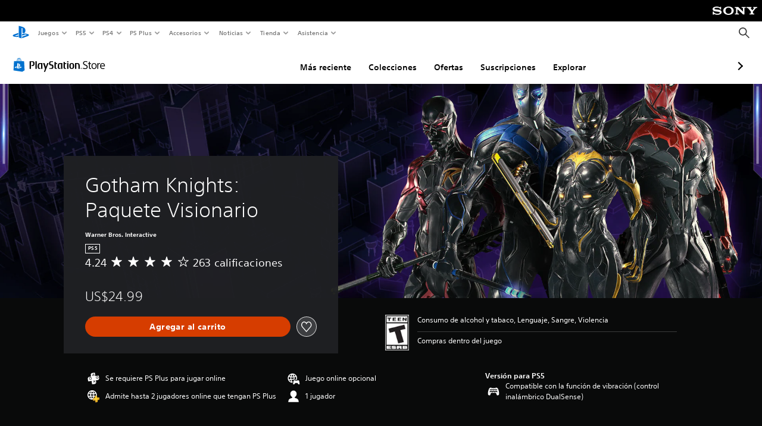

--- FILE ---
content_type: text/html; charset=utf-8
request_url: https://store.playstation.com/es-py/product/UP1018-PPSA02223_00-GKDLCPA000000001
body_size: 47754
content:
<!DOCTYPE html><html class="psw-root psw-rem-base" dir="ltr" lang="es-py"><head><meta name="wca-ssr-version" content="3.38.1-1.0" /><meta name="wca-locale" content="es-PY" /><meta name="wca-theme" content="dark" /><script id="wca-config-overrides" type="application/json">
    {"feature":{"enableOneTrustScript":true,"enableBundling":true},"client":{"webCheckout":{"clientId":"2eb25762-877f-4140-b341-7c7e14c19f98"}}}</script>
  <link rel="preconnect" href="https://static.playstation.com" crossorigin />
    <link rel="dns-prefetch" href="https://static.playstation.com" />
    <link rel="preconnect" href="https://web.np.playstation.com/api/graphql/v1" />
    <link rel="dns-prefetch" href="https://web.np.playstation.com/api/graphql/v1" />
    <link rel="preconnect" href="https://image.api.playstation.com" crossorigin />
    <link rel="dns-prefetch" href="https://image.api.playstation.com" />
    
    <link rel="dns-prefetch" href="https://checkout.playstation.com" />
    
    
    <link rel="preconnect" href="https://cdn.cookielaw.org" crossorigin />
    <link rel="dns-prefetch" href="https://cdn.cookielaw.org" />

    <link rel="stylesheet" href="https://static.playstation.com/font-stack/v1/css/font-all-no-italic.css" />
    <link rel="stylesheet" href="https://static.playstation.com/base-styles/v0/psw-styles.css" />
    <script id="wca-config" type="application/json">
      {"env":"production","name":"@sie-private/web-commerce-anywhere","version":"3.38.1-1.0","gitBranch":"default-branch","gitSha":"24bb1e7a8b48bc7eb1fadfe2e23fd6c46a9e5713","psnAppVersion":"@sie-private/web-commerce-anywhere/3.38.1-1.0-24bb1e7a8b48bc7eb1fadfe2e23fd6c46a9e5713","isoenv":"psnnp/np","client":{"downloadHref":"https://library.playstation.com/recently-purchased","activateConsoleHref":"https://id.sonyentertainmentnetwork.com/id/management_ca/#/p/device_management","wishlistHref":"https://library.playstation.com/wishlist","webStore":{"origin":"https://store.playstation.com"},"cookieMonster":{"origin":"https://id.sonyentertainmentnetwork.com"},"productUrlSchema":"https://store.playstation.com/{locale}/product/{productId}","evidon":{"origin":"https://c.evidon.com"},"oneTrust":{"origin":"https://cdn.cookielaw.org"},"publicPath":"https://static.playstation.com/wca/v2/","manifest":{"src":{"core":{"js":["https://static.playstation.com/wca/v2/js/common.d9ef208fe1895fc702e3.js","https://static.playstation.com/wca/v2/js/ui-components.aac961be3474d7bb0f4d.js","https://static.playstation.com/wca/v2/js/main.c1fef32da341f2b6b0af.js","https://static.playstation.com/wca/v2/js/network.337266fc67495b7c257b.js","https://static.playstation.com/wca/v2/js/telemetry.6ec00fd5b9ec4ab72f9c.js","https://static.playstation.com/wca/v2/js/ui-framework.b63e4dd729e6360e79ce.js"],"css":[]},"addOns":{"js":["https://static.playstation.com/wca/v2/js/addOns.329b0b20c948f501210c.js"],"css":[]},"compatibilityNotices":{"js":["https://static.playstation.com/wca/v2/js/compatibilityNotices.4bad176cfd2848a2d681.js"],"css":[]},"contentRating":{"js":["https://static.playstation.com/wca/v2/js/contentRating.75650c0b94313f32fd06.js"],"css":[]},"ctaWithPrice":{},"footer":{"js":["https://static.playstation.com/wca/v2/js/footer.1743da32ab5a7c3c6139.js"],"css":[]},"friendsWhoPlay":{"js":["https://static.playstation.com/wca/v2/js/friendsWhoPlay.e8897ef5f4510737fc4e.js"],"css":[]},"gameBackgroundImage":{"js":["https://static.playstation.com/wca/v2/js/gameBackgroundImage.0e94ab9e2655d6d6dc0d.js"],"css":[]},"gameInfo":{"js":["https://static.playstation.com/wca/v2/js/gameInfo.069a7f4d6317e618f13e.js"],"css":[]},"gameOverview":{},"gameTitle":{"js":["https://static.playstation.com/wca/v2/js/gameTitle.5a104794d5281ef18414.js"],"css":[]},"legalText":{"js":["https://static.playstation.com/wca/v2/js/legalText.dfcacc708e696eb24e8d.js"],"css":[]},"upsell":{"js":["https://static.playstation.com/wca/v2/js/upsell.b6bbd1e97800364f9a38.js"],"css":[]},"accessibilityFeatures":{"js":["https://static.playstation.com/wca/v2/js/accessibilityFeatures.0d09b51209a6323f5657.js"],"css":[]},"mediaCarousel":{"js":["https://static.playstation.com/wca/v2/js/mediaCarousel.9b57948b2c02a0c26873.js"],"css":[]},"physicalProductMetadata":{"js":["https://static.playstation.com/wca/v2/js/physicalProductMetadata.7726a1be95f3a3d542f4.js"],"css":[]},"starRating":{"js":["https://static.playstation.com/wca/v2/js/starRating.00f55df96631007e37b9.js"],"css":[]},"tierDiscountBadge":{"js":["https://static.playstation.com/wca/v2/js/tierDiscountBadge.fb7a86fadc03605381b0.js"],"css":[]},"tierSelector":{"js":["https://static.playstation.com/wca/v2/js/tierSelector.7a9fb1014dcc5fe4a32e.js"],"css":[]},"tierSelectorFull":{"js":["https://static.playstation.com/wca/v2/js/tierSelectorFull.45c68dc1e41dff76f83c.js"],"css":[]}},"gensen":{"ar-ae":"https://static.playstation.com/wca/v2/gensen/ar-ae.7a47a09c.json","en-us":"https://static.playstation.com/wca/v2/gensen/en-us.b7eb197f.json","en-gb":"https://static.playstation.com/wca/v2/gensen/en-gb.11e880ea.json","bg-bg":"https://static.playstation.com/wca/v2/gensen/bg-bg.3f3762ee.json","cs-cz":"https://static.playstation.com/wca/v2/gensen/cs-cz.51dc4b11.json","da-dk":"https://static.playstation.com/wca/v2/gensen/da-dk.d284f326.json","de-de":"https://static.playstation.com/wca/v2/gensen/de-de.060eba4d.json","el-gr":"https://static.playstation.com/wca/v2/gensen/el-gr.c677e162.json","es-419":"https://static.playstation.com/wca/v2/gensen/es-419.0ddabf01.json","es-es":"https://static.playstation.com/wca/v2/gensen/es-es.23a479e4.json","fi-fi":"https://static.playstation.com/wca/v2/gensen/fi-fi.3d838c57.json","fr-ca":"https://static.playstation.com/wca/v2/gensen/fr-ca.bacd9c22.json","fr-fr":"https://static.playstation.com/wca/v2/gensen/fr-fr.50c5b0f0.json","he-il":"https://static.playstation.com/wca/v2/gensen/he-il.874e60f9.json","hr-hr":"https://static.playstation.com/wca/v2/gensen/hr-hr.867fccb0.json","hu-hu":"https://static.playstation.com/wca/v2/gensen/hu-hu.b26619ab.json","id-id":"https://static.playstation.com/wca/v2/gensen/id-id.8e1106e3.json","it-it":"https://static.playstation.com/wca/v2/gensen/it-it.46300acd.json","ja-jp":"https://static.playstation.com/wca/v2/gensen/ja-jp.1d2d9893.json","ko-kr":"https://static.playstation.com/wca/v2/gensen/ko-kr.23033b2b.json","nl-nl":"https://static.playstation.com/wca/v2/gensen/nl-nl.ef75e762.json","no-no":"https://static.playstation.com/wca/v2/gensen/no-no.b8149367.json","pl-pl":"https://static.playstation.com/wca/v2/gensen/pl-pl.e38a45ad.json","pt-br":"https://static.playstation.com/wca/v2/gensen/pt-br.259d7c1c.json","pt-pt":"https://static.playstation.com/wca/v2/gensen/pt-pt.e97edb5a.json","ro-ro":"https://static.playstation.com/wca/v2/gensen/ro-ro.1c8fa435.json","ru-ru":"https://static.playstation.com/wca/v2/gensen/ru-ru.058fb043.json","sk-sk":"https://static.playstation.com/wca/v2/gensen/sk-sk.f30b3446.json","sl-si":"https://static.playstation.com/wca/v2/gensen/sl-si.3477a66f.json","sr-rs":"https://static.playstation.com/wca/v2/gensen/sr-rs.059fe81c.json","sv-se":"https://static.playstation.com/wca/v2/gensen/sv-se.fcc973d1.json","th-th":"https://static.playstation.com/wca/v2/gensen/th-th.fbf42ee1.json","tr-tr":"https://static.playstation.com/wca/v2/gensen/tr-tr.b3176ac0.json","uk-ua":"https://static.playstation.com/wca/v2/gensen/uk-ua.c029e357.json","vi-vn":"https://static.playstation.com/wca/v2/gensen/vi-vn.6258b0e1.json","zh-hans":"https://static.playstation.com/wca/v2/gensen/zh-hans.a739e2f3.json","zh-hant":"https://static.playstation.com/wca/v2/gensen/zh-hant.cba414d8.json","zz-zz":"https://static.playstation.com/wca/v2/gensen/zz-zz.faa6b36f.json"}},"session":{"isSignedInCookie":"isSignedIn"},"webCheckout":{"name":"embeddedcart","clientId":"2dec2b13-57dc-4966-8294-6df0d627e109","origin":"https://checkout.playstation.com","loadTimeout":30000,"unifiedCartEnabled":false},"webCommerceAnywhere":{"origin":"https://web-commerce-anywhere.playstation.com"}},"staticAsset":{"iconOrigin":"https://static.playstation.com/icons/v0/","imageOrigin":"https://static.playstation.com/images/v0/","imageManagerOrigin":"https://image.api.playstation.com","fontsMain":"https://static.playstation.com/font-stack/v1/css/font-all-no-italic.css","stylesMain":"https://static.playstation.com/base-styles/v0/psw-styles.css"},"feature":{"queryWhitelist":true,"telemetryReporting":true,"enableUpsellCtas":true,"enableWishlistCta":true,"telemetrySamplingThreshold":10,"evidonNoticeEnabled":false,"enableEvidonScript":false,"oneTrustNoticeEnabled":true,"enableOneTrustScript":true,"enableBundling":false,"enableTierSelectorFull":false,"enableDynamicBenefitList":false},"service":{"gql":{"origin":"https://web.np.playstation.com/api/graphql/v1"},"sbahn":{"proxyUrl":null}}}
    </script>
    <script defer crossorigin src="https://static.playstation.com/wca/v2/js/common.d9ef208fe1895fc702e3.js" type="application/javascript"></script><script defer crossorigin src="https://static.playstation.com/wca/v2/js/ui-components.aac961be3474d7bb0f4d.js" type="application/javascript"></script><script defer crossorigin src="https://static.playstation.com/wca/v2/js/main.c1fef32da341f2b6b0af.js" type="application/javascript"></script><script defer crossorigin src="https://static.playstation.com/wca/v2/js/network.337266fc67495b7c257b.js" type="application/javascript"></script><script defer crossorigin src="https://static.playstation.com/wca/v2/js/telemetry.6ec00fd5b9ec4ab72f9c.js" type="application/javascript"></script><script defer crossorigin src="https://static.playstation.com/wca/v2/js/ui-framework.b63e4dd729e6360e79ce.js" type="application/javascript"></script><meta name="description" content="Obtén el Paquete Visionario para ampliar tu experiencia cosmética." /><script id="mfe-jsonld-tags" type="application/ld+json">{"@context":"http://schema.org","@type":"Product","name":"Gotham Knights: Paquete Visionario","category":"Disfraz","description":"Obtén el Paquete Visionario para ampliar tu experiencia cosmética.","sku":"UP1018-PPSA02223_00-GKDLCPA000000001","image":"https://image.api.playstation.com/vulcan/ap/rnd/202210/1016/XbmBgD47XT3tCEXHPp5Nz6kc.png","offers":{"@type":"Offer","price":24.99,"priceCurrency":"USD"}}</script><link href="/static/lib/shared-nav/3.4.1/shared-nav.css" rel="stylesheet"/><meta charSet="utf-8"/><meta content="width=device-width, initial-scale=1.0" name="viewport"/><script type="text/javascript"></script><title>Gotham Knights: Paquete Visionario</title><meta content="app-id=410896080, app-argument=" name="apple-itunes-app"/><meta content="app-id=com.scee.psxandroid" name="google-play-app"/><meta name="next-head-count" content="6"/><link rel="preload" href="/_next/static/css/d53c2f74c839deb5e101.css" as="style"/><link rel="stylesheet" href="/_next/static/css/d53c2f74c839deb5e101.css" data-n-g=""/><noscript data-n-css=""></noscript><link rel="preload" href="/_next/static/chunks/main-ca7b80acc7bbec78ba05.js" as="script"/><link rel="preload" href="/_next/static/chunks/webpack-245f049e565ebf942e09.js" as="script"/><link rel="preload" href="/_next/static/chunks/framework.68b3175f3d0df8a5618e.js" as="script"/><link rel="preload" href="/_next/static/chunks/cfb6898d.45dbb78aa0e140ed05e2.js" as="script"/><link rel="preload" href="/_next/static/chunks/3c8b77c8.aa7b1b6f91e19c32fa63.js" as="script"/><link rel="preload" href="/_next/static/chunks/dc7bb264.9d6fe42efd25d4b8badd.js" as="script"/><link rel="preload" href="/_next/static/chunks/commons.01b0f1b471b5280051e6.js" as="script"/><link rel="preload" href="/_next/static/chunks/4c41f019eb924e60be110f6eafddb5eb4b6f0fc1.31039f515549f1abfb5c.js" as="script"/><link rel="preload" href="/_next/static/chunks/43de67f13305869fa317531a132748d128d21601.6ee21650d4b379c4a751.js" as="script"/><link rel="preload" href="/_next/static/chunks/pages/_app-5bcc0cc102616793df9e.js" as="script"/><link rel="preload" href="/_next/static/chunks/68f504b0.bf05deb9e1510cd19b4f.js" as="script"/><link rel="preload" href="/_next/static/chunks/66b2f55f471b2e3962a62a30b80d0986d332d7c0.8a9fa9a6947d6cf3bbf4.js" as="script"/><link rel="preload" href="/_next/static/chunks/28e79940fb9c60f1935980fe51b27102b8632357.bfac4e5ecce381860a99.js" as="script"/><link rel="preload" href="/_next/static/chunks/89fc41169380d395ae9e70f4f509b5621dc4b869.c2b87de1dc9516a4b5d4.js" as="script"/><link rel="preload" href="/_next/static/chunks/pages/%5Blocale%5D/product/%5BproductId%5D-3fc99222f276157b22d2.js" as="script"/></head><div><header id="shared-nav-root">
  <!-- psn shared navigation -->
  <!-- version=3.4.1 -->
  <!-- build=unknown -->
  <!-- date=2025-12-12T22:10:56.390Z -->
  <div id="shared-nav-container" class="shared-nav-container--minimized">
    <section id="shared-nav" class="shared-nav--ssr">

      <nav class="shared-nav shared-nav--menu-closed" data-jetstream-ssr-nav-container="true">
        <span class="shared-nav__ps-logo-container"><a class="shared-nav-ps-logo-link dtm-no-track" href="https://www.playstation.com/es-py" aria-label="Inicio&nbsp;de&nbsp;PlayStation">
        
    <svg aria-hidden="true" focusable="false" class="shared-nav-ps-logo" width="50px" height="50px" version="1.1" xmlns="http://www.w3.org/2000/svg" xmlns:xlink="http://www.w3.org/1999/xlink" viewBox="0 0 50 50">
      <g>
        <g>
          <path d="M5.8,32.1C4.3,33.1,4.8,35,8,35.9c3.3,1.1,6.9,1.4,10.4,0.8c0.2,0,0.4-0.1,0.5-0.1v-3.4l-3.4,1.1
       c-1.3,0.4-2.6,0.5-3.9,0.2c-1-0.3-0.8-0.9,0.4-1.4l6.9-2.4V27l-9.6,3.3C8.1,30.7,6.9,31.3,5.8,32.1z M29,17.1v9.7
       c4.1,2,7.3,0,7.3-5.2c0-5.3-1.9-7.7-7.4-9.6C26,11,23,10.1,20,9.5v28.9l7,2.1V16.2c0-1.1,0-1.9,0.8-1.6C28.9,14.9,29,16,29,17.1z
        M42,29.8c-2.9-1-6-1.4-9-1.1c-1.6,0.1-3.1,0.5-4.5,1l-0.3,0.1v3.9l6.5-2.4c1.3-0.4,2.6-0.5,3.9-0.2c1,0.3,0.8,0.9-0.4,1.4
       l-10,3.7V40L42,34.9c1-0.4,1.9-0.9,2.7-1.7C45.4,32.2,45.1,30.8,42,29.8z" fill="#0070d1"></path>
        </g>
      </g>
    </svg>
  
      </a></span>
        <div class="shared-nav__primary-parent">
          <ul class="shared-nav__primary shared-nav-list">
            <li class="shared-nav__primary-item"><button class="shared-nav__primary-button shared-nav-button shared-nav-icon shared-nav-icon--chevron-after dtm-no-track shared-nav-mobile-icon shared-nav-icon--gaming" id="menu-button-primary--msg-games">Juegos</button>
              <div class="shared-nav__secondary-parent shared-nav__secondary-parent--msg_games">
                <div class="shared-nav__secondary-container">
                  <div id="shared-nav__secondary-header--msg-games" class="shared-nav__secondary-header">
                    <button class="shared-nav__secondary-header-toggle shared-nav-button shared-nav-icon shared-nav-icon--hamburger">
                      Juegos
                    </button>
                  </div>
                  <ul class="shared-nav__secondary shared-nav-list">
                    <li class="shared-nav__secondary-item"><a id="link-secondary--msg-games-msg-ps5" class="shared-nav__secondary-anchor shared-nav-anchor dtm-no-track shared-nav-link-icon shared-nav-link-icon--ps5games" href="https://www.playstation.com/es-py/ps5/games/?smcid=other%3Aes-py%3Ablank%3Aprimary%20nav%3Amsg-games%3Aps5">
                        <span class="shared-nav-icon-text">PS5</span>
                      </a></li>
                    <li class="shared-nav__secondary-item"><a id="link-secondary--msg-games-msg-ps4" class="shared-nav__secondary-anchor shared-nav-anchor dtm-no-track shared-nav-link-icon shared-nav-link-icon--ps4progames" href="https://www.playstation.com/es-py/ps4/ps4-games/?smcid=other%3Aes-py%3Ablank%3Aprimary%20nav%3Amsg-games%3Aps4">
                        <span class="shared-nav-icon-text">PS4</span>
                      </a></li>
                    <li class="shared-nav__secondary-item"><a id="link-secondary--msg-games-msg-ps-vr2" class="shared-nav__secondary-anchor shared-nav-anchor dtm-no-track shared-nav-link-icon shared-nav-link-icon--psvr2" href="https://www.playstation.com/es-py/ps-vr2/games/?smcid=other%3Aes-py%3Ablank%3Aprimary%20nav%3Amsg-games%3Aps-vr2">
                        <span class="shared-nav-icon-text">PS VR2</span>
                      </a></li>
                    <li class="shared-nav__secondary-item"><a id="link-secondary--msg-games-msg-pc" class="shared-nav__secondary-anchor shared-nav-anchor dtm-no-track shared-nav-link-icon shared-nav-link-icon--pc" href="https://www.playstation.com/es-py/games/pc-games/?smcid=other%3Aes-py%3Ablank%3Aprimary%20nav%3Amsg-games%3Apc">
                        <span class="shared-nav-icon-text">PC</span>
                      </a></li>
                    <li class="shared-nav__secondary-item"><a id="link-secondary--msg-games-msg-ps-plus" class="shared-nav__secondary-anchor shared-nav-anchor dtm-no-track shared-nav-link-icon shared-nav-link-icon--psplusgames" href="https://www.playstation.com/es-py/ps-plus/games/?smcid=other%3Aes-py%3Ablank%3Aprimary%20nav%3Amsg-games%3Aps-plus">
                        <span class="shared-nav-icon-text">PS Plus</span>
                      </a></li>
                  </ul>
                </div>
              </div>
            </li>
            <li class="shared-nav__primary-item"><button class="shared-nav__primary-button shared-nav-button shared-nav-icon shared-nav-icon--chevron-after dtm-no-track shared-nav-mobile-icon shared-nav-icon--ps5" id="menu-button-primary--msg-ps5">PS5</button>
              <div class="shared-nav__secondary-parent shared-nav__secondary-parent--msg_ps5">
                <div class="shared-nav__secondary-container">
                  <div id="shared-nav__secondary-header--msg-ps5" class="shared-nav__secondary-header">
                    <button class="shared-nav__secondary-header-toggle shared-nav-button shared-nav-icon shared-nav-icon--hamburger">
                      PS5
                    </button>
                  </div>
                  <ul class="shared-nav__secondary shared-nav-list">
                    <li class="shared-nav__secondary-item"><a id="link-secondary--msg-ps5-msg-console" class="shared-nav__secondary-anchor shared-nav-anchor dtm-no-track shared-nav-link-icon shared-nav-link-icon--ps5" href="https://www.playstation.com/es-py/ps5/?smcid=other%3Aes-py%3Ablank%3Aprimary%20nav%3Amsg-ps5%3Aconsola">
                        <span class="shared-nav-icon-text">Consola</span>
                      </a></li>
                    <li class="shared-nav__secondary-item"><a id="link-secondary--msg-ps5-msg-games" class="shared-nav__secondary-anchor shared-nav-anchor dtm-no-track shared-nav-link-icon shared-nav-link-icon--games" href="https://www.playstation.com/es-py/ps5/games/?smcid=other%3Aes-py%3Ablank%3Aprimary%20nav%3Amsg-ps5%3Ajuegos">
                        <span class="shared-nav-icon-text">Juegos</span>
                      </a></li>
                    <li class="shared-nav__secondary-item"><a id="link-secondary--msg-ps5-msg-controllers" class="shared-nav__secondary-anchor shared-nav-anchor dtm-no-track shared-nav-link-icon shared-nav-link-icon--dualSense" href="https://www.playstation.com/es-py/accessories/#controllers/?smcid=other%3Aes-py%3Ablank%3Aprimary%20nav%3Amsg-ps5%3Acontroles">
                        <span class="shared-nav-icon-text">Controles</span>
                      </a></li>
                    <li class="shared-nav__secondary-item"><a id="link-secondary--msg-ps5-msg-ps-vr2" class="shared-nav__secondary-anchor shared-nav-anchor dtm-no-track shared-nav-link-icon shared-nav-link-icon--psvr2" href="https://www.playstation.com/es-py/ps-vr2/?smcid=other%3Aes-py%3Ablank%3Aprimary%20nav%3Amsg-ps5%3Aps-vr2">
                        <span class="shared-nav-icon-text">PS VR2</span>
                      </a></li>
                    <li class="shared-nav__secondary-item"><a id="link-secondary--msg-ps5-msg-accessories-audio" class="shared-nav__secondary-anchor shared-nav-anchor dtm-no-track shared-nav-link-icon shared-nav-link-icon--pulse" href="https://www.playstation.com/es-py/accessories/#headsets/?smcid=other%3Aes-py%3Ablank%3Aprimary%20nav%3Amsg-ps5%3Aaudio">
                        <span class="shared-nav-icon-text">Audio</span>
                      </a></li>
                  </ul>
                </div>
              </div>
            </li>
            <li class="shared-nav__primary-item"><button class="shared-nav__primary-button shared-nav-button shared-nav-icon shared-nav-icon--chevron-after dtm-no-track shared-nav-mobile-icon shared-nav-icon--ps4" id="menu-button-primary--msg-ps4">PS4</button>
              <div class="shared-nav__secondary-parent shared-nav__secondary-parent--msg_ps4">
                <div class="shared-nav__secondary-container">
                  <div id="shared-nav__secondary-header--msg-ps4" class="shared-nav__secondary-header">
                    <button class="shared-nav__secondary-header-toggle shared-nav-button shared-nav-icon shared-nav-icon--hamburger">
                      PS4
                    </button>
                  </div>
                  <ul class="shared-nav__secondary shared-nav-list">
                    <li class="shared-nav__secondary-item"><a id="link-secondary--msg-ps4-msg-console" class="shared-nav__secondary-anchor shared-nav-anchor dtm-no-track shared-nav-link-icon shared-nav-link-icon--ps4pro" href="https://www.playstation.com/es-py/ps4/?smcid=other%3Aes-py%3Ablank%3Aprimary%20nav%3Amsg-ps4%3Aconsola">
                        <span class="shared-nav-icon-text">Consola</span>
                      </a></li>
                    <li class="shared-nav__secondary-item"><a id="link-secondary--msg-ps4-msg-games" class="shared-nav__secondary-anchor shared-nav-anchor dtm-no-track shared-nav-link-icon shared-nav-link-icon--games" href="https://www.playstation.com/es-py/ps4/ps4-games/?smcid=other%3Aes-py%3Ablank%3Aprimary%20nav%3Amsg-ps4%3Ajuegos">
                        <span class="shared-nav-icon-text">Juegos</span>
                      </a></li>
                    <li class="shared-nav__secondary-item"><a id="link-secondary--msg-ps4-msg-controllers" class="shared-nav__secondary-anchor shared-nav-anchor dtm-no-track shared-nav-link-icon shared-nav-link-icon--dualShock" href="https://www.playstation.com/es-py/accessories/dualshock-4-wireless-controller/?smcid=other%3Aes-py%3Ablank%3Aprimary%20nav%3Amsg-ps4%3Acontroles">
                        <span class="shared-nav-icon-text">Controles</span>
                      </a></li>
                    <li class="shared-nav__secondary-item"><a id="link-secondary--msg-ps4-msg-headsets" class="shared-nav__secondary-anchor shared-nav-anchor dtm-no-track shared-nav-link-icon shared-nav-link-icon--pulse" href="https://www.playstation.com/es-py/accessories/pulse-3d-wireless-headset/?smcid=other%3Aes-py%3Ablank%3Aprimary%20nav%3Amsg-ps4%3Aauriculares">
                        <span class="shared-nav-icon-text">Auriculares</span>
                      </a></li>
                  </ul>
                </div>
              </div>
            </li>
            <li class="shared-nav__primary-item"><button class="shared-nav__primary-button shared-nav-button shared-nav-icon shared-nav-icon--chevron-after dtm-no-track shared-nav-mobile-icon shared-nav-icon--psplus" id="menu-button-primary--msg-ps-plus">PS Plus</button>
              <div class="shared-nav__secondary-parent shared-nav__secondary-parent--msg_ps_plus">
                <div class="shared-nav__secondary-container">
                  <div id="shared-nav__secondary-header--msg-ps-plus" class="shared-nav__secondary-header">
                    <button class="shared-nav__secondary-header-toggle shared-nav-button shared-nav-icon shared-nav-icon--hamburger">
                      PS Plus
                    </button>
                  </div>
                  <ul class="shared-nav__secondary shared-nav-list">
                    <li class="shared-nav__secondary-item"><a id="link-secondary--msg-ps-plus-msg-subscribe" class="shared-nav__secondary-anchor shared-nav-anchor dtm-no-track shared-nav-link-icon shared-nav-link-icon--psplus" href="https://www.playstation.com/es-py/ps-plus/?smcid=other%3Aes-py%3Ablank%3Aprimary%20nav%3Amsg-ps-plus%3Asuscrbete">
                        <span class="shared-nav-icon-text">Suscríbete</span>
                      </a></li>
                    <li class="shared-nav__secondary-item"><a id="link-secondary--msg-ps-plus-msg-whats-new" class="shared-nav__secondary-anchor shared-nav-anchor dtm-no-track shared-nav-link-icon shared-nav-link-icon--events" href="https://www.playstation.com/es-py/ps-plus/whats-new/?smcid=other%3Aes-py%3Ablank%3Aprimary%20nav%3Amsg-ps-plus%3Anovedades">
                        <span class="shared-nav-icon-text">Novedades</span>
                      </a></li>
                    <li class="shared-nav__secondary-item"><a id="link-secondary--msg-ps-plus-msg-all-games" class="shared-nav__secondary-anchor shared-nav-anchor dtm-no-track shared-nav-link-icon shared-nav-link-icon--games" href="https://www.playstation.com/es-py/ps-plus/games/?smcid=other%3Aes-py%3Ablank%3Aprimary%20nav%3Amsg-ps-plus%3Atodos-los-juegos">
                        <span class="shared-nav-icon-text">Todos los juegos</span>
                      </a></li>
                  </ul>
                </div>
              </div>
            </li>
            <li class="shared-nav__primary-item"><button class="shared-nav__primary-button shared-nav-button shared-nav-icon shared-nav-icon--chevron-after dtm-no-track shared-nav-mobile-icon shared-nav-icon--allAccesories" id="menu-button-primary--msg-accessories">Accesorios</button>
              <div class="shared-nav__secondary-parent shared-nav__secondary-parent--msg_accessories">
                <div class="shared-nav__secondary-container">
                  <div id="shared-nav__secondary-header--msg-accessories" class="shared-nav__secondary-header">
                    <button class="shared-nav__secondary-header-toggle shared-nav-button shared-nav-icon shared-nav-icon--hamburger">
                      Accesorios
                    </button>
                  </div>
                  <ul class="shared-nav__secondary shared-nav-list">
                    <li class="shared-nav__secondary-item"><a id="link-secondary--msg-accessories-msg-ps5-controllers" class="shared-nav__secondary-anchor shared-nav-anchor dtm-no-track shared-nav-link-icon shared-nav-link-icon--dualSense" href="https://www.playstation.com/es-py/accessories/#controllers/?smcid=other%3Aes-py%3Ablank%3Aprimary%20nav%3Amsg-accessories%3Acontroles-de-ps5">
                        <span class="shared-nav-icon-text">Controles de PS5</span>
                      </a></li>
                    <li class="shared-nav__secondary-item"><a id="link-secondary--msg-accessories-msg-psportal" class="shared-nav__secondary-anchor shared-nav-anchor dtm-no-track shared-nav-link-icon shared-nav-link-icon--psportal" href="https://www.playstation.com/es-py/accessories/playstation-portal-remote-player/?smcid=other%3Aes-py%3Ablank%3Aprimary%20nav%3Amsg-accessories%3Areproductor-remoto-playstation-portal">
                        <span class="shared-nav-icon-text">Reproductor remoto PlayStation Portal</span>
                      </a></li>
                    <li class="shared-nav__secondary-item"><a id="link-secondary--msg-accessories-msg-ps-vr2" class="shared-nav__secondary-anchor shared-nav-anchor dtm-no-track shared-nav-link-icon shared-nav-link-icon--psvr2" href="https://www.playstation.com/es-py/ps-vr2/?smcid=other%3Aes-py%3Ablank%3Aprimary%20nav%3Amsg-accessories%3Aps-vr2">
                        <span class="shared-nav-icon-text">PS VR2</span>
                      </a></li>
                    <li class="shared-nav__secondary-item"><a id="link-secondary--msg-accessories-msg-accessories-audio" class="shared-nav__secondary-anchor shared-nav-anchor dtm-no-track shared-nav-link-icon shared-nav-link-icon--pulse" href="https://www.playstation.com/es-py/accessories/#headsets/?smcid=other%3Aes-py%3Ablank%3Aprimary%20nav%3Amsg-accessories%3Aaudio">
                        <span class="shared-nav-icon-text">Audio</span>
                      </a></li>
                    <li class="shared-nav__secondary-item"><a id="link-secondary--msg-accessories-msg-all-accessories" class="shared-nav__secondary-anchor shared-nav-anchor dtm-no-track shared-nav-link-icon shared-nav-link-icon--allAccessories" href="https://www.playstation.com/es-py/accessories/?smcid=other%3Aes-py%3Ablank%3Aprimary%20nav%3Amsg-accessories%3Atodos-los-accesorios">
                        <span class="shared-nav-icon-text">Todos los accesorios</span>
                      </a></li>
                  </ul>
                </div>
              </div>
            </li>
            <li class="shared-nav__primary-item"><button class="shared-nav__primary-button shared-nav-button shared-nav-icon shared-nav-icon--chevron-after dtm-no-track shared-nav-mobile-icon shared-nav-icon--news" id="menu-button-primary--msg-news">Noticias</button>
              <div class="shared-nav__secondary-parent shared-nav__secondary-parent--msg_news">
                <div class="shared-nav__secondary-container">
                  <div id="shared-nav__secondary-header--msg-news" class="shared-nav__secondary-header">
                    <button class="shared-nav__secondary-header-toggle shared-nav-button shared-nav-icon shared-nav-icon--hamburger">
                      Noticias
                    </button>
                  </div>
                  <ul class="shared-nav__secondary shared-nav-list">
                    <li class="shared-nav__secondary-item"><a id="link-secondary--msg-news-msg-ps-blog" class="shared-nav__secondary-anchor shared-nav-anchor dtm-no-track shared-nav-link-icon shared-nav-link-icon--psblog" href="https://blog.us.playstation.com/?smcid=other%3Aes-py%3Ablank%3Aprimary%20nav%3Amsg-news%3Aps-blog">
                        <span class="shared-nav-icon-text">PS Blog</span>
                      </a></li>
                    <li class="shared-nav__secondary-item"><a id="link-secondary--msg-news-msg-month-ps" class="shared-nav__secondary-anchor shared-nav-anchor dtm-no-track shared-nav-link-icon shared-nav-link-icon--events" href="https://www.playstation.com/es-py/editorial/this-month-on-playstation/?smcid=other%3Aes-py%3Ablank%3Aprimary%20nav%3Amsg-news%3Aeste-mes-en-playstation">
                        <span class="shared-nav-icon-text">Este mes en PlayStation</span>
                      </a></li>
                  </ul>
                </div>
              </div>
            </li>
            <li class="shared-nav__primary-item"><button class="shared-nav__primary-button shared-nav-button shared-nav-icon shared-nav-icon--chevron-after dtm-no-track shared-nav-mobile-icon shared-nav-icon--store" id="menu-button-primary--msg-store">Tienda</button>
              <div class="shared-nav__secondary-parent shared-nav__secondary-parent--msg_store">
                <div class="shared-nav__secondary-container">
                  <div id="shared-nav__secondary-header--msg-store" class="shared-nav__secondary-header">
                    <button class="shared-nav__secondary-header-toggle shared-nav-button shared-nav-icon shared-nav-icon--hamburger">
                      Tienda
                    </button>
                  </div>
                  <ul class="shared-nav__secondary shared-nav-list">
                    <li class="shared-nav__secondary-item"><a id="link-secondary--msg-store-msg-buy-games" class="shared-nav__secondary-anchor shared-nav-anchor dtm-no-track shared-nav-link-icon shared-nav-link-icon--psstore" href="https://store.playstation.com/es-py?smcid=other%3Aes-py%3Ablank%3Aprimary%20nav%3Amsg-store%3Acomprar-juegos">
                        <span class="shared-nav-icon-text">Comprar juegos</span>
                      </a></li>
                    <li class="shared-nav__secondary-item"><a id="link-secondary--msg-store-msg-subscribe-ps-plus" class="shared-nav__secondary-anchor shared-nav-anchor dtm-no-track shared-nav-link-icon shared-nav-link-icon--psplus" href="https://www.playstation.com/es-py/ps-plus/?smcid=other%3Aes-py%3Ablank%3Aprimary%20nav%3Amsg-store%3Asuscribirse-a-ps-plus">
                        <span class="shared-nav-icon-text">Suscribirse a PS Plus</span>
                      </a></li>
                    <li class="shared-nav__secondary-item"><a id="link-secondary--msg-store-msg-buy-merchandise" class="shared-nav__secondary-anchor shared-nav-anchor dtm-no-track shared-nav-link-icon shared-nav-link-icon--psgear" href="https://gear.playstation.com?smcid=other%3Aes-py%3Ablank%3Aprimary%20nav%3Amsg-store%3Acomprar-productos">
                        <span class="shared-nav-icon-text">Comprar productos</span>
                      </a></li>
                  </ul>
                </div>
              </div>
            </li>
            <li class="shared-nav__primary-item"><button class="shared-nav__primary-button shared-nav-button shared-nav-icon shared-nav-icon--chevron-after dtm-no-track shared-nav-mobile-icon shared-nav-icon--help" id="menu-button-primary--msg-support">Asistencia</button>
              <div class="shared-nav__secondary-parent shared-nav__secondary-parent--msg_support">
                <div class="shared-nav__secondary-container">
                  <div id="shared-nav__secondary-header--msg-support" class="shared-nav__secondary-header">
                    <button class="shared-nav__secondary-header-toggle shared-nav-button shared-nav-icon shared-nav-icon--hamburger">
                      Asistencia
                    </button>
                  </div>
                  <ul class="shared-nav__secondary shared-nav-list">
                    <li class="shared-nav__secondary-item"><a id="link-secondary--msg-support-msg-support" class="shared-nav__secondary-anchor shared-nav-anchor dtm-no-track shared-nav-link-icon shared-nav-link-icon--helpandsupport" href="https://www.playstation.com/es-py/support/?smcid=other%3Aes-py%3Ablank%3Aprimary%20nav%3Amsg-support%3Aasistencia">
                        <span class="shared-nav-icon-text">Asistencia</span>
                      </a></li>
                    <li class="shared-nav__secondary-item"><a id="link-secondary--msg-support-msg-psn-status" class="shared-nav__secondary-anchor shared-nav-anchor dtm-no-track shared-nav-link-icon shared-nav-link-icon--psnstatus" href="https://status.playstation.com?smcid=other%3Aes-py%3Ablank%3Aprimary%20nav%3Amsg-support%3Aestado-del-servicio">
                        <span class="shared-nav-icon-text">Estado del servicio</span>
                      </a></li>
                  </ul>
                </div>
              </div>
            </li>
          </ul>
        </div>
      </nav>
      <div id="sb-social-toolbar-root"></div><span class="shared-nav__ctas-container" id="sharedNavCtas">

      <button class="shared-nav-icon shared-nav-icon--hamburger shared-nav-hamburger dtm-no-track" aria-label="Abrir menú" aria-haspopup="true" aria-expanded="false">
      </button>    
    
        
      <span class="shared-nav-search-container">
        <button class="shared-nav-icon shared-nav-icon--search shared-nav-search dtm-no-track" data-qa="shared-nav-search-button">
          <span class="shared-nav-search__label">Buscar</span>
      <svg aria-hidden="true" focusable="false" width="50px" height="50px" version="1.1" xmlns="http://www.w3.org/2000/svg" xmlns:xlink="http://www.w3.org/1999/xlink" viewBox="0 0 50 50">
        <g>
          <path d="M8,20.913 C8,14.344 13.344,9 19.913,9 C26.482,9 31.827,14.344 31.827,20.913 C31.827,27.482 26.482,32.827 19.913,32.827 C13.344,32.827 8,27.482 8,20.913 M45.112,43.585 L32.346,30.82 C34.518,28.099 35.827,24.658 35.827,20.913 C35.827,12.139 28.688,5 19.913,5 C11.139,5 4,12.139 4,20.913 C4,29.688 11.139,36.827 19.913,36.827 C23.503,36.827 26.808,35.618 29.474,33.604 L42.284,46.413 C42.674,46.804 43.186,46.999 43.698,46.999 C44.209,46.999 44.721,46.804 45.112,46.413 C45.502,46.023 45.698,45.511 45.698,44.999 C45.698,44.488 45.502,43.976 45.112,43.585"></path>
        </g>
      </svg>
      </button>
      </span>

      </span>
    </section>
  </div>
</header></div><div id="__next"><section id="jetstream-tertiary-nav"><div class="tertiary-container psw-light-theme"><div class="tertiary-container-inner"><span class="tertiary-logo"><a aria-label="" class="" data-qa="" href="/es-py/pages/latest"><span data-qa="" class="psw-icon psw-icon--ps-store-flat psw-icon psw-icon-l psw-icon--ps-store-flat psw-c-accent-1"><div class="psw-hide" data-original-icon-id="ps-icon:ps-store-flat"><svg xmlns="http://www.w3.org/2000/svg"><symbol id="ps-icon:ps-store-flat:608" viewbox="0 0 64 64"><path fill-rule="evenodd" d="M40.579 40.486c-.466.578-1.594.996-1.594.996l-8.389 3.014v-2.224l6.174-2.199c.7-.257.805-.61.24-.795-.575-.188-1.598-.133-2.305.12l-4.109 1.45v-2.313l.236-.08s1.19-.42 2.861-.601c1.67-.184 3.72.023 5.329.63 1.811.576 2.014 1.416 1.557 2.002zM29.865 30.52v14.234l-3.844-1.218V26.558c1.636.301 4.013 1.023 5.295 1.449 3.249 1.118 4.353 2.51 4.353 5.634 0 3.054-1.883 4.214-4.276 3.055v-5.685c0-.663-.123-1.281-.749-1.456-.48-.154-.779.292-.779.964zm-.343-19.877c.31-.032.612.015.912.138-1.733 2.363-2.232 6.531-2.374 8.862-.713.001-1.4.004-2.06.006.258-5.552 1.508-8.8 3.522-9.006zm-4.245 28.41l-3.96 1.419c-.7.25-.805.605-.24.789.575.194 1.595.14 2.297-.118l1.903-.686v1.995c-.122.021-.258.041-.383.063-1.898.315-3.92.185-5.917-.475-1.858-.52-2.17-1.614-1.321-2.245.783-.58 2.115-1.013 2.115-1.013l5.506-1.963v2.234zm6.268-27.471c1.655 1.714 2.778 5.254 3.256 8.06-1.4-.002-2.927-.002-4.577-.002h-.784c.158-2.567.708-6.211 2.105-8.058zm2.033-1.173c.643-.004 1.24.304 1.82.937 1.754 1.914 2.661 6.003 3 8.298l-2.194-.001c-.494-3.057-1.723-6.955-3.622-8.982.303-.158.634-.25.996-.252zm15.467 10.096c-.009-.173-.167-.31-.36-.307l-3.672-.529a.68.68 0 00-.105-.014c-.737 0-2.481-.005-5.11-.008-.311-2.393-1.22-6.38-2.934-8.696-.954-1.29-2.063-1.94-3.294-1.933a3.496 3.496 0 00-2.119.717c-.662-.389-1.353-.547-2.068-.475-3.46.352-4.541 5.442-4.767 10.397a592.65 592.65 0 00-9.105.111c-.221.004-.399.161-.411.361-.084 1.39-.406 6.844-.859 15.226-.48 8.864-.754 13.7-.82 14.978-.011.184.132.343.332.372l14.62 2.217 14.452 2.19a.468.468 0 00.329-.073v.002l7.141-4.565a.63.63 0 00.285-.548l-1.535-29.423z"/></symbol></svg></div><svg aria-hidden="true" focusable="false"><title></title><use href="#ps-icon:ps-store-flat:608"></use></svg></span><span data-qa="" class="psw-brand-text psw-brand-text--playstation-store ps-store-text psw-icon"><div class="psw-hide" data-original-icon-id="ps-brand-text:playstation-store"><svg>
  <symbol id="ps-brand-text:playstation-store:609" viewBox="0 0 202 29">
    <path fill-rule="evenodd" d="M9.35.953c2.901 0 4.775 2.47 4.775 6.29 0 1.97-.535 3.611-1.546 4.748-.857.963-2.034 1.516-3.229 1.516H5.938a.062.062 0 01-.062-.063v-2.069c0-.031.028-.06.062-.06h2.373c1.442 0 2.236-1.451 2.236-4.087 0-2.638-.794-4.088-2.234-4.088l-3.95.006c-.013 0-.024.017-.024.03L4.336 20.96c0 .031-.027.06-.059.06H.82c-.034 0-.063-.029-.063-.06V1.01c0-.034.03-.061.063-.061l8.53.004zM19.77.948c.034 0 .06.028.06.062v19.95a.063.063 0 01-.06.061h-3.456a.062.062 0 01-.06-.06V1.01c0-.035.027-.063.06-.063h3.456zm15.09 4.854v.095l.002 15.063a.064.064 0 01-.06.061h-3.456a.064.064 0 01-.063-.06l.004-13c0-.016-.01-.03-.023-.03H28.63c-.7 0-1.488.117-1.984 1.006-.453.806-.662 2.214-.66 4.427v3.325c0 1.895.742 2.131 1.3 2.142l2.4-.004c.035 0 .061.027.061.064v2.07a.062.062 0 01-.062.06h-3.357c-2.272 0-3.92-1.924-3.92-4.575v-3.08c0-3.56.705-7.624 6.222-7.624h6.17a.06.06 0 01.061.06zm24.88 3.501c1.477.112 2.547.605 3.277 1.506.847 1.047 1.276 2.512 1.276 4.347 0 5.105-3.144 5.865-5.018 5.865h-6.077a.063.063 0 01-.06-.06v-2.07c0-.033.028-.064.06-.064H58.09c2.356 0 2.624-1.998 2.624-3.099v-.497c0-1.757-.798-2.909-2.087-3.007l-1.7-.128c-2.725-.206-4.557-2.349-4.557-5.33v-.158C52.37 2.84 54.666.95 57.88.95l5.1-.002H63.083c.032 0 .058.028.058.062v2.075c0 .034-.026.062-.058.062H58.37c-1.458 0-2.562.66-2.562 3.11 0 2.097.952 2.804 2.228 2.916l1.703.13zm28.334-3.5V20.96a.064.064 0 01-.061.061h-3.457a.063.063 0 01-.06-.06l.004-13c0-.016-.012-.03-.024-.03H81.84c-.701 0-1.485.117-1.982 1.006-.454.806-.663 2.214-.661 4.427v3.325c0 1.895.738 2.131 1.299 2.142l2.399-.004c.036 0 .064.027.064.064v2.07a.064.064 0 01-.064.06h-3.358c-2.27 0-3.918-1.924-3.918-4.575l-.004-3.08c0-3.56.71-7.624 6.228-7.624h6.17c.032 0 .06.026.06.06zm-13.904-.06a.06.06 0 01.061.06v2.06c0 .032-.028.063-.06.063 0 0-2.598.005-3.742 0-.01 0-.024.008-.024.02v8.905c0 1.95.911 1.97 1.3 1.977h1.522c.032 0 .063.03.063.064v2.069c0 .03-.03.06-.063.06H70.75c-2.27 0-3.922-1.922-3.922-4.572V3.207c0-.032.03-.06.063-.06h3.458c.032 0 .061.028.061.06l-.004 2.498.004.013c0 .011.01.024.021.024h3.74zm24.145 0a.06.06 0 01.06.06v2.06c0 .032-.026.063-.06.063 0 0-2.6.005-3.744 0-.011 0-.021.008-.021.02v8.905c0 1.95.909 1.97 1.298 1.977h1.523c.035 0 .06.03.06.064v2.069c0 .03-.025.06-.06.06h-2.48c-2.27 0-3.922-1.922-3.922-4.572V3.207c0-.032.03-.06.066-.06h3.457c.03 0 .058.028.058.06v2.511c0 .011.012.024.023.024h3.742zm5.718 0a.06.06 0 01.059.06V20.96c0 .031-.027.06-.059.06h-3.458c-.032 0-.062-.029-.062-.06V5.803c0-.033.03-.06.062-.06h3.458zm0-4.795c.032 0 .059.028.059.062v2.893a.061.061 0 01-.059.062h-3.458a.064.064 0 01-.062-.062V1.01c0-.034.03-.062.062-.062h3.458zm23.904 4.794c5.515 0 6.223 4.064 6.223 7.624v7.595c0 .03-.027.06-.062.06h-3.453c-.036 0-.066-.03-.066-.06 0 0 .008-7.905.006-7.995 0-2.055-.213-3.357-.663-4.104-.498-.82-1.284-.931-1.986-.931H125.3c-.014 0-.027.011-.027.022l.008 13.008c0 .03-.028.06-.063.06h-3.454c-.033 0-.063-.03-.063-.06l.003-15.158a.06.06 0 01.06-.06h6.172zm-12.838 12.086c.499-.807.73-2.22.73-4.443 0-2.644-.327-4.14-1.051-4.855-.431-.421-.991-.599-1.873-.599s-1.443.178-1.87.599c-.73.715-1.051 2.207-1.051 4.838v.017c0 2.223.23 3.634.726 4.443.552.893 1.42 1.015 2.195 1.015.777 0 1.65-.122 2.194-1.015zm-2.194-12.087c5.775 0 6.514 4.086 6.514 7.644 0 3.561-.739 7.647-6.515 7.647-5.772 0-6.514-4.086-6.514-7.647 0-3.558.742-7.644 6.515-7.644zm-76.097.002l3.627-.002c.036 0 .072.027.084.059l3.36 9.87c.014.033.03.034.044 0L47.74 5.8a.101.101 0 01.088-.058h3.278c.037 0 .053.026.04.058l-9.01 22.585a.102.102 0 01-.085.058h-3.005c-.032 0-.052-.027-.038-.058l2.879-7.449a.191.191 0 00.003-.116L36.767 5.8c-.01-.032.009-.058.041-.058zM153.81 3.498a11.97 11.97 0 00-4.416-.845c-1.911 0-4.05.731-4.05 3.067 0 1.8 1.069 2.784 4.19 3.994 3.797 1.463 5.767 2.981 5.767 6.102 0 3.966-3.431 5.542-6.751 5.542-1.772 0-4.05-.395-5.934-1.239l.619-2.108c1.829.9 3.796 1.293 5.37 1.293 2.42 0 4.249-1.069 4.249-3.318 0-2.053-1.773-3.094-4.81-4.332-3.431-1.377-5.147-3.094-5.147-5.765 0-3.713 3.487-5.288 6.526-5.288 1.772 0 3.544.281 4.977.843l-.59 2.054zm2.192 2.672h2.644V2.43h2.39v3.74h3.431v1.886h-3.43v8.886c0 2.025.196 2.39 1.883 2.39.648 0 1.068-.056 1.575-.111v1.8c-.535.084-1.463.197-2.25.197-3.094 0-3.599-1.492-3.599-4.135V8.057h-2.644V6.17zM172.2 7.718c-3.093 0-4.5 2.42-4.5 5.848 0 3.462 1.463 5.908 4.5 5.908 3.096 0 4.5-2.446 4.5-5.908 0-3.429-1.404-5.848-4.5-5.848zm0 13.641c-4.245 0-6.89-2.954-6.89-7.793 0-4.835 2.644-7.734 6.89-7.734 4.248 0 6.89 2.9 6.89 7.734 0 4.84-2.643 7.793-6.89 7.793zm16.003-13.557a7.817 7.817 0 00-1.237-.084c-1.97 0-3.545 1.154-3.545 4.613v8.69h-2.389V6.171h2.303v1.997h.03c.732-1.575 1.968-2.336 3.88-2.336.254 0 .647 0 1.07.058l-.112 1.912zm2.305 4.557h8.38v-.113c0-2.84-1.6-4.528-3.965-4.528-2.671 0-4.163 1.913-4.415 4.64zm0 1.885c.168 3.177 2.109 5.23 5.259 5.23 1.38 0 2.84-.252 3.995-.73l.393 1.828c-1.238.534-2.897.787-4.443.787-4.923 0-7.511-3.32-7.511-7.734 0-4.5 2.559-7.792 6.694-7.792 4.162 0 6.158 2.868 6.158 7.257v1.154h-10.545zm-53.957 4.392h-.887v-.305h2.118v.305h-.88v2.388h-.35v-2.388zm2.664 2.387l-.738-2.188v2.188h-.352V18.33h.49l.776 2.294.779-2.294h.487v2.693h-.351v-2.188l-.737 2.188h-.354z"/>
  </symbol>
</svg>
</div><svg aria-hidden="true" focusable="false"><title></title><use href="#ps-brand-text:playstation-store:609"></use></svg></span></a></span><div class="tertiary-carousels"><div class="carousel__overlay carousel__overlay--prev hide"><button aria-hidden="true" class="carousel__button carousel__button--prev hide" id="prev-button" type="button"></button></div><ul class="carousel-tertiary-tabs" id="tertiary-menu-toggle"><li class="tertiary-tab"><a aria-label="" class="web-store-tab tertiary-tab__link" data-qa="web-store-tab" href="/es-py/pages/latest">Más reciente</a></li><li class="tertiary-tab"><a aria-label="" class="web-store-tab tertiary-tab__link" data-qa="web-store-tab" href="/es-py/pages/collections">Colecciones</a></li><li class="tertiary-tab"><a aria-label="" class="web-store-tab tertiary-tab__link" data-qa="web-store-tab" href="/es-py/pages/deals">Ofertas</a></li><li class="tertiary-tab"><a aria-label="" class="web-store-tab tertiary-tab__link" data-qa="web-store-tab" href="/es-py/pages/subscriptions">Suscripciones</a></li><li class="tertiary-tab"><a aria-label="" class="web-store-tab tertiary-tab__link" data-qa="web-store-tab" href="/es-py/pages/browse">Explorar</a></li></ul><div class="carousel__overlay carousel__overlay--next"><button aria-hidden="true" class="carousel__button carousel__button--next" id="next-button" type="button"></button></div></div></div></div></section><main id="main" role="main" aria-label="Main"><div class="pdp-main psw-dark-theme"><div class="psw-l-stack-left psw-c-bg-2"><div class="psw-l-stack-left psw-fill-x"><div class="psw-l-anchor psw-fill-x"><div class="psw-l-anchor-top-left psw-l-top-left psw-fill-x psw-game-background-image-hero-h-max psw-clip"><div class="pdp-background-image"><script id="env:dece36b0-fd76-11f0-b845-bd872347f696" type="application/json">{"args":{"productId":"UP1018-PPSA02223_00-GKDLCPA000000001"},"overrides":{"legacy":false,"overlay":false,"theme":"dark","locale":"es-py"},"cache":{"Concept:233383":{"id":"233383","__typename":"Concept","name":"Gotham Knights","personalizedMeta":{"__typename":"PersonalizedMeta","media":[{"__typename":"Media","role":"BACKGROUND_LAYER_ART","type":"IMAGE","url":"https://image.api.playstation.com/vulcan/ap/rnd/202110/1318/spiQlxjkOq5isDRkLrJoxIbl.png"},{"__typename":"Media","role":"FOUR_BY_THREE_BANNER","type":"IMAGE","url":"https://image.api.playstation.com/vulcan/ap/rnd/202110/1318/tvoYzq5kFhwpP0yloCRrzslB.png"},{"__typename":"Media","role":"GAMEHUB_COVER_ART","type":"IMAGE","url":"https://image.api.playstation.com/vulcan/img/rnd/202112/0201/BmbjICw8xsFPF01rTtMVHgKg.png"},{"__typename":"Media","role":"HERO_CHARACTER","type":"IMAGE","url":"https://image.api.playstation.com/vulcan/ap/rnd/202110/1318/F3L2Q578aaHt1dqaVvRaUanA.png"},{"__typename":"Media","role":"LOGO","type":"IMAGE","url":"https://image.api.playstation.com/vulcan/ap/rnd/202205/0620/uCBp3fXoTCFWBePyJRhC0w7D.png"},{"__typename":"Media","role":"PORTRAIT_BANNER","type":"IMAGE","url":"https://image.api.playstation.com/vulcan/ap/rnd/202110/1318/L7hnlLmSl7JT4Qmv2WAAPBxb.png"},{"__typename":"Media","role":"SCREENSHOT","type":"IMAGE","url":"https://image.api.playstation.com/vulcan/ap/rnd/202110/1318/coIGbUtSrM2LfjUXeq94Dmwm.jpg"},{"__typename":"Media","role":"SCREENSHOT","type":"IMAGE","url":"https://image.api.playstation.com/vulcan/ap/rnd/202110/1318/Ob8aAxbOp1R4WJ9pYoauRIrt.jpg"},{"__typename":"Media","role":"SCREENSHOT","type":"IMAGE","url":"https://image.api.playstation.com/vulcan/ap/rnd/202110/1318/zVLVrc06Rr1Fk06aPSS4GRId.jpg"},{"__typename":"Media","role":"SCREENSHOT","type":"IMAGE","url":"https://image.api.playstation.com/vulcan/ap/rnd/202110/1318/jCM6cbSAQPW1IAtyD92dgm6u.jpg"},{"__typename":"Media","role":"MASTER","type":"IMAGE","url":"https://image.api.playstation.com/vulcan/ap/rnd/202110/1318/zdQ4x5FDFxD4bLZfhatvPbUc.png"}]},"media":[{"__typename":"Media","type":"IMAGE","role":"BACKGROUND_LAYER_ART","url":"https://image.api.playstation.com/vulcan/ap/rnd/202110/1318/spiQlxjkOq5isDRkLrJoxIbl.png"},{"__typename":"Media","type":"IMAGE","role":"FOUR_BY_THREE_BANNER","url":"https://image.api.playstation.com/vulcan/ap/rnd/202110/1318/tvoYzq5kFhwpP0yloCRrzslB.png"},{"__typename":"Media","type":"IMAGE","role":"GAMEHUB_COVER_ART","url":"https://image.api.playstation.com/vulcan/img/rnd/202112/0201/BmbjICw8xsFPF01rTtMVHgKg.png"},{"__typename":"Media","type":"IMAGE","role":"HERO_CHARACTER","url":"https://image.api.playstation.com/vulcan/ap/rnd/202110/1318/F3L2Q578aaHt1dqaVvRaUanA.png"},{"__typename":"Media","type":"IMAGE","role":"LOGO","url":"https://image.api.playstation.com/vulcan/ap/rnd/202205/0620/uCBp3fXoTCFWBePyJRhC0w7D.png"},{"__typename":"Media","type":"IMAGE","role":"PORTRAIT_BANNER","url":"https://image.api.playstation.com/vulcan/ap/rnd/202110/1318/L7hnlLmSl7JT4Qmv2WAAPBxb.png"},{"__typename":"Media","type":"IMAGE","role":"SCREENSHOT","url":"https://image.api.playstation.com/vulcan/ap/rnd/202110/1318/coIGbUtSrM2LfjUXeq94Dmwm.jpg"},{"__typename":"Media","type":"IMAGE","role":"SCREENSHOT","url":"https://image.api.playstation.com/vulcan/ap/rnd/202110/1318/Ob8aAxbOp1R4WJ9pYoauRIrt.jpg"},{"__typename":"Media","type":"IMAGE","role":"SCREENSHOT","url":"https://image.api.playstation.com/vulcan/ap/rnd/202110/1318/zVLVrc06Rr1Fk06aPSS4GRId.jpg"},{"__typename":"Media","type":"IMAGE","role":"SCREENSHOT","url":"https://image.api.playstation.com/vulcan/ap/rnd/202110/1318/jCM6cbSAQPW1IAtyD92dgm6u.jpg"},{"__typename":"Media","type":"IMAGE","role":"MASTER","url":"https://image.api.playstation.com/vulcan/ap/rnd/202110/1318/zdQ4x5FDFxD4bLZfhatvPbUc.png"}]},"Product:UP1018-PPSA02223_00-GKDLCPA000000001":{"id":"UP1018-PPSA02223_00-GKDLCPA000000001","__typename":"Product","concept":{"__ref":"Concept:233383"},"name":"Gotham Knights: Paquete Visionario","personalizedMeta":{"__typename":"PersonalizedMeta","media":[{"__typename":"Media","role":"GAMEHUB_COVER_ART","type":"IMAGE","url":"https://image.api.playstation.com/vulcan/ap/rnd/202210/1016/TnCIJWFFWKmLn5YDvQyRFsEo.png"},{"__typename":"Media","role":"SCREENSHOT","type":"IMAGE","url":"https://image.api.playstation.com/vulcan/ap/rnd/202210/1121/D80CXzycJ36chOgYpmOnGSIc.jpg"},{"__typename":"Media","role":"SCREENSHOT","type":"IMAGE","url":"https://image.api.playstation.com/vulcan/ap/rnd/202210/1121/65nYL7HWcAMAPKa5033Tgv0i.jpg"},{"__typename":"Media","role":"SCREENSHOT","type":"IMAGE","url":"https://image.api.playstation.com/vulcan/ap/rnd/202210/1121/pMiukRkZp0wBIRt9oSiStq5y.jpg"},{"__typename":"Media","role":"SCREENSHOT","type":"IMAGE","url":"https://image.api.playstation.com/vulcan/ap/rnd/202210/1121/EHNzbFhOF5jitreakDDp1SZo.jpg"},{"__typename":"Media","role":"SCREENSHOT","type":"IMAGE","url":"https://image.api.playstation.com/vulcan/ap/rnd/202210/1121/ERIT3dmt19bhguPthAfkNxBo.jpg"},{"__typename":"Media","role":"SCREENSHOT","type":"IMAGE","url":"https://image.api.playstation.com/vulcan/ap/rnd/202210/1121/NAgugTS3cvDWRErUSDRhSScx.jpg"},{"__typename":"Media","role":"SCREENSHOT","type":"IMAGE","url":"https://image.api.playstation.com/vulcan/ap/rnd/202210/1121/NGhHLfuOqV3Oy9RYkqVf6hiv.jpg"},{"__typename":"Media","role":"SCREENSHOT","type":"IMAGE","url":"https://image.api.playstation.com/vulcan/ap/rnd/202210/1121/n78BWWDtagl4WecetpFOJDrh.jpg"},{"__typename":"Media","role":"SCREENSHOT","type":"IMAGE","url":"https://image.api.playstation.com/vulcan/ap/rnd/202210/1121/UkNLLZqntu88cS9xKUG1FyAf.jpg"},{"__typename":"Media","role":"SCREENSHOT","type":"IMAGE","url":"https://image.api.playstation.com/vulcan/ap/rnd/202210/1121/1UfuOg0zXLwQveTexqKMFpID.jpg"},{"__typename":"Media","role":"MASTER","type":"IMAGE","url":"https://image.api.playstation.com/vulcan/ap/rnd/202210/1016/XbmBgD47XT3tCEXHPp5Nz6kc.png"}]},"media":[{"__typename":"Media","type":"IMAGE","role":"GAMEHUB_COVER_ART","url":"https://image.api.playstation.com/vulcan/ap/rnd/202210/1016/TnCIJWFFWKmLn5YDvQyRFsEo.png"},{"__typename":"Media","type":"IMAGE","role":"SCREENSHOT","url":"https://image.api.playstation.com/vulcan/ap/rnd/202210/1121/D80CXzycJ36chOgYpmOnGSIc.jpg"},{"__typename":"Media","type":"IMAGE","role":"SCREENSHOT","url":"https://image.api.playstation.com/vulcan/ap/rnd/202210/1121/65nYL7HWcAMAPKa5033Tgv0i.jpg"},{"__typename":"Media","type":"IMAGE","role":"SCREENSHOT","url":"https://image.api.playstation.com/vulcan/ap/rnd/202210/1121/pMiukRkZp0wBIRt9oSiStq5y.jpg"},{"__typename":"Media","type":"IMAGE","role":"SCREENSHOT","url":"https://image.api.playstation.com/vulcan/ap/rnd/202210/1121/EHNzbFhOF5jitreakDDp1SZo.jpg"},{"__typename":"Media","type":"IMAGE","role":"SCREENSHOT","url":"https://image.api.playstation.com/vulcan/ap/rnd/202210/1121/ERIT3dmt19bhguPthAfkNxBo.jpg"},{"__typename":"Media","type":"IMAGE","role":"SCREENSHOT","url":"https://image.api.playstation.com/vulcan/ap/rnd/202210/1121/NAgugTS3cvDWRErUSDRhSScx.jpg"},{"__typename":"Media","type":"IMAGE","role":"SCREENSHOT","url":"https://image.api.playstation.com/vulcan/ap/rnd/202210/1121/NGhHLfuOqV3Oy9RYkqVf6hiv.jpg"},{"__typename":"Media","type":"IMAGE","role":"SCREENSHOT","url":"https://image.api.playstation.com/vulcan/ap/rnd/202210/1121/n78BWWDtagl4WecetpFOJDrh.jpg"},{"__typename":"Media","type":"IMAGE","role":"SCREENSHOT","url":"https://image.api.playstation.com/vulcan/ap/rnd/202210/1121/UkNLLZqntu88cS9xKUG1FyAf.jpg"},{"__typename":"Media","type":"IMAGE","role":"SCREENSHOT","url":"https://image.api.playstation.com/vulcan/ap/rnd/202210/1121/1UfuOg0zXLwQveTexqKMFpID.jpg"},{"__typename":"Media","type":"IMAGE","role":"MASTER","url":"https://image.api.playstation.com/vulcan/ap/rnd/202210/1016/XbmBgD47XT3tCEXHPp5Nz6kc.png"}]},"ROOT_QUERY":{"__typename":"Query","productRetrieve({\"productId\":\"UP1018-PPSA02223_00-GKDLCPA000000001\"})":{"__ref":"Product:UP1018-PPSA02223_00-GKDLCPA000000001"}}},"translations":{}}</script><div data-mfe-name="gameBackgroundImage" class="psw-root psw-dark-theme" data-initial="env:dece36b0-fd76-11f0-b845-bd872347f696"><div data-qa="gameBackgroundImage" class="psw-game-background-image psw-l-anchor psw-with-hero" data-reactroot><span data-qa="gameBackgroundImage#heroImage" class="psw-media-frame psw-fill-x psw-image psw-media psw-aspect-16-9"><img aria-hidden="true" loading="lazy" data-qa="gameBackgroundImage#heroImage#preview" alt="Gotham Knights: Paquete Visionario" class="psw-blur psw-right-top-third psw-l-fit-cover" src="https://image.api.playstation.com/vulcan/ap/rnd/202210/1016/TnCIJWFFWKmLn5YDvQyRFsEo.png?w=54&amp;thumb=true" /><noscript class="psw-layer"><img class="psw-right-top-third psw-l-fit-cover" loading="lazy" data-qa="gameBackgroundImage#heroImage#image-no-js" alt="Gotham Knights: Paquete Visionario" src="https://image.api.playstation.com/vulcan/ap/rnd/202210/1016/TnCIJWFFWKmLn5YDvQyRFsEo.png" /></noscript></span></div></div></div></div></div><div class="psw-game-background-image-hero-h-min psw-l-exclude@tablet-s"></div><div class="psw-l-anchor psw-l-z-1 psw-l-grid psw-l-gap-y-7"><div class="psw-l-w-1/12 psw-l-exclude@laptop psw-l-exclude@below-tablet-s"></div><div class="psw-pdp-card-anchor psw-l-stack-bottom psw-l-w-1/1 psw-l-w-5/12@tablet-s psw-l-w-1/3@tablet-l psw-l-w-1/3@laptop psw-l-w-7/24@desktop psw-l-w-7/24@max psw-p-x-5@below-tablet-s"><div><div class="psw-l-stack-bottom psw-game-background-image-hero-h-min psw-m-sub-t-9@below-tablet-s psw-m-t-9"><div class="psw-c-bg-card-1 psw-p-y-7 psw-p-x-8 psw-m-sub-x-8 psw-m-sub-x-6@below-tablet-s psw-p-x-6@below-tablet-s"><div><div class="pdp-game-title"><script id="env:deca3f10-fd76-11f0-8bfe-81aef92d2a11" type="application/json">{"args":{"productId":"UP1018-PPSA02223_00-GKDLCPA000000001"},"overrides":{"showRatingInfo":true,"theme":"dark","locale":"es-py"},"cache":{"Concept:233383":{"id":"233383","__typename":"Concept","ownedTitles":[]},"GameCTA:ADD_TO_CART:ADD_TO_CART:UP1018-PPSA02223_00-GKDLCPA000000001-U001:OUTRIGHT":{"id":"ADD_TO_CART:ADD_TO_CART:UP1018-PPSA02223_00-GKDLCPA000000001-U001:OUTRIGHT","__typename":"GameCTA","type":"ADD_TO_CART","action":{"__typename":"Action","type":"ADD_TO_CART","param":[{"__typename":"ActionParam","name":"skuId","value":"UP1018-PPSA02223_00-GKDLCPA000000001-U001"},{"__typename":"ActionParam","name":"rewardId","value":"OUTRIGHT"}]},"meta":{"__typename":"CTAMeta","preOrder":false}},"Product:UP1018-PPSA02223_00-GKDLCPA000000001":{"id":"UP1018-PPSA02223_00-GKDLCPA000000001","__typename":"Product","concept":{"__ref":"Concept:233383"},"edition":{"__typename":"ProductEdition","name":""},"name":"Gotham Knights: Paquete Visionario","platforms":["PS5"],"publisherName":"Warner Bros. Interactive","releaseDate":"2022-10-21T03:00:00Z","starRating":{"__typename":"StarRating","averageRating":4.24,"totalRatingsCount":263},"compatibilityNoticesByPlatform":{"__typename":"CompatibilityNotices","PS5":[{"__typename":"CompatibilityNotice","type":"PS5_VIBRATION","value":"OPTIONAL"}],"PS4":null},"topCategory":"ADD_ON","webctas":[{"__ref":"GameCTA:ADD_TO_CART:ADD_TO_CART:UP1018-PPSA02223_00-GKDLCPA000000001-U001:OUTRIGHT"}]},"ROOT_QUERY":{"__typename":"Query","productRetrieve({\"productId\":\"UP1018-PPSA02223_00-GKDLCPA000000001\"})":{"__ref":"Product:UP1018-PPSA02223_00-GKDLCPA000000001"}}},"translations":{"msgid_time_separator":":","msgid_decimal_symbol":".","msgid_digit_separator_symbol":",","msgid_variable_ratings":"%num% calificaciones","msgid_sr_average_ratings":"Calificación promedio: %num% estrellas de cinco estrellas en un total de %totalnum% calificaciones"}}</script><div data-mfe-name="gameTitle" class="psw-root psw-dark-theme" data-initial="env:deca3f10-fd76-11f0-8bfe-81aef92d2a11"><div class="psw-c-bg-0" data-qa="mfe-game-title" data-reactroot><h1 class="psw-m-b-5 psw-t-title-l psw-t-size-8 psw-l-line-break-word" data-qa="mfe-game-title#name">Gotham Knights: Paquete Visionario</h1><div class="psw-t-overline psw-t-bold" data-qa="mfe-game-title#publisher">Warner Bros. Interactive</div><div class="psw-l-space-x-2 psw-l-line-left psw-m-t-4"><span data-qa="mfe-game-title#productTag0" class="psw-p-x-2 psw-p-y-1 psw-t-tag">PS5</span></div><a data-qa data-track-click="starRating:selectStarRatingLink" data-telemetry-meta="{&quot;conceptId&quot;:&quot;233383&quot;,&quot;productId&quot;:&quot;UP1018-PPSA02223_00-GKDLCPA000000001&quot;}" id class="psw-link psw-content-link psw-ally-indicator" aria-label aria-disabled="false" type href="#star-rating" rel="noopener noreferrer"><span class="psw-sr-only">Calificación promedio: 4.24 estrellas de cinco estrellas en un total de 263 calificaciones</span><div aria-hidden="true" class="psw-l-inline psw-l-line-center"><div class="psw-t-title-s" data-qa="mfe-game-title#average-rating">4.24</div><span class="psw-p-x-1 psw-p-b-1 psw-l-line-left" data-qa="mfe-game-title#star-rating"><span data-qa="mfe-game-title#star-rating#rating-1#icon" class="psw-icon psw-icon--starrating-full psw-icon psw-icon-size-3 psw-icon--starrating-full"><div class="psw-hide" data-original-icon-id="ps-icon:starrating-full"><svg xmlns="http://www.w3.org/2000/svg"><symbol id="ps-icon:starrating-full:967" viewbox="0 0 64 64"><path fill-rule="evenodd" d="M52.234 26.425a1.249 1.249 0 00-1.189-.863H37.404l-4.215-12.974a1.249 1.249 0 00-2.378 0l-4.215 12.974H12.955a1.25 1.25 0 00-.735 2.26l11.036 8.019-4.215 12.973a1.251 1.251 0 001.923 1.398L32 42.194l11.036 8.018a1.249 1.249 0 001.469 0c.438-.318.622-.883.455-1.398L40.744 35.84l11.036-8.018a1.25 1.25 0 00.454-1.398z" clip-rule="evenodd"></path></symbol></svg></div><svg aria-hidden="true" focusable="false"><title></title><use href="#ps-icon:starrating-full:967"></use></svg></span><span data-qa="mfe-game-title#star-rating#rating-2#icon" class="psw-icon psw-icon--starrating-full psw-icon psw-icon-size-3 psw-icon--starrating-full"><div class="psw-hide" data-original-icon-id="ps-icon:starrating-full"><svg xmlns="http://www.w3.org/2000/svg"><symbol id="ps-icon:starrating-full:968" viewbox="0 0 64 64"><path fill-rule="evenodd" d="M52.234 26.425a1.249 1.249 0 00-1.189-.863H37.404l-4.215-12.974a1.249 1.249 0 00-2.378 0l-4.215 12.974H12.955a1.25 1.25 0 00-.735 2.26l11.036 8.019-4.215 12.973a1.251 1.251 0 001.923 1.398L32 42.194l11.036 8.018a1.249 1.249 0 001.469 0c.438-.318.622-.883.455-1.398L40.744 35.84l11.036-8.018a1.25 1.25 0 00.454-1.398z" clip-rule="evenodd"></path></symbol></svg></div><svg aria-hidden="true" focusable="false"><title></title><use href="#ps-icon:starrating-full:968"></use></svg></span><span data-qa="mfe-game-title#star-rating#rating-3#icon" class="psw-icon psw-icon--starrating-full psw-icon psw-icon-size-3 psw-icon--starrating-full"><div class="psw-hide" data-original-icon-id="ps-icon:starrating-full"><svg xmlns="http://www.w3.org/2000/svg"><symbol id="ps-icon:starrating-full:969" viewbox="0 0 64 64"><path fill-rule="evenodd" d="M52.234 26.425a1.249 1.249 0 00-1.189-.863H37.404l-4.215-12.974a1.249 1.249 0 00-2.378 0l-4.215 12.974H12.955a1.25 1.25 0 00-.735 2.26l11.036 8.019-4.215 12.973a1.251 1.251 0 001.923 1.398L32 42.194l11.036 8.018a1.249 1.249 0 001.469 0c.438-.318.622-.883.455-1.398L40.744 35.84l11.036-8.018a1.25 1.25 0 00.454-1.398z" clip-rule="evenodd"></path></symbol></svg></div><svg aria-hidden="true" focusable="false"><title></title><use href="#ps-icon:starrating-full:969"></use></svg></span><span data-qa="mfe-game-title#star-rating#rating-4#icon" class="psw-icon psw-icon--starrating-full psw-icon psw-icon-size-3 psw-icon--starrating-full"><div class="psw-hide" data-original-icon-id="ps-icon:starrating-full"><svg xmlns="http://www.w3.org/2000/svg"><symbol id="ps-icon:starrating-full:970" viewbox="0 0 64 64"><path fill-rule="evenodd" d="M52.234 26.425a1.249 1.249 0 00-1.189-.863H37.404l-4.215-12.974a1.249 1.249 0 00-2.378 0l-4.215 12.974H12.955a1.25 1.25 0 00-.735 2.26l11.036 8.019-4.215 12.973a1.251 1.251 0 001.923 1.398L32 42.194l11.036 8.018a1.249 1.249 0 001.469 0c.438-.318.622-.883.455-1.398L40.744 35.84l11.036-8.018a1.25 1.25 0 00.454-1.398z" clip-rule="evenodd"></path></symbol></svg></div><svg aria-hidden="true" focusable="false"><title></title><use href="#ps-icon:starrating-full:970"></use></svg></span><span data-qa="mfe-game-title#star-rating#rating-5#icon" class="psw-icon psw-icon--starrating-empty psw-icon psw-icon-size-3 psw-icon--starrating-empty"><div class="psw-hide" data-original-icon-id="ps-icon:starrating-empty"><svg xmlns="http://www.w3.org/2000/svg"><symbol id="ps-icon:starrating-empty:971" viewbox="0 0 64 64"><path fill-rule="evenodd" d="M32 39.398c.258 0 .516.08.735.238l8.658 6.291-3.308-10.177a1.253 1.253 0 01.455-1.399l8.658-6.29H36.496a1.252 1.252 0 01-1.189-.863L32 17.02 28.693 27.2a1.252 1.252 0 01-1.189.862H16.802l8.658 6.29c.438.318.622.883.455 1.4l-3.308 10.176 8.658-6.29c.219-.16.477-.239.735-.239zM43.771 50.45c-.258 0-.516-.079-.735-.239L32 42.193l-11.036 8.018a1.25 1.25 0 01-1.923-1.398l4.215-12.973-11.036-8.017a1.252 1.252 0 01.735-2.262h13.641l4.215-12.974a1.251 1.251 0 012.378 0l4.215 12.974h13.641a1.252 1.252 0 01.735 2.262L40.744 35.84l4.215 12.973a1.25 1.25 0 01-1.188 1.637z" clip-rule="evenodd"></path></symbol></svg></div><svg aria-hidden="true" focusable="false"><title></title><use href="#ps-icon:starrating-empty:971"></use></svg></span></span><div class="psw-t-title-s" data-qa="mfe-game-title#rating-count">263 calificaciones</div></div></a><div class="psw-m-t-4"></div></div></div></div></div><div class="psw-m-t-7"><div class="pdp-cta"><script id="env:decefa00-fd76-11f0-acde-754b85940689" type="application/json">{"args":{"productId":"UP1018-PPSA02223_00-GKDLCPA000000001"},"overrides":{"theme":"dark","locale":"es-py"},"cache":{"Concept:233383":{"id":"233383","__typename":"Concept"},"Sku:UP1018-PPSA02223_00-GKDLCPA000000001-U001":{"id":"UP1018-PPSA02223_00-GKDLCPA000000001-U001","__typename":"Sku","name":"Complemento"},"GameCTA:ADD_TO_CART:ADD_TO_CART:UP1018-PPSA02223_00-GKDLCPA000000001-U001:OUTRIGHT":{"id":"ADD_TO_CART:ADD_TO_CART:UP1018-PPSA02223_00-GKDLCPA000000001-U001:OUTRIGHT","__typename":"GameCTA","local":{"ctaLabel":"msgid_add_cart","ctaType":"purchase","serviceIcons":[],"priceOrText":"US$24.99","originalPrice":"","offerLabel":null,"offerAvailability":null,"ctaDataTrack":{"eventName":"add to cart","label":"add to cart","elementType":"button","sku":"UP1018-PPSA02223_00-GKDLCPA000000001-U001","userActionFlag":false},"ctaDataTrackClick":"ctaWithPrice:addToCart","telemetryMeta":{"ctaSubType":"add_to_cart","ctaType":"GAME_CTA","interactCta":"add to cart","interactAction":"click add to cart","skuDetail":{"skuId":"UP1018-PPSA02223_00-GKDLCPA000000001-U001","skuPriceDetail":[{"rewardId":"","offerCampaignId":null,"originalPriceFormatted":"US$24.99","originalPriceValue":2499,"discountPriceFormatted":"US$24.99","discountPriceValue":2499,"priceCurrencyCode":"USD","offerBranding":"NONE","offerQualification":[],"offerExclusive":false,"offerApplied":false,"offerApplicability":"APPLICABLE","offerIsTiedToSubscription":false}]}}},"type":"ADD_TO_CART","hasLinkedConsole":false,"action":{"__typename":"Action","type":"ADD_TO_CART","param":[{"__typename":"ActionParam","name":"skuId","value":"UP1018-PPSA02223_00-GKDLCPA000000001-U001"},{"__typename":"ActionParam","name":"rewardId","value":"OUTRIGHT"}]},"meta":{"__typename":"CTAMeta","upSellService":"NONE","exclusive":false,"playabilityDate":null,"ineligibilityReasons":[{"__typename":"IneligibilityReason","type":"UNKNOWN","names":[]}]},"price":{"__typename":"Price","basePrice":"US$24.99","discountedPrice":"US$24.99","discountText":null,"serviceBranding":["NONE"],"endTime":null,"upsellText":null,"basePriceValue":2499,"discountedValue":2499,"currencyCode":"USD","qualifications":[],"applicability":"APPLICABLE","campaignId":null,"rewardId":"","isFree":false,"isExclusive":false,"isTiedToSubscription":false,"history":null}},"Product:UP1018-PPSA02223_00-GKDLCPA000000001":{"id":"UP1018-PPSA02223_00-GKDLCPA000000001","__typename":"Product","invariantName":"Gotham Knights: Visionary Pack","name":"Gotham Knights: Paquete Visionario","npTitleId":"PPSA02223_00","concept":{"__ref":"Concept:233383"},"skus":[{"__ref":"Sku:UP1018-PPSA02223_00-GKDLCPA000000001-U001"}],"isAgeRestricted":false,"activeCtaId":"ADD_TO_CART:ADD_TO_CART:UP1018-PPSA02223_00-GKDLCPA000000001-U001:OUTRIGHT","webctas":[{"__ref":"GameCTA:ADD_TO_CART:ADD_TO_CART:UP1018-PPSA02223_00-GKDLCPA000000001-U001:OUTRIGHT"}],"isInWishlist":false,"isWishlistable":true},"ROOT_QUERY":{"__typename":"Query","productRetrieve({\"productId\":\"UP1018-PPSA02223_00-GKDLCPA000000001\"})":{"__ref":"Product:UP1018-PPSA02223_00-GKDLCPA000000001"}}},"translations":{"msgid_add_cart":"Agregar al carrito","msgid_add_wishlist":"Agregar a la lista de deseos"}}</script><div data-mfe-name="ctaWithPrice" class="psw-root psw-dark-theme" data-initial="env:decefa00-fd76-11f0-acde-754b85940689"><div data-qa="mfeCtaMain" aria-hidden="true" class="psw-c-bg-0 psw-l-anchor psw-l-stack-left" data-reactroot><div class="psw-fade-out psw-fill-x" style="visibility:hidden"><label data-qa="mfeCtaMain#offer0" class="psw-label psw-l-inline psw-l-line-left psw-interactive psw-c-bg-0 psw-l-anchor psw-fill-x"><div class="psw-l-anchor psw-l-stack-left psw-fill-x"><span class="psw-fill-x psw-l-line-left"><span class="psw-l-line-left psw-l-line-wrap"><span data-qa="mfeCtaMain#offer0#finalPrice" class="psw-t-title-m">US$24.99</span></span></span></div></label><div class="psw-m-t-6 psw-fill-x" data-qa="mfeCtaMain#cta"><div class="psw-fill-x" data-flip-key="cta-action-0"><div style="perspective:2000px;transition:height 400ms ease, opacity 400ms ease" class="psw-l-anchor" aria-hidden="false" data-qa="inline-toast"><div style="transform:translateZ(-NaNpx);transform-style:preserve-3d"><div style="transition:transform 300ms ease-in;transform-style:preserve-3d;transform:rotateX(0deg)"><div aria-hidden="true" data-qa="inline-toast#cta-spacer" class="psw-l-line-left psw-hidden"><button data-qa="inline-toast#hiddenCta" data-track="{&quot;eventInfo&quot;:{&quot;eventAction&quot;:&quot;click&quot;,&quot;eventName&quot;:&quot;add to cart&quot;},&quot;attributes&quot;:{&quot;moduleName&quot;:&quot;pricing cta&quot;,&quot;assetName&quot;:&quot;&quot;,&quot;label&quot;:&quot;add to cart&quot;,&quot;position&quot;:&quot;1&quot;,&quot;linkUrl&quot;:&quot;&quot;,&quot;elementType&quot;:&quot;button&quot;,&quot;userActionFlag&quot;:false,&quot;sku&quot;:&quot;UP1018-PPSA02223_00-GKDLCPA000000001-U001&quot;}}" data-track-click="ctaWithPrice:addToCart" data-telemetry-meta="{&quot;conceptId&quot;:&quot;233383&quot;,&quot;ctaIndex&quot;:0,&quot;ctaSubType&quot;:&quot;add_to_cart&quot;,&quot;ctaType&quot;:&quot;GAME_CTA&quot;,&quot;interactAction&quot;:&quot;click add to cart&quot;,&quot;interactCta&quot;:&quot;add to cart&quot;,&quot;productId&quot;:&quot;UP1018-PPSA02223_00-GKDLCPA000000001&quot;,&quot;productDetail&quot;:[{&quot;productId&quot;:&quot;UP1018-PPSA02223_00-GKDLCPA000000001&quot;,&quot;productName&quot;:&quot;Gotham Knights: Paquete Visionario&quot;,&quot;productToSkuIds&quot;:[&quot;UP1018-PPSA02223_00-GKDLCPA000000001-U001&quot;],&quot;productPriceDetail&quot;:[{&quot;rewardId&quot;:&quot;&quot;,&quot;offerCampaignId&quot;:null,&quot;originalPriceFormatted&quot;:&quot;US$24.99&quot;,&quot;originalPriceValue&quot;:2499,&quot;discountPriceFormatted&quot;:&quot;US$24.99&quot;,&quot;discountPriceValue&quot;:2499,&quot;priceCurrencyCode&quot;:&quot;USD&quot;,&quot;offerBranding&quot;:&quot;NONE&quot;,&quot;offerQualification&quot;:[],&quot;offerExclusive&quot;:false,&quot;offerApplied&quot;:false,&quot;offerApplicability&quot;:&quot;APPLICABLE&quot;,&quot;offerIsTiedToSubscription&quot;:false}]}],&quot;skuDetail&quot;:[{&quot;skuId&quot;:&quot;UP1018-PPSA02223_00-GKDLCPA000000001-U001&quot;,&quot;skuPriceDetail&quot;:[{&quot;rewardId&quot;:&quot;&quot;,&quot;offerCampaignId&quot;:null,&quot;originalPriceFormatted&quot;:&quot;US$24.99&quot;,&quot;originalPriceValue&quot;:2499,&quot;discountPriceFormatted&quot;:&quot;US$24.99&quot;,&quot;discountPriceValue&quot;:2499,&quot;priceCurrencyCode&quot;:&quot;USD&quot;,&quot;offerBranding&quot;:&quot;NONE&quot;,&quot;offerQualification&quot;:[],&quot;offerExclusive&quot;:false,&quot;offerApplied&quot;:false,&quot;offerApplicability&quot;:&quot;APPLICABLE&quot;,&quot;offerIsTiedToSubscription&quot;:false}],&quot;skuName&quot;:&quot;Complemento&quot;}],&quot;titleId&quot;:&quot;PPSA02223_00&quot;}" id class="psw-fill-x dtm-track psw-button psw-b-0 psw-t-button psw-l-line-center psw-button-sizing psw-button-sizing--medium psw-purchase-button psw-solid-button" aria-disabled="false" type="button" name value><span class="psw-fill-x psw-t-truncate-1 psw-l-space-x-2 ">Agregar al carrito</span></button><button data-qa="inline-toast#hiddenCta" data-track-click="ctaWithPrice:addToWishlist" data-telemetry-meta="{&quot;productId&quot;:&quot;UP1018-PPSA02223_00-GKDLCPA000000001&quot;,&quot;conceptId&quot;:null}" id class="psw-m-l-4 psw-button psw-b-0 psw-t-button psw-l-line-center psw-button-sizing psw-button-sizing--medium psw-button-sizing--icon-only psw-secondary-button psw-solid-button psw-with-icon" aria-disabled="false" type="button" name value><span class="psw-fill-x psw-l-line-center "><span data-qa="inline-toast#hiddenCta#icon" class="psw-icon psw-icon--unfavorite psw-icon psw-icon-size-2 psw-icon--unfavorite"><div class="psw-hide" data-original-icon-id="ps-icon:unfavorite"><svg xmlns="http://www.w3.org/2000/svg"><symbol id="ps-icon:unfavorite:540" viewbox="0 0 64 64"><path fill-rule="nonzero" stroke="none" stroke-width="1" d="M40.045 12.5c3.052 0 5.9 1.388 7.98 3.785 2.045 2.35 3.205 5.503 3.205 8.859 0 3.222-1.073 6.266-2.97 8.583l-.232.274-16.663 19.161L14.71 34.003c-2.046-2.344-3.208-5.501-3.211-8.859 0-3.35 1.164-6.503 3.21-8.86 2.086-2.398 4.931-3.787 7.975-3.784 3.054 0 5.903 1.387 7.98 3.78.186.213.365.435.537.667l.163.229.164-.231c.086-.116.173-.229.262-.34l.272-.324c2.084-2.398 4.93-3.784 7.982-3.781zm5.715 5.753c-1.529-1.762-3.562-2.753-5.717-2.753-2.153-.002-4.185.987-5.718 2.751-.535.613-1.005 1.362-1.41 2.236l-.17.383-1.385 3.26-1.377-3.264c-.435-1.032-.962-1.909-1.58-2.615-1.528-1.76-3.562-2.751-5.72-2.751-2.144-.002-4.176.99-5.709 2.751-1.568 1.808-2.474 4.262-2.474 6.892.002 2.519.826 4.871 2.264 6.641l.21.249L31.365 48.59l14.398-16.557c1.492-1.716 2.383-4.033 2.46-6.531l.006-.358c0-2.518-.822-4.867-2.26-6.642l-.21-.25z"></path></symbol></svg></div><svg role="img"><title>Agregar a la lista de deseos</title><use href="#ps-icon:unfavorite:540"></use></svg></span></span></button></div><div data-qa="inline-toast#slot2" aria-hidden="true" style="transition:opacity 300ms ease-in;opacity:0;transform:rotateX(90deg) translateZ(NaNpx)" class="psw-fill-x psw-top-left psw-l-line-center"></div><div data-qa="inline-toast#slot1" aria-hidden="false" style="transition:opacity 300ms ease-in;opacity:1;transform:rotateX(0deg) translateZ(NaNpx)" class="psw-fill-x psw-top-left psw-l-line-center"><button data-qa="mfeCtaMain#cta#action" data-track="{&quot;eventInfo&quot;:{&quot;eventAction&quot;:&quot;click&quot;,&quot;eventName&quot;:&quot;add to cart&quot;},&quot;attributes&quot;:{&quot;moduleName&quot;:&quot;pricing cta&quot;,&quot;assetName&quot;:&quot;&quot;,&quot;label&quot;:&quot;add to cart&quot;,&quot;position&quot;:&quot;1&quot;,&quot;linkUrl&quot;:&quot;&quot;,&quot;elementType&quot;:&quot;button&quot;,&quot;userActionFlag&quot;:false,&quot;sku&quot;:&quot;UP1018-PPSA02223_00-GKDLCPA000000001-U001&quot;}}" data-track-click="ctaWithPrice:addToCart" data-telemetry-meta="{&quot;conceptId&quot;:&quot;233383&quot;,&quot;ctaIndex&quot;:0,&quot;ctaSubType&quot;:&quot;add_to_cart&quot;,&quot;ctaType&quot;:&quot;GAME_CTA&quot;,&quot;interactAction&quot;:&quot;click add to cart&quot;,&quot;interactCta&quot;:&quot;add to cart&quot;,&quot;productId&quot;:&quot;UP1018-PPSA02223_00-GKDLCPA000000001&quot;,&quot;productDetail&quot;:[{&quot;productId&quot;:&quot;UP1018-PPSA02223_00-GKDLCPA000000001&quot;,&quot;productName&quot;:&quot;Gotham Knights: Paquete Visionario&quot;,&quot;productToSkuIds&quot;:[&quot;UP1018-PPSA02223_00-GKDLCPA000000001-U001&quot;],&quot;productPriceDetail&quot;:[{&quot;rewardId&quot;:&quot;&quot;,&quot;offerCampaignId&quot;:null,&quot;originalPriceFormatted&quot;:&quot;US$24.99&quot;,&quot;originalPriceValue&quot;:2499,&quot;discountPriceFormatted&quot;:&quot;US$24.99&quot;,&quot;discountPriceValue&quot;:2499,&quot;priceCurrencyCode&quot;:&quot;USD&quot;,&quot;offerBranding&quot;:&quot;NONE&quot;,&quot;offerQualification&quot;:[],&quot;offerExclusive&quot;:false,&quot;offerApplied&quot;:false,&quot;offerApplicability&quot;:&quot;APPLICABLE&quot;,&quot;offerIsTiedToSubscription&quot;:false}]}],&quot;skuDetail&quot;:[{&quot;skuId&quot;:&quot;UP1018-PPSA02223_00-GKDLCPA000000001-U001&quot;,&quot;skuPriceDetail&quot;:[{&quot;rewardId&quot;:&quot;&quot;,&quot;offerCampaignId&quot;:null,&quot;originalPriceFormatted&quot;:&quot;US$24.99&quot;,&quot;originalPriceValue&quot;:2499,&quot;discountPriceFormatted&quot;:&quot;US$24.99&quot;,&quot;discountPriceValue&quot;:2499,&quot;priceCurrencyCode&quot;:&quot;USD&quot;,&quot;offerBranding&quot;:&quot;NONE&quot;,&quot;offerQualification&quot;:[],&quot;offerExclusive&quot;:false,&quot;offerApplied&quot;:false,&quot;offerApplicability&quot;:&quot;APPLICABLE&quot;,&quot;offerIsTiedToSubscription&quot;:false}],&quot;skuName&quot;:&quot;Complemento&quot;}],&quot;titleId&quot;:&quot;PPSA02223_00&quot;}" id class="psw-fill-x dtm-track psw-button psw-b-0 psw-t-button psw-l-line-center psw-button-sizing psw-button-sizing--medium psw-purchase-button psw-solid-button" aria-disabled="false" type="button" name value><span class="psw-fill-x psw-t-truncate-1 psw-l-space-x-2 ">Agregar al carrito</span></button><button data-qa="wishlistToggle" data-track-click="ctaWithPrice:addToWishlist" data-telemetry-meta="{&quot;productId&quot;:&quot;UP1018-PPSA02223_00-GKDLCPA000000001&quot;,&quot;conceptId&quot;:null}" id class="psw-m-l-4 psw-button psw-b-0 psw-t-button psw-l-line-center psw-button-sizing psw-button-sizing--medium psw-button-sizing--icon-only psw-secondary-button psw-solid-button psw-with-icon" aria-disabled="false" type="button" name value><span class="psw-fill-x psw-l-line-center "><span data-qa="wishlistToggle#icon" class="psw-icon psw-icon--unfavorite psw-icon psw-icon-size-2 psw-icon--unfavorite"><div class="psw-hide" data-original-icon-id="ps-icon:unfavorite"><svg xmlns="http://www.w3.org/2000/svg"><symbol id="ps-icon:unfavorite:541" viewbox="0 0 64 64"><path fill-rule="nonzero" stroke="none" stroke-width="1" d="M40.045 12.5c3.052 0 5.9 1.388 7.98 3.785 2.045 2.35 3.205 5.503 3.205 8.859 0 3.222-1.073 6.266-2.97 8.583l-.232.274-16.663 19.161L14.71 34.003c-2.046-2.344-3.208-5.501-3.211-8.859 0-3.35 1.164-6.503 3.21-8.86 2.086-2.398 4.931-3.787 7.975-3.784 3.054 0 5.903 1.387 7.98 3.78.186.213.365.435.537.667l.163.229.164-.231c.086-.116.173-.229.262-.34l.272-.324c2.084-2.398 4.93-3.784 7.982-3.781zm5.715 5.753c-1.529-1.762-3.562-2.753-5.717-2.753-2.153-.002-4.185.987-5.718 2.751-.535.613-1.005 1.362-1.41 2.236l-.17.383-1.385 3.26-1.377-3.264c-.435-1.032-.962-1.909-1.58-2.615-1.528-1.76-3.562-2.751-5.72-2.751-2.144-.002-4.176.99-5.709 2.751-1.568 1.808-2.474 4.262-2.474 6.892.002 2.519.826 4.871 2.264 6.641l.21.249L31.365 48.59l14.398-16.557c1.492-1.716 2.383-4.033 2.46-6.531l.006-.358c0-2.518-.822-4.867-2.26-6.642l-.21-.25z"></path></symbol></svg></div><svg role="img"><title>Agregar a la lista de deseos</title><use href="#ps-icon:unfavorite:541"></use></svg></span></span></button></div></div></div></div></div></div></div><div class="psw-layer psw-loading-block psw-r-2" data-qa="mfeCtaMain#loadingOverlay"></div></div></div></div></div></div></div></div></div><div class="psw-l-w-1/24 psw-l-exclude@below-tablet-s"></div><div class="psw-l-w-1/1 psw-l-w-1/3@tablet-s psw-l-w-5/12@tablet-l psw-l-w-7/12@laptop psw-l-w-2/3@desktop psw-l-w-2/3@max psw-p-x-5@below-tablet-s"><div class="psw-l-exclude@below-tablet-s psw-game-background-image-hero-h-min psw-m-b-7"></div><div class="psw-l-line-repel-top"><div class="psw-l-w-1/3 psw-l-w-5/12@desktop psw-l-w-5/12@max psw-l-exclude@below-laptop psw-m-r-5"><div class="pdp-compatibility-notices"><script id="env:dec86a50-fd76-11f0-ba4b-97c530c70779" type="application/json">{"args":{"productId":"UP1018-PPSA02223_00-GKDLCPA000000001"},"overrides":{"showAccessibilityNotice":true,"theme":"dark","locale":"es-py"},"cache":{"Product:UP1018-PPSA02223_00-GKDLCPA000000001":{"id":"UP1018-PPSA02223_00-GKDLCPA000000001","__typename":"Product","platforms":["PS5"],"compatibilityNoticesByPlatform":{"__typename":"CompatibilityNotices","PS4":null,"PS5":[{"__typename":"CompatibilityNotice","type":"PS5_VIBRATION","value":"OPTIONAL"}],"Common":[{"__typename":"CompatibilityNotice","type":"NO_OF_PLAYERS","value":"1"},{"__typename":"CompatibilityNotice","type":"NO_OF_NETWORK_PLAYERS_PS_PLUS","value":"2"},{"__typename":"CompatibilityNotice","type":"ONLINE_PLAY_MODE","value":"OPTIONAL"},{"__typename":"CompatibilityNotice","type":"PS_PLUS_REQUIRED","value":"true"}]},"accessibilityNoticesByPlatform":{"__typename":"AccessibilityNotices","PS4":null,"PS5":null,"PSPC":null,"Common":null}},"ROOT_QUERY":{"__typename":"Query","productRetrieve({\"productId\":\"UP1018-PPSA02223_00-GKDLCPA000000001\"})":{"__ref":"Product:UP1018-PPSA02223_00-GKDLCPA000000001"}}},"translations":{"msgid_ps_plus_required_online":"Se requiere PS Plus para jugar online","msgid_players_ps_plus_required":"Admite hasta %num% jugadores online que tengan PS Plus","msgid_online_play_optional":"Juego online opcional","msgid_number_players_single":"1 jugador","msgid_ps5_version":"Versión para PS5","msgid_ps5_controller_vibration_supported":"Compatible con la función de vibración (control inalámbrico DualSense)","msgid_ps4_version":"Versión para PS4"}}</script><div data-mfe-name="compatibilityNotices" class="psw-root psw-dark-theme" data-initial="env:dec86a50-fd76-11f0-ba4b-97c530c70779"><div data-qa="mfe-compatibility-notices" class="psw-c-bg-0" data-reactroot><div><ul data-qa="mfe-compatibility-notices#notices" class="psw-l-columns psw-l-max-3 psw-t-secondary psw-l-space-y-1 psw-p-0 psw-m-0 psw-list-style-none"><li data-qa="mfe-compatibility-notices#notices#listItem0" class="psw-l-line-none psw-l-space-x-xs psw-l-shrink-wrap"><div><div class="psw-l-line-left psw-l-space-x-3"><span data-qa="mfe-compatibility-notices#notices#notice0#compatIcon" class="psw-icon psw-icon--ps-plus-flat psw-icon psw-icon-size-3 psw-icon--ps-plus-flat"><div class="psw-hide" data-original-icon-id="ps-icon:ps-plus-flat"><svg xmlns="http://www.w3.org/2000/svg"><symbol id="ps-icon:ps-plus-flat:795" viewbox="0 0 64 64"><path fill-rule="evenodd" d="M35.887 10.014a1.464 1.464 0 011.65 1.242l1.602 11.71 11.794-1.613c.4-.056.785.056 1.084.28.298.226.509.564.563.962l1.406 10.268a1.427 1.427 0 01-.285 1.077l-2.833 3.71a1.466 1.466 0 01-.968.563l-8.515 1.165 1.157 8.45a1.464 1.464 0 01-.286 1.076l-.037.04.037-.039-2.833 3.71a1.464 1.464 0 01-.969.562l-10.342 1.416c-.4.055-.786-.057-1.085-.282a1.447 1.447 0 01-.563-.96L24.86 41.64l-11.793 1.613a1.464 1.464 0 01-1.083-.28 1.445 1.445 0 01-.565-.962l-1.406-10.27a1.44 1.44 0 01.286-1.075l2.832-3.71.091-.108a1.47 1.47 0 01.878-.456l8.514-1.164-1.156-8.45c-.055-.398.06-.78.285-1.077l2.833-3.71a1.476 1.476 0 01.968-.562zm6.332 38.93l-.04.043-.175.141c.059-.048.121-.091.176-.142l.039-.042zm-4.423-10.023l-2.729 3.594-3.593-2.728-.932 1.227 3.593 2.728-2.728 3.594 1.228.932 2.728-3.594 3.594 2.728.932-1.227-3.593-2.728 2.728-3.594-1.228-.932zm-14.06-11.367l-8.284 1.134 1.134 8.283 8.285-1.133-1.135-8.284zM22.42 29.29l.716 5.23-5.23.715-.715-5.23 5.229-.715zm28.597-1.25a4.594 4.594 0 10-9.104 1.248 4.594 4.594 0 009.104-1.248zm-1.527.209a3.057 3.057 0 01-2.611 3.437 3.055 3.055 0 01-3.437-2.61 3.055 3.055 0 012.61-3.437 3.057 3.057 0 013.438 2.61zm-18.624-15.58l-3.756 9.439 10.141-1.39-6.385-8.048zm.448 3.045l3.05 3.845-4.844.663 1.794-4.508z"></path></symbol></svg></div><svg aria-hidden="true" focusable="false"><title></title><use href="#ps-icon:ps-plus-flat:795"></use></svg></span><span data-qa="mfe-compatibility-notices#notices#notice0#compatText">Se requiere PS Plus para jugar online</span></div></div></li><li data-qa="mfe-compatibility-notices#notices#listItem1" class="psw-l-line-none psw-l-space-x-xs psw-l-shrink-wrap"><div><div class="psw-l-line-left psw-l-space-x-3"><span data-qa="mfe-compatibility-notices#notices#notice1#compatIcon" class="psw-icon psw-icon--online-with-psplus-membership psw-icon psw-icon-size-3 psw-icon--online-with-psplus-membership"><div class="psw-hide" data-original-icon-id="ps-icon:online-with-psplus-membership"><svg xmlns="http://www.w3.org/2000/svg"><defs><lineargradient id="online-with-psplus-membership__a" x1="12.521%" x2="76.008%" y1="21.366%" y2="86.469%"><stop offset="0%" stop-color="#C3862C"></stop><stop offset="100%" stop-color="#986D29"></stop></lineargradient><lineargradient id="online-with-psplus-membership__b" x1="10.369%" x2="88.542%" y1="19.705%" y2="79.598%"><stop offset="0%" stop-color="#FDE64E"></stop><stop offset="100%" stop-color="#FCC013"></stop></lineargradient></defs><symbol id="ps-icon:online-with-psplus-membership:796" viewbox="0 0 64 64"><g fill-rule="evenodd"><path d="M31.114 40.832c1.185-1.837 2.321-4.187 3.055-7.085 1.653.284 3.29.671 4.901 1.152a14.486 14.486 0 01-7.956 5.933M14.93 34.899a41.976 41.976 0 014.9-1.152c.734 2.898 1.87 5.248 3.055 7.085a14.483 14.483 0 01-7.955-5.933m7.955-21.731c-1.185 1.837-2.32 4.187-3.055 7.085a41.976 41.976 0 01-4.9-1.152 14.479 14.479 0 017.955-5.933m16.185 5.933a41.992 41.992 0 01-4.9 1.152c-.735-2.898-1.87-5.248-3.056-7.085 3.3.983 6.105 3.114 7.956 5.933m-8.398 1.602a42.492 42.492 0 01-7.345 0c.89-3.246 2.358-5.644 3.673-7.273 1.315 1.629 2.783 4.027 3.672 7.273M12.562 27c0-1.653.293-3.235.807-4.716a45.277 45.277 0 005.825 1.418A28.847 28.847 0 0019.008 27c0 1.159.066 2.261.187 3.307a44.932 44.932 0 00-5.826 1.41A14.35 14.35 0 0112.562 27m10.11 2.848A25.22 25.22 0 0122.508 27c0-.997.061-1.939.163-2.837 1.434.136 2.878.212 4.33.212 1.45 0 2.893-.076 4.328-.212.101.898.162 1.84.162 2.837 0 1.002-.06 1.946-.163 2.848a46.013 46.013 0 00-8.656 0m.655 3.449a42.492 42.492 0 017.345 0c-.889 3.246-2.357 5.644-3.672 7.273-1.315-1.629-2.783-4.027-3.673-7.273M41.437 27a14.35 14.35 0 01-.807 4.717 44.878 44.878 0 00-5.825-1.41c.121-1.046.186-2.148.186-3.307 0-1.156-.065-2.254-.185-3.298a45.317 45.317 0 005.825-1.418A14.37 14.37 0 0141.437 27M27 9.062C17.11 9.062 9.062 17.109 9.062 27c0 9.891 8.047 17.937 17.938 17.937 9.89 0 17.937-8.046 17.937-17.937 0-9.891-8.047-17.938-17.937-17.938"></path><path fill="url(#online-with-psplus-membership__a)" d="M15.399 0a.863.863 0 00-.102.008L9.185.833a.875.875 0 00-.573.328L6.94 3.324a.832.832 0 00-.169.627l.684 4.925-5.032.68a.87.87 0 00-.573.328c-.032.042-.047.095-.071.144.024-.049.039-.102.072-.145L.176 12.046a.834.834 0 00-.168.627l.83 5.986c.033.232.157.43.334.56.176.131.404.196.64.164l6.97-.94.946 6.825a.842.842 0 00.334.56c.143.106.32.17.507.172h.03a.78.78 0 00.104-.008l6.111-.825a.871.871 0 00.573-.328l1.674-2.163a.845.845 0 00.146-.292.808.808 0 00.022-.335l-.683-4.925 5.031-.679a.87.87 0 00.572-.328l1.674-2.163a.838.838 0 00.169-.627l-.83-5.986a.837.837 0 00-.335-.56.873.873 0 00-.64-.164l-6.97.941-.946-6.826a.838.838 0 00-.334-.56.873.873 0 00-.503-.172H15.4z" transform="translate(29 30)"></path><path fill="url(#online-with-psplus-membership__b)" d="M15.541 0a.835.835 0 00-.1.008l-6.03.83a.867.867 0 00-.32.112.862.862 0 00-.39.512.864.864 0 00-.021.339l.934 6.872-6.875.947a.854.854 0 00-.564.33.842.842 0 00-.166.633l.818 6.026a.856.856 0 00.96.73h.001l6.876-.948.934 6.871a.853.853 0 00.961.73l6.03-.832a.867.867 0 00.565-.33.858.858 0 00.144-.293.84.84 0 00.022-.338l-.935-6.872 6.876-.947a.856.856 0 00.564-.331.861.861 0 00.167-.631l-.82-6.027a.846.846 0 00-.329-.564.848.848 0 00-.631-.165l-6.877.947-.933-6.872A.85.85 0 0015.576 0h-.035z" transform="translate(29 30)"></path><path fill="#C3862C" d="M45.178 46.749l.724.523-1.609 2.02 2.12 1.532-.55.69-2.12-1.533L42.135 52l-.724-.524 1.61-2.019-2.12-1.532.55-.69 2.119 1.533 1.609-2.02zm-8.292-6.387l.67 4.655-4.887.636L32 41l4.886-.637zm-.777.975l-3.085.403.423 2.938 3.084-.402-.422-2.939zm16.866-.702c.203 1.412-.834 2.714-2.317 2.907-1.482.193-2.849-.795-3.052-2.207-.202-1.412.835-2.713 2.317-2.907 1.483-.193 2.849.795 3.052 2.207zm-2.929-1.349c-.983.128-1.673.995-1.539 1.932.135.936 1.045 1.594 2.028 1.466.983-.128 1.674-.995 1.539-1.931-.135-.937-1.044-1.595-2.028-1.467zM41.091 32l3.766 4.523-5.983.78L41.091 32zm.263 1.71l-1.058 2.533 2.857-.373-1.799-2.16z"></path></g></symbol></svg></div><svg aria-hidden="true" focusable="false"><title></title><use href="#ps-icon:online-with-psplus-membership:796"></use></svg></span><span data-qa="mfe-compatibility-notices#notices#notice1#compatText">Admite hasta 2 jugadores online que tengan PS Plus</span></div></div></li><li data-qa="mfe-compatibility-notices#notices#listItem2" class="psw-l-line-none psw-l-space-x-xs psw-l-shrink-wrap"><div><div class="psw-l-line-left psw-l-space-x-3"><span data-qa="mfe-compatibility-notices#notices#notice2#compatIcon" class="psw-icon psw-icon--online-play psw-icon psw-icon-size-3 psw-icon--online-play"><div class="psw-hide" data-original-icon-id="ps-icon:online-play"><svg xmlns="http://www.w3.org/2000/svg"><symbol id="ps-icon:online-play:797" viewbox="0 0 64 64"><path fill-rule="evenodd" d="M49.5 38.98c2.388 0 4.56 2.004 4.701 4.442.006 0 1.242 7.336 1.375 9.469.125 1.991-1.653 2.12-2.406 2.128h-.14c-.83 0-2.17-.36-2.854-1.175-1.237-1.502-2.018-2.838-2.793-4.273h-8.767c-.773 1.435-1.553 2.77-2.79 4.273-.684.816-2.024 1.176-2.857 1.176-.637 0-2.68 0-2.545-2.13.135-2.132 1.371-9.468 1.371-9.468.15-2.438 2.318-4.442 4.706-4.442 1.476 0 2.736 1.046 4.027 1.845h4.946c1.29-.8 2.551-1.845 4.025-1.845zM28 13.063c9.89 0 17.938 8.046 17.938 17.937 0 2.416-.487 4.719-1.357 6.825h-3.17c-1.266-.832-2.837-1.845-4.91-1.845-1.887 0-3.647.728-5.01 1.91.06-.197.126-.388.18-.593a42.681 42.681 0 00-7.343 0c.889 3.246 2.357 5.644 3.672 7.273.238-.294.48-.622.723-.967a298.29 298.29 0 00-.835 5.329C18.05 48.87 10.063 40.852 10.063 31c0-9.891 8.047-17.937 17.937-17.937zm-7.17 24.684a41.826 41.826 0 00-4.9 1.153 14.495 14.495 0 007.956 5.933c-1.185-1.838-2.322-4.188-3.056-7.086zm-6.461-11.463A14.365 14.365 0 0013.563 31c0 1.653.293 3.236.807 4.717a45.21 45.21 0 015.825-1.411A28.977 28.977 0 0120.009 31c0-1.156.066-2.254.185-3.297a45.487 45.487 0 01-5.825-1.42zm27.262 0a45.487 45.487 0 01-5.825 1.419c.12 1.043.186 2.14.186 3.297 0 1.159-.066 2.26-.187 3.306a45.21 45.21 0 015.825 1.41A14.35 14.35 0 0042.438 31c0-1.653-.294-3.236-.807-4.716zm-9.302 1.879a45.842 45.842 0 01-4.33.212c-1.45 0-2.893-.076-4.328-.212-.101.899-.162 1.84-.162 2.837 0 1.002.06 1.946.163 2.848a46.013 46.013 0 018.656 0A25.22 25.22 0 0032.492 31c0-.997-.062-1.938-.163-2.837zm-4.33-10.733c-1.314 1.629-2.782 4.028-3.671 7.273a42.48 42.48 0 007.344 0c-.89-3.245-2.357-5.644-3.672-7.273zm-4.113-.262A14.489 14.489 0 0015.93 23.1c1.61.482 3.248.869 4.9 1.153.734-2.897 1.87-5.248 3.056-7.085zm8.228 0c1.186 1.837 2.322 4.188 3.056 7.085a41.779 41.779 0 004.9-1.153 14.485 14.485 0 00-7.956-5.932z"></path></symbol></svg></div><svg aria-hidden="true" focusable="false"><title></title><use href="#ps-icon:online-play:797"></use></svg></span><span data-qa="mfe-compatibility-notices#notices#notice2#compatText">Juego online opcional</span></div></div></li><li data-qa="mfe-compatibility-notices#notices#listItem3" class="psw-l-line-none psw-l-space-x-xs psw-l-shrink-wrap"><div><div class="psw-l-line-left psw-l-space-x-3"><span data-qa="mfe-compatibility-notices#notices#notice3#compatIcon" class="psw-icon psw-icon--person psw-icon psw-icon-size-3 psw-icon--person"><div class="psw-hide" data-original-icon-id="ps-icon:person"><svg xmlns="http://www.w3.org/2000/svg"><symbol id="ps-icon:person:798" viewbox="0 0 64 64"><path fill-rule="evenodd" d="M39.23 39.073c-.692-.116-1.798-.369-2.102-1.254a1.782 1.782 0 01-.074-.461v-2.455c4.183-2.068 7.093-6.595 7.093-11.859 0-7.205-5.44-13.046-12.148-13.046-6.71 0-12.148 5.841-12.148 13.046 0 5.264 2.903 9.791 7.087 11.859v2.455a1.27 1.27 0 01-.066.369c-.268.977-1.266 1.237-1.9 1.346-8.737 1.496-12.854 6.224-12.854 14.929h39.764c0-8.705-3.754-13.433-12.652-14.929"></path></symbol></svg></div><svg aria-hidden="true" focusable="false"><title></title><use href="#ps-icon:person:798"></use></svg></span><span data-qa="mfe-compatibility-notices#notices#notice3#compatText">1 jugador</span></div></div></li><li data-qa="mfe-compatibility-notices#notices#listItem4" class="psw-l-line-none psw-l-space-x-xs psw-l-shrink-wrap"><div class="psw-l-line-left psw-l-space-x-3 psw-text-bold"><span data-qa="mfe-compatibility-notices#notices#notice0#compatTextHeader">Versión para PS5</span></div><div><div class="psw-l-line-left psw-l-space-x-3"><span data-qa="mfe-compatibility-notices#notices#notice0#compatIcon" class="psw-icon psw-icon--vibration psw-icon psw-icon-size-3 psw-icon--vibration"><div class="psw-hide" data-original-icon-id="ps-icon:vibration"><svg xmlns="http://www.w3.org/2000/svg"><symbol id="ps-icon:vibration:799" viewbox="0 0 64 64"><path fill-rule="evenodd" d="M45.5 35c-2 0-3.034-1.377-3.651-2.199-.53-.706-.652-.801-.852-.801-.201 0-.322.094-.852.801-.618.822-1.651 2.199-3.652 2.199-2 0-3.033-1.377-3.65-2.2-.529-.706-.65-.8-.85-.8-.196 0-.324.1-.848.8-.617.823-1.649 2.2-3.648 2.2-2 0-3.033-1.377-3.65-2.2-.525-.7-.653-.8-.849-.8-.196 0-.324.1-.849.8-.617.823-1.649 2.2-3.649 2.2a1.75 1.75 0 110-3.5c.196 0 .324-.1.849-.8.617-.823 1.65-2.2 3.649-2.2 2 0 3.032 1.377 3.649 2.2.529.706.65.8.85.8.195 0 .323-.1.847-.8.617-.822 1.65-2.2 3.649-2.2 2 0 3.033 1.377 3.65 2.2.529.706.65.8.85.8.201 0 .322-.095.853-.801.617-.822 1.65-2.199 3.651-2.199 2 0 3.034 1.377 3.651 2.199.53.707.651.801.852.801a1.75 1.75 0 110 3.5m-27-10.75h1c.512 0 .712-.167 1.217-.651.592-.57 1.404-1.349 2.948-1.349s2.356.779 2.948 1.349c.505.484.705.651 1.217.651.512 0 .712-.167 1.216-.651.593-.57 1.404-1.349 2.948-1.349s2.356.779 2.949 1.349c.504.484.705.651 1.218.651s.714-.168 1.219-.652c.593-.569 1.406-1.348 2.951-1.348 1.544 0 2.356.779 2.949 1.348.506.484.706.652 1.22.652h1a1.25 1.25 0 010 2.5h-1c-1.545 0-2.357-.779-2.95-1.348-.505-.484-.706-.652-1.219-.652-.514 0-.715.168-1.22.652-.593.569-1.405 1.348-2.95 1.348-1.545 0-2.357-.779-2.95-1.349-.504-.484-.705-.651-1.217-.651-.512 0-.712.167-1.216.651-.592.57-1.403 1.349-2.948 1.349-1.544 0-2.356-.779-2.948-1.349-.505-.484-.705-.651-1.217-.651-.512 0-.713.167-1.217.651-.592.57-1.404 1.349-2.948 1.349h-1a1.25 1.25 0 010-2.5m34.713 11.185c-.956-7.162-2.939-11.443-3.843-13.414-.565-1.234-2.532-4.902-7.078-4.902-1.819 0-3.432 1.013-5.043 2.062 0 0-2.702-.189-5.24-.189-2.53 0-5.258.189-5.258.189-1.612-1.049-3.225-2.062-5.042-2.062-4.548 0-6.515 3.668-7.08 4.902-.902 1.971-2.887 6.252-3.843 13.414-.337 2.568-.775 8.602 2 10.477.881.595 5.212 1.143 5.605.918 1.088-.618 2.193-5.623 3.805-8.248v-.019c.366-.625.597-.989 1.2-1.349.621-.371 1.593-.3 3.28-.3h10.647c1.688 0 2.66-.071 3.281.3.604.36.835.724 1.2 1.349v.019c1.613 2.625 2.718 7.63 3.805 8.248.393.225 4.724-.323 5.605-.918 2.774-1.875 2.337-7.909 1.999-10.477"></path></symbol></svg></div><svg aria-hidden="true" focusable="false"><title></title><use href="#ps-icon:vibration:799"></use></svg></span><span data-qa="mfe-compatibility-notices#notices#notice0#compatText">Compatible con la función de vibración (control inalámbrico DualSense)</span></div></div></li></ul></div></div></div></div></div><div class="psw-fill-x psw-fill-x-1/2@laptop"><div class="pdp-content-rating"><script id="env:dec5f950-fd76-11f0-8d77-490ca7eb48e2" type="application/json">{"args":{"productId":"UP1018-PPSA02223_00-GKDLCPA000000001"},"overrides":{"theme":"dark","locale":"es-py"},"cache":{"Product:UP1018-PPSA02223_00-GKDLCPA000000001":{"id":"UP1018-PPSA02223_00-GKDLCPA000000001","__typename":"Product","contentRating":{"__typename":"ProductContentRating","authority":"ESRB","description":"ESRB Teen","name":"ESRB_TEEN","url":"https://image.api.playstation.com/grc/images/ratings/4k/esrb/t.png","interactiveElements":[{"__typename":"ProductContentRatingInteractiveElement","description":"Compras dentro del juego","name":"ESRB_IN_GAME_PURCHASES"}],"descriptors":[{"__typename":"ProductContentRatingDescriptor","description":"Consumo de alcohol y tabaco","name":"ESRB_USE_OF_ALCOHOL_AND_TOBACCO","url":null},{"__typename":"ProductContentRatingDescriptor","description":"Lenguaje","name":"ESRB_LANGUAGE","url":null},{"__typename":"ProductContentRatingDescriptor","description":"Sangre","name":"ESRB_BLOOD","url":null},{"__typename":"ProductContentRatingDescriptor","description":"Violencia","name":"ESRB_VIOLENCE","url":null}]}},"ROOT_QUERY":{"__typename":"Query","productRetrieve({\"productId\":\"UP1018-PPSA02223_00-GKDLCPA000000001\"})":{"__ref":"Product:UP1018-PPSA02223_00-GKDLCPA000000001"}}},"translations":{}}</script><div data-mfe-name="contentRating" class="psw-root psw-dark-theme" data-initial="env:dec5f950-fd76-11f0-8d77-490ca7eb48e2"><div class="psw-c-bg-0 psw-t-subtitle" data-qa="mfe-content-rating" data-reactroot><div class="psw-l-line-left-top"><a data-qa="mfe-content-rating#aboutLinkHref" data-track="{&quot;eventInfo&quot;:{&quot;eventAction&quot;:&quot;click&quot;,&quot;eventName&quot;:&quot;select game rating&quot;},&quot;attributes&quot;:{&quot;moduleName&quot;:&quot;game rating&quot;,&quot;assetName&quot;:&quot;t.png&quot;,&quot;label&quot;:&quot;ESRB_TEEN&quot;,&quot;position&quot;:&quot;1&quot;,&quot;linkUrl&quot;:&quot;https://www.esrb.org/ratings-guide/es/&quot;,&quot;elementType&quot;:&quot;image&quot;,&quot;userActionFlag&quot;:true}}" data-track-click="contentRating:learnMore" data-telemetry-meta="{&quot;ratingName&quot;:&quot;ESRB_TEEN&quot;,&quot;productId&quot;:&quot;UP1018-PPSA02223_00-GKDLCPA000000001&quot;,&quot;conceptId&quot;:&quot;&quot;}" id class="psw-link psw-content-link psw-m-r-5 dtm-track psw-ally-indicator" aria-label aria-disabled="false" type href="https://www.esrb.org/ratings-guide/es/" rel="noopener noreferrer" target="_blank"><span data-qa="mfe-content-rating#ratingImage" class="psw-media-frame psw-fill-x psw-image psw-media psw-l-w-icon-4 psw-media-interactive psw-aspect-2-3"><img aria-hidden="true" loading="lazy" data-qa="mfe-content-rating#ratingImage#preview" alt="ESRB Teen" class="psw-blur psw-center psw-l-fit-fill" src="https://image.api.playstation.com/grc/images/ratings/4k/esrb/t.png?w=54&amp;thumb=true" /><noscript class="psw-layer"><img class="psw-center psw-l-fit-fill" loading="lazy" data-qa="mfe-content-rating#ratingImage#image-no-js" alt="ESRB Teen" src="https://image.api.playstation.com/grc/images/ratings/4k/esrb/t.png" /></noscript></span></a><div class="psw-l-switcher psw-with-dividers"><span data-qa="mfe-content-rating#textDescriptors">Consumo de alcohol y tabaco, Lenguaje, Sangre, Violencia</span><hr class="psw-m-0 psw-m-x-5 psw-b-r-divider" /><div class="psw-m-t-4 psw-m-b-3 psw-b-b-divider psw-c-b-support"></div><span data-qa="mfe-content-rating#interactiveElements">Compras dentro del juego</span></div></div></div></div></div></div></div></div><div class="psw-l-w-1/12 psw-l-exclude@laptop psw-l-exclude@below-tablet-s"></div></div><div class="psw-l-w-1/1 psw-l-w-5/6@tablet-s psw-l-w-5/6@tablet-l psw-m-x-auto psw-l-exclude@laptop psw-p-x-5@below-tablet-s psw-m-t-7"><div class="pdp-compatibility-notices"><script id="env:dec86a50-fd76-11f0-ba4b-97c530c70779" type="application/json">{"args":{"productId":"UP1018-PPSA02223_00-GKDLCPA000000001"},"overrides":{"showAccessibilityNotice":true,"theme":"dark","locale":"es-py"},"cache":{"Product:UP1018-PPSA02223_00-GKDLCPA000000001":{"id":"UP1018-PPSA02223_00-GKDLCPA000000001","__typename":"Product","platforms":["PS5"],"compatibilityNoticesByPlatform":{"__typename":"CompatibilityNotices","PS4":null,"PS5":[{"__typename":"CompatibilityNotice","type":"PS5_VIBRATION","value":"OPTIONAL"}],"Common":[{"__typename":"CompatibilityNotice","type":"NO_OF_PLAYERS","value":"1"},{"__typename":"CompatibilityNotice","type":"NO_OF_NETWORK_PLAYERS_PS_PLUS","value":"2"},{"__typename":"CompatibilityNotice","type":"ONLINE_PLAY_MODE","value":"OPTIONAL"},{"__typename":"CompatibilityNotice","type":"PS_PLUS_REQUIRED","value":"true"}]},"accessibilityNoticesByPlatform":{"__typename":"AccessibilityNotices","PS4":null,"PS5":null,"PSPC":null,"Common":null}},"ROOT_QUERY":{"__typename":"Query","productRetrieve({\"productId\":\"UP1018-PPSA02223_00-GKDLCPA000000001\"})":{"__ref":"Product:UP1018-PPSA02223_00-GKDLCPA000000001"}}},"translations":{"msgid_ps_plus_required_online":"Se requiere PS Plus para jugar online","msgid_players_ps_plus_required":"Admite hasta %num% jugadores online que tengan PS Plus","msgid_online_play_optional":"Juego online opcional","msgid_number_players_single":"1 jugador","msgid_ps5_version":"Versión para PS5","msgid_ps5_controller_vibration_supported":"Compatible con la función de vibración (control inalámbrico DualSense)","msgid_ps4_version":"Versión para PS4"}}</script><div data-mfe-name="compatibilityNotices" class="psw-root psw-dark-theme" data-initial="env:dec86a50-fd76-11f0-ba4b-97c530c70779"><div data-qa="mfe-compatibility-notices" class="psw-c-bg-0" data-reactroot><div><ul data-qa="mfe-compatibility-notices#notices" class="psw-l-columns psw-l-max-3 psw-t-secondary psw-l-space-y-1 psw-p-0 psw-m-0 psw-list-style-none"><li data-qa="mfe-compatibility-notices#notices#listItem0" class="psw-l-line-none psw-l-space-x-xs psw-l-shrink-wrap"><div><div class="psw-l-line-left psw-l-space-x-3"><span data-qa="mfe-compatibility-notices#notices#notice0#compatIcon" class="psw-icon psw-icon--ps-plus-flat psw-icon psw-icon-size-3 psw-icon--ps-plus-flat"><div class="psw-hide" data-original-icon-id="ps-icon:ps-plus-flat"><svg xmlns="http://www.w3.org/2000/svg"><symbol id="ps-icon:ps-plus-flat:795" viewbox="0 0 64 64"><path fill-rule="evenodd" d="M35.887 10.014a1.464 1.464 0 011.65 1.242l1.602 11.71 11.794-1.613c.4-.056.785.056 1.084.28.298.226.509.564.563.962l1.406 10.268a1.427 1.427 0 01-.285 1.077l-2.833 3.71a1.466 1.466 0 01-.968.563l-8.515 1.165 1.157 8.45a1.464 1.464 0 01-.286 1.076l-.037.04.037-.039-2.833 3.71a1.464 1.464 0 01-.969.562l-10.342 1.416c-.4.055-.786-.057-1.085-.282a1.447 1.447 0 01-.563-.96L24.86 41.64l-11.793 1.613a1.464 1.464 0 01-1.083-.28 1.445 1.445 0 01-.565-.962l-1.406-10.27a1.44 1.44 0 01.286-1.075l2.832-3.71.091-.108a1.47 1.47 0 01.878-.456l8.514-1.164-1.156-8.45c-.055-.398.06-.78.285-1.077l2.833-3.71a1.476 1.476 0 01.968-.562zm6.332 38.93l-.04.043-.175.141c.059-.048.121-.091.176-.142l.039-.042zm-4.423-10.023l-2.729 3.594-3.593-2.728-.932 1.227 3.593 2.728-2.728 3.594 1.228.932 2.728-3.594 3.594 2.728.932-1.227-3.593-2.728 2.728-3.594-1.228-.932zm-14.06-11.367l-8.284 1.134 1.134 8.283 8.285-1.133-1.135-8.284zM22.42 29.29l.716 5.23-5.23.715-.715-5.23 5.229-.715zm28.597-1.25a4.594 4.594 0 10-9.104 1.248 4.594 4.594 0 009.104-1.248zm-1.527.209a3.057 3.057 0 01-2.611 3.437 3.055 3.055 0 01-3.437-2.61 3.055 3.055 0 012.61-3.437 3.057 3.057 0 013.438 2.61zm-18.624-15.58l-3.756 9.439 10.141-1.39-6.385-8.048zm.448 3.045l3.05 3.845-4.844.663 1.794-4.508z"></path></symbol></svg></div><svg aria-hidden="true" focusable="false"><title></title><use href="#ps-icon:ps-plus-flat:795"></use></svg></span><span data-qa="mfe-compatibility-notices#notices#notice0#compatText">Se requiere PS Plus para jugar online</span></div></div></li><li data-qa="mfe-compatibility-notices#notices#listItem1" class="psw-l-line-none psw-l-space-x-xs psw-l-shrink-wrap"><div><div class="psw-l-line-left psw-l-space-x-3"><span data-qa="mfe-compatibility-notices#notices#notice1#compatIcon" class="psw-icon psw-icon--online-with-psplus-membership psw-icon psw-icon-size-3 psw-icon--online-with-psplus-membership"><div class="psw-hide" data-original-icon-id="ps-icon:online-with-psplus-membership"><svg xmlns="http://www.w3.org/2000/svg"><defs><lineargradient id="online-with-psplus-membership__a" x1="12.521%" x2="76.008%" y1="21.366%" y2="86.469%"><stop offset="0%" stop-color="#C3862C"></stop><stop offset="100%" stop-color="#986D29"></stop></lineargradient><lineargradient id="online-with-psplus-membership__b" x1="10.369%" x2="88.542%" y1="19.705%" y2="79.598%"><stop offset="0%" stop-color="#FDE64E"></stop><stop offset="100%" stop-color="#FCC013"></stop></lineargradient></defs><symbol id="ps-icon:online-with-psplus-membership:796" viewbox="0 0 64 64"><g fill-rule="evenodd"><path d="M31.114 40.832c1.185-1.837 2.321-4.187 3.055-7.085 1.653.284 3.29.671 4.901 1.152a14.486 14.486 0 01-7.956 5.933M14.93 34.899a41.976 41.976 0 014.9-1.152c.734 2.898 1.87 5.248 3.055 7.085a14.483 14.483 0 01-7.955-5.933m7.955-21.731c-1.185 1.837-2.32 4.187-3.055 7.085a41.976 41.976 0 01-4.9-1.152 14.479 14.479 0 017.955-5.933m16.185 5.933a41.992 41.992 0 01-4.9 1.152c-.735-2.898-1.87-5.248-3.056-7.085 3.3.983 6.105 3.114 7.956 5.933m-8.398 1.602a42.492 42.492 0 01-7.345 0c.89-3.246 2.358-5.644 3.673-7.273 1.315 1.629 2.783 4.027 3.672 7.273M12.562 27c0-1.653.293-3.235.807-4.716a45.277 45.277 0 005.825 1.418A28.847 28.847 0 0019.008 27c0 1.159.066 2.261.187 3.307a44.932 44.932 0 00-5.826 1.41A14.35 14.35 0 0112.562 27m10.11 2.848A25.22 25.22 0 0122.508 27c0-.997.061-1.939.163-2.837 1.434.136 2.878.212 4.33.212 1.45 0 2.893-.076 4.328-.212.101.898.162 1.84.162 2.837 0 1.002-.06 1.946-.163 2.848a46.013 46.013 0 00-8.656 0m.655 3.449a42.492 42.492 0 017.345 0c-.889 3.246-2.357 5.644-3.672 7.273-1.315-1.629-2.783-4.027-3.673-7.273M41.437 27a14.35 14.35 0 01-.807 4.717 44.878 44.878 0 00-5.825-1.41c.121-1.046.186-2.148.186-3.307 0-1.156-.065-2.254-.185-3.298a45.317 45.317 0 005.825-1.418A14.37 14.37 0 0141.437 27M27 9.062C17.11 9.062 9.062 17.109 9.062 27c0 9.891 8.047 17.937 17.938 17.937 9.89 0 17.937-8.046 17.937-17.937 0-9.891-8.047-17.938-17.937-17.938"></path><path fill="url(#online-with-psplus-membership__a)" d="M15.399 0a.863.863 0 00-.102.008L9.185.833a.875.875 0 00-.573.328L6.94 3.324a.832.832 0 00-.169.627l.684 4.925-5.032.68a.87.87 0 00-.573.328c-.032.042-.047.095-.071.144.024-.049.039-.102.072-.145L.176 12.046a.834.834 0 00-.168.627l.83 5.986c.033.232.157.43.334.56.176.131.404.196.64.164l6.97-.94.946 6.825a.842.842 0 00.334.56c.143.106.32.17.507.172h.03a.78.78 0 00.104-.008l6.111-.825a.871.871 0 00.573-.328l1.674-2.163a.845.845 0 00.146-.292.808.808 0 00.022-.335l-.683-4.925 5.031-.679a.87.87 0 00.572-.328l1.674-2.163a.838.838 0 00.169-.627l-.83-5.986a.837.837 0 00-.335-.56.873.873 0 00-.64-.164l-6.97.941-.946-6.826a.838.838 0 00-.334-.56.873.873 0 00-.503-.172H15.4z" transform="translate(29 30)"></path><path fill="url(#online-with-psplus-membership__b)" d="M15.541 0a.835.835 0 00-.1.008l-6.03.83a.867.867 0 00-.32.112.862.862 0 00-.39.512.864.864 0 00-.021.339l.934 6.872-6.875.947a.854.854 0 00-.564.33.842.842 0 00-.166.633l.818 6.026a.856.856 0 00.96.73h.001l6.876-.948.934 6.871a.853.853 0 00.961.73l6.03-.832a.867.867 0 00.565-.33.858.858 0 00.144-.293.84.84 0 00.022-.338l-.935-6.872 6.876-.947a.856.856 0 00.564-.331.861.861 0 00.167-.631l-.82-6.027a.846.846 0 00-.329-.564.848.848 0 00-.631-.165l-6.877.947-.933-6.872A.85.85 0 0015.576 0h-.035z" transform="translate(29 30)"></path><path fill="#C3862C" d="M45.178 46.749l.724.523-1.609 2.02 2.12 1.532-.55.69-2.12-1.533L42.135 52l-.724-.524 1.61-2.019-2.12-1.532.55-.69 2.119 1.533 1.609-2.02zm-8.292-6.387l.67 4.655-4.887.636L32 41l4.886-.637zm-.777.975l-3.085.403.423 2.938 3.084-.402-.422-2.939zm16.866-.702c.203 1.412-.834 2.714-2.317 2.907-1.482.193-2.849-.795-3.052-2.207-.202-1.412.835-2.713 2.317-2.907 1.483-.193 2.849.795 3.052 2.207zm-2.929-1.349c-.983.128-1.673.995-1.539 1.932.135.936 1.045 1.594 2.028 1.466.983-.128 1.674-.995 1.539-1.931-.135-.937-1.044-1.595-2.028-1.467zM41.091 32l3.766 4.523-5.983.78L41.091 32zm.263 1.71l-1.058 2.533 2.857-.373-1.799-2.16z"></path></g></symbol></svg></div><svg aria-hidden="true" focusable="false"><title></title><use href="#ps-icon:online-with-psplus-membership:796"></use></svg></span><span data-qa="mfe-compatibility-notices#notices#notice1#compatText">Admite hasta 2 jugadores online que tengan PS Plus</span></div></div></li><li data-qa="mfe-compatibility-notices#notices#listItem2" class="psw-l-line-none psw-l-space-x-xs psw-l-shrink-wrap"><div><div class="psw-l-line-left psw-l-space-x-3"><span data-qa="mfe-compatibility-notices#notices#notice2#compatIcon" class="psw-icon psw-icon--online-play psw-icon psw-icon-size-3 psw-icon--online-play"><div class="psw-hide" data-original-icon-id="ps-icon:online-play"><svg xmlns="http://www.w3.org/2000/svg"><symbol id="ps-icon:online-play:797" viewbox="0 0 64 64"><path fill-rule="evenodd" d="M49.5 38.98c2.388 0 4.56 2.004 4.701 4.442.006 0 1.242 7.336 1.375 9.469.125 1.991-1.653 2.12-2.406 2.128h-.14c-.83 0-2.17-.36-2.854-1.175-1.237-1.502-2.018-2.838-2.793-4.273h-8.767c-.773 1.435-1.553 2.77-2.79 4.273-.684.816-2.024 1.176-2.857 1.176-.637 0-2.68 0-2.545-2.13.135-2.132 1.371-9.468 1.371-9.468.15-2.438 2.318-4.442 4.706-4.442 1.476 0 2.736 1.046 4.027 1.845h4.946c1.29-.8 2.551-1.845 4.025-1.845zM28 13.063c9.89 0 17.938 8.046 17.938 17.937 0 2.416-.487 4.719-1.357 6.825h-3.17c-1.266-.832-2.837-1.845-4.91-1.845-1.887 0-3.647.728-5.01 1.91.06-.197.126-.388.18-.593a42.681 42.681 0 00-7.343 0c.889 3.246 2.357 5.644 3.672 7.273.238-.294.48-.622.723-.967a298.29 298.29 0 00-.835 5.329C18.05 48.87 10.063 40.852 10.063 31c0-9.891 8.047-17.937 17.937-17.937zm-7.17 24.684a41.826 41.826 0 00-4.9 1.153 14.495 14.495 0 007.956 5.933c-1.185-1.838-2.322-4.188-3.056-7.086zm-6.461-11.463A14.365 14.365 0 0013.563 31c0 1.653.293 3.236.807 4.717a45.21 45.21 0 015.825-1.411A28.977 28.977 0 0120.009 31c0-1.156.066-2.254.185-3.297a45.487 45.487 0 01-5.825-1.42zm27.262 0a45.487 45.487 0 01-5.825 1.419c.12 1.043.186 2.14.186 3.297 0 1.159-.066 2.26-.187 3.306a45.21 45.21 0 015.825 1.41A14.35 14.35 0 0042.438 31c0-1.653-.294-3.236-.807-4.716zm-9.302 1.879a45.842 45.842 0 01-4.33.212c-1.45 0-2.893-.076-4.328-.212-.101.899-.162 1.84-.162 2.837 0 1.002.06 1.946.163 2.848a46.013 46.013 0 018.656 0A25.22 25.22 0 0032.492 31c0-.997-.062-1.938-.163-2.837zm-4.33-10.733c-1.314 1.629-2.782 4.028-3.671 7.273a42.48 42.48 0 007.344 0c-.89-3.245-2.357-5.644-3.672-7.273zm-4.113-.262A14.489 14.489 0 0015.93 23.1c1.61.482 3.248.869 4.9 1.153.734-2.897 1.87-5.248 3.056-7.085zm8.228 0c1.186 1.837 2.322 4.188 3.056 7.085a41.779 41.779 0 004.9-1.153 14.485 14.485 0 00-7.956-5.932z"></path></symbol></svg></div><svg aria-hidden="true" focusable="false"><title></title><use href="#ps-icon:online-play:797"></use></svg></span><span data-qa="mfe-compatibility-notices#notices#notice2#compatText">Juego online opcional</span></div></div></li><li data-qa="mfe-compatibility-notices#notices#listItem3" class="psw-l-line-none psw-l-space-x-xs psw-l-shrink-wrap"><div><div class="psw-l-line-left psw-l-space-x-3"><span data-qa="mfe-compatibility-notices#notices#notice3#compatIcon" class="psw-icon psw-icon--person psw-icon psw-icon-size-3 psw-icon--person"><div class="psw-hide" data-original-icon-id="ps-icon:person"><svg xmlns="http://www.w3.org/2000/svg"><symbol id="ps-icon:person:798" viewbox="0 0 64 64"><path fill-rule="evenodd" d="M39.23 39.073c-.692-.116-1.798-.369-2.102-1.254a1.782 1.782 0 01-.074-.461v-2.455c4.183-2.068 7.093-6.595 7.093-11.859 0-7.205-5.44-13.046-12.148-13.046-6.71 0-12.148 5.841-12.148 13.046 0 5.264 2.903 9.791 7.087 11.859v2.455a1.27 1.27 0 01-.066.369c-.268.977-1.266 1.237-1.9 1.346-8.737 1.496-12.854 6.224-12.854 14.929h39.764c0-8.705-3.754-13.433-12.652-14.929"></path></symbol></svg></div><svg aria-hidden="true" focusable="false"><title></title><use href="#ps-icon:person:798"></use></svg></span><span data-qa="mfe-compatibility-notices#notices#notice3#compatText">1 jugador</span></div></div></li><li data-qa="mfe-compatibility-notices#notices#listItem4" class="psw-l-line-none psw-l-space-x-xs psw-l-shrink-wrap"><div class="psw-l-line-left psw-l-space-x-3 psw-text-bold"><span data-qa="mfe-compatibility-notices#notices#notice0#compatTextHeader">Versión para PS5</span></div><div><div class="psw-l-line-left psw-l-space-x-3"><span data-qa="mfe-compatibility-notices#notices#notice0#compatIcon" class="psw-icon psw-icon--vibration psw-icon psw-icon-size-3 psw-icon--vibration"><div class="psw-hide" data-original-icon-id="ps-icon:vibration"><svg xmlns="http://www.w3.org/2000/svg"><symbol id="ps-icon:vibration:799" viewbox="0 0 64 64"><path fill-rule="evenodd" d="M45.5 35c-2 0-3.034-1.377-3.651-2.199-.53-.706-.652-.801-.852-.801-.201 0-.322.094-.852.801-.618.822-1.651 2.199-3.652 2.199-2 0-3.033-1.377-3.65-2.2-.529-.706-.65-.8-.85-.8-.196 0-.324.1-.848.8-.617.823-1.649 2.2-3.648 2.2-2 0-3.033-1.377-3.65-2.2-.525-.7-.653-.8-.849-.8-.196 0-.324.1-.849.8-.617.823-1.649 2.2-3.649 2.2a1.75 1.75 0 110-3.5c.196 0 .324-.1.849-.8.617-.823 1.65-2.2 3.649-2.2 2 0 3.032 1.377 3.649 2.2.529.706.65.8.85.8.195 0 .323-.1.847-.8.617-.822 1.65-2.2 3.649-2.2 2 0 3.033 1.377 3.65 2.2.529.706.65.8.85.8.201 0 .322-.095.853-.801.617-.822 1.65-2.199 3.651-2.199 2 0 3.034 1.377 3.651 2.199.53.707.651.801.852.801a1.75 1.75 0 110 3.5m-27-10.75h1c.512 0 .712-.167 1.217-.651.592-.57 1.404-1.349 2.948-1.349s2.356.779 2.948 1.349c.505.484.705.651 1.217.651.512 0 .712-.167 1.216-.651.593-.57 1.404-1.349 2.948-1.349s2.356.779 2.949 1.349c.504.484.705.651 1.218.651s.714-.168 1.219-.652c.593-.569 1.406-1.348 2.951-1.348 1.544 0 2.356.779 2.949 1.348.506.484.706.652 1.22.652h1a1.25 1.25 0 010 2.5h-1c-1.545 0-2.357-.779-2.95-1.348-.505-.484-.706-.652-1.219-.652-.514 0-.715.168-1.22.652-.593.569-1.405 1.348-2.95 1.348-1.545 0-2.357-.779-2.95-1.349-.504-.484-.705-.651-1.217-.651-.512 0-.712.167-1.216.651-.592.57-1.403 1.349-2.948 1.349-1.544 0-2.356-.779-2.948-1.349-.505-.484-.705-.651-1.217-.651-.512 0-.713.167-1.217.651-.592.57-1.404 1.349-2.948 1.349h-1a1.25 1.25 0 010-2.5m34.713 11.185c-.956-7.162-2.939-11.443-3.843-13.414-.565-1.234-2.532-4.902-7.078-4.902-1.819 0-3.432 1.013-5.043 2.062 0 0-2.702-.189-5.24-.189-2.53 0-5.258.189-5.258.189-1.612-1.049-3.225-2.062-5.042-2.062-4.548 0-6.515 3.668-7.08 4.902-.902 1.971-2.887 6.252-3.843 13.414-.337 2.568-.775 8.602 2 10.477.881.595 5.212 1.143 5.605.918 1.088-.618 2.193-5.623 3.805-8.248v-.019c.366-.625.597-.989 1.2-1.349.621-.371 1.593-.3 3.28-.3h10.647c1.688 0 2.66-.071 3.281.3.604.36.835.724 1.2 1.349v.019c1.613 2.625 2.718 7.63 3.805 8.248.393.225 4.724-.323 5.605-.918 2.774-1.875 2.337-7.909 1.999-10.477"></path></symbol></svg></div><svg aria-hidden="true" focusable="false"><title></title><use href="#ps-icon:vibration:799"></use></svg></span><span data-qa="mfe-compatibility-notices#notices#notice0#compatText">Compatible con la función de vibración (control inalámbrico DualSense)</span></div></div></li></ul></div></div></div></div></div></div><div class="psw-m-t-10 psw-fill-x"><div class="pdp-star-rating"><script id="env:dec758e0-fd76-11f0-8d77-490ca7eb48e2" type="application/json">{"args":{"productId":"UP1018-PPSA02223_00-GKDLCPA000000001"},"overrides":{"textReviewsEnabled":false,"theme":"dark","locale":"es-py"},"cache":{"Concept:233383":{"id":"233383","__typename":"Concept"},"Product:UP1018-PPSA02223_00-GKDLCPA000000001":{"id":"UP1018-PPSA02223_00-GKDLCPA000000001","__typename":"Product","name":"Gotham Knights: Paquete Visionario","concept":{"__ref":"Concept:233383"},"starRating":{"__typename":"StarRating","averageRating":4.24,"averageRatingForDisplay":"4.24","ratingsDistribution":[{"__typename":"StarRatingCount","percentage":"73 %","percentageRaw":73,"rating":5},{"__typename":"StarRatingCount","percentage":"6 %","percentageRaw":6,"rating":4},{"__typename":"StarRatingCount","percentage":"7 %","percentageRaw":7,"rating":3},{"__typename":"StarRatingCount","percentage":"2 %","percentageRaw":2,"rating":2},{"__typename":"StarRatingCount","percentage":"13 %","percentageRaw":13,"rating":1}],"totalRatingsCount":263},"topCategory":"ADD_ON","webctas":[{"__typename":"GameCTA","type":"ADD_TO_CART","action":{"__typename":"Action","type":"ADD_TO_CART","param":[{"__typename":"ActionParam","name":"skuId","value":"UP1018-PPSA02223_00-GKDLCPA000000001-U001"},{"__typename":"ActionParam","name":"rewardId","value":"OUTRIGHT"}]},"meta":{"__typename":"CTAMeta","preOrder":false}}]},"ROOT_QUERY":{"__typename":"Query","productRetrieve({\"productId\":\"UP1018-PPSA02223_00-GKDLCPA000000001\"})":{"__ref":"Product:UP1018-PPSA02223_00-GKDLCPA000000001"}}},"translations":{"msgid_ratings":"Calificaciones","msgid_sign_rate":"Iniciar sesión para calificar","msgid_variable_ratings":"%num% calificaciones","msgid_sr_average_ratings":"Calificación promedio: %num% estrellas de cinco estrellas en un total de %totalnum% calificaciones","msgid_global_player_ratings":"Calificación global de los jugadores","msgid_sr_stars":"%num% estrellas","msgid_sr_star":"Una estrella"}}</script><div data-mfe-name="starRating" class="psw-root psw-dark-theme" data-initial="env:dec758e0-fd76-11f0-8d77-490ca7eb48e2"><h2 class="psw-l-section psw-t-title-l psw-t-align-c psw-m-b-9" data-qa="mfe-star-rating#heading" id="star-rating">Calificaciones</h2><div class="psw-l-grid psw-m-t-10"><div class="psw-c-bg-card-1 psw-l-w-1/1 psw-l-w-1/1@tablet-s psw-l-w-5/12@tablet-l psw-l-w-1/3@laptop psw-l-w-1/3@desktop psw-l-w-1/3@max psw-p-7"><div data-qa="mfe-star-rating#user-rating"><div class="psw-m-sub-t-2" data-qa="mfe-star-rating#user-rating#sign-in"><h3 class="psw-t-link" data-qa="mfe-star-rating#user-rating#sign-in#header">Gotham Knights: Paquete Visionario</h3><div class="psw-l-grid psw-m-y-10 psw-l-line-center"><div class="psw-l-w-1/2@mobile-s psw-l-w-1/4@tablet-s psw-p-t-6"><button data-qa="mfe-star-rating#user-rating#sign-in#cta" data-track-click="starRating:signInToRate" data-telemetry-meta="{&quot;conceptId&quot;:&quot;&quot;,&quot;productId&quot;:&quot;UP1018-PPSA02223_00-GKDLCPA000000001&quot;}" id class="psw-button psw-b-0 psw-t-button psw-l-line-center psw-button-sizing psw-button-sizing--medium psw-primary-button psw-solid-button" aria-disabled="false" type="button" name value><span class="psw-fill-x psw-t-truncate-1 psw-l-space-x-2 ">Iniciar sesión para calificar</span></button></div></div></div></div></div><div class="psw-c-bg-card-1 psw-l-w-1/1 psw-l-w-1/1@tablet-s psw-l-w-7/12@tablet-l psw-l-w-2/3@laptop psw-l-w-2/3@desktop psw-l-w-2/3@max psw-p-6 psw-p-y-6"><div class="psw-l-line-repel psw-l-align-center" data-qa="mfe-star-rating#overall-rating"><h3 class="psw-t-body" data-qa="mfe-star-rating#overall-rating#heading">Calificación global de los jugadores</h3><div class="psw-t-align-r"><div class="psw-overall-rating-average-rating psw-l-line-left psw-m-sub-r-3"><span class="psw-p-r-1 psw-t-title-l"><span aria-hidden="true" data-qa="mfe-star-rating#overall-rating#average-rating">4.24</span><span class="psw-sr-only">Calificación promedio: 4.24 estrellas de cinco estrellas en un total de 263 calificaciones</span></span><div aria-hidden="true"><span class="psw-overall-rating-star-rating psw-l-line-left" data-qa="mfe-star-rating#overall-rating#star-rating"><span data-qa="mfe-star-rating#overall-rating#star-rating#rating-1#icon" class="psw-icon psw-icon--starrating-full psw-icon psw-icon-size-4 psw-icon--starrating-full"><div class="psw-hide" data-original-icon-id="ps-icon:starrating-full"><svg xmlns="http://www.w3.org/2000/svg"><symbol id="ps-icon:starrating-full:651" viewbox="0 0 64 64"><path fill-rule="evenodd" d="M52.234 26.425a1.249 1.249 0 00-1.189-.863H37.404l-4.215-12.974a1.249 1.249 0 00-2.378 0l-4.215 12.974H12.955a1.25 1.25 0 00-.735 2.26l11.036 8.019-4.215 12.973a1.251 1.251 0 001.923 1.398L32 42.194l11.036 8.018a1.249 1.249 0 001.469 0c.438-.318.622-.883.455-1.398L40.744 35.84l11.036-8.018a1.25 1.25 0 00.454-1.398z" clip-rule="evenodd"></path></symbol></svg></div><svg aria-hidden="true" focusable="false"><title></title><use href="#ps-icon:starrating-full:651"></use></svg></span><span data-qa="mfe-star-rating#overall-rating#star-rating#rating-2#icon" class="psw-icon psw-icon--starrating-full psw-icon psw-icon-size-4 psw-icon--starrating-full"><div class="psw-hide" data-original-icon-id="ps-icon:starrating-full"><svg xmlns="http://www.w3.org/2000/svg"><symbol id="ps-icon:starrating-full:652" viewbox="0 0 64 64"><path fill-rule="evenodd" d="M52.234 26.425a1.249 1.249 0 00-1.189-.863H37.404l-4.215-12.974a1.249 1.249 0 00-2.378 0l-4.215 12.974H12.955a1.25 1.25 0 00-.735 2.26l11.036 8.019-4.215 12.973a1.251 1.251 0 001.923 1.398L32 42.194l11.036 8.018a1.249 1.249 0 001.469 0c.438-.318.622-.883.455-1.398L40.744 35.84l11.036-8.018a1.25 1.25 0 00.454-1.398z" clip-rule="evenodd"></path></symbol></svg></div><svg aria-hidden="true" focusable="false"><title></title><use href="#ps-icon:starrating-full:652"></use></svg></span><span data-qa="mfe-star-rating#overall-rating#star-rating#rating-3#icon" class="psw-icon psw-icon--starrating-full psw-icon psw-icon-size-4 psw-icon--starrating-full"><div class="psw-hide" data-original-icon-id="ps-icon:starrating-full"><svg xmlns="http://www.w3.org/2000/svg"><symbol id="ps-icon:starrating-full:653" viewbox="0 0 64 64"><path fill-rule="evenodd" d="M52.234 26.425a1.249 1.249 0 00-1.189-.863H37.404l-4.215-12.974a1.249 1.249 0 00-2.378 0l-4.215 12.974H12.955a1.25 1.25 0 00-.735 2.26l11.036 8.019-4.215 12.973a1.251 1.251 0 001.923 1.398L32 42.194l11.036 8.018a1.249 1.249 0 001.469 0c.438-.318.622-.883.455-1.398L40.744 35.84l11.036-8.018a1.25 1.25 0 00.454-1.398z" clip-rule="evenodd"></path></symbol></svg></div><svg aria-hidden="true" focusable="false"><title></title><use href="#ps-icon:starrating-full:653"></use></svg></span><span data-qa="mfe-star-rating#overall-rating#star-rating#rating-4#icon" class="psw-icon psw-icon--starrating-full psw-icon psw-icon-size-4 psw-icon--starrating-full"><div class="psw-hide" data-original-icon-id="ps-icon:starrating-full"><svg xmlns="http://www.w3.org/2000/svg"><symbol id="ps-icon:starrating-full:654" viewbox="0 0 64 64"><path fill-rule="evenodd" d="M52.234 26.425a1.249 1.249 0 00-1.189-.863H37.404l-4.215-12.974a1.249 1.249 0 00-2.378 0l-4.215 12.974H12.955a1.25 1.25 0 00-.735 2.26l11.036 8.019-4.215 12.973a1.251 1.251 0 001.923 1.398L32 42.194l11.036 8.018a1.249 1.249 0 001.469 0c.438-.318.622-.883.455-1.398L40.744 35.84l11.036-8.018a1.25 1.25 0 00.454-1.398z" clip-rule="evenodd"></path></symbol></svg></div><svg aria-hidden="true" focusable="false"><title></title><use href="#ps-icon:starrating-full:654"></use></svg></span><span data-qa="mfe-star-rating#overall-rating#star-rating#rating-5#icon" class="psw-icon psw-icon--starrating-empty psw-icon psw-icon-size-4 psw-icon--starrating-empty"><div class="psw-hide" data-original-icon-id="ps-icon:starrating-empty"><svg xmlns="http://www.w3.org/2000/svg"><symbol id="ps-icon:starrating-empty:655" viewbox="0 0 64 64"><path fill-rule="evenodd" d="M32 39.398c.258 0 .516.08.735.238l8.658 6.291-3.308-10.177a1.253 1.253 0 01.455-1.399l8.658-6.29H36.496a1.252 1.252 0 01-1.189-.863L32 17.02 28.693 27.2a1.252 1.252 0 01-1.189.862H16.802l8.658 6.29c.438.318.622.883.455 1.4l-3.308 10.176 8.658-6.29c.219-.16.477-.239.735-.239zM43.771 50.45c-.258 0-.516-.079-.735-.239L32 42.193l-11.036 8.018a1.25 1.25 0 01-1.923-1.398l4.215-12.973-11.036-8.017a1.252 1.252 0 01.735-2.262h13.641l4.215-12.974a1.251 1.251 0 012.378 0l4.215 12.974h13.641a1.252 1.252 0 01.735 2.262L40.744 35.84l4.215 12.973a1.25 1.25 0 01-1.188 1.637z" clip-rule="evenodd"></path></symbol></svg></div><svg aria-hidden="true" focusable="false"><title></title><use href="#ps-icon:starrating-empty:655"></use></svg></span></span></div></div></div></div><div class="psw-t-align-r"><span class="psw-c-t-2 psw-t-secondary" data-qa="mfe-star-rating#overall-rating#total-ratings">263 calificaciones</span></div><div class="psw-m-y-4"><div class="psw-m-b-2"><div class="psw-rating-progress-bar psw-l-stack psw-fill-x" data-qa="mfe-star-rating#overall-rating#rating-progress5"><div class="psw-l-line-repel psw-l-align-center"><div class="psw-l-line-left"><div aria-hidden="true"><span class="psw-rating-progress-bar-star-5 psw-l-line-left" data-qa="star-rating"><span data-qa="star-rating#rating-1#icon" class="psw-icon psw-icon--starrating-full psw-icon psw-icon-size-2 psw-icon--starrating-full"><div class="psw-hide" data-original-icon-id="ps-icon:starrating-full"><svg xmlns="http://www.w3.org/2000/svg"><symbol id="ps-icon:starrating-full:656" viewbox="0 0 64 64"><path fill-rule="evenodd" d="M52.234 26.425a1.249 1.249 0 00-1.189-.863H37.404l-4.215-12.974a1.249 1.249 0 00-2.378 0l-4.215 12.974H12.955a1.25 1.25 0 00-.735 2.26l11.036 8.019-4.215 12.973a1.251 1.251 0 001.923 1.398L32 42.194l11.036 8.018a1.249 1.249 0 001.469 0c.438-.318.622-.883.455-1.398L40.744 35.84l11.036-8.018a1.25 1.25 0 00.454-1.398z" clip-rule="evenodd"></path></symbol></svg></div><svg aria-hidden="true" focusable="false"><title></title><use href="#ps-icon:starrating-full:656"></use></svg></span><span data-qa="star-rating#rating-2#icon" class="psw-icon psw-icon--starrating-full psw-icon psw-icon-size-2 psw-icon--starrating-full"><div class="psw-hide" data-original-icon-id="ps-icon:starrating-full"><svg xmlns="http://www.w3.org/2000/svg"><symbol id="ps-icon:starrating-full:657" viewbox="0 0 64 64"><path fill-rule="evenodd" d="M52.234 26.425a1.249 1.249 0 00-1.189-.863H37.404l-4.215-12.974a1.249 1.249 0 00-2.378 0l-4.215 12.974H12.955a1.25 1.25 0 00-.735 2.26l11.036 8.019-4.215 12.973a1.251 1.251 0 001.923 1.398L32 42.194l11.036 8.018a1.249 1.249 0 001.469 0c.438-.318.622-.883.455-1.398L40.744 35.84l11.036-8.018a1.25 1.25 0 00.454-1.398z" clip-rule="evenodd"></path></symbol></svg></div><svg aria-hidden="true" focusable="false"><title></title><use href="#ps-icon:starrating-full:657"></use></svg></span><span data-qa="star-rating#rating-3#icon" class="psw-icon psw-icon--starrating-full psw-icon psw-icon-size-2 psw-icon--starrating-full"><div class="psw-hide" data-original-icon-id="ps-icon:starrating-full"><svg xmlns="http://www.w3.org/2000/svg"><symbol id="ps-icon:starrating-full:658" viewbox="0 0 64 64"><path fill-rule="evenodd" d="M52.234 26.425a1.249 1.249 0 00-1.189-.863H37.404l-4.215-12.974a1.249 1.249 0 00-2.378 0l-4.215 12.974H12.955a1.25 1.25 0 00-.735 2.26l11.036 8.019-4.215 12.973a1.251 1.251 0 001.923 1.398L32 42.194l11.036 8.018a1.249 1.249 0 001.469 0c.438-.318.622-.883.455-1.398L40.744 35.84l11.036-8.018a1.25 1.25 0 00.454-1.398z" clip-rule="evenodd"></path></symbol></svg></div><svg aria-hidden="true" focusable="false"><title></title><use href="#ps-icon:starrating-full:658"></use></svg></span><span data-qa="star-rating#rating-4#icon" class="psw-icon psw-icon--starrating-full psw-icon psw-icon-size-2 psw-icon--starrating-full"><div class="psw-hide" data-original-icon-id="ps-icon:starrating-full"><svg xmlns="http://www.w3.org/2000/svg"><symbol id="ps-icon:starrating-full:659" viewbox="0 0 64 64"><path fill-rule="evenodd" d="M52.234 26.425a1.249 1.249 0 00-1.189-.863H37.404l-4.215-12.974a1.249 1.249 0 00-2.378 0l-4.215 12.974H12.955a1.25 1.25 0 00-.735 2.26l11.036 8.019-4.215 12.973a1.251 1.251 0 001.923 1.398L32 42.194l11.036 8.018a1.249 1.249 0 001.469 0c.438-.318.622-.883.455-1.398L40.744 35.84l11.036-8.018a1.25 1.25 0 00.454-1.398z" clip-rule="evenodd"></path></symbol></svg></div><svg aria-hidden="true" focusable="false"><title></title><use href="#ps-icon:starrating-full:659"></use></svg></span><span data-qa="star-rating#rating-5#icon" class="psw-icon psw-icon--starrating-full psw-icon psw-icon-size-2 psw-icon--starrating-full"><div class="psw-hide" data-original-icon-id="ps-icon:starrating-full"><svg xmlns="http://www.w3.org/2000/svg"><symbol id="ps-icon:starrating-full:660" viewbox="0 0 64 64"><path fill-rule="evenodd" d="M52.234 26.425a1.249 1.249 0 00-1.189-.863H37.404l-4.215-12.974a1.249 1.249 0 00-2.378 0l-4.215 12.974H12.955a1.25 1.25 0 00-.735 2.26l11.036 8.019-4.215 12.973a1.251 1.251 0 001.923 1.398L32 42.194l11.036 8.018a1.249 1.249 0 001.469 0c.438-.318.622-.883.455-1.398L40.744 35.84l11.036-8.018a1.25 1.25 0 00.454-1.398z" clip-rule="evenodd"></path></symbol></svg></div><svg aria-hidden="true" focusable="false"><title></title><use href="#ps-icon:starrating-full:660"></use></svg></span></span></div></div><span aria-hidden="true" class="psw-t-body" data-qa="mfe-star-rating#overall-rating#rating-progress5#percentage-label">73 %</span></div><div aria-label="5 estrellas" aria-valuenow="73" role="progressbar" class="psw-fill-x psw-l-h-2 psw-r-1 psw-m-b-2 psw-rating-progress-bar-empty" data-qa="mfe-star-rating#overall-rating#rating-progress5#empty"><div class="psw-rating-progress-bar-full psw-fill-y psw-r-left-1" data-qa="mfe-star-rating#overall-rating#rating-progress5#full" style="width:73%"></div></div></div></div><div class="psw-m-b-2"><div class="psw-rating-progress-bar psw-l-stack psw-fill-x" data-qa="mfe-star-rating#overall-rating#rating-progress4"><div class="psw-l-line-repel psw-l-align-center"><div class="psw-l-line-left"><div aria-hidden="true"><span class="psw-rating-progress-bar-star-4 psw-l-line-left" data-qa="star-rating"><span data-qa="star-rating#rating-1#icon" class="psw-icon psw-icon--starrating-full psw-icon psw-icon-size-2 psw-icon--starrating-full"><div class="psw-hide" data-original-icon-id="ps-icon:starrating-full"><svg xmlns="http://www.w3.org/2000/svg"><symbol id="ps-icon:starrating-full:661" viewbox="0 0 64 64"><path fill-rule="evenodd" d="M52.234 26.425a1.249 1.249 0 00-1.189-.863H37.404l-4.215-12.974a1.249 1.249 0 00-2.378 0l-4.215 12.974H12.955a1.25 1.25 0 00-.735 2.26l11.036 8.019-4.215 12.973a1.251 1.251 0 001.923 1.398L32 42.194l11.036 8.018a1.249 1.249 0 001.469 0c.438-.318.622-.883.455-1.398L40.744 35.84l11.036-8.018a1.25 1.25 0 00.454-1.398z" clip-rule="evenodd"></path></symbol></svg></div><svg aria-hidden="true" focusable="false"><title></title><use href="#ps-icon:starrating-full:661"></use></svg></span><span data-qa="star-rating#rating-2#icon" class="psw-icon psw-icon--starrating-full psw-icon psw-icon-size-2 psw-icon--starrating-full"><div class="psw-hide" data-original-icon-id="ps-icon:starrating-full"><svg xmlns="http://www.w3.org/2000/svg"><symbol id="ps-icon:starrating-full:662" viewbox="0 0 64 64"><path fill-rule="evenodd" d="M52.234 26.425a1.249 1.249 0 00-1.189-.863H37.404l-4.215-12.974a1.249 1.249 0 00-2.378 0l-4.215 12.974H12.955a1.25 1.25 0 00-.735 2.26l11.036 8.019-4.215 12.973a1.251 1.251 0 001.923 1.398L32 42.194l11.036 8.018a1.249 1.249 0 001.469 0c.438-.318.622-.883.455-1.398L40.744 35.84l11.036-8.018a1.25 1.25 0 00.454-1.398z" clip-rule="evenodd"></path></symbol></svg></div><svg aria-hidden="true" focusable="false"><title></title><use href="#ps-icon:starrating-full:662"></use></svg></span><span data-qa="star-rating#rating-3#icon" class="psw-icon psw-icon--starrating-full psw-icon psw-icon-size-2 psw-icon--starrating-full"><div class="psw-hide" data-original-icon-id="ps-icon:starrating-full"><svg xmlns="http://www.w3.org/2000/svg"><symbol id="ps-icon:starrating-full:663" viewbox="0 0 64 64"><path fill-rule="evenodd" d="M52.234 26.425a1.249 1.249 0 00-1.189-.863H37.404l-4.215-12.974a1.249 1.249 0 00-2.378 0l-4.215 12.974H12.955a1.25 1.25 0 00-.735 2.26l11.036 8.019-4.215 12.973a1.251 1.251 0 001.923 1.398L32 42.194l11.036 8.018a1.249 1.249 0 001.469 0c.438-.318.622-.883.455-1.398L40.744 35.84l11.036-8.018a1.25 1.25 0 00.454-1.398z" clip-rule="evenodd"></path></symbol></svg></div><svg aria-hidden="true" focusable="false"><title></title><use href="#ps-icon:starrating-full:663"></use></svg></span><span data-qa="star-rating#rating-4#icon" class="psw-icon psw-icon--starrating-full psw-icon psw-icon-size-2 psw-icon--starrating-full"><div class="psw-hide" data-original-icon-id="ps-icon:starrating-full"><svg xmlns="http://www.w3.org/2000/svg"><symbol id="ps-icon:starrating-full:664" viewbox="0 0 64 64"><path fill-rule="evenodd" d="M52.234 26.425a1.249 1.249 0 00-1.189-.863H37.404l-4.215-12.974a1.249 1.249 0 00-2.378 0l-4.215 12.974H12.955a1.25 1.25 0 00-.735 2.26l11.036 8.019-4.215 12.973a1.251 1.251 0 001.923 1.398L32 42.194l11.036 8.018a1.249 1.249 0 001.469 0c.438-.318.622-.883.455-1.398L40.744 35.84l11.036-8.018a1.25 1.25 0 00.454-1.398z" clip-rule="evenodd"></path></symbol></svg></div><svg aria-hidden="true" focusable="false"><title></title><use href="#ps-icon:starrating-full:664"></use></svg></span><span data-qa="star-rating#rating-5#icon" class="psw-icon psw-icon--starrating-empty psw-icon psw-icon-size-2 psw-icon--starrating-empty"><div class="psw-hide" data-original-icon-id="ps-icon:starrating-empty"><svg xmlns="http://www.w3.org/2000/svg"><symbol id="ps-icon:starrating-empty:665" viewbox="0 0 64 64"><path fill-rule="evenodd" d="M32 39.398c.258 0 .516.08.735.238l8.658 6.291-3.308-10.177a1.253 1.253 0 01.455-1.399l8.658-6.29H36.496a1.252 1.252 0 01-1.189-.863L32 17.02 28.693 27.2a1.252 1.252 0 01-1.189.862H16.802l8.658 6.29c.438.318.622.883.455 1.4l-3.308 10.176 8.658-6.29c.219-.16.477-.239.735-.239zM43.771 50.45c-.258 0-.516-.079-.735-.239L32 42.193l-11.036 8.018a1.25 1.25 0 01-1.923-1.398l4.215-12.973-11.036-8.017a1.252 1.252 0 01.735-2.262h13.641l4.215-12.974a1.251 1.251 0 012.378 0l4.215 12.974h13.641a1.252 1.252 0 01.735 2.262L40.744 35.84l4.215 12.973a1.25 1.25 0 01-1.188 1.637z" clip-rule="evenodd"></path></symbol></svg></div><svg aria-hidden="true" focusable="false"><title></title><use href="#ps-icon:starrating-empty:665"></use></svg></span></span></div></div><span aria-hidden="true" class="psw-t-body" data-qa="mfe-star-rating#overall-rating#rating-progress4#percentage-label">6 %</span></div><div aria-label="4 estrellas" aria-valuenow="6" role="progressbar" class="psw-fill-x psw-l-h-2 psw-r-1 psw-m-b-2 psw-rating-progress-bar-empty" data-qa="mfe-star-rating#overall-rating#rating-progress4#empty"><div class="psw-rating-progress-bar-full psw-fill-y psw-r-left-1" data-qa="mfe-star-rating#overall-rating#rating-progress4#full" style="width:6%"></div></div></div></div><div class="psw-m-b-2"><div class="psw-rating-progress-bar psw-l-stack psw-fill-x" data-qa="mfe-star-rating#overall-rating#rating-progress3"><div class="psw-l-line-repel psw-l-align-center"><div class="psw-l-line-left"><div aria-hidden="true"><span class="psw-rating-progress-bar-star-3 psw-l-line-left" data-qa="star-rating"><span data-qa="star-rating#rating-1#icon" class="psw-icon psw-icon--starrating-full psw-icon psw-icon-size-2 psw-icon--starrating-full"><div class="psw-hide" data-original-icon-id="ps-icon:starrating-full"><svg xmlns="http://www.w3.org/2000/svg"><symbol id="ps-icon:starrating-full:666" viewbox="0 0 64 64"><path fill-rule="evenodd" d="M52.234 26.425a1.249 1.249 0 00-1.189-.863H37.404l-4.215-12.974a1.249 1.249 0 00-2.378 0l-4.215 12.974H12.955a1.25 1.25 0 00-.735 2.26l11.036 8.019-4.215 12.973a1.251 1.251 0 001.923 1.398L32 42.194l11.036 8.018a1.249 1.249 0 001.469 0c.438-.318.622-.883.455-1.398L40.744 35.84l11.036-8.018a1.25 1.25 0 00.454-1.398z" clip-rule="evenodd"></path></symbol></svg></div><svg aria-hidden="true" focusable="false"><title></title><use href="#ps-icon:starrating-full:666"></use></svg></span><span data-qa="star-rating#rating-2#icon" class="psw-icon psw-icon--starrating-full psw-icon psw-icon-size-2 psw-icon--starrating-full"><div class="psw-hide" data-original-icon-id="ps-icon:starrating-full"><svg xmlns="http://www.w3.org/2000/svg"><symbol id="ps-icon:starrating-full:667" viewbox="0 0 64 64"><path fill-rule="evenodd" d="M52.234 26.425a1.249 1.249 0 00-1.189-.863H37.404l-4.215-12.974a1.249 1.249 0 00-2.378 0l-4.215 12.974H12.955a1.25 1.25 0 00-.735 2.26l11.036 8.019-4.215 12.973a1.251 1.251 0 001.923 1.398L32 42.194l11.036 8.018a1.249 1.249 0 001.469 0c.438-.318.622-.883.455-1.398L40.744 35.84l11.036-8.018a1.25 1.25 0 00.454-1.398z" clip-rule="evenodd"></path></symbol></svg></div><svg aria-hidden="true" focusable="false"><title></title><use href="#ps-icon:starrating-full:667"></use></svg></span><span data-qa="star-rating#rating-3#icon" class="psw-icon psw-icon--starrating-full psw-icon psw-icon-size-2 psw-icon--starrating-full"><div class="psw-hide" data-original-icon-id="ps-icon:starrating-full"><svg xmlns="http://www.w3.org/2000/svg"><symbol id="ps-icon:starrating-full:668" viewbox="0 0 64 64"><path fill-rule="evenodd" d="M52.234 26.425a1.249 1.249 0 00-1.189-.863H37.404l-4.215-12.974a1.249 1.249 0 00-2.378 0l-4.215 12.974H12.955a1.25 1.25 0 00-.735 2.26l11.036 8.019-4.215 12.973a1.251 1.251 0 001.923 1.398L32 42.194l11.036 8.018a1.249 1.249 0 001.469 0c.438-.318.622-.883.455-1.398L40.744 35.84l11.036-8.018a1.25 1.25 0 00.454-1.398z" clip-rule="evenodd"></path></symbol></svg></div><svg aria-hidden="true" focusable="false"><title></title><use href="#ps-icon:starrating-full:668"></use></svg></span><span data-qa="star-rating#rating-4#icon" class="psw-icon psw-icon--starrating-empty psw-icon psw-icon-size-2 psw-icon--starrating-empty"><div class="psw-hide" data-original-icon-id="ps-icon:starrating-empty"><svg xmlns="http://www.w3.org/2000/svg"><symbol id="ps-icon:starrating-empty:669" viewbox="0 0 64 64"><path fill-rule="evenodd" d="M32 39.398c.258 0 .516.08.735.238l8.658 6.291-3.308-10.177a1.253 1.253 0 01.455-1.399l8.658-6.29H36.496a1.252 1.252 0 01-1.189-.863L32 17.02 28.693 27.2a1.252 1.252 0 01-1.189.862H16.802l8.658 6.29c.438.318.622.883.455 1.4l-3.308 10.176 8.658-6.29c.219-.16.477-.239.735-.239zM43.771 50.45c-.258 0-.516-.079-.735-.239L32 42.193l-11.036 8.018a1.25 1.25 0 01-1.923-1.398l4.215-12.973-11.036-8.017a1.252 1.252 0 01.735-2.262h13.641l4.215-12.974a1.251 1.251 0 012.378 0l4.215 12.974h13.641a1.252 1.252 0 01.735 2.262L40.744 35.84l4.215 12.973a1.25 1.25 0 01-1.188 1.637z" clip-rule="evenodd"></path></symbol></svg></div><svg aria-hidden="true" focusable="false"><title></title><use href="#ps-icon:starrating-empty:669"></use></svg></span><span data-qa="star-rating#rating-5#icon" class="psw-icon psw-icon--starrating-empty psw-icon psw-icon-size-2 psw-icon--starrating-empty"><div class="psw-hide" data-original-icon-id="ps-icon:starrating-empty"><svg xmlns="http://www.w3.org/2000/svg"><symbol id="ps-icon:starrating-empty:670" viewbox="0 0 64 64"><path fill-rule="evenodd" d="M32 39.398c.258 0 .516.08.735.238l8.658 6.291-3.308-10.177a1.253 1.253 0 01.455-1.399l8.658-6.29H36.496a1.252 1.252 0 01-1.189-.863L32 17.02 28.693 27.2a1.252 1.252 0 01-1.189.862H16.802l8.658 6.29c.438.318.622.883.455 1.4l-3.308 10.176 8.658-6.29c.219-.16.477-.239.735-.239zM43.771 50.45c-.258 0-.516-.079-.735-.239L32 42.193l-11.036 8.018a1.25 1.25 0 01-1.923-1.398l4.215-12.973-11.036-8.017a1.252 1.252 0 01.735-2.262h13.641l4.215-12.974a1.251 1.251 0 012.378 0l4.215 12.974h13.641a1.252 1.252 0 01.735 2.262L40.744 35.84l4.215 12.973a1.25 1.25 0 01-1.188 1.637z" clip-rule="evenodd"></path></symbol></svg></div><svg aria-hidden="true" focusable="false"><title></title><use href="#ps-icon:starrating-empty:670"></use></svg></span></span></div></div><span aria-hidden="true" class="psw-t-body" data-qa="mfe-star-rating#overall-rating#rating-progress3#percentage-label">7 %</span></div><div aria-label="3 estrellas" aria-valuenow="7" role="progressbar" class="psw-fill-x psw-l-h-2 psw-r-1 psw-m-b-2 psw-rating-progress-bar-empty" data-qa="mfe-star-rating#overall-rating#rating-progress3#empty"><div class="psw-rating-progress-bar-full psw-fill-y psw-r-left-1" data-qa="mfe-star-rating#overall-rating#rating-progress3#full" style="width:7%"></div></div></div></div><div class="psw-m-b-2"><div class="psw-rating-progress-bar psw-l-stack psw-fill-x" data-qa="mfe-star-rating#overall-rating#rating-progress2"><div class="psw-l-line-repel psw-l-align-center"><div class="psw-l-line-left"><div aria-hidden="true"><span class="psw-rating-progress-bar-star-2 psw-l-line-left" data-qa="star-rating"><span data-qa="star-rating#rating-1#icon" class="psw-icon psw-icon--starrating-full psw-icon psw-icon-size-2 psw-icon--starrating-full"><div class="psw-hide" data-original-icon-id="ps-icon:starrating-full"><svg xmlns="http://www.w3.org/2000/svg"><symbol id="ps-icon:starrating-full:671" viewbox="0 0 64 64"><path fill-rule="evenodd" d="M52.234 26.425a1.249 1.249 0 00-1.189-.863H37.404l-4.215-12.974a1.249 1.249 0 00-2.378 0l-4.215 12.974H12.955a1.25 1.25 0 00-.735 2.26l11.036 8.019-4.215 12.973a1.251 1.251 0 001.923 1.398L32 42.194l11.036 8.018a1.249 1.249 0 001.469 0c.438-.318.622-.883.455-1.398L40.744 35.84l11.036-8.018a1.25 1.25 0 00.454-1.398z" clip-rule="evenodd"></path></symbol></svg></div><svg aria-hidden="true" focusable="false"><title></title><use href="#ps-icon:starrating-full:671"></use></svg></span><span data-qa="star-rating#rating-2#icon" class="psw-icon psw-icon--starrating-full psw-icon psw-icon-size-2 psw-icon--starrating-full"><div class="psw-hide" data-original-icon-id="ps-icon:starrating-full"><svg xmlns="http://www.w3.org/2000/svg"><symbol id="ps-icon:starrating-full:672" viewbox="0 0 64 64"><path fill-rule="evenodd" d="M52.234 26.425a1.249 1.249 0 00-1.189-.863H37.404l-4.215-12.974a1.249 1.249 0 00-2.378 0l-4.215 12.974H12.955a1.25 1.25 0 00-.735 2.26l11.036 8.019-4.215 12.973a1.251 1.251 0 001.923 1.398L32 42.194l11.036 8.018a1.249 1.249 0 001.469 0c.438-.318.622-.883.455-1.398L40.744 35.84l11.036-8.018a1.25 1.25 0 00.454-1.398z" clip-rule="evenodd"></path></symbol></svg></div><svg aria-hidden="true" focusable="false"><title></title><use href="#ps-icon:starrating-full:672"></use></svg></span><span data-qa="star-rating#rating-3#icon" class="psw-icon psw-icon--starrating-empty psw-icon psw-icon-size-2 psw-icon--starrating-empty"><div class="psw-hide" data-original-icon-id="ps-icon:starrating-empty"><svg xmlns="http://www.w3.org/2000/svg"><symbol id="ps-icon:starrating-empty:673" viewbox="0 0 64 64"><path fill-rule="evenodd" d="M32 39.398c.258 0 .516.08.735.238l8.658 6.291-3.308-10.177a1.253 1.253 0 01.455-1.399l8.658-6.29H36.496a1.252 1.252 0 01-1.189-.863L32 17.02 28.693 27.2a1.252 1.252 0 01-1.189.862H16.802l8.658 6.29c.438.318.622.883.455 1.4l-3.308 10.176 8.658-6.29c.219-.16.477-.239.735-.239zM43.771 50.45c-.258 0-.516-.079-.735-.239L32 42.193l-11.036 8.018a1.25 1.25 0 01-1.923-1.398l4.215-12.973-11.036-8.017a1.252 1.252 0 01.735-2.262h13.641l4.215-12.974a1.251 1.251 0 012.378 0l4.215 12.974h13.641a1.252 1.252 0 01.735 2.262L40.744 35.84l4.215 12.973a1.25 1.25 0 01-1.188 1.637z" clip-rule="evenodd"></path></symbol></svg></div><svg aria-hidden="true" focusable="false"><title></title><use href="#ps-icon:starrating-empty:673"></use></svg></span><span data-qa="star-rating#rating-4#icon" class="psw-icon psw-icon--starrating-empty psw-icon psw-icon-size-2 psw-icon--starrating-empty"><div class="psw-hide" data-original-icon-id="ps-icon:starrating-empty"><svg xmlns="http://www.w3.org/2000/svg"><symbol id="ps-icon:starrating-empty:674" viewbox="0 0 64 64"><path fill-rule="evenodd" d="M32 39.398c.258 0 .516.08.735.238l8.658 6.291-3.308-10.177a1.253 1.253 0 01.455-1.399l8.658-6.29H36.496a1.252 1.252 0 01-1.189-.863L32 17.02 28.693 27.2a1.252 1.252 0 01-1.189.862H16.802l8.658 6.29c.438.318.622.883.455 1.4l-3.308 10.176 8.658-6.29c.219-.16.477-.239.735-.239zM43.771 50.45c-.258 0-.516-.079-.735-.239L32 42.193l-11.036 8.018a1.25 1.25 0 01-1.923-1.398l4.215-12.973-11.036-8.017a1.252 1.252 0 01.735-2.262h13.641l4.215-12.974a1.251 1.251 0 012.378 0l4.215 12.974h13.641a1.252 1.252 0 01.735 2.262L40.744 35.84l4.215 12.973a1.25 1.25 0 01-1.188 1.637z" clip-rule="evenodd"></path></symbol></svg></div><svg aria-hidden="true" focusable="false"><title></title><use href="#ps-icon:starrating-empty:674"></use></svg></span><span data-qa="star-rating#rating-5#icon" class="psw-icon psw-icon--starrating-empty psw-icon psw-icon-size-2 psw-icon--starrating-empty"><div class="psw-hide" data-original-icon-id="ps-icon:starrating-empty"><svg xmlns="http://www.w3.org/2000/svg"><symbol id="ps-icon:starrating-empty:675" viewbox="0 0 64 64"><path fill-rule="evenodd" d="M32 39.398c.258 0 .516.08.735.238l8.658 6.291-3.308-10.177a1.253 1.253 0 01.455-1.399l8.658-6.29H36.496a1.252 1.252 0 01-1.189-.863L32 17.02 28.693 27.2a1.252 1.252 0 01-1.189.862H16.802l8.658 6.29c.438.318.622.883.455 1.4l-3.308 10.176 8.658-6.29c.219-.16.477-.239.735-.239zM43.771 50.45c-.258 0-.516-.079-.735-.239L32 42.193l-11.036 8.018a1.25 1.25 0 01-1.923-1.398l4.215-12.973-11.036-8.017a1.252 1.252 0 01.735-2.262h13.641l4.215-12.974a1.251 1.251 0 012.378 0l4.215 12.974h13.641a1.252 1.252 0 01.735 2.262L40.744 35.84l4.215 12.973a1.25 1.25 0 01-1.188 1.637z" clip-rule="evenodd"></path></symbol></svg></div><svg aria-hidden="true" focusable="false"><title></title><use href="#ps-icon:starrating-empty:675"></use></svg></span></span></div></div><span aria-hidden="true" class="psw-t-body" data-qa="mfe-star-rating#overall-rating#rating-progress2#percentage-label">2 %</span></div><div aria-label="2 estrellas" aria-valuenow="2" role="progressbar" class="psw-fill-x psw-l-h-2 psw-r-1 psw-m-b-2 psw-rating-progress-bar-empty" data-qa="mfe-star-rating#overall-rating#rating-progress2#empty"><div class="psw-rating-progress-bar-full psw-fill-y psw-r-left-1" data-qa="mfe-star-rating#overall-rating#rating-progress2#full" style="width:2%"></div></div></div></div><div class="psw-m-b-2"><div class="psw-rating-progress-bar psw-l-stack psw-fill-x" data-qa="mfe-star-rating#overall-rating#rating-progress1"><div class="psw-l-line-repel psw-l-align-center"><div class="psw-l-line-left"><div aria-hidden="true"><span class="psw-rating-progress-bar-star-1 psw-l-line-left" data-qa="star-rating"><span data-qa="star-rating#rating-1#icon" class="psw-icon psw-icon--starrating-full psw-icon psw-icon-size-2 psw-icon--starrating-full"><div class="psw-hide" data-original-icon-id="ps-icon:starrating-full"><svg xmlns="http://www.w3.org/2000/svg"><symbol id="ps-icon:starrating-full:676" viewbox="0 0 64 64"><path fill-rule="evenodd" d="M52.234 26.425a1.249 1.249 0 00-1.189-.863H37.404l-4.215-12.974a1.249 1.249 0 00-2.378 0l-4.215 12.974H12.955a1.25 1.25 0 00-.735 2.26l11.036 8.019-4.215 12.973a1.251 1.251 0 001.923 1.398L32 42.194l11.036 8.018a1.249 1.249 0 001.469 0c.438-.318.622-.883.455-1.398L40.744 35.84l11.036-8.018a1.25 1.25 0 00.454-1.398z" clip-rule="evenodd"></path></symbol></svg></div><svg aria-hidden="true" focusable="false"><title></title><use href="#ps-icon:starrating-full:676"></use></svg></span><span data-qa="star-rating#rating-2#icon" class="psw-icon psw-icon--starrating-empty psw-icon psw-icon-size-2 psw-icon--starrating-empty"><div class="psw-hide" data-original-icon-id="ps-icon:starrating-empty"><svg xmlns="http://www.w3.org/2000/svg"><symbol id="ps-icon:starrating-empty:677" viewbox="0 0 64 64"><path fill-rule="evenodd" d="M32 39.398c.258 0 .516.08.735.238l8.658 6.291-3.308-10.177a1.253 1.253 0 01.455-1.399l8.658-6.29H36.496a1.252 1.252 0 01-1.189-.863L32 17.02 28.693 27.2a1.252 1.252 0 01-1.189.862H16.802l8.658 6.29c.438.318.622.883.455 1.4l-3.308 10.176 8.658-6.29c.219-.16.477-.239.735-.239zM43.771 50.45c-.258 0-.516-.079-.735-.239L32 42.193l-11.036 8.018a1.25 1.25 0 01-1.923-1.398l4.215-12.973-11.036-8.017a1.252 1.252 0 01.735-2.262h13.641l4.215-12.974a1.251 1.251 0 012.378 0l4.215 12.974h13.641a1.252 1.252 0 01.735 2.262L40.744 35.84l4.215 12.973a1.25 1.25 0 01-1.188 1.637z" clip-rule="evenodd"></path></symbol></svg></div><svg aria-hidden="true" focusable="false"><title></title><use href="#ps-icon:starrating-empty:677"></use></svg></span><span data-qa="star-rating#rating-3#icon" class="psw-icon psw-icon--starrating-empty psw-icon psw-icon-size-2 psw-icon--starrating-empty"><div class="psw-hide" data-original-icon-id="ps-icon:starrating-empty"><svg xmlns="http://www.w3.org/2000/svg"><symbol id="ps-icon:starrating-empty:678" viewbox="0 0 64 64"><path fill-rule="evenodd" d="M32 39.398c.258 0 .516.08.735.238l8.658 6.291-3.308-10.177a1.253 1.253 0 01.455-1.399l8.658-6.29H36.496a1.252 1.252 0 01-1.189-.863L32 17.02 28.693 27.2a1.252 1.252 0 01-1.189.862H16.802l8.658 6.29c.438.318.622.883.455 1.4l-3.308 10.176 8.658-6.29c.219-.16.477-.239.735-.239zM43.771 50.45c-.258 0-.516-.079-.735-.239L32 42.193l-11.036 8.018a1.25 1.25 0 01-1.923-1.398l4.215-12.973-11.036-8.017a1.252 1.252 0 01.735-2.262h13.641l4.215-12.974a1.251 1.251 0 012.378 0l4.215 12.974h13.641a1.252 1.252 0 01.735 2.262L40.744 35.84l4.215 12.973a1.25 1.25 0 01-1.188 1.637z" clip-rule="evenodd"></path></symbol></svg></div><svg aria-hidden="true" focusable="false"><title></title><use href="#ps-icon:starrating-empty:678"></use></svg></span><span data-qa="star-rating#rating-4#icon" class="psw-icon psw-icon--starrating-empty psw-icon psw-icon-size-2 psw-icon--starrating-empty"><div class="psw-hide" data-original-icon-id="ps-icon:starrating-empty"><svg xmlns="http://www.w3.org/2000/svg"><symbol id="ps-icon:starrating-empty:679" viewbox="0 0 64 64"><path fill-rule="evenodd" d="M32 39.398c.258 0 .516.08.735.238l8.658 6.291-3.308-10.177a1.253 1.253 0 01.455-1.399l8.658-6.29H36.496a1.252 1.252 0 01-1.189-.863L32 17.02 28.693 27.2a1.252 1.252 0 01-1.189.862H16.802l8.658 6.29c.438.318.622.883.455 1.4l-3.308 10.176 8.658-6.29c.219-.16.477-.239.735-.239zM43.771 50.45c-.258 0-.516-.079-.735-.239L32 42.193l-11.036 8.018a1.25 1.25 0 01-1.923-1.398l4.215-12.973-11.036-8.017a1.252 1.252 0 01.735-2.262h13.641l4.215-12.974a1.251 1.251 0 012.378 0l4.215 12.974h13.641a1.252 1.252 0 01.735 2.262L40.744 35.84l4.215 12.973a1.25 1.25 0 01-1.188 1.637z" clip-rule="evenodd"></path></symbol></svg></div><svg aria-hidden="true" focusable="false"><title></title><use href="#ps-icon:starrating-empty:679"></use></svg></span><span data-qa="star-rating#rating-5#icon" class="psw-icon psw-icon--starrating-empty psw-icon psw-icon-size-2 psw-icon--starrating-empty"><div class="psw-hide" data-original-icon-id="ps-icon:starrating-empty"><svg xmlns="http://www.w3.org/2000/svg"><symbol id="ps-icon:starrating-empty:680" viewbox="0 0 64 64"><path fill-rule="evenodd" d="M32 39.398c.258 0 .516.08.735.238l8.658 6.291-3.308-10.177a1.253 1.253 0 01.455-1.399l8.658-6.29H36.496a1.252 1.252 0 01-1.189-.863L32 17.02 28.693 27.2a1.252 1.252 0 01-1.189.862H16.802l8.658 6.29c.438.318.622.883.455 1.4l-3.308 10.176 8.658-6.29c.219-.16.477-.239.735-.239zM43.771 50.45c-.258 0-.516-.079-.735-.239L32 42.193l-11.036 8.018a1.25 1.25 0 01-1.923-1.398l4.215-12.973-11.036-8.017a1.252 1.252 0 01.735-2.262h13.641l4.215-12.974a1.251 1.251 0 012.378 0l4.215 12.974h13.641a1.252 1.252 0 01.735 2.262L40.744 35.84l4.215 12.973a1.25 1.25 0 01-1.188 1.637z" clip-rule="evenodd"></path></symbol></svg></div><svg aria-hidden="true" focusable="false"><title></title><use href="#ps-icon:starrating-empty:680"></use></svg></span></span></div></div><span aria-hidden="true" class="psw-t-body" data-qa="mfe-star-rating#overall-rating#rating-progress1#percentage-label">13 %</span></div><div aria-label="Una estrella" aria-valuenow="13" role="progressbar" class="psw-fill-x psw-l-h-2 psw-r-1 psw-m-b-2 psw-rating-progress-bar-empty" data-qa="mfe-star-rating#overall-rating#rating-progress1#empty"><div class="psw-rating-progress-bar-full psw-fill-y psw-r-left-1" data-qa="mfe-star-rating#overall-rating#rating-progress1#full" style="width:13%"></div></div></div></div></div></div></div></div></div></div><div class="psw-m-t-10 psw-fill-x"><div class="pdp-friends-who-play"><script id="env:debe7f40-fd76-11f0-ba4b-97c530c70779" type="application/json">{"args":{"productId":"UP1018-PPSA02223_00-GKDLCPA000000001"},"overrides":{"theme":"dark","locale":"es-py"},"cache":{},"translations":{}}</script><div data-mfe-name="friendsWhoPlay" class="psw-root psw-dark-theme" data-initial="env:debe7f40-fd76-11f0-ba4b-97c530c70779"></div></div></div><div class="psw-m-t-10 psw-fill-x"><div data-qa="pdp#overview"><h2 class="psw-t-title-l psw-m-b-9 psw-l-section psw-t-align-c"></h2><div class="pdp-overview"><div data-mfe-name="gameOverview" class="psw-root psw-dark-theme" data-initial="env:dec53600-fd76-11f0-aad2-d950b64543ce"><div class="psw-l-grid" data-reactroot><div class="psw-l-exclude@below-mobile-l psw-l-w-1/6@tablet-s psw-l-w-1/6@tablet-l psw-l-w-1/4@laptop psw-l-w-1/4@desktop psw-l-w-1/4@max"></div><div class="psw-l-w-1/1 psw-l-w-2/3@tablet-s psw-l-w-2/3@tablet-l psw-l-w-1/2@laptop psw-l-w-1/2@desktop psw-l-w-1/2@max"><p class="psw-c-t-2 psw-p-x-7 psw-p-y-6 psw-p-x-6@below-tablet-s psw-m-sub-x-7 psw-m-auto@below-tablet-s psw-c-bg-card-1" data-qa="mfe-game-overview#description">Obtén el Paquete Visionario para ampliar tu experiencia cosmética con equipo mejorado, una transmog y un traje exclusivos, así como un gesto y 3 paletas de traje exclusivas. <br />El Paquete Visionario incluye:<br />- Transmog exclusiva “Knightwatch de Jim Lee’’<br />- Traje exclusivo Del futuro, inspirado en el universo de Batman del futuro<br />- Recuperación de componentes para construir equipo nuevo<br />- Equipo mejorado<br />- Gesto exclusivo<br />- 3 paletas para traje exclusivas<br />• Zur En Arrh Ultra<br />• Croma escarcha<br />• Tributo Asylum<br /><br />Tu legado inicia ahora. Conviértete en el caballero.</p></div></div></div></div></div></div><div class="psw-m-t-10 psw-fill-x"><div class="pdp-info"><script id="env:dec84340-fd76-11f0-8bfe-81aef92d2a11" type="application/json">{"args":{"productId":"UP1018-PPSA02223_00-GKDLCPA000000001"},"overrides":{"theme":"dark","locale":"es-py"},"cache":{"Product:UP1018-PPSA02223_00-GKDLCPA000000001":{"id":"UP1018-PPSA02223_00-GKDLCPA000000001","__typename":"Product","localizedGenres":[{"__typename":"LocalizedGenre","value":"Acción"}],"publisherName":"Warner Bros. Interactive","releaseDate":"2022-10-21T03:00:00Z","spokenLanguages":[],"spokenLanguagesByPlatform":[{"__typename":"SpokenLanguagesByPlatformElement","platform":"PS4","spokenLanguages":[]},{"__typename":"SpokenLanguagesByPlatformElement","platform":"PS4TEST","spokenLanguages":[]},{"__typename":"SpokenLanguagesByPlatformElement","platform":"PS5","spokenLanguages":[]},{"__typename":"SpokenLanguagesByPlatformElement","platform":"PS3","spokenLanguages":[]},{"__typename":"SpokenLanguagesByPlatformElement","platform":"VITA","spokenLanguages":[]},{"__typename":"SpokenLanguagesByPlatformElement","platform":"PSPC","spokenLanguages":[]},{"__typename":"SpokenLanguagesByPlatformElement","platform":"","spokenLanguages":[]}],"screenLanguages":[],"screenLanguagesByPlatform":[{"__typename":"ScreenLanguagesByPlatformElement","platform":"PS4","screenLanguages":[]},{"__typename":"ScreenLanguagesByPlatformElement","platform":"PS4TEST","screenLanguages":[]},{"__typename":"ScreenLanguagesByPlatformElement","platform":"PS5","screenLanguages":[]},{"__typename":"ScreenLanguagesByPlatformElement","platform":"PS3","screenLanguages":[]},{"__typename":"ScreenLanguagesByPlatformElement","platform":"VITA","screenLanguages":[]},{"__typename":"ScreenLanguagesByPlatformElement","platform":"PSPC","screenLanguages":[]},{"__typename":"ScreenLanguagesByPlatformElement","platform":"","screenLanguages":[]}],"platforms":["PS5"],"descriptions":[{"__typename":"Description","type":"SHORT","subType":"NONE","value":"Obtén el Paquete Visionario para ampliar tu experiencia cosmética."},{"__typename":"Description","type":"LONG","subType":"NONE","value":"Obtén el Paquete Visionario para ampliar tu experiencia cosmética con equipo mejorado, una transmog y un traje exclusivos, así como un gesto y 3 paletas de traje exclusivas. <br/>El Paquete Visionario incluye:<br/>- Transmog exclusiva “Knightwatch de Jim Lee’’<br/>- Traje exclusivo Del futuro, inspirado en el universo de Batman del futuro<br/>- Recuperación de componentes para construir equipo nuevo<br/>- Equipo mejorado<br/>- Gesto exclusivo<br/>- 3 paletas para traje exclusivas<br/>• Zur En Arrh Ultra<br/>• Croma escarcha<br/>• Tributo Asylum<br/><br/>Tu legado inicia ahora. Conviértete en el caballero.<br/>"},{"__typename":"Description","type":"COMPATIBILITY_NOTICE","subType":"NONE","value":"Se requiere PS Plus para jugar online<br/>Admite hasta 2 jugadores online con PS Plus<br/>Juego online opcional<br/>Compatible con la función de vibración (control inalámbrico DualSense)<br/>1 jugadores"},{"__typename":"Description","type":"LEGAL","subType":"SCEA_TOS","value":"<br><br>Las funciones en línea requieren una cuenta y están sujetas a los términos de servicio y a la correspondiente política de privacidad (visita playstationnetwork.com para consultar los términos de servicio y las correspondientes políticas de privacidad de tu país).<br><br>El software está sujeto a licencia y garantía limitada (us.playstation.com/softwarelicense/sp).<br>"},{"__typename":"Description","type":"LEGAL","subType":null,"value":"<br>Puedes descargar y reproducir este contenido en la consola PS5 principal asociada a tu cuenta (a través de la configuración de “Uso compartido de consola y juego offline”) y en cualquier otra consola PS5 a la que entres con tu misma cuenta.<br>"},{"__typename":"Description","type":"LEGAL","subType":"PUBLISHER","value":"<br/>GOTHAM KNIGHTS software © 2022 Warner Bros. Entertainment Inc. Developed by Warner Bros. Games Montréal.<br/><br/>DC LOGO, BATMAN and all related characters and elements TM & © DC. WARNER BROS. GAMES        <br/>LOGO, WB SHIELD: ™ & © Warner Bros. Entertainment Inc. (s22)<br/>"}],"type":"GAME"},"ROOT_QUERY":{"__typename":"Query","productRetrieve({\"productId\":\"UP1018-PPSA02223_00-GKDLCPA000000001\"})":{"__ref":"Product:UP1018-PPSA02223_00-GKDLCPA000000001"}}},"translations":{"msgid_platform":"Plataforma","msgid_date_separator":"/","msgid_release":"Lanzamiento","msgid_publisher_no_colon":"Editor","msgid_genres":"Géneros"}}</script><div data-mfe-name="gameInfo" class="psw-root psw-dark-theme" data-initial="env:dec84340-fd76-11f0-8bfe-81aef92d2a11"><div data-qa="gameInfo" class="psw-c-bg-0 psw-t-secondary psw-l-grid" data-reactroot><div class="psw-l-w-1/4 psw-l-w-1/6@tablet-s psw-l-w-1/6@tablet-l psw-l-exclude@below-tablet-s"></div><div class="psw-l-w-1/1 psw-l-w-1/3@tablet-s psw-l-w-1/3@tablet-l psw-l-w-1/4@laptop psw-l-w-1/4@desktop psw-l-w-1/4@max"><dl data-qa="gameInfo#releaseInformation" class="psw-l-grid psw-fill-x psw-m-y-0"><dt class="psw-p-l-6 psw-p-l-0@tablet-s psw-l-w-1/2 psw-l-w-1/6@tablet-s psw-l-w-1/6@tablet-l psw-l-w-1/24@laptop psw-l-w-1/12@desktop psw-l-w-1/12@max" data-qa="gameInfo#releaseInformation#platform-key">Plataforma:</dt><dd class="psw-p-r-6 psw-p-r-0@tablet-s psw-t-bold psw-l-w-1/2 psw-l-w-1/6@tablet-s psw-l-w-1/6@tablet-l psw-l-w-1/8@laptop psw-l-w-1/6@desktop psw-l-w-1/6@max" data-qa="gameInfo#releaseInformation#platform-value">PS5</dd><dt class="psw-p-l-6 psw-p-l-0@tablet-s psw-l-w-1/2 psw-l-w-1/6@tablet-s psw-l-w-1/6@tablet-l psw-l-w-1/24@laptop psw-l-w-1/12@desktop psw-l-w-1/12@max" data-qa="gameInfo#releaseInformation#releaseDate-key">Lanzamiento:</dt><dd class="psw-p-r-6 psw-p-r-0@tablet-s psw-t-bold psw-l-w-1/2 psw-l-w-1/6@tablet-s psw-l-w-1/6@tablet-l psw-l-w-1/8@laptop psw-l-w-1/6@desktop psw-l-w-1/6@max" data-qa="gameInfo#releaseInformation#releaseDate-value">21/10/2022</dd><dt class="psw-p-l-6 psw-p-l-0@tablet-s psw-l-w-1/2 psw-l-w-1/6@tablet-s psw-l-w-1/6@tablet-l psw-l-w-1/24@laptop psw-l-w-1/12@desktop psw-l-w-1/12@max" data-qa="gameInfo#releaseInformation#publisher-key">Editor:</dt><dd class="psw-p-r-6 psw-p-r-0@tablet-s psw-t-bold psw-l-w-1/2 psw-l-w-1/6@tablet-s psw-l-w-1/6@tablet-l psw-l-w-1/8@laptop psw-l-w-1/6@desktop psw-l-w-1/6@max" data-qa="gameInfo#releaseInformation#publisher-value">Warner Bros. Interactive</dd><dt class="psw-p-l-6 psw-p-l-0@tablet-s psw-l-w-1/2 psw-l-w-1/6@tablet-s psw-l-w-1/6@tablet-l psw-l-w-1/24@laptop psw-l-w-1/12@desktop psw-l-w-1/12@max" data-qa="gameInfo#releaseInformation#genre-key">Géneros:</dt><dd class="psw-p-r-6 psw-p-r-0@tablet-s psw-t-bold psw-l-w-1/2 psw-l-w-1/6@tablet-s psw-l-w-1/6@tablet-l psw-l-w-1/8@laptop psw-l-w-1/6@desktop psw-l-w-1/6@max" data-qa="gameInfo#releaseInformation#genre-value"><span style="text-transform:capitalize">Acción</span></dd></dl></div><div class="psw-m-t-7 psw-l-exclude@tablet-s"></div><div class="psw-l-w-1/24 psw-l-exclude@below-desktop"></div><div data-qa="gameInfo#legalText" class="psw-t-preserve psw-l-w-1/1 psw-l-w-1/3@tablet-s psw-l-w-1/3@tablet-l psw-l-w-5/24@laptop psw-l-w-5/24@desktop psw-l-w-5/24@max psw-p-x-6 psw-p-x-0@tablet-s">Las funciones en línea requieren una cuenta y están sujetas a los términos de servicio y a la correspondiente política de privacidad (visita playstationnetwork.com para consultar los términos de servicio y las correspondientes políticas de privacidad de tu país).<br /><br />El software está sujeto a licencia y garantía limitada (us.playstation.com/softwarelicense/sp).<br /><br />Puedes descargar y reproducir este contenido en la consola PS5 principal asociada a tu cuenta (a través de la configuración de “Uso compartido de consola y juego offline”) y en cualquier otra consola PS5 a la que entres con tu misma cuenta.</div></div></div></div></div><div class="psw-m-t-10 psw-fill-x"><div class="pdp-publisher-legal"><script id="env:dec70ac0-fd76-11f0-ab41-21e5c3d90638" type="application/json">{"args":{"productId":"UP1018-PPSA02223_00-GKDLCPA000000001"},"overrides":{"theme":"dark","locale":"es-py"},"cache":{"Product:UP1018-PPSA02223_00-GKDLCPA000000001":{"id":"UP1018-PPSA02223_00-GKDLCPA000000001","__typename":"Product","privacyPolicy":null,"publisherName":"Warner Bros. Interactive","descriptions":[{"__typename":"Description","type":"SHORT","subType":"NONE","value":"Obtén el Paquete Visionario para ampliar tu experiencia cosmética."},{"__typename":"Description","type":"LONG","subType":"NONE","value":"Obtén el Paquete Visionario para ampliar tu experiencia cosmética con equipo mejorado, una transmog y un traje exclusivos, así como un gesto y 3 paletas de traje exclusivas. <br/>El Paquete Visionario incluye:<br/>- Transmog exclusiva “Knightwatch de Jim Lee’’<br/>- Traje exclusivo Del futuro, inspirado en el universo de Batman del futuro<br/>- Recuperación de componentes para construir equipo nuevo<br/>- Equipo mejorado<br/>- Gesto exclusivo<br/>- 3 paletas para traje exclusivas<br/>• Zur En Arrh Ultra<br/>• Croma escarcha<br/>• Tributo Asylum<br/><br/>Tu legado inicia ahora. Conviértete en el caballero.<br/>"},{"__typename":"Description","type":"COMPATIBILITY_NOTICE","subType":"NONE","value":"Se requiere PS Plus para jugar online<br/>Admite hasta 2 jugadores online con PS Plus<br/>Juego online opcional<br/>Compatible con la función de vibración (control inalámbrico DualSense)<br/>1 jugadores"},{"__typename":"Description","type":"LEGAL","subType":"SCEA_TOS","value":"<br><br>Las funciones en línea requieren una cuenta y están sujetas a los términos de servicio y a la correspondiente política de privacidad (visita playstationnetwork.com para consultar los términos de servicio y las correspondientes políticas de privacidad de tu país).<br><br>El software está sujeto a licencia y garantía limitada (us.playstation.com/softwarelicense/sp).<br>"},{"__typename":"Description","type":"LEGAL","subType":null,"value":"<br>Puedes descargar y reproducir este contenido en la consola PS5 principal asociada a tu cuenta (a través de la configuración de “Uso compartido de consola y juego offline”) y en cualquier otra consola PS5 a la que entres con tu misma cuenta.<br>"},{"__typename":"Description","type":"LEGAL","subType":"PUBLISHER","value":"<br/>GOTHAM KNIGHTS software © 2022 Warner Bros. Entertainment Inc. Developed by Warner Bros. Games Montréal.<br/><br/>DC LOGO, BATMAN and all related characters and elements TM & © DC. WARNER BROS. GAMES        <br/>LOGO, WB SHIELD: ™ & © Warner Bros. Entertainment Inc. (s22)<br/>"}]},"ROOT_QUERY":{"__typename":"Query","productRetrieve({\"productId\":\"UP1018-PPSA02223_00-GKDLCPA000000001\"})":{"__ref":"Product:UP1018-PPSA02223_00-GKDLCPA000000001"}}},"translations":{}}</script><div data-mfe-name="legalText" class="psw-root psw-dark-theme" data-initial="env:dec70ac0-fd76-11f0-ab41-21e5c3d90638"><div class="psw-c-bg-0 psw-l-section psw-t-align-c psw-l-w-1/1 psw-l-w-2/3@tablet-s" data-qa="mfe-legal-text" data-reactroot><div data-qa="mfe-legal-text#text">GOTHAM KNIGHTS software © 2022 Warner Bros. Entertainment Inc. Developed by Warner Bros. Games Montréal.<br /><br />DC LOGO, BATMAN and all related characters and elements TM &amp; © DC. WARNER BROS. GAMES        <br />LOGO, WB SHIELD: ™ &amp; © Warner Bros. Entertainment Inc. (s22)</div></div></div></div></div><div class="psw-l-line-left psw-m-t-11"></div></div></div></main></div><script id="__NEXT_DATA__" type="application/json">{"props":{"pageProps":{"locale":"es-py","productId":"UP1018-PPSA02223_00-GKDLCPA000000001","isClientSideNavigation":false,"isLoggedIn":false,"page":null,"batarangs":{"accessibility-features":{"text":"","statusCode":204},"background-image":{"text":"\u003cscript id=\"env:dece36b0-fd76-11f0-b845-bd872347f696\" type=\"application/json\"\u003e{\"args\":{\"productId\":\"UP1018-PPSA02223_00-GKDLCPA000000001\"},\"overrides\":{\"legacy\":false,\"overlay\":false,\"theme\":\"dark\",\"locale\":\"es-py\"},\"cache\":{\"Concept:233383\":{\"id\":\"233383\",\"__typename\":\"Concept\",\"name\":\"Gotham Knights\",\"personalizedMeta\":{\"__typename\":\"PersonalizedMeta\",\"media\":[{\"__typename\":\"Media\",\"role\":\"BACKGROUND_LAYER_ART\",\"type\":\"IMAGE\",\"url\":\"https://image.api.playstation.com/vulcan/ap/rnd/202110/1318/spiQlxjkOq5isDRkLrJoxIbl.png\"},{\"__typename\":\"Media\",\"role\":\"FOUR_BY_THREE_BANNER\",\"type\":\"IMAGE\",\"url\":\"https://image.api.playstation.com/vulcan/ap/rnd/202110/1318/tvoYzq5kFhwpP0yloCRrzslB.png\"},{\"__typename\":\"Media\",\"role\":\"GAMEHUB_COVER_ART\",\"type\":\"IMAGE\",\"url\":\"https://image.api.playstation.com/vulcan/img/rnd/202112/0201/BmbjICw8xsFPF01rTtMVHgKg.png\"},{\"__typename\":\"Media\",\"role\":\"HERO_CHARACTER\",\"type\":\"IMAGE\",\"url\":\"https://image.api.playstation.com/vulcan/ap/rnd/202110/1318/F3L2Q578aaHt1dqaVvRaUanA.png\"},{\"__typename\":\"Media\",\"role\":\"LOGO\",\"type\":\"IMAGE\",\"url\":\"https://image.api.playstation.com/vulcan/ap/rnd/202205/0620/uCBp3fXoTCFWBePyJRhC0w7D.png\"},{\"__typename\":\"Media\",\"role\":\"PORTRAIT_BANNER\",\"type\":\"IMAGE\",\"url\":\"https://image.api.playstation.com/vulcan/ap/rnd/202110/1318/L7hnlLmSl7JT4Qmv2WAAPBxb.png\"},{\"__typename\":\"Media\",\"role\":\"SCREENSHOT\",\"type\":\"IMAGE\",\"url\":\"https://image.api.playstation.com/vulcan/ap/rnd/202110/1318/coIGbUtSrM2LfjUXeq94Dmwm.jpg\"},{\"__typename\":\"Media\",\"role\":\"SCREENSHOT\",\"type\":\"IMAGE\",\"url\":\"https://image.api.playstation.com/vulcan/ap/rnd/202110/1318/Ob8aAxbOp1R4WJ9pYoauRIrt.jpg\"},{\"__typename\":\"Media\",\"role\":\"SCREENSHOT\",\"type\":\"IMAGE\",\"url\":\"https://image.api.playstation.com/vulcan/ap/rnd/202110/1318/zVLVrc06Rr1Fk06aPSS4GRId.jpg\"},{\"__typename\":\"Media\",\"role\":\"SCREENSHOT\",\"type\":\"IMAGE\",\"url\":\"https://image.api.playstation.com/vulcan/ap/rnd/202110/1318/jCM6cbSAQPW1IAtyD92dgm6u.jpg\"},{\"__typename\":\"Media\",\"role\":\"MASTER\",\"type\":\"IMAGE\",\"url\":\"https://image.api.playstation.com/vulcan/ap/rnd/202110/1318/zdQ4x5FDFxD4bLZfhatvPbUc.png\"}]},\"media\":[{\"__typename\":\"Media\",\"type\":\"IMAGE\",\"role\":\"BACKGROUND_LAYER_ART\",\"url\":\"https://image.api.playstation.com/vulcan/ap/rnd/202110/1318/spiQlxjkOq5isDRkLrJoxIbl.png\"},{\"__typename\":\"Media\",\"type\":\"IMAGE\",\"role\":\"FOUR_BY_THREE_BANNER\",\"url\":\"https://image.api.playstation.com/vulcan/ap/rnd/202110/1318/tvoYzq5kFhwpP0yloCRrzslB.png\"},{\"__typename\":\"Media\",\"type\":\"IMAGE\",\"role\":\"GAMEHUB_COVER_ART\",\"url\":\"https://image.api.playstation.com/vulcan/img/rnd/202112/0201/BmbjICw8xsFPF01rTtMVHgKg.png\"},{\"__typename\":\"Media\",\"type\":\"IMAGE\",\"role\":\"HERO_CHARACTER\",\"url\":\"https://image.api.playstation.com/vulcan/ap/rnd/202110/1318/F3L2Q578aaHt1dqaVvRaUanA.png\"},{\"__typename\":\"Media\",\"type\":\"IMAGE\",\"role\":\"LOGO\",\"url\":\"https://image.api.playstation.com/vulcan/ap/rnd/202205/0620/uCBp3fXoTCFWBePyJRhC0w7D.png\"},{\"__typename\":\"Media\",\"type\":\"IMAGE\",\"role\":\"PORTRAIT_BANNER\",\"url\":\"https://image.api.playstation.com/vulcan/ap/rnd/202110/1318/L7hnlLmSl7JT4Qmv2WAAPBxb.png\"},{\"__typename\":\"Media\",\"type\":\"IMAGE\",\"role\":\"SCREENSHOT\",\"url\":\"https://image.api.playstation.com/vulcan/ap/rnd/202110/1318/coIGbUtSrM2LfjUXeq94Dmwm.jpg\"},{\"__typename\":\"Media\",\"type\":\"IMAGE\",\"role\":\"SCREENSHOT\",\"url\":\"https://image.api.playstation.com/vulcan/ap/rnd/202110/1318/Ob8aAxbOp1R4WJ9pYoauRIrt.jpg\"},{\"__typename\":\"Media\",\"type\":\"IMAGE\",\"role\":\"SCREENSHOT\",\"url\":\"https://image.api.playstation.com/vulcan/ap/rnd/202110/1318/zVLVrc06Rr1Fk06aPSS4GRId.jpg\"},{\"__typename\":\"Media\",\"type\":\"IMAGE\",\"role\":\"SCREENSHOT\",\"url\":\"https://image.api.playstation.com/vulcan/ap/rnd/202110/1318/jCM6cbSAQPW1IAtyD92dgm6u.jpg\"},{\"__typename\":\"Media\",\"type\":\"IMAGE\",\"role\":\"MASTER\",\"url\":\"https://image.api.playstation.com/vulcan/ap/rnd/202110/1318/zdQ4x5FDFxD4bLZfhatvPbUc.png\"}]},\"Product:UP1018-PPSA02223_00-GKDLCPA000000001\":{\"id\":\"UP1018-PPSA02223_00-GKDLCPA000000001\",\"__typename\":\"Product\",\"concept\":{\"__ref\":\"Concept:233383\"},\"name\":\"Gotham Knights: Paquete Visionario\",\"personalizedMeta\":{\"__typename\":\"PersonalizedMeta\",\"media\":[{\"__typename\":\"Media\",\"role\":\"GAMEHUB_COVER_ART\",\"type\":\"IMAGE\",\"url\":\"https://image.api.playstation.com/vulcan/ap/rnd/202210/1016/TnCIJWFFWKmLn5YDvQyRFsEo.png\"},{\"__typename\":\"Media\",\"role\":\"SCREENSHOT\",\"type\":\"IMAGE\",\"url\":\"https://image.api.playstation.com/vulcan/ap/rnd/202210/1121/D80CXzycJ36chOgYpmOnGSIc.jpg\"},{\"__typename\":\"Media\",\"role\":\"SCREENSHOT\",\"type\":\"IMAGE\",\"url\":\"https://image.api.playstation.com/vulcan/ap/rnd/202210/1121/65nYL7HWcAMAPKa5033Tgv0i.jpg\"},{\"__typename\":\"Media\",\"role\":\"SCREENSHOT\",\"type\":\"IMAGE\",\"url\":\"https://image.api.playstation.com/vulcan/ap/rnd/202210/1121/pMiukRkZp0wBIRt9oSiStq5y.jpg\"},{\"__typename\":\"Media\",\"role\":\"SCREENSHOT\",\"type\":\"IMAGE\",\"url\":\"https://image.api.playstation.com/vulcan/ap/rnd/202210/1121/EHNzbFhOF5jitreakDDp1SZo.jpg\"},{\"__typename\":\"Media\",\"role\":\"SCREENSHOT\",\"type\":\"IMAGE\",\"url\":\"https://image.api.playstation.com/vulcan/ap/rnd/202210/1121/ERIT3dmt19bhguPthAfkNxBo.jpg\"},{\"__typename\":\"Media\",\"role\":\"SCREENSHOT\",\"type\":\"IMAGE\",\"url\":\"https://image.api.playstation.com/vulcan/ap/rnd/202210/1121/NAgugTS3cvDWRErUSDRhSScx.jpg\"},{\"__typename\":\"Media\",\"role\":\"SCREENSHOT\",\"type\":\"IMAGE\",\"url\":\"https://image.api.playstation.com/vulcan/ap/rnd/202210/1121/NGhHLfuOqV3Oy9RYkqVf6hiv.jpg\"},{\"__typename\":\"Media\",\"role\":\"SCREENSHOT\",\"type\":\"IMAGE\",\"url\":\"https://image.api.playstation.com/vulcan/ap/rnd/202210/1121/n78BWWDtagl4WecetpFOJDrh.jpg\"},{\"__typename\":\"Media\",\"role\":\"SCREENSHOT\",\"type\":\"IMAGE\",\"url\":\"https://image.api.playstation.com/vulcan/ap/rnd/202210/1121/UkNLLZqntu88cS9xKUG1FyAf.jpg\"},{\"__typename\":\"Media\",\"role\":\"SCREENSHOT\",\"type\":\"IMAGE\",\"url\":\"https://image.api.playstation.com/vulcan/ap/rnd/202210/1121/1UfuOg0zXLwQveTexqKMFpID.jpg\"},{\"__typename\":\"Media\",\"role\":\"MASTER\",\"type\":\"IMAGE\",\"url\":\"https://image.api.playstation.com/vulcan/ap/rnd/202210/1016/XbmBgD47XT3tCEXHPp5Nz6kc.png\"}]},\"media\":[{\"__typename\":\"Media\",\"type\":\"IMAGE\",\"role\":\"GAMEHUB_COVER_ART\",\"url\":\"https://image.api.playstation.com/vulcan/ap/rnd/202210/1016/TnCIJWFFWKmLn5YDvQyRFsEo.png\"},{\"__typename\":\"Media\",\"type\":\"IMAGE\",\"role\":\"SCREENSHOT\",\"url\":\"https://image.api.playstation.com/vulcan/ap/rnd/202210/1121/D80CXzycJ36chOgYpmOnGSIc.jpg\"},{\"__typename\":\"Media\",\"type\":\"IMAGE\",\"role\":\"SCREENSHOT\",\"url\":\"https://image.api.playstation.com/vulcan/ap/rnd/202210/1121/65nYL7HWcAMAPKa5033Tgv0i.jpg\"},{\"__typename\":\"Media\",\"type\":\"IMAGE\",\"role\":\"SCREENSHOT\",\"url\":\"https://image.api.playstation.com/vulcan/ap/rnd/202210/1121/pMiukRkZp0wBIRt9oSiStq5y.jpg\"},{\"__typename\":\"Media\",\"type\":\"IMAGE\",\"role\":\"SCREENSHOT\",\"url\":\"https://image.api.playstation.com/vulcan/ap/rnd/202210/1121/EHNzbFhOF5jitreakDDp1SZo.jpg\"},{\"__typename\":\"Media\",\"type\":\"IMAGE\",\"role\":\"SCREENSHOT\",\"url\":\"https://image.api.playstation.com/vulcan/ap/rnd/202210/1121/ERIT3dmt19bhguPthAfkNxBo.jpg\"},{\"__typename\":\"Media\",\"type\":\"IMAGE\",\"role\":\"SCREENSHOT\",\"url\":\"https://image.api.playstation.com/vulcan/ap/rnd/202210/1121/NAgugTS3cvDWRErUSDRhSScx.jpg\"},{\"__typename\":\"Media\",\"type\":\"IMAGE\",\"role\":\"SCREENSHOT\",\"url\":\"https://image.api.playstation.com/vulcan/ap/rnd/202210/1121/NGhHLfuOqV3Oy9RYkqVf6hiv.jpg\"},{\"__typename\":\"Media\",\"type\":\"IMAGE\",\"role\":\"SCREENSHOT\",\"url\":\"https://image.api.playstation.com/vulcan/ap/rnd/202210/1121/n78BWWDtagl4WecetpFOJDrh.jpg\"},{\"__typename\":\"Media\",\"type\":\"IMAGE\",\"role\":\"SCREENSHOT\",\"url\":\"https://image.api.playstation.com/vulcan/ap/rnd/202210/1121/UkNLLZqntu88cS9xKUG1FyAf.jpg\"},{\"__typename\":\"Media\",\"type\":\"IMAGE\",\"role\":\"SCREENSHOT\",\"url\":\"https://image.api.playstation.com/vulcan/ap/rnd/202210/1121/1UfuOg0zXLwQveTexqKMFpID.jpg\"},{\"__typename\":\"Media\",\"type\":\"IMAGE\",\"role\":\"MASTER\",\"url\":\"https://image.api.playstation.com/vulcan/ap/rnd/202210/1016/XbmBgD47XT3tCEXHPp5Nz6kc.png\"}]},\"ROOT_QUERY\":{\"__typename\":\"Query\",\"productRetrieve({\\\"productId\\\":\\\"UP1018-PPSA02223_00-GKDLCPA000000001\\\"})\":{\"__ref\":\"Product:UP1018-PPSA02223_00-GKDLCPA000000001\"}}},\"translations\":{}}\u003c/script\u003e\u003cdiv data-mfe-name=\"gameBackgroundImage\" class=\"psw-root psw-dark-theme\" data-initial=\"env:dece36b0-fd76-11f0-b845-bd872347f696\"\u003e\u003cdiv data-qa=\"gameBackgroundImage\" class=\"psw-game-background-image psw-l-anchor psw-with-hero\" data-reactroot\u003e\u003cspan data-qa=\"gameBackgroundImage#heroImage\" class=\"psw-media-frame psw-fill-x psw-image psw-media psw-aspect-16-9\"\u003e\u003cimg aria-hidden=\"true\" loading=\"lazy\" data-qa=\"gameBackgroundImage#heroImage#preview\" alt=\"Gotham Knights: Paquete Visionario\" class=\"psw-blur psw-right-top-third psw-l-fit-cover\" src=\"https://image.api.playstation.com/vulcan/ap/rnd/202210/1016/TnCIJWFFWKmLn5YDvQyRFsEo.png?w=54\u0026amp;thumb=true\" /\u003e\u003cnoscript class=\"psw-layer\"\u003e\u003cimg class=\"psw-right-top-third psw-l-fit-cover\" loading=\"lazy\" data-qa=\"gameBackgroundImage#heroImage#image-no-js\" alt=\"Gotham Knights: Paquete Visionario\" src=\"https://image.api.playstation.com/vulcan/ap/rnd/202210/1016/TnCIJWFFWKmLn5YDvQyRFsEo.png\" /\u003e\u003c/noscript\u003e\u003c/span\u003e\u003c/div\u003e\u003c/div\u003e","statusCode":200},"game-title":{"text":"\u003cscript id=\"env:deca3f10-fd76-11f0-8bfe-81aef92d2a11\" type=\"application/json\"\u003e{\"args\":{\"productId\":\"UP1018-PPSA02223_00-GKDLCPA000000001\"},\"overrides\":{\"showRatingInfo\":true,\"theme\":\"dark\",\"locale\":\"es-py\"},\"cache\":{\"Concept:233383\":{\"id\":\"233383\",\"__typename\":\"Concept\",\"ownedTitles\":[]},\"GameCTA:ADD_TO_CART:ADD_TO_CART:UP1018-PPSA02223_00-GKDLCPA000000001-U001:OUTRIGHT\":{\"id\":\"ADD_TO_CART:ADD_TO_CART:UP1018-PPSA02223_00-GKDLCPA000000001-U001:OUTRIGHT\",\"__typename\":\"GameCTA\",\"type\":\"ADD_TO_CART\",\"action\":{\"__typename\":\"Action\",\"type\":\"ADD_TO_CART\",\"param\":[{\"__typename\":\"ActionParam\",\"name\":\"skuId\",\"value\":\"UP1018-PPSA02223_00-GKDLCPA000000001-U001\"},{\"__typename\":\"ActionParam\",\"name\":\"rewardId\",\"value\":\"OUTRIGHT\"}]},\"meta\":{\"__typename\":\"CTAMeta\",\"preOrder\":false}},\"Product:UP1018-PPSA02223_00-GKDLCPA000000001\":{\"id\":\"UP1018-PPSA02223_00-GKDLCPA000000001\",\"__typename\":\"Product\",\"concept\":{\"__ref\":\"Concept:233383\"},\"edition\":{\"__typename\":\"ProductEdition\",\"name\":\"\"},\"name\":\"Gotham Knights: Paquete Visionario\",\"platforms\":[\"PS5\"],\"publisherName\":\"Warner Bros. Interactive\",\"releaseDate\":\"2022-10-21T03:00:00Z\",\"starRating\":{\"__typename\":\"StarRating\",\"averageRating\":4.24,\"totalRatingsCount\":263},\"compatibilityNoticesByPlatform\":{\"__typename\":\"CompatibilityNotices\",\"PS5\":[{\"__typename\":\"CompatibilityNotice\",\"type\":\"PS5_VIBRATION\",\"value\":\"OPTIONAL\"}],\"PS4\":null},\"topCategory\":\"ADD_ON\",\"webctas\":[{\"__ref\":\"GameCTA:ADD_TO_CART:ADD_TO_CART:UP1018-PPSA02223_00-GKDLCPA000000001-U001:OUTRIGHT\"}]},\"ROOT_QUERY\":{\"__typename\":\"Query\",\"productRetrieve({\\\"productId\\\":\\\"UP1018-PPSA02223_00-GKDLCPA000000001\\\"})\":{\"__ref\":\"Product:UP1018-PPSA02223_00-GKDLCPA000000001\"}}},\"translations\":{\"msgid_time_separator\":\":\",\"msgid_decimal_symbol\":\".\",\"msgid_digit_separator_symbol\":\",\",\"msgid_variable_ratings\":\"%num% calificaciones\",\"msgid_sr_average_ratings\":\"Calificación promedio: %num% estrellas de cinco estrellas en un total de %totalnum% calificaciones\"}}\u003c/script\u003e\u003cdiv data-mfe-name=\"gameTitle\" class=\"psw-root psw-dark-theme\" data-initial=\"env:deca3f10-fd76-11f0-8bfe-81aef92d2a11\"\u003e\u003cdiv class=\"psw-c-bg-0\" data-qa=\"mfe-game-title\" data-reactroot\u003e\u003ch1 class=\"psw-m-b-5 psw-t-title-l psw-t-size-8 psw-l-line-break-word\" data-qa=\"mfe-game-title#name\"\u003eGotham Knights: Paquete Visionario\u003c/h1\u003e\u003cdiv class=\"psw-t-overline psw-t-bold\" data-qa=\"mfe-game-title#publisher\"\u003eWarner Bros. Interactive\u003c/div\u003e\u003cdiv class=\"psw-l-space-x-2 psw-l-line-left psw-m-t-4\"\u003e\u003cspan data-qa=\"mfe-game-title#productTag0\" class=\"psw-p-x-2 psw-p-y-1 psw-t-tag\"\u003ePS5\u003c/span\u003e\u003c/div\u003e\u003ca data-qa data-track-click=\"starRating:selectStarRatingLink\" data-telemetry-meta=\"{\u0026quot;conceptId\u0026quot;:\u0026quot;233383\u0026quot;,\u0026quot;productId\u0026quot;:\u0026quot;UP1018-PPSA02223_00-GKDLCPA000000001\u0026quot;}\" id class=\"psw-link psw-content-link psw-ally-indicator\" aria-label aria-disabled=\"false\" type href=\"#star-rating\" rel=\"noopener noreferrer\"\u003e\u003cspan class=\"psw-sr-only\"\u003eCalificación promedio: 4.24 estrellas de cinco estrellas en un total de 263 calificaciones\u003c/span\u003e\u003cdiv aria-hidden=\"true\" class=\"psw-l-inline psw-l-line-center\"\u003e\u003cdiv class=\"psw-t-title-s\" data-qa=\"mfe-game-title#average-rating\"\u003e4.24\u003c/div\u003e\u003cspan class=\"psw-p-x-1 psw-p-b-1 psw-l-line-left\" data-qa=\"mfe-game-title#star-rating\"\u003e\u003cspan data-qa=\"mfe-game-title#star-rating#rating-1#icon\" class=\"psw-icon psw-icon--starrating-full psw-icon psw-icon-size-3 psw-icon--starrating-full\"\u003e\u003cdiv class=\"psw-hide\" data-original-icon-id=\"ps-icon:starrating-full\"\u003e\u003csvg xmlns=\"http://www.w3.org/2000/svg\"\u003e\u003csymbol id=\"ps-icon:starrating-full:967\" viewbox=\"0 0 64 64\"\u003e\u003cpath fill-rule=\"evenodd\" d=\"M52.234 26.425a1.249 1.249 0 00-1.189-.863H37.404l-4.215-12.974a1.249 1.249 0 00-2.378 0l-4.215 12.974H12.955a1.25 1.25 0 00-.735 2.26l11.036 8.019-4.215 12.973a1.251 1.251 0 001.923 1.398L32 42.194l11.036 8.018a1.249 1.249 0 001.469 0c.438-.318.622-.883.455-1.398L40.744 35.84l11.036-8.018a1.25 1.25 0 00.454-1.398z\" clip-rule=\"evenodd\"\u003e\u003c/path\u003e\u003c/symbol\u003e\u003c/svg\u003e\u003c/div\u003e\u003csvg aria-hidden=\"true\" focusable=\"false\"\u003e\u003ctitle\u003e\u003c/title\u003e\u003cuse href=\"#ps-icon:starrating-full:967\"\u003e\u003c/use\u003e\u003c/svg\u003e\u003c/span\u003e\u003cspan data-qa=\"mfe-game-title#star-rating#rating-2#icon\" class=\"psw-icon psw-icon--starrating-full psw-icon psw-icon-size-3 psw-icon--starrating-full\"\u003e\u003cdiv class=\"psw-hide\" data-original-icon-id=\"ps-icon:starrating-full\"\u003e\u003csvg xmlns=\"http://www.w3.org/2000/svg\"\u003e\u003csymbol id=\"ps-icon:starrating-full:968\" viewbox=\"0 0 64 64\"\u003e\u003cpath fill-rule=\"evenodd\" d=\"M52.234 26.425a1.249 1.249 0 00-1.189-.863H37.404l-4.215-12.974a1.249 1.249 0 00-2.378 0l-4.215 12.974H12.955a1.25 1.25 0 00-.735 2.26l11.036 8.019-4.215 12.973a1.251 1.251 0 001.923 1.398L32 42.194l11.036 8.018a1.249 1.249 0 001.469 0c.438-.318.622-.883.455-1.398L40.744 35.84l11.036-8.018a1.25 1.25 0 00.454-1.398z\" clip-rule=\"evenodd\"\u003e\u003c/path\u003e\u003c/symbol\u003e\u003c/svg\u003e\u003c/div\u003e\u003csvg aria-hidden=\"true\" focusable=\"false\"\u003e\u003ctitle\u003e\u003c/title\u003e\u003cuse href=\"#ps-icon:starrating-full:968\"\u003e\u003c/use\u003e\u003c/svg\u003e\u003c/span\u003e\u003cspan data-qa=\"mfe-game-title#star-rating#rating-3#icon\" class=\"psw-icon psw-icon--starrating-full psw-icon psw-icon-size-3 psw-icon--starrating-full\"\u003e\u003cdiv class=\"psw-hide\" data-original-icon-id=\"ps-icon:starrating-full\"\u003e\u003csvg xmlns=\"http://www.w3.org/2000/svg\"\u003e\u003csymbol id=\"ps-icon:starrating-full:969\" viewbox=\"0 0 64 64\"\u003e\u003cpath fill-rule=\"evenodd\" d=\"M52.234 26.425a1.249 1.249 0 00-1.189-.863H37.404l-4.215-12.974a1.249 1.249 0 00-2.378 0l-4.215 12.974H12.955a1.25 1.25 0 00-.735 2.26l11.036 8.019-4.215 12.973a1.251 1.251 0 001.923 1.398L32 42.194l11.036 8.018a1.249 1.249 0 001.469 0c.438-.318.622-.883.455-1.398L40.744 35.84l11.036-8.018a1.25 1.25 0 00.454-1.398z\" clip-rule=\"evenodd\"\u003e\u003c/path\u003e\u003c/symbol\u003e\u003c/svg\u003e\u003c/div\u003e\u003csvg aria-hidden=\"true\" focusable=\"false\"\u003e\u003ctitle\u003e\u003c/title\u003e\u003cuse href=\"#ps-icon:starrating-full:969\"\u003e\u003c/use\u003e\u003c/svg\u003e\u003c/span\u003e\u003cspan data-qa=\"mfe-game-title#star-rating#rating-4#icon\" class=\"psw-icon psw-icon--starrating-full psw-icon psw-icon-size-3 psw-icon--starrating-full\"\u003e\u003cdiv class=\"psw-hide\" data-original-icon-id=\"ps-icon:starrating-full\"\u003e\u003csvg xmlns=\"http://www.w3.org/2000/svg\"\u003e\u003csymbol id=\"ps-icon:starrating-full:970\" viewbox=\"0 0 64 64\"\u003e\u003cpath fill-rule=\"evenodd\" d=\"M52.234 26.425a1.249 1.249 0 00-1.189-.863H37.404l-4.215-12.974a1.249 1.249 0 00-2.378 0l-4.215 12.974H12.955a1.25 1.25 0 00-.735 2.26l11.036 8.019-4.215 12.973a1.251 1.251 0 001.923 1.398L32 42.194l11.036 8.018a1.249 1.249 0 001.469 0c.438-.318.622-.883.455-1.398L40.744 35.84l11.036-8.018a1.25 1.25 0 00.454-1.398z\" clip-rule=\"evenodd\"\u003e\u003c/path\u003e\u003c/symbol\u003e\u003c/svg\u003e\u003c/div\u003e\u003csvg aria-hidden=\"true\" focusable=\"false\"\u003e\u003ctitle\u003e\u003c/title\u003e\u003cuse href=\"#ps-icon:starrating-full:970\"\u003e\u003c/use\u003e\u003c/svg\u003e\u003c/span\u003e\u003cspan data-qa=\"mfe-game-title#star-rating#rating-5#icon\" class=\"psw-icon psw-icon--starrating-empty psw-icon psw-icon-size-3 psw-icon--starrating-empty\"\u003e\u003cdiv class=\"psw-hide\" data-original-icon-id=\"ps-icon:starrating-empty\"\u003e\u003csvg xmlns=\"http://www.w3.org/2000/svg\"\u003e\u003csymbol id=\"ps-icon:starrating-empty:971\" viewbox=\"0 0 64 64\"\u003e\u003cpath fill-rule=\"evenodd\" d=\"M32 39.398c.258 0 .516.08.735.238l8.658 6.291-3.308-10.177a1.253 1.253 0 01.455-1.399l8.658-6.29H36.496a1.252 1.252 0 01-1.189-.863L32 17.02 28.693 27.2a1.252 1.252 0 01-1.189.862H16.802l8.658 6.29c.438.318.622.883.455 1.4l-3.308 10.176 8.658-6.29c.219-.16.477-.239.735-.239zM43.771 50.45c-.258 0-.516-.079-.735-.239L32 42.193l-11.036 8.018a1.25 1.25 0 01-1.923-1.398l4.215-12.973-11.036-8.017a1.252 1.252 0 01.735-2.262h13.641l4.215-12.974a1.251 1.251 0 012.378 0l4.215 12.974h13.641a1.252 1.252 0 01.735 2.262L40.744 35.84l4.215 12.973a1.25 1.25 0 01-1.188 1.637z\" clip-rule=\"evenodd\"\u003e\u003c/path\u003e\u003c/symbol\u003e\u003c/svg\u003e\u003c/div\u003e\u003csvg aria-hidden=\"true\" focusable=\"false\"\u003e\u003ctitle\u003e\u003c/title\u003e\u003cuse href=\"#ps-icon:starrating-empty:971\"\u003e\u003c/use\u003e\u003c/svg\u003e\u003c/span\u003e\u003c/span\u003e\u003cdiv class=\"psw-t-title-s\" data-qa=\"mfe-game-title#rating-count\"\u003e263 calificaciones\u003c/div\u003e\u003c/div\u003e\u003c/a\u003e\u003cdiv class=\"psw-m-t-4\"\u003e\u003c/div\u003e\u003c/div\u003e\u003c/div\u003e","statusCode":200},"cta":{"text":"\u003cscript id=\"env:decefa00-fd76-11f0-acde-754b85940689\" type=\"application/json\"\u003e{\"args\":{\"productId\":\"UP1018-PPSA02223_00-GKDLCPA000000001\"},\"overrides\":{\"theme\":\"dark\",\"locale\":\"es-py\"},\"cache\":{\"Concept:233383\":{\"id\":\"233383\",\"__typename\":\"Concept\"},\"Sku:UP1018-PPSA02223_00-GKDLCPA000000001-U001\":{\"id\":\"UP1018-PPSA02223_00-GKDLCPA000000001-U001\",\"__typename\":\"Sku\",\"name\":\"Complemento\"},\"GameCTA:ADD_TO_CART:ADD_TO_CART:UP1018-PPSA02223_00-GKDLCPA000000001-U001:OUTRIGHT\":{\"id\":\"ADD_TO_CART:ADD_TO_CART:UP1018-PPSA02223_00-GKDLCPA000000001-U001:OUTRIGHT\",\"__typename\":\"GameCTA\",\"local\":{\"ctaLabel\":\"msgid_add_cart\",\"ctaType\":\"purchase\",\"serviceIcons\":[],\"priceOrText\":\"US$24.99\",\"originalPrice\":\"\",\"offerLabel\":null,\"offerAvailability\":null,\"ctaDataTrack\":{\"eventName\":\"add to cart\",\"label\":\"add to cart\",\"elementType\":\"button\",\"sku\":\"UP1018-PPSA02223_00-GKDLCPA000000001-U001\",\"userActionFlag\":false},\"ctaDataTrackClick\":\"ctaWithPrice:addToCart\",\"telemetryMeta\":{\"ctaSubType\":\"add_to_cart\",\"ctaType\":\"GAME_CTA\",\"interactCta\":\"add to cart\",\"interactAction\":\"click add to cart\",\"skuDetail\":{\"skuId\":\"UP1018-PPSA02223_00-GKDLCPA000000001-U001\",\"skuPriceDetail\":[{\"rewardId\":\"\",\"offerCampaignId\":null,\"originalPriceFormatted\":\"US$24.99\",\"originalPriceValue\":2499,\"discountPriceFormatted\":\"US$24.99\",\"discountPriceValue\":2499,\"priceCurrencyCode\":\"USD\",\"offerBranding\":\"NONE\",\"offerQualification\":[],\"offerExclusive\":false,\"offerApplied\":false,\"offerApplicability\":\"APPLICABLE\",\"offerIsTiedToSubscription\":false}]}}},\"type\":\"ADD_TO_CART\",\"hasLinkedConsole\":false,\"action\":{\"__typename\":\"Action\",\"type\":\"ADD_TO_CART\",\"param\":[{\"__typename\":\"ActionParam\",\"name\":\"skuId\",\"value\":\"UP1018-PPSA02223_00-GKDLCPA000000001-U001\"},{\"__typename\":\"ActionParam\",\"name\":\"rewardId\",\"value\":\"OUTRIGHT\"}]},\"meta\":{\"__typename\":\"CTAMeta\",\"upSellService\":\"NONE\",\"exclusive\":false,\"playabilityDate\":null,\"ineligibilityReasons\":[{\"__typename\":\"IneligibilityReason\",\"type\":\"UNKNOWN\",\"names\":[]}]},\"price\":{\"__typename\":\"Price\",\"basePrice\":\"US$24.99\",\"discountedPrice\":\"US$24.99\",\"discountText\":null,\"serviceBranding\":[\"NONE\"],\"endTime\":null,\"upsellText\":null,\"basePriceValue\":2499,\"discountedValue\":2499,\"currencyCode\":\"USD\",\"qualifications\":[],\"applicability\":\"APPLICABLE\",\"campaignId\":null,\"rewardId\":\"\",\"isFree\":false,\"isExclusive\":false,\"isTiedToSubscription\":false,\"history\":null}},\"Product:UP1018-PPSA02223_00-GKDLCPA000000001\":{\"id\":\"UP1018-PPSA02223_00-GKDLCPA000000001\",\"__typename\":\"Product\",\"invariantName\":\"Gotham Knights: Visionary Pack\",\"name\":\"Gotham Knights: Paquete Visionario\",\"npTitleId\":\"PPSA02223_00\",\"concept\":{\"__ref\":\"Concept:233383\"},\"skus\":[{\"__ref\":\"Sku:UP1018-PPSA02223_00-GKDLCPA000000001-U001\"}],\"isAgeRestricted\":false,\"activeCtaId\":\"ADD_TO_CART:ADD_TO_CART:UP1018-PPSA02223_00-GKDLCPA000000001-U001:OUTRIGHT\",\"webctas\":[{\"__ref\":\"GameCTA:ADD_TO_CART:ADD_TO_CART:UP1018-PPSA02223_00-GKDLCPA000000001-U001:OUTRIGHT\"}],\"isInWishlist\":false,\"isWishlistable\":true},\"ROOT_QUERY\":{\"__typename\":\"Query\",\"productRetrieve({\\\"productId\\\":\\\"UP1018-PPSA02223_00-GKDLCPA000000001\\\"})\":{\"__ref\":\"Product:UP1018-PPSA02223_00-GKDLCPA000000001\"}}},\"translations\":{\"msgid_add_cart\":\"Agregar al carrito\",\"msgid_add_wishlist\":\"Agregar a la lista de deseos\"}}\u003c/script\u003e\u003cdiv data-mfe-name=\"ctaWithPrice\" class=\"psw-root psw-dark-theme\" data-initial=\"env:decefa00-fd76-11f0-acde-754b85940689\"\u003e\u003cdiv data-qa=\"mfeCtaMain\" aria-hidden=\"true\" class=\"psw-c-bg-0 psw-l-anchor psw-l-stack-left\" data-reactroot\u003e\u003cdiv class=\"psw-fade-out psw-fill-x\" style=\"visibility:hidden\"\u003e\u003clabel data-qa=\"mfeCtaMain#offer0\" class=\"psw-label psw-l-inline psw-l-line-left psw-interactive psw-c-bg-0 psw-l-anchor psw-fill-x\"\u003e\u003cdiv class=\"psw-l-anchor psw-l-stack-left psw-fill-x\"\u003e\u003cspan class=\"psw-fill-x psw-l-line-left\"\u003e\u003cspan class=\"psw-l-line-left psw-l-line-wrap\"\u003e\u003cspan data-qa=\"mfeCtaMain#offer0#finalPrice\" class=\"psw-t-title-m\"\u003eUS$24.99\u003c/span\u003e\u003c/span\u003e\u003c/span\u003e\u003c/div\u003e\u003c/label\u003e\u003cdiv class=\"psw-m-t-6 psw-fill-x\" data-qa=\"mfeCtaMain#cta\"\u003e\u003cdiv class=\"psw-fill-x\" data-flip-key=\"cta-action-0\"\u003e\u003cdiv style=\"perspective:2000px;transition:height 400ms ease, opacity 400ms ease\" class=\"psw-l-anchor\" aria-hidden=\"false\" data-qa=\"inline-toast\"\u003e\u003cdiv style=\"transform:translateZ(-NaNpx);transform-style:preserve-3d\"\u003e\u003cdiv style=\"transition:transform 300ms ease-in;transform-style:preserve-3d;transform:rotateX(0deg)\"\u003e\u003cdiv aria-hidden=\"true\" data-qa=\"inline-toast#cta-spacer\" class=\"psw-l-line-left psw-hidden\"\u003e\u003cbutton data-qa=\"inline-toast#hiddenCta\" data-track=\"{\u0026quot;eventInfo\u0026quot;:{\u0026quot;eventAction\u0026quot;:\u0026quot;click\u0026quot;,\u0026quot;eventName\u0026quot;:\u0026quot;add to cart\u0026quot;},\u0026quot;attributes\u0026quot;:{\u0026quot;moduleName\u0026quot;:\u0026quot;pricing cta\u0026quot;,\u0026quot;assetName\u0026quot;:\u0026quot;\u0026quot;,\u0026quot;label\u0026quot;:\u0026quot;add to cart\u0026quot;,\u0026quot;position\u0026quot;:\u0026quot;1\u0026quot;,\u0026quot;linkUrl\u0026quot;:\u0026quot;\u0026quot;,\u0026quot;elementType\u0026quot;:\u0026quot;button\u0026quot;,\u0026quot;userActionFlag\u0026quot;:false,\u0026quot;sku\u0026quot;:\u0026quot;UP1018-PPSA02223_00-GKDLCPA000000001-U001\u0026quot;}}\" data-track-click=\"ctaWithPrice:addToCart\" data-telemetry-meta=\"{\u0026quot;conceptId\u0026quot;:\u0026quot;233383\u0026quot;,\u0026quot;ctaIndex\u0026quot;:0,\u0026quot;ctaSubType\u0026quot;:\u0026quot;add_to_cart\u0026quot;,\u0026quot;ctaType\u0026quot;:\u0026quot;GAME_CTA\u0026quot;,\u0026quot;interactAction\u0026quot;:\u0026quot;click add to cart\u0026quot;,\u0026quot;interactCta\u0026quot;:\u0026quot;add to cart\u0026quot;,\u0026quot;productId\u0026quot;:\u0026quot;UP1018-PPSA02223_00-GKDLCPA000000001\u0026quot;,\u0026quot;productDetail\u0026quot;:[{\u0026quot;productId\u0026quot;:\u0026quot;UP1018-PPSA02223_00-GKDLCPA000000001\u0026quot;,\u0026quot;productName\u0026quot;:\u0026quot;Gotham Knights: Paquete Visionario\u0026quot;,\u0026quot;productToSkuIds\u0026quot;:[\u0026quot;UP1018-PPSA02223_00-GKDLCPA000000001-U001\u0026quot;],\u0026quot;productPriceDetail\u0026quot;:[{\u0026quot;rewardId\u0026quot;:\u0026quot;\u0026quot;,\u0026quot;offerCampaignId\u0026quot;:null,\u0026quot;originalPriceFormatted\u0026quot;:\u0026quot;US$24.99\u0026quot;,\u0026quot;originalPriceValue\u0026quot;:2499,\u0026quot;discountPriceFormatted\u0026quot;:\u0026quot;US$24.99\u0026quot;,\u0026quot;discountPriceValue\u0026quot;:2499,\u0026quot;priceCurrencyCode\u0026quot;:\u0026quot;USD\u0026quot;,\u0026quot;offerBranding\u0026quot;:\u0026quot;NONE\u0026quot;,\u0026quot;offerQualification\u0026quot;:[],\u0026quot;offerExclusive\u0026quot;:false,\u0026quot;offerApplied\u0026quot;:false,\u0026quot;offerApplicability\u0026quot;:\u0026quot;APPLICABLE\u0026quot;,\u0026quot;offerIsTiedToSubscription\u0026quot;:false}]}],\u0026quot;skuDetail\u0026quot;:[{\u0026quot;skuId\u0026quot;:\u0026quot;UP1018-PPSA02223_00-GKDLCPA000000001-U001\u0026quot;,\u0026quot;skuPriceDetail\u0026quot;:[{\u0026quot;rewardId\u0026quot;:\u0026quot;\u0026quot;,\u0026quot;offerCampaignId\u0026quot;:null,\u0026quot;originalPriceFormatted\u0026quot;:\u0026quot;US$24.99\u0026quot;,\u0026quot;originalPriceValue\u0026quot;:2499,\u0026quot;discountPriceFormatted\u0026quot;:\u0026quot;US$24.99\u0026quot;,\u0026quot;discountPriceValue\u0026quot;:2499,\u0026quot;priceCurrencyCode\u0026quot;:\u0026quot;USD\u0026quot;,\u0026quot;offerBranding\u0026quot;:\u0026quot;NONE\u0026quot;,\u0026quot;offerQualification\u0026quot;:[],\u0026quot;offerExclusive\u0026quot;:false,\u0026quot;offerApplied\u0026quot;:false,\u0026quot;offerApplicability\u0026quot;:\u0026quot;APPLICABLE\u0026quot;,\u0026quot;offerIsTiedToSubscription\u0026quot;:false}],\u0026quot;skuName\u0026quot;:\u0026quot;Complemento\u0026quot;}],\u0026quot;titleId\u0026quot;:\u0026quot;PPSA02223_00\u0026quot;}\" id class=\"psw-fill-x dtm-track psw-button psw-b-0 psw-t-button psw-l-line-center psw-button-sizing psw-button-sizing--medium psw-purchase-button psw-solid-button\" aria-disabled=\"false\" type=\"button\" name value\u003e\u003cspan class=\"psw-fill-x psw-t-truncate-1 psw-l-space-x-2 \"\u003eAgregar al carrito\u003c/span\u003e\u003c/button\u003e\u003cbutton data-qa=\"inline-toast#hiddenCta\" data-track-click=\"ctaWithPrice:addToWishlist\" data-telemetry-meta=\"{\u0026quot;productId\u0026quot;:\u0026quot;UP1018-PPSA02223_00-GKDLCPA000000001\u0026quot;,\u0026quot;conceptId\u0026quot;:null}\" id class=\"psw-m-l-4 psw-button psw-b-0 psw-t-button psw-l-line-center psw-button-sizing psw-button-sizing--medium psw-button-sizing--icon-only psw-secondary-button psw-solid-button psw-with-icon\" aria-disabled=\"false\" type=\"button\" name value\u003e\u003cspan class=\"psw-fill-x psw-l-line-center \"\u003e\u003cspan data-qa=\"inline-toast#hiddenCta#icon\" class=\"psw-icon psw-icon--unfavorite psw-icon psw-icon-size-2 psw-icon--unfavorite\"\u003e\u003cdiv class=\"psw-hide\" data-original-icon-id=\"ps-icon:unfavorite\"\u003e\u003csvg xmlns=\"http://www.w3.org/2000/svg\"\u003e\u003csymbol id=\"ps-icon:unfavorite:540\" viewbox=\"0 0 64 64\"\u003e\u003cpath fill-rule=\"nonzero\" stroke=\"none\" stroke-width=\"1\" d=\"M40.045 12.5c3.052 0 5.9 1.388 7.98 3.785 2.045 2.35 3.205 5.503 3.205 8.859 0 3.222-1.073 6.266-2.97 8.583l-.232.274-16.663 19.161L14.71 34.003c-2.046-2.344-3.208-5.501-3.211-8.859 0-3.35 1.164-6.503 3.21-8.86 2.086-2.398 4.931-3.787 7.975-3.784 3.054 0 5.903 1.387 7.98 3.78.186.213.365.435.537.667l.163.229.164-.231c.086-.116.173-.229.262-.34l.272-.324c2.084-2.398 4.93-3.784 7.982-3.781zm5.715 5.753c-1.529-1.762-3.562-2.753-5.717-2.753-2.153-.002-4.185.987-5.718 2.751-.535.613-1.005 1.362-1.41 2.236l-.17.383-1.385 3.26-1.377-3.264c-.435-1.032-.962-1.909-1.58-2.615-1.528-1.76-3.562-2.751-5.72-2.751-2.144-.002-4.176.99-5.709 2.751-1.568 1.808-2.474 4.262-2.474 6.892.002 2.519.826 4.871 2.264 6.641l.21.249L31.365 48.59l14.398-16.557c1.492-1.716 2.383-4.033 2.46-6.531l.006-.358c0-2.518-.822-4.867-2.26-6.642l-.21-.25z\"\u003e\u003c/path\u003e\u003c/symbol\u003e\u003c/svg\u003e\u003c/div\u003e\u003csvg role=\"img\"\u003e\u003ctitle\u003eAgregar a la lista de deseos\u003c/title\u003e\u003cuse href=\"#ps-icon:unfavorite:540\"\u003e\u003c/use\u003e\u003c/svg\u003e\u003c/span\u003e\u003c/span\u003e\u003c/button\u003e\u003c/div\u003e\u003cdiv data-qa=\"inline-toast#slot2\" aria-hidden=\"true\" style=\"transition:opacity 300ms ease-in;opacity:0;transform:rotateX(90deg) translateZ(NaNpx)\" class=\"psw-fill-x psw-top-left psw-l-line-center\"\u003e\u003c/div\u003e\u003cdiv data-qa=\"inline-toast#slot1\" aria-hidden=\"false\" style=\"transition:opacity 300ms ease-in;opacity:1;transform:rotateX(0deg) translateZ(NaNpx)\" class=\"psw-fill-x psw-top-left psw-l-line-center\"\u003e\u003cbutton data-qa=\"mfeCtaMain#cta#action\" data-track=\"{\u0026quot;eventInfo\u0026quot;:{\u0026quot;eventAction\u0026quot;:\u0026quot;click\u0026quot;,\u0026quot;eventName\u0026quot;:\u0026quot;add to cart\u0026quot;},\u0026quot;attributes\u0026quot;:{\u0026quot;moduleName\u0026quot;:\u0026quot;pricing cta\u0026quot;,\u0026quot;assetName\u0026quot;:\u0026quot;\u0026quot;,\u0026quot;label\u0026quot;:\u0026quot;add to cart\u0026quot;,\u0026quot;position\u0026quot;:\u0026quot;1\u0026quot;,\u0026quot;linkUrl\u0026quot;:\u0026quot;\u0026quot;,\u0026quot;elementType\u0026quot;:\u0026quot;button\u0026quot;,\u0026quot;userActionFlag\u0026quot;:false,\u0026quot;sku\u0026quot;:\u0026quot;UP1018-PPSA02223_00-GKDLCPA000000001-U001\u0026quot;}}\" data-track-click=\"ctaWithPrice:addToCart\" data-telemetry-meta=\"{\u0026quot;conceptId\u0026quot;:\u0026quot;233383\u0026quot;,\u0026quot;ctaIndex\u0026quot;:0,\u0026quot;ctaSubType\u0026quot;:\u0026quot;add_to_cart\u0026quot;,\u0026quot;ctaType\u0026quot;:\u0026quot;GAME_CTA\u0026quot;,\u0026quot;interactAction\u0026quot;:\u0026quot;click add to cart\u0026quot;,\u0026quot;interactCta\u0026quot;:\u0026quot;add to cart\u0026quot;,\u0026quot;productId\u0026quot;:\u0026quot;UP1018-PPSA02223_00-GKDLCPA000000001\u0026quot;,\u0026quot;productDetail\u0026quot;:[{\u0026quot;productId\u0026quot;:\u0026quot;UP1018-PPSA02223_00-GKDLCPA000000001\u0026quot;,\u0026quot;productName\u0026quot;:\u0026quot;Gotham Knights: Paquete Visionario\u0026quot;,\u0026quot;productToSkuIds\u0026quot;:[\u0026quot;UP1018-PPSA02223_00-GKDLCPA000000001-U001\u0026quot;],\u0026quot;productPriceDetail\u0026quot;:[{\u0026quot;rewardId\u0026quot;:\u0026quot;\u0026quot;,\u0026quot;offerCampaignId\u0026quot;:null,\u0026quot;originalPriceFormatted\u0026quot;:\u0026quot;US$24.99\u0026quot;,\u0026quot;originalPriceValue\u0026quot;:2499,\u0026quot;discountPriceFormatted\u0026quot;:\u0026quot;US$24.99\u0026quot;,\u0026quot;discountPriceValue\u0026quot;:2499,\u0026quot;priceCurrencyCode\u0026quot;:\u0026quot;USD\u0026quot;,\u0026quot;offerBranding\u0026quot;:\u0026quot;NONE\u0026quot;,\u0026quot;offerQualification\u0026quot;:[],\u0026quot;offerExclusive\u0026quot;:false,\u0026quot;offerApplied\u0026quot;:false,\u0026quot;offerApplicability\u0026quot;:\u0026quot;APPLICABLE\u0026quot;,\u0026quot;offerIsTiedToSubscription\u0026quot;:false}]}],\u0026quot;skuDetail\u0026quot;:[{\u0026quot;skuId\u0026quot;:\u0026quot;UP1018-PPSA02223_00-GKDLCPA000000001-U001\u0026quot;,\u0026quot;skuPriceDetail\u0026quot;:[{\u0026quot;rewardId\u0026quot;:\u0026quot;\u0026quot;,\u0026quot;offerCampaignId\u0026quot;:null,\u0026quot;originalPriceFormatted\u0026quot;:\u0026quot;US$24.99\u0026quot;,\u0026quot;originalPriceValue\u0026quot;:2499,\u0026quot;discountPriceFormatted\u0026quot;:\u0026quot;US$24.99\u0026quot;,\u0026quot;discountPriceValue\u0026quot;:2499,\u0026quot;priceCurrencyCode\u0026quot;:\u0026quot;USD\u0026quot;,\u0026quot;offerBranding\u0026quot;:\u0026quot;NONE\u0026quot;,\u0026quot;offerQualification\u0026quot;:[],\u0026quot;offerExclusive\u0026quot;:false,\u0026quot;offerApplied\u0026quot;:false,\u0026quot;offerApplicability\u0026quot;:\u0026quot;APPLICABLE\u0026quot;,\u0026quot;offerIsTiedToSubscription\u0026quot;:false}],\u0026quot;skuName\u0026quot;:\u0026quot;Complemento\u0026quot;}],\u0026quot;titleId\u0026quot;:\u0026quot;PPSA02223_00\u0026quot;}\" id class=\"psw-fill-x dtm-track psw-button psw-b-0 psw-t-button psw-l-line-center psw-button-sizing psw-button-sizing--medium psw-purchase-button psw-solid-button\" aria-disabled=\"false\" type=\"button\" name value\u003e\u003cspan class=\"psw-fill-x psw-t-truncate-1 psw-l-space-x-2 \"\u003eAgregar al carrito\u003c/span\u003e\u003c/button\u003e\u003cbutton data-qa=\"wishlistToggle\" data-track-click=\"ctaWithPrice:addToWishlist\" data-telemetry-meta=\"{\u0026quot;productId\u0026quot;:\u0026quot;UP1018-PPSA02223_00-GKDLCPA000000001\u0026quot;,\u0026quot;conceptId\u0026quot;:null}\" id class=\"psw-m-l-4 psw-button psw-b-0 psw-t-button psw-l-line-center psw-button-sizing psw-button-sizing--medium psw-button-sizing--icon-only psw-secondary-button psw-solid-button psw-with-icon\" aria-disabled=\"false\" type=\"button\" name value\u003e\u003cspan class=\"psw-fill-x psw-l-line-center \"\u003e\u003cspan data-qa=\"wishlistToggle#icon\" class=\"psw-icon psw-icon--unfavorite psw-icon psw-icon-size-2 psw-icon--unfavorite\"\u003e\u003cdiv class=\"psw-hide\" data-original-icon-id=\"ps-icon:unfavorite\"\u003e\u003csvg xmlns=\"http://www.w3.org/2000/svg\"\u003e\u003csymbol id=\"ps-icon:unfavorite:541\" viewbox=\"0 0 64 64\"\u003e\u003cpath fill-rule=\"nonzero\" stroke=\"none\" stroke-width=\"1\" d=\"M40.045 12.5c3.052 0 5.9 1.388 7.98 3.785 2.045 2.35 3.205 5.503 3.205 8.859 0 3.222-1.073 6.266-2.97 8.583l-.232.274-16.663 19.161L14.71 34.003c-2.046-2.344-3.208-5.501-3.211-8.859 0-3.35 1.164-6.503 3.21-8.86 2.086-2.398 4.931-3.787 7.975-3.784 3.054 0 5.903 1.387 7.98 3.78.186.213.365.435.537.667l.163.229.164-.231c.086-.116.173-.229.262-.34l.272-.324c2.084-2.398 4.93-3.784 7.982-3.781zm5.715 5.753c-1.529-1.762-3.562-2.753-5.717-2.753-2.153-.002-4.185.987-5.718 2.751-.535.613-1.005 1.362-1.41 2.236l-.17.383-1.385 3.26-1.377-3.264c-.435-1.032-.962-1.909-1.58-2.615-1.528-1.76-3.562-2.751-5.72-2.751-2.144-.002-4.176.99-5.709 2.751-1.568 1.808-2.474 4.262-2.474 6.892.002 2.519.826 4.871 2.264 6.641l.21.249L31.365 48.59l14.398-16.557c1.492-1.716 2.383-4.033 2.46-6.531l.006-.358c0-2.518-.822-4.867-2.26-6.642l-.21-.25z\"\u003e\u003c/path\u003e\u003c/symbol\u003e\u003c/svg\u003e\u003c/div\u003e\u003csvg role=\"img\"\u003e\u003ctitle\u003eAgregar a la lista de deseos\u003c/title\u003e\u003cuse href=\"#ps-icon:unfavorite:541\"\u003e\u003c/use\u003e\u003c/svg\u003e\u003c/span\u003e\u003c/span\u003e\u003c/button\u003e\u003c/div\u003e\u003c/div\u003e\u003c/div\u003e\u003c/div\u003e\u003c/div\u003e\u003c/div\u003e\u003c/div\u003e\u003cdiv class=\"psw-layer psw-loading-block psw-r-2\" data-qa=\"mfeCtaMain#loadingOverlay\"\u003e\u003c/div\u003e\u003c/div\u003e\u003c/div\u003e","statusCode":200},"compatibility-notices":{"text":"\u003cscript id=\"env:dec86a50-fd76-11f0-ba4b-97c530c70779\" type=\"application/json\"\u003e{\"args\":{\"productId\":\"UP1018-PPSA02223_00-GKDLCPA000000001\"},\"overrides\":{\"showAccessibilityNotice\":true,\"theme\":\"dark\",\"locale\":\"es-py\"},\"cache\":{\"Product:UP1018-PPSA02223_00-GKDLCPA000000001\":{\"id\":\"UP1018-PPSA02223_00-GKDLCPA000000001\",\"__typename\":\"Product\",\"platforms\":[\"PS5\"],\"compatibilityNoticesByPlatform\":{\"__typename\":\"CompatibilityNotices\",\"PS4\":null,\"PS5\":[{\"__typename\":\"CompatibilityNotice\",\"type\":\"PS5_VIBRATION\",\"value\":\"OPTIONAL\"}],\"Common\":[{\"__typename\":\"CompatibilityNotice\",\"type\":\"NO_OF_PLAYERS\",\"value\":\"1\"},{\"__typename\":\"CompatibilityNotice\",\"type\":\"NO_OF_NETWORK_PLAYERS_PS_PLUS\",\"value\":\"2\"},{\"__typename\":\"CompatibilityNotice\",\"type\":\"ONLINE_PLAY_MODE\",\"value\":\"OPTIONAL\"},{\"__typename\":\"CompatibilityNotice\",\"type\":\"PS_PLUS_REQUIRED\",\"value\":\"true\"}]},\"accessibilityNoticesByPlatform\":{\"__typename\":\"AccessibilityNotices\",\"PS4\":null,\"PS5\":null,\"PSPC\":null,\"Common\":null}},\"ROOT_QUERY\":{\"__typename\":\"Query\",\"productRetrieve({\\\"productId\\\":\\\"UP1018-PPSA02223_00-GKDLCPA000000001\\\"})\":{\"__ref\":\"Product:UP1018-PPSA02223_00-GKDLCPA000000001\"}}},\"translations\":{\"msgid_ps_plus_required_online\":\"Se requiere PS Plus para jugar online\",\"msgid_players_ps_plus_required\":\"Admite hasta %num% jugadores online que tengan PS Plus\",\"msgid_online_play_optional\":\"Juego online opcional\",\"msgid_number_players_single\":\"1 jugador\",\"msgid_ps5_version\":\"Versión para PS5\",\"msgid_ps5_controller_vibration_supported\":\"Compatible con la función de vibración (control inalámbrico DualSense)\",\"msgid_ps4_version\":\"Versión para PS4\"}}\u003c/script\u003e\u003cdiv data-mfe-name=\"compatibilityNotices\" class=\"psw-root psw-dark-theme\" data-initial=\"env:dec86a50-fd76-11f0-ba4b-97c530c70779\"\u003e\u003cdiv data-qa=\"mfe-compatibility-notices\" class=\"psw-c-bg-0\" data-reactroot\u003e\u003cdiv\u003e\u003cul data-qa=\"mfe-compatibility-notices#notices\" class=\"psw-l-columns psw-l-max-3 psw-t-secondary psw-l-space-y-1 psw-p-0 psw-m-0 psw-list-style-none\"\u003e\u003cli data-qa=\"mfe-compatibility-notices#notices#listItem0\" class=\"psw-l-line-none psw-l-space-x-xs psw-l-shrink-wrap\"\u003e\u003cdiv\u003e\u003cdiv class=\"psw-l-line-left psw-l-space-x-3\"\u003e\u003cspan data-qa=\"mfe-compatibility-notices#notices#notice0#compatIcon\" class=\"psw-icon psw-icon--ps-plus-flat psw-icon psw-icon-size-3 psw-icon--ps-plus-flat\"\u003e\u003cdiv class=\"psw-hide\" data-original-icon-id=\"ps-icon:ps-plus-flat\"\u003e\u003csvg xmlns=\"http://www.w3.org/2000/svg\"\u003e\u003csymbol id=\"ps-icon:ps-plus-flat:795\" viewbox=\"0 0 64 64\"\u003e\u003cpath fill-rule=\"evenodd\" d=\"M35.887 10.014a1.464 1.464 0 011.65 1.242l1.602 11.71 11.794-1.613c.4-.056.785.056 1.084.28.298.226.509.564.563.962l1.406 10.268a1.427 1.427 0 01-.285 1.077l-2.833 3.71a1.466 1.466 0 01-.968.563l-8.515 1.165 1.157 8.45a1.464 1.464 0 01-.286 1.076l-.037.04.037-.039-2.833 3.71a1.464 1.464 0 01-.969.562l-10.342 1.416c-.4.055-.786-.057-1.085-.282a1.447 1.447 0 01-.563-.96L24.86 41.64l-11.793 1.613a1.464 1.464 0 01-1.083-.28 1.445 1.445 0 01-.565-.962l-1.406-10.27a1.44 1.44 0 01.286-1.075l2.832-3.71.091-.108a1.47 1.47 0 01.878-.456l8.514-1.164-1.156-8.45c-.055-.398.06-.78.285-1.077l2.833-3.71a1.476 1.476 0 01.968-.562zm6.332 38.93l-.04.043-.175.141c.059-.048.121-.091.176-.142l.039-.042zm-4.423-10.023l-2.729 3.594-3.593-2.728-.932 1.227 3.593 2.728-2.728 3.594 1.228.932 2.728-3.594 3.594 2.728.932-1.227-3.593-2.728 2.728-3.594-1.228-.932zm-14.06-11.367l-8.284 1.134 1.134 8.283 8.285-1.133-1.135-8.284zM22.42 29.29l.716 5.23-5.23.715-.715-5.23 5.229-.715zm28.597-1.25a4.594 4.594 0 10-9.104 1.248 4.594 4.594 0 009.104-1.248zm-1.527.209a3.057 3.057 0 01-2.611 3.437 3.055 3.055 0 01-3.437-2.61 3.055 3.055 0 012.61-3.437 3.057 3.057 0 013.438 2.61zm-18.624-15.58l-3.756 9.439 10.141-1.39-6.385-8.048zm.448 3.045l3.05 3.845-4.844.663 1.794-4.508z\"\u003e\u003c/path\u003e\u003c/symbol\u003e\u003c/svg\u003e\u003c/div\u003e\u003csvg aria-hidden=\"true\" focusable=\"false\"\u003e\u003ctitle\u003e\u003c/title\u003e\u003cuse href=\"#ps-icon:ps-plus-flat:795\"\u003e\u003c/use\u003e\u003c/svg\u003e\u003c/span\u003e\u003cspan data-qa=\"mfe-compatibility-notices#notices#notice0#compatText\"\u003eSe requiere PS Plus para jugar online\u003c/span\u003e\u003c/div\u003e\u003c/div\u003e\u003c/li\u003e\u003cli data-qa=\"mfe-compatibility-notices#notices#listItem1\" class=\"psw-l-line-none psw-l-space-x-xs psw-l-shrink-wrap\"\u003e\u003cdiv\u003e\u003cdiv class=\"psw-l-line-left psw-l-space-x-3\"\u003e\u003cspan data-qa=\"mfe-compatibility-notices#notices#notice1#compatIcon\" class=\"psw-icon psw-icon--online-with-psplus-membership psw-icon psw-icon-size-3 psw-icon--online-with-psplus-membership\"\u003e\u003cdiv class=\"psw-hide\" data-original-icon-id=\"ps-icon:online-with-psplus-membership\"\u003e\u003csvg xmlns=\"http://www.w3.org/2000/svg\"\u003e\u003cdefs\u003e\u003clineargradient id=\"online-with-psplus-membership__a\" x1=\"12.521%\" x2=\"76.008%\" y1=\"21.366%\" y2=\"86.469%\"\u003e\u003cstop offset=\"0%\" stop-color=\"#C3862C\"\u003e\u003c/stop\u003e\u003cstop offset=\"100%\" stop-color=\"#986D29\"\u003e\u003c/stop\u003e\u003c/lineargradient\u003e\u003clineargradient id=\"online-with-psplus-membership__b\" x1=\"10.369%\" x2=\"88.542%\" y1=\"19.705%\" y2=\"79.598%\"\u003e\u003cstop offset=\"0%\" stop-color=\"#FDE64E\"\u003e\u003c/stop\u003e\u003cstop offset=\"100%\" stop-color=\"#FCC013\"\u003e\u003c/stop\u003e\u003c/lineargradient\u003e\u003c/defs\u003e\u003csymbol id=\"ps-icon:online-with-psplus-membership:796\" viewbox=\"0 0 64 64\"\u003e\u003cg fill-rule=\"evenodd\"\u003e\u003cpath d=\"M31.114 40.832c1.185-1.837 2.321-4.187 3.055-7.085 1.653.284 3.29.671 4.901 1.152a14.486 14.486 0 01-7.956 5.933M14.93 34.899a41.976 41.976 0 014.9-1.152c.734 2.898 1.87 5.248 3.055 7.085a14.483 14.483 0 01-7.955-5.933m7.955-21.731c-1.185 1.837-2.32 4.187-3.055 7.085a41.976 41.976 0 01-4.9-1.152 14.479 14.479 0 017.955-5.933m16.185 5.933a41.992 41.992 0 01-4.9 1.152c-.735-2.898-1.87-5.248-3.056-7.085 3.3.983 6.105 3.114 7.956 5.933m-8.398 1.602a42.492 42.492 0 01-7.345 0c.89-3.246 2.358-5.644 3.673-7.273 1.315 1.629 2.783 4.027 3.672 7.273M12.562 27c0-1.653.293-3.235.807-4.716a45.277 45.277 0 005.825 1.418A28.847 28.847 0 0019.008 27c0 1.159.066 2.261.187 3.307a44.932 44.932 0 00-5.826 1.41A14.35 14.35 0 0112.562 27m10.11 2.848A25.22 25.22 0 0122.508 27c0-.997.061-1.939.163-2.837 1.434.136 2.878.212 4.33.212 1.45 0 2.893-.076 4.328-.212.101.898.162 1.84.162 2.837 0 1.002-.06 1.946-.163 2.848a46.013 46.013 0 00-8.656 0m.655 3.449a42.492 42.492 0 017.345 0c-.889 3.246-2.357 5.644-3.672 7.273-1.315-1.629-2.783-4.027-3.673-7.273M41.437 27a14.35 14.35 0 01-.807 4.717 44.878 44.878 0 00-5.825-1.41c.121-1.046.186-2.148.186-3.307 0-1.156-.065-2.254-.185-3.298a45.317 45.317 0 005.825-1.418A14.37 14.37 0 0141.437 27M27 9.062C17.11 9.062 9.062 17.109 9.062 27c0 9.891 8.047 17.937 17.938 17.937 9.89 0 17.937-8.046 17.937-17.937 0-9.891-8.047-17.938-17.937-17.938\"\u003e\u003c/path\u003e\u003cpath fill=\"url(#online-with-psplus-membership__a)\" d=\"M15.399 0a.863.863 0 00-.102.008L9.185.833a.875.875 0 00-.573.328L6.94 3.324a.832.832 0 00-.169.627l.684 4.925-5.032.68a.87.87 0 00-.573.328c-.032.042-.047.095-.071.144.024-.049.039-.102.072-.145L.176 12.046a.834.834 0 00-.168.627l.83 5.986c.033.232.157.43.334.56.176.131.404.196.64.164l6.97-.94.946 6.825a.842.842 0 00.334.56c.143.106.32.17.507.172h.03a.78.78 0 00.104-.008l6.111-.825a.871.871 0 00.573-.328l1.674-2.163a.845.845 0 00.146-.292.808.808 0 00.022-.335l-.683-4.925 5.031-.679a.87.87 0 00.572-.328l1.674-2.163a.838.838 0 00.169-.627l-.83-5.986a.837.837 0 00-.335-.56.873.873 0 00-.64-.164l-6.97.941-.946-6.826a.838.838 0 00-.334-.56.873.873 0 00-.503-.172H15.4z\" transform=\"translate(29 30)\"\u003e\u003c/path\u003e\u003cpath fill=\"url(#online-with-psplus-membership__b)\" d=\"M15.541 0a.835.835 0 00-.1.008l-6.03.83a.867.867 0 00-.32.112.862.862 0 00-.39.512.864.864 0 00-.021.339l.934 6.872-6.875.947a.854.854 0 00-.564.33.842.842 0 00-.166.633l.818 6.026a.856.856 0 00.96.73h.001l6.876-.948.934 6.871a.853.853 0 00.961.73l6.03-.832a.867.867 0 00.565-.33.858.858 0 00.144-.293.84.84 0 00.022-.338l-.935-6.872 6.876-.947a.856.856 0 00.564-.331.861.861 0 00.167-.631l-.82-6.027a.846.846 0 00-.329-.564.848.848 0 00-.631-.165l-6.877.947-.933-6.872A.85.85 0 0015.576 0h-.035z\" transform=\"translate(29 30)\"\u003e\u003c/path\u003e\u003cpath fill=\"#C3862C\" d=\"M45.178 46.749l.724.523-1.609 2.02 2.12 1.532-.55.69-2.12-1.533L42.135 52l-.724-.524 1.61-2.019-2.12-1.532.55-.69 2.119 1.533 1.609-2.02zm-8.292-6.387l.67 4.655-4.887.636L32 41l4.886-.637zm-.777.975l-3.085.403.423 2.938 3.084-.402-.422-2.939zm16.866-.702c.203 1.412-.834 2.714-2.317 2.907-1.482.193-2.849-.795-3.052-2.207-.202-1.412.835-2.713 2.317-2.907 1.483-.193 2.849.795 3.052 2.207zm-2.929-1.349c-.983.128-1.673.995-1.539 1.932.135.936 1.045 1.594 2.028 1.466.983-.128 1.674-.995 1.539-1.931-.135-.937-1.044-1.595-2.028-1.467zM41.091 32l3.766 4.523-5.983.78L41.091 32zm.263 1.71l-1.058 2.533 2.857-.373-1.799-2.16z\"\u003e\u003c/path\u003e\u003c/g\u003e\u003c/symbol\u003e\u003c/svg\u003e\u003c/div\u003e\u003csvg aria-hidden=\"true\" focusable=\"false\"\u003e\u003ctitle\u003e\u003c/title\u003e\u003cuse href=\"#ps-icon:online-with-psplus-membership:796\"\u003e\u003c/use\u003e\u003c/svg\u003e\u003c/span\u003e\u003cspan data-qa=\"mfe-compatibility-notices#notices#notice1#compatText\"\u003eAdmite hasta 2 jugadores online que tengan PS Plus\u003c/span\u003e\u003c/div\u003e\u003c/div\u003e\u003c/li\u003e\u003cli data-qa=\"mfe-compatibility-notices#notices#listItem2\" class=\"psw-l-line-none psw-l-space-x-xs psw-l-shrink-wrap\"\u003e\u003cdiv\u003e\u003cdiv class=\"psw-l-line-left psw-l-space-x-3\"\u003e\u003cspan data-qa=\"mfe-compatibility-notices#notices#notice2#compatIcon\" class=\"psw-icon psw-icon--online-play psw-icon psw-icon-size-3 psw-icon--online-play\"\u003e\u003cdiv class=\"psw-hide\" data-original-icon-id=\"ps-icon:online-play\"\u003e\u003csvg xmlns=\"http://www.w3.org/2000/svg\"\u003e\u003csymbol id=\"ps-icon:online-play:797\" viewbox=\"0 0 64 64\"\u003e\u003cpath fill-rule=\"evenodd\" d=\"M49.5 38.98c2.388 0 4.56 2.004 4.701 4.442.006 0 1.242 7.336 1.375 9.469.125 1.991-1.653 2.12-2.406 2.128h-.14c-.83 0-2.17-.36-2.854-1.175-1.237-1.502-2.018-2.838-2.793-4.273h-8.767c-.773 1.435-1.553 2.77-2.79 4.273-.684.816-2.024 1.176-2.857 1.176-.637 0-2.68 0-2.545-2.13.135-2.132 1.371-9.468 1.371-9.468.15-2.438 2.318-4.442 4.706-4.442 1.476 0 2.736 1.046 4.027 1.845h4.946c1.29-.8 2.551-1.845 4.025-1.845zM28 13.063c9.89 0 17.938 8.046 17.938 17.937 0 2.416-.487 4.719-1.357 6.825h-3.17c-1.266-.832-2.837-1.845-4.91-1.845-1.887 0-3.647.728-5.01 1.91.06-.197.126-.388.18-.593a42.681 42.681 0 00-7.343 0c.889 3.246 2.357 5.644 3.672 7.273.238-.294.48-.622.723-.967a298.29 298.29 0 00-.835 5.329C18.05 48.87 10.063 40.852 10.063 31c0-9.891 8.047-17.937 17.937-17.937zm-7.17 24.684a41.826 41.826 0 00-4.9 1.153 14.495 14.495 0 007.956 5.933c-1.185-1.838-2.322-4.188-3.056-7.086zm-6.461-11.463A14.365 14.365 0 0013.563 31c0 1.653.293 3.236.807 4.717a45.21 45.21 0 015.825-1.411A28.977 28.977 0 0120.009 31c0-1.156.066-2.254.185-3.297a45.487 45.487 0 01-5.825-1.42zm27.262 0a45.487 45.487 0 01-5.825 1.419c.12 1.043.186 2.14.186 3.297 0 1.159-.066 2.26-.187 3.306a45.21 45.21 0 015.825 1.41A14.35 14.35 0 0042.438 31c0-1.653-.294-3.236-.807-4.716zm-9.302 1.879a45.842 45.842 0 01-4.33.212c-1.45 0-2.893-.076-4.328-.212-.101.899-.162 1.84-.162 2.837 0 1.002.06 1.946.163 2.848a46.013 46.013 0 018.656 0A25.22 25.22 0 0032.492 31c0-.997-.062-1.938-.163-2.837zm-4.33-10.733c-1.314 1.629-2.782 4.028-3.671 7.273a42.48 42.48 0 007.344 0c-.89-3.245-2.357-5.644-3.672-7.273zm-4.113-.262A14.489 14.489 0 0015.93 23.1c1.61.482 3.248.869 4.9 1.153.734-2.897 1.87-5.248 3.056-7.085zm8.228 0c1.186 1.837 2.322 4.188 3.056 7.085a41.779 41.779 0 004.9-1.153 14.485 14.485 0 00-7.956-5.932z\"\u003e\u003c/path\u003e\u003c/symbol\u003e\u003c/svg\u003e\u003c/div\u003e\u003csvg aria-hidden=\"true\" focusable=\"false\"\u003e\u003ctitle\u003e\u003c/title\u003e\u003cuse href=\"#ps-icon:online-play:797\"\u003e\u003c/use\u003e\u003c/svg\u003e\u003c/span\u003e\u003cspan data-qa=\"mfe-compatibility-notices#notices#notice2#compatText\"\u003eJuego online opcional\u003c/span\u003e\u003c/div\u003e\u003c/div\u003e\u003c/li\u003e\u003cli data-qa=\"mfe-compatibility-notices#notices#listItem3\" class=\"psw-l-line-none psw-l-space-x-xs psw-l-shrink-wrap\"\u003e\u003cdiv\u003e\u003cdiv class=\"psw-l-line-left psw-l-space-x-3\"\u003e\u003cspan data-qa=\"mfe-compatibility-notices#notices#notice3#compatIcon\" class=\"psw-icon psw-icon--person psw-icon psw-icon-size-3 psw-icon--person\"\u003e\u003cdiv class=\"psw-hide\" data-original-icon-id=\"ps-icon:person\"\u003e\u003csvg xmlns=\"http://www.w3.org/2000/svg\"\u003e\u003csymbol id=\"ps-icon:person:798\" viewbox=\"0 0 64 64\"\u003e\u003cpath fill-rule=\"evenodd\" d=\"M39.23 39.073c-.692-.116-1.798-.369-2.102-1.254a1.782 1.782 0 01-.074-.461v-2.455c4.183-2.068 7.093-6.595 7.093-11.859 0-7.205-5.44-13.046-12.148-13.046-6.71 0-12.148 5.841-12.148 13.046 0 5.264 2.903 9.791 7.087 11.859v2.455a1.27 1.27 0 01-.066.369c-.268.977-1.266 1.237-1.9 1.346-8.737 1.496-12.854 6.224-12.854 14.929h39.764c0-8.705-3.754-13.433-12.652-14.929\"\u003e\u003c/path\u003e\u003c/symbol\u003e\u003c/svg\u003e\u003c/div\u003e\u003csvg aria-hidden=\"true\" focusable=\"false\"\u003e\u003ctitle\u003e\u003c/title\u003e\u003cuse href=\"#ps-icon:person:798\"\u003e\u003c/use\u003e\u003c/svg\u003e\u003c/span\u003e\u003cspan data-qa=\"mfe-compatibility-notices#notices#notice3#compatText\"\u003e1 jugador\u003c/span\u003e\u003c/div\u003e\u003c/div\u003e\u003c/li\u003e\u003cli data-qa=\"mfe-compatibility-notices#notices#listItem4\" class=\"psw-l-line-none psw-l-space-x-xs psw-l-shrink-wrap\"\u003e\u003cdiv class=\"psw-l-line-left psw-l-space-x-3 psw-text-bold\"\u003e\u003cspan data-qa=\"mfe-compatibility-notices#notices#notice0#compatTextHeader\"\u003eVersión para PS5\u003c/span\u003e\u003c/div\u003e\u003cdiv\u003e\u003cdiv class=\"psw-l-line-left psw-l-space-x-3\"\u003e\u003cspan data-qa=\"mfe-compatibility-notices#notices#notice0#compatIcon\" class=\"psw-icon psw-icon--vibration psw-icon psw-icon-size-3 psw-icon--vibration\"\u003e\u003cdiv class=\"psw-hide\" data-original-icon-id=\"ps-icon:vibration\"\u003e\u003csvg xmlns=\"http://www.w3.org/2000/svg\"\u003e\u003csymbol id=\"ps-icon:vibration:799\" viewbox=\"0 0 64 64\"\u003e\u003cpath fill-rule=\"evenodd\" d=\"M45.5 35c-2 0-3.034-1.377-3.651-2.199-.53-.706-.652-.801-.852-.801-.201 0-.322.094-.852.801-.618.822-1.651 2.199-3.652 2.199-2 0-3.033-1.377-3.65-2.2-.529-.706-.65-.8-.85-.8-.196 0-.324.1-.848.8-.617.823-1.649 2.2-3.648 2.2-2 0-3.033-1.377-3.65-2.2-.525-.7-.653-.8-.849-.8-.196 0-.324.1-.849.8-.617.823-1.649 2.2-3.649 2.2a1.75 1.75 0 110-3.5c.196 0 .324-.1.849-.8.617-.823 1.65-2.2 3.649-2.2 2 0 3.032 1.377 3.649 2.2.529.706.65.8.85.8.195 0 .323-.1.847-.8.617-.822 1.65-2.2 3.649-2.2 2 0 3.033 1.377 3.65 2.2.529.706.65.8.85.8.201 0 .322-.095.853-.801.617-.822 1.65-2.199 3.651-2.199 2 0 3.034 1.377 3.651 2.199.53.707.651.801.852.801a1.75 1.75 0 110 3.5m-27-10.75h1c.512 0 .712-.167 1.217-.651.592-.57 1.404-1.349 2.948-1.349s2.356.779 2.948 1.349c.505.484.705.651 1.217.651.512 0 .712-.167 1.216-.651.593-.57 1.404-1.349 2.948-1.349s2.356.779 2.949 1.349c.504.484.705.651 1.218.651s.714-.168 1.219-.652c.593-.569 1.406-1.348 2.951-1.348 1.544 0 2.356.779 2.949 1.348.506.484.706.652 1.22.652h1a1.25 1.25 0 010 2.5h-1c-1.545 0-2.357-.779-2.95-1.348-.505-.484-.706-.652-1.219-.652-.514 0-.715.168-1.22.652-.593.569-1.405 1.348-2.95 1.348-1.545 0-2.357-.779-2.95-1.349-.504-.484-.705-.651-1.217-.651-.512 0-.712.167-1.216.651-.592.57-1.403 1.349-2.948 1.349-1.544 0-2.356-.779-2.948-1.349-.505-.484-.705-.651-1.217-.651-.512 0-.713.167-1.217.651-.592.57-1.404 1.349-2.948 1.349h-1a1.25 1.25 0 010-2.5m34.713 11.185c-.956-7.162-2.939-11.443-3.843-13.414-.565-1.234-2.532-4.902-7.078-4.902-1.819 0-3.432 1.013-5.043 2.062 0 0-2.702-.189-5.24-.189-2.53 0-5.258.189-5.258.189-1.612-1.049-3.225-2.062-5.042-2.062-4.548 0-6.515 3.668-7.08 4.902-.902 1.971-2.887 6.252-3.843 13.414-.337 2.568-.775 8.602 2 10.477.881.595 5.212 1.143 5.605.918 1.088-.618 2.193-5.623 3.805-8.248v-.019c.366-.625.597-.989 1.2-1.349.621-.371 1.593-.3 3.28-.3h10.647c1.688 0 2.66-.071 3.281.3.604.36.835.724 1.2 1.349v.019c1.613 2.625 2.718 7.63 3.805 8.248.393.225 4.724-.323 5.605-.918 2.774-1.875 2.337-7.909 1.999-10.477\"\u003e\u003c/path\u003e\u003c/symbol\u003e\u003c/svg\u003e\u003c/div\u003e\u003csvg aria-hidden=\"true\" focusable=\"false\"\u003e\u003ctitle\u003e\u003c/title\u003e\u003cuse href=\"#ps-icon:vibration:799\"\u003e\u003c/use\u003e\u003c/svg\u003e\u003c/span\u003e\u003cspan data-qa=\"mfe-compatibility-notices#notices#notice0#compatText\"\u003eCompatible con la función de vibración (control inalámbrico DualSense)\u003c/span\u003e\u003c/div\u003e\u003c/div\u003e\u003c/li\u003e\u003c/ul\u003e\u003c/div\u003e\u003c/div\u003e\u003c/div\u003e","statusCode":200},"content-rating":{"text":"\u003cscript id=\"env:dec5f950-fd76-11f0-8d77-490ca7eb48e2\" type=\"application/json\"\u003e{\"args\":{\"productId\":\"UP1018-PPSA02223_00-GKDLCPA000000001\"},\"overrides\":{\"theme\":\"dark\",\"locale\":\"es-py\"},\"cache\":{\"Product:UP1018-PPSA02223_00-GKDLCPA000000001\":{\"id\":\"UP1018-PPSA02223_00-GKDLCPA000000001\",\"__typename\":\"Product\",\"contentRating\":{\"__typename\":\"ProductContentRating\",\"authority\":\"ESRB\",\"description\":\"ESRB Teen\",\"name\":\"ESRB_TEEN\",\"url\":\"https://image.api.playstation.com/grc/images/ratings/4k/esrb/t.png\",\"interactiveElements\":[{\"__typename\":\"ProductContentRatingInteractiveElement\",\"description\":\"Compras dentro del juego\",\"name\":\"ESRB_IN_GAME_PURCHASES\"}],\"descriptors\":[{\"__typename\":\"ProductContentRatingDescriptor\",\"description\":\"Consumo de alcohol y tabaco\",\"name\":\"ESRB_USE_OF_ALCOHOL_AND_TOBACCO\",\"url\":null},{\"__typename\":\"ProductContentRatingDescriptor\",\"description\":\"Lenguaje\",\"name\":\"ESRB_LANGUAGE\",\"url\":null},{\"__typename\":\"ProductContentRatingDescriptor\",\"description\":\"Sangre\",\"name\":\"ESRB_BLOOD\",\"url\":null},{\"__typename\":\"ProductContentRatingDescriptor\",\"description\":\"Violencia\",\"name\":\"ESRB_VIOLENCE\",\"url\":null}]}},\"ROOT_QUERY\":{\"__typename\":\"Query\",\"productRetrieve({\\\"productId\\\":\\\"UP1018-PPSA02223_00-GKDLCPA000000001\\\"})\":{\"__ref\":\"Product:UP1018-PPSA02223_00-GKDLCPA000000001\"}}},\"translations\":{}}\u003c/script\u003e\u003cdiv data-mfe-name=\"contentRating\" class=\"psw-root psw-dark-theme\" data-initial=\"env:dec5f950-fd76-11f0-8d77-490ca7eb48e2\"\u003e\u003cdiv class=\"psw-c-bg-0 psw-t-subtitle\" data-qa=\"mfe-content-rating\" data-reactroot\u003e\u003cdiv class=\"psw-l-line-left-top\"\u003e\u003ca data-qa=\"mfe-content-rating#aboutLinkHref\" data-track=\"{\u0026quot;eventInfo\u0026quot;:{\u0026quot;eventAction\u0026quot;:\u0026quot;click\u0026quot;,\u0026quot;eventName\u0026quot;:\u0026quot;select game rating\u0026quot;},\u0026quot;attributes\u0026quot;:{\u0026quot;moduleName\u0026quot;:\u0026quot;game rating\u0026quot;,\u0026quot;assetName\u0026quot;:\u0026quot;t.png\u0026quot;,\u0026quot;label\u0026quot;:\u0026quot;ESRB_TEEN\u0026quot;,\u0026quot;position\u0026quot;:\u0026quot;1\u0026quot;,\u0026quot;linkUrl\u0026quot;:\u0026quot;https://www.esrb.org/ratings-guide/es/\u0026quot;,\u0026quot;elementType\u0026quot;:\u0026quot;image\u0026quot;,\u0026quot;userActionFlag\u0026quot;:true}}\" data-track-click=\"contentRating:learnMore\" data-telemetry-meta=\"{\u0026quot;ratingName\u0026quot;:\u0026quot;ESRB_TEEN\u0026quot;,\u0026quot;productId\u0026quot;:\u0026quot;UP1018-PPSA02223_00-GKDLCPA000000001\u0026quot;,\u0026quot;conceptId\u0026quot;:\u0026quot;\u0026quot;}\" id class=\"psw-link psw-content-link psw-m-r-5 dtm-track psw-ally-indicator\" aria-label aria-disabled=\"false\" type href=\"https://www.esrb.org/ratings-guide/es/\" rel=\"noopener noreferrer\" target=\"_blank\"\u003e\u003cspan data-qa=\"mfe-content-rating#ratingImage\" class=\"psw-media-frame psw-fill-x psw-image psw-media psw-l-w-icon-4 psw-media-interactive psw-aspect-2-3\"\u003e\u003cimg aria-hidden=\"true\" loading=\"lazy\" data-qa=\"mfe-content-rating#ratingImage#preview\" alt=\"ESRB Teen\" class=\"psw-blur psw-center psw-l-fit-fill\" src=\"https://image.api.playstation.com/grc/images/ratings/4k/esrb/t.png?w=54\u0026amp;thumb=true\" /\u003e\u003cnoscript class=\"psw-layer\"\u003e\u003cimg class=\"psw-center psw-l-fit-fill\" loading=\"lazy\" data-qa=\"mfe-content-rating#ratingImage#image-no-js\" alt=\"ESRB Teen\" src=\"https://image.api.playstation.com/grc/images/ratings/4k/esrb/t.png\" /\u003e\u003c/noscript\u003e\u003c/span\u003e\u003c/a\u003e\u003cdiv class=\"psw-l-switcher psw-with-dividers\"\u003e\u003cspan data-qa=\"mfe-content-rating#textDescriptors\"\u003eConsumo de alcohol y tabaco, Lenguaje, Sangre, Violencia\u003c/span\u003e\u003chr class=\"psw-m-0 psw-m-x-5 psw-b-r-divider\" /\u003e\u003cdiv class=\"psw-m-t-4 psw-m-b-3 psw-b-b-divider psw-c-b-support\"\u003e\u003c/div\u003e\u003cspan data-qa=\"mfe-content-rating#interactiveElements\"\u003eCompras dentro del juego\u003c/span\u003e\u003c/div\u003e\u003c/div\u003e\u003c/div\u003e\u003c/div\u003e","statusCode":200},"upsells":{"text":"","statusCode":204},"info":{"text":"\u003cscript id=\"env:dec84340-fd76-11f0-8bfe-81aef92d2a11\" type=\"application/json\"\u003e{\"args\":{\"productId\":\"UP1018-PPSA02223_00-GKDLCPA000000001\"},\"overrides\":{\"theme\":\"dark\",\"locale\":\"es-py\"},\"cache\":{\"Product:UP1018-PPSA02223_00-GKDLCPA000000001\":{\"id\":\"UP1018-PPSA02223_00-GKDLCPA000000001\",\"__typename\":\"Product\",\"localizedGenres\":[{\"__typename\":\"LocalizedGenre\",\"value\":\"Acción\"}],\"publisherName\":\"Warner Bros. Interactive\",\"releaseDate\":\"2022-10-21T03:00:00Z\",\"spokenLanguages\":[],\"spokenLanguagesByPlatform\":[{\"__typename\":\"SpokenLanguagesByPlatformElement\",\"platform\":\"PS4\",\"spokenLanguages\":[]},{\"__typename\":\"SpokenLanguagesByPlatformElement\",\"platform\":\"PS4TEST\",\"spokenLanguages\":[]},{\"__typename\":\"SpokenLanguagesByPlatformElement\",\"platform\":\"PS5\",\"spokenLanguages\":[]},{\"__typename\":\"SpokenLanguagesByPlatformElement\",\"platform\":\"PS3\",\"spokenLanguages\":[]},{\"__typename\":\"SpokenLanguagesByPlatformElement\",\"platform\":\"VITA\",\"spokenLanguages\":[]},{\"__typename\":\"SpokenLanguagesByPlatformElement\",\"platform\":\"PSPC\",\"spokenLanguages\":[]},{\"__typename\":\"SpokenLanguagesByPlatformElement\",\"platform\":\"\",\"spokenLanguages\":[]}],\"screenLanguages\":[],\"screenLanguagesByPlatform\":[{\"__typename\":\"ScreenLanguagesByPlatformElement\",\"platform\":\"PS4\",\"screenLanguages\":[]},{\"__typename\":\"ScreenLanguagesByPlatformElement\",\"platform\":\"PS4TEST\",\"screenLanguages\":[]},{\"__typename\":\"ScreenLanguagesByPlatformElement\",\"platform\":\"PS5\",\"screenLanguages\":[]},{\"__typename\":\"ScreenLanguagesByPlatformElement\",\"platform\":\"PS3\",\"screenLanguages\":[]},{\"__typename\":\"ScreenLanguagesByPlatformElement\",\"platform\":\"VITA\",\"screenLanguages\":[]},{\"__typename\":\"ScreenLanguagesByPlatformElement\",\"platform\":\"PSPC\",\"screenLanguages\":[]},{\"__typename\":\"ScreenLanguagesByPlatformElement\",\"platform\":\"\",\"screenLanguages\":[]}],\"platforms\":[\"PS5\"],\"descriptions\":[{\"__typename\":\"Description\",\"type\":\"SHORT\",\"subType\":\"NONE\",\"value\":\"Obtén el Paquete Visionario para ampliar tu experiencia cosmética.\"},{\"__typename\":\"Description\",\"type\":\"LONG\",\"subType\":\"NONE\",\"value\":\"Obtén el Paquete Visionario para ampliar tu experiencia cosmética con equipo mejorado, una transmog y un traje exclusivos, así como un gesto y 3 paletas de traje exclusivas. \u003cbr/\u003eEl Paquete Visionario incluye:\u003cbr/\u003e- Transmog exclusiva “Knightwatch de Jim Lee’’\u003cbr/\u003e- Traje exclusivo Del futuro, inspirado en el universo de Batman del futuro\u003cbr/\u003e- Recuperación de componentes para construir equipo nuevo\u003cbr/\u003e- Equipo mejorado\u003cbr/\u003e- Gesto exclusivo\u003cbr/\u003e- 3 paletas para traje exclusivas\u003cbr/\u003e• Zur En Arrh Ultra\u003cbr/\u003e• Croma escarcha\u003cbr/\u003e• Tributo Asylum\u003cbr/\u003e\u003cbr/\u003eTu legado inicia ahora. Conviértete en el caballero.\u003cbr/\u003e\"},{\"__typename\":\"Description\",\"type\":\"COMPATIBILITY_NOTICE\",\"subType\":\"NONE\",\"value\":\"Se requiere PS Plus para jugar online\u003cbr/\u003eAdmite hasta 2 jugadores online con PS Plus\u003cbr/\u003eJuego online opcional\u003cbr/\u003eCompatible con la función de vibración (control inalámbrico DualSense)\u003cbr/\u003e1 jugadores\"},{\"__typename\":\"Description\",\"type\":\"LEGAL\",\"subType\":\"SCEA_TOS\",\"value\":\"\u003cbr\u003e\u003cbr\u003eLas funciones en línea requieren una cuenta y están sujetas a los términos de servicio y a la correspondiente política de privacidad (visita playstationnetwork.com para consultar los términos de servicio y las correspondientes políticas de privacidad de tu país).\u003cbr\u003e\u003cbr\u003eEl software está sujeto a licencia y garantía limitada (us.playstation.com/softwarelicense/sp).\u003cbr\u003e\"},{\"__typename\":\"Description\",\"type\":\"LEGAL\",\"subType\":null,\"value\":\"\u003cbr\u003ePuedes descargar y reproducir este contenido en la consola PS5 principal asociada a tu cuenta (a través de la configuración de “Uso compartido de consola y juego offline”) y en cualquier otra consola PS5 a la que entres con tu misma cuenta.\u003cbr\u003e\"},{\"__typename\":\"Description\",\"type\":\"LEGAL\",\"subType\":\"PUBLISHER\",\"value\":\"\u003cbr/\u003eGOTHAM KNIGHTS software © 2022 Warner Bros. Entertainment Inc. Developed by Warner Bros. Games Montréal.\u003cbr/\u003e\u003cbr/\u003eDC LOGO, BATMAN and all related characters and elements TM \u0026 © DC. WARNER BROS. GAMES        \u003cbr/\u003eLOGO, WB SHIELD: ™ \u0026 © Warner Bros. Entertainment Inc. (s22)\u003cbr/\u003e\"}],\"type\":\"GAME\"},\"ROOT_QUERY\":{\"__typename\":\"Query\",\"productRetrieve({\\\"productId\\\":\\\"UP1018-PPSA02223_00-GKDLCPA000000001\\\"})\":{\"__ref\":\"Product:UP1018-PPSA02223_00-GKDLCPA000000001\"}}},\"translations\":{\"msgid_platform\":\"Plataforma\",\"msgid_date_separator\":\"/\",\"msgid_release\":\"Lanzamiento\",\"msgid_publisher_no_colon\":\"Editor\",\"msgid_genres\":\"Géneros\"}}\u003c/script\u003e\u003cdiv data-mfe-name=\"gameInfo\" class=\"psw-root psw-dark-theme\" data-initial=\"env:dec84340-fd76-11f0-8bfe-81aef92d2a11\"\u003e\u003cdiv data-qa=\"gameInfo\" class=\"psw-c-bg-0 psw-t-secondary psw-l-grid\" data-reactroot\u003e\u003cdiv class=\"psw-l-w-1/4 psw-l-w-1/6@tablet-s psw-l-w-1/6@tablet-l psw-l-exclude@below-tablet-s\"\u003e\u003c/div\u003e\u003cdiv class=\"psw-l-w-1/1 psw-l-w-1/3@tablet-s psw-l-w-1/3@tablet-l psw-l-w-1/4@laptop psw-l-w-1/4@desktop psw-l-w-1/4@max\"\u003e\u003cdl data-qa=\"gameInfo#releaseInformation\" class=\"psw-l-grid psw-fill-x psw-m-y-0\"\u003e\u003cdt class=\"psw-p-l-6 psw-p-l-0@tablet-s psw-l-w-1/2 psw-l-w-1/6@tablet-s psw-l-w-1/6@tablet-l psw-l-w-1/24@laptop psw-l-w-1/12@desktop psw-l-w-1/12@max\" data-qa=\"gameInfo#releaseInformation#platform-key\"\u003ePlataforma:\u003c/dt\u003e\u003cdd class=\"psw-p-r-6 psw-p-r-0@tablet-s psw-t-bold psw-l-w-1/2 psw-l-w-1/6@tablet-s psw-l-w-1/6@tablet-l psw-l-w-1/8@laptop psw-l-w-1/6@desktop psw-l-w-1/6@max\" data-qa=\"gameInfo#releaseInformation#platform-value\"\u003ePS5\u003c/dd\u003e\u003cdt class=\"psw-p-l-6 psw-p-l-0@tablet-s psw-l-w-1/2 psw-l-w-1/6@tablet-s psw-l-w-1/6@tablet-l psw-l-w-1/24@laptop psw-l-w-1/12@desktop psw-l-w-1/12@max\" data-qa=\"gameInfo#releaseInformation#releaseDate-key\"\u003eLanzamiento:\u003c/dt\u003e\u003cdd class=\"psw-p-r-6 psw-p-r-0@tablet-s psw-t-bold psw-l-w-1/2 psw-l-w-1/6@tablet-s psw-l-w-1/6@tablet-l psw-l-w-1/8@laptop psw-l-w-1/6@desktop psw-l-w-1/6@max\" data-qa=\"gameInfo#releaseInformation#releaseDate-value\"\u003e21/10/2022\u003c/dd\u003e\u003cdt class=\"psw-p-l-6 psw-p-l-0@tablet-s psw-l-w-1/2 psw-l-w-1/6@tablet-s psw-l-w-1/6@tablet-l psw-l-w-1/24@laptop psw-l-w-1/12@desktop psw-l-w-1/12@max\" data-qa=\"gameInfo#releaseInformation#publisher-key\"\u003eEditor:\u003c/dt\u003e\u003cdd class=\"psw-p-r-6 psw-p-r-0@tablet-s psw-t-bold psw-l-w-1/2 psw-l-w-1/6@tablet-s psw-l-w-1/6@tablet-l psw-l-w-1/8@laptop psw-l-w-1/6@desktop psw-l-w-1/6@max\" data-qa=\"gameInfo#releaseInformation#publisher-value\"\u003eWarner Bros. Interactive\u003c/dd\u003e\u003cdt class=\"psw-p-l-6 psw-p-l-0@tablet-s psw-l-w-1/2 psw-l-w-1/6@tablet-s psw-l-w-1/6@tablet-l psw-l-w-1/24@laptop psw-l-w-1/12@desktop psw-l-w-1/12@max\" data-qa=\"gameInfo#releaseInformation#genre-key\"\u003eGéneros:\u003c/dt\u003e\u003cdd class=\"psw-p-r-6 psw-p-r-0@tablet-s psw-t-bold psw-l-w-1/2 psw-l-w-1/6@tablet-s psw-l-w-1/6@tablet-l psw-l-w-1/8@laptop psw-l-w-1/6@desktop psw-l-w-1/6@max\" data-qa=\"gameInfo#releaseInformation#genre-value\"\u003e\u003cspan style=\"text-transform:capitalize\"\u003eAcción\u003c/span\u003e\u003c/dd\u003e\u003c/dl\u003e\u003c/div\u003e\u003cdiv class=\"psw-m-t-7 psw-l-exclude@tablet-s\"\u003e\u003c/div\u003e\u003cdiv class=\"psw-l-w-1/24 psw-l-exclude@below-desktop\"\u003e\u003c/div\u003e\u003cdiv data-qa=\"gameInfo#legalText\" class=\"psw-t-preserve psw-l-w-1/1 psw-l-w-1/3@tablet-s psw-l-w-1/3@tablet-l psw-l-w-5/24@laptop psw-l-w-5/24@desktop psw-l-w-5/24@max psw-p-x-6 psw-p-x-0@tablet-s\"\u003eLas funciones en línea requieren una cuenta y están sujetas a los términos de servicio y a la correspondiente política de privacidad (visita playstationnetwork.com para consultar los términos de servicio y las correspondientes políticas de privacidad de tu país).\u003cbr /\u003e\u003cbr /\u003eEl software está sujeto a licencia y garantía limitada (us.playstation.com/softwarelicense/sp).\u003cbr /\u003e\u003cbr /\u003ePuedes descargar y reproducir este contenido en la consola PS5 principal asociada a tu cuenta (a través de la configuración de “Uso compartido de consola y juego offline”) y en cualquier otra consola PS5 a la que entres con tu misma cuenta.\u003c/div\u003e\u003c/div\u003e\u003c/div\u003e","statusCode":200},"overview":{"text":"\u003cdiv data-mfe-name=\"gameOverview\" class=\"psw-root psw-dark-theme\" data-initial=\"env:dec53600-fd76-11f0-aad2-d950b64543ce\"\u003e\u003cdiv class=\"psw-l-grid\" data-reactroot\u003e\u003cdiv class=\"psw-l-exclude@below-mobile-l psw-l-w-1/6@tablet-s psw-l-w-1/6@tablet-l psw-l-w-1/4@laptop psw-l-w-1/4@desktop psw-l-w-1/4@max\"\u003e\u003c/div\u003e\u003cdiv class=\"psw-l-w-1/1 psw-l-w-2/3@tablet-s psw-l-w-2/3@tablet-l psw-l-w-1/2@laptop psw-l-w-1/2@desktop psw-l-w-1/2@max\"\u003e\u003cp class=\"psw-c-t-2 psw-p-x-7 psw-p-y-6 psw-p-x-6@below-tablet-s psw-m-sub-x-7 psw-m-auto@below-tablet-s psw-c-bg-card-1\" data-qa=\"mfe-game-overview#description\"\u003eObtén el Paquete Visionario para ampliar tu experiencia cosmética con equipo mejorado, una transmog y un traje exclusivos, así como un gesto y 3 paletas de traje exclusivas. \u003cbr /\u003eEl Paquete Visionario incluye:\u003cbr /\u003e- Transmog exclusiva “Knightwatch de Jim Lee’’\u003cbr /\u003e- Traje exclusivo Del futuro, inspirado en el universo de Batman del futuro\u003cbr /\u003e- Recuperación de componentes para construir equipo nuevo\u003cbr /\u003e- Equipo mejorado\u003cbr /\u003e- Gesto exclusivo\u003cbr /\u003e- 3 paletas para traje exclusivas\u003cbr /\u003e• Zur En Arrh Ultra\u003cbr /\u003e• Croma escarcha\u003cbr /\u003e• Tributo Asylum\u003cbr /\u003e\u003cbr /\u003eTu legado inicia ahora. Conviértete en el caballero.\u003c/p\u003e\u003c/div\u003e\u003c/div\u003e\u003c/div\u003e","statusCode":200},"publisher-legal":{"text":"\u003cscript id=\"env:dec70ac0-fd76-11f0-ab41-21e5c3d90638\" type=\"application/json\"\u003e{\"args\":{\"productId\":\"UP1018-PPSA02223_00-GKDLCPA000000001\"},\"overrides\":{\"theme\":\"dark\",\"locale\":\"es-py\"},\"cache\":{\"Product:UP1018-PPSA02223_00-GKDLCPA000000001\":{\"id\":\"UP1018-PPSA02223_00-GKDLCPA000000001\",\"__typename\":\"Product\",\"privacyPolicy\":null,\"publisherName\":\"Warner Bros. Interactive\",\"descriptions\":[{\"__typename\":\"Description\",\"type\":\"SHORT\",\"subType\":\"NONE\",\"value\":\"Obtén el Paquete Visionario para ampliar tu experiencia cosmética.\"},{\"__typename\":\"Description\",\"type\":\"LONG\",\"subType\":\"NONE\",\"value\":\"Obtén el Paquete Visionario para ampliar tu experiencia cosmética con equipo mejorado, una transmog y un traje exclusivos, así como un gesto y 3 paletas de traje exclusivas. \u003cbr/\u003eEl Paquete Visionario incluye:\u003cbr/\u003e- Transmog exclusiva “Knightwatch de Jim Lee’’\u003cbr/\u003e- Traje exclusivo Del futuro, inspirado en el universo de Batman del futuro\u003cbr/\u003e- Recuperación de componentes para construir equipo nuevo\u003cbr/\u003e- Equipo mejorado\u003cbr/\u003e- Gesto exclusivo\u003cbr/\u003e- 3 paletas para traje exclusivas\u003cbr/\u003e• Zur En Arrh Ultra\u003cbr/\u003e• Croma escarcha\u003cbr/\u003e• Tributo Asylum\u003cbr/\u003e\u003cbr/\u003eTu legado inicia ahora. Conviértete en el caballero.\u003cbr/\u003e\"},{\"__typename\":\"Description\",\"type\":\"COMPATIBILITY_NOTICE\",\"subType\":\"NONE\",\"value\":\"Se requiere PS Plus para jugar online\u003cbr/\u003eAdmite hasta 2 jugadores online con PS Plus\u003cbr/\u003eJuego online opcional\u003cbr/\u003eCompatible con la función de vibración (control inalámbrico DualSense)\u003cbr/\u003e1 jugadores\"},{\"__typename\":\"Description\",\"type\":\"LEGAL\",\"subType\":\"SCEA_TOS\",\"value\":\"\u003cbr\u003e\u003cbr\u003eLas funciones en línea requieren una cuenta y están sujetas a los términos de servicio y a la correspondiente política de privacidad (visita playstationnetwork.com para consultar los términos de servicio y las correspondientes políticas de privacidad de tu país).\u003cbr\u003e\u003cbr\u003eEl software está sujeto a licencia y garantía limitada (us.playstation.com/softwarelicense/sp).\u003cbr\u003e\"},{\"__typename\":\"Description\",\"type\":\"LEGAL\",\"subType\":null,\"value\":\"\u003cbr\u003ePuedes descargar y reproducir este contenido en la consola PS5 principal asociada a tu cuenta (a través de la configuración de “Uso compartido de consola y juego offline”) y en cualquier otra consola PS5 a la que entres con tu misma cuenta.\u003cbr\u003e\"},{\"__typename\":\"Description\",\"type\":\"LEGAL\",\"subType\":\"PUBLISHER\",\"value\":\"\u003cbr/\u003eGOTHAM KNIGHTS software © 2022 Warner Bros. Entertainment Inc. Developed by Warner Bros. Games Montréal.\u003cbr/\u003e\u003cbr/\u003eDC LOGO, BATMAN and all related characters and elements TM \u0026 © DC. WARNER BROS. GAMES        \u003cbr/\u003eLOGO, WB SHIELD: ™ \u0026 © Warner Bros. Entertainment Inc. (s22)\u003cbr/\u003e\"}]},\"ROOT_QUERY\":{\"__typename\":\"Query\",\"productRetrieve({\\\"productId\\\":\\\"UP1018-PPSA02223_00-GKDLCPA000000001\\\"})\":{\"__ref\":\"Product:UP1018-PPSA02223_00-GKDLCPA000000001\"}}},\"translations\":{}}\u003c/script\u003e\u003cdiv data-mfe-name=\"legalText\" class=\"psw-root psw-dark-theme\" data-initial=\"env:dec70ac0-fd76-11f0-ab41-21e5c3d90638\"\u003e\u003cdiv class=\"psw-c-bg-0 psw-l-section psw-t-align-c psw-l-w-1/1 psw-l-w-2/3@tablet-s\" data-qa=\"mfe-legal-text\" data-reactroot\u003e\u003cdiv data-qa=\"mfe-legal-text#text\"\u003eGOTHAM KNIGHTS software © 2022 Warner Bros. Entertainment Inc. Developed by Warner Bros. Games Montréal.\u003cbr /\u003e\u003cbr /\u003eDC LOGO, BATMAN and all related characters and elements TM \u0026amp; © DC. WARNER BROS. GAMES        \u003cbr /\u003eLOGO, WB SHIELD: ™ \u0026amp; © Warner Bros. Entertainment Inc. (s22)\u003c/div\u003e\u003c/div\u003e\u003c/div\u003e","statusCode":200},"add-ons":{"text":"","statusCode":204},"friends-who-play":{"text":"\u003cscript id=\"env:debe7f40-fd76-11f0-ba4b-97c530c70779\" type=\"application/json\"\u003e{\"args\":{\"productId\":\"UP1018-PPSA02223_00-GKDLCPA000000001\"},\"overrides\":{\"theme\":\"dark\",\"locale\":\"es-py\"},\"cache\":{},\"translations\":{}}\u003c/script\u003e\u003cdiv data-mfe-name=\"friendsWhoPlay\" class=\"psw-root psw-dark-theme\" data-initial=\"env:debe7f40-fd76-11f0-ba4b-97c530c70779\"\u003e\u003c/div\u003e","statusCode":200},"star-rating":{"text":"\u003cscript id=\"env:dec758e0-fd76-11f0-8d77-490ca7eb48e2\" type=\"application/json\"\u003e{\"args\":{\"productId\":\"UP1018-PPSA02223_00-GKDLCPA000000001\"},\"overrides\":{\"textReviewsEnabled\":false,\"theme\":\"dark\",\"locale\":\"es-py\"},\"cache\":{\"Concept:233383\":{\"id\":\"233383\",\"__typename\":\"Concept\"},\"Product:UP1018-PPSA02223_00-GKDLCPA000000001\":{\"id\":\"UP1018-PPSA02223_00-GKDLCPA000000001\",\"__typename\":\"Product\",\"name\":\"Gotham Knights: Paquete Visionario\",\"concept\":{\"__ref\":\"Concept:233383\"},\"starRating\":{\"__typename\":\"StarRating\",\"averageRating\":4.24,\"averageRatingForDisplay\":\"4.24\",\"ratingsDistribution\":[{\"__typename\":\"StarRatingCount\",\"percentage\":\"73 %\",\"percentageRaw\":73,\"rating\":5},{\"__typename\":\"StarRatingCount\",\"percentage\":\"6 %\",\"percentageRaw\":6,\"rating\":4},{\"__typename\":\"StarRatingCount\",\"percentage\":\"7 %\",\"percentageRaw\":7,\"rating\":3},{\"__typename\":\"StarRatingCount\",\"percentage\":\"2 %\",\"percentageRaw\":2,\"rating\":2},{\"__typename\":\"StarRatingCount\",\"percentage\":\"13 %\",\"percentageRaw\":13,\"rating\":1}],\"totalRatingsCount\":263},\"topCategory\":\"ADD_ON\",\"webctas\":[{\"__typename\":\"GameCTA\",\"type\":\"ADD_TO_CART\",\"action\":{\"__typename\":\"Action\",\"type\":\"ADD_TO_CART\",\"param\":[{\"__typename\":\"ActionParam\",\"name\":\"skuId\",\"value\":\"UP1018-PPSA02223_00-GKDLCPA000000001-U001\"},{\"__typename\":\"ActionParam\",\"name\":\"rewardId\",\"value\":\"OUTRIGHT\"}]},\"meta\":{\"__typename\":\"CTAMeta\",\"preOrder\":false}}]},\"ROOT_QUERY\":{\"__typename\":\"Query\",\"productRetrieve({\\\"productId\\\":\\\"UP1018-PPSA02223_00-GKDLCPA000000001\\\"})\":{\"__ref\":\"Product:UP1018-PPSA02223_00-GKDLCPA000000001\"}}},\"translations\":{\"msgid_ratings\":\"Calificaciones\",\"msgid_sign_rate\":\"Iniciar sesión para calificar\",\"msgid_variable_ratings\":\"%num% calificaciones\",\"msgid_sr_average_ratings\":\"Calificación promedio: %num% estrellas de cinco estrellas en un total de %totalnum% calificaciones\",\"msgid_global_player_ratings\":\"Calificación global de los jugadores\",\"msgid_sr_stars\":\"%num% estrellas\",\"msgid_sr_star\":\"Una estrella\"}}\u003c/script\u003e\u003cdiv data-mfe-name=\"starRating\" class=\"psw-root psw-dark-theme\" data-initial=\"env:dec758e0-fd76-11f0-8d77-490ca7eb48e2\"\u003e\u003ch2 class=\"psw-l-section psw-t-title-l psw-t-align-c psw-m-b-9\" data-qa=\"mfe-star-rating#heading\" id=\"star-rating\"\u003eCalificaciones\u003c/h2\u003e\u003cdiv class=\"psw-l-grid psw-m-t-10\"\u003e\u003cdiv class=\"psw-c-bg-card-1 psw-l-w-1/1 psw-l-w-1/1@tablet-s psw-l-w-5/12@tablet-l psw-l-w-1/3@laptop psw-l-w-1/3@desktop psw-l-w-1/3@max psw-p-7\"\u003e\u003cdiv data-qa=\"mfe-star-rating#user-rating\"\u003e\u003cdiv class=\"psw-m-sub-t-2\" data-qa=\"mfe-star-rating#user-rating#sign-in\"\u003e\u003ch3 class=\"psw-t-link\" data-qa=\"mfe-star-rating#user-rating#sign-in#header\"\u003eGotham Knights: Paquete Visionario\u003c/h3\u003e\u003cdiv class=\"psw-l-grid psw-m-y-10 psw-l-line-center\"\u003e\u003cdiv class=\"psw-l-w-1/2@mobile-s psw-l-w-1/4@tablet-s psw-p-t-6\"\u003e\u003cbutton data-qa=\"mfe-star-rating#user-rating#sign-in#cta\" data-track-click=\"starRating:signInToRate\" data-telemetry-meta=\"{\u0026quot;conceptId\u0026quot;:\u0026quot;\u0026quot;,\u0026quot;productId\u0026quot;:\u0026quot;UP1018-PPSA02223_00-GKDLCPA000000001\u0026quot;}\" id class=\"psw-button psw-b-0 psw-t-button psw-l-line-center psw-button-sizing psw-button-sizing--medium psw-primary-button psw-solid-button\" aria-disabled=\"false\" type=\"button\" name value\u003e\u003cspan class=\"psw-fill-x psw-t-truncate-1 psw-l-space-x-2 \"\u003eIniciar sesión para calificar\u003c/span\u003e\u003c/button\u003e\u003c/div\u003e\u003c/div\u003e\u003c/div\u003e\u003c/div\u003e\u003c/div\u003e\u003cdiv class=\"psw-c-bg-card-1 psw-l-w-1/1 psw-l-w-1/1@tablet-s psw-l-w-7/12@tablet-l psw-l-w-2/3@laptop psw-l-w-2/3@desktop psw-l-w-2/3@max psw-p-6 psw-p-y-6\"\u003e\u003cdiv class=\"psw-l-line-repel psw-l-align-center\" data-qa=\"mfe-star-rating#overall-rating\"\u003e\u003ch3 class=\"psw-t-body\" data-qa=\"mfe-star-rating#overall-rating#heading\"\u003eCalificación global de los jugadores\u003c/h3\u003e\u003cdiv class=\"psw-t-align-r\"\u003e\u003cdiv class=\"psw-overall-rating-average-rating psw-l-line-left psw-m-sub-r-3\"\u003e\u003cspan class=\"psw-p-r-1 psw-t-title-l\"\u003e\u003cspan aria-hidden=\"true\" data-qa=\"mfe-star-rating#overall-rating#average-rating\"\u003e4.24\u003c/span\u003e\u003cspan class=\"psw-sr-only\"\u003eCalificación promedio: 4.24 estrellas de cinco estrellas en un total de 263 calificaciones\u003c/span\u003e\u003c/span\u003e\u003cdiv aria-hidden=\"true\"\u003e\u003cspan class=\"psw-overall-rating-star-rating psw-l-line-left\" data-qa=\"mfe-star-rating#overall-rating#star-rating\"\u003e\u003cspan data-qa=\"mfe-star-rating#overall-rating#star-rating#rating-1#icon\" class=\"psw-icon psw-icon--starrating-full psw-icon psw-icon-size-4 psw-icon--starrating-full\"\u003e\u003cdiv class=\"psw-hide\" data-original-icon-id=\"ps-icon:starrating-full\"\u003e\u003csvg xmlns=\"http://www.w3.org/2000/svg\"\u003e\u003csymbol id=\"ps-icon:starrating-full:651\" viewbox=\"0 0 64 64\"\u003e\u003cpath fill-rule=\"evenodd\" d=\"M52.234 26.425a1.249 1.249 0 00-1.189-.863H37.404l-4.215-12.974a1.249 1.249 0 00-2.378 0l-4.215 12.974H12.955a1.25 1.25 0 00-.735 2.26l11.036 8.019-4.215 12.973a1.251 1.251 0 001.923 1.398L32 42.194l11.036 8.018a1.249 1.249 0 001.469 0c.438-.318.622-.883.455-1.398L40.744 35.84l11.036-8.018a1.25 1.25 0 00.454-1.398z\" clip-rule=\"evenodd\"\u003e\u003c/path\u003e\u003c/symbol\u003e\u003c/svg\u003e\u003c/div\u003e\u003csvg aria-hidden=\"true\" focusable=\"false\"\u003e\u003ctitle\u003e\u003c/title\u003e\u003cuse href=\"#ps-icon:starrating-full:651\"\u003e\u003c/use\u003e\u003c/svg\u003e\u003c/span\u003e\u003cspan data-qa=\"mfe-star-rating#overall-rating#star-rating#rating-2#icon\" class=\"psw-icon psw-icon--starrating-full psw-icon psw-icon-size-4 psw-icon--starrating-full\"\u003e\u003cdiv class=\"psw-hide\" data-original-icon-id=\"ps-icon:starrating-full\"\u003e\u003csvg xmlns=\"http://www.w3.org/2000/svg\"\u003e\u003csymbol id=\"ps-icon:starrating-full:652\" viewbox=\"0 0 64 64\"\u003e\u003cpath fill-rule=\"evenodd\" d=\"M52.234 26.425a1.249 1.249 0 00-1.189-.863H37.404l-4.215-12.974a1.249 1.249 0 00-2.378 0l-4.215 12.974H12.955a1.25 1.25 0 00-.735 2.26l11.036 8.019-4.215 12.973a1.251 1.251 0 001.923 1.398L32 42.194l11.036 8.018a1.249 1.249 0 001.469 0c.438-.318.622-.883.455-1.398L40.744 35.84l11.036-8.018a1.25 1.25 0 00.454-1.398z\" clip-rule=\"evenodd\"\u003e\u003c/path\u003e\u003c/symbol\u003e\u003c/svg\u003e\u003c/div\u003e\u003csvg aria-hidden=\"true\" focusable=\"false\"\u003e\u003ctitle\u003e\u003c/title\u003e\u003cuse href=\"#ps-icon:starrating-full:652\"\u003e\u003c/use\u003e\u003c/svg\u003e\u003c/span\u003e\u003cspan data-qa=\"mfe-star-rating#overall-rating#star-rating#rating-3#icon\" class=\"psw-icon psw-icon--starrating-full psw-icon psw-icon-size-4 psw-icon--starrating-full\"\u003e\u003cdiv class=\"psw-hide\" data-original-icon-id=\"ps-icon:starrating-full\"\u003e\u003csvg xmlns=\"http://www.w3.org/2000/svg\"\u003e\u003csymbol id=\"ps-icon:starrating-full:653\" viewbox=\"0 0 64 64\"\u003e\u003cpath fill-rule=\"evenodd\" d=\"M52.234 26.425a1.249 1.249 0 00-1.189-.863H37.404l-4.215-12.974a1.249 1.249 0 00-2.378 0l-4.215 12.974H12.955a1.25 1.25 0 00-.735 2.26l11.036 8.019-4.215 12.973a1.251 1.251 0 001.923 1.398L32 42.194l11.036 8.018a1.249 1.249 0 001.469 0c.438-.318.622-.883.455-1.398L40.744 35.84l11.036-8.018a1.25 1.25 0 00.454-1.398z\" clip-rule=\"evenodd\"\u003e\u003c/path\u003e\u003c/symbol\u003e\u003c/svg\u003e\u003c/div\u003e\u003csvg aria-hidden=\"true\" focusable=\"false\"\u003e\u003ctitle\u003e\u003c/title\u003e\u003cuse href=\"#ps-icon:starrating-full:653\"\u003e\u003c/use\u003e\u003c/svg\u003e\u003c/span\u003e\u003cspan data-qa=\"mfe-star-rating#overall-rating#star-rating#rating-4#icon\" class=\"psw-icon psw-icon--starrating-full psw-icon psw-icon-size-4 psw-icon--starrating-full\"\u003e\u003cdiv class=\"psw-hide\" data-original-icon-id=\"ps-icon:starrating-full\"\u003e\u003csvg xmlns=\"http://www.w3.org/2000/svg\"\u003e\u003csymbol id=\"ps-icon:starrating-full:654\" viewbox=\"0 0 64 64\"\u003e\u003cpath fill-rule=\"evenodd\" d=\"M52.234 26.425a1.249 1.249 0 00-1.189-.863H37.404l-4.215-12.974a1.249 1.249 0 00-2.378 0l-4.215 12.974H12.955a1.25 1.25 0 00-.735 2.26l11.036 8.019-4.215 12.973a1.251 1.251 0 001.923 1.398L32 42.194l11.036 8.018a1.249 1.249 0 001.469 0c.438-.318.622-.883.455-1.398L40.744 35.84l11.036-8.018a1.25 1.25 0 00.454-1.398z\" clip-rule=\"evenodd\"\u003e\u003c/path\u003e\u003c/symbol\u003e\u003c/svg\u003e\u003c/div\u003e\u003csvg aria-hidden=\"true\" focusable=\"false\"\u003e\u003ctitle\u003e\u003c/title\u003e\u003cuse href=\"#ps-icon:starrating-full:654\"\u003e\u003c/use\u003e\u003c/svg\u003e\u003c/span\u003e\u003cspan data-qa=\"mfe-star-rating#overall-rating#star-rating#rating-5#icon\" class=\"psw-icon psw-icon--starrating-empty psw-icon psw-icon-size-4 psw-icon--starrating-empty\"\u003e\u003cdiv class=\"psw-hide\" data-original-icon-id=\"ps-icon:starrating-empty\"\u003e\u003csvg xmlns=\"http://www.w3.org/2000/svg\"\u003e\u003csymbol id=\"ps-icon:starrating-empty:655\" viewbox=\"0 0 64 64\"\u003e\u003cpath fill-rule=\"evenodd\" d=\"M32 39.398c.258 0 .516.08.735.238l8.658 6.291-3.308-10.177a1.253 1.253 0 01.455-1.399l8.658-6.29H36.496a1.252 1.252 0 01-1.189-.863L32 17.02 28.693 27.2a1.252 1.252 0 01-1.189.862H16.802l8.658 6.29c.438.318.622.883.455 1.4l-3.308 10.176 8.658-6.29c.219-.16.477-.239.735-.239zM43.771 50.45c-.258 0-.516-.079-.735-.239L32 42.193l-11.036 8.018a1.25 1.25 0 01-1.923-1.398l4.215-12.973-11.036-8.017a1.252 1.252 0 01.735-2.262h13.641l4.215-12.974a1.251 1.251 0 012.378 0l4.215 12.974h13.641a1.252 1.252 0 01.735 2.262L40.744 35.84l4.215 12.973a1.25 1.25 0 01-1.188 1.637z\" clip-rule=\"evenodd\"\u003e\u003c/path\u003e\u003c/symbol\u003e\u003c/svg\u003e\u003c/div\u003e\u003csvg aria-hidden=\"true\" focusable=\"false\"\u003e\u003ctitle\u003e\u003c/title\u003e\u003cuse href=\"#ps-icon:starrating-empty:655\"\u003e\u003c/use\u003e\u003c/svg\u003e\u003c/span\u003e\u003c/span\u003e\u003c/div\u003e\u003c/div\u003e\u003c/div\u003e\u003c/div\u003e\u003cdiv class=\"psw-t-align-r\"\u003e\u003cspan class=\"psw-c-t-2 psw-t-secondary\" data-qa=\"mfe-star-rating#overall-rating#total-ratings\"\u003e263 calificaciones\u003c/span\u003e\u003c/div\u003e\u003cdiv class=\"psw-m-y-4\"\u003e\u003cdiv class=\"psw-m-b-2\"\u003e\u003cdiv class=\"psw-rating-progress-bar psw-l-stack psw-fill-x\" data-qa=\"mfe-star-rating#overall-rating#rating-progress5\"\u003e\u003cdiv class=\"psw-l-line-repel psw-l-align-center\"\u003e\u003cdiv class=\"psw-l-line-left\"\u003e\u003cdiv aria-hidden=\"true\"\u003e\u003cspan class=\"psw-rating-progress-bar-star-5 psw-l-line-left\" data-qa=\"star-rating\"\u003e\u003cspan data-qa=\"star-rating#rating-1#icon\" class=\"psw-icon psw-icon--starrating-full psw-icon psw-icon-size-2 psw-icon--starrating-full\"\u003e\u003cdiv class=\"psw-hide\" data-original-icon-id=\"ps-icon:starrating-full\"\u003e\u003csvg xmlns=\"http://www.w3.org/2000/svg\"\u003e\u003csymbol id=\"ps-icon:starrating-full:656\" viewbox=\"0 0 64 64\"\u003e\u003cpath fill-rule=\"evenodd\" d=\"M52.234 26.425a1.249 1.249 0 00-1.189-.863H37.404l-4.215-12.974a1.249 1.249 0 00-2.378 0l-4.215 12.974H12.955a1.25 1.25 0 00-.735 2.26l11.036 8.019-4.215 12.973a1.251 1.251 0 001.923 1.398L32 42.194l11.036 8.018a1.249 1.249 0 001.469 0c.438-.318.622-.883.455-1.398L40.744 35.84l11.036-8.018a1.25 1.25 0 00.454-1.398z\" clip-rule=\"evenodd\"\u003e\u003c/path\u003e\u003c/symbol\u003e\u003c/svg\u003e\u003c/div\u003e\u003csvg aria-hidden=\"true\" focusable=\"false\"\u003e\u003ctitle\u003e\u003c/title\u003e\u003cuse href=\"#ps-icon:starrating-full:656\"\u003e\u003c/use\u003e\u003c/svg\u003e\u003c/span\u003e\u003cspan data-qa=\"star-rating#rating-2#icon\" class=\"psw-icon psw-icon--starrating-full psw-icon psw-icon-size-2 psw-icon--starrating-full\"\u003e\u003cdiv class=\"psw-hide\" data-original-icon-id=\"ps-icon:starrating-full\"\u003e\u003csvg xmlns=\"http://www.w3.org/2000/svg\"\u003e\u003csymbol id=\"ps-icon:starrating-full:657\" viewbox=\"0 0 64 64\"\u003e\u003cpath fill-rule=\"evenodd\" d=\"M52.234 26.425a1.249 1.249 0 00-1.189-.863H37.404l-4.215-12.974a1.249 1.249 0 00-2.378 0l-4.215 12.974H12.955a1.25 1.25 0 00-.735 2.26l11.036 8.019-4.215 12.973a1.251 1.251 0 001.923 1.398L32 42.194l11.036 8.018a1.249 1.249 0 001.469 0c.438-.318.622-.883.455-1.398L40.744 35.84l11.036-8.018a1.25 1.25 0 00.454-1.398z\" clip-rule=\"evenodd\"\u003e\u003c/path\u003e\u003c/symbol\u003e\u003c/svg\u003e\u003c/div\u003e\u003csvg aria-hidden=\"true\" focusable=\"false\"\u003e\u003ctitle\u003e\u003c/title\u003e\u003cuse href=\"#ps-icon:starrating-full:657\"\u003e\u003c/use\u003e\u003c/svg\u003e\u003c/span\u003e\u003cspan data-qa=\"star-rating#rating-3#icon\" class=\"psw-icon psw-icon--starrating-full psw-icon psw-icon-size-2 psw-icon--starrating-full\"\u003e\u003cdiv class=\"psw-hide\" data-original-icon-id=\"ps-icon:starrating-full\"\u003e\u003csvg xmlns=\"http://www.w3.org/2000/svg\"\u003e\u003csymbol id=\"ps-icon:starrating-full:658\" viewbox=\"0 0 64 64\"\u003e\u003cpath fill-rule=\"evenodd\" d=\"M52.234 26.425a1.249 1.249 0 00-1.189-.863H37.404l-4.215-12.974a1.249 1.249 0 00-2.378 0l-4.215 12.974H12.955a1.25 1.25 0 00-.735 2.26l11.036 8.019-4.215 12.973a1.251 1.251 0 001.923 1.398L32 42.194l11.036 8.018a1.249 1.249 0 001.469 0c.438-.318.622-.883.455-1.398L40.744 35.84l11.036-8.018a1.25 1.25 0 00.454-1.398z\" clip-rule=\"evenodd\"\u003e\u003c/path\u003e\u003c/symbol\u003e\u003c/svg\u003e\u003c/div\u003e\u003csvg aria-hidden=\"true\" focusable=\"false\"\u003e\u003ctitle\u003e\u003c/title\u003e\u003cuse href=\"#ps-icon:starrating-full:658\"\u003e\u003c/use\u003e\u003c/svg\u003e\u003c/span\u003e\u003cspan data-qa=\"star-rating#rating-4#icon\" class=\"psw-icon psw-icon--starrating-full psw-icon psw-icon-size-2 psw-icon--starrating-full\"\u003e\u003cdiv class=\"psw-hide\" data-original-icon-id=\"ps-icon:starrating-full\"\u003e\u003csvg xmlns=\"http://www.w3.org/2000/svg\"\u003e\u003csymbol id=\"ps-icon:starrating-full:659\" viewbox=\"0 0 64 64\"\u003e\u003cpath fill-rule=\"evenodd\" d=\"M52.234 26.425a1.249 1.249 0 00-1.189-.863H37.404l-4.215-12.974a1.249 1.249 0 00-2.378 0l-4.215 12.974H12.955a1.25 1.25 0 00-.735 2.26l11.036 8.019-4.215 12.973a1.251 1.251 0 001.923 1.398L32 42.194l11.036 8.018a1.249 1.249 0 001.469 0c.438-.318.622-.883.455-1.398L40.744 35.84l11.036-8.018a1.25 1.25 0 00.454-1.398z\" clip-rule=\"evenodd\"\u003e\u003c/path\u003e\u003c/symbol\u003e\u003c/svg\u003e\u003c/div\u003e\u003csvg aria-hidden=\"true\" focusable=\"false\"\u003e\u003ctitle\u003e\u003c/title\u003e\u003cuse href=\"#ps-icon:starrating-full:659\"\u003e\u003c/use\u003e\u003c/svg\u003e\u003c/span\u003e\u003cspan data-qa=\"star-rating#rating-5#icon\" class=\"psw-icon psw-icon--starrating-full psw-icon psw-icon-size-2 psw-icon--starrating-full\"\u003e\u003cdiv class=\"psw-hide\" data-original-icon-id=\"ps-icon:starrating-full\"\u003e\u003csvg xmlns=\"http://www.w3.org/2000/svg\"\u003e\u003csymbol id=\"ps-icon:starrating-full:660\" viewbox=\"0 0 64 64\"\u003e\u003cpath fill-rule=\"evenodd\" d=\"M52.234 26.425a1.249 1.249 0 00-1.189-.863H37.404l-4.215-12.974a1.249 1.249 0 00-2.378 0l-4.215 12.974H12.955a1.25 1.25 0 00-.735 2.26l11.036 8.019-4.215 12.973a1.251 1.251 0 001.923 1.398L32 42.194l11.036 8.018a1.249 1.249 0 001.469 0c.438-.318.622-.883.455-1.398L40.744 35.84l11.036-8.018a1.25 1.25 0 00.454-1.398z\" clip-rule=\"evenodd\"\u003e\u003c/path\u003e\u003c/symbol\u003e\u003c/svg\u003e\u003c/div\u003e\u003csvg aria-hidden=\"true\" focusable=\"false\"\u003e\u003ctitle\u003e\u003c/title\u003e\u003cuse href=\"#ps-icon:starrating-full:660\"\u003e\u003c/use\u003e\u003c/svg\u003e\u003c/span\u003e\u003c/span\u003e\u003c/div\u003e\u003c/div\u003e\u003cspan aria-hidden=\"true\" class=\"psw-t-body\" data-qa=\"mfe-star-rating#overall-rating#rating-progress5#percentage-label\"\u003e73 %\u003c/span\u003e\u003c/div\u003e\u003cdiv aria-label=\"5 estrellas\" aria-valuenow=\"73\" role=\"progressbar\" class=\"psw-fill-x psw-l-h-2 psw-r-1 psw-m-b-2 psw-rating-progress-bar-empty\" data-qa=\"mfe-star-rating#overall-rating#rating-progress5#empty\"\u003e\u003cdiv class=\"psw-rating-progress-bar-full psw-fill-y psw-r-left-1\" data-qa=\"mfe-star-rating#overall-rating#rating-progress5#full\" style=\"width:73%\"\u003e\u003c/div\u003e\u003c/div\u003e\u003c/div\u003e\u003c/div\u003e\u003cdiv class=\"psw-m-b-2\"\u003e\u003cdiv class=\"psw-rating-progress-bar psw-l-stack psw-fill-x\" data-qa=\"mfe-star-rating#overall-rating#rating-progress4\"\u003e\u003cdiv class=\"psw-l-line-repel psw-l-align-center\"\u003e\u003cdiv class=\"psw-l-line-left\"\u003e\u003cdiv aria-hidden=\"true\"\u003e\u003cspan class=\"psw-rating-progress-bar-star-4 psw-l-line-left\" data-qa=\"star-rating\"\u003e\u003cspan data-qa=\"star-rating#rating-1#icon\" class=\"psw-icon psw-icon--starrating-full psw-icon psw-icon-size-2 psw-icon--starrating-full\"\u003e\u003cdiv class=\"psw-hide\" data-original-icon-id=\"ps-icon:starrating-full\"\u003e\u003csvg xmlns=\"http://www.w3.org/2000/svg\"\u003e\u003csymbol id=\"ps-icon:starrating-full:661\" viewbox=\"0 0 64 64\"\u003e\u003cpath fill-rule=\"evenodd\" d=\"M52.234 26.425a1.249 1.249 0 00-1.189-.863H37.404l-4.215-12.974a1.249 1.249 0 00-2.378 0l-4.215 12.974H12.955a1.25 1.25 0 00-.735 2.26l11.036 8.019-4.215 12.973a1.251 1.251 0 001.923 1.398L32 42.194l11.036 8.018a1.249 1.249 0 001.469 0c.438-.318.622-.883.455-1.398L40.744 35.84l11.036-8.018a1.25 1.25 0 00.454-1.398z\" clip-rule=\"evenodd\"\u003e\u003c/path\u003e\u003c/symbol\u003e\u003c/svg\u003e\u003c/div\u003e\u003csvg aria-hidden=\"true\" focusable=\"false\"\u003e\u003ctitle\u003e\u003c/title\u003e\u003cuse href=\"#ps-icon:starrating-full:661\"\u003e\u003c/use\u003e\u003c/svg\u003e\u003c/span\u003e\u003cspan data-qa=\"star-rating#rating-2#icon\" class=\"psw-icon psw-icon--starrating-full psw-icon psw-icon-size-2 psw-icon--starrating-full\"\u003e\u003cdiv class=\"psw-hide\" data-original-icon-id=\"ps-icon:starrating-full\"\u003e\u003csvg xmlns=\"http://www.w3.org/2000/svg\"\u003e\u003csymbol id=\"ps-icon:starrating-full:662\" viewbox=\"0 0 64 64\"\u003e\u003cpath fill-rule=\"evenodd\" d=\"M52.234 26.425a1.249 1.249 0 00-1.189-.863H37.404l-4.215-12.974a1.249 1.249 0 00-2.378 0l-4.215 12.974H12.955a1.25 1.25 0 00-.735 2.26l11.036 8.019-4.215 12.973a1.251 1.251 0 001.923 1.398L32 42.194l11.036 8.018a1.249 1.249 0 001.469 0c.438-.318.622-.883.455-1.398L40.744 35.84l11.036-8.018a1.25 1.25 0 00.454-1.398z\" clip-rule=\"evenodd\"\u003e\u003c/path\u003e\u003c/symbol\u003e\u003c/svg\u003e\u003c/div\u003e\u003csvg aria-hidden=\"true\" focusable=\"false\"\u003e\u003ctitle\u003e\u003c/title\u003e\u003cuse href=\"#ps-icon:starrating-full:662\"\u003e\u003c/use\u003e\u003c/svg\u003e\u003c/span\u003e\u003cspan data-qa=\"star-rating#rating-3#icon\" class=\"psw-icon psw-icon--starrating-full psw-icon psw-icon-size-2 psw-icon--starrating-full\"\u003e\u003cdiv class=\"psw-hide\" data-original-icon-id=\"ps-icon:starrating-full\"\u003e\u003csvg xmlns=\"http://www.w3.org/2000/svg\"\u003e\u003csymbol id=\"ps-icon:starrating-full:663\" viewbox=\"0 0 64 64\"\u003e\u003cpath fill-rule=\"evenodd\" d=\"M52.234 26.425a1.249 1.249 0 00-1.189-.863H37.404l-4.215-12.974a1.249 1.249 0 00-2.378 0l-4.215 12.974H12.955a1.25 1.25 0 00-.735 2.26l11.036 8.019-4.215 12.973a1.251 1.251 0 001.923 1.398L32 42.194l11.036 8.018a1.249 1.249 0 001.469 0c.438-.318.622-.883.455-1.398L40.744 35.84l11.036-8.018a1.25 1.25 0 00.454-1.398z\" clip-rule=\"evenodd\"\u003e\u003c/path\u003e\u003c/symbol\u003e\u003c/svg\u003e\u003c/div\u003e\u003csvg aria-hidden=\"true\" focusable=\"false\"\u003e\u003ctitle\u003e\u003c/title\u003e\u003cuse href=\"#ps-icon:starrating-full:663\"\u003e\u003c/use\u003e\u003c/svg\u003e\u003c/span\u003e\u003cspan data-qa=\"star-rating#rating-4#icon\" class=\"psw-icon psw-icon--starrating-full psw-icon psw-icon-size-2 psw-icon--starrating-full\"\u003e\u003cdiv class=\"psw-hide\" data-original-icon-id=\"ps-icon:starrating-full\"\u003e\u003csvg xmlns=\"http://www.w3.org/2000/svg\"\u003e\u003csymbol id=\"ps-icon:starrating-full:664\" viewbox=\"0 0 64 64\"\u003e\u003cpath fill-rule=\"evenodd\" d=\"M52.234 26.425a1.249 1.249 0 00-1.189-.863H37.404l-4.215-12.974a1.249 1.249 0 00-2.378 0l-4.215 12.974H12.955a1.25 1.25 0 00-.735 2.26l11.036 8.019-4.215 12.973a1.251 1.251 0 001.923 1.398L32 42.194l11.036 8.018a1.249 1.249 0 001.469 0c.438-.318.622-.883.455-1.398L40.744 35.84l11.036-8.018a1.25 1.25 0 00.454-1.398z\" clip-rule=\"evenodd\"\u003e\u003c/path\u003e\u003c/symbol\u003e\u003c/svg\u003e\u003c/div\u003e\u003csvg aria-hidden=\"true\" focusable=\"false\"\u003e\u003ctitle\u003e\u003c/title\u003e\u003cuse href=\"#ps-icon:starrating-full:664\"\u003e\u003c/use\u003e\u003c/svg\u003e\u003c/span\u003e\u003cspan data-qa=\"star-rating#rating-5#icon\" class=\"psw-icon psw-icon--starrating-empty psw-icon psw-icon-size-2 psw-icon--starrating-empty\"\u003e\u003cdiv class=\"psw-hide\" data-original-icon-id=\"ps-icon:starrating-empty\"\u003e\u003csvg xmlns=\"http://www.w3.org/2000/svg\"\u003e\u003csymbol id=\"ps-icon:starrating-empty:665\" viewbox=\"0 0 64 64\"\u003e\u003cpath fill-rule=\"evenodd\" d=\"M32 39.398c.258 0 .516.08.735.238l8.658 6.291-3.308-10.177a1.253 1.253 0 01.455-1.399l8.658-6.29H36.496a1.252 1.252 0 01-1.189-.863L32 17.02 28.693 27.2a1.252 1.252 0 01-1.189.862H16.802l8.658 6.29c.438.318.622.883.455 1.4l-3.308 10.176 8.658-6.29c.219-.16.477-.239.735-.239zM43.771 50.45c-.258 0-.516-.079-.735-.239L32 42.193l-11.036 8.018a1.25 1.25 0 01-1.923-1.398l4.215-12.973-11.036-8.017a1.252 1.252 0 01.735-2.262h13.641l4.215-12.974a1.251 1.251 0 012.378 0l4.215 12.974h13.641a1.252 1.252 0 01.735 2.262L40.744 35.84l4.215 12.973a1.25 1.25 0 01-1.188 1.637z\" clip-rule=\"evenodd\"\u003e\u003c/path\u003e\u003c/symbol\u003e\u003c/svg\u003e\u003c/div\u003e\u003csvg aria-hidden=\"true\" focusable=\"false\"\u003e\u003ctitle\u003e\u003c/title\u003e\u003cuse href=\"#ps-icon:starrating-empty:665\"\u003e\u003c/use\u003e\u003c/svg\u003e\u003c/span\u003e\u003c/span\u003e\u003c/div\u003e\u003c/div\u003e\u003cspan aria-hidden=\"true\" class=\"psw-t-body\" data-qa=\"mfe-star-rating#overall-rating#rating-progress4#percentage-label\"\u003e6 %\u003c/span\u003e\u003c/div\u003e\u003cdiv aria-label=\"4 estrellas\" aria-valuenow=\"6\" role=\"progressbar\" class=\"psw-fill-x psw-l-h-2 psw-r-1 psw-m-b-2 psw-rating-progress-bar-empty\" data-qa=\"mfe-star-rating#overall-rating#rating-progress4#empty\"\u003e\u003cdiv class=\"psw-rating-progress-bar-full psw-fill-y psw-r-left-1\" data-qa=\"mfe-star-rating#overall-rating#rating-progress4#full\" style=\"width:6%\"\u003e\u003c/div\u003e\u003c/div\u003e\u003c/div\u003e\u003c/div\u003e\u003cdiv class=\"psw-m-b-2\"\u003e\u003cdiv class=\"psw-rating-progress-bar psw-l-stack psw-fill-x\" data-qa=\"mfe-star-rating#overall-rating#rating-progress3\"\u003e\u003cdiv class=\"psw-l-line-repel psw-l-align-center\"\u003e\u003cdiv class=\"psw-l-line-left\"\u003e\u003cdiv aria-hidden=\"true\"\u003e\u003cspan class=\"psw-rating-progress-bar-star-3 psw-l-line-left\" data-qa=\"star-rating\"\u003e\u003cspan data-qa=\"star-rating#rating-1#icon\" class=\"psw-icon psw-icon--starrating-full psw-icon psw-icon-size-2 psw-icon--starrating-full\"\u003e\u003cdiv class=\"psw-hide\" data-original-icon-id=\"ps-icon:starrating-full\"\u003e\u003csvg xmlns=\"http://www.w3.org/2000/svg\"\u003e\u003csymbol id=\"ps-icon:starrating-full:666\" viewbox=\"0 0 64 64\"\u003e\u003cpath fill-rule=\"evenodd\" d=\"M52.234 26.425a1.249 1.249 0 00-1.189-.863H37.404l-4.215-12.974a1.249 1.249 0 00-2.378 0l-4.215 12.974H12.955a1.25 1.25 0 00-.735 2.26l11.036 8.019-4.215 12.973a1.251 1.251 0 001.923 1.398L32 42.194l11.036 8.018a1.249 1.249 0 001.469 0c.438-.318.622-.883.455-1.398L40.744 35.84l11.036-8.018a1.25 1.25 0 00.454-1.398z\" clip-rule=\"evenodd\"\u003e\u003c/path\u003e\u003c/symbol\u003e\u003c/svg\u003e\u003c/div\u003e\u003csvg aria-hidden=\"true\" focusable=\"false\"\u003e\u003ctitle\u003e\u003c/title\u003e\u003cuse href=\"#ps-icon:starrating-full:666\"\u003e\u003c/use\u003e\u003c/svg\u003e\u003c/span\u003e\u003cspan data-qa=\"star-rating#rating-2#icon\" class=\"psw-icon psw-icon--starrating-full psw-icon psw-icon-size-2 psw-icon--starrating-full\"\u003e\u003cdiv class=\"psw-hide\" data-original-icon-id=\"ps-icon:starrating-full\"\u003e\u003csvg xmlns=\"http://www.w3.org/2000/svg\"\u003e\u003csymbol id=\"ps-icon:starrating-full:667\" viewbox=\"0 0 64 64\"\u003e\u003cpath fill-rule=\"evenodd\" d=\"M52.234 26.425a1.249 1.249 0 00-1.189-.863H37.404l-4.215-12.974a1.249 1.249 0 00-2.378 0l-4.215 12.974H12.955a1.25 1.25 0 00-.735 2.26l11.036 8.019-4.215 12.973a1.251 1.251 0 001.923 1.398L32 42.194l11.036 8.018a1.249 1.249 0 001.469 0c.438-.318.622-.883.455-1.398L40.744 35.84l11.036-8.018a1.25 1.25 0 00.454-1.398z\" clip-rule=\"evenodd\"\u003e\u003c/path\u003e\u003c/symbol\u003e\u003c/svg\u003e\u003c/div\u003e\u003csvg aria-hidden=\"true\" focusable=\"false\"\u003e\u003ctitle\u003e\u003c/title\u003e\u003cuse href=\"#ps-icon:starrating-full:667\"\u003e\u003c/use\u003e\u003c/svg\u003e\u003c/span\u003e\u003cspan data-qa=\"star-rating#rating-3#icon\" class=\"psw-icon psw-icon--starrating-full psw-icon psw-icon-size-2 psw-icon--starrating-full\"\u003e\u003cdiv class=\"psw-hide\" data-original-icon-id=\"ps-icon:starrating-full\"\u003e\u003csvg xmlns=\"http://www.w3.org/2000/svg\"\u003e\u003csymbol id=\"ps-icon:starrating-full:668\" viewbox=\"0 0 64 64\"\u003e\u003cpath fill-rule=\"evenodd\" d=\"M52.234 26.425a1.249 1.249 0 00-1.189-.863H37.404l-4.215-12.974a1.249 1.249 0 00-2.378 0l-4.215 12.974H12.955a1.25 1.25 0 00-.735 2.26l11.036 8.019-4.215 12.973a1.251 1.251 0 001.923 1.398L32 42.194l11.036 8.018a1.249 1.249 0 001.469 0c.438-.318.622-.883.455-1.398L40.744 35.84l11.036-8.018a1.25 1.25 0 00.454-1.398z\" clip-rule=\"evenodd\"\u003e\u003c/path\u003e\u003c/symbol\u003e\u003c/svg\u003e\u003c/div\u003e\u003csvg aria-hidden=\"true\" focusable=\"false\"\u003e\u003ctitle\u003e\u003c/title\u003e\u003cuse href=\"#ps-icon:starrating-full:668\"\u003e\u003c/use\u003e\u003c/svg\u003e\u003c/span\u003e\u003cspan data-qa=\"star-rating#rating-4#icon\" class=\"psw-icon psw-icon--starrating-empty psw-icon psw-icon-size-2 psw-icon--starrating-empty\"\u003e\u003cdiv class=\"psw-hide\" data-original-icon-id=\"ps-icon:starrating-empty\"\u003e\u003csvg xmlns=\"http://www.w3.org/2000/svg\"\u003e\u003csymbol id=\"ps-icon:starrating-empty:669\" viewbox=\"0 0 64 64\"\u003e\u003cpath fill-rule=\"evenodd\" d=\"M32 39.398c.258 0 .516.08.735.238l8.658 6.291-3.308-10.177a1.253 1.253 0 01.455-1.399l8.658-6.29H36.496a1.252 1.252 0 01-1.189-.863L32 17.02 28.693 27.2a1.252 1.252 0 01-1.189.862H16.802l8.658 6.29c.438.318.622.883.455 1.4l-3.308 10.176 8.658-6.29c.219-.16.477-.239.735-.239zM43.771 50.45c-.258 0-.516-.079-.735-.239L32 42.193l-11.036 8.018a1.25 1.25 0 01-1.923-1.398l4.215-12.973-11.036-8.017a1.252 1.252 0 01.735-2.262h13.641l4.215-12.974a1.251 1.251 0 012.378 0l4.215 12.974h13.641a1.252 1.252 0 01.735 2.262L40.744 35.84l4.215 12.973a1.25 1.25 0 01-1.188 1.637z\" clip-rule=\"evenodd\"\u003e\u003c/path\u003e\u003c/symbol\u003e\u003c/svg\u003e\u003c/div\u003e\u003csvg aria-hidden=\"true\" focusable=\"false\"\u003e\u003ctitle\u003e\u003c/title\u003e\u003cuse href=\"#ps-icon:starrating-empty:669\"\u003e\u003c/use\u003e\u003c/svg\u003e\u003c/span\u003e\u003cspan data-qa=\"star-rating#rating-5#icon\" class=\"psw-icon psw-icon--starrating-empty psw-icon psw-icon-size-2 psw-icon--starrating-empty\"\u003e\u003cdiv class=\"psw-hide\" data-original-icon-id=\"ps-icon:starrating-empty\"\u003e\u003csvg xmlns=\"http://www.w3.org/2000/svg\"\u003e\u003csymbol id=\"ps-icon:starrating-empty:670\" viewbox=\"0 0 64 64\"\u003e\u003cpath fill-rule=\"evenodd\" d=\"M32 39.398c.258 0 .516.08.735.238l8.658 6.291-3.308-10.177a1.253 1.253 0 01.455-1.399l8.658-6.29H36.496a1.252 1.252 0 01-1.189-.863L32 17.02 28.693 27.2a1.252 1.252 0 01-1.189.862H16.802l8.658 6.29c.438.318.622.883.455 1.4l-3.308 10.176 8.658-6.29c.219-.16.477-.239.735-.239zM43.771 50.45c-.258 0-.516-.079-.735-.239L32 42.193l-11.036 8.018a1.25 1.25 0 01-1.923-1.398l4.215-12.973-11.036-8.017a1.252 1.252 0 01.735-2.262h13.641l4.215-12.974a1.251 1.251 0 012.378 0l4.215 12.974h13.641a1.252 1.252 0 01.735 2.262L40.744 35.84l4.215 12.973a1.25 1.25 0 01-1.188 1.637z\" clip-rule=\"evenodd\"\u003e\u003c/path\u003e\u003c/symbol\u003e\u003c/svg\u003e\u003c/div\u003e\u003csvg aria-hidden=\"true\" focusable=\"false\"\u003e\u003ctitle\u003e\u003c/title\u003e\u003cuse href=\"#ps-icon:starrating-empty:670\"\u003e\u003c/use\u003e\u003c/svg\u003e\u003c/span\u003e\u003c/span\u003e\u003c/div\u003e\u003c/div\u003e\u003cspan aria-hidden=\"true\" class=\"psw-t-body\" data-qa=\"mfe-star-rating#overall-rating#rating-progress3#percentage-label\"\u003e7 %\u003c/span\u003e\u003c/div\u003e\u003cdiv aria-label=\"3 estrellas\" aria-valuenow=\"7\" role=\"progressbar\" class=\"psw-fill-x psw-l-h-2 psw-r-1 psw-m-b-2 psw-rating-progress-bar-empty\" data-qa=\"mfe-star-rating#overall-rating#rating-progress3#empty\"\u003e\u003cdiv class=\"psw-rating-progress-bar-full psw-fill-y psw-r-left-1\" data-qa=\"mfe-star-rating#overall-rating#rating-progress3#full\" style=\"width:7%\"\u003e\u003c/div\u003e\u003c/div\u003e\u003c/div\u003e\u003c/div\u003e\u003cdiv class=\"psw-m-b-2\"\u003e\u003cdiv class=\"psw-rating-progress-bar psw-l-stack psw-fill-x\" data-qa=\"mfe-star-rating#overall-rating#rating-progress2\"\u003e\u003cdiv class=\"psw-l-line-repel psw-l-align-center\"\u003e\u003cdiv class=\"psw-l-line-left\"\u003e\u003cdiv aria-hidden=\"true\"\u003e\u003cspan class=\"psw-rating-progress-bar-star-2 psw-l-line-left\" data-qa=\"star-rating\"\u003e\u003cspan data-qa=\"star-rating#rating-1#icon\" class=\"psw-icon psw-icon--starrating-full psw-icon psw-icon-size-2 psw-icon--starrating-full\"\u003e\u003cdiv class=\"psw-hide\" data-original-icon-id=\"ps-icon:starrating-full\"\u003e\u003csvg xmlns=\"http://www.w3.org/2000/svg\"\u003e\u003csymbol id=\"ps-icon:starrating-full:671\" viewbox=\"0 0 64 64\"\u003e\u003cpath fill-rule=\"evenodd\" d=\"M52.234 26.425a1.249 1.249 0 00-1.189-.863H37.404l-4.215-12.974a1.249 1.249 0 00-2.378 0l-4.215 12.974H12.955a1.25 1.25 0 00-.735 2.26l11.036 8.019-4.215 12.973a1.251 1.251 0 001.923 1.398L32 42.194l11.036 8.018a1.249 1.249 0 001.469 0c.438-.318.622-.883.455-1.398L40.744 35.84l11.036-8.018a1.25 1.25 0 00.454-1.398z\" clip-rule=\"evenodd\"\u003e\u003c/path\u003e\u003c/symbol\u003e\u003c/svg\u003e\u003c/div\u003e\u003csvg aria-hidden=\"true\" focusable=\"false\"\u003e\u003ctitle\u003e\u003c/title\u003e\u003cuse href=\"#ps-icon:starrating-full:671\"\u003e\u003c/use\u003e\u003c/svg\u003e\u003c/span\u003e\u003cspan data-qa=\"star-rating#rating-2#icon\" class=\"psw-icon psw-icon--starrating-full psw-icon psw-icon-size-2 psw-icon--starrating-full\"\u003e\u003cdiv class=\"psw-hide\" data-original-icon-id=\"ps-icon:starrating-full\"\u003e\u003csvg xmlns=\"http://www.w3.org/2000/svg\"\u003e\u003csymbol id=\"ps-icon:starrating-full:672\" viewbox=\"0 0 64 64\"\u003e\u003cpath fill-rule=\"evenodd\" d=\"M52.234 26.425a1.249 1.249 0 00-1.189-.863H37.404l-4.215-12.974a1.249 1.249 0 00-2.378 0l-4.215 12.974H12.955a1.25 1.25 0 00-.735 2.26l11.036 8.019-4.215 12.973a1.251 1.251 0 001.923 1.398L32 42.194l11.036 8.018a1.249 1.249 0 001.469 0c.438-.318.622-.883.455-1.398L40.744 35.84l11.036-8.018a1.25 1.25 0 00.454-1.398z\" clip-rule=\"evenodd\"\u003e\u003c/path\u003e\u003c/symbol\u003e\u003c/svg\u003e\u003c/div\u003e\u003csvg aria-hidden=\"true\" focusable=\"false\"\u003e\u003ctitle\u003e\u003c/title\u003e\u003cuse href=\"#ps-icon:starrating-full:672\"\u003e\u003c/use\u003e\u003c/svg\u003e\u003c/span\u003e\u003cspan data-qa=\"star-rating#rating-3#icon\" class=\"psw-icon psw-icon--starrating-empty psw-icon psw-icon-size-2 psw-icon--starrating-empty\"\u003e\u003cdiv class=\"psw-hide\" data-original-icon-id=\"ps-icon:starrating-empty\"\u003e\u003csvg xmlns=\"http://www.w3.org/2000/svg\"\u003e\u003csymbol id=\"ps-icon:starrating-empty:673\" viewbox=\"0 0 64 64\"\u003e\u003cpath fill-rule=\"evenodd\" d=\"M32 39.398c.258 0 .516.08.735.238l8.658 6.291-3.308-10.177a1.253 1.253 0 01.455-1.399l8.658-6.29H36.496a1.252 1.252 0 01-1.189-.863L32 17.02 28.693 27.2a1.252 1.252 0 01-1.189.862H16.802l8.658 6.29c.438.318.622.883.455 1.4l-3.308 10.176 8.658-6.29c.219-.16.477-.239.735-.239zM43.771 50.45c-.258 0-.516-.079-.735-.239L32 42.193l-11.036 8.018a1.25 1.25 0 01-1.923-1.398l4.215-12.973-11.036-8.017a1.252 1.252 0 01.735-2.262h13.641l4.215-12.974a1.251 1.251 0 012.378 0l4.215 12.974h13.641a1.252 1.252 0 01.735 2.262L40.744 35.84l4.215 12.973a1.25 1.25 0 01-1.188 1.637z\" clip-rule=\"evenodd\"\u003e\u003c/path\u003e\u003c/symbol\u003e\u003c/svg\u003e\u003c/div\u003e\u003csvg aria-hidden=\"true\" focusable=\"false\"\u003e\u003ctitle\u003e\u003c/title\u003e\u003cuse href=\"#ps-icon:starrating-empty:673\"\u003e\u003c/use\u003e\u003c/svg\u003e\u003c/span\u003e\u003cspan data-qa=\"star-rating#rating-4#icon\" class=\"psw-icon psw-icon--starrating-empty psw-icon psw-icon-size-2 psw-icon--starrating-empty\"\u003e\u003cdiv class=\"psw-hide\" data-original-icon-id=\"ps-icon:starrating-empty\"\u003e\u003csvg xmlns=\"http://www.w3.org/2000/svg\"\u003e\u003csymbol id=\"ps-icon:starrating-empty:674\" viewbox=\"0 0 64 64\"\u003e\u003cpath fill-rule=\"evenodd\" d=\"M32 39.398c.258 0 .516.08.735.238l8.658 6.291-3.308-10.177a1.253 1.253 0 01.455-1.399l8.658-6.29H36.496a1.252 1.252 0 01-1.189-.863L32 17.02 28.693 27.2a1.252 1.252 0 01-1.189.862H16.802l8.658 6.29c.438.318.622.883.455 1.4l-3.308 10.176 8.658-6.29c.219-.16.477-.239.735-.239zM43.771 50.45c-.258 0-.516-.079-.735-.239L32 42.193l-11.036 8.018a1.25 1.25 0 01-1.923-1.398l4.215-12.973-11.036-8.017a1.252 1.252 0 01.735-2.262h13.641l4.215-12.974a1.251 1.251 0 012.378 0l4.215 12.974h13.641a1.252 1.252 0 01.735 2.262L40.744 35.84l4.215 12.973a1.25 1.25 0 01-1.188 1.637z\" clip-rule=\"evenodd\"\u003e\u003c/path\u003e\u003c/symbol\u003e\u003c/svg\u003e\u003c/div\u003e\u003csvg aria-hidden=\"true\" focusable=\"false\"\u003e\u003ctitle\u003e\u003c/title\u003e\u003cuse href=\"#ps-icon:starrating-empty:674\"\u003e\u003c/use\u003e\u003c/svg\u003e\u003c/span\u003e\u003cspan data-qa=\"star-rating#rating-5#icon\" class=\"psw-icon psw-icon--starrating-empty psw-icon psw-icon-size-2 psw-icon--starrating-empty\"\u003e\u003cdiv class=\"psw-hide\" data-original-icon-id=\"ps-icon:starrating-empty\"\u003e\u003csvg xmlns=\"http://www.w3.org/2000/svg\"\u003e\u003csymbol id=\"ps-icon:starrating-empty:675\" viewbox=\"0 0 64 64\"\u003e\u003cpath fill-rule=\"evenodd\" d=\"M32 39.398c.258 0 .516.08.735.238l8.658 6.291-3.308-10.177a1.253 1.253 0 01.455-1.399l8.658-6.29H36.496a1.252 1.252 0 01-1.189-.863L32 17.02 28.693 27.2a1.252 1.252 0 01-1.189.862H16.802l8.658 6.29c.438.318.622.883.455 1.4l-3.308 10.176 8.658-6.29c.219-.16.477-.239.735-.239zM43.771 50.45c-.258 0-.516-.079-.735-.239L32 42.193l-11.036 8.018a1.25 1.25 0 01-1.923-1.398l4.215-12.973-11.036-8.017a1.252 1.252 0 01.735-2.262h13.641l4.215-12.974a1.251 1.251 0 012.378 0l4.215 12.974h13.641a1.252 1.252 0 01.735 2.262L40.744 35.84l4.215 12.973a1.25 1.25 0 01-1.188 1.637z\" clip-rule=\"evenodd\"\u003e\u003c/path\u003e\u003c/symbol\u003e\u003c/svg\u003e\u003c/div\u003e\u003csvg aria-hidden=\"true\" focusable=\"false\"\u003e\u003ctitle\u003e\u003c/title\u003e\u003cuse href=\"#ps-icon:starrating-empty:675\"\u003e\u003c/use\u003e\u003c/svg\u003e\u003c/span\u003e\u003c/span\u003e\u003c/div\u003e\u003c/div\u003e\u003cspan aria-hidden=\"true\" class=\"psw-t-body\" data-qa=\"mfe-star-rating#overall-rating#rating-progress2#percentage-label\"\u003e2 %\u003c/span\u003e\u003c/div\u003e\u003cdiv aria-label=\"2 estrellas\" aria-valuenow=\"2\" role=\"progressbar\" class=\"psw-fill-x psw-l-h-2 psw-r-1 psw-m-b-2 psw-rating-progress-bar-empty\" data-qa=\"mfe-star-rating#overall-rating#rating-progress2#empty\"\u003e\u003cdiv class=\"psw-rating-progress-bar-full psw-fill-y psw-r-left-1\" data-qa=\"mfe-star-rating#overall-rating#rating-progress2#full\" style=\"width:2%\"\u003e\u003c/div\u003e\u003c/div\u003e\u003c/div\u003e\u003c/div\u003e\u003cdiv class=\"psw-m-b-2\"\u003e\u003cdiv class=\"psw-rating-progress-bar psw-l-stack psw-fill-x\" data-qa=\"mfe-star-rating#overall-rating#rating-progress1\"\u003e\u003cdiv class=\"psw-l-line-repel psw-l-align-center\"\u003e\u003cdiv class=\"psw-l-line-left\"\u003e\u003cdiv aria-hidden=\"true\"\u003e\u003cspan class=\"psw-rating-progress-bar-star-1 psw-l-line-left\" data-qa=\"star-rating\"\u003e\u003cspan data-qa=\"star-rating#rating-1#icon\" class=\"psw-icon psw-icon--starrating-full psw-icon psw-icon-size-2 psw-icon--starrating-full\"\u003e\u003cdiv class=\"psw-hide\" data-original-icon-id=\"ps-icon:starrating-full\"\u003e\u003csvg xmlns=\"http://www.w3.org/2000/svg\"\u003e\u003csymbol id=\"ps-icon:starrating-full:676\" viewbox=\"0 0 64 64\"\u003e\u003cpath fill-rule=\"evenodd\" d=\"M52.234 26.425a1.249 1.249 0 00-1.189-.863H37.404l-4.215-12.974a1.249 1.249 0 00-2.378 0l-4.215 12.974H12.955a1.25 1.25 0 00-.735 2.26l11.036 8.019-4.215 12.973a1.251 1.251 0 001.923 1.398L32 42.194l11.036 8.018a1.249 1.249 0 001.469 0c.438-.318.622-.883.455-1.398L40.744 35.84l11.036-8.018a1.25 1.25 0 00.454-1.398z\" clip-rule=\"evenodd\"\u003e\u003c/path\u003e\u003c/symbol\u003e\u003c/svg\u003e\u003c/div\u003e\u003csvg aria-hidden=\"true\" focusable=\"false\"\u003e\u003ctitle\u003e\u003c/title\u003e\u003cuse href=\"#ps-icon:starrating-full:676\"\u003e\u003c/use\u003e\u003c/svg\u003e\u003c/span\u003e\u003cspan data-qa=\"star-rating#rating-2#icon\" class=\"psw-icon psw-icon--starrating-empty psw-icon psw-icon-size-2 psw-icon--starrating-empty\"\u003e\u003cdiv class=\"psw-hide\" data-original-icon-id=\"ps-icon:starrating-empty\"\u003e\u003csvg xmlns=\"http://www.w3.org/2000/svg\"\u003e\u003csymbol id=\"ps-icon:starrating-empty:677\" viewbox=\"0 0 64 64\"\u003e\u003cpath fill-rule=\"evenodd\" d=\"M32 39.398c.258 0 .516.08.735.238l8.658 6.291-3.308-10.177a1.253 1.253 0 01.455-1.399l8.658-6.29H36.496a1.252 1.252 0 01-1.189-.863L32 17.02 28.693 27.2a1.252 1.252 0 01-1.189.862H16.802l8.658 6.29c.438.318.622.883.455 1.4l-3.308 10.176 8.658-6.29c.219-.16.477-.239.735-.239zM43.771 50.45c-.258 0-.516-.079-.735-.239L32 42.193l-11.036 8.018a1.25 1.25 0 01-1.923-1.398l4.215-12.973-11.036-8.017a1.252 1.252 0 01.735-2.262h13.641l4.215-12.974a1.251 1.251 0 012.378 0l4.215 12.974h13.641a1.252 1.252 0 01.735 2.262L40.744 35.84l4.215 12.973a1.25 1.25 0 01-1.188 1.637z\" clip-rule=\"evenodd\"\u003e\u003c/path\u003e\u003c/symbol\u003e\u003c/svg\u003e\u003c/div\u003e\u003csvg aria-hidden=\"true\" focusable=\"false\"\u003e\u003ctitle\u003e\u003c/title\u003e\u003cuse href=\"#ps-icon:starrating-empty:677\"\u003e\u003c/use\u003e\u003c/svg\u003e\u003c/span\u003e\u003cspan data-qa=\"star-rating#rating-3#icon\" class=\"psw-icon psw-icon--starrating-empty psw-icon psw-icon-size-2 psw-icon--starrating-empty\"\u003e\u003cdiv class=\"psw-hide\" data-original-icon-id=\"ps-icon:starrating-empty\"\u003e\u003csvg xmlns=\"http://www.w3.org/2000/svg\"\u003e\u003csymbol id=\"ps-icon:starrating-empty:678\" viewbox=\"0 0 64 64\"\u003e\u003cpath fill-rule=\"evenodd\" d=\"M32 39.398c.258 0 .516.08.735.238l8.658 6.291-3.308-10.177a1.253 1.253 0 01.455-1.399l8.658-6.29H36.496a1.252 1.252 0 01-1.189-.863L32 17.02 28.693 27.2a1.252 1.252 0 01-1.189.862H16.802l8.658 6.29c.438.318.622.883.455 1.4l-3.308 10.176 8.658-6.29c.219-.16.477-.239.735-.239zM43.771 50.45c-.258 0-.516-.079-.735-.239L32 42.193l-11.036 8.018a1.25 1.25 0 01-1.923-1.398l4.215-12.973-11.036-8.017a1.252 1.252 0 01.735-2.262h13.641l4.215-12.974a1.251 1.251 0 012.378 0l4.215 12.974h13.641a1.252 1.252 0 01.735 2.262L40.744 35.84l4.215 12.973a1.25 1.25 0 01-1.188 1.637z\" clip-rule=\"evenodd\"\u003e\u003c/path\u003e\u003c/symbol\u003e\u003c/svg\u003e\u003c/div\u003e\u003csvg aria-hidden=\"true\" focusable=\"false\"\u003e\u003ctitle\u003e\u003c/title\u003e\u003cuse href=\"#ps-icon:starrating-empty:678\"\u003e\u003c/use\u003e\u003c/svg\u003e\u003c/span\u003e\u003cspan data-qa=\"star-rating#rating-4#icon\" class=\"psw-icon psw-icon--starrating-empty psw-icon psw-icon-size-2 psw-icon--starrating-empty\"\u003e\u003cdiv class=\"psw-hide\" data-original-icon-id=\"ps-icon:starrating-empty\"\u003e\u003csvg xmlns=\"http://www.w3.org/2000/svg\"\u003e\u003csymbol id=\"ps-icon:starrating-empty:679\" viewbox=\"0 0 64 64\"\u003e\u003cpath fill-rule=\"evenodd\" d=\"M32 39.398c.258 0 .516.08.735.238l8.658 6.291-3.308-10.177a1.253 1.253 0 01.455-1.399l8.658-6.29H36.496a1.252 1.252 0 01-1.189-.863L32 17.02 28.693 27.2a1.252 1.252 0 01-1.189.862H16.802l8.658 6.29c.438.318.622.883.455 1.4l-3.308 10.176 8.658-6.29c.219-.16.477-.239.735-.239zM43.771 50.45c-.258 0-.516-.079-.735-.239L32 42.193l-11.036 8.018a1.25 1.25 0 01-1.923-1.398l4.215-12.973-11.036-8.017a1.252 1.252 0 01.735-2.262h13.641l4.215-12.974a1.251 1.251 0 012.378 0l4.215 12.974h13.641a1.252 1.252 0 01.735 2.262L40.744 35.84l4.215 12.973a1.25 1.25 0 01-1.188 1.637z\" clip-rule=\"evenodd\"\u003e\u003c/path\u003e\u003c/symbol\u003e\u003c/svg\u003e\u003c/div\u003e\u003csvg aria-hidden=\"true\" focusable=\"false\"\u003e\u003ctitle\u003e\u003c/title\u003e\u003cuse href=\"#ps-icon:starrating-empty:679\"\u003e\u003c/use\u003e\u003c/svg\u003e\u003c/span\u003e\u003cspan data-qa=\"star-rating#rating-5#icon\" class=\"psw-icon psw-icon--starrating-empty psw-icon psw-icon-size-2 psw-icon--starrating-empty\"\u003e\u003cdiv class=\"psw-hide\" data-original-icon-id=\"ps-icon:starrating-empty\"\u003e\u003csvg xmlns=\"http://www.w3.org/2000/svg\"\u003e\u003csymbol id=\"ps-icon:starrating-empty:680\" viewbox=\"0 0 64 64\"\u003e\u003cpath fill-rule=\"evenodd\" d=\"M32 39.398c.258 0 .516.08.735.238l8.658 6.291-3.308-10.177a1.253 1.253 0 01.455-1.399l8.658-6.29H36.496a1.252 1.252 0 01-1.189-.863L32 17.02 28.693 27.2a1.252 1.252 0 01-1.189.862H16.802l8.658 6.29c.438.318.622.883.455 1.4l-3.308 10.176 8.658-6.29c.219-.16.477-.239.735-.239zM43.771 50.45c-.258 0-.516-.079-.735-.239L32 42.193l-11.036 8.018a1.25 1.25 0 01-1.923-1.398l4.215-12.973-11.036-8.017a1.252 1.252 0 01.735-2.262h13.641l4.215-12.974a1.251 1.251 0 012.378 0l4.215 12.974h13.641a1.252 1.252 0 01.735 2.262L40.744 35.84l4.215 12.973a1.25 1.25 0 01-1.188 1.637z\" clip-rule=\"evenodd\"\u003e\u003c/path\u003e\u003c/symbol\u003e\u003c/svg\u003e\u003c/div\u003e\u003csvg aria-hidden=\"true\" focusable=\"false\"\u003e\u003ctitle\u003e\u003c/title\u003e\u003cuse href=\"#ps-icon:starrating-empty:680\"\u003e\u003c/use\u003e\u003c/svg\u003e\u003c/span\u003e\u003c/span\u003e\u003c/div\u003e\u003c/div\u003e\u003cspan aria-hidden=\"true\" class=\"psw-t-body\" data-qa=\"mfe-star-rating#overall-rating#rating-progress1#percentage-label\"\u003e13 %\u003c/span\u003e\u003c/div\u003e\u003cdiv aria-label=\"Una estrella\" aria-valuenow=\"13\" role=\"progressbar\" class=\"psw-fill-x psw-l-h-2 psw-r-1 psw-m-b-2 psw-rating-progress-bar-empty\" data-qa=\"mfe-star-rating#overall-rating#rating-progress1#empty\"\u003e\u003cdiv class=\"psw-rating-progress-bar-full psw-fill-y psw-r-left-1\" data-qa=\"mfe-star-rating#overall-rating#rating-progress1#full\" style=\"width:13%\"\u003e\u003c/div\u003e\u003c/div\u003e\u003c/div\u003e\u003c/div\u003e\u003c/div\u003e\u003c/div\u003e\u003c/div\u003e\u003c/div\u003e","statusCode":200}},"statusCode":200},"appProps":{"session":{"userData":{"isLoggedIn":false,"language":"es","country":"PY","region":"SIEA"}}},"navTree":{"items":[{"__typename":"EMSNavItem","id":"4f1fe5a6-daf9-11ee-9d6a-d6ec549ae369","name":"Más reciente","type":"REGULAR","alias":"latest","slug":"LATEST"},{"__typename":"EMSNavItem","id":"6b85a511-daf9-11ee-9d6a-d6ec549ae369","name":"Colecciones","type":"REGULAR","alias":"collections","slug":"COLLECTIONS"},{"__typename":"EMSNavItem","id":"817f6862-daf9-11ee-9d6a-d6ec549ae369","name":"Ofertas","type":"REGULAR","alias":"deals","slug":"DEALS"},{"__typename":"EMSNavItem","id":"c4c6017c-daf9-11ee-9d6a-d6ec549ae369","name":"Suscripciones","type":"REGULAR","alias":"subscriptions","slug":"SUBSCRIPTIONS"},{"__typename":"EMSNavItem","id":"a321f4f0-daf9-11ee-a31f-a2110459ffc0","name":"Explorar","type":"REGULAR","alias":"browse","slug":"BROWSE"}],"homeRoute":{"as":"/es-py/pages/latest","href":"/[locale]/pages/[alias]"},"currentNavItem":null},"apolloState":{"EMSNavItem:4f1fe5a6-daf9-11ee-9d6a-d6ec549ae369:es-py":{"__typename":"EMSNavItem","id":"4f1fe5a6-daf9-11ee-9d6a-d6ec549ae369","name":"Más reciente","type":"REGULAR","alias":"latest","slug":"LATEST"},"EMSNavItem:6b85a511-daf9-11ee-9d6a-d6ec549ae369:es-py":{"__typename":"EMSNavItem","id":"6b85a511-daf9-11ee-9d6a-d6ec549ae369","name":"Colecciones","type":"REGULAR","alias":"collections","slug":"COLLECTIONS"},"EMSNavItem:817f6862-daf9-11ee-9d6a-d6ec549ae369:es-py":{"__typename":"EMSNavItem","id":"817f6862-daf9-11ee-9d6a-d6ec549ae369","name":"Ofertas","type":"REGULAR","alias":"deals","slug":"DEALS"},"EMSNavItem:c4c6017c-daf9-11ee-9d6a-d6ec549ae369:es-py":{"__typename":"EMSNavItem","id":"c4c6017c-daf9-11ee-9d6a-d6ec549ae369","name":"Suscripciones","type":"REGULAR","alias":"subscriptions","slug":"SUBSCRIPTIONS"},"EMSNavItem:a321f4f0-daf9-11ee-a31f-a2110459ffc0:es-py":{"__typename":"EMSNavItem","id":"a321f4f0-daf9-11ee-a31f-a2110459ffc0","name":"Explorar","type":"REGULAR","alias":"browse","slug":"BROWSE"},"EMSNavTree:7d4addff-bfa8-11ee-b375-5e45f4e139ac:es-py":{"__typename":"EMSNavTree","id":"7d4addff-bfa8-11ee-b375-5e45f4e139ac","name":"Global Web Store","items":[{"__ref":"EMSNavItem:4f1fe5a6-daf9-11ee-9d6a-d6ec549ae369:es-py"},{"__ref":"EMSNavItem:6b85a511-daf9-11ee-9d6a-d6ec549ae369:es-py"},{"__ref":"EMSNavItem:817f6862-daf9-11ee-9d6a-d6ec549ae369:es-py"},{"__ref":"EMSNavItem:c4c6017c-daf9-11ee-9d6a-d6ec549ae369:es-py"},{"__ref":"EMSNavItem:a321f4f0-daf9-11ee-a31f-a2110459ffc0:es-py"}]},"EMSExperience:7bbceafe-bfa8-11ee-b375-5e45f4e139ac:es-py:undefined":{"__typename":"EMSExperience","id":"7bbceafe-bfa8-11ee-b375-5e45f4e139ac","navTree":{"__ref":"EMSNavTree:7d4addff-bfa8-11ee-b375-5e45f4e139ac:es-py"}},"ROOT_QUERY":{"__typename":"Query","emsExperienceRetrieve({\"clientId\":\"b6de8d4d-bf9b-11ee-ad2a-aea73dc1ea43\"})":{"__ref":"EMSExperience:7bbceafe-bfa8-11ee-b375-5e45f4e139ac:es-py:undefined"},"productRetrieve({\"productId\":\"UP1018-PPSA02223_00-GKDLCPA000000001\"})":{"__ref":"Product:UP1018-PPSA02223_00-GKDLCPA000000001:es-py"}},"Product:UP1018-PPSA02223_00-GKDLCPA000000001:es-py":{"__typename":"Product","id":"UP1018-PPSA02223_00-GKDLCPA000000001","name":"Gotham Knights: Paquete Visionario"}}},"page":"/[locale]/product/[productId]","query":{"locale":"es-py","productId":"UP1018-PPSA02223_00-GKDLCPA000000001"},"buildId":"chgqpHdV3gc4L6d-KTedH","runtimeConfig":{"env":"production","name":"@sie-ppr-web-store/app","version":"0.106.1","branchSDKKey":"key_live_lm8wAZiQsbK7TgOiChXcDblctsgREvvz","gitBranch":"","gitSha":"","isoenv":"psnnp/np","service":{"gqlSsr":{"host":"http://arkham-gql-router.arkham-gql-router-p1np.svc.cluster.local/api/graphql/v1"},"gqlBrowser":{"host":"https://web.np.playstation.com/api/graphql/v1/"},"session":{"host":"http://arkham-session.arkham-session-p1np.svc.cluster.local/"},"checkout":{"host":"https://web-commerce-anywhere.playstation.com"},"telemetryUrl":{"host":"https://web.np.playstation.com/api/telemetry/v1"}},"pdc":{"host":"https://www.playstation.com","psPlusUrl":"https://www.playstation.com/ps-plus/"},"emsClientId":"b6de8d4d-bf9b-11ee-ad2a-aea73dc1ea43","webCheckoutClient":"https://web-commerce-anywhere.playstation.com","psPlusConceptId":"10004507","feature":{"queryWhitelist":false,"telemetrySamplingThreshold":10,"telemetryFilterLoadEventMetrics":true,"addOnsEnabled":true,"enableBranchSDK":false,"enableBundling":true,"enableSpartacusFeatures":true,"evidonNoticeEnabled":false,"enableEvidonScript":false,"enableOneTrustScript":true,"personalizationEnabled":true,"pdcPdpRedirectEnabled":false,"pdpAccessibilityFeaturesEnabled":true,"pdpStarRatingEnabled":true,"pdpTextReviewEnabled":true,"pdpGameTitleRatingInfoEnabled":true,"onePdpCookieEnabled":false,"pdpMediaCarouselEnabled":false}},"isFallback":false,"customServer":true,"appGip":true}</script><script nomodule="" src="/_next/static/chunks/polyfills-319be8f95d5273817933.js"></script><script src="/_next/static/chunks/main-ca7b80acc7bbec78ba05.js" async=""></script><script src="/_next/static/chunks/webpack-245f049e565ebf942e09.js" async=""></script><script src="/_next/static/chunks/framework.68b3175f3d0df8a5618e.js" async=""></script><script src="/_next/static/chunks/cfb6898d.45dbb78aa0e140ed05e2.js" async=""></script><script src="/_next/static/chunks/3c8b77c8.aa7b1b6f91e19c32fa63.js" async=""></script><script src="/_next/static/chunks/dc7bb264.9d6fe42efd25d4b8badd.js" async=""></script><script src="/_next/static/chunks/commons.01b0f1b471b5280051e6.js" async=""></script><script src="/_next/static/chunks/4c41f019eb924e60be110f6eafddb5eb4b6f0fc1.31039f515549f1abfb5c.js" async=""></script><script src="/_next/static/chunks/43de67f13305869fa317531a132748d128d21601.6ee21650d4b379c4a751.js" async=""></script><script src="/_next/static/chunks/pages/_app-5bcc0cc102616793df9e.js" async=""></script><script src="/_next/static/chunks/68f504b0.bf05deb9e1510cd19b4f.js" async=""></script><script src="/_next/static/chunks/66b2f55f471b2e3962a62a30b80d0986d332d7c0.8a9fa9a6947d6cf3bbf4.js" async=""></script><script src="/_next/static/chunks/28e79940fb9c60f1935980fe51b27102b8632357.bfac4e5ecce381860a99.js" async=""></script><script src="/_next/static/chunks/89fc41169380d395ae9e70f4f509b5621dc4b869.c2b87de1dc9516a4b5d4.js" async=""></script><script src="/_next/static/chunks/pages/%5Blocale%5D/product/%5BproductId%5D-3fc99222f276157b22d2.js" async=""></script><script src="/_next/static/chgqpHdV3gc4L6d-KTedH/_buildManifest.js" async=""></script><script src="/_next/static/chgqpHdV3gc4L6d-KTedH/_ssgManifest.js" async=""></script><script type="text/javascript">
      window.PDC = { Locale: { getLocale() { return ['es-py'] } } };

      window.psnWebToolbar = {
        authSmcid: 'web:store',
        addNonceOnAuth: 'true',
      };

      window.psnWebToolbar.getGuestLocale = function (isLocaleSupported, done) {
        if (isLocaleSupported('es-py')) {
          return done('es-py');
        }
        return done();
      };

      window.sharedNav = {};
      window.sharedNav.opts = {
        ...window.sharedNav.opts,
        webToolbarType: 'oracle'
      };
    </script><script src="/static/lib/shared-nav/3.4.1/shared-nav.js" type="text/javascript"></script><script type="text/javascript">sharedNav.setPublicUrl('/static/lib/shared-nav/3.4.1/');</script><script type="text/javascript" src="https://cdn.cookielaw.org/scripttemplates/otSDKStub.js" data-domain-script="0194a27f-57a3-7617-afa7-86ca2a2123a3"></script></html><script id="env:debfded0-fd76-11f0-bde3-8b702830ef04" type="application/json">{"args":{"productId":"UP1018-PPSA02223_00-GKDLCPA000000001"},"overrides":{"theme":"dark","locale":"es-py"},"cache":{},"translations":{"msgid_country_dk":"Dinamarca","msgid_language_da_dk":"","msgid_language_da":"Danés","msgid_country_at":"Austria","msgid_language_de_at":"","msgid_language_de":"Alemán","msgid_country_de":"Alemania","msgid_language_de_de":"Alemán (Alemania)","msgid_country_lu":"Luxemburgo","msgid_language_de_lu":"","msgid_country_bg":"Bulgaria","msgid_language_en_bg":"","msgid_language_en":"Inglés","msgid_country_ca":"Canadá","msgid_language_en_ca":"","msgid_country_cy":"Chipre","msgid_language_en_cy":"","msgid_country_cz":"República Checa","msgid_language_en_cz":"","msgid_language_en_dk":"","msgid_country_fi":"Finlandia","msgid_language_en_fi":"","msgid_country_gb":"Reino Unido","msgid_language_en_gb":"","msgid_country_gr":"Grecia","msgid_language_en_gr":"","msgid_country_hr":"Croacia","msgid_language_en_hr":"","msgid_country_hu":"Hungría","msgid_language_en_hu":"","msgid_country_ie":"Irlanda","msgid_language_en_ie":"","msgid_country_is":"Islandia","msgid_language_en_is":"","msgid_country_mt":"Malta","msgid_language_en_mt":"","msgid_country_no":"Noruega","msgid_language_en_no":"","msgid_country_pl":"Polonia","msgid_language_en_pl":"","msgid_country_ro":"Rumanía","msgid_language_en_ro":"","msgid_country_se":"Suecia","msgid_language_en_se":"","msgid_country_si":"Eslovenia","msgid_language_en_si":"","msgid_country_sk":"Eslovaquia","msgid_language_en_sk":"","msgid_country_es":"España","msgid_language_es_es":"Español (España)","msgid_country_us":"Estados Unidos","msgid_language_en_us":"Inglés (Estados Unidos)","msgid_language_fi_fi":"","msgid_language_fi":"Finlandés","msgid_country_be":"Bélgica","msgid_language_fr_be":"Francés (Bélgica)","msgid_language_fr_ca":"Francés (Canadá)","msgid_country_fr":"Francia","msgid_language_fr_fr":"Francés (Francia)","msgid_language_fr_lu":"","msgid_language_fr":"Francés","msgid_country_it":"Italia","msgid_language_it_it":"","msgid_language_it":"Italiano","msgid_language_nl_be":"","msgid_language_nl":"Neerlandés","msgid_country_nl":"Países Bajos","msgid_language_nl_nl":"","msgid_language_no_no":"","msgid_language_no":"Noruego","msgid_language_pl_pl":"","msgid_language_pl":"Polaco","msgid_country_pt":"Portugal","msgid_language_pt_pt":"Portugués (Portugal)","msgid_language_sv_se":"","msgid_language_sv":"Sueco","msgid_country_py":"Paraguay","msgid_country_countryregionname":"País/región: %countryorregionname%","msgid_support":"Asistencia","msgid_privacy_policy":"Política de privacidad","msgid_website_terms_service":"Términos de uso del sitio web","msgid_sitemap":"Mapa del sitio","msgid_playstation_studios":"PlayStation Studios","msgid_legal":"Legal","msgid_about_sie":"Acerca de SIE","msgid_psn_terms_service":"Términos de servicio de PSN","msgid_cancellation_policy":"Política de cancelación de PS Store","msgid_health_warnings":"Avisos de salud","msgid_about_ratings":"Acerca de las clasificaciones","msgid_android_app":"Aplicación Android","msgid_ios_app":"Aplicación iOS","msgid_sony_interactive_entertainment_inc":"© %currentyear% Sony Interactive Entertainment Inc. Todos los derechos reservados."}}</script><div data-mfe-name="footer" class="psw-root psw-dark-theme" data-initial="env:debfded0-fd76-11f0-bde3-8b702830ef04"><footer class="psw-c-bg-ps" role="contentinfo" data-qa="mfe-footer" data-reactroot><div class="psw-l-section"><div class="psw-l-exclude@below-tablet-s psw-l-line-left psw-p-y-8" data-qa="mfe-footer#country"><span data-qa="mfe-footer#logo" class="psw-icon psw-icon--PSFamilyMark-Logo psw-icon psw-icon-size-4 psw-icon--PSFamilyMark-Logo"><div class="psw-hide" data-original-icon-id="ps-icon:PSFamilyMark-Logo"><svg xmlns="http://www.w3.org/2000/svg"><symbol id="ps-icon:PSFamilyMark-Logo:957" viewbox="0 0 111 86"><path d="M41.76.53A219.63 219.63 0 0166.5 7.3c15.19 5.23 20.35 11.73 20.35 26.33 0 14.137-8.635 19.58-19.665 14.44l-.335-.16V21.34c0-3.1-.57-5.99-3.5-6.8-2.185-.702-3.571 1.26-3.638 4.272l-.002.228v66.52l-18-5.69.05-79.34zm61.86 76.51a4.25 4.25 0 11-4.27 4.25 4.11 4.11 0 014.27-4.25zm-1.348.903a3.62 3.62 0 00-2.242 3.347 3.49 3.49 0 003.59 3.64v-.02a3.62 3.62 0 10-1.348-6.967zm.238-21.633c8.48 2.69 9.43 6.62 7.28 9.35-2.15 2.73-7.45 4.66-7.45 4.66L63.14 84.4l-.05-10.44 28.85-10.27c3.27-1.21 3.77-2.85 1.13-3.72-2.64-.87-7.48-.63-10.78.56l-19.2 6.77V56.49l1.1-.36a65.31 65.31 0 0113.43-2.82 57.33 57.33 0 0124.89 3zm1.37 22.51c.91 0 1.57.26 1.57 1.27a1.16 1.16 0 01-.784 1.167l-.116.033c.32.08.54.32.7.89.16.57.34 1.07.48 1.54h-.9c-.12-.37-.28-1-.39-1.34-.14-.57-.3-.75-1-.75h-.58v2.09h-.88l-.04-4.9h1.94zm-.26.62h-.84l.04 1.58h.8c.62 0 1-.24 1-.81 0-.57-.47-.77-1-.77zM38.24 48.47v10.45l-18.5 6.63c-3.28 1.17-3.77 2.82-1.13 3.69 2.64.87 7.46.65 10.74-.56l8.89-3.21v9.33l-1.79.29a57.71 57.71 0 01-27.66-2.22C.1 70.45-1.38 65.33 2.62 62.38c3.66-2.7 9.89-4.73 9.89-4.73l25.73-9.18z"></path></symbol></svg></div><svg role="img"><title>PlayStation</title><use href="#ps-icon:PSFamilyMark-Logo:957"></use></svg></span><div class="psw-l-line-center"><span data-qa class="psw-icon psw-icon--online psw-icon psw-icon-size-3 psw-icon--online psw-m-l-9 psw-m-r-3"><div class="psw-hide" data-original-icon-id="ps-icon:online"><svg xmlns="http://www.w3.org/2000/svg"><symbol id="ps-icon:online:958" viewbox="0 0 50 50"><path d="M45 25a20 20 0 10-20.001 20.002A20.022 20.022 0 0045 25zM17.964 14.184a26.175 26.175 0 01-3.77-1.142 16.195 16.195 0 015.862-3.389 31.193 31.193 0 00-2.092 4.531zm-1.098 3.7a31.903 31.903 0 00-.786 5.24l-7.098-.015a16.022 16.022 0 012.584-7.02 1.908 1.908 0 00.34.191 28.125 28.125 0 004.96 1.604zm11.027-3.076c-.966.09-1.938.143-2.888.143-1.035 0-2.081-.058-3.128-.158a27.616 27.616 0 013.008-5.569l-.009.012a28.067 28.067 0 013.017 5.572zm-7.938 8.3a27.873 27.873 0 01.717-4.556 36.721 36.721 0 004.33.27 34.598 34.598 0 004.099-.264 28.134 28.134 0 01.717 4.55zm18.462-7.04a15.958 15.958 0 012.598 7.04h-7.337a32.062 32.062 0 00-.772-5.2 29.26 29.26 0 005.346-1.758 1.432 1.432 0 00.165-.082zm-2.71-3.118a26.373 26.373 0 01-3.91 1.237 31.758 31.758 0 00-2.143-4.632v.003a16.084 16.084 0 016.054 3.392zm-3.674 22.862a25.952 25.952 0 013.77 1.144 16.235 16.235 0 01-5.86 3.389 31.114 31.114 0 002.09-4.533zm1.1-3.698a32.553 32.553 0 00.787-5.24l7.095.015a15.979 15.979 0 01-2.583 7.019 1.888 1.888 0 00-.341-.192 28.165 28.165 0 00-4.957-1.602zM22.105 35.19a30.914 30.914 0 012.891-.142c1.032 0 2.081.057 3.128.158a27.67 27.67 0 01-3.01 5.569l.008-.012a28.182 28.182 0 01-3.016-5.573zm7.941-8.3a28.578 28.578 0 01-.717 4.557 36.633 36.633 0 00-4.33-.272 34.682 34.682 0 00-4.101.264 28.139 28.139 0 01-.718-4.549zm-18.464 7.04a15.995 15.995 0 01-2.599-7.04h7.34a32.723 32.723 0 00.766 5.2 29.387 29.387 0 00-5.343 1.757c-.057.025-.108.053-.164.083zm2.708 3.12a26.191 26.191 0 013.914-1.24 31.071 31.071 0 002.143 4.633v-.003a16.105 16.105 0 01-6.057-3.39z"></path></symbol></svg></div><svg aria-hidden="true" focusable="false"><title></title><use href="#ps-icon:online:958"></use></svg></span><div><span>País/región: Paraguay</span></div></div></div><div class="psw-l-exclude@tablet-s psw-l-stack-center psw-p-y-8" data-qa="mfe-footer#country"><span data-qa="mfe-footer#logo" class="psw-icon psw-icon--PSFamilyMark-Logo psw-icon psw-icon-size-4 psw-icon--PSFamilyMark-Logo psw-p-b-4"><div class="psw-hide" data-original-icon-id="ps-icon:PSFamilyMark-Logo"><svg xmlns="http://www.w3.org/2000/svg"><symbol id="ps-icon:PSFamilyMark-Logo:959" viewbox="0 0 111 86"><path d="M41.76.53A219.63 219.63 0 0166.5 7.3c15.19 5.23 20.35 11.73 20.35 26.33 0 14.137-8.635 19.58-19.665 14.44l-.335-.16V21.34c0-3.1-.57-5.99-3.5-6.8-2.185-.702-3.571 1.26-3.638 4.272l-.002.228v66.52l-18-5.69.05-79.34zm61.86 76.51a4.25 4.25 0 11-4.27 4.25 4.11 4.11 0 014.27-4.25zm-1.348.903a3.62 3.62 0 00-2.242 3.347 3.49 3.49 0 003.59 3.64v-.02a3.62 3.62 0 10-1.348-6.967zm.238-21.633c8.48 2.69 9.43 6.62 7.28 9.35-2.15 2.73-7.45 4.66-7.45 4.66L63.14 84.4l-.05-10.44 28.85-10.27c3.27-1.21 3.77-2.85 1.13-3.72-2.64-.87-7.48-.63-10.78.56l-19.2 6.77V56.49l1.1-.36a65.31 65.31 0 0113.43-2.82 57.33 57.33 0 0124.89 3zm1.37 22.51c.91 0 1.57.26 1.57 1.27a1.16 1.16 0 01-.784 1.167l-.116.033c.32.08.54.32.7.89.16.57.34 1.07.48 1.54h-.9c-.12-.37-.28-1-.39-1.34-.14-.57-.3-.75-1-.75h-.58v2.09h-.88l-.04-4.9h1.94zm-.26.62h-.84l.04 1.58h.8c.62 0 1-.24 1-.81 0-.57-.47-.77-1-.77zM38.24 48.47v10.45l-18.5 6.63c-3.28 1.17-3.77 2.82-1.13 3.69 2.64.87 7.46.65 10.74-.56l8.89-3.21v9.33l-1.79.29a57.71 57.71 0 01-27.66-2.22C.1 70.45-1.38 65.33 2.62 62.38c3.66-2.7 9.89-4.73 9.89-4.73l25.73-9.18z"></path></symbol></svg></div><svg role="img"><title>PlayStation</title><use href="#ps-icon:PSFamilyMark-Logo:959"></use></svg></span><div class="psw-l-line-center"><span data-qa class="psw-icon psw-icon--online psw-icon psw-icon-size-3 psw-icon--online psw-m-r-3"><div class="psw-hide" data-original-icon-id="ps-icon:online"><svg xmlns="http://www.w3.org/2000/svg"><symbol id="ps-icon:online:960" viewbox="0 0 50 50"><path d="M45 25a20 20 0 10-20.001 20.002A20.022 20.022 0 0045 25zM17.964 14.184a26.175 26.175 0 01-3.77-1.142 16.195 16.195 0 015.862-3.389 31.193 31.193 0 00-2.092 4.531zm-1.098 3.7a31.903 31.903 0 00-.786 5.24l-7.098-.015a16.022 16.022 0 012.584-7.02 1.908 1.908 0 00.34.191 28.125 28.125 0 004.96 1.604zm11.027-3.076c-.966.09-1.938.143-2.888.143-1.035 0-2.081-.058-3.128-.158a27.616 27.616 0 013.008-5.569l-.009.012a28.067 28.067 0 013.017 5.572zm-7.938 8.3a27.873 27.873 0 01.717-4.556 36.721 36.721 0 004.33.27 34.598 34.598 0 004.099-.264 28.134 28.134 0 01.717 4.55zm18.462-7.04a15.958 15.958 0 012.598 7.04h-7.337a32.062 32.062 0 00-.772-5.2 29.26 29.26 0 005.346-1.758 1.432 1.432 0 00.165-.082zm-2.71-3.118a26.373 26.373 0 01-3.91 1.237 31.758 31.758 0 00-2.143-4.632v.003a16.084 16.084 0 016.054 3.392zm-3.674 22.862a25.952 25.952 0 013.77 1.144 16.235 16.235 0 01-5.86 3.389 31.114 31.114 0 002.09-4.533zm1.1-3.698a32.553 32.553 0 00.787-5.24l7.095.015a15.979 15.979 0 01-2.583 7.019 1.888 1.888 0 00-.341-.192 28.165 28.165 0 00-4.957-1.602zM22.105 35.19a30.914 30.914 0 012.891-.142c1.032 0 2.081.057 3.128.158a27.67 27.67 0 01-3.01 5.569l.008-.012a28.182 28.182 0 01-3.016-5.573zm7.941-8.3a28.578 28.578 0 01-.717 4.557 36.633 36.633 0 00-4.33-.272 34.682 34.682 0 00-4.101.264 28.139 28.139 0 01-.718-4.549zm-18.464 7.04a15.995 15.995 0 01-2.599-7.04h7.34a32.723 32.723 0 00.766 5.2 29.387 29.387 0 00-5.343 1.757c-.057.025-.108.053-.164.083zm2.708 3.12a26.191 26.191 0 013.914-1.24 31.071 31.071 0 002.143 4.633v-.003a16.105 16.105 0 01-6.057-3.39z"></path></symbol></svg></div><svg aria-hidden="true" focusable="false"><title></title><use href="#ps-icon:online:960"></use></svg></span><div><span>País/región: Paraguay</span></div></div></div></div><div class="psw-l-grid psw-p-b-8 psw-p-b-1@below-tablet-s"><div class="psw-l-w-1/3 psw-l-w-1/1@mobile-s psw-l-w-1/1@mobile-l psw-m-b-8@below-tablet-s"><ul data-qa="mfe-footer#linkColumn1" class="psw-p-0 psw-m-0 psw-list-style-none"><li data-qa="mfe-footer#linkColumn1#listItem0" class="psw-l-space-x-xs psw-l-line-left-top psw-l-shrink-wrap"><a data-qa="mfe-footer#link-msgid_support" id class="psw-link psw-standard-link psw-t-link psw-c-t-accent psw-c-t-interactive-1 psw-m-y-3" aria-label aria-disabled="false" type href="https://www.playstation.com/es-py/support/" rel="noopener noreferrer" target="_blank"><span class="psw-l-line-left"><span class="psw-m-1">Asistencia</span></span></a></li><li data-qa="mfe-footer#linkColumn1#listItem1" class="psw-l-space-x-xs psw-l-line-left-top psw-l-shrink-wrap"><a data-qa="mfe-footer#link-msgid_privacy_policy" id class="psw-link psw-standard-link psw-t-link psw-c-t-accent psw-c-t-interactive-1 psw-m-y-3" aria-label aria-disabled="false" type href="https://www.playstation.com/es-py/legal/privacy-policy/" rel="noopener noreferrer" target="_blank"><span class="psw-l-line-left"><span class="psw-m-1">Política de privacidad</span></span></a></li><li data-qa="mfe-footer#linkColumn1#listItem2" class="psw-l-space-x-xs psw-l-line-left-top psw-l-shrink-wrap"><a data-qa="mfe-footer#link-msgid_website_terms_service" id class="psw-link psw-standard-link psw-t-link psw-c-t-accent psw-c-t-interactive-1 psw-m-y-3" aria-label aria-disabled="false" type href="https://www.playstation.com/es-py/legal/website-terms-of-use/" rel="noopener noreferrer" target="_blank"><span class="psw-l-line-left"><span class="psw-m-1">Términos de uso del sitio web</span></span></a></li><li data-qa="mfe-footer#linkColumn1#listItem3" class="psw-l-space-x-xs psw-l-line-left-top psw-l-shrink-wrap"><a data-qa="mfe-footer#link-msgid_sitemap" id class="psw-link psw-standard-link psw-t-link psw-c-t-accent psw-c-t-interactive-1 psw-m-y-3" aria-label aria-disabled="false" type href="https://www.playstation.com/es-py/site-map/" rel="noopener noreferrer" target="_blank"><span class="psw-l-line-left"><span class="psw-m-1">Mapa del sitio</span></span></a></li><li data-qa="mfe-footer#linkColumn1#listItem4" class="psw-l-space-x-xs psw-l-line-left-top psw-l-shrink-wrap"><a data-qa="mfe-footer#link-msgid_playstation_studios" id class="psw-link psw-standard-link psw-t-link psw-c-t-accent psw-c-t-interactive-1 psw-m-y-3" aria-label aria-disabled="false" type href="https://www.playstation.com/es-py/corporate/playstation-studios/" rel="noopener noreferrer" target="_blank"><span class="psw-l-line-left"><span class="psw-m-1">PlayStation Studios</span></span></a></li><li data-qa="mfe-footer#linkColumn1#listItem5" class="psw-l-space-x-xs psw-l-line-left-top psw-l-shrink-wrap"><a data-qa="mfe-footer#link-msgid_legal" id class="psw-link psw-standard-link psw-t-link psw-c-t-accent psw-c-t-interactive-1 psw-m-y-3" aria-label aria-disabled="false" type href="https://www.playstation.com/es-py/legal/" rel="noopener noreferrer" target="_blank"><span class="psw-l-line-left"><span class="psw-m-1">Legal</span></span></a></li><li data-qa="mfe-footer#linkColumn1#listItem6" class="psw-l-space-x-xs psw-l-line-left-top psw-l-shrink-wrap"><a data-qa="mfe-footer#link-msgid_about_sie" id class="psw-link psw-standard-link psw-t-link psw-c-t-accent psw-c-t-interactive-1 psw-m-y-3" aria-label aria-disabled="false" type href="https://www.playstation.com/es-py/corporate/about-us/" rel="noopener noreferrer" target="_blank"><span class="psw-l-line-left"><span class="psw-m-1">Acerca de SIE</span></span></a></li></ul></div><div class="psw-l-w-1/3 psw-l-w-1/1@mobile-s psw-l-w-1/1@mobile-l psw-m-b-8@below-tablet-s"><ul data-qa="mfe-footer#linkColumn2" class="psw-p-0 psw-m-0 psw-list-style-none"><li data-qa="mfe-footer#linkColumn2#listItem0" class="psw-l-space-x-xs psw-l-line-left-top psw-l-shrink-wrap"><a data-qa="mfe-footer#link-msgid_psn_terms_service" id class="psw-link psw-standard-link psw-t-link psw-c-t-accent psw-c-t-interactive-1 psw-m-y-3" aria-label aria-disabled="false" type href="https://www.playstation.com/es-py/legal/psn-terms-of-service/" rel="noopener noreferrer" target="_blank"><span class="psw-l-line-left"><span class="psw-m-1">Términos de servicio de PSN</span></span></a></li><li data-qa="mfe-footer#linkColumn2#listItem1" class="psw-l-space-x-xs psw-l-line-left-top psw-l-shrink-wrap"><a data-qa="mfe-footer#link-msgid_cancellation_policy" id class="psw-link psw-standard-link psw-t-link psw-c-t-accent psw-c-t-interactive-1 psw-m-y-3" aria-label aria-disabled="false" type href="https://www.playstation.com/es-py/legal/playstation-store-cancellation-policy/" rel="noopener noreferrer" target="_blank"><span class="psw-l-line-left"><span class="psw-m-1">Política de cancelación de PS Store</span></span></a></li><li data-qa="mfe-footer#linkColumn2#listItem2" class="psw-l-space-x-xs psw-l-line-left-top psw-l-shrink-wrap"><a data-qa="mfe-footer#link-msgid_health_warnings" id class="psw-link psw-standard-link psw-t-link psw-c-t-accent psw-c-t-interactive-1 psw-m-y-3" aria-label aria-disabled="false" type href="https://www.playstation.com/es-py/legal/health-warning/" rel="noopener noreferrer" target="_blank"><span class="psw-l-line-left"><span class="psw-m-1">Avisos de salud</span></span></a></li><li data-qa="mfe-footer#linkColumn2#listItem3" class="psw-l-space-x-xs psw-l-line-left-top psw-l-shrink-wrap"><a data-qa="mfe-footer#link-msgid_about_ratings" id class="psw-link psw-standard-link psw-t-link psw-c-t-accent psw-c-t-interactive-1 psw-m-y-3" aria-label aria-disabled="false" type href="https://www.playstation.com/es-py/support/account/age-ratings-playstation/" rel="noopener noreferrer" target="_blank"><span class="psw-l-line-left"><span class="psw-m-1">Acerca de las clasificaciones</span></span></a></li></ul></div><div class="psw-l-w-1/3 psw-l-w-1/1@mobile-s psw-l-w-1/1@mobile-l psw-m-b-8@below-tablet-s"><ul data-qa="mfe-footer#linkColumn3" class="psw-p-0 psw-m-0 psw-list-style-none"><li data-qa="mfe-footer#linkColumn3#listItem0" class="psw-l-space-x-xs psw-l-line-left-top psw-l-shrink-wrap"><a data-qa="mfe-footer#link-Facebook" id class="psw-link psw-standard-link psw-t-link psw-c-t-accent psw-c-t-interactive-1 psw-m-y-3" aria-label aria-disabled="false" type href="https://www.facebook.com/Latam.PlayStation" rel="noopener noreferrer" target="_blank"><span class="psw-l-line-left"><span class="psw-m-1">Facebook</span></span></a></li><li data-qa="mfe-footer#linkColumn3#listItem1" class="psw-l-space-x-xs psw-l-line-left-top psw-l-shrink-wrap"><a data-qa="mfe-footer#link-X" id class="psw-link psw-standard-link psw-t-link psw-c-t-accent psw-c-t-interactive-1 psw-m-y-3" aria-label aria-disabled="false" type href="https://twitter.com/PlayStation_LA" rel="noopener noreferrer" target="_blank"><span class="psw-l-line-left"><span class="psw-m-1">X</span></span></a></li><li data-qa="mfe-footer#linkColumn3#listItem2" class="psw-l-space-x-xs psw-l-line-left-top psw-l-shrink-wrap"><a data-qa="mfe-footer#link-YouTube" id class="psw-link psw-standard-link psw-t-link psw-c-t-accent psw-c-t-interactive-1 psw-m-y-3" aria-label aria-disabled="false" type href="https://www.youtube.com/user/LatamPlayStation" rel="noopener noreferrer" target="_blank"><span class="psw-l-line-left"><span class="psw-m-1">YouTube</span></span></a></li><li data-qa="mfe-footer#linkColumn3#listItem3" class="psw-l-space-x-xs psw-l-line-left-top psw-l-shrink-wrap"><a data-qa="mfe-footer#link-Instagram" id class="psw-link psw-standard-link psw-t-link psw-c-t-accent psw-c-t-interactive-1 psw-m-y-3" aria-label aria-disabled="false" type href="https://www.instagram.com/playstation_la" rel="noopener noreferrer" target="_blank"><span class="psw-l-line-left"><span class="psw-m-1">Instagram</span></span></a></li><li data-qa="mfe-footer#linkColumn3#listItem4" class="psw-l-space-x-xs psw-l-line-left-top psw-l-shrink-wrap"><a data-qa="mfe-footer#link-msgid_android_app" id class="psw-link psw-standard-link psw-t-link psw-c-t-accent psw-c-t-interactive-1 psw-m-y-3" aria-label aria-disabled="false" type href="https://play.google.com/store/apps/details?id=com.scee.psxandroid&amp;utm_source=pdcfooter" rel="noopener noreferrer" target="_blank"><span class="psw-l-line-left"><span class="psw-m-1">Aplicación Android</span></span></a></li><li data-qa="mfe-footer#linkColumn3#listItem5" class="psw-l-space-x-xs psw-l-line-left-top psw-l-shrink-wrap"><a data-qa="mfe-footer#link-msgid_ios_app" id class="psw-link psw-standard-link psw-t-link psw-c-t-accent psw-c-t-interactive-1 psw-m-y-3" aria-label aria-disabled="false" type href="https://apps.apple.com/app/apple-store/id410896080?pt=104940801&amp;ct=pdcfooter&amp;mt=8" rel="noopener noreferrer" target="_blank"><span class="psw-l-line-left"><span class="psw-m-1">Aplicación iOS</span></span></a></li></ul></div></div><div class="psw-l-section psw-p-b-8" data-qa="mfe-footer#copyright"><div class="psw-l-line-center"><a data-qa="mfe-footer#copyright#link" id class="psw-link psw-standard-link psw-t-link psw-c-t-accent psw-c-t-interactive-1 psw-t-align-c" aria-label aria-disabled="false" type href="https://www.playstation.com/legal/copyright-and-trademark-notice/" rel="noopener noreferrer" target="_blank"><span class="psw-l-line-left">© 2026 Sony Interactive Entertainment Inc. Todos los derechos reservados.</span></a></div></div></footer></div>

--- FILE ---
content_type: application/javascript
request_url: https://web-commerce-anywhere.playstation.com/89SRhR/aReCbf/ro/E2ym/0Akksi/1VLYhfNSwurtQSES/Qk1Q/CTkPCXFL/bBwB
body_size: 185079
content:
(function(){if(typeof Array.prototype.entries!=='function'){Object.defineProperty(Array.prototype,'entries',{value:function(){var index=0;const array=this;return {next:function(){if(index<array.length){return {value:[index,array[index++]],done:false};}else{return {done:true};}},[Symbol.iterator]:function(){return this;}};},writable:true,configurable:true});}}());(function(){SM();NWv();v7v();var JX=function EF(Ln,kF){'use strict';var QX=EF;switch(Ln){case IM:{var J8={};sj.push(Wc);var hX={};try{var N8=sj.length;var hF=vU([]);var Z8=new (QI[lQ()[db(ms)].apply(null,[pf,Un,Hp,Ng])])(Qp[Cc],A8)[vr()[qF(QW)].call(null,jQ,mg,kY)](lQ()[db(lr)](s8,Jb,kY,Fj));var UW=Z8[Wr()[fY(VT)](HF,Vs,Bs,Vg)](Db()[DY(Is)].call(null,Sn,Vc,kY));var UT=Z8[Db()[DY(XF)].apply(null,[pV,Fj,vU(vU(A8))])](UW[Wr()[fY(Rj)](DF,pf,Bc,EQ)]);var mU=Z8[Db()[DY(XF)].call(null,pV,Fj,wY)](UW[vr()[qF(kQ)](A8,Yn,lj)]);J8=qs(Kq,[HQ()[DX(zn)].apply(null,[dW,L8,IQ,ng]),UT,lQ()[db(cT)](bF,Xr,Vs,Dc),mU]);var pb=new (QI[lQ()[db(ms)](FT,Un,Oj,Ng)])(A8,A8)[SF(typeof vr()[qF(Ib)],'undefined')?vr()[qF(QW)].call(null,jQ,mg,zn):vr()[qF(rU)](Ag,gg,pf)](hp()[Y8(ks)](qg,zp,fF,YY,L8));var rg=pb[Wr()[fY(VT)](XY,Vs,Bs,vU({}))](Db()[DY(Is)](Sn,Vc,Hj));var sp=pb[Db()[DY(XF)](pV,Fj,vU(vU([])))](rg[Wr()[fY(Rj)].apply(null,[Vs,pf,Bc,vU(vU({}))])]);var AX=pb[Db()[DY(XF)](pV,Fj,vU(A8))](rg[vr()[qF(kQ)].apply(null,[A8,Yn,ks])]);hX=qs(Kq,[AF(typeof lQ()[db(L8)],Zr('',[][[]]))?lQ()[db(FU)](Cr,EU,lj,Pn):lQ()[db(dX)](Vg,VX,A8,WU),sp,Db()[DY(Mp)].apply(null,[IW,EY,UF]),AX]);}finally{sj.splice(vc(N8,Js),Infinity,Wc);var Nc;return Nc=qs(Kq,[vr()[qF(mp)].call(null,Oj,IQ,ng),J8[HQ()[DX(zn)].call(null,dW,L8,IQ,Cc)]||null,R8()[MY(bF)].apply(null,[Hn,rU,Ab,pp,t8,OW]),J8[lQ()[db(cT)].apply(null,[Hp,Xr,Hp,Dc])]||null,Wr()[fY(lF)](vU(vU(Js)),mQ,f7,ks),hX[lQ()[db(dX)](Gr,VX,Jg,WU)]||null,vr()[qF(bc)].call(null,lr,nF,ZT),hX[Db()[DY(Mp)](IW,EY,vU([]))]||null]),sj.pop(),Nc;}sj.pop();}break;case F:{var xs=kF[s9];return xs;}break;case AR:{var pg=kF[s9];sj.push(QY);if(QI[lQ()[db(As)].apply(null,[jr,sQ,Lp,Yb])][AF(typeof Db()[DY(fF)],'undefined')?Db()[DY(nn)](ZT,cj,vU([])):Db()[DY(pf)](W7,sT,vU(vU({})))](pg)){var gc;return sj.pop(),gc=pg,gc;}sj.pop();}break;case Xm:{var bX=kF[s9];var gU=kF[B7];sj.push(Un);if(Rf(gU,null)||Tb(gU,bX[Db()[DY(A8)](wk,XF,Cc)]))gU=bX[Db()[DY(A8)](wk,XF,Hn)];for(var SA=Qp[Cc],wT=new (QI[lQ()[db(As)].apply(null,[ZW,dj,Hn,Yb])])(gU);Pc(SA,gU);SA++)wT[SA]=bX[SA];var lY;return sj.pop(),lY=wT,lY;}break;case tS:{var mF=kF[s9];sj.push(wn);if(AF([Db()[DY(ks)].call(null,RS,OQ,On),rT()[Ns(mr)](FU,Pn,sX,Ib,Pn,vU({})),Jj()[B8(Us)](vU(vU({})),wY,nY,L8,SW,nf)][SF(typeof OU()[Xb(mp)],Zr('',[][[]]))?OU()[Xb(CQ)](HF,Ig,vU(vU({}))):OU()[Xb(Js)](jA,n8,Cr)](mF[SF(typeof vr()[qF(qY)],Zr('',[][[]]))?vr()[qF(As)](FT,f4,tn):vr()[qF(rU)].call(null,Fg,rU,zX)][SF(typeof lQ()[db(mp)],Zr([],[][[]]))?lQ()[db(bF)](DF,kv,KT,rj):lQ()[db(FU)](dU,Hb,Qb,BA)]),AA(Js))){sj.pop();return;}QI[OU()[Xb(qY)](EW,Ad,Ab)](function(){sj.push(lA);var TY=vU([]);try{var Vj=sj.length;var tW=vU(vU(s9));if(vU(TY)&&mF[vr()[qF(As)](FT,Bd,kY)]&&(mF[vr()[qF(As)](FT,Bd,vU(vU([])))][Wr()[fY(YU)].apply(null,[dY,fF,TU,rj])](vr()[qF(sr)].call(null,CF,xI,UF))||mF[vr()[qF(As)].call(null,FT,Bd,FT)][Wr()[fY(YU)](VQ,fF,TU,Cb)](lQ()[db(K8)](vU(vU([])),NW,FU,dY)))){TY=vU(s9);}}catch(nT){sj.splice(vc(Vj,Js),Infinity,lA);mF[AF(typeof vr()[qF(Zc)],Zr([],[][[]]))?vr()[qF(rU)](WA,FF,vU(vU(Js))):vr()[qF(As)](FT,Bd,ZT)][Wr()[fY(bF)](ZY,fA,MX,vU(A8))](new (QI[Wr()[fY(mr)](Gr,lF,JW,dU)])(lQ()[db(M8)].call(null,wY,vI,Rj,hA),qs(Kq,[OU()[Xb(zX)](ng,Fn,vU([])),vU(vU([])),Db()[DY(cW)].apply(null,[pq,mQ,vU(vU({}))]),vU({}),SF(typeof OU()[Xb(zp)],Zr('',[][[]]))?OU()[Xb(wg)](LW,hW,ng):OU()[Xb(Js)](Ec,BQ,vU([])),vU(vU(B7))])));}if(vU(TY)&&AF(mF[Jj()[B8(fQ)](Hn,A8,pf,As,BU,SQ)],Wr()[fY(pT)](vU(vU(A8)),ET,fh,fF))){TY=vU(vU({}));}if(TY){mF[vr()[qF(As)](FT,Bd,dU)][SF(typeof Wr()[fY(ks)],Zr('',[][[]]))?Wr()[fY(bF)].call(null,zn,fA,MX,EQ):Wr()[fY(M3)].apply(null,[vU({}),fQ,cz,ZY])](new (QI[Wr()[fY(mr)](EJ,lF,JW,nY)])(SF(typeof lQ()[db(ZT)],'undefined')?lQ()[db(BP)](TK,hh,s8,k5):lQ()[db(FU)](As,w5,YG,Z6),qs(Kq,[SF(typeof OU()[Xb(vK)],Zr('',[][[]]))?OU()[Xb(zX)](ng,Fn,EY):OU()[Xb(Js)](Pf,Lh,vU(vU(A8))),vU(vU({})),SF(typeof Db()[DY(kQ)],Zr([],[][[]]))?Db()[DY(cW)].apply(null,[pq,mQ,vU(vU(A8))]):Db()[DY(nn)](gJ,Aw,vU(vU([]))),vU(B7),AF(typeof OU()[Xb(M8)],Zr('',[][[]]))?OU()[Xb(Js)].apply(null,[AB,Ah,As]):OU()[Xb(wg)].call(null,LW,hW,Rj),vU(s9)])));}sj.pop();},A8);sj.pop();}break;case l1:{sj.push(Nz);QI[AF(typeof lQ()[db(Rj)],Zr('',[][[]]))?lQ()[db(FU)](Uz,tB,Js,EP):lQ()[db(L8)](vU([]),Im,vU(vU({})),ZW)][rT()[Ns(Cc)](fK,wH,Yn,g6,On,Cc)](AF(typeof HQ()[DX(Us)],'undefined')?HQ()[DX(Js)].apply(null,[ng,Ng,Rj,s8]):HQ()[DX(fQ)](A8,Cc,ON,tn),function(mF){return EF.apply(this,[tS,arguments]);});sj.pop();}break;case IC:{sj.push(rh);throw new (QI[Db()[DY(Hn)](LR,rK,wH)])(SF(typeof lQ()[db(sE)],Zr('',[][[]]))?lQ()[db(nz)](Uz,Sq,vU(vU({})),XK):lQ()[db(FU)].call(null,pp,k5,TK,Of));}break;case tC:{sj.push(n3);if(vU(qN(vr()[qF(Oj)](nz,ER,kQ),QI[AF(typeof OU()[Xb(s8)],Zr([],[][[]]))?OU()[Xb(Js)](r3,UB,YG):OU()[Xb(TK)](ND,RZ,kY)]))){var N3;return sj.pop(),N3=null,N3;}var dH=QI[OU()[Xb(TK)](ND,RZ,rx)][vr()[qF(Oj)].call(null,nz,ER,Uz)];var kz=dH[lQ()[db(sr)].apply(null,[vU(vU({})),cv,Ib,fF])];var Bw=dH[SF(typeof Db()[DY(QW)],Zr('',[][[]]))?Db()[DY(m2)](Wv,p6,QW):Db()[DY(nn)](NP,gx,XY)];var lz=dH[OU()[Xb(Hn)].call(null,bJ,TI,Vs)];var MK;return MK=[kz,AF(Bw,A8)?A8:Tb(Bw,A8)?AA(Js):AA(Qb),lz||(AF(typeof Wr()[fY(j3)],Zr([],[][[]]))?Wr()[fY(M3)](fQ,UF,z2,QW):Wr()[fY(M8)](j2,As,L7,vU(vU(A8))))],sj.pop(),MK;}break;case FR:{var OK=kF[s9];var D6=kF[B7];sj.push(kH);var PK=Rf(null,OK)?null:R2(Wr()[fY(CK)](pf,fK,Fh,nn),typeof QI[Db()[DY(On)](Q5,qw,vU(vU(A8)))])&&OK[QI[Db()[DY(On)](Q5,qw,dY)][SF(typeof Wr()[fY(Pn)],'undefined')?Wr()[fY(M5)](vU({}),Iz,AH,M3):Wr()[fY(M3)](s8,qJ,CD,cW)]]||OK[lQ()[db(DF)](A8,A6,vU(vU([])),ZT)];if(R2(null,PK)){var HB,zK,Y2,Q2,NH=[],O5=vU(A8),R5=vU(Js);try{var NG=sj.length;var Pw=vU(B7);if(Y2=(PK=PK.call(OK))[Db()[DY(M5)].apply(null,[EB,jK,FT])],AF(A8,D6)){if(SF(QI[AF(typeof Jj()[B8(jr)],'undefined')?Jj()[B8(nn)](Js,Cc,M5,FJ,mK,fF):Jj()[B8(A8)].call(null,Vs,L8,kJ,L8,tP,SE)](PK),PK)){Pw=vU(s9);return;}O5=vU(Js);}else for(;vU(O5=(HB=Y2.call(PK))[hp()[Y8(As)](Mh,vU(A8),DF,A8,nn)])&&(NH[lQ()[db(rj)](Vs,xZ,vU(vU(A8)),Vg)](HB[lQ()[db(Jz)](FT,l3,vU([]),XF)]),SF(NH[SF(typeof Db()[DY(M5)],Zr('',[][[]]))?Db()[DY(A8)](bP,XF,rK):Db()[DY(nn)].apply(null,[Nz,qP,kQ])],D6));O5=vU(Qp[Cc]));}catch(mz){R5=vU(A8),zK=mz;}finally{sj.splice(vc(NG,Js),Infinity,kH);try{var CO=sj.length;var DD=vU(vU(s9));if(vU(O5)&&R2(null,PK[Wr()[fY(pf)].apply(null,[EW,TK,SB,CK])])&&(Q2=PK[Wr()[fY(pf)](wg,TK,SB,vU(vU({})))](),SF(QI[Jj()[B8(A8)](vU(vU([])),CE,rx,L8,tP,SE)](Q2),Q2))){DD=vU(vU(B7));return;}}finally{sj.splice(vc(CO,Js),Infinity,kH);if(DD){sj.pop();}if(R5)throw zK;}if(Pw){sj.pop();}}var Xx;return sj.pop(),Xx=NH,Xx;}sj.pop();}break;case w:{var BN=kF[s9];var s3=kF[B7];sj.push(LG);if(Rf(s3,null)||Tb(s3,BN[Db()[DY(A8)].apply(null,[XE,XF,dU])]))s3=BN[Db()[DY(A8)](XE,XF,XY)];for(var pz=A8,LK=new (QI[lQ()[db(As)].call(null,Fj,x6,CQ,Yb)])(s3);Pc(pz,s3);pz++)LK[pz]=BN[pz];var CH;return sj.pop(),CH=LK,CH;}break;case Nq:{var g2=kF[s9];sj.push(QG);if(SF(typeof QI[Db()[DY(On)].call(null,O4,qw,vU(vU(Js)))],Wr()[fY(CK)](ng,fK,Y6,fF))&&R2(g2[QI[Db()[DY(On)](O4,qw,YG)][Wr()[fY(M5)](vU(vU([])),Iz,HN,Ab)]],null)||R2(g2[lQ()[db(DF)](Js,sv,Hn,ZT)],null)){var QD;return QD=QI[lQ()[db(As)](cW,Y6,mr,Yb)][Db()[DY(Cb)].call(null,kK,t8,W3)](g2),sj.pop(),QD;}sj.pop();}break;case WM:{sj.push(fN);throw new (QI[Db()[DY(Hn)](Uv,rK,Js)])(HQ()[DX(mr)](zp,MD,xh,Cc));}break;}};var Tz=function(jN,J2){return jN<<J2;};var XG=function(zh){var LE=0;for(var V2=0;V2<zh["length"];V2++){LE=LE+zh["charCodeAt"](V2);}return LE;};var R2=function(vJ,Uh){return vJ!=Uh;};var Df=function FP(CB,z3){var k6=FP;do{switch(CB){case XS:{CB=k4;return Ez;}break;case sm:{return C2;}break;case Vv:{var TG=Zr([],[]);var zH=mx[YE];CB=WZ;var gH=vc(zH.length,Js);}break;case rt:{return vD(mI,[TG]);}break;case I9:{CB-=dS;return AE;}break;case WZ:{CB=rt;while(BE(gH,A8)){var lO=VO(vc(Zr(gH,w3),sj[vc(sj.length,Js)]),b6.length);var SO=gP(zH,gH);var xG=gP(b6,lO);TG+=Ew(Fk,[ZH(bB(ZH(SO,xG)),kD(SO,xG))]);gH--;}}break;case U1:{var YE=z3[s9];var w3=z3[B7];var hD=z3[QV];CB=Vv;var b6=mx[A8];}break;case P1:{var b5=z3[s9];CB+=SZ;var Ez=Zr([],[]);var L2=vc(b5.length,Js);if(BE(L2,A8)){do{Ez+=b5[L2];L2--;}while(BE(L2,A8));}}break;case Zt:{return vD(U1,[tH]);}break;case nR:{var dh=z3[s9];CB=k4;fD.tZ=FP(P1,[dh]);while(Pc(fD.tZ.length,OE))fD.tZ+=fD.tZ;}break;case KC:{sj.push(O2);IP=function(JO){return FP.apply(this,[nR,arguments]);};XD(QV,[vU(vU(Js)),bD,RK,Bf]);CB+=A;sj.pop();}break;case PV:{return qG;}break;case V9:{var FE=z3[s9];var AE=Zr([],[]);var rJ=vc(FE.length,Js);CB=I9;if(BE(rJ,A8)){do{AE+=FE[rJ];rJ--;}while(BE(rJ,A8));}}break;case Cm:{var JJ=z3[s9];CB=k4;sK.mV=FP(V9,[JJ]);while(Pc(sK.mV.length,Oq))sK.mV+=sK.mV;}break;case Om:{sj.push(HD);CB=k4;tG=function(b3){return FP.apply(this,[Cm,arguments]);};sK.apply(null,[BO,pp,rK]);sj.pop();}break;case IC:{var l5=z3[s9];CB=sm;var C2=Zr([],[]);var vz=vc(l5.length,Js);if(BE(vz,A8)){do{C2+=l5[vz];vz--;}while(BE(vz,A8));}}break;case IM:{CB=k4;var Zw=z3[s9];EH.K7=FP(IC,[Zw]);while(Pc(EH.K7.length,h9))EH.K7+=EH.K7;}break;case cM:{for(var Vx=vc(AJ.length,Js);BE(Vx,A8);Vx--){var sx=VO(vc(Zr(Vx,UO),sj[vc(sj.length,Js)]),xz.length);var qx=gP(AJ,Vx);var Lf=gP(xz,sx);tH+=Ew(Fk,[ZH(bB(ZH(qx,Lf)),kD(qx,Lf))]);}CB=Zt;}break;case VR:{sj.push(Us);dG=function(KH){return FP.apply(this,[IM,arguments]);};CB+=KV;Ww.call(null,Kq,[mQ,RK,vU([])]);sj.pop();}break;case WC:{var UO=z3[s9];var TD=z3[B7];var x3=z3[QV];CB=cM;var xz=Ix[Yb];var tH=Zr([],[]);var AJ=Ix[TD];}break;case mI:{var x5=z3[s9];var qG=Zr([],[]);CB=PV;var v6=vc(x5.length,Js);if(BE(v6,A8)){do{qG+=x5[v6];v6--;}while(BE(v6,A8));}}break;}}while(CB!=k4);};var Ew=function QK(t3,DO){var l6=QK;while(t3!=HS){switch(t3){case P1:{t3=HS;return [Qb,rU,AA(Vg),M5,AA(Js),A8,AA(As),AA(Qb),CK,[A8],Js,AA(rU),As,Qb,AA(rj),AA(rU),CK,AA(Hn),CK,Ab,AA(Qb),rj,AA(nn),AA(M3),k5,[A8],[Js],AA(zp),Cr,W3,AA(W3),AA(rU),Hn,Js,AA(Qb),k5,AA(wH),EQ,AA(M3),Pn,AA(Pn),As,L8,AA(Js),AA(EJ),Vg,AA(KT),Jz,L8,AA(mr),W3,Ab,AA(Pn),zX,AA(CK),Cc,L8,AA(tn),ZW,rj,AA(rU),Qb,[nn],FU,AA(Js),k5,AA(CK),Cc,AA(Lp),Vg,AA(Uz),Hp,k5,AA(Nh),CK,CK,AA(CK),Ab,L8,AA(Uz),wH,AA(M3),zn,AA(mr),A8,A8,zn,AA(TK),AA(k5),UF,AA(Cb),Qb,Pn,AA(Ab),k5,Js,CK,AA(FU),Qb,AA(W3),rU,AA(nn),rU,zn,AA(pp),Js,Cc,AA(rU),AA(rj),rj,AA(L8),AA(Qb),W3,[A8],Cc,AA(Hn),AA(rj),As,AA(Qb),rU,AA(pf),Hp,k5,AA(pf),ks,Ab,AA(Pn),rU,AA(k5),rj,k5,AA(rU),M3,Pn,AA(EQ),CK,Hn,A8,nn,AA(Pn),rj,AA(jr),AA(zX),AA(nn),CK,AA(Qb),AA(jr),Jz,AA(EJ),Lp,AA(Qb),As,L8,FU,As,AA(rj),Ab,AA(rU),M3,AA(nn),As,L8,AA(Fj),ZP,AA(rj),AA(Qb),Js,Ab,AA(Fj),rK,[Js],AA(nn),FU,A8,AA(FU),Cc,AA(M3),AA(W3),Hp,rj,AA(Qb),Js,AA(k5),AA(Js),AA(zn),EJ,AA(CK),As,L8,AA(Js),zX,AA(rj),AA(jK),pp,rU,AA(k5),Jz,AA(CK),W3,AA(Cc),rj,AA(T2),lj,rU,AA(FU),jr,AA(QW),ng,Js,Cc,AA(kQ),CQ,Qb,AA(rj),M3,[nn],AA(jK),s8,AA(s8),M3,AA(Jz),AA(Js),CK,AA(Hn),CK,[A8],As,L8,AA(Qb),AA(As),AA(nn),jr,AA(wg),L8,As,Ab,nn,AA(nn),AA(EW),Gr,AA(Qb),M3,AA(Jz),rU,AA(ks),W3,AA(Qb),Qb,nn,Jz,AA(CK),AA(Js),AA(Jz),Qb,Qb,L8,AA(Js),zX,AA(Jz),Pn,AA(Cc),AA(Qb),CK,AA(kQ),YG,fQ,As,AA(jr),Qb,Cc,AA(CK),AA(L8),CK,AA(FU),Js,jr,Js,AA(rU),Cc,AA(Jz),W3,[A8],AA(Qb),k5,AA(M5),Jg,AA(Qb),Js,AA(wY),nz,L8,AA(Qb),AA(rj),Js,As,AA(wY),rU,rU,As,AA(On),jr,AA(M3),Cc,AA(rU),Js,AA(rj),jr,AA(Qb),rU,AA(As),AA(On),Lp,AA(rU),L8,AA(Ab),AA(rj),jr,AA(FU),FU,AA(EW),Cr,AA(rU),A8,AA(Qb),Cc,AA(EW),mr,Hn,AA(rU),Cb,Js,AA(Pn),AA(Cc),Hn,AA(jr),jr];}break;case IS:{t3+=dR;while(Pc(DP,n5.length)){Db()[n5[DP]]=vU(vc(DP,nn))?function(){return XO.apply(this,[Dt,arguments]);}:function(){var VP=n5[DP];return function(pN,cE,lG){var EE=sK(pN,cE,VQ);Db()[VP]=function(){return EE;};return EE;};}();++DP;}}break;case D7:{while(Pc(pB,MH.length)){Wr()[MH[pB]]=vU(vc(pB,M3))?function(){return XO.apply(this,[IC,arguments]);}:function(){var YO=MH[pB];return function(tx,rG,q2,UK){var FN=IE.call(null,pf,rG,q2,vU(vU(Js)));Wr()[YO]=function(){return FN;};return FN;};}();++pB;}t3+=UM;}break;case ZZ:{if(Pc(jH,T5.length)){do{vr()[T5[jH]]=vU(vc(jH,rU))?function(){return XO.apply(this,[xC,arguments]);}:function(){var nB=T5[jH];return function(Xz,Sx,xJ){var F3=EH(Xz,Sx,vU(vU(Js)));vr()[nB]=function(){return F3;};return F3;};}();++jH;}while(Pc(jH,T5.length));}t3+=V4;}break;case IM:{var n5=DO[s9];tG(n5[A8]);var DP=A8;t3+=LI;}break;case F1:{t3=Vk;while(Tb(qE,A8)){if(SF(mO[YP[Qb]],QI[YP[Js]])&&BE(mO,IK[YP[A8]])){if(Rf(IK,nH)){GH+=QK(Fk,[bH]);}return GH;}if(AF(mO[YP[Qb]],QI[YP[Js]])){var Yz=JH[IK[mO[A8]][A8]];var jO=QK(k9,[Zr(bH,sj[vc(sj.length,Js)]),ks,Yz,mO[Js],qE]);GH+=jO;mO=mO[A8];qE-=XO(Pk,[jO]);}else if(AF(IK[mO][YP[Qb]],QI[YP[Js]])){var Yz=JH[IK[mO][A8]];var jO=QK(k9,[Zr(bH,sj[vc(sj.length,Js)]),Qb,Yz,A8,qE]);GH+=jO;qE-=XO(Pk,[jO]);}else{GH+=QK(Fk,[bH]);bH+=IK[mO];--qE;};++mO;}}break;case z9:{t3=F1;bH=vc(n6,sj[vc(sj.length,Js)]);}break;case Vk:{return GH;}break;case wv:{t3+=L9;B2=[[AA(rU),L8,AA(Js)],[AA(jr),As,Cc,AA(nn),rj],[],[],[AA(Jz),AA(Cc),Js],[]];}break;case B9:{NN=[Cc,Qb,Cc,AA(Js),Ab,AA(Js),AA(Pn),rj,As,AA(Cc),AA(ZT),ZT,AA(Ab),Pn,rj,AA(DF),wY,A8,jr,AA(Jz),jr,A8,AA(CK),CK,rj,k5,AA(W3),cP,AA(Fj),Js,Pn,AA(As),Hn,AA(g6),AA(rj),AA(nn),AA(rj),rU,AA(Cc),AA(k5),L8,AA(Qb),AA(rj),FU,As,AA(rj),KT,Pn,AA(wg),rU,AA(rj),AA(Cc),AA(lj),s8,W3,A8,AA(k5),Pn,rj,nn,AA(kQ),[Pn],QW,AA(rj),Qb,AA(Jz),AA(nn),rj,AA(lj),[Cc],VQ,[A8],Js,FU,AA(M3),AA(jK),pp,Cc,Cc,Js,AA(W3),Jz,AA(rU),Qb,AA(Vg),AA(Nh),ZP,KT,AA(ng),HF,rj,AA(jr),Js,Jz,AA(T2),[Pn],Tx,rj,AA(jK),pp,[A8],Js,FU,AA(M3),AA(g6),AA(Ab),[Cc],RK,CK,A8,AA(CK),bF,AA(Oj),HF,AA(Jz),Pn,AA(Cc),AA(Qb),CK,AA(Js),AA(QW),fF,Pn,AA(Qb),Js,AA(kQ),bh,AA(M3),wg,AA(CK),AA(jK),s8,AA(s8),Ib,AA(Pn),Lp,AA(Ab),AA(rU),Jz,AA(rj),AA(ZW),Ib,[A8],W3,AA(Cc),rj,AA(wg),AA(ZY),Js,AA(As),fF,AA(Pn),k5,AA(Ab),M3,AA(rU),AA(j2),VQ,AA(Hn),CK,AA(Ib),W3,AA(Ab),rj,AA(Pn),AA(zX),zn,nn,Js,[rj],wY,rj,AA(M3),fQ,AA(bh),Hn,AA(Cc),AA(Ab),AA(rj),W3,AA(k5),AA(CK),Hp,rj,AA(Qb),Js,AA(k5),AA(Js),AA(Jg),M5,L8,AA(M3),L8,AA(k5),Jz,Js,Gr,rj,FU,AA(CK),Jz,AA(L8),AA(rj),AA(Qb),Js,Ab,AA(kQ),YG,fQ,As,AA(jr),AA(TK),fQ,KT,L8,AA(Lp),zX,cW,AA(Nh),Us,L8,AA(Hn),Cc,AA(bF),zn,AA(L8),Cc,L8,AA(Js),AA(rj),L8,AA(M3),AA(FU),AA(Hn),CK,j2,AA(Js),W3,AA(TK),AA(rj),CK,[Qb],AA(Tx),nn,AA(nn),AA(Qb),AA(jr),Jz,AA(EJ),Lp,AA(Qb),As,L8,[rj],AA(CK),As,AA(FU),rU,rj,W3,AA(Pn),AA(Js),rj,Qb,AA(Js),FU,AA(zn),wg,nn,AA(Pn),FU,L8,AA(Js),AA(s8),jr,kY,CK,AA(rU),Jz,AA(CK),A8,M3,Hn,AA(zX),[Qb],AA(W3),L8,CK,AA(wg),rU,As,AA(zX),W3,AA(k5),W3,Qb,AA(kY),j3,AA(Pn),AA(Qb),k5,AA(wg),wg,AA(k5),M3,AA(M3),Pn,AA(Pn),k5,AA(Qb),M3,Cc,AA(Ab),AA(rj),Jz,rU,Pn,AA(nz),ks,zX,zX,AA(CK),Cc,L8,AA(tn),tn,AA(Pn),A8,AA(M5),AA(Us),XY,Ab,AA(rU),Js,AA(Qb),On,AA(j2),AA(Us),kQ,AA(M3),rj,AA(On),M3,FU,AA(dU),As,AA(rj),M3,AA(jr),Jz,AA(jr),CK,AA(jr)];t3=HS;}break;case X9:{t5=vc(LJ,sj[vc(sj.length,Js)]);t3-=HI;}break;case BV:{t3+=Xq;var MH=DO[s9];L3(MH[A8]);var pB=A8;}break;case hZ:{while(Tb(XJ,A8)){if(SF(fP[I5[Qb]],QI[I5[Js]])&&BE(fP,kx[I5[A8]])){if(Rf(kx,mH)){Qw+=QK(Fk,[t5]);}return Qw;}if(AF(fP[I5[Qb]],QI[I5[Js]])){var zP=B2[kx[fP[A8]][A8]];var lN=QK(Nq,[zP,Zr(t5,sj[vc(sj.length,Js)]),fP[Js],XJ]);Qw+=lN;fP=fP[A8];XJ-=XO(H1,[lN]);}else if(AF(kx[fP][I5[Qb]],QI[I5[Js]])){var zP=B2[kx[fP][A8]];var lN=QK.apply(null,[Nq,[zP,Zr(t5,sj[vc(sj.length,Js)]),A8,XJ]]);Qw+=lN;XJ-=XO(H1,[lN]);}else{Qw+=QK(Fk,[t5]);t5+=kx[fP];--XJ;};++fP;}t3-=Xm;}break;case nM:{Q6=[[rU,AA(k5),Jz,AA(CK)],[],[jr,AA(As),Jz,AA(CK),Jz],[AA(YG),Cr,W3,AA(W3)],[],[ng,Js,AA(Js),AA(s8)],[],[],[kQ,AA(Cc),AA(HF)]];t3+=wm;}break;case Rv:{J3=[nn,M3,AA(Hn),AA(rj),AA(Us),Cc,AA(rj),KT,AA(Pn),As,AA(k5),W3,AA(nn),AA(W3),CK,AA(Jz),AA(nn),W3,AA(nn),rU,AA(fQ),fQ,AA(rU),bF,AA(zX),Jz,AA(T2),j2,k5,Jz,Js,[Cc],AA(ng),YG,fQ,As,AA(jr),Qb,Cc,AA(rU),Hn,Js,AA(j3),wH,Qb,AA(EJ),RK,AA(Js),AA(Cc),Js,AA(Js),nn,Js,AA(EW),AA(Js),Cc,AA(rj),AA(Qb),Pn,AA(kY),EQ,Qb,AA(zn),Gr,[A8],AA(rj),rj,rj,AA(zp),Jg,rU,nn,AA(Ab),zX,AA(Js),AA(Cc),AA(Ab),Ab,AA(Qb),rj,AA(nn),AA(M3),k5,AA(k5),AA(Jz),wg,AA(Jz),AA(Qb),AA(L8),W3,AA(Cc),rj,AA(kY),wg,Jz,AA(Cc),AA(nn),FU,A8,[Cc],Cc,AA(CK),Jz,AA(FU),rU,AA(Qb),AA(Qb),M5,AA(Js),Cc,Js,AA(Qb),rj,AA(Hn),CK,AA(Cc),rj,AA(rj),AA(L8),KT,Pn,AA(wg),rU,AA(rj),AA(Cc),AA(Jg),KT,AA(M3),CK,AA(CK),Qb,CK,AA(k5),Jz,AA(pf),pf,A8,AA(rj),rj,bh,AA(Js),AA(L8),Cc,L8,AA(k5),Jz,AA(LW),nz,Ab,AA(jr),CK,Js,AA(jr),AA(VQ),AA(CK),rj,A8,AA(zn),EJ,AA(CK),As,L8,AA(ZT),Cr,FU,Js,AA(k5),As,AA(As),Jz,kY,AA(rU),CK,AA(As),AA(M3),cW,AA(As),AA(k5),Hn,A8,AA(Uz),k5,Js,CK,AA(Jz),AA(L8),Qb,AA(bF),bF,Pn,Qb,rj,M3,AA(Qb),Ab,AA(Pn),Jz,AA(CK),A8,jr,AA(Jg),Gr,CK,AA(wg),AA(Tx),rj,nn,AA(Jz),jr,AA(rj),AA(Js),AA(Js),Cc,AA(jr),AA(FU),As,AA(rj),AA(nn),[nn],AA(Cc),On,AA(Ab),AA(Js),nn,Js,Js,Js,AA(Cc),zX,AA(As),Pn,AA(Hp),rU,rU,As,AA(On),M3,AA(Pn),AA(rU),rj,Jz,AA(wH),M5,L8,AA(M3),L8,AA(Js),Pn,AA(M3),AA(L8),AA(L8),Qb,jr,AA(On),Cc,[rj],AA(Js),Qb,rU,AA(nn),AA(Jz),FU,AA(FU),AA(M3),M3,rj,AA(rj),rU,Cc,AA(Gr),Cc,[rj],AA(Qb),L8,AA(k5),AA(FU),[A8],AA(Js),L8,AA(k5),[nn],Cc,AA(FU),rU,Pn];t3=HS;}break;case q4:{t3+=wV;return Qw;}break;case k9:{t3=z9;var n6=DO[s9];var vP=DO[B7];var IK=DO[QV];var mO=DO[bV];var qE=DO[B9];if(AF(typeof IK,YP[rj])){IK=nH;}var GH=Zr([],[]);}break;case WZ:{return [[AA(Qb),M3,AA(Jz),rU,M3,Ab],[],[],[AA(M3),Jz,AA(M3),AA(Qb)],[As,L8,AA(Cr),Hn],[AA(FU),L8,AA(Js)],[],[]];}break;case Fk:{var U2=DO[s9];t3+=hV;if(G5(U2,gd)){return QI[qh[Qb]][qh[Js]](U2);}else{U2-=U4;return QI[qh[Qb]][qh[Js]][qh[A8]](null,[Zr(qD(U2,FU),XR),Zr(VO(U2,G1),Ht)]);}}break;case bV:{var T5=DO[s9];dG(T5[A8]);var jH=A8;t3=ZZ;}break;case Nq:{var kx=DO[s9];var LJ=DO[B7];var fP=DO[QV];var XJ=DO[bV];if(AF(typeof kx,I5[rj])){kx=mH;}var Qw=Zr([],[]);t3+=d4;}break;}}};var hO=function(){return ["eQYTQA]l8x#ay","(\t=Q-","V;]ig\f2\x07K","\\]:<\f\rR[#)","49B[","4DI;+9V1]","\bOy!\b6\fHZ\b,EL","\nE%]96\x40X","QG>(/v8","BM\b2\x00O\x07+=\x00","\"+U","AG%=,L","\x00","1\f4RD6\f(<t","PM5$p;H&\'8SU7\rO:","|tg%","9TK",":SI\x07,W\x07>\x3f;\fdG:\b\x3fW9J","k,\'/HO&\rE\f-\x00\b\x3fT\\%9K"," 3","M2","","*<-X","$A\n","F\\# \nP<\tz","=","#A\b#H","PM5$v%h,0+bC\n\x07\vZ\x000<","=0*U","\rV:<1I[","a\"];","$,NX","K\v;\x00=R\\","\fSG\'","\t=BO6\f(#M:\\","-M2W>&ylI\x00H~>+\b*_wD\"`JQA\'44HOD=\vEI;*UQ","3^X%>\t","7I\\2\n8\n","G3T,\'8UE\v+M*66`Z6$]","Q/\'8LI","[","#Kv[(95MD\t]3x\x07N\".M8","\r\f;e9&V`m-A#!(h>ny9\'+ey63pn*0#2\b\bg:LD\x409!})\fHgNW;M)},5}p:Hr2pqpm\"Q*]\b\x07\x00B/j9\be0I+g5TJ5M)(<9D\v,\"v^hq`i\f0#:_\vm>>\bc\x07)\f8L\fl\b`m%0$!()=Gfo9\f;g\b\f\b=`fR&o#:i=m q-`uH,;\nC\rp=`=fi\x3fi0i\bh\f0#\"c<h%,fi-xv\"y\b>mZ%3!(\x00)\vGfc9\f8q7i\b\ve\\0+Xo .\t+J=};eb\v\x00fN#\'2;041fi:/Ay\bt~\n%3)m8\v\x3f#:iyIm sg1IO\x3f2i\x3f6%`>\b_9\f#i\b\ve}S\'Xo(4].>do)\f9u%=m\b8\x00`m%5+,:ix\x3fi0i\bly\f0#\"y\r%,fi\"=v\"y\b81Z%0\n)o#%/>ny;<kI{\fJj\x07#*] .+`;\b;e&cv\b{a#2I(4Ek9\fT y\v&pm\'(\b\r(%>m~O:;F2y\b8)UZ%3!(:\vGfo \f;nEZ>;bi%0\"j#>m}Wu8e0v\b\x40N#!(9\v9}l;\x407n%$8T\x3fPQY\n\x07\'q3I\vNA$>i`m\t8Qo+,:rg9+e6\v,8v\n^-o(b\n96i)\f9sfP\b[N#\b2vQ}>f}g9\x404U#=Xi%3%\"Z0\b&B,biKJ})\bm-A#<(\x07^\nFbb\ra0myJj3*`(\b9<7mX5+Ue z1xx50!>{&g(h>fD<\'+f\x3fy=q&0#.`(:Pi)\f9Edv\bi`m\t6GY,8h>fC;;;ey\nd%0! +;Le[6 Ue!nz\bom%;V\'L<1fi+MS0<i\b=`f(>\x00o=.D\x409\t~&cV-1m1A#)Ej\x00[>fi< \x40y\bfH*0#\"&\nb,T14e4fy\b9ee50\'\vf\x3f%3%`>\b_9\f#~y\b3ri%06.`(\':i!m +TvW#\rY/,3hM/W\f#i0y\bVj\t0#)j6#>m-};e%\r/\"om!A#)B#<:D`,20yO\bxv\t0#)jb,2.if9\x076k/|\b`m%\x3f4\x00EY+Jai\f;e2e\n`\x40++PF(!:Pi5;\b;e.o\x3fRe50!\x3fk&g*/fi:S04{\fLV\x07#*] .\rJ\x3f:e0`\'.`N\'4#)B#\f$,\fny;KUI>=`f Uo\v,Ob!9\tm {/4m#\n)o#./>ny9+e2\n{mbi%0P:^\r0b,\f.fa\r\x3ft\x40&gT+;\bIm%\x40\b\vC\x3f76*9Eo\f-A0O\rzpm&%3)m=3U6n=)f4f(f|d1xx50!\x3fk&g(h>emf)=Cy\ny%3*`(\x00#\'uG)\f>}CoB/\"m50 <(85Gfag;+e24`(mh&3`.,#>uf m *8Tv#HY-p<>hg9+e4oe8bi%352]\vmk>\bc\x07)\f8s4fy\b9Z%2,+wY<:sH,9a0p\x07-:O~K02Pl(#i=)4e4fy\vhIH#\n)o\'(0^<Pfxo:\f;n(i\bd|!3+`*0b,\f.fa4\x3f\vGC\x00r+;\rm50!<((Gfag:,\x3f0S%0\t.d\x00>fn-};e>|2`n3<(+fj\"v74!vTR\"\x3f\fa\\\r u8k y\bg`PA/I(w;sy;KoI`z]%3)m8\n>\x00>fn854e0u<`h77>h#*u~n7Jv70O\f``m%0#>T+#:Gif9\x07)q!y2`nD,)o#\f8h>fEfJ=}0y;d%0\ty %aR\r.)w)nz`m%0$AY=<<~&\x40\f\x3f0S3pn*0#2z\r:A\x07)\f8p {*ekom!A#*B\'o1\x004\n}\x07o:\f;b\x3fy:=N%%3)i<l\x009(Fx\b;e\'>abuT>Z)kY\x00;My6\f;n&2hq`j*0#\"_\v\t:#>mY5:;p {(8kom!A#)E\v}>f}g9\fL; y\nJ%0\x00d *:8q]\rKBp&`m%)2W,91fi!,L\x3fy\f\nC[%1o(\b72.f\x409\v5R0v\v>i`m1D*\x07(,0=} \f;n#2t>;bi%0\td.fj\n:;F2y\b;\x00Z%3!(3\x00\vGfo \f;n74Z>\rpm\'&\'`(\">\baf9\x07(\x40=!yby\x3f,)o#\f>eE//\x40A7pq\rpm&%(\f,iG \x07>FCT\r\vm4I )o+,5tJ 9+e2`h/3*`(:\'mR\r-!\x40!nz\bom%;(;y+,\'rCg9\fH;`j\'\x07#*`(>\ri!0kAfy\b9F52,+AY<6Do.Hr;4Vzpm\'3%=.\v*KJ H};e\v\x3fom%;1\'{Y\x00Pg9\fH;}yMjT3+`*0b,\f.fa4\x3f\vGC\x00r+;\rm50!\nh7(h>fE\';;f\x3fy\bXi%3B\v26]97j)\f9Ev\bbTA#){ h%Yh>sy=-bA7{\fj\rQPoF(,_f9\x07<F!yby\x3f,)o#04h>My&6\f\x3f0p\v=:Ob\b\"5]F(,i)\f\x3fp&\b(`mV7\v\vQ}>fpo:+e2\nx\f\rpm\'\"PZ(\b#>ag9\x07e0\"<`m!A#)C\nj$,1fi)0V-%;L~-o+(S\x07+\b;fB\b\rz,\x3fM)x\x00(h>eDH.H\fq`j*0#\"k<kb,\f.foKE&cVf\"`m2,)o#./>My\f;n5\x07>\rpm\'\tF(\b(F3\x3f%Ue$fy\b>e~R4#)o(\x00<\fny;<UI}yMf 83)i\vLuG1\v4e0|ai`x50!\tE7,Fo\"v^hq`k*0+Xe#>O_ \x07\x00~$:M-acm%=<(+)Gfmg9\fn5i\bg\\K07Xo(21X:i.OR0b}T<7)C0,1sy;H\x3fy;wD*0#\"t$=%,0~i9!\vp -g5Tv#HQ!(0\x00MF3)=\bO\b`m V1i3&,Of!9\fe0Tb{06Z)g0>fi::=e0o08`m&V\x07o=.+`o\x00;f0y\bIm%;&3<eB","sM7J\b+3","3!Da#\x3fP$","\r:>\b\x3fSM",">\x3f4t]:","+NC","\r\rX","CG2","(69o43j{^M!+e,:\x001v8XI5","+%V2o&\'2D^","tPM9B","\x00M\f39","\x07O\x003","\x07\rB","O\v\x07]\f;","q69*\t*QM%\'8S7H90=","\x07a17BZ#\tW$Q9!6S","(U[2","Q\'65TH","Z\f)","I","B\x40\r\ff\f65,","!F","\x3foH","\n=\vqG>(\t","\v","/96N^","4=Q","8Y","XE\\8jZB\x3fT,1cx\fBZ6<\nx\vH\b5mJ9\\,1yBC\n\x4019\rFK#\x3f\t#L:<=D\f\vBF\f\f,Iw\n,Cx","SIK ,DG;0,\x403J","GE","\x00!\t\f\rFK2","FX%9=3J7:Q.=-","qN^\r\fO6=b_WG%\f\x3fM","*4-BD","\n[\v=>\b+","NF355B","C%DI;4;R\x3fT(75D","e&T,8XA\x07","3L!6SM7J\b+7","K\v","\t](=<","SI","yc`1#","\x00=\fG","A",":&=*SG#=k","\\:<\vUA\'\f","nF\'\r9",">T","H\r","2Q:%5\x40U","5T 07Uu","w\b,\tP&7L \'NB","+1Bz2)V","++=","=\n=H_","*W","\x40M#>!EQ$0NA\f,O>","2","","Q0*DX","%{(%-T^\"^-&\b<,NO9!","J\"\f9J","","7","5$V%W/!ynJ\r%6$\bx/K]0U$",";\n\t\x400\x3f","Z2)w7L,","\tD","","L2\\:j(!0N",":<#D",">I9T","*S","]>&0:_K2\b9K","+7","$:;H\x40","\tCb","H\x001;0",":07E","*G<","\v\rB\r,",":&","/;bn00o=v\bs0$4\x3fv03;BN0$O;V&%(S_V%b\\jLaOuC^k","^\b875","\f\rJ(- \f!=RN1\x3f","K","85","Up0<A","w7J,6HBQ A,7x/K]0U$","A\n:3u^F6$\t\"Y= *\fN\v\t","\nA\r&","xw9*P7J,","\f- *","-:EE","I\"$","","W2"," \tR%Q+<5HX\n\t\x40:","\x40J","\vF\f<97\x07","\tN[>$M/[!47FI","4#M#J(75D","O","\nK","Y\f=!\nIL2\n(\b","LC\x07%A:\f,","\f>\vBZ.","\rBE8(3P;","\f;\vN^2=!I8L","Z\f\'&\f*F","=1KIw<(E:Li5TKI\f","+UF6(","8Y\x3f<>\x40X\v","\fHZ#","x\t!6q^\r\vG:r\x00-\fS\b%9VvYi%+HA\r\vKI)3-\t","o","K\"];0EX\f","#\f\r\\\b+=xT\b6\x3fE/; 7OE\n",";HC>\bE:]-","\x00+",">!=","\x07J+:37","1J-<","G\x07>>!3HK"];};var rN=function Ph(rz,tE){var EG=Ph;do{switch(rz){case wd:{gx=Jg*Qb*As*Js-Pn;mB=Pn*wJ-Jg+Cc-nn;lw=FU+Qb+rj*wJ+Jg;rz=rv;xw=FU+nn*Js+Pn*Jg;Jw=Qb+Cc*FU*M3+Jg;jP=Js+Cc*Qb*M3*As;SE=As+Pn+M3*L8*Cc;}break;case YC:{RD=Js*wJ*M3-rj-FU;SH=FU*Jg+Cc*Qb-Pn;DB=wJ*As*Js+L8-Jg;dD=As*rj*Pn*nn+Cc;rz=G9;nN=Qb*Jg-FU+wJ*Cc;}break;case hk:{dY=As*FU-rj;tO=nn*wJ+Pn+Jg-M3;IB=L8*Jg*Qb-M3+nn;QB=Jg+wJ*Cc-As-Js;kK=Pn*Cc*nn*L8+Qb;nD=FU*Qb*Cc*As+wJ;rz+=Lk;Nz=wJ+Jg*Cc+Js+rj;}break;case rS:{RE=wJ*nn-Js+FU*Jg;jB=Qb*FU*Jg+Pn;lJ=As*L8+wJ*Cc+Js;FO=wJ*M3+rj+Jg-nn;KK=FU*As*Js*Cc;K6=Pn*As*L8+FU+Js;rz=xR;}break;case Cv:{rz+=LI;var pJ=tE[s9];U6.kZ=Df(mI,[pJ]);while(Pc(U6.kZ.length,qk))U6.kZ+=U6.kZ;}break;case FR:{tN=rj*L8+Cc*wJ*Js;gh=As+rj*Cc*M3*Pn;UD=Qb*FU*Jg-nn+L8;rz=lv;d5=Js*As+M3*wJ-Cc;lx=FU+wJ*L8+Qb+nn;zz=FU*wJ-L8*rj+Js;}break;case MV:{UP=Qb*As+Jg*FU*Js;GN=FU*rj*L8*nn-Pn;nw=wJ+rj+As*FU*L8;rz=Dk;s6=Jg*Cc+rj*wJ-M3;}break;case Lq:{rz-=P;I3=Pn*wJ+L8+Cc-nn;lH=Cc*wJ-Pn-Qb*rj;q3=Cc+nn+wJ*Js*M3;Z2=Pn+As*wJ*Js-Jg;D3=M3*wJ-L8*nn+As;S2=As*Jg-M3+FU;}break;case Xk:{rz-=OZ;var WN=m3[WE];for(var UH=vc(WN.length,Js);BE(UH,A8);UH--){var c5=VO(vc(Zr(UH,FD),sj[vc(sj.length,Js)]),SK.length);var L6=gP(WN,UH);var H2=gP(SK,c5);fB+=Ew(Fk,[ZH(kD(bB(L6),bB(H2)),kD(L6,H2))]);}}break;case G7:{bK=rj*M3+wJ*As+Jg;DG=rj-As-Js+M3*wJ;r2=wJ*Cc-rj*Js-M3;Gh=wJ*As+L8*nn+Pn;z6=L8*wJ-Pn*Js-Qb;Az=Cc*nn*Qb*L8-FU;OW=Jg*As+FU-wJ+L8;rz+=Uq;}break;case r9:{rz-=x7;jJ=Pn*wJ+rj+Cc*Jg;A2=rj-Pn+wJ*M3;qw=Pn+rj+Qb+wJ+L8;wG=wJ+nn+Cc*Qb+L8;YH=FU*wJ-Jg-Qb*L8;}break;case x7:{Hj=rj*nn*As-Cc-L8;rz=z4;R3=Cc+FU*Jg-L8+Pn;mG=nn+Js+Cc+wJ*M3;pK=As*wJ-Jg-Cc*Js;m5=Jg+nn*wJ-rj;bJ=Pn*M3+As+Jg;}break;case A4:{G2=Jg+As*wJ+Pn+FU;JD=Cc-nn*L8+wJ*M3;V3=rj*As*Pn;Cw=M3*FU+wJ*L8+As;j6=Jg*FU-rj+Js;M6=nn-FU-As+Jg*Pn;Rz=L8*As+Pn*wJ-M3;nK=Pn-As+wJ*Js*Cc;rz-=mq;}break;case IV:{qO=nn*FU*Js*L8+M3;KG=nn+As*wJ-Js+rj;wB=Jg+L8*FU*rj*Cc;gB=wJ*L8-As+nn-FU;f3=Pn*Js*wJ+FU+Qb;f2=As*Cc*FU-Js;rz=f9;}break;case YR:{Fz=Jg*FU+Cc*Qb+L8;Z5=Pn*Qb+Jg+M3*wJ;cT=rj+Cc+wJ+FU+L8;Bz=M3*rj*Jg+FU;CD=Pn-Qb+M3*wJ*Js;rx=FU*Pn-Cc+rj+M3;K5=wJ*M3+Jg+FU-Pn;cK=rj+M3*Jg+Pn;rz=L;}break;case ES:{Eh=Pn*Js*Jg-Cc-L8;rz-=LM;mD=Cc*wJ*Qb-M3-Pn;ZK=Js+Pn+FU*M3*nn;gO=L8-M3+As*wJ-nn;}break;case QR:{rz+=kV;wn=wJ+Qb*FU*Jg-Js;lA=L8*FU+rj+nn*wJ;fN=wJ*As+nn+M3+Cc;QG=FU*Cc*M3+Pn-As;s5=rj*Qb*M3+nn*Jg;LG=As*M3*Qb*nn-Js;vH=wJ*M3+As+Pn+FU;}break;case gm:{rB=wJ*rj+M3-L8;dE=As*wJ-Qb+nn*L8;B3=rj+Cc*wJ+L8;nP=M3+Qb+rj+FU*Jg;WA=L8*wJ+rj*As-FU;cO=wJ*As-nn*Qb-FU;rz=Gk;}break;case rv:{v3=rj-nn*Jg+As*wJ;rz-=r4;dK=nn*FU*As+Cc+Pn;Q5=Qb*FU+As*Jg*rj;K3=wJ*As-rj+Pn+M3;p2=M3+Jg*Pn+nn;}break;case c1:{DF=Js*As*Qb+Jg-Pn;Tx=Jg-Cc*rj+Pn*L8;bh=rj*nn+FU*Js*L8;rz-=tC;ZY=L8*Qb-nn+Cc*As;}break;case X4:{rz+=A4;W6=wJ+As*Jg-M3*L8;JP=L8+Jg*Cc+wJ+As;Z6=As*wJ+rj+FU+Jg;DE=Js*rj*wJ-Pn+Cc;}break;case j1:{p3=M3*L8*As+wJ*nn;RJ=wJ*M3-As+Cc*Pn;rz-=l1;MP=wJ+rj*Qb+Js;KE=L8*wJ+rj*As*Js;kJ=rj+Cc*L8+nn*M3;}break;case Sd:{Q3=Cc+nn*Js*FU*L8;m2=wJ*Js+Qb*M3;tB=Pn*wJ+nn+Jg+Qb;Mx=rj+wJ+Pn+FU-L8;H6=wJ*Cc-Pn*As;rz=kq;}break;case n7:{Kf=Pn*FU-Qb+wJ*L8;GK=L8-Qb+M3+wJ+Cc;r6=Js*M3+wJ*Cc-Jg;Zx=wJ*Pn-Cc*nn;N5=As+wJ+M3+L8-Cc;AO=rj+Jg+wJ*nn-Js;rz-=qv;}break;case F4:{Lh=Qb+wJ*rj-Pn;rz=GS;sH=L8*wJ-M3*Cc+Qb;g3=rj+As*wJ-Js;OB=L8*As*Qb*M3+Jg;k2=Jg*FU+M3*Pn;HG=Js*Jg*rj*As+wJ;}break;case JR:{c2=nn*FU*Pn-Js-Qb;X6=Js*M3*As*Cc;OO=As*M3*FU;Qx=wJ+M3+Cc+Jg*Pn;RN=wJ+rj+Pn*Jg-FU;rz=MS;}break;case HR:{MO=M3*rj+Jg*L8*nn;dP=rj+Js-Pn+wJ*M3;gG=Qb+nn+As*Jg;Ax=rj*Jg*nn-M3+FU;X3=wJ*As+nn*L8;rz-=xq;FF=Cc+nn*Qb*FU*L8;}break;case L:{NO=FU+Pn*Cc*As*Qb;hE=Js+Cc*M3*FU+Qb;TB=FU-Cc+Jg*L8-wJ;rz+=rv;bP=Cc*wJ-Jg+nn*rj;SG=Qb+wJ+L8*M3-nn;lr=FU+M3*L8+Jg+rj;}break;case AM:{W3=Js*L8*rj-As+FU;Jg=nn*Pn-M3-Js+As;rz=Pk;kQ=Jg+rj+nn*Qb*L8;ng=L8+Jg+As+rj*FU;Hn=FU+nn+M3+rj-L8;wH=rj*As+Cc*nn*Js;mr=As-M3*Qb+FU*rj;}break;case b4:{SN=wJ*Pn-As*Js-Jg;rz-=YV;PN=wJ*L8-Jg+nn*As;Iw=L8*wJ-Js-M3-As;zE=Js+FU+Jg*Qb*Pn;Ig=FU*Cc*rj*L8-Js;Dz=As-nn*FU+wJ*M3;PE=L8+Qb*wJ-M3+Jg;}break;case zv:{Ow=FU*Js*wJ-L8+rj;MJ=Cc+FU+As+L8*wJ;sr=wJ+Jg-rj+Qb-FU;rH=L8*rj*Cc*nn-Js;ms=wJ-nn-L8+Jg*Js;LH=L8*Qb*Jg-FU-nn;rz+=s4;XK=wJ+Jg+Js-rj+FU;dX=As*Qb+M3+wJ;}break;case NI:{dB=wJ+Pn+FU*As*M3;TE=Js+Pn*As+wJ-nn;Hb=M3+As*L8+wJ-Js;Pz=Js+wJ*Qb*rj+nn;PH=nn+Js+Pn*wJ-FU;vB=L8+Jg*Pn*Qb-Js;rz+=Td;TO=L8*wJ+Js+As*rj;VJ=Pn*L8*M3-As-Cc;}break;case BS:{rz+=rk;p5=wJ*As+M3*rj*Js;jG=As*wJ-FU*Cc*Js;Sn=Pn*Cc*nn*Qb+Js;RH=Js*FU*L8*Pn*Qb;}break;case rM:{d6=Js+Cc*wJ-Jg;rz=zC;ZB=Pn*Cc*Qb*M3-FU;hP=Js+As*FU*Cc-L8;GP=Qb*FU*Jg-M3*rj;Wx=Js+M3*wJ+Jg*Cc;F6=Jg*FU-Js-Cc*rj;}break;case lR:{Y6=wJ*Cc+L8-Pn*FU;H5=rj*nn-Qb+wJ*Cc;tJ=As-M3+wJ*L8+Jg;sD=Pn+FU*nn+wJ*As;rz=UM;mK=M3*wJ+Qb*FU+Cc;c6=Qb*rj*wJ+M3;}break;case L9:{dx=Pn-L8+As*wJ+M3;YD=M3*FU*Qb*L8-Pn;rz-=bZ;XH=Pn*Jg*Qb-nn+Js;VD=M3+As*FU*Cc-rj;BQ=rj*wJ-Qb*M3+FU;LN=FU+Cc*As*rj*L8;}break;case Jv:{SD=wJ*Pn+Cc-As+rj;g5=L8+Pn*M3*rj*Cc;UN=nn-Qb+As*M3*L8;rz=Mv;cN=rj*FU+nn*wJ-Js;HH=L8*M3+Cc+Jg*FU;NB=L8*M3*nn*Cc;}break;case X7:{rz-=gq;xh=Cc*L8*Jg+M3-Pn;qK=Qb+rj+wJ*M3+FU;ZD=Qb*Js*wJ+FU-rj;x6=Pn*rj*Cc*nn+wJ;kO=nn*wJ-Cc-rj+As;IH=wJ*Pn-Js-nn*Cc;}break;case Zq:{px=Pn*Jg*rj;mw=nn+M3*FU*Cc;HE=Cc*As+FU+L8*wJ;QH=Pn*wJ-Cc-M3+rj;Bs=Qb*FU*Jg+Js-M3;rz-=MM;sw=FU*Pn+Jg*As+Qb;}break;case CZ:{fJ=L8-Qb*As+wJ*Cc;TP=Pn*L8+wJ*Cc-Js;SJ=L8+FU+M3*nn*Jg;N6=As+Jg+Pn*L8*Cc;rz=Tm;MB=As*wJ-nn*Js+Jg;GO=Js+Jg*Qb*FU-As;wE=L8*wJ+FU+M3+nn;}break;case Gv:{GE=As-nn+Qb*FU*Jg;ZN=nn-Js+As*wJ;BH=wJ*Cc-Pn-As*rj;LP=L8+wJ*Cc*Js;j5=As*wJ+Pn+FU;rz+=Sk;rP=Cc+Qb+nn*wJ-FU;}break;case GS:{s2=Jg+M3+Pn+L8*wJ;bx=Cc*As*rj+wJ*M3;U3=L8*wJ+rj-FU;CG=Pn+Cc*wJ+L8+rj;rz+=rM;zw=wJ+rj*Pn*Jg-M3;sX=FU+Jg+Pn*wJ;}break;case MC:{rz=ct;l3=As*wJ-L8-Pn;zG=Qb+wJ*L8-Pn*M3;YN=Pn*wJ+nn+L8-Jg;AN=Pn-rj+As*wJ-Js;bG=As*wJ-rj*Pn+Qb;Jb=wJ-FU+Jg*Pn*Qb;}break;case zm:{Y5=Qb*nn*wJ-FU*Cc;rz+=JM;D5=wJ*As+Cc*L8*Js;CN=Qb-As+L8*wJ-nn;Nf=nn*M3+wJ*Cc+rj;}break;case jt:{TH=M3*wJ+Jg-Pn+rj;QO=Js+M3*As*Pn+Jg;pP=Pn*As*Qb+wJ*Cc;V6=Jg+Js-Qb+Cc*wJ;ZO=rj+Pn+L8*wJ-Js;hK=Jg*FU-As+L8;rz=rS;}break;case p1:{VX=M3*wJ+L8+Pn+Cc;hz=FU*Jg+Pn-Qb*M3;U5=Cc+Pn+L8*wJ;FK=wJ*M3+Cc*Js*Pn;Vz=M3+Jg*Qb*FU*Js;rz-=w7;sP=wJ*M3+Pn+rj+Jg;}break;case rq:{gw=wJ*Pn-As*Js+Jg;rz+=QR;XF=Cc+wJ-Js-L8+M3;KJ=Jg*L8+Qb+wJ*rj;sE=wJ+nn-L8+M3-rj;}break;case Pk:{Jz=Qb*FU-M3;lj=Qb*Jg-L8+Pn;jr=Qb*nn+L8;EQ=Jg+Qb*nn+Pn-FU;rz+=I;k5=Pn-nn+L8+Cc*Js;Lp=Js+rj-Cc+Jg+L8;}break;case C:{C3=wJ*FU-M3*Jg;rz+=MM;vh=Jg*FU+Pn*As*L8;NK=Qb+FU*wJ-rj*nn;xP=Cc*Jg+nn*wJ;}break;case Um:{Ec=wJ*Qb+FU*Js+Pn;VE=Js+Cc*FU*As-nn;nF=Qb*rj+wJ*As+nn;jD=rj+FU*wJ-Jg+Qb;Bc=wJ+Jg+L8*FU*M3;rz-=MC;}break;case gI:{HN=L8+wJ*Pn-As*M3;zB=Js*Qb-nn+L8*Jg;rz=F1;KD=Jg*Qb*rj-Js;z2=As-rj*Js+Qb*wJ;xB=Pn*M3*As-L8*Qb;nO=As*wJ-M3*Cc;dO=Qb*wJ+Cc*As*FU;Ux=M3+Qb*wJ-As;}break;case kq:{rz-=fR;QE=Pn*wJ-M3+L8+FU;XP=nn*Pn+wJ-Cc+As;qB=As*Js*wJ-Jg+M3;R6=M3*Qb-As+wJ*rj;NJ=wJ*Cc+Qb-Jg-FU;}break;case r7:{Uz=rj+FU-Pn+Cc*As;bF=Pn+As+M3;nz=As+M3*nn+Cc-Js;EJ=FU+rj-Js+nn+Jg;rz=wR;Oj=Cc-L8-As+rj*Jg;g6=As+Jg+L8*Qb+rj;M5=nn*Cc+Jg*Js-As;HD=As*L8-M3+nn+wJ;}break;case Gm:{WG=Qb-nn+wJ*FU-Cc;zJ=As*Qb*Pn*Cc;E5=Js*wJ+M3*Qb*Jg;fz=wJ*As+Jg+M3-Cc;rz=Dm;xD=wJ*M3-Cc-rj*Js;}break;case TZ:{QY=Qb+rj*wJ-nn-FU;rz-=lM;jE=Jg+As+wJ*L8+Cc;fO=Cc+L8*Pn*As;ED=Pn*rj*Js+As+wJ;KB=Qb*nn*wJ+FU;PO=wJ-L8+Jg*Js+M3;pT=L8-Js-Qb+nn*Jg;}break;case I:{Zz=Js+Jg*M3+Cc;H3=Js+rj-Cc+FU*Jg;rz-=DC;dw=Cc+wJ*Pn-L8*As;DN=rj-Cc+wJ*FU-Jg;W5=Pn*FU*L8-nn-Js;S6=rj+M3*Jg+wJ*Cc;}break;case Mk:{cH=Qb+As*nn*Pn;vG=M3*wJ-Jg+Js-Cc;w2=Jg*nn-L8+Pn-Qb;Gw=As*Js+Cc*wJ-nn;rz-=zM;G6=wJ*nn-Cc-Pn+rj;Wz=Jg+wJ*L8+Qb+FU;}break;case G9:{AG=M3*Pn+L8*wJ*Js;KO=Js*FU*rj*Cc+wJ;wh=FU*Jg-As+Pn-nn;Hz=FU*Jg+nn*L8+As;rz-=TZ;KP=Js+wJ*L8-As-Jg;nJ=Jg*Pn+nn*M3*L8;}break;case b1:{UB=Cc*FU*rj*Qb-As;rz-=C4;vN=As-Qb+wJ*L8-Cc;O3=FU*wJ-nn*L8-Js;VH=rj*Qb*L8*FU-nn;Ng=Cc*Jg-FU*As+wJ;Y3=M3*Pn*L8+wJ*rj;wf=Pn*wJ-Cc+Qb-Jg;lP=rj-As+M3*FU*Pn;}break;case ct:{mP=wJ*M3+As*L8;m6=nn*Jg*Cc-rj-wJ;YK=Js+M3+Pn+wJ*nn;Th=As+Jg+wJ*nn+Qb;rz+=Kq;DH=As*Jg*Qb-Cc+rj;}break;case cM:{cD=rj*nn*Cc*As+Jg;jh=wJ*Cc-Qb;JW=L8*Js*wJ+M3-As;X2=wJ*nn-rj+Cc+Qb;rz=Lm;BD=L8*Jg-As*Qb-rj;}break;case IM:{rz=x7;vK=Qb*Cc-Pn+As*FU;Dh=Js+rj*M3+wJ*Cc;CE=FU*As*Js+nn;dj=L8*Pn*nn*Cc-rj;QP=M3*Qb*L8*nn+wJ;BJ=wJ*rj-Pn+Js;}break;case sS:{IO=rj+Pn*wJ*Js+Qb;VN=Pn*FU*L8-M3;pE=FU*Cc+Jg*Pn-Qb;Oz=wJ+rj+FU*L8-As;rz=ZS;fK=FU*L8-Pn+wJ+rj;YY=Qb+Cc*Jg-Pn-rj;L5=Jg+M3*Cc*FU;}break;case jS:{rz=Wd;HJ=nn+As*M3*Pn;tD=Js*L8*FU*Pn;JK=FU+nn*wJ+L8*M3;f6=rj+FU*wJ-As*L8;Oh=wJ*Pn+FU-nn-Jg;WO=Cc+As+Pn+Jg*L8;}break;case z4:{hw=L8+M3-Cc+As*wJ;Fh=M3*Jg-L8;Mz=Qb+rj*wJ-FU*Cc;n2=wJ+Js;WU=Jg*L8*Js-Pn+nn;rz+=b1;}break;case Bm:{OH=L8*wJ+As-Cc+FU;C6=wJ+Jg*Pn+As+Cc;Hw=Jg*M3+FU*As*rj;sG=FU*Jg+Pn+M3+Qb;PJ=rj*wJ+As*Js*Qb;rz+=rt;mJ=L8*FU*Pn*Qb-nn;jz=M3+FU+Cc*Jg*nn;kB=wJ*nn+Pn*Cc;}break;case Wd:{rz+=jZ;vE=L8*wJ+M3-Js-FU;I6=wJ*L8+FU+Js+As;G3=wJ*Cc-Jg-Pn+FU;rw=nn+wJ*FU-As*rj;mg=Jg+wJ*L8-As-Cc;gK=Pn*FU+nn*Jg+rj;T6=Pn*Cc*As+M3-rj;}break;case F1:{xf=rj*As*L8+nn+Jg;BU=L8*FU+wJ+Cc*Pn;gg=wJ+FU*Cc*Qb+Js;kP=rj*Js*FU*M3-Pn;rz+=s7;Vc=M3-wJ-Js+Jg*As;Hf=Jg*FU-Cc-Qb*L8;MG=FU-Cc+wJ*Qb-Js;}break;case V:{rz=c1;UF=FU*Pn-Qb-nn;ZP=Js*As*L8+M3+Qb;CQ=M3*Js*L8*Qb-nn;EW=L8+Pn+nn+Cc+As;Yb=Cc*rj*M3-L8;mQ=M3+Pn+wJ+L8;tw=Pn*wJ+Jg-L8;Fn=wJ*Pn+As*L8+Js;}break;case wR:{rz-=Bq;BO=nn*L8*M3+Cc+rj;pp=Jg+Cc*L8+FU*Js;rK=FU*M3-rj+Pn-Cc;Vg=Qb+Jg+Cc*Js*nn;zp=FU-L8+As*Js+Jg;ZW=As*Qb*rj*Js+Pn;}break;case lV:{ON=Jg*Pn+FU+wJ;OG=Js+As*wJ+nn-M3;fE=FU+Jg*M3+Qb;YJ=nn*wJ-L8-Cc;DK=Js*wJ*As+M3;rz=LI;EP=rj*L8*Jg-As*FU;}break;case bt:{vx=wJ*Pn+As+L8+M3;Zc=M3+rj+wJ+Jg-L8;gN=FU+Jg+wJ*M3-nn;rz+=Qk;UJ=nn*wJ-Qb*L8*As;c3=wJ*Cc-FU+Pn-As;n3=Qb+As*wJ+M3*Cc;}break;case cI:{VK=M3*As*FU+Qb+Cc;Yh=L8-Js+Qb*Jg*M3;CP=Pn*Js*M3*nn-FU;rz=Hd;I2=rj-As-M3+wJ*L8;B5=L8+FU*M3*As-rj;}break;case lv:{rz=Lq;gE=wJ*L8-rj*Jg*Qb;D2=Cc*Pn*As+L8*Qb;M2=Qb*Cc*L8*M3-Jg;HK=rj+wJ*L8+Pn+nn;AH=As*FU*L8+Qb;}break;case bV:{rz+=mR;dJ=Pn+wJ*Cc+L8+M3;wO=Js+As+FU*Pn*nn;jw=wJ*M3-FU*rj-As;Ch=Jg-Js+M3+rj*wJ;WP=rj*M3+nn*FU*As;}break;case EM:{Rw=Hz+YJ+KP-nJ;Cz=Cc*wJ-M3*nn;O6=Js+M3*wJ-L8-Cc;Jh=Pn+L8*As*Cc*Qb;Xh=M3-wJ+As*rj*Jg;EB=M3*Jg+L8*Qb+Pn;rz+=MM;qP=nn+As*wJ+Jg+M3;}break;case m4:{VB=nn*wJ-Js-M3;HP=Js-Jg-M3+Pn*wJ;Uw=rj*As+wJ*nn-Pn;IJ=As*wJ+Pn*L8+Cc;mE=rj*Js*L8*Jg;rz=Hq;WJ=L8+wJ+FU*Jg-Cc;WD=wJ*M3+Jg+As;xO=As*L8*M3*Qb;}break;case J4:{pD=Js*Jg*FU-Qb+Pn;rz+=B1;Lw=Pn*M3*Cc+L8*Jg;JN=Jg*M3-FU;K2=As-Jg+Pn*wJ;x2=rj+Jg*FU-Cc+L8;JG=wJ*As-rj*FU-Qb;}break;case D:{return Ww(BV,[fB]);}break;case Aq:{rz=zk;j3=Cc*rj+Jg+As-L8;ks=L8+Pn+Cc+M3;wY=M3+Jg+FU-L8-As;Nh=Jg+M3+As-FU-rj;KT=Js+Jg+M3-L8+Qb;cW=M3+Pn*nn-L8-FU;fF=Qb*nn*As+Cc;XY=rj-nn+Cc*M3+Jg;}break;case qZ:{rz-=w9;Kh=L8*wJ+Cc+As*rj;MD=Pn-As*Js+Jg*nn;Rx=Pn*FU*L8-rj;NW=As*wJ-Jg+Pn-nn;cG=Pn+M3*nn*Jg-L8;}break;case dk:{rz+=ft;q6=wJ*nn-FU-Cc*L8;cj=Cc+Jg*As+Qb+M3;wN=Pn+Js+FU*As*L8;EK=FU+Qb+rj+Pn*wJ;GJ=FU*L8-Cc+M3*wJ;fH=Cc+As+M3*Jg+Js;t6=wJ*L8-nn+Jg-M3;}break;case GV:{rz+=RI;sB=Pn*wJ-Qb+Cc;bO=Jg*rj*Js*M3+nn;F5=Cc+Jg*Pn-nn-FU;fh=Cc*L8*FU*rj-wJ;nG=As+wJ*Cc+FU*M3;}break;case gM:{rz+=nM;Bh=Js*wJ*nn+Pn-Qb;QN=M3*wJ-FU-L8-Pn;E2=nn*Qb*Jg-rj;Gz=Pn*Qb*nn*M3-As;}break;case N4:{N2=L8*Jg-Cc+Qb;YU=L8*Js-Cc+FU+wJ;X5=M3+Pn*Jg+L8*nn;mp=FU+L8+wJ-nn;rz=Sd;bc=wJ-Cc+Pn+FU;}break;case sV:{lK=Pn*nn*FU+Jg+Cc;ID=Jg*Cc*L8+Pn-rj;k3=rj*Pn*As*nn-Cc;RB=Js*nn-Cc+L8*wJ;rz=hC;rD=Jg*Pn+Qb+nn+As;}break;case Dt:{MX=As*Js*Pn*FU+Jg;hh=nn*wJ+L8*Pn*rj;Sw=Qb+wJ*As-rj*Cc;Yx=As*wJ-L8-Jg;F2=FU*Jg+Pn*L8*Cc;xE=wJ*L8+Jg-M3+Pn;rz=JR;Xr=FU-L8+wJ*Cc+As;}break;case hC:{P6=wJ*As*Js-Cc*L8;Ef=nn*wJ-L8+Jg*Qb;CJ=L8+nn*Jg*Cc;Qh=Js+L8*M3+wJ*As;rz=rk;f5=L8*As-rj+Pn*wJ;kw=Qb*Js*rj*As*FU;P2=L8+Qb+M3*FU*As;}break;case RV:{A5=Js+wJ*FU-As-L8;rz-=rI;cw=M3+Jg*Pn-Cc-Qb;BG=Qb-Js+Pn+L8*wJ;Zh=As*wJ-L8*FU*nn;v5=wJ*Cc+FU+As;dN=wJ*L8+Pn;}break;case zC:{cz=wJ*FU-Cc*Jg+rj;hB=Pn*Jg+Js-rj;Kw=Jg+Cc+nn+wJ*As;M8=wJ+Qb-FU+Jg+nn;Dw=FU*M3-Cc-nn+wJ;pG=Js-M3+wJ*Cc+Pn;FH=L8+M3*Qb*Jg-nn;hH=L8+nn*As*Pn-FU;rz=r1;}break;case fM:{Vw=Pn*Js*Jg-nn;rz=IM;kG=As+Pn+Cc+Jg*FU;ZE=Pn*nn*L8-Cc;Rj=Qb+Cc-Js+As*FU;J6=Jg+Cc*wJ+Qb;mN=As*wJ-FU+L8-nn;XB=Qb*nn*wJ-Cc*M3;}break;case RI:{dU=As+nn*Jg-FU*L8;YB=rj*M3*As-Pn*Qb;ET=L8*Jg-Pn-Cc+Js;rz=rq;EY=nn*FU+L8+Jg+M3;C5=Jg*FU+wJ+M3*As;}break;case DV:{bz=wJ*As-Pn*FU+Jg;cJ=wJ*Cc+Pn-Jg*L8;rz=NI;SB=rj*As+nn*wJ-FU;z5=As+L8-Jg+wJ*Cc;LB=wJ*FU+Js-Cc-As;zN=L8*wJ-Qb+FU*As;}break;case pm:{M3=L8-Qb+Js-rj+Cc;rz=AM;As=Pn*Qb-rj*Js-nn;FU=nn*M3-rj-As-L8;wK=Pn*FU*L8+M3*As;Ab=rj*Pn-nn+Qb-FU;CK=Qb*nn+Js+rj+Cc;}break;case w9:{qH=wJ*M3-FU-nn-rj;hJ=FU+wJ*M3+Qb*L8;rz=sI;S3=Pn*nn*As*rj+wJ;QJ=FU+wJ*M3+As+Jg;GD=wJ*L8+As+nn+Jg;jA=Qb+wJ*nn+Pn+rj;pH=nn*L8+wJ*Qb-Cc;}break;case rk:{E6=FU+L8+M3*Js*wJ;nx=wJ*Cc-M3-rj*nn;Vh=wJ*M3+FU-Pn*rj;WH=Qb+Jg*Cc+FU*As;JB=rj+Js+nn*wJ+Cc;w6=wJ*rj-Qb+M3*As;T3=FU*wJ-Jg+Qb;P3=wJ+L8-Cc+As*Jg;rz+=Nq;}break;case wM:{Nw=FU*Pn*Cc*Js-L8;wz=M3*Js*Jg-nn-Cc;CF=Jg*rj*Qb-Pn;Yw=rj*Qb*Jg-M3*Js;OD=M3*Cc*FU+Js;sT=Jg*L8-As-Qb+Cc;rz+=xd;V5=L8*As*M3-rj-Cc;q5=Js+FU*As+wJ+Qb;}break;case H1:{XN=L8+nn+As*wJ-FU;A3=Cc*L8*nn+rj*wJ;GB=FU*wJ-L8-rj-As;Wc=wJ+Qb+Cc+rj;HO=L8*Jg+wJ+As-Cc;rz+=Rk;tK=Pn+nn*Qb*wJ-L8;}break;case tS:{bN=Jg+rj*wJ-L8+nn;rz=F4;DJ=M3*Jg+Pn-Cc;r5=nn*wJ+FU*Pn+M3;W2=Jg*Js-L8+As*wJ;NE=wJ*Pn*Js-L8*Cc;Mw=As*wJ-L8-Cc+Pn;}break;case JM:{KN=nn+Qb*L8*Jg;bw=rj*Js+Cc*Pn*FU;xK=wJ*As-Qb*Jg-Cc;sh=wJ*As+FU*rj-Qb;vw=Pn*L8*FU-Cc+Js;wP=L8+FU*Pn*nn;OP=As*Jg-L8-Cc+Js;rz=tS;}break;case xR:{th=Qb*FU*L8+nn+wJ;JE=FU*Jg+rj-Cc*Qb;Cx=L8*wJ-Qb-rj;PP=Cc*wJ+L8*Pn+rj;fw=nn*wJ+Jg-rj*L8;rz=zm;xN=L8+Pn*FU*M3;kN=Pn*Jg+L8+Qb-nn;ph=wJ*Pn-Jg-M3+L8;}break;case q9:{Un=wJ*Pn+Qb*nn*FU;rz+=vd;mh=wJ*FU-Pn*Qb-L8;BB=nn+Pn+FU*Cc*M3;Sh=As+wJ*FU-L8-Cc;}break;case nC:{qz=As+wJ*Pn-Jg-Js;gJ=Qb*M3*L8*As+Js;rz+=YM;EN=FU+wJ+Qb+Pn*M3;sJ=Js+wJ*Cc+nn*FU;AK=FU*Jg-rj+Pn;B6=Qb+FU+wJ*M3-nn;LD=rj-As-L8+wJ*nn;BK=Pn*wJ-nn*As-Js;}break;case gV:{PD=Cc+wJ*Js*M3-L8;PG=nn*Js+L8+Jg*As;GG=Pn*wJ+Cc-Jg*Js;Ih=Jg*Pn-M3*Cc+L8;ME=nn+Jg*M3-rj*Pn;rz-=CV;ZJ=Jg+L8*M3*FU+rj;}break;case U7:{rz=fM;Z3=Js*M3+Cc+L8*wJ;FJ=Jg*FU+L8-Qb+As;IN=L8+rj+As*Cc*nn;WB=FU*Js+M3+Pn*wJ;AP=wJ*M3+nn*Qb-Js;sN=Pn*As*Cc+M3+Js;}break;case vk:{rz-=CZ;ww=Qb+L8*Pn*rj-nn;rE=Jg*FU*Js+wJ-Cc;IG=M3*Jg*rj-Cc+wJ;OJ=nn*Jg-rj+wJ*Cc;hG=As*wJ+Qb*Jg-M3;gD=Qb+wJ*FU+L8-As;}break;case S7:{Xw=nn*wJ*Qb+Js-Cc;lB=Cc+As+M3+wJ*nn;bE=nn*Qb-Jg+M3*wJ;Kz=Pn-As*rj+wJ*FU;rz-=hS;RG=Jg+L8+Cc*FU*nn;}break;case JV:{return l2;}break;case Ft:{Fx=Jg-rj-FU+wJ*As;rz=Gv;sO=Js*Qb+nn+Pn*wJ;r3=nn*L8*Jg+Js;sz=FU+M3*Jg-L8*nn;dz=Qb*wJ+M3*Pn;Hh=wJ*M3+Cc*FU-nn;nE=nn*wJ+Cc*Js+rj;Wh=L8*wJ-Pn*Qb;}break;case Lm:{FB=wJ*FU-As*Js+rj;rz+=w;RO=wJ+Pn*FU-Qb;J5=Js-Qb*FU+Jg*L8;zD=wJ*Qb-M3+L8*Pn;WK=Cc*wJ+Qb-Pn*nn;RP=As*rj-Qb+wJ*L8;lE=L8*Jg-Pn-M3-rj;rO=wJ+As+M3+Qb*Jg;}break;case Dm:{vO=M3-Js+Cc*wJ+FU;VT=As*FU*Js+Qb+rj;UE=As+wJ+L8*nn*M3;fG=Pn*wJ+L8+M3+FU;zO=FU*wJ-Pn*Js;Lz=Qb*nn*FU*Pn+Js;rz=cI;Fg=Pn*L8*As*Js-Cc;LO=As*FU-Qb+wJ*Pn;}break;case z9:{nh=wJ*M3-Qb-Pn-Jg;pw=nn*rj*L8*Pn-Js;ZG=rj*wJ-Pn+Qb*M3;tP=Pn-rj*Js+Qb*wJ;SW=wJ*rj-Js-As*nn;rz+=km;TJ=Jg-FU-Cc+Pn*wJ;}break;case I7:{rz=Sv;UG=L8+As*wJ-Jg-Js;wD=Pn*wJ+nn*M3-rj;Sz=FU*rj+nn*wJ-M3;NP=Js*Pn*Jg*Qb;nf=nn*Cc*M3*L8+Qb;Tw=Qb+Pn+M3*wJ+nn;}break;case xt:{PB=nn+wJ*M3-Js+Qb;VG=wJ*M3-L8*FU+As;Dc=Jg+wJ+rj+M3-Cc;rz+=wq;S5=Jg+Pn*wJ-As+nn;Fw=wJ+M3+L8+Pn+Cc;}break;case t4:{kE=As+Cc+M3*wJ+Jg;xH=M3*As-FU+Jg+nn;rz=j1;P5=rj+Pn+Jg*Cc-L8;TN=L8+Cc*wJ-nn*FU;}break;case Jd:{lD=As*wJ-Qb*Pn*Js;rh=L8*nn+As*rj*Jg;Rh=Cc*nn+Jg*FU;rz=sS;AD=nn*Cc*rj+wJ-M3;}break;case MS:{kh=Js+FU*Pn+wJ*Qb;rz=Ft;lh=wJ*Pn+FU-L8*Js;hN=nn+wJ*M3-Qb*Cc;MN=Qb+wJ*M3+Jg-As;}break;case Ek:{Cr=nn+As*rj+Cc-M3;LW=M3+Qb+Jg+nn+FU;O2=FU*Cc*Pn+M3+nn;rz=pS;OE=Js-As+Cc*Pn*nn;wJ=Qb*Cc*FU;}break;case cR:{cB=Qb*wJ+Cc-M3*rj;rz-=q7;hA=Js+wJ+M3*L8*Qb;pO=Jg+FU+nn+As*wJ;gz=As+Pn*wJ+rj+Jg;Qz=Qb+Jg*rj*Pn;EO=nn+wJ*Pn-rj+M3;}break;case mR:{E3=Cc+L8+nn*Jg+Qb;SP=Jg*Js*nn+As+Cc;rz-=qV;vd4=wJ+Cc*FU;jI4=Jg+FU+rj+wJ*nn;}break;case ZS:{ND=FU+Qb*M3+Jg+wJ;mk4=FU*Cc+Pn+wJ*Js;Vk4=wJ+Qb+Jg+L8*nn;jq4=rj-L8+Jg*Cc;rz+=IV;jQ=Qb*wJ-L8-Jg+rj;}break;case EV:{HF=nn*Pn+Cc+L8*M3;On=FU+As-Cc+Qb;Vs=Js-nn+Pn+M3*FU;zX=rj*Cc+nn-L8+M3;rz=Aq;zn=FU*Qb+Pn-nn+M3;YG=Pn+nn*FU;Gr=FU+Pn+M3-rj;}break;case ZR:{while(Pc(st4,gC4.length)){OU()[gC4[st4]]=vU(vc(st4,Js))?function(){return XO.apply(this,[bV,arguments]);}:function(){var UI4=gC4[st4];return function(Ck4,R94,hR4){var p0=U6.call(null,Ck4,R94,Cc);OU()[UI4]=function(){return p0;};return p0;};}();++st4;}rz-=X4;}break;case Qv:{jv4=FU+As*wJ-Js+Pn;vM4=FU*wJ-L8-Pn*rj;Gq4=M3*L8*FU-Qb*Cc;S0=As*Cc*M3+L8-Js;rz=RV;}break;case Gk:{Tl4=M3*wJ+Pn-rj+L8;j74=rj*nn*FU*Pn-wJ;Gk4=Jg*FU-L8-Js-wJ;rz=DV;md4=FU+nn*wJ+Qb;}break;case Ud:{OC4=wJ+Cc+nn*Jg+Js;bt4=M3*Pn*FU-As*nn;bS4=Js*wJ*FU-Jg-As;EV4=nn+Cc*Js*wJ-FU;rz=dk;GC4=M3*As*nn+L8*wJ;qg=Qb+Jg*M3-nn;}break;case gv:{SS4=As*wJ-nn*FU-rj;rz=wm;JS4=nn-M3*FU+L8*wJ;vS4=M3-Js-Cc+wJ*L8;ht4=Jg-M3+As*wJ+FU;E74=Pn+As*Jg+rj;xC4=Js*wJ*As+Qb+rj;l94=Jg+Qb*wJ-As+M3;q44=M3*Jg*Qb*Js+As;}break;case NZ:{I94=L8+M3*Jg+As*nn;rz=Jd;T44=wJ*L8*Js+M3-Jg;Mh=Pn*Cc*L8+Qb*nn;PM4=Cc+Jg+wJ*Pn-Js;Vq4=Jg+Js+M3*FU*Cc;GM4=FU-Cc+M3*Jg;}break;case X9:{Sl4=Jg*rj*Pn-As-Qb;qY=Pn+wJ-nn+Js+rj;XL=nn+FU*Pn*As-Jg;rz-=Vq;s94=FU*rj*L8+Js+M3;Qv4=Cc*Pn+L8+wJ+rj;G74=As*Pn*Cc+L8*Jg;kd4=M3*nn*Jg+Cc+Qb;sM4=wJ*As-L8*rj+M3;}break;case bR:{nk4=wJ+Jg+rj+M3;rz+=Qv;IW=Pn*As*nn-Cc-wJ;GI4=Js-M3*nn+FU*wJ;Eq4=As-Cc*Jg+wJ*rj;}break;case k9:{sj.push(tw);rz=Dk;jR4=function(LS4){return Ph.apply(this,[Cv,arguments]);};U6.apply(null,[Uz,Fn,Cb]);sj.pop();}break;case P9:{w5=wJ-rj+Pn+Qb*Jg;Qt4=wJ*nn+Jg-Qb+FU;n8=Qb+wJ*Pn+Cc+M3;PV4=Cc*wJ+As*Js-Qb;fA=Js*nn+Pn+L8+wJ;s74=Js-Pn+wJ*M3+Cc;rz+=sR;Yn=As*L8*M3-Pn-nn;}break;case vv:{QC4=L8-Pn*FU+As*wJ;jL=Qb+wJ*FU-Jg-Pn;Pf=Qb-M3*Jg+Pn*wJ;rz-=CR;sQ=wJ+nn-rj+Jg*Pn;A0=Pn*L8*FU+rj*Cc;BV4=M3*wJ-Cc*As-nn;W44=Jg-Js+wJ*As+L8;Oq4=Js*Qb*Pn*FU*nn;}break;case NV:{rz-=pC;F44=Cc*As*M3+wJ+Jg;Gd4=Cc*wJ+FU*rj-Js;Wt4=rj+nn*Jg*M3-Qb;pM4=Cc-FU+nn*Jg*L8;pt4=Pn*wJ-rj-As+Jg;R74=wJ*Qb+FU*L8-Js;SQ=Qb*Pn*Jg+nn*FU;HL=Qb*As*FU+wJ+L8;}break;case C9:{dI4=wJ*rj-FU+Pn;S74=As*wJ-Cc-Qb;ZR4=L8*FU*M3*Js-Qb;Ag=rj*Jg*As+Cc;nl4=Js+nn*Qb*L8*As;q94=Pn+wJ*M3*Js+Jg;rz=G7;Vt4=Cc*L8*Pn*nn-FU;}break;case z7:{V44=Js+Jg+rj+wJ*M3;Bv4=Jg*rj*M3-nn-As;Iv4=wJ*M3+Jg;Zl4=FU*M3*Pn+rj+Js;N44=L8*rj+wJ*Cc+Pn;Q0=M3-As-Qb+wJ*Cc;rz=FR;AM4=As*M3*nn+wJ*rj;}break;case Hd:{Dd4=Pn+Js+L8+wJ*Cc;kH=Pn+M3*Js*Qb*FU;Mp=Qb+Jg-Cc+wJ+As;rz-=hS;qq4=Qb+wJ+Pn*L8*FU;Ah=Qb*L8+Cc+M3*wJ;}break;case Kq:{var Zt4=tE[s9];rz+=I4;var WE=tE[B7];var FD=tE[QV];var TL=tE[bV];var SK=m3[YB];var fB=Zr([],[]);}break;case E:{O44=L8+Jg*FU+Pn;KS4=Jg+As+Qb+wJ*Pn;Kt4=Pn*FU+Jg*As*rj;rz=ES;B0=Jg*rj*nn-FU+As;}break;case pS:{bD=nn*Jg+rj*wJ-FU;rz=r7;RK=FU*Js*L8-Pn;Bf=Js+As+L8+Jg*Cc;Us=FU+Qb*M3-Js+nn;ZT=Js*Qb+As*Cc-M3;j2=L8+Jg+M3+Pn;}break;case O9:{rz=EV;Fj=rj+Cc+As*M3;VQ=Qb+L8*rj+Cc*Pn;pf=L8+rj+nn*As;T2=Jg*nn-FU-Cc*Pn;jK=rj*Jg+L8-nn*As;rU=Qb+Js+Pn;}break;case rR:{v74=wJ*As-nn*Js-Jg;TU=M3*As*Js*FU-Jg;rz=GV;JV4=M3*Qb*Jg-nn*L8;lL=L8*Jg+rj*As+Js;O0=rj*FU*As;S44=rj+M3*Js*wJ+FU;}break;case PM:{cL=Pn*wJ+FU-Jg+L8;nY=Js*Pn*M3+Jg+nn;rz-=AR;FT=As*Cc+FU*nn+L8;q74=FU+Qb*L8*As*nn;}break;case lt:{Xk4=Cc*wJ+M3*As+L8;rz=NV;O94=Js+L8*Cc*Pn-Jg;ld4=Jg+FU*Pn+wJ-nn;Od4=Jg*M3+rj+FU*Js;}break;case UM:{R0=Pn*wJ-M3-FU+Jg;Aq4=rj+Jg*FU+M3*L8;h94=rj*nn*L8*Pn+Js;rz-=Cm;JL=rj*Cc*M3*As-nn;kC4=Js+Pn*wJ+Cc*Jg;nL=Pn+Jg+nn+M3*wJ;}break;case f9:{BL=As+wJ*M3+FU+Qb;MR4=nn+As*M3*FU+Pn;rz=hV;CC4=rj+Cc*As+wJ*Pn;km4=rj+Qb+nn*M3*FU;xq4=Cc*rj*Jg-Qb-FU;bI4=L8*Cc*Jg-Pn-Qb;}break;case zk:{cP=L8-Js+Jg*Qb+Cc;wg=M3+FU+Js-Qb+Cc;Cb=Jg+Qb-Js+rj+Cc;TK=Cc-nn+rj+L8*As;rz=Ek;kY=Qb*Cc-As+Jg;tn=Jg-FU+Pn*nn+As;}break;case Rv:{Rk4=wJ*L8-rj-M3-As;qR4=As-M3+Pn*Js*Jg;hC4=wJ*FU-M3*As+Pn;p44=Pn*rj*nn*M3-wJ;II4=Cc*Jg*nn-Js;dM4=FU*Jg*rj-M3-As;rz+=dM;Mt4=M3*nn*Js*Qb*FU;}break;case hV:{c0=L8+Cc+rj*Jg*nn;rz=TC;F94=Jg*Qb*FU-M3;Mk4=Jg*Cc+wJ+nn+Qb;Xq4=FU+wJ*Pn+Js;B44=wJ*M3-Js+Pn*Jg;cd4=L8*wJ-As-FU-Cc;}break;case X:{ZM4=Jg*Qb+nn-M3+wJ;BS4=nn+Js+As*FU*Cc;UR4=Jg*Pn-M3+Js+As;LV4=Jg*nn+rj+M3+Cc;rz+=AR;XS4=Js*Cc*wJ+As*M3;IQ=M3*Jg-rj;}break;case B7:{var l44=tE[s9];var l2=Zr([],[]);var Xd4=vc(l44.length,Js);rz+=n7;while(BE(Xd4,A8)){l2+=l44[Xd4];Xd4--;}}break;case Xq:{IL=FU+Pn*M3*As;lF=Pn*Cc+As*L8+Jg;K8=nn*FU-As-rj+wJ;BP=M3*Js+Jg*nn-As;EL=FU+nn-Jg+wJ*As;rz=E;V0=L8*wJ-As+nn-M3;}break;case Bv:{Gv4=M3*wJ-rj*FU*Js;Fl4=Cc-Jg+wJ*M3;f44=rj*Cc*M3+Jg*Pn;CV4=Pn+Qb-Cc+wJ*nn;AB=Qb*Js*nn*wJ+Jg;rz=hk;}break;case wm:{rz-=m4;Bx=nn*Qb*wJ-Jg;vR4=Jg*As-FU+Js-Cc;vC4=L8*wJ-Pn+As*FU;f74=Cc*wJ-rj+Jg-FU;}break;case Rt:{N74=rj*Jg-As+wJ*M3;RR4=wJ+nn*L8*Jg+As;sl4=Cc+Pn*Jg*rj;t44=FU*As*L8-Js-Qb;XR4=Cc+Jg*Js*Pn+rj;Bk4=wJ*M3-Jg-Js+Cc;rz=jt;U44=Js*Jg*L8*nn-FU;ZL=Jg+rj+Pn*wJ-L8;}break;case Ym:{Td4=Qb*FU*rj*M3-L8;cq4=nn*Jg+M3+Js+wJ;p6=As+wJ;rz+=l1;Ak4=As*wJ+Qb-M3*Cc;DV4=Qb+As*wJ+M3+FU;LI4=Cc+Js+As*rj*FU;}break;case WZ:{var N94=tE[s9];rz+=SV;IE.b9=Ph(B7,[N94]);while(Pc(IE.b9.length,g6))IE.b9+=IE.b9;}break;case LI:{hW=nn+wJ*As+L8-Jg;rz=TZ;OR4=Jg+rj+wJ*nn*Qb;W74=nn-FU*Qb+wJ*Pn;T94=Jg+M3*nn*FU+rj;wM4=Pn+wJ*M3-Js-Jg;PC4=Js+FU+Cc*wJ;}break;case WI:{rz=lR;zq4=FU*L8*Pn+nn-Jg;cv4=Cc*wJ+Jg-L8;C0=M3-Cc+As*wJ-Pn;Cm4=FU*wJ-Jg+M3+Cc;IC4=Cc*Jg*Qb+Js+FU;EU=FU*Qb*Jg+Cc*Pn;jl4=Pn*Jg*Js-L8;E44=Pn-Cc+FU+As*wJ;}break;case vq:{zV4=Js+M3*L8*Qb*Pn;Ct4=M3*wJ+As*Pn+Qb;Ek4=Jg*nn+Qb*wJ+L8;c94=Js*wJ*M3-rj-Pn;rz=Qv;bl4=wJ*Pn-nn-Jg-rj;QR4=Js-Pn+wJ*FU-As;H74=As*Jg-FU-Pn-Cc;Ex=rj*wJ+nn-Cc*Js;}break;case fI:{Kl4=Cc+Pn*wJ-FU*Qb;BA=M3+Pn*L8*Qb*FU;G0=FU*Jg-nn-As-Pn;Is=L8+wJ-FU+rj+Cc;t8=Jg+FU+M3*As;rz=Ym;xd4=wJ*Qb+Jg*FU;}break;case S1:{Iz=wJ-Cc+FU*M3;Ev4=wJ*Js+FU+Pn*M3;OQ=Qb-rj+nn*M3*L8;BI4=L8*rj*Cc*Qb-Pn;jk4=Qb+Pn*nn*L8*rj;rz=cM;Ot4=wJ*As-L8*Js*nn;mI4=FU*wJ-M3-As-Pn;j94=wJ*nn+Jg*Pn;}break;case Mv:{rz+=vd;W94=FU*Jg+rj+wJ-As;BC4=Cc*wJ-L8-Jg;Nk4=Js+nn*M3*Jg-Qb;CL=Cc+M3*Pn*FU-nn;Ed4=nn+As*Jg-Cc+wJ;rC4=nn+FU*Qb*Cc*L8;jS4=FU+M3*wJ+Cc+As;}break;case Tm:{AV4=Pn*Qb*L8*As;t74=M3*wJ-rj*Cc-Js;dq4=FU*rj-M3+wJ*L8;XE=wJ*Pn+nn-rj+Jg;A74=L8*wJ-FU-M3+Pn;DS4=Qb+wJ*As+FU*Cc;Px=rj*wJ-Js+Cc;rz=gM;}break;case Sv:{jC4=Jg*FU+Js+Qb;rM4=Jg+As*wJ+Js+Cc;bR4=wJ*As+Js-FU;x44=nn*wJ+As*Pn-FU;Jq4=Jg*Cc*L8+Js-rj;gl4=Pn*wJ+Cc*Qb+As;Nq4=As*L8*FU+Cc;rz-=hZ;YS4=Cc+FU+rj+M3*wJ;}break;case r1:{Of=wJ*Js*As+Qb*M3;ES4=wJ*Cc+rj-Pn-nn;rz+=DI;qk4=Cc*Js*wJ+rj+Jg;Ll4=Jg+Cc*rj*nn*M3;GL=wJ+M3+Jg*rj*L8;Sv4=As*wJ-M3-L8-nn;x94=M3*wJ+As+L8+Jg;Ox=Pn*Jg+M3+wJ;}break;case IR:{fL=Js+FU*L8*Qb*M3;P74=FU*L8*Pn+As-Cc;UL=wJ*Cc+nn+Pn;rz=Ud;qJ=Js*Cc+Jg*Pn-nn;Aw=Jg+wJ*L8-M3*Js;KI4=Cc*Js+wJ*M3-rj;}break;case sI:{hq4=wJ*Cc-Qb-FU+As;wS4=Js+rj*M3+Jg*As;Jx=nn*rj*Cc*FU;SM4=Cc-M3+Jg*Qb*FU;Dx=wJ*Cc+Jg*FU+Js;DL=wJ*As-Pn*nn-FU;qM4=Pn*nn*Jg-Qb*wJ;bL=wJ*M3+Cc+L8*rj;rz-=Cv;}break;case TC:{rV4=wJ*Pn+FU*As;fS4=Cc+L8+rj*Jg+wJ;rz=YC;qm4=Jg*L8*nn+As;A6=Jg+wJ*As+Pn-M3;tq4=Jg*FU*Js+rj-wJ;}break;case bC:{rz=MC;dW=FU+Pn*rj*L8+wJ;dk4=L8*wJ+Cc+Js;tL=As*wJ-Cc-Jg-Pn;X44=L8*wJ-Js+rj*nn;}break;case IC:{sj.push(CD);L3=function(Q94){return Ph.apply(this,[WZ,arguments]);};IE(Us,rx,K5,vU({}));sj.pop();rz=Dk;}break;case Hq:{w0=As*Jg-M3+Js+wJ;AI4=Pn*Js*L8*M3+nn;w74=Cc*As*L8+wJ-rj;vk4=nn*Jg*L8-Js-Cc;ck4=Qb*Cc*wJ-Pn*Jg;rz=gv;UC4=As-rj+Cc*L8*Jg;ll4=wJ*rj+Cc*Jg-Pn;}break;case nv:{Hp=nn*L8+As-FU+M3;Ib=Jg+Qb*Pn+FU;QW=Cc*Qb*Js*As-M3;s8=M3*FU-Pn-Js+nn;A8=+[];fQ=Js*FU+L8+Cc+M3;rz-=Gt;}break;case WM:{return [Ab,AA(Js),AA(Pn),rj,As,AA(Cc),FU,AA(Ab),AA(L8),CK,W3,AA(kQ),ng,AA(As),Hn,AA(wH),mr,Jz,AA(FU),Pn,AA(M3),Jz,AA(lj),jr,EQ,Ab,AA(Qb),rj,Cc,AA(Js),AA(k5),AA(Js),AA(Lp),AA(Hp),Ib,L8,Hn,AA(QW),s8,k5,A8,AA(nn),Jz,AA(fQ),Fj,AA(VQ),rj,pf,A8,AA(rj),rj,AA(T2),jK,W3,AA(nn),AA(Qb),AA(CK),Qb,CK,AA(rU),Cc,AA(M3),AA(Fj),HF,AA(Jz),nn,k5,AA(Qb),AA(On),AA(Qb),W3,[Js],AA(ng),Vs,AA(L8),zX,AA(L8),AA(jK),Qb,rj,AA(rU),Hn,zn,AA(mr),AA(YG),k5,Ib,AA(M3),rU,Fj,AA(s8),Pn,Qb,Jz,AA(CK),As,zn,AA(Gr),AA(j3),[A8],ks,AA(mr),As,AA(Ab),Hn,AA(Qb),As,Cc,AA(wY),W3,As,AA(FU),Js,Jz,AA(Jz),Jz,k5,AA(Jz),AA(nn),W3,AA(k5),AA(Nh),pf,AA(Jz),rU,Jz,AA(L8),AA(jr),Jz,AA(k5),W3,AA(Ab),As,AA(Gr),KT,AA(As),AA(rU),AA(wY),EQ,rU,AA(M3),AA(Ab),Hn,AA(Pn),AA(rj),nn,AA(Qb),Js,Ab,AA(On),k5,AA(As),M3,nn,zX,cW,AA(k5),nn,Pn,AA(Pn),AA(fF),XY,AA(Qb),rU,A8,AA(cP),QW,Js,AA(W3),Qb,Pn,AA(Vs),QW,AA(FU),CK,AA(wg),AA(jK),jK,W3,AA(wg),Qb,A8,AA(Js),Js,AA(Js),Js,CK,AA(Jz),AA(L8),Qb,Pn,Qb,Cc,[Js],KT,L8,AA(Pn),AA(rj),AA(nn),rj,AA(jr),k5,AA(j3),j3,A8,AA(Qb),AA(As),AA(M3),W3,AA(Js),AA(k5),Js,AA(Js),AA(nn),Qb,rj,rU,AA(Hp),zn,AA(Js),AA(jr),Hn,AA(Cc),AA(Pn),AA(Cc),AA(Cb),AA(Js),TK,AA(FU),AA(rj),AA(As),AA(jr),Jg,AA(FU),rj,L8,AA(Jz),AA(k5),kY,AA(rj),AA(Qb),AA(nn),FU,AA(jr),FU,AA(zn),wg,nn,AA(Pn),FU,L8,AA(Js),AA(tn),Jz,kY,CK,AA(rU),Jz,AA(CK),AA(rU),CK,Cc,AA(Js),AA(kY),Cr,Cc,AA(As),AA(M3),On,AA(Ab),Qb,AA(nn),Jz,AA(s8),XY,[A8],AA(LW),Fj,AA(rU),nn,AA(Pn),Jz,A8,Qb,Gr,AA(Gr),Pn,rU];}break;case S:{Js=+ ! ![];Qb=Js+Js;rz=pm;rj=Js+Qb;nn=rj+Js;Cc=Js*nn+rj-Qb;Pn=rj*Js+Cc;L8=rj-Js+nn;}break;case BV:{rz=Dk;Ut4=[[AA(k5),L8,AA(Qb)],[AA(rU),L8,AA(Js)]];}break;case WC:{rz=Dk;return [rU,AA(Js),AA(As),KT,AA(Qb),AA(rU),AA(Us),zX,Jz,AA(Jz),L8,AA(Qb),Jz,AA(rU),Jz,AA(M3),jr,AA(zX),L8,AA(Qb),jr,AA(Jz),M3,AA(M3),AA(nn),Hn,AA(jr),rj,A8,CK,AA(k5),Cc,Js,rU,AA(k5),AA(Qb),CK,Js,AA(rj),AA(Jz),Cc,AA(Qb),AA(M3),AA(rj),M3,nn,Js,AA(L8),AA(Jz),Ab,AA(Pn),ZT,A8,AA(Pn),Cc,AA(M3),AA(jK),RK,Jz,rU,AA(Js),AA(Vs),YG,fQ,As,AA(jr),Qb,Cc,AA(ng),j2,W3,AA(Cc),Js,FU,AA(HF),Uz,W3,As,AA(FU),Js,Jz,AA(Jz),Jz,AA(Ab),L8,M3,AA(As),k5,AA(Cc),AA(Qb),AA(Pn),k5,AA(k5),Jz,[A8],AA(YG),Cr,W3,AA(W3),cP,AA(Fj),A8,As,Qb,L8,AA(Qb),AA(jr),AA(k5),Jz,AA(Cc),L8,Ab,AA(Jz),Ab,AA(Hp),kY,AA(Pn),zn,AA(mr),AA(XY),AA(Cc),AA(fQ),Jg,AA(Qb),AA(As),Cc,AA(M3),AA(Pn),AA(Js),Cc,AA(Pn),AA(jr),Hn,jr,A8,AA(FU),L8,AA(Js),AA(cW),L8,AA(Pn),CK,AA(rj),bF,AA(Cb),cW,AA(Nh),EQ,As,Qb,AA(Ab),[A8],AA(W3),rU,AA(nz),[Js],AA(Hn),AA(rj),Cc,Cc,AA(TK),A8,Js,AA(Js),Jg,CK,AA(Jz),AA(L8),Qb,AA(Gr),wY,AA(As),AA(nn),As,L8,AA(W3),W3,AA(rU),L8,AA(Js),AA(nz),EJ,AA(CK),As,L8,A8,bF,AA(Hn),AA(rj),Qb,jr,AA(As),Jz,AA(CK),Jz,AA(W3),A8,nn,Cc,FU,zn,AA(TK),AA(Qb),AA(Jz),mr,AA(Cc),rU,Cc,AA(Oj),YG,fQ,AA(rU),bF,AA(zX),Jz,Ab,A8,AA(nn),rj,AA(g6),AA(L8),zX,AA(j2),[Js]];}break;case J1:{rz+=Q7;return [[AA(Js),nn,Js],[M5,AA(rU),Js]];}break;case HC:{var gC4=tE[s9];jR4(gC4[A8]);var st4=A8;rz=ZR;}break;}}while(rz!=Dk);};var fD=function(){return XD.apply(this,[QV,arguments]);};var f0=function GS4(H0,v44){'use strict';var k44=GS4;switch(H0){case Dt:{var rR4=v44[s9];sj.push(Fw);if(QI[SF(typeof lQ()[db(cT)],Zr([],[][[]]))?lQ()[db(As)].call(null,EY,Vc,EJ,Yb):lQ()[db(FU)](Cr,mP,rK,VH)][SF(typeof Db()[DY(E3)],Zr([],[][[]]))?Db()[DY(pf)](g4,sT,vU(vU({}))):Db()[DY(nn)](Hp,pD,kY)](rR4)){var zx;return sj.pop(),zx=rR4,zx;}sj.pop();}break;case s9:{var J94=v44[s9];var OM4;sj.push(DV4);return OM4=QI[Jj()[B8(A8)].call(null,Cb,zn,vU(A8),L8,tP,Sh)][vr()[qF(EQ)].apply(null,[YY,zI,Cb])](J94)[O74()[pV4(CK)](mr,EZ,nY,rj)](function(T74){return J94[T74];})[A8],sj.pop(),OM4;}break;case HC:{var jx=v44[s9];sj.push(jk4);var r94=jx[O74()[pV4(CK)](Vs,RD,nY,rj)](function(J94){return GS4.apply(this,[s9,arguments]);});var tl4;return tl4=r94[Wr()[fY(Cr)](Gr,ZT,F9,vU({}))](vr()[qF(VQ)].apply(null,[Us,OH,CK])),sj.pop(),tl4;}break;case BV:{sj.push(ZD);try{var CS4=sj.length;var wR4=vU(B7);var tR4=Zr(Zr(Zr(Zr(Zr(Zr(Zr(Zr(Zr(Zr(Zr(Zr(Zr(Zr(Zr(Zr(Zr(Zr(Zr(Zr(Zr(Zr(Zr(Zr(QI[Wr()[fY(Fj)].apply(null,[vU({}),Lp,AO,VQ])](QI[AF(typeof OU()[Xb(MD)],Zr('',[][[]]))?OU()[Xb(Js)].apply(null,[Wc,K5,vU({})]):OU()[Xb(TK)].apply(null,[ND,mM,vU(A8)])][Db()[DY(s94)](Pq,lj,vU(vU([])))]),Tz(QI[Wr()[fY(Fj)].apply(null,[vU(vU(A8)),Lp,AO,QW])](QI[OU()[Xb(TK)].apply(null,[ND,mM,vU(vU({}))])][vr()[qF(BI4)](j3,qM4,vU(vU([])))]),Js)),Tz(QI[Wr()[fY(Fj)].call(null,vU(vU({})),Lp,AO,On)](QI[AF(typeof OU()[Xb(BI4)],'undefined')?OU()[Xb(Js)].apply(null,[Fl4,w5,ZY]):OU()[Xb(TK)](ND,mM,vU({}))][Wr()[fY(OQ)](jK,Vk4,BQ,RK)]),Qb)),Tz(QI[Wr()[fY(Fj)](EQ,Lp,AO,rx)](QI[OU()[Xb(TK)](ND,mM,Oj)][vr()[qF(bJ)](cP,gD,RK)]),rj)),Tz(QI[Wr()[fY(Fj)](YG,Lp,AO,Cr)](QI[Db()[DY(Jz)].apply(null,[AP,Hj,pp])][Db()[DY(IN)].apply(null,[f6,w5,jr])]),w4[Db()[DY(Oz)](KZ,IW,Cr)]())),Tz(QI[Wr()[fY(Fj)](Vs,Lp,AO,L8)](QI[OU()[Xb(TK)](ND,mM,Cr)][lQ()[db(lE)](Js,Kl4,vU(vU(Js)),nY)]),Cc)),Tz(QI[Wr()[fY(Fj)](DF,Lp,AO,wH)](QI[OU()[Xb(TK)](ND,mM,EW)][SF(typeof OU()[Xb(Eq4)],Zr([],[][[]]))?OU()[Xb(fK)](T2,LI4,ks):OU()[Xb(Js)](mE,VJ,Lp)]),L8)),Tz(QI[Wr()[fY(Fj)](rj,Lp,AO,lr)](QI[OU()[Xb(TK)](ND,mM,QW)][SF(typeof Wr()[fY(lF)],Zr('',[][[]]))?Wr()[fY(Hj)](jK,IW,XH,TK):Wr()[fY(M3)](xH,xh,CV4,cP)]),M3)),Tz(QI[Wr()[fY(Fj)](vU([]),Lp,AO,Ab)](QI[OU()[Xb(TK)].apply(null,[ND,mM,wg])][Jj()[B8(Hn)].call(null,kY,rK,LW,Ab,lF,T94)]),Pn)),Tz(QI[Wr()[fY(Fj)].call(null,T2,Lp,AO,UF)](QI[OU()[Xb(TK)].call(null,ND,mM,kJ)][Db()[DY(CF)].apply(null,[fh,Oz,Cc])]),As)),Tz(QI[Wr()[fY(Fj)].call(null,YG,Lp,AO,vU({}))](QI[OU()[Xb(TK)].call(null,ND,mM,W3)][O74()[pV4(DF)].apply(null,[Cb,T94,A8,Jz])]),FU)),Tz(QI[Wr()[fY(Fj)](YG,Lp,AO,zp)](QI[SF(typeof OU()[Xb(wH)],Zr([],[][[]]))?OU()[Xb(TK)].call(null,ND,mM,Rj):OU()[Xb(Js)].call(null,jK,Rw,Js)][OU()[Xb(YY)].call(null,CQ,QY,CK)]),rU)),Tz(QI[Wr()[fY(Fj)].apply(null,[rx,Lp,AO,vU({})])](QI[OU()[Xb(TK)](ND,mM,HF)][Jj()[B8(Nh)].apply(null,[pf,tn,nz,wg,Ng,T94])]),Ab)),Tz(QI[Wr()[fY(Fj)](wH,Lp,AO,dU)](QI[AF(typeof OU()[Xb(Jg)],Zr('',[][[]]))?OU()[Xb(Js)].call(null,RG,QW,Jg):OU()[Xb(TK)](ND,mM,vK)][Wr()[fY(w5)].call(null,kQ,ZM4,fh,YG)]),Jz)),Tz(QI[Wr()[fY(Fj)](A8,Lp,AO,tn)](QI[OU()[Xb(TK)](ND,mM,ZP)][lQ()[db(qY)](Us,G,Nh,Rj)]),Qp[RK])),Tz(QI[Wr()[fY(Fj)].apply(null,[Yb,Lp,AO,EY])](QI[AF(typeof OU()[Xb(YB)],Zr('',[][[]]))?OU()[Xb(Js)](rO,XK,bh):OU()[Xb(TK)].apply(null,[ND,mM,A8])][SF(typeof OU()[Xb(wH)],'undefined')?OU()[Xb(ND)](bh,Gh,dY):OU()[Xb(Js)](Oz,Cm4,W3)]),k5)),Tz(QI[Wr()[fY(Fj)](As,Lp,AO,FU)](QI[OU()[Xb(TK)](ND,mM,fQ)][vr()[qF(YB)](HF,GL,TK)]),On)),Tz(QI[Wr()[fY(Fj)].call(null,Ib,Lp,AO,EQ)](QI[OU()[Xb(TK)].call(null,ND,mM,rU)][lQ()[db(Bf)].apply(null,[jr,w74,vU(A8),Dw])]),Qp[ZY])),Tz(QI[AF(typeof Wr()[fY(Zc)],Zr([],[][[]]))?Wr()[fY(M3)].apply(null,[nn,qY,s94,vU(vU(Js))]):Wr()[fY(Fj)].call(null,M3,Lp,AO,bh)](QI[SF(typeof OU()[Xb(YU)],Zr('',[][[]]))?OU()[Xb(TK)](ND,mM,Hj):OU()[Xb(Js)](jh,Wz,EY)][OU()[Xb(mk4)](Ev4,v5,lr)]),Hn)),Tz(QI[Wr()[fY(Fj)](Jz,Lp,AO,vU(vU(Js)))](QI[OU()[Xb(TK)](ND,mM,Ib)][Wr()[fY(ZP)](ks,ks,HP,vU(vU([])))]),W3)),Tz(QI[Wr()[fY(Fj)].apply(null,[wH,Lp,AO,Us])](QI[SF(typeof OU()[Xb(j2)],Zr([],[][[]]))?OU()[Xb(TK)](ND,mM,vU(A8)):OU()[Xb(Js)].call(null,Iz,pP,kJ)][Db()[DY(Yw)](NR,s5,Jg)]),w4[Wr()[fY(QW)](vU(vU([])),ww,FJ,EJ)]())),Tz(QI[Wr()[fY(Fj)](vU(vU(Js)),Lp,AO,VT)](QI[OU()[Xb(TK)](ND,mM,vU(vU([])))][O74()[pV4(M5)](rK,wP,Mx,CK)]),wg)),Tz(QI[Wr()[fY(Fj)].apply(null,[wg,Lp,AO,EQ])](QI[OU()[Xb(TK)](ND,mM,Js)][SF(typeof OU()[Xb(sr)],Zr([],[][[]]))?OU()[Xb(Vk4)](jr,Qq,mr):OU()[Xb(Js)].call(null,T6,UB,CQ)]),Gr)),Tz(QI[SF(typeof Wr()[fY(XP)],Zr('',[][[]]))?Wr()[fY(Fj)](wH,Lp,AO,vU(Js)):Wr()[fY(M3)].apply(null,[vU(Js),cz,pK,k5])](QI[Db()[DY(Cr)](nh,On,vU(vU([])))][lQ()[db(Cc)](EQ,Wx,vU(A8),rx)]),cW)),Tz(QI[Wr()[fY(Fj)](jK,Lp,AO,j3)](QI[Db()[DY(Jz)](AP,Hj,dY)][AF(typeof Wr()[fY(VQ)],'undefined')?Wr()[fY(M3)](Jz,Ef,Mh,vU(vU(A8))):Wr()[fY(BI4)](vU(A8),SP,DH,dU)]),bF));var C44;return sj.pop(),C44=tR4,C44;}catch(MS4){sj.splice(vc(CS4,Js),Infinity,ZD);var Nl4;return sj.pop(),Nl4=A8,Nl4;}sj.pop();}break;case q7:{sj.push(xB);var L0=QI[lQ()[db(Pn)].apply(null,[tn,BM,VQ,jr])][rT()[Ns(Cc)](fK,bh,CN,RK,On,ZY)]?Qp[Qb]:A8;var Zk4=QI[lQ()[db(Pn)].apply(null,[CK,BM,Fj,jr])][lQ()[db(ZE)].call(null,rx,Un,vU([]),mr)]?Js:A8;var J74=QI[lQ()[db(Pn)].apply(null,[RK,BM,nY,jr])][SF(typeof vr()[qF(Ab)],Zr([],[][[]]))?vr()[qF(Bf)].apply(null,[Ng,IL,Jg]):vr()[qF(rU)].apply(null,[U5,PV4,vU(vU(A8))])]?Js:A8;var Z94=QI[lQ()[db(Pn)](A8,BM,pp,jr)][SF(typeof vr()[qF(Hn)],Zr([],[][[]]))?vr()[qF(rO)].apply(null,[K8,Sq,ZW]):vr()[qF(rU)](YH,r5,EY)]?Js:A8;var zM4=QI[lQ()[db(Pn)](W3,BM,rj,jr)][hp()[Y8(EW)].call(null,Mt4,YG,Hn,jQ,Gr)]?Js:A8;var D74=QI[lQ()[db(Pn)](Jz,BM,vU(vU(A8)),jr)][SF(typeof vr()[qF(FT)],'undefined')?vr()[qF(ww)].call(null,T2,jz,vU(vU(A8))):vr()[qF(rU)].apply(null,[S5,RK,CQ])]?Js:Qp[Cc];var vl4=QI[lQ()[db(Pn)].apply(null,[vU(vU([])),BM,Qb,jr])][Wr()[fY(E3)](s8,EJ,Bk,Jz)]?Js:A8;var Ad4=QI[lQ()[db(Pn)].call(null,j3,BM,vU(Js),jr)][Wr()[fY(Bf)](vU([]),LW,Un,vU(vU(A8)))]?Js:A8;var v0=QI[lQ()[db(Pn)].apply(null,[mr,BM,Yb,jr])][SF(typeof Jj()[B8(Js)],Zr(vr()[qF(Qb)].call(null,Qb,nO,vU([])),[][[]]))?Jj()[B8(mr)].apply(null,[Cb,Tx,Cb,L8,sE,A74]):Jj()[B8(nn)].call(null,VT,wH,EJ,kK,jL,z5)]?Js:A8;var sq4=QI[SF(typeof vr()[qF(Fj)],'undefined')?vr()[qF(vK)].call(null,wJ,rf,fF):vr()[qF(rU)](U3,mr,kQ)][Wr()[fY(Pn)].apply(null,[k5,Dc,Bk4,DF])].bind?Qp[Qb]:w4[O74()[pV4(rj)](W3,F2,TB,rj)]();var VC4=QI[AF(typeof lQ()[db(BO)],'undefined')?lQ()[db(FU)].apply(null,[nz,U5,pp,vE]):lQ()[db(Pn)].apply(null,[vU([]),BM,Cc,jr])][vr()[qF(IW)](mr,vS4,ZY)]?Js:Qp[Cc];var RL=QI[lQ()[db(Pn)].apply(null,[Cb,BM,kQ,jr])][lQ()[db(s94)](Nh,lD,vU(A8),ND)]?Js:A8;var Rl4;var E0;try{var QM4=sj.length;var Ov4=vU([]);Rl4=QI[lQ()[db(Pn)](bJ,BM,lj,jr)][Wr()[fY(BO)].apply(null,[fQ,RO,Yj,vU(vU(A8))])]?Js:A8;}catch(gt4){sj.splice(vc(QM4,Js),Infinity,xB);Rl4=A8;}try{var lR4=sj.length;var DM4=vU([]);E0=QI[lQ()[db(Pn)](mr,BM,vU(vU({})),jr)][SF(typeof OU()[Xb(XP)],Zr('',[][[]]))?OU()[Xb(Dw)](Dw,qX,Js):OU()[Xb(Js)].apply(null,[sw,wS4,j3])]?Js:Qp[Cc];}catch(St4){sj.splice(vc(lR4,Js),Infinity,xB);E0=A8;}var OL;return OL=Zr(Zr(Zr(Zr(Zr(Zr(Zr(Zr(Zr(Zr(Zr(Zr(Zr(L0,Tz(Zk4,Js)),Tz(J74,Qp[Js])),Tz(Z94,Qp[bF])),Tz(zM4,nn)),Tz(D74,Cc)),Tz(vl4,w4[Jj()[B8(KT)](vU(A8),A8,jK,rj,A8,F2)]())),Tz(Ad4,M3)),Tz(Rl4,Pn)),Tz(E0,As)),Tz(v0,FU)),Tz(sq4,rU)),Tz(VC4,Ab)),Tz(RL,Jz)),sj.pop(),OL;}break;case Et:{var Id4=v44[s9];sj.push(Wz);var SV4=vr()[qF(Qb)].apply(null,[Qb,tT,ZW]);var t94=vr()[qF(Yw)].call(null,rj,Cw,fQ);var Pk4=Qp[Cc];var NL=Id4[Db()[DY(ZP)].apply(null,[OX,xH,Nh])]();while(Pc(Pk4,NL[Db()[DY(A8)](mI4,XF,vU(vU(A8)))])){if(BE(t94[OU()[Xb(CQ)](HF,Kl4,RK)](NL[lQ()[db(Qb)](FU,px,vU(vU({})),HF)](Pk4)),A8)||BE(t94[AF(typeof OU()[Xb(Vk4)],'undefined')?OU()[Xb(Js)](IH,Sh,EJ):OU()[Xb(CQ)](HF,Kl4,Hn)](NL[lQ()[db(Qb)](L8,px,On,HF)](Zr(Pk4,Js))),A8)){SV4+=Js;}else{SV4+=A8;}Pk4=Zr(Pk4,Qp[Js]);}var cx;return sj.pop(),cx=SV4,cx;}break;case OI:{var LL;var bC4;sj.push(pK);var Hv4;for(LL=A8;Pc(LL,v44[Db()[DY(A8)](Ep,XF,HF)]);LL+=Js){Hv4=v44[LL];}bC4=Hv4[lQ()[db(zB)].apply(null,[nn,vs,vU(vU([])),ZP])]();if(QI[lQ()[db(Pn)](FT,Qg,Lp,jr)].bmak[vr()[qF(sT)].call(null,wG,Qq,vU(vU({})))][bC4]){QI[lQ()[db(Pn)].call(null,vU([]),Qg,vU(vU([])),jr)].bmak[vr()[qF(sT)].apply(null,[wG,Qq,Cc])][bC4].apply(QI[lQ()[db(Pn)].apply(null,[Ib,Qg,EQ,jr])].bmak[vr()[qF(sT)].call(null,wG,Qq,j3)],Hv4);}sj.pop();}break;case dR:{var cS4=BU;sj.push(FH);var It4=vr()[qF(Qb)].call(null,Qb,PM4,kJ);for(var I0=Qp[Cc];Pc(I0,cS4);I0++){It4+=rT()[Ns(M3)](n2,CQ,jk4,wY,L8,Gr);cS4++;}sj.pop();}break;case k9:{sj.push(WA);QI[OU()[Xb(qY)](EW,L4,vU(Js))](function(){return GS4.apply(this,[dR,arguments]);},nD);sj.pop();}break;}};var zv4=function(){return ["\x61\x70\x70\x6c\x79","\x66\x72\x6f\x6d\x43\x68\x61\x72\x43\x6f\x64\x65","\x53\x74\x72\x69\x6e\x67","\x63\x68\x61\x72\x43\x6f\x64\x65\x41\x74"];};function v7v(){MW=jM+X*BV+B9*BV*BV+BV*BV*BV,DU=B7+Cv*BV+BV*BV+BV*BV*BV,Qv=B7+Cv*BV+bV*BV*BV,Mc=nR+jM*BV+s9*BV*BV+BV*BV*BV,nM=W1+B9*BV,cv=nR+s9*BV+W1*BV*BV+BV*BV*BV,NR=s9+X*BV+s9*BV*BV+BV*BV*BV,Jv=QV+BV,Dv=jM+BV+bV*BV*BV,bb=bV+BV+nR*BV*BV+BV*BV*BV,gj=s9+BV+W1*BV*BV+BV*BV*BV,BX=B9+s9*BV+BV*BV+BV*BV*BV,UM=Cv+bV*BV+bV*BV*BV,nI=s9+jM*BV+BV*BV,Oq=jM+W1*BV+QV*BV*BV+BV*BV*BV,bn=Cv+BV+W1*BV*BV+BV*BV*BV,sV=W1+jM*BV+bV*BV*BV,nU=B7+BV+X*BV*BV+BV*BV*BV,Bp=B9+bV*BV+W1*BV*BV+BV*BV*BV,CR=Cv+B9*BV+BV*BV,pj=bV+jM*BV+X*BV*BV+BV*BV*BV,C9=B7+bV*BV+BV*BV,sS=bV+Cv*BV+B9*BV*BV,kW=W1+nR*BV+s9*BV*BV+BV*BV*BV,kU=QV+jM*BV+BV*BV+BV*BV*BV,lC=X+W1*BV+QV*BV*BV,cn=bV+bV*BV+QV*BV*BV+BV*BV*BV,GU=bV+s9*BV+QV*BV*BV+BV*BV*BV,JT=nR+bV*BV+jM*BV*BV+BV*BV*BV,qW=W1+nR*BV+bV*BV*BV+BV*BV*BV,tY=Cv+bV*BV+s9*BV*BV+BV*BV*BV,mX=Cv+bV*BV+B9*BV*BV+BV*BV*BV,dk=nR+W1*BV+BV*BV,Nd=s9+nR*BV+bV*BV*BV,C4=X+B9*BV+bV*BV*BV,hQ=X+B9*BV+B9*BV*BV+BV*BV*BV,HW=X+BV+s9*BV*BV+BV*BV*BV,Yc=X+QV*BV+BV*BV+BV*BV*BV,jS=Cv+s9*BV+QV*BV*BV,pQ=B9+W1*BV+QV*BV*BV+BV*BV*BV,hU=nR+BV+BV*BV+BV*BV*BV,gY=bV+B9*BV+nR*BV*BV+BV*BV*BV,IU=B9+W1*BV+W1*BV*BV+BV*BV*BV,Ws=s9+W1*BV+QV*BV*BV+BV*BV*BV,lt=jM+Cv*BV+bV*BV*BV,dV=W1+nR*BV+bV*BV*BV,L7=jM+W1*BV+jM*BV*BV+BV*BV*BV,xZ=W1+s9*BV+s9*BV*BV+BV*BV*BV,vC=B9+s9*BV+BV*BV,WZ=X+jM*BV,QR=nR+s9*BV+QV*BV*BV,Zq=nR+jM*BV+B9*BV*BV,z9=Cv+BV+bV*BV*BV,Xq=nR+bV*BV+B9*BV*BV,cI=QV+Cv*BV+bV*BV*BV,cR=Cv+W1*BV+bV*BV*BV,zb=Cv+nR*BV+B9*BV*BV+BV*BV*BV,nW=B7+QV*BV+jM*BV*BV+BV*BV*BV,YR=QV+jM*BV+X*BV*BV,MA=W1+jM*BV+W1*BV*BV+BV*BV*BV,Cd=s9+BV+bV*BV*BV,O4=QV+BV+BV*BV+BV*BV*BV,UY=B9+B9*BV+BV*BV+BV*BV*BV,Lc=bV+B9*BV+X*BV*BV+BV*BV*BV,YM=Cv+s9*BV+bV*BV*BV,j4=s9+bV*BV+X*BV*BV,dT=bV+Cv*BV+bV*BV*BV+BV*BV*BV,Uj=QV+bV*BV+QV*BV*BV+BV*BV*BV,hs=W1+Cv*BV+W1*BV*BV+BV*BV*BV,Nk=jM+B9*BV+W1*BV*BV,Gd=bV+BV+BV*BV,Gq=nR+W1*BV+QV*BV*BV,lf=bV+Cv*BV+B9*BV*BV+BV*BV*BV,Zb=B9+W1*BV+BV*BV+BV*BV*BV,Wj=B7+bV*BV+s9*BV*BV+BV*BV*BV,Bv=nR+Cv*BV+X*BV*BV,ZQ=B9+W1*BV+bV*BV*BV+BV*BV*BV,Rk=nR+nR*BV+B9*BV*BV,dM=B9+Cv*BV+B9*BV*BV,ft=Cv+W1*BV+BV*BV,NY=B7+B9*BV+X*BV*BV+BV*BV*BV,gF=QV+bV*BV+jM*BV*BV+BV*BV*BV,bU=jM+B9*BV+BV*BV+BV*BV*BV,Mj=nR+W1*BV+jM*BV*BV+BV*BV*BV,GF=s9+Cv*BV+s9*BV*BV+BV*BV*BV,RT=Cv+QV*BV+BV*BV+BV*BV*BV,E8=nR+jM*BV+W1*BV*BV+BV*BV*BV,BR=Cv+Cv*BV+B9*BV*BV,c8=X+BV+X*BV*BV+BV*BV*BV,vZ=X+QV*BV+QV*BV*BV+BV*BV*BV,rA=s9+BV+X*BV*BV+BV*BV*BV,Bm=bV+BV+QV*BV*BV,kp=W1+B9*BV+s9*BV*BV+BV*BV*BV,GM=s9+BV+BV*BV+BV*BV*BV,vA=QV+Cv*BV+s9*BV*BV+BV*BV*BV,fT=QV+Cv*BV+bV*BV*BV+BV*BV*BV,vj=B7+W1*BV+W1*BV*BV+BV*BV*BV,H8=jM+bV*BV+jM*BV*BV+BV*BV*BV,WS=QV+X*BV+bV*BV*BV+BV*BV*BV,kg=s9+jM*BV+s9*BV*BV+BV*BV*BV,d8=B9+BV+bV*BV*BV+BV*BV*BV,kX=jM+X*BV+jM*BV*BV+BV*BV*BV,RF=QV+W1*BV+s9*BV*BV+BV*BV*BV,Um=bV+s9*BV+bV*BV*BV,B1=nR+B9*BV+BV*BV,Cg=B7+bV*BV+nR*BV*BV+BV*BV*BV,rk=s9+BV+BV*BV,wp=Cv+B9*BV+s9*BV*BV+BV*BV*BV,sf=bV+QV*BV+BV*BV+BV*BV*BV,RX=B9+QV*BV+nR*BV*BV+BV*BV*BV,xT=B7+BV+bV*BV*BV+BV*BV*BV,Sb=B9+X*BV+BV*BV+BV*BV*BV,VR=W1+QV*BV,k7=Cv+QV*BV+BV*BV,Ev=X+bV*BV+QV*BV*BV,GY=nR+X*BV+BV*BV+BV*BV*BV,cr=QV+BV+jM*BV*BV+BV*BV*BV,Ld=W1+s9*BV+bV*BV*BV,EZ=nR+QV*BV+s9*BV*BV+BV*BV*BV,zg=X+QV*BV+bV*BV*BV+BV*BV*BV,g8=bV+jM*BV+QV*BV*BV+BV*BV*BV,vb=B7+QV*BV+nR*BV*BV+BV*BV*BV,TR=B7+Cv*BV+QV*BV*BV,hV=B7+X*BV+W1*BV*BV,DA=nR+BV+B9*BV*BV+BV*BV*BV,Tf=Cv+X*BV+jM*BV*BV+BV*BV*BV,rR=W1+B9*BV+X*BV*BV,Qq=Cv+W1*BV+BV*BV+BV*BV*BV,Sg=QV+W1*BV+jM*BV*BV+BV*BV*BV,pn=nR+bV*BV+s9*BV*BV+BV*BV*BV,GW=X+jM*BV+X*BV*BV+BV*BV*BV,Tp=W1+s9*BV+nR*BV*BV+BV*BV*BV,Sr=X+BV+B9*BV*BV+BV*BV*BV,wq=W1+BV+QV*BV*BV,cM=W1+Cv*BV+B9*BV*BV,ZS=Cv+nR*BV+X*BV*BV,dQ=jM+Cv*BV+BV*BV+BV*BV*BV,P8=jM+nR*BV+jM*BV*BV+BV*BV*BV,Hc=bV+W1*BV+QV*BV*BV+BV*BV*BV,Ls=W1+X*BV+X*BV*BV+BV*BV*BV,Iv=nR+bV*BV+bV*BV*BV+BV*BV*BV,zV=X+X*BV+W1*BV*BV,cq=bV+s9*BV+BV*BV+BV*BV*BV,HR=bV+QV*BV+BV*BV,b1=QV+jM*BV+bV*BV*BV,HS=W1+nR*BV+W1*BV*BV,g4=bV+nR*BV+s9*BV*BV+BV*BV*BV,Nb=jM+Cv*BV+s9*BV*BV+BV*BV*BV,s4=bV+X*BV,QS=W1+jM*BV+QV*BV*BV,nj=B7+Cv*BV+s9*BV*BV+BV*BV*BV,Mv=B9+s9*BV+bV*BV*BV,YV=nR+X*BV,Tm=W1+QV*BV+QV*BV*BV,bA=jM+W1*BV+X*BV*BV+BV*BV*BV,Ut=B9+X*BV+B9*BV*BV,Xs=X+bV*BV+B9*BV*BV+BV*BV*BV,Yj=QV+nR*BV+s9*BV*BV+BV*BV*BV,Q7=Cv+jM*BV+X*BV*BV,E=Cv+X*BV+BV*BV,z8=B7+BV+nR*BV*BV+BV*BV*BV,fb=bV+BV+QV*BV*BV+BV*BV*BV,z4=nR+nR*BV+BV*BV,kd=B9+jM*BV+bV*BV*BV,IA=s9+bV*BV+X*BV*BV+BV*BV*BV,zM=B7+QV*BV+QV*BV*BV,xW=Cv+jM*BV+jM*BV*BV+BV*BV*BV,WM=nR+B9*BV,I4=s9+W1*BV+jM*BV*BV,qv=W1+BV+B9*BV*BV,Dr=B9+X*BV+nR*BV*BV+BV*BV*BV,Sq=B7+BV+s9*BV*BV+BV*BV*BV,zW=B7+X*BV+s9*BV*BV+BV*BV*BV,vs=X+QV*BV+jM*BV*BV+BV*BV*BV,In=Cv+Cv*BV+s9*BV*BV+BV*BV*BV,Hd=nR+Cv*BV+B9*BV*BV,EC=bV+W1*BV+BV*BV,xv=QV+QV*BV+BV*BV+BV*BV*BV,fM=B7+bV*BV+bV*BV*BV,KF=Cv+X*BV+bV*BV*BV+BV*BV*BV,r1=X+jM*BV+B9*BV*BV,Wf=bV+X*BV+s9*BV*BV+BV*BV*BV,fq=W1+QV*BV+W1*BV*BV,Dt=W1+BV,bC=B7+BV+X*BV*BV,Zf=Cv+Cv*BV+X*BV*BV+BV*BV*BV,HI=s9+B9*BV+bV*BV*BV,r9=Cv+BV+B9*BV*BV,Mg=bV+B9*BV+B9*BV*BV+BV*BV*BV,pr=QV+BV+QV*BV*BV+BV*BV*BV,wj=W1+Cv*BV+QV*BV*BV+BV*BV*BV,f8=bV+BV+jM*BV*BV+BV*BV*BV,QA=QV+bV*BV+bV*BV*BV+BV*BV*BV,Vq=nR+BV+QV*BV*BV,CU=Cv+QV*BV+jM*BV*BV+BV*BV*BV,V=jM+W1*BV,wV=Cv+Cv*BV+bV*BV*BV,nc=QV+BV+bV*BV*BV+BV*BV*BV,WX=bV+B9*BV+QV*BV*BV+BV*BV*BV,bs=bV+jM*BV+B9*BV*BV+BV*BV*BV,JI=X+W1*BV+BV*BV,Gg=s9+W1*BV+jM*BV*BV+BV*BV*BV,OF=nR+nR*BV+W1*BV*BV+BV*BV*BV,k8=bV+bV*BV+jM*BV*BV+BV*BV*BV,Rs=jM+bV*BV+s9*BV*BV+BV*BV*BV,wc=Cv+X*BV+B9*BV*BV+BV*BV*BV,TZ=X+X*BV+bV*BV*BV,m4=bV+Cv*BV,TA=Cv+s9*BV+s9*BV*BV+BV*BV*BV,Hr=s9+Cv*BV+QV*BV*BV+BV*BV*BV,jT=bV+QV*BV+W1*BV*BV+BV*BV*BV,LT=s9+X*BV+bV*BV*BV+BV*BV*BV,pq=nR+s9*BV+B9*BV*BV+BV*BV*BV,ZI=X+QV*BV+B9*BV*BV,mf=QV+nR*BV+jM*BV*BV+BV*BV*BV,ZR=QV+W1*BV+W1*BV*BV,Zk=jM+s9*BV+BV*BV,P7=jM+jM*BV+bV*BV*BV,gt=bV+nR*BV+BV*BV,lW=s9+bV*BV+B9*BV*BV+BV*BV*BV,It=X+nR*BV+jM*BV*BV,Om=B9+QV*BV,vV=B7+X*BV,LF=W1+bV*BV+jM*BV*BV+BV*BV*BV,Dg=nR+BV+bV*BV*BV+BV*BV*BV,p4=B9+B9*BV+X*BV*BV,rr=bV+QV*BV+bV*BV*BV+BV*BV*BV,JV=s9+bV*BV+W1*BV*BV,jX=Cv+s9*BV+BV*BV+BV*BV*BV,Sv=X+Cv*BV+B9*BV*BV,Qr=QV+B9*BV+W1*BV*BV+BV*BV*BV,xr=jM+s9*BV+bV*BV*BV+BV*BV*BV,UX=s9+nR*BV+BV*BV+BV*BV*BV,fp=jM+jM*BV+W1*BV*BV+BV*BV*BV,U1=nR+QV*BV,Yg=X+jM*BV+bV*BV*BV+BV*BV*BV,Kq=bV+BV,PA=bV+s9*BV+s9*BV*BV+BV*BV*BV,EV=QV+nR*BV+QV*BV*BV,ln=W1+W1*BV+s9*BV*BV+BV*BV*BV,vQ=nR+Cv*BV+jM*BV*BV+BV*BV*BV,HV=B7+BV+QV*BV*BV,rn=nR+Cv*BV+B9*BV*BV+BV*BV*BV,rv=jM+X*BV+BV*BV,KW=bV+BV+s9*BV*BV+BV*BV*BV,YC=X+nR*BV+bV*BV*BV,BS=QV+bV*BV+BV*BV,gW=B7+jM*BV+jM*BV*BV+BV*BV*BV,J4=B7+W1*BV+BV*BV,gA=s9+Cv*BV+B9*BV*BV+BV*BV*BV,lM=B9+nR*BV+BV*BV,AQ=W1+W1*BV+QV*BV*BV+BV*BV*BV,Er=B7+QV*BV+s9*BV*BV+BV*BV*BV,xb=B9+jM*BV+BV*BV+BV*BV*BV,AR=bV+B9*BV,t4=B9+jM*BV+jM*BV*BV,gr=nR+W1*BV+bV*BV*BV+BV*BV*BV,rd=QV+BV+W1*BV*BV,q8=jM+jM*BV+BV*BV+BV*BV*BV,mC=B9+jM*BV+QV*BV*BV,WT=bV+B9*BV+bV*BV*BV+BV*BV*BV,Nj=nR+QV*BV+B9*BV*BV+BV*BV*BV,fX=Cv+X*BV+BV*BV+BV*BV*BV,VY=B7+nR*BV+X*BV*BV+BV*BV*BV,rY=Cv+s9*BV+Cv*BV*BV+BV*BV*BV,XW=QV+bV*BV+nR*BV*BV+BV*BV*BV,MI=jM+Cv*BV,vX=bV+W1*BV+X*BV*BV+BV*BV*BV,r7=s9+QV*BV+jM*BV*BV,fR=Cv+QV*BV+X*BV*BV,YI=B9+QV*BV+bV*BV*BV,tp=W1+B9*BV+BV*BV+BV*BV*BV,pF=W1+Cv*BV+bV*BV*BV+BV*BV*BV,Kb=s9+BV+QV*BV*BV+BV*BV*BV,wk=B7+BV+QV*BV*BV+BV*BV*BV,Tj=B9+jM*BV+B9*BV*BV+BV*BV*BV,lU=bV+B9*BV+jM*BV*BV+BV*BV*BV,Zn=Cv+nR*BV+X*BV*BV+BV*BV*BV,xU=B9+BV+W1*BV*BV+BV*BV*BV,GV=X+B9*BV+QV*BV*BV,sm=X+X*BV+jM*BV*BV,Af=X+X*BV+jM*BV*BV+BV*BV*BV,G9=B7+Cv*BV+B9*BV*BV,dI=bV+nR*BV+BV*BV+BV*BV*BV,Ud=jM+W1*BV+jM*BV*BV,rf=X+W1*BV+bV*BV*BV+BV*BV*BV,Hq=Cv+nR*BV+BV*BV,rI=B7+s9*BV+BV*BV,cg=B9+Cv*BV+jM*BV*BV+BV*BV*BV,hf=nR+Cv*BV+s9*BV*BV+BV*BV*BV,zj=s9+B9*BV+W1*BV*BV+BV*BV*BV,vk=s9+jM*BV+W1*BV*BV,PU=X+bV*BV+BV*BV+BV*BV*BV,GS=X+X*BV+B9*BV*BV,SX=B7+X*BV+bV*BV*BV+BV*BV*BV,jt=bV+jM*BV+B9*BV*BV,FY=X+jM*BV+s9*BV*BV+BV*BV*BV,Wn=nR+s9*BV+QV*BV*BV+BV*BV*BV,vI=QV+s9*BV+B9*BV*BV+BV*BV*BV,Os=B9+s9*BV+W1*BV*BV+BV*BV*BV,JQ=B7+s9*BV+B9*BV*BV+BV*BV*BV,f7=Cv+QV*BV+s9*BV*BV+BV*BV*BV,Xg=QV+BV+s9*BV*BV+BV*BV*BV,Ic=bV+W1*BV+bV*BV*BV+BV*BV*BV,St=X+s9*BV+s9*BV*BV+BV*BV*BV,rX=s9+B9*BV+BV*BV+BV*BV*BV,dR=nR+bV*BV,L=Cv+nR*BV+bV*BV*BV,dA=jM+Cv*BV+B9*BV*BV+BV*BV*BV,Uf=bV+bV*BV+BV*BV+BV*BV*BV,tb=B9+bV*BV+BV*BV+BV*BV*BV,zA=nR+nR*BV+B9*BV*BV+BV*BV*BV,rZ=bV+nR*BV,G8=B7+bV*BV+QV*BV*BV+BV*BV*BV,kR=B7+QV*BV+bV*BV*BV,G=W1+s9*BV+BV*BV+BV*BV*BV,PW=W1+nR*BV+B9*BV*BV+BV*BV*BV,vp=QV+BV+B9*BV*BV+BV*BV*BV,Ir=nR+jM*BV+B9*BV*BV+BV*BV*BV,rS=s9+B9*BV+BV*BV,fI=s9+B9*BV+jM*BV*BV,xX=W1+X*BV+B9*BV*BV+BV*BV*BV,S8=nR+X*BV+nR*BV*BV+BV*BV*BV,sb=QV+jM*BV+s9*BV*BV+BV*BV*BV,bW=jM+QV*BV+jM*BV*BV+BV*BV*BV,JA=nR+Cv*BV+bV*BV*BV+BV*BV*BV,U4=X+bV*BV+jM*BV*BV+jM*BV*BV*BV+X*BV*BV*BV*BV,AW=QV+nR*BV+QV*BV*BV+BV*BV*BV,MS=Cv+nR*BV+B9*BV*BV,n7=Cv+QV*BV+W1*BV*BV,zS=jM+BV+W1*BV*BV,NF=nR+QV*BV+jM*BV*BV+BV*BV*BV,Nr=s9+nR*BV+bV*BV*BV+BV*BV*BV,Br=QV+Cv*BV+W1*BV*BV+BV*BV*BV,tf=s9+nR*BV+W1*BV*BV+BV*BV*BV,tC=bV+bV*BV,vF=B9+nR*BV+QV*BV*BV+BV*BV*BV,jf=W1+QV*BV+bV*BV*BV+BV*BV*BV,j8=jM+X*BV+s9*BV*BV+BV*BV*BV,np=W1+jM*BV+s9*BV*BV+BV*BV*BV,Ms=X+W1*BV+s9*BV*BV+BV*BV*BV,Vf=nR+bV*BV+B9*BV*BV+BV*BV*BV,IT=X+B9*BV+jM*BV*BV+BV*BV*BV,Vk=B7+bV*BV+W1*BV*BV,FR=Cv+BV,XA=jM+jM*BV+QV*BV*BV+BV*BV*BV,zd=s9+B9*BV+QV*BV*BV+BV*BV*BV,fj=jM+jM*BV+s9*BV*BV+BV*BV*BV,IF=QV+B9*BV+QV*BV*BV+BV*BV*BV,Pk=B9+bV*BV,UQ=jM+BV+BV*BV+BV*BV*BV,Ap=X+s9*BV+B9*BV*BV+BV*BV*BV,IS=Cv+B9*BV+W1*BV*BV,Ar=QV+s9*BV+BV*BV+BV*BV*BV,zI=Cv+bV*BV+BV*BV+BV*BV*BV,Fk=X+QV*BV,O7=s9+QV*BV+QV*BV*BV+BV*BV*BV,l9=B9+X*BV+QV*BV*BV,I=X+B9*BV+jM*BV*BV,SC=B7+BV+BV*BV+BV*BV*BV,IV=Cv+W1*BV,vY=B9+B9*BV+nR*BV*BV+BV*BV*BV,MC=B9+QV*BV+QV*BV*BV,tQ=W1+W1*BV+BV*BV+BV*BV*BV,lv=nR+B9*BV+QV*BV*BV,bS=B9+nR*BV+jM*BV*BV,kn=jM+X*BV+X*BV*BV+BV*BV*BV,Qf=bV+Cv*BV+QV*BV*BV+BV*BV*BV,Zs=jM+B9*BV+s9*BV*BV+BV*BV*BV,WC=X+BV,vW=nR+X*BV+s9*BV*BV+BV*BV*BV,ZX=B9+bV*BV+jM*BV*BV+BV*BV*BV,Wk=B7+BV,b4=Cv+QV*BV+B9*BV*BV,DR=W1+X*BV+B9*BV*BV,FC=W1+nR*BV+BV*BV,PT=bV+nR*BV+bV*BV*BV+BV*BV*BV,cA=s9+X*BV+W1*BV*BV+BV*BV*BV,zs=B7+nR*BV+jM*BV*BV+BV*BV*BV,U9=W1+Cv*BV,jj=bV+B9*BV+BV*BV+BV*BV*BV,Ff=jM+jM*BV+bV*BV*BV+BV*BV*BV,DW=W1+BV+bV*BV*BV+BV*BV*BV,hj=B9+QV*BV+BV*BV+BV*BV*BV,x8=Cv+B9*BV+bV*BV*BV+BV*BV*BV,x4=B7+jM*BV+BV*BV,CY=W1+Cv*BV+s9*BV*BV+BV*BV*BV,Up=Cv+nR*BV+bV*BV*BV+BV*BV*BV,VA=B9+bV*BV+QV*BV*BV+BV*BV*BV,vg=Cv+s9*BV+jM*BV*BV+BV*BV*BV,UA=B9+B9*BV+W1*BV*BV+BV*BV*BV,VU=nR+B9*BV+s9*BV*BV+BV*BV*BV,Vn=QV+Cv*BV+BV*BV+BV*BV*BV,MF=X+W1*BV+BV*BV+BV*BV*BV,qb=B7+B9*BV+QV*BV*BV+BV*BV*BV,I8=B9+s9*BV+s9*BV*BV+BV*BV*BV,Xc=B7+QV*BV+BV*BV+BV*BV*BV,AT=W1+B9*BV+W1*BV*BV+BV*BV*BV,L9=QV+jM*BV+W1*BV*BV,JC=nR+bV*BV+bV*BV*BV,XT=X+nR*BV+bV*BV*BV+BV*BV*BV,zR=QV+QV*BV+bV*BV*BV,ZF=B9+s9*BV+QV*BV*BV+BV*BV*BV,JM=B7+B9*BV+BV*BV,vq=X+s9*BV+bV*BV*BV,Ij=X+Cv*BV+BV*BV+BV*BV*BV,zF=nR+bV*BV+QV*BV*BV+BV*BV*BV,VF=X+jM*BV+BV*BV+BV*BV*BV,fS=B7+X*BV+QV*BV*BV,b8=B7+QV*BV+QV*BV*BV+BV*BV*BV,F=W1+bV*BV,ld=B7+W1*BV+B9*BV*BV,JR=W1+jM*BV+BV*BV,GA=Cv+X*BV+QV*BV*BV+BV*BV*BV,En=QV+QV*BV+QV*BV*BV+BV*BV*BV,zQ=B7+jM*BV+s9*BV*BV+BV*BV*BV,Xm=B9+BV,DT=Cv+jM*BV+s9*BV*BV+BV*BV*BV,Cj=nR+B9*BV+QV*BV*BV+BV*BV*BV,IX=QV+jM*BV+bV*BV*BV+BV*BV*BV,Gj=X+B9*BV+QV*BV*BV+BV*BV*BV,Wp=Cv+Cv*BV+QV*BV*BV+BV*BV*BV,An=s9+bV*BV+BV*BV+BV*BV*BV,SY=X+B9*BV+bV*BV*BV+BV*BV*BV,vd=jM+B9*BV+BV*BV,tF=B7+s9*BV+s9*BV*BV+BV*BV*BV,YW=Cv+B9*BV+W1*BV*BV+BV*BV*BV,wS=jM+BV+bV*BV*BV+BV*BV*BV,IR=QV+nR*BV+jM*BV*BV,qS=s9+Cv*BV+bV*BV*BV,pC=B7+s9*BV+bV*BV*BV,Wv=Cv+BV+BV*BV+BV*BV*BV,Im=jM+BV+QV*BV*BV+BV*BV*BV,N4=s9+bV*BV+QV*BV*BV,D8=W1+X*BV+BV*BV+BV*BV*BV,S1=nR+X*BV+W1*BV*BV,dF=bV+BV+bV*BV*BV+BV*BV*BV,Mt=Cv+BV+bV*BV*BV+X*BV*BV*BV+jM*BV*BV*BV*BV,GT=bV+Cv*BV+jM*BV*BV+BV*BV*BV,If=X+QV*BV+s9*BV*BV+BV*BV*BV,pA=QV+W1*BV+BV*BV+BV*BV*BV,ht=B9+s9*BV+W1*BV*BV,Tr=jM+nR*BV+bV*BV*BV+BV*BV*BV,NZ=s9+jM*BV,mR=B9+jM*BV+X*BV*BV,bY=W1+BV+BV*BV+BV*BV*BV,fs=B9+BV+nR*BV*BV+BV*BV*BV,Pg=jM+nR*BV+B9*BV*BV+BV*BV*BV,Zg=nR+BV+jM*BV*BV+BV*BV*BV,Mb=nR+B9*BV+jM*BV*BV+BV*BV*BV,zT=X+W1*BV+jM*BV*BV+BV*BV*BV,X4=bV+jM*BV,Gk=B9+bV*BV+X*BV*BV,BW=nR+bV*BV+Cv*BV*BV+BV*BV*BV,gX=X+Cv*BV+jM*BV*BV+BV*BV*BV,UV=X+bV*BV+W1*BV*BV,MM=QV+jM*BV+BV*BV,Kg=s9+QV*BV+X*BV*BV+BV*BV*BV,T8=QV+W1*BV+W1*BV*BV+BV*BV*BV,Ds=jM+s9*BV+BV*BV+BV*BV*BV,Qj=Cv+QV*BV+QV*BV*BV+BV*BV*BV,Wb=QV+nR*BV+BV*BV+BV*BV*BV,qn=jM+bV*BV+B9*BV*BV+BV*BV*BV,wW=s9+jM*BV+jM*BV*BV+BV*BV*BV,Bn=Cv+nR*BV+s9*BV*BV+BV*BV*BV,Gt=B9+X*BV+BV*BV,sv=jM+bV*BV+BV*BV+BV*BV*BV,Gb=bV+W1*BV+jM*BV*BV+BV*BV*BV,QF=nR+X*BV+QV*BV*BV+BV*BV*BV,tg=s9+W1*BV+BV*BV+BV*BV*BV,YX=X+nR*BV+s9*BV*BV+BV*BV*BV,sF=QV+BV+nR*BV*BV+BV*BV*BV,Gp=s9+BV+s9*BV*BV+BV*BV*BV,LI=s9+BV+W1*BV*BV,AM=s9+Cv*BV+jM*BV*BV,jF=W1+bV*BV+B9*BV*BV+BV*BV*BV,BM=s9+bV*BV+bV*BV*BV+BV*BV*BV,OZ=bV+QV*BV+bV*BV*BV,S=jM+B9*BV,bf=jM+nR*BV+QV*BV*BV+BV*BV*BV,gZ=B9+B9*BV+BV*BV,tI=B9+bV*BV+bV*BV*BV,I7=QV+B9*BV+QV*BV*BV,mY=QV+QV*BV+nR*BV*BV+BV*BV*BV,Vp=B9+BV+QV*BV*BV+BV*BV*BV,CT=bV+s9*BV+X*BV*BV+BV*BV*BV,C7=jM+X*BV+QV*BV*BV,U7=W1+bV*BV+jM*BV*BV,dn=Cv+W1*BV+s9*BV*BV+BV*BV*BV,Rd=B9+X*BV,JS=X+Cv*BV+QV*BV*BV,zv=jM+W1*BV+bV*BV*BV,bT=QV+nR*BV+B9*BV*BV+BV*BV*BV,tS=B7+QV*BV,WY=QV+s9*BV+s9*BV*BV+BV*BV*BV,Jf=W1+jM*BV+BV*BV+BV*BV*BV,Pr=jM+QV*BV+s9*BV*BV+BV*BV*BV,XU=B7+QV*BV+X*BV*BV+BV*BV*BV,Mf=W1+bV*BV+QV*BV*BV+BV*BV*BV,Bq=B7+bV*BV+jM*BV*BV,fr=X+QV*BV+W1*BV*BV+BV*BV*BV,YF=Cv+BV+nR*BV*BV+BV*BV*BV,qX=X+s9*BV+BV*BV+BV*BV*BV,Jp=X+nR*BV+W1*BV*BV+BV*BV*BV,KV=nR+s9*BV+B9*BV*BV,qj=s9+QV*BV+jM*BV*BV+BV*BV*BV,TQ=jM+bV*BV+Cv*BV*BV+BV*BV*BV,pS=B9+nR*BV+X*BV*BV,Ts=s9+nR*BV+B9*BV*BV+BV*BV*BV,CX=bV+jM*BV+bV*BV*BV+BV*BV*BV,kV=jM+jM*BV,Cp=W1+QV*BV+Cv*BV*BV+BV*BV*BV,vv=B7+X*BV+BV*BV,Zt=nR+s9*BV+jM*BV*BV,X9=QV+B9*BV+W1*BV*BV,B4=Cv+X*BV,Ub=jM+X*BV+QV*BV*BV+BV*BV*BV,Sk=X+QV*BV+BV*BV,Cn=QV+jM*BV+QV*BV*BV+BV*BV*BV,dc=jM+s9*BV+X*BV*BV+BV*BV*BV,tT=nR+BV+s9*BV*BV+BV*BV*BV,cX=B7+Cv*BV+QV*BV*BV+BV*BV*BV,pv=W1+X*BV,x7=B9+B9*BV,EM=jM+QV*BV+BV*BV,DV=nR+B9*BV+bV*BV*BV,G7=s9+X*BV+jM*BV*BV,vT=nR+Cv*BV+QV*BV*BV+BV*BV*BV,IM=Cv+bV*BV,I9=QV+X*BV+jM*BV*BV,wF=nR+X*BV+jM*BV*BV+BV*BV*BV,rW=X+bV*BV+QV*BV*BV+BV*BV*BV,f9=nR+BV+X*BV*BV,Ks=B7+nR*BV+s9*BV*BV+BV*BV*BV,xI=s9+Cv*BV+bV*BV*BV+BV*BV*BV,gm=jM+nR*BV+B9*BV*BV,jb=nR+s9*BV+jM*BV*BV+BV*BV*BV,h8=W1+Cv*BV+BV*BV+BV*BV*BV,XQ=s9+BV+bV*BV*BV+BV*BV*BV,q4=nR+nR*BV+bV*BV*BV,RS=W1+bV*BV+X*BV*BV+BV*BV*BV,kb=B9+X*BV+B9*BV*BV+BV*BV*BV,HU=B7+jM*BV+QV*BV*BV+BV*BV*BV,Or=QV+B9*BV+BV*BV+BV*BV*BV,d4=B7+BV+W1*BV*BV,ZV=jM+bV*BV+X*BV*BV,Ac=nR+s9*BV+bV*BV*BV+BV*BV*BV,rF=Cv+BV+Cv*BV*BV+BV*BV*BV,cb=W1+B9*BV+nR*BV*BV+BV*BV*BV,AY=X+Cv*BV+QV*BV*BV+BV*BV*BV,OM=B9+jM*BV,L1=Cv+QV*BV+B9*BV*BV+BV*BV*BV,nv=s9+nR*BV+jM*BV*BV,X7=jM+X*BV+W1*BV*BV,BY=B9+QV*BV+B9*BV*BV+BV*BV*BV,Sj=W1+BV+X*BV*BV+BV*BV*BV,hM=s9+bV*BV+QV*BV*BV+BV*BV*BV,Lg=bV+nR*BV+W1*BV*BV+BV*BV*BV,Fr=W1+QV*BV+nR*BV*BV+BV*BV*BV,fU=B9+B9*BV+X*BV*BV+BV*BV*BV,Fp=W1+QV*BV+jM*BV*BV+BV*BV*BV,tU=QV+s9*BV+bV*BV*BV+BV*BV*BV,pY=X+B9*BV+X*BV*BV+BV*BV*BV,Jc=bV+BV+Cv*BV*BV+BV*BV*BV,Ug=W1+bV*BV+W1*BV*BV+BV*BV*BV,TX=bV+BV+B9*BV*BV+BV*BV*BV,Q=Cv+W1*BV+W1*BV*BV,C=W1+W1*BV+QV*BV*BV,JY=X+BV+QV*BV*BV+BV*BV*BV,ZU=B9+jM*BV+bV*BV*BV+BV*BV*BV,Np=B9+nR*BV+X*BV*BV+BV*BV*BV,Lt=X+B9*BV,xn=B7+Cv*BV+nR*BV*BV+BV*BV*BV,C8=s9+Cv*BV+W1*BV*BV+BV*BV*BV,sI=QV+QV*BV+QV*BV*BV,PM=B7+B9*BV+W1*BV*BV,qI=jM+B9*BV+X*BV*BV,js=B9+X*BV+jM*BV*BV+BV*BV*BV,qV=bV+QV*BV+jM*BV*BV,w=s9+bV*BV,GQ=W1+QV*BV+B9*BV*BV+BV*BV*BV,dr=X+X*BV+W1*BV*BV+BV*BV*BV,ps=X+nR*BV+jM*BV*BV+BV*BV*BV,Eg=bV+W1*BV+B9*BV*BV+BV*BV*BV,Zj=s9+jM*BV+QV*BV*BV+BV*BV*BV,cY=nR+QV*BV+BV*BV+BV*BV*BV,tr=bV+bV*BV+bV*BV*BV+BV*BV*BV,ER=nR+X*BV+B9*BV*BV+BV*BV*BV,Y7=bV+W1*BV+bV*BV*BV,mn=nR+X*BV+bV*BV*BV+BV*BV*BV,Ad=Cv+jM*BV+bV*BV*BV+BV*BV*BV,gM=bV+s9*BV+QV*BV*BV,V4=nR+B9*BV+jM*BV*BV,Uq=X+BV+BV*BV,Oc=B7+W1*BV+QV*BV*BV+BV*BV*BV,p8=B7+X*BV+X*BV*BV+BV*BV*BV,XV=B7+nR*BV+bV*BV*BV,zU=nR+jM*BV+Cv*BV*BV+BV*BV*BV,j1=B9+nR*BV+W1*BV*BV,j7=s9+nR*BV+BV*BV,wA=W1+BV+nR*BV*BV+BV*BV*BV,Qk=nR+X*BV+jM*BV*BV,Ob=Cv+bV*BV+jM*BV*BV+BV*BV*BV,sY=bV+bV*BV+B9*BV*BV+BV*BV*BV,ES=W1+BV+X*BV*BV,Ur=X+X*BV+BV*BV+BV*BV*BV,Tg=W1+jM*BV+X*BV*BV+BV*BV*BV,OS=nR+BV+bV*BV*BV,Lj=X+bV*BV+s9*BV*BV+BV*BV*BV,xR=s9+jM*BV+bV*BV*BV,Og=nR+BV+nR*BV*BV+BV*BV*BV,RY=W1+QV*BV+s9*BV*BV+BV*BV*BV,sR=W1+s9*BV+BV*BV,A4=X+W1*BV+X*BV*BV,df=Cv+Cv*BV+bV*BV*BV+BV*BV*BV,r8=X+nR*BV+B9*BV*BV+BV*BV*BV,Gn=nR+B9*BV+W1*BV*BV+BV*BV*BV,Dp=W1+s9*BV+bV*BV*BV+BV*BV*BV,qc=Cv+nR*BV+QV*BV*BV+BV*BV*BV,qZ=s9+QV*BV+W1*BV*BV,Kp=jM+s9*BV+Cv*BV*BV+BV*BV*BV,Xp=W1+W1*BV+bV*BV*BV+BV*BV*BV,xQ=B7+B9*BV+bV*BV*BV+BV*BV*BV,Vv=nR+jM*BV+QV*BV*BV,Zp=nR+s9*BV+X*BV*BV+BV*BV*BV,FW=jM+QV*BV+bV*BV*BV+BV*BV*BV,hn=X+X*BV+bV*BV*BV+BV*BV*BV,OX=W1+X*BV+jM*BV*BV+BV*BV*BV,pW=s9+jM*BV+X*BV*BV+BV*BV*BV,A=bV+nR*BV+bV*BV*BV,Ip=s9+BV+B9*BV*BV+BV*BV*BV,BT=s9+s9*BV+B9*BV*BV+BV*BV*BV,Fs=B9+bV*BV+B9*BV*BV+BV*BV*BV,zm=s9+W1*BV+B9*BV*BV,bp=nR+Cv*BV+BV*BV+BV*BV*BV,WI=Cv+BV+QV*BV*BV,QQ=Cv+Cv*BV+B9*BV*BV+BV*BV*BV,RQ=B9+QV*BV+X*BV*BV+BV*BV*BV,Ej=QV+Cv*BV+B9*BV*BV+BV*BV*BV,Ps=W1+Cv*BV+X*BV*BV+BV*BV*BV,bg=B9+s9*BV+nR*BV*BV+BV*BV*BV,G1=B9+QV*BV+s9*BV*BV+BV*BV*BV,NU=QV+QV*BV+bV*BV*BV+BV*BV*BV,Cf=B7+W1*BV+bV*BV*BV+BV*BV*BV,km=X+W1*BV,jc=W1+X*BV+QV*BV*BV+BV*BV*BV,Pq=B7+W1*BV+BV*BV+BV*BV*BV,CV=nR+X*BV+QV*BV*BV,SV=bV+X*BV+X*BV*BV,gd=jM+bV*BV+jM*BV*BV+jM*BV*BV*BV+X*BV*BV*BV*BV,x1=B9+bV*BV+nR*BV*BV+BV*BV*BV,YA=jM+B9*BV+X*BV*BV+BV*BV*BV,RU=QV+B9*BV+jM*BV*BV+BV*BV*BV,hr=W1+bV*BV+Cv*BV*BV+BV*BV*BV,Yt=B9+bV*BV+B9*BV*BV,Mk=jM+X*BV+B9*BV*BV,nQ=X+QV*BV+B9*BV*BV+BV*BV*BV,LX=jM+jM*BV+X*BV*BV+BV*BV*BV,jY=nR+jM*BV+jM*BV*BV+BV*BV*BV,RA=jM+QV*BV+QV*BV*BV+BV*BV*BV,TF=s9+nR*BV+s9*BV*BV+BV*BV*BV,w9=nR+nR*BV+QV*BV*BV,Rr=B7+jM*BV+bV*BV*BV+BV*BV*BV,gb=B7+bV*BV+jM*BV*BV+BV*BV*BV,mM=W1+nR*BV+BV*BV+BV*BV*BV,HT=QV+jM*BV+jM*BV*BV+BV*BV*BV,MU=B7+nR*BV+BV*BV+BV*BV*BV,Nq=B7+bV*BV,fW=jM+W1*BV+B9*BV*BV+BV*BV*BV,tj=QV+B9*BV+s9*BV*BV+BV*BV*BV,TM=jM+X*BV,pX=jM+jM*BV+B9*BV*BV+BV*BV*BV,g7=QV+bV*BV+X*BV*BV,xq=X+s9*BV+BV*BV,Wd=s9+bV*BV+BV*BV,Ep=bV+Cv*BV+BV*BV+BV*BV*BV,hk=W1+bV*BV+bV*BV*BV,kv=B9+jM*BV+QV*BV*BV+BV*BV*BV,wr=W1+nR*BV+W1*BV*BV+BV*BV*BV,Hs=B9+s9*BV+B9*BV*BV+BV*BV*BV,QT=W1+B9*BV+bV*BV*BV+BV*BV*BV,lR=s9+nR*BV+W1*BV*BV,q9=W1+BV+jM*BV*BV,kk=s9+s9*BV+QV*BV*BV,m1=s9+W1*BV+BV*BV,gq=jM+bV*BV+jM*BV*BV,XX=B7+nR*BV+B9*BV*BV+BV*BV*BV,qd=s9+QV*BV+bV*BV*BV+BV*BV*BV,WW=B7+bV*BV+bV*BV*BV+BV*BV*BV,gV=B7+X*BV+bV*BV*BV,xY=Cv+s9*BV+QV*BV*BV+BV*BV*BV,Kj=bV+X*BV+bV*BV*BV+BV*BV*BV,Dn=W1+B9*BV+B9*BV*BV+BV*BV*BV,gI=W1+Cv*BV+bV*BV*BV,RW=QV+bV*BV+s9*BV*BV+BV*BV*BV,FQ=B9+Cv*BV+X*BV*BV+BV*BV*BV,OA=B7+Cv*BV+jM*BV*BV+BV*BV*BV,dS=W1+QV*BV+BV*BV,rc=s9+Cv*BV+BV*BV+BV*BV*BV,mt=jM+Cv*BV+BV*BV,wm=s9+B9*BV+W1*BV*BV,O9=X+BV+B9*BV*BV,rt=jM+B9*BV+QV*BV*BV,vf=QV+B9*BV+B9*BV*BV+BV*BV*BV,Xn=s9+s9*BV+BV*BV+BV*BV*BV,YT=jM+Cv*BV+QV*BV*BV+BV*BV*BV,Bk=bV+nR*BV+QV*BV*BV+BV*BV*BV,rM=X+nR*BV+QV*BV*BV,PF=B9+s9*BV+X*BV*BV+BV*BV*BV,gT=W1+X*BV+bV*BV*BV+BV*BV*BV,Sp=Cv+bV*BV+Cv*BV*BV+BV*BV*BV,cU=X+s9*BV+nR*BV*BV+BV*BV*BV,bR=bV+X*BV+QV*BV*BV,Ym=bV+B9*BV+B9*BV*BV,lX=X+jM*BV+QV*BV*BV+BV*BV*BV,mW=s9+X*BV+jM*BV*BV+BV*BV*BV,YQ=X+bV*BV+W1*BV*BV+BV*BV*BV,SU=nR+s9*BV+BV*BV+BV*BV*BV,qU=nR+nR*BV+QV*BV*BV+BV*BV*BV,zf=X+jM*BV+Cv*BV*BV+BV*BV*BV,jZ=Cv+nR*BV,Tk=B9+nR*BV,v8=W1+X*BV+s9*BV*BV+BV*BV*BV,NA=jM+X*BV+W1*BV*BV+BV*BV*BV,D7=nR+B9*BV+B9*BV*BV,Lq=W1+Cv*BV+jM*BV*BV,wM=W1+BV+bV*BV*BV,Xj=s9+BV+jM*BV*BV+BV*BV*BV,lc=X+BV+bV*BV*BV+BV*BV*BV,Rg=X+W1*BV+B9*BV*BV+BV*BV*BV,hC=jM+B9*BV+bV*BV*BV,lb=Cv+bV*BV+QV*BV*BV+BV*BV*BV,Kc=X+X*BV+s9*BV*BV+BV*BV*BV,NI=X+B9*BV+X*BV*BV,mj=B9+QV*BV+jM*BV*BV+BV*BV*BV,Tc=W1+Cv*BV+jM*BV*BV+BV*BV*BV,O8=B7+bV*BV+BV*BV+BV*BV*BV,Dq=B7+jM*BV+W1*BV*BV,Nn=jM+s9*BV+QV*BV*BV+BV*BV*BV,V9=Cv+jM*BV,Dk=Cv+BV+W1*BV*BV,Rv=bV+QV*BV,jR=B7+nR*BV+QV*BV*BV+BV*BV*BV,Ft=nR+s9*BV+X*BV*BV,TI=B9+nR*BV+bV*BV*BV+BV*BV*BV,TC=X+Cv*BV,qQ=QV+nR*BV+W1*BV*BV+BV*BV*BV,wv=jM+bV*BV,D=s9+X*BV+QV*BV*BV,zc=QV+B9*BV+bV*BV*BV+BV*BV*BV,Rb=B7+bV*BV+B9*BV*BV+BV*BV*BV,WQ=B7+Cv*BV+bV*BV*BV+BV*BV*BV,vS=QV+QV*BV+s9*BV*BV+BV*BV*BV,Sc=Cv+jM*BV+QV*BV*BV+BV*BV*BV,nr=W1+jM*BV+jM*BV*BV+BV*BV*BV,ls=s9+s9*BV+Cv*BV*BV+BV*BV*BV,F4=X+jM*BV+X*BV*BV,PQ=B9+BV+s9*BV*BV+BV*BV*BV,rp=QV+QV*BV+jM*BV*BV+BV*BV*BV,mI=Cv+QV*BV,kA=bV+nR*BV+B9*BV*BV+BV*BV*BV,zk=Cv+bV*BV+B9*BV*BV,FA=B7+B9*BV+s9*BV*BV+BV*BV*BV,CZ=QV+B9*BV+jM*BV*BV,Bb=nR+BV+W1*BV*BV+BV*BV*BV,k9=nR+jM*BV,f4=B9+jM*BV+jM*BV*BV+BV*BV*BV,dg=W1+BV+s9*BV*BV+BV*BV*BV,nA=X+X*BV+QV*BV*BV+BV*BV*BV,Gv=QV+jM*BV+jM*BV*BV,EA=jM+X*BV+bV*BV*BV+BV*BV*BV,ZA=bV+bV*BV+nR*BV*BV+BV*BV*BV,hT=W1+bV*BV+s9*BV*BV+BV*BV*BV,wb=jM+B9*BV+B9*BV*BV+BV*BV*BV,kI=B7+jM*BV+B9*BV*BV+BV*BV*BV,tA=nR+W1*BV+BV*BV+BV*BV*BV,Gs=s9+Cv*BV+X*BV*BV+BV*BV*BV,XS=QV+s9*BV+bV*BV*BV,tX=B7+bV*BV+X*BV*BV+BV*BV*BV,jn=X+Cv*BV+s9*BV*BV+BV*BV*BV,k4=jM+bV*BV+B9*BV*BV,ds=bV+s9*BV+B9*BV*BV+BV*BV*BV,rb=W1+s9*BV+QV*BV*BV+BV*BV*BV,sW=jM+nR*BV+W1*BV*BV+BV*BV*BV,M4=W1+QV*BV+jM*BV*BV,OY=X+Cv*BV+B9*BV*BV+BV*BV*BV,Qs=jM+jM*BV+jM*BV*BV+BV*BV*BV,Fc=QV+bV*BV+BV*BV+BV*BV*BV,HY=bV+bV*BV+s9*BV*BV+BV*BV*BV,Vb=s9+W1*BV+s9*BV*BV+BV*BV*BV,Rn=QV+X*BV+s9*BV*BV+BV*BV*BV,gv=X+BV+QV*BV*BV,lg=W1+jM*BV+B9*BV*BV+BV*BV*BV,NT=QV+QV*BV+B9*BV*BV+BV*BV*BV,MV=W1+jM*BV+X*BV*BV,fg=Cv+jM*BV+nR*BV*BV+BV*BV*BV,F1=bV+W1*BV,jg=jM+s9*BV+s9*BV*BV+BV*BV*BV,bQ=bV+W1*BV+s9*BV*BV+BV*BV*BV,ff=bV+Cv*BV+s9*BV*BV+BV*BV*BV,W8=jM+W1*BV+BV*BV+BV*BV*BV,P1=QV+QV*BV,Gm=B9+B9*BV+QV*BV*BV,Rc=jM+X*BV+BV*BV+BV*BV*BV,gp=bV+jM*BV+s9*BV*BV+BV*BV*BV,pM=nR+Cv*BV+QV*BV*BV,Bj=X+B9*BV+W1*BV*BV+BV*BV*BV,z7=s9+jM*BV+QV*BV*BV,Dm=jM+nR*BV+jM*BV*BV,F8=bV+s9*BV+W1*BV*BV+BV*BV*BV,n9=bV+QV*BV+s9*BV*BV+BV*BV*BV,nb=Cv+W1*BV+QV*BV*BV+BV*BV*BV,qT=B7+Cv*BV+W1*BV*BV+BV*BV*BV,wI=nR+nR*BV,PV=QV+QV*BV+B9*BV*BV,KZ=s9+B9*BV+s9*BV*BV+BV*BV*BV,Hv=QV+bV*BV,bZ=s9+BV+QV*BV*BV,dp=QV+QV*BV+X*BV*BV+BV*BV*BV,Lb=X+W1*BV+QV*BV*BV+BV*BV*BV,Fb=X+BV+BV*BV+BV*BV*BV,FS=jM+BV,ss=jM+W1*BV+nR*BV*BV+BV*BV*BV,Gc=Cv+s9*BV+W1*BV*BV+BV*BV*BV,Ss=Cv+nR*BV+BV*BV+BV*BV*BV,NX=Cv+jM*BV+BV*BV+BV*BV*BV,wd=B9+Cv*BV,KC=QV+jM*BV,cp=B9+X*BV+bV*BV*BV+BV*BV*BV,l1=QV+B9*BV,Rt=nR+W1*BV+X*BV*BV,Vr=nR+W1*BV+s9*BV*BV+BV*BV*BV,Lm=Cv+B9*BV+bV*BV*BV,Pj=QV+W1*BV+B9*BV*BV+BV*BV*BV,QU=B9+QV*BV+QV*BV*BV+BV*BV*BV,p9=B9+nR*BV+QV*BV*BV,At=bV+nR*BV+QV*BV*BV,Ek=Cv+s9*BV+jM*BV*BV,Sf=s9+X*BV+Cv*BV*BV+BV*BV*BV,MT=Cv+BV+QV*BV*BV+BV*BV*BV,bt=QV+nR*BV+BV*BV,ST=B7+s9*BV+BV*BV+BV*BV*BV,Pp=nR+s9*BV+s9*BV*BV+BV*BV*BV,bj=QV+bV*BV+W1*BV*BV+BV*BV*BV,rq=B9+B9*BV+B9*BV*BV,q7=QV+X*BV,hS=X+B9*BV+BV*BV,CW=nR+B9*BV+X*BV*BV+BV*BV*BV,OT=Cv+s9*BV+X*BV*BV+BV*BV*BV,RI=X+bV*BV+bV*BV*BV,Pb=QV+W1*BV+QV*BV*BV+BV*BV*BV,Qn=s9+B9*BV+X*BV*BV+BV*BV*BV,nX=Cv+Cv*BV+BV*BV+BV*BV*BV,SZ=s9+nR*BV+QV*BV*BV,l8=jM+QV*BV+BV*BV+BV*BV*BV,hY=jM+Cv*BV+X*BV*BV+BV*BV*BV,IY=QV+X*BV+QV*BV*BV+BV*BV*BV,CA=W1+bV*BV+BV*BV+BV*BV*BV,qf=B7+s9*BV+QV*BV*BV+BV*BV*BV,vn=s9+W1*BV+nR*BV*BV+BV*BV*BV,J7=W1+X*BV+X*BV*BV,PY=jM+bV*BV+nR*BV*BV+BV*BV*BV,Dj=Cv+BV+jM*BV*BV+BV*BV*BV,H1=Cv+B9*BV,F7=W1+B9*BV+QV*BV*BV+BV*BV*BV,JU=QV+bV*BV+B9*BV*BV+BV*BV*BV,pU=jM+s9*BV+jM*BV*BV+BV*BV*BV,XR=X+Cv*BV+QV*BV*BV+jM*BV*BV*BV+jM*BV*BV*BV*BV,X8=Cv+bV*BV+bV*BV*BV+BV*BV*BV,I1=jM+QV*BV+B9*BV*BV,sn=bV+BV+X*BV*BV+BV*BV*BV,m8=Cv+BV+s9*BV*BV+BV*BV*BV,Gf=s9+bV*BV+W1*BV*BV+BV*BV*BV,Eb=nR+jM*BV+BV*BV+BV*BV*BV,OI=W1+jM*BV,cc=QV+s9*BV+QV*BV*BV+BV*BV*BV,gQ=s9+s9*BV+bV*BV*BV+BV*BV*BV,Lr=nR+BV+QV*BV*BV+BV*BV*BV,Uc=B9+BV+B9*BV*BV+BV*BV*BV,q=B7+jM*BV+QV*BV*BV,xt=B9+QV*BV+jM*BV*BV,Kv=X+W1*BV+B9*BV*BV,xA=QV+B9*BV+X*BV*BV+BV*BV*BV,RZ=W1+BV+Cv*BV*BV+BV*BV*BV,HC=s9+QV*BV,wR=X+s9*BV+X*BV*BV,Sd=Cv+QV*BV+jM*BV*BV,br=B9+B9*BV+bV*BV*BV+BV*BV*BV,Jr=nR+BV+X*BV*BV+BV*BV*BV,ZZ=Cv+bV*BV+QV*BV*BV,gf=jM+bV*BV+X*BV*BV+BV*BV*BV,NQ=Cv+s9*BV+bV*BV*BV+BV*BV*BV,S7=QV+bV*BV+B9*BV*BV,mq=X+QV*BV+X*BV*BV,hd=B9+W1*BV+X*BV*BV,CS=B7+nR*BV+B9*BV*BV,Xf=B9+W1*BV+jM*BV*BV+BV*BV*BV,NV=B9+s9*BV+X*BV*BV,lV=QV+X*BV+X*BV*BV,Rp=nR+nR*BV+s9*BV*BV+BV*BV*BV,Op=s9+QV*BV+BV*BV+BV*BV*BV,UU=jM+QV*BV+X*BV*BV+BV*BV*BV,Fv=nR+W1*BV,LA=Cv+BV+bV*BV*BV+BV*BV*BV,qp=nR+QV*BV+QV*BV*BV+BV*BV*BV,jk=s9+QV*BV+bV*BV*BV,LY=nR+s9*BV+nR*BV*BV+BV*BV*BV,lT=X+bV*BV+bV*BV*BV+BV*BV*BV,cV=B9+B9*BV+QV*BV*BV+BV*BV*BV,T=jM+W1*BV+s9*BV*BV+BV*BV*BV,Xk=bV+nR*BV+jM*BV*BV,Es=jM+s9*BV+W1*BV*BV+BV*BV*BV,hb=B9+B9*BV+jM*BV*BV+BV*BV*BV,nC=B7+BV+B9*BV*BV,mA=s9+X*BV+QV*BV*BV+BV*BV*BV,GX=jM+BV+jM*BV*BV+BV*BV*BV,mT=B9+Cv*BV+s9*BV*BV+BV*BV*BV,cQ=W1+X*BV+nR*BV*BV+BV*BV*BV,bm=B7+jM*BV+BV*BV+BV*BV*BV,kq=QV+nR*BV+X*BV*BV,Mr=bV+bV*BV+W1*BV*BV+BV*BV*BV,mb=Cv+W1*BV+jM*BV*BV+BV*BV*BV,nk=W1+W1*BV+B9*BV*BV,c1=Cv+X*BV+bV*BV*BV,FX=bV+X*BV+BV*BV+BV*BV*BV,Tn=X+B9*BV+s9*BV*BV+BV*BV*BV,AZ=B9+BV+jM*BV*BV,W7=jM+B9*BV+QV*BV*BV+BV*BV*BV,pV=B9+nR*BV+s9*BV*BV+BV*BV*BV,zY=nR+bV*BV+BV*BV+BV*BV*BV,jW=jM+BV+s9*BV*BV+BV*BV*BV,LM=B9+Cv*BV+jM*BV*BV,V8=B9+s9*BV+bV*BV*BV+BV*BV*BV,P9=QV+BV+bV*BV*BV,hg=jM+bV*BV+W1*BV*BV+BV*BV*BV,Kk=jM+s9*BV+X*BV*BV,r4=QV+X*BV+BV*BV,PX=X+W1*BV+nR*BV*BV+BV*BV*BV,zr=Cv+W1*BV+bV*BV*BV+BV*BV*BV,MQ=bV+jM*BV+jM*BV*BV+BV*BV*BV,Av=B7+bV*BV+X*BV*BV,Q1=B7+QV*BV+BV*BV,Jd=B9+BV+B9*BV*BV,HA=W1+BV+W1*BV*BV+BV*BV*BV,DQ=Cv+BV+X*BV*BV+BV*BV*BV,xc=B9+Cv*BV+BV*BV+BV*BV*BV,Cs=W1+B9*BV+jM*BV*BV+BV*BV*BV,Z=B7+jM*BV+B9*BV*BV,DC=B7+nR*BV,Yf=jM+Cv*BV+W1*BV*BV+BV*BV*BV,Lk=B9+W1*BV,KA=s9+B9*BV+Cv*BV*BV+BV*BV*BV,Aq=s9+BV+jM*BV*BV,Ht=s9+QV*BV+bV*BV*BV+X*BV*BV*BV+jM*BV*BV*BV*BV,hm=B9+bV*BV+s9*BV*BV+BV*BV*BV,qr=bV+X*BV+QV*BV*BV+BV*BV*BV,MR=nR+nR*BV+X*BV*BV,Et=X+bV*BV,cF=s9+bV*BV+s9*BV*BV+BV*BV*BV,pm=bV+Cv*BV+BV*BV,J1=s9+X*BV,qA=nR+W1*BV+QV*BV*BV+BV*BV*BV,Yp=B9+W1*BV+s9*BV*BV+BV*BV*BV,kT=bV+QV*BV+B9*BV*BV+BV*BV*BV,Aj=s9+s9*BV+nR*BV*BV+BV*BV*BV,EX=s9+W1*BV+bV*BV*BV+BV*BV*BV,Uv=bV+bV*BV+X*BV*BV+BV*BV*BV,Q8=nR+bV*BV+W1*BV*BV+BV*BV*BV,Jn=s9+Cv*BV+nR*BV*BV+BV*BV*BV,W4=B7+B9*BV+bV*BV*BV,KY=B9+QV*BV+W1*BV*BV+BV*BV*BV,Bd=nR+jM*BV+QV*BV*BV+BV*BV*BV,RV=bV+bV*BV+QV*BV*BV,xF=s9+QV*BV+B9*BV*BV+BV*BV*BV,TT=nR+B9*BV+BV*BV+BV*BV*BV,fv=Cv+X*BV+s9*BV*BV+BV*BV*BV,Td=Cv+BV+BV*BV,LR=QV+bV*BV+X*BV*BV+BV*BV*BV,R=nR+W1*BV+bV*BV*BV,wU=QV+Cv*BV+QV*BV*BV+BV*BV*BV,jp=bV+QV*BV+QV*BV*BV+BV*BV*BV,gn=bV+W1*BV+BV*BV+BV*BV*BV,Hg=jM+W1*BV+bV*BV*BV+BV*BV*BV,Ys=QV+Cv*BV+nR*BV*BV+BV*BV*BV,F9=jM+bV*BV+bV*BV*BV+BV*BV*BV,ws=bV+jM*BV+BV*BV+BV*BV*BV,Kr=nR+W1*BV+X*BV*BV+BV*BV*BV,HX=s9+jM*BV+bV*BV*BV+BV*BV*BV,kr=B9+B9*BV+B9*BV*BV+BV*BV*BV,VW=jM+B9*BV+W1*BV*BV+BV*BV*BV,kj=QV+jM*BV+B9*BV*BV+BV*BV*BV,LU=B7+bV*BV+W1*BV*BV+BV*BV*BV,h9=jM+X*BV+B9*BV*BV+X*BV*BV*BV,w7=X+QV*BV+bV*BV*BV,wQ=W1+BV+B9*BV*BV+BV*BV*BV,qk=X+QV*BV+bV*BV*BV+bV*BV*BV*BV,wX=s9+Cv*BV+jM*BV*BV+BV*BV*BV,JF=jM+Cv*BV+bV*BV*BV+BV*BV*BV,lp=QV+Cv*BV+X*BV*BV+BV*BV*BV,p1=Cv+B9*BV+B9*BV*BV,Eq=B9+bV*BV+jM*BV*BV,hZ=QV+s9*BV+B9*BV*BV,KX=W1+jM*BV+QV*BV*BV+BV*BV*BV,qt=Cv+B9*BV+QV*BV*BV,IC=jM+QV*BV,rQ=B7+B9*BV+jM*BV*BV+BV*BV*BV,L4=W1+BV+QV*BV*BV+BV*BV*BV,nm=jM+BV+BV*BV,KQ=jM+Cv*BV+jM*BV*BV+BV*BV*BV,Qc=X+W1*BV+W1*BV*BV+BV*BV*BV,J9=B9+BV+BV*BV,Cm=B7+jM*BV,S4=W1+X*BV+jM*BV*BV,ct=X+Cv*BV+BV*BV,Ot=B7+jM*BV+bV*BV*BV,H9=W1+Cv*BV+QV*BV*BV,xj=bV+nR*BV+X*BV*BV+BV*BV*BV,jU=Cv+B9*BV+BV*BV+BV*BV*BV,sU=jM+nR*BV+s9*BV*BV+BV*BV*BV,Qg=s9+s9*BV+W1*BV*BV+BV*BV*BV,DI=s9+Cv*BV,sA=B7+s9*BV+bV*BV*BV+BV*BV*BV,BF=W1+B9*BV+Cv*BV*BV+BV*BV*BV,Kn=QV+BV+W1*BV*BV+BV*BV*BV,sg=Cv+nR*BV+jM*BV*BV+BV*BV*BV,vM=B9+jM*BV+s9*BV*BV+BV*BV*BV,TW=s9+B9*BV+jM*BV*BV+BV*BV*BV,rs=nR+X*BV+W1*BV*BV+BV*BV*BV,Wm=nR+BV,nt=X+W1*BV+bV*BV*BV,Mn=jM+nR*BV+BV*BV+BV*BV*BV,xd=s9+nR*BV,zC=jM+jM*BV+jM*BV*BV,gs=s9+jM*BV+BV*BV+BV*BV*BV,s7=nR+Cv*BV,WF=B9+Cv*BV+W1*BV*BV+BV*BV*BV,DZ=B9+X*BV+s9*BV*BV+BV*BV*BV,AU=s9+W1*BV+B9*BV*BV+BV*BV*BV,KU=Cv+QV*BV+X*BV*BV+BV*BV*BV,LQ=jM+QV*BV+B9*BV*BV+BV*BV*BV,kf=B7+W1*BV+s9*BV*BV+BV*BV*BV,nZ=s9+X*BV+bV*BV*BV,xM=s9+B9*BV,xg=jM+nR*BV+X*BV*BV+BV*BV*BV,Yr=B7+nR*BV+bV*BV*BV+BV*BV*BV,O1=Cv+B9*BV+QV*BV*BV+BV*BV*BV,Bg=Cv+QV*BV+bV*BV*BV+BV*BV*BV,U8=B7+X*BV+QV*BV*BV+BV*BV*BV,P=X+bV*BV+B9*BV*BV,Wg=s9+QV*BV+s9*BV*BV+BV*BV*BV,cf=B7+BV+B9*BV*BV+BV*BV*BV,cs=B9+Cv*BV+bV*BV*BV+BV*BV*BV,xC=B7+B9*BV;}var sd4=function(){Rd4=["|M[&","VI["," Z_L1\r","7$1-","\x07\v%<hp$]^\v5","#]ZF,/<%-\\=:\x07TEA$","F\b0\r[MA ",">\f:%S\v","qt$K\\bFYA<K\"<e/1p}|bJG/Y,d","s1\x00ymb\x07\b3","S\x3f~YA ","=:","\\4\b","\x00K.^","\x3f[\t\n<","$\f.!^\v",")<[\t++JI\\0\r:\'\x40","\x3f]Xg","0\t5;",";R^","%\f<)K4\v\'H","\f&+^\r8","\f!NI",">]","m\v1JEY&#>:)B\v7",";z#7]]Z&\b",">\x3f","lQ<\b]sN0\t\x00:!B\'=W","$\x00KCB*","#:!B7<Aj],\t9\"\f:;","8E","5 )\\>K","1\x3f\r;-f\'","",":{CK&","e8(Y\\","K&\b\b\v\n%-A>","\x07 \"]BJ1\b\"%=&Q\x07<\v","<8$S!\f_D[;>\x07!&U81","\x07#","*\n<-\x40<","6%\tF","_&","&$","\x071&F%T","KE","#$)K)>\x00","W:]{\x401\f&<S\x006","-<v:]hN7","YXF-!\";;[\b\x00\x00KYC7","$\vS\v\r&\tYXJ\'","_G*\b!5","Q\r\f\\C~3\v>)\b0\x3ftAL%\b#9)*\'^","^J0\v5\x07\x078F=","\t","M_G","\b\"\n*=F!\x3fnMC6","<)F=*Z_J1","\v#","4\f\x3f&","\x3f-P\f\x07\'-QHK&\n","\rY_`4\n,\x3f-:F","\x3f\x00=%W\t",":L",",-^\n","Z`P","9\r","\x07Us\\9","\b<","\v2y","e\n6QBJc\'$&<#\v0A\\[*\vJ\f,=^","OIM$\b",">3","^AU","","/#TI\"9\"\f:","\n6QOJ\r<1)<[\b","5.-Q\x07%\x00lU_&",",-D\r6\nJEJ-9\f&","3\v):s","\r>9-\'G_LEY&","]\x40J.\x071B","x&9fWhW\t\v!T\f/>C\v\'\\:\v]^","(\f.","\"5!;[6*V\x40V"," :;W.\x00\'","V\b:\v]|],$","]&WJF/\b","*\v<","\n\v<-;","WYL+","<\b{DN1\'5","a","\r5)_2K","%S:<[D,\r#","\"*,","-:_ \fWB\\","$,","8 ]\t\vUNJ1","m]1","%\r<!_","v","&QB\\","SiZqq\v","H\t\x00rHQ[|Ny","1=-","A\v2]^","^N-\x00\x076\f","|&","\x40","F\b+\x3f\x00UIA7","F00\x075\f=<\x00&\r\'\fNI","$-&W\'\nJjZ-\x07\b\x3f\r","%","\\],\x00\t\t$0=*","N0\r>","*\x00Y^`%&$\v","4\n\'gE\f>^O\x40\'mA>\'\x40\x07 G","A","&\'V:*]","(\f<","17 :]\x3f\x00nMC","B*\n","!V","\f","\t4\f+","#\x00:-W\t","\x40<]Ha,\x00","=\x00\x40Xc,\x07","%%&+K%\x07=&WYA7","-\x40\x070\x00oC](",">]","y}\n","F\'","1<)Q+%\x00VX","L <_\vA1\n\\U","\v\x3f","B\v%\fWY\\$718W&\f1]Z","\"&,W\v!","3\f$$W\x00\x00TIA*.1)","t&HF5O-dWK\v","-1!,\'\x00U\\[cJ4;<\x40\r\'JI-\vG9-:S6EQB\\7\t5MB\\G!]^7\v\\\b5C!<W1\t]\x00-\vG1:)KG1]O[0D#h S\vsw|:\t<M!<W\'\nJq\x07jD$\v\',","6","HI]0\r5\r<]:!KXJ\'","\f\x3f4j","\\CB\b=<!]\t","\v\x3f0xq:","_1\v\v21","0","\"&<[\n\v\tYUX1\r$","\"","\n<MAJ-14","8V","{&##","%)[\v/7JI\\0","\'*X\r\'","\x00\x07<\'_:\nVo\x40-<-:","7:\vLI]$","$=P","Q\x40J","5\x07:!D\f\x00NMC6\b","%;<e6)WOD","WBL\"","`3-\x00]^l,\n3!\'\\","+:\"\n>)F:<]B","#\nQB[&\'\r","+-[\v","A","J;","1\x00#W\t","\b4","#Z\x40F0\f","/W,2LI]:","\\C6#/-&U","]HZ ","%6;+\x40\v=&YBY\"","8Z>","XU","aV{","2S","_0_b\tu\vg\x40XNt","F\x40R85N$Ja\x00K2",")+Y","7\x00NEL&I6\f","/W\'\'\x00U","VGA,"," \v=\x00JM[,","JI^6\t)","$)","Q\v0kX\x4034$\f+\'^","O\x40-\n\t$",";<\x40\x004","|],\t5",",x.(","\n>\x07\':\x00"];};var Cq4=function(k0){if(QI["document"]["cookie"]){var Wv4=""["concat"](k0,"=");var Lk4=QI["document"]["cookie"]["split"]('; ');for(var Z74=0;Z74<Lk4["length"];Z74++){var YC4=Lk4[Z74];if(YC4["indexOf"](Wv4)===0){var D0=YC4["substring"](Wv4["length"],YC4["length"]);if(D0["indexOf"]('~')!==-1||QI["decodeURIComponent"](D0)["indexOf"]('~')!==-1){return D0;}}}}return false;};var Ol4=function(AS4){return QI["Math"]["floor"](QI["Math"]["random"]()*AS4["length"]);};var fd4=function(N0,lt4){var IR4=QI["Math"]["round"](QI["Math"]["random"]()*(lt4-N0)+N0);return IR4;};var w94=function SC4(Im4,dl4){var Zd4=SC4;var tk4=ZC4(new Number(wI),g74);var Dq4=tk4;tk4.set(Im4);while(Dq4+Im4!=hd){switch(Dq4+Im4){case dR:{if(SF(PS4,undefined)&&SF(PS4,null)&&Tb(PS4[Db()[DY(A8)](p44,XF,bJ)],Qp[Cc])){try{var pq4=sj.length;var d94=vU(vU(s9));var Tq4=QI[vr()[qF(jK)].call(null,Hb,Xr,fF)](PS4)[AF(typeof HQ()[DX(Js)],'undefined')?HQ()[DX(Js)](Ih,GC4,hq4,vK):HQ()[DX(Cc)].call(null,kY,Cc,VH,Hj)](rT()[Ns(rU)].apply(null,[Ng,Jg,w74,ng,Js,W3]));if(Tb(Tq4[Db()[DY(A8)].apply(null,[p44,XF,Cc])],Cc)){Bq4=QI[lQ()[db(Cc)](W3,XN,EQ,rx)](Tq4[Cc],FU);}}catch(M44){sj.splice(vc(pq4,Js),Infinity,zD);}}Im4+=J7;}break;case W4:{var RV4;return sj.pop(),RV4=Bq4,RV4;}break;case Yt:{Im4-=zC;var PS4=dl4[s9];var Bq4;sj.push(zD);}break;case Et:{Im4+=wR;return String(...dl4);}break;case wq:{return parseInt(...dl4);}break;}}};var qs=function XI4(P94,K94){var nq4=XI4;var kL=ZC4(new Number(U9),g74);var mC4=kL;kL.set(P94);do{switch(mC4+P94){case qt:{CR4[lQ()[db(On)].call(null,vU(vU(A8)),Mr,xH,fA)]=function(nR4){sj.push(LD);var D44=nR4&&nR4[Jj()[B8(rj)].apply(null,[Vg,cW,jK,FU,RK,xq4])]?function cM4(){var hd4;sj.push(BK);return hd4=nR4[AF(typeof Wr()[fY(rU)],Zr('',[][[]]))?Wr()[fY(M3)].apply(null,[ZP,bI4,c0,T2]):Wr()[fY(zX)].apply(null,[As,BD,n3,DF])],sj.pop(),hd4;}:function k74(){return nR4;};CR4[Wr()[fY(Jz)](kQ,Cr,QB,nz)](D44,OU()[Xb(Jz)](ZW,Gd4,vU([])),D44);var Vm4;return sj.pop(),Vm4=D44,Vm4;};P94+=m4;}break;case zV:{P94-=R;for(var Jd4=Js;Pc(Jd4,K94[Db()[DY(A8)].call(null,EO,XF,lr)]);Jd4++){var Uv4=K94[Jd4];if(SF(Uv4,null)&&SF(Uv4,undefined)){for(var Rm4 in Uv4){if(QI[Jj()[B8(A8)](CE,YG,M3,L8,tP,nN)][Wr()[fY(Pn)](Nh,Dc,AG,vU(vU([])))][lQ()[db(CK)](fF,EO,ks,kJ)].call(Uv4,Rm4)){kS4[Rm4]=Uv4[Rm4];}}}}}break;case xq:{P94+=BR;CR4[Wr()[fY(Jz)](wH,Cr,nF,UF)]=function(fv4,E94,BR4){sj.push(gJ);if(vU(CR4[Wr()[fY(jr)](ng,zp,gT,Cr)](fv4,E94))){QI[Jj()[B8(A8)].apply(null,[mr,k5,vU(vU(A8)),L8,tP,OR4])][lQ()[db(Ab)](j3,jD,Ab,EY)](fv4,E94,XI4(Kq,[Wr()[fY(k5)](Nh,bJ,Tj,ZT),vU(vU(B7)),Wr()[fY(On)](ZW,m2,EX,vU(vU(A8))),BR4]));}sj.pop();};}break;case YV:{var Sm4={};P94+=Rd;sj.push(UF);var tM4=K94;for(var wC4=A8;Pc(wC4,tM4[Db()[DY(A8)](CV4,XF,Jz)]);wC4+=Qb)Sm4[tM4[wC4]]=tM4[Zr(wC4,Js)];var gq4;return sj.pop(),gq4=Sm4,gq4;}break;case rd:{CR4[Wr()[fY(jr)](TK,zp,Tr,Cb)]=function(T0,EC4){return XI4.apply(this,[QV,arguments]);};CR4[Db()[DY(CK)](Rg,rx,DF)]=SF(typeof vr()[qF(L8)],Zr('',[][[]]))?vr()[qF(Qb)](Qb,TT,Jz):vr()[qF(rU)](cd4,wK,kY);var G44;P94-=Ot;return G44=CR4(CR4[hp()[Y8(rj)].apply(null,[rV4,vU(vU({})),LW,wg,Js])]=Qp[Js]),sj.pop(),G44;}break;case cI:{P94-=vv;CR4[hp()[Y8(A8)].apply(null,[sM4,A8,Oj,N5,Js])]=function(mR4){return XI4.apply(this,[w,arguments]);};}break;case MM:{P94+=Wm;var xI4;return sj.pop(),xI4=kS4,xI4;}break;case nk:{QI[lQ()[db(Pn)](Oj,Gc,HF,jr)][Wr()[fY(Gr)].apply(null,[cP,E3,DB,Qb])]=function(X0){sj.push(lB);var nt4=SF(typeof vr()[qF(Pn)],Zr('',[][[]]))?vr()[qF(Qb)](Qb,Qz,Cr):vr()[qF(rU)].call(null,C3,q94,M3);var EI4=OU()[Xb(k5)].apply(null,[lF,cn,rj]);var KL=QI[Db()[DY(Ab)].apply(null,[Ah,P5,L8])](X0);for(var VL,pR4,kt4=A8,Pt4=EI4;KL[SF(typeof lQ()[db(FU)],Zr('',[][[]]))?lQ()[db(Qb)].apply(null,[dU,SQ,rU,HF]):lQ()[db(FU)].call(null,Hj,j94,ZP,wJ)](kD(kt4,A8))||(Pt4=HQ()[DX(rj)].apply(null,[zp,Js,z5,ks]),VO(kt4,Qp[Qb]));nt4+=Pt4[lQ()[db(Qb)](Rj,SQ,lr,HF)](ZH(ZP,qD(VL,vc(Pn,kq4(VO(kt4,Js),Pn)))))){pR4=KL[vr()[qF(Pn)](Zc,vh,pp)](kt4+=Hk4(rj,nn));if(Tb(pR4,Qp[rj])){throw new XM4(OU()[Xb(On)](Fj,DA,Hn));}VL=kD(Tz(VL,Qp[nn]),pR4);}var mM4;return sj.pop(),mM4=nt4,mM4;};P94-=S4;}break;case ht:{(function(){return XI4.apply(this,[F,arguments]);}());P94-=ld;sj.pop();}break;case zM:{var Nv4=K94[s9];var Z44=A8;P94-=HV;for(var El4=A8;Pc(El4,Nv4.length);++El4){var B94=gP(Nv4,El4);if(Pc(B94,XR)||Tb(B94,Mt))Z44=Zr(Z44,Js);}return Z44;}break;case cR:{P94+=Gq;CR4[OU()[Xb(Ab)].call(null,XY,T8,pp)]=function(mL,Lq4){if(ZH(Lq4,Js))mL=CR4(mL);sj.push(AK);if(ZH(Lq4,Pn)){var AL;return sj.pop(),AL=mL,AL;}if(ZH(Lq4,nn)&&AF(typeof mL,lQ()[db(jr)](VQ,XN,VQ,fK))&&mL&&mL[Jj()[B8(rj)](Cr,Cr,vU(Js),FU,RK,m5)]){var sv4;return sj.pop(),sv4=mL,sv4;}var L94=QI[Jj()[B8(A8)](Cb,Cb,dU,L8,tP,Td4)][Wr()[fY(W3)].apply(null,[lj,Jg,Ks,bF])](null);CR4[hp()[Y8(A8)].call(null,f2,pf,Hp,N5,Js)](L94);QI[SF(typeof Jj()[B8(Js)],Zr(vr()[qF(Qb)](Qb,B6,vU(vU([]))),[][[]]))?Jj()[B8(A8)](FT,bh,Lp,L8,tP,Td4):Jj()[B8(nn)](Uz,Nh,Fj,B3,BL,MR4)][lQ()[db(Ab)].call(null,vU(vU(A8)),ZB,zp,EY)](L94,Wr()[fY(zX)](CQ,BD,B3,KT),XI4(Kq,[AF(typeof Wr()[fY(M3)],'undefined')?Wr()[fY(M3)](FU,CC4,km4,vU(Js)):Wr()[fY(k5)](ks,bJ,RW,Jz),vU(vU({})),lQ()[db(Jz)](rj,bQ,EW,XF),mL]));if(ZH(Lq4,Qb)&&R2(typeof mL,lQ()[db(k5)](vU(vU(Js)),QF,j3,Yw)))for(var WC4 in mL)CR4[Wr()[fY(Jz)](FU,Cr,WK,vU(vU({})))](L94,WC4,function(jM4){return mL[jM4];}.bind(null,WC4));var m0;return sj.pop(),m0=L94,m0;};}break;case nI:{var mR4=K94[s9];sj.push(EN);P94-=rZ;if(SF(typeof QI[AF(typeof Db()[DY(Qb)],Zr('',[][[]]))?Db()[DY(nn)](xB,nl4,cP):Db()[DY(On)].call(null,kd4,qw,j2)],Wr()[fY(CK)](ZP,fK,Q3,vU(vU(Js))))&&QI[Db()[DY(On)](kd4,qw,vU({}))][Wr()[fY(Hn)].call(null,vU({}),Ev4,Bc,Yb)]){QI[Jj()[B8(A8)].call(null,kJ,dU,VQ,L8,tP,qO)][lQ()[db(Ab)].apply(null,[nn,L5,VT,EY])](mR4,QI[Db()[DY(On)](kd4,qw,vU(A8))][Wr()[fY(Hn)](nz,Ev4,Bc,vU(vU([])))],XI4(Kq,[SF(typeof lQ()[db(Cc)],Zr('',[][[]]))?lQ()[db(Jz)].call(null,nY,KG,As,XF):lQ()[db(FU)].apply(null,[Gr,jD,Cr,Kt4]),AF(typeof rT()[Ns(Js)],Zr(vr()[qF(Qb)].apply(null,[Qb,sJ,Js]),[][[]]))?rT()[Ns(Qb)](VT,vK,z2,vK,wB,CK):rT()[Ns(A8)](P5,jr,Q3,jr,L8,Hj)]));}QI[Jj()[B8(A8)](pp,Tx,xH,L8,tP,qO)][lQ()[db(Ab)](CQ,L5,vU(Js),EY)](mR4,SF(typeof Jj()[B8(rj)],Zr(vr()[qF(Qb)](Qb,sJ,vU([])),[][[]]))?Jj()[B8(rj)].call(null,vU(vU([])),pf,XY,FU,RK,SW):Jj()[B8(nn)](ng,TK,rK,gB,z6,f3),XI4(Kq,[lQ()[db(Jz)].apply(null,[L8,KG,vU(vU(Js)),XF]),vU(s9)]));sj.pop();}break;case r9:{P94-=Aq;var Ok4={};sj.push(qz);CR4[vr()[qF(Cc)].apply(null,[EQ,rf,Yb])]=IM4;CR4[AF(typeof Wr()[fY(k5)],Zr([],[][[]]))?Wr()[fY(M3)].call(null,wg,MP,VE,k5):Wr()[fY(Ab)](lj,sE,xY,Ib)]=Ok4;}break;case IS:{P94-=k7;var CR4=function(z94){sj.push(Nz);if(Ok4[z94]){var zS4;return zS4=Ok4[z94][SF(typeof HQ()[DX(A8)],'undefined')?HQ()[DX(A8)].apply(null,[R74,M3,V5,Nh]):HQ()[DX(Js)].apply(null,[Wt4,pM4,pt4,M5])],sj.pop(),zS4;}var Zq4=Ok4[z94]=XI4(Kq,[Wr()[fY(As)](W3,Rj,SQ,pp),z94,vr()[qF(rj)].call(null,s8,HL,Gr),vU({}),HQ()[DX(A8)].call(null,R74,M3,V5,zp),{}]);IM4[z94].call(Zq4[HQ()[DX(A8)](R74,M3,V5,Cr)],Zq4,Zq4[HQ()[DX(A8)].call(null,R74,M3,V5,YG)],CR4);Zq4[SF(typeof vr()[qF(Pn)],Zr('',[][[]]))?vr()[qF(rj)](s8,HL,T2):vr()[qF(rU)].apply(null,[Ec,VJ,vU([])])]=vU(vU([]));var Yt4;return Yt4=Zq4[HQ()[DX(A8)](R74,M3,V5,Qb)],sj.pop(),Yt4;};}break;case BV:{var T0=K94[s9];var EC4=K94[B7];sj.push(Kh);P94+=m1;var kl4;return kl4=QI[Jj()[B8(A8)](tn,TK,VQ,L8,tP,Tl4)][SF(typeof Wr()[fY(Jz)],Zr([],[][[]]))?Wr()[fY(Pn)].apply(null,[CQ,Dc,Xq4,FU]):Wr()[fY(M3)](On,F94,Mk4,Hn)][lQ()[db(CK)](vU(vU({})),B44,ks,kJ)].call(T0,EC4),sj.pop(),kl4;}break;case TR:{P94-=I7;var IM4=K94[s9];}break;case nm:{P94+=DR;sj.pop();}break;case rk:{return sj.pop(),wI4=n94[UM4],wI4;}break;case Fv:{var Et4=K94[s9];var gd4=K94[B7];sj.push(Rx);if(AF(Et4,null)||AF(Et4,undefined)){throw new (QI[Db()[DY(Hn)](xc,rK,rK)])(Wr()[fY(wg)](vU(vU({})),jK,BL,mr));}var kS4=QI[Jj()[B8(A8)].call(null,pp,wH,Gr,L8,tP,nN)](Et4);P94+=cM;}break;case Nd:{XM4[Wr()[fY(Pn)](CQ,Dc,kg,vU(Js))]=new (QI[vr()[qF(L8)](ZE,kd4,pp)])();P94+=JS;XM4[SF(typeof Wr()[fY(Cc)],Zr('',[][[]]))?Wr()[fY(Pn)](fF,Dc,kg,nY):Wr()[fY(M3)].call(null,EY,Jh,YB,vU(vU(A8)))][Db()[DY(zX)](Ar,bF,ZT)]=SF(typeof rT()[Ns(rj)],'undefined')?rT()[Ns(rj)].apply(null,[qw,pf,qP,L8,wg,nz]):rT()[Ns(Qb)](OJ,vU(Js),Xh,nY,EB,mr);}break;case q:{var UV4=K94[s9];sj.push(Xw);this[Db()[DY(W3)].apply(null,[lf,hA,Pn])]=UV4;sj.pop();P94-=l9;}break;case FC:{var XM4=function(UV4){return XI4.apply(this,[NZ,arguments]);};sj.push(NW);P94-=QS;if(AF(typeof QI[Wr()[fY(Gr)](lr,E3,DB,rU)],AF(typeof Jj()[B8(A8)],Zr(AF(typeof vr()[qF(nn)],Zr([],[][[]]))?vr()[qF(rU)].call(null,cG,rK,vU(vU(A8))):vr()[qF(Qb)](Qb,cV,As),[][[]]))?Jj()[B8(nn)].apply(null,[vU([]),rj,fQ,O6,EO,Mx]):Jj()[B8(Cc)](g6,mr,lr,Pn,pf,GI4))){var Pd4;return sj.pop(),Pd4=vU(vU(s9)),Pd4;}}break;case H9:{var Wk4=K94[s9];var ZS4=K94[B7];sj.push(MD);if(SF(typeof QI[Jj()[B8(A8)].apply(null,[Cb,RK,vU([]),L8,tP,fS4])][lQ()[db(Hn)](dU,qm4,Oj,Mx)],SF(typeof Jj()[B8(A8)],Zr([],[][[]]))?Jj()[B8(Cc)](vU(vU([])),rx,nn,Pn,pf,tq4):Jj()[B8(nn)].apply(null,[bh,QW,VQ,dB,M6,A6]))){QI[Jj()[B8(A8)].call(null,vU(vU(A8)),Cc,bh,L8,tP,fS4)][SF(typeof lQ()[db(rU)],Zr([],[][[]]))?lQ()[db(Ab)](lr,Fz,Cr,EY):lQ()[db(FU)].call(null,LW,RD,rj,As)](QI[SF(typeof Jj()[B8(A8)],Zr([],[][[]]))?Jj()[B8(A8)](kJ,k5,xH,L8,tP,fS4):Jj()[B8(nn)].apply(null,[mr,dU,pp,SH,DB,W3])],lQ()[db(Hn)](pf,qm4,vU([]),Mx),XI4(Kq,[lQ()[db(Jz)](j3,dD,vU(A8),XF),function(Et4,gd4){return XI4.apply(this,[FS,arguments]);},SF(typeof Jj()[B8(nn)],'undefined')?Jj()[B8(L8)].apply(null,[kY,Hp,XY,Pn,Lp,KO]):Jj()[B8(nn)](g6,Cc,M3,pE,rh,x6),vU(vU({})),AF(typeof OU()[Xb(Jz)],Zr([],[][[]]))?OU()[Xb(Js)](Rw,Cz,Uz):OU()[Xb(jr)](SP,wh,Hj),vU(vU(B7))]));}P94-=YM;}break;case rS:{P94-=TM;var r0=K94[s9];var x0=K94[B7];(function(){'use strict';return U74.apply(this,[KC,arguments]);}());}break;case wq:{var n94=K94[s9];var UM4=K94[B7];var Yk4=K94[QV];sj.push(GL);QI[Jj()[B8(A8)](Js,Ab,kY,L8,tP,Zx)][lQ()[db(Ab)](vU(vU([])),fN,bJ,EY)](n94,UM4,XI4(Kq,[lQ()[db(Jz)](zp,mX,vU([]),XF),Yk4,Wr()[fY(k5)].call(null,vU([]),bJ,JA,vU(Js)),vU(A8),SF(typeof OU()[Xb(Hn)],'undefined')?OU()[Xb(jr)](SP,gO,Vs):OU()[Xb(Js)].call(null,B44,BQ,XY),vU(A8),Jj()[B8(L8)].call(null,EQ,nY,vU(Js),Pn,Lp,LN),vU(A8)]));P94-=j4;var wI4;}break;case Wd:{var M0=K94[s9];sj.push(cT);var VI4=XI4(Kq,[OU()[Xb(Cb)](cW,DT,vU(vU(Js))),M0[A8]]);P94-=nM;qN(Js,M0)&&(VI4[Wr()[fY(j3)](Jg,On,cd4,vU([]))]=M0[Js]),qN(Qb,M0)&&(VI4[OU()[Xb(DF)].apply(null,[EN,Lj,vU(vU(A8))])]=M0[Qb],VI4[OU()[Xb(M5)].apply(null,[HD,v8,Gr])]=M0[w4[vr()[qF(wY)].apply(null,[fF,bE,vK])]()]),this[Wr()[fY(RK)].apply(null,[vU([]),dU,DB,vU({})])][lQ()[db(rj)](Uz,zz,ZT,Vg)](VI4);sj.pop();}break;}}while(mC4+P94!=z4);};var tv4=function(){return vD.apply(this,[Rv,arguments]);};var PI4=function(){return ["\x6c\x65\x6e\x67\x74\x68","\x41\x72\x72\x61\x79","\x63\x6f\x6e\x73\x74\x72\x75\x63\x74\x6f\x72","\x6e\x75\x6d\x62\x65\x72"];};var qD=function(mV4,zt4){return mV4>>zt4;};var PL=function(Ym4){return void Ym4;};var p94=function(){return XD.apply(this,[WC,arguments]);};var bB=function(lv4){return ~lv4;};var kq4=function(nV4,M94){return nV4*M94;};var vc=function(l74,b74){return l74-b74;};var C74=function(){if(QI["Date"]["now"]&&typeof QI["Date"]["now"]()==='number'){return QI["Date"]["now"]();}else{return +new (QI["Date"])();}};var m44=function kI4(fl4,kM4){'use strict';var r74=kI4;switch(fl4){case l1:{var dt4=kM4[s9];sj.push(G0);var WI4=lQ()[db(dY)](CE,zq4,vU([]),vK);var J0=lQ()[db(dY)](CE,zq4,jr,vK);if(dt4[lQ()[db(L8)].apply(null,[lj,XA,Ab,ZW])]){var DI4=dt4[SF(typeof lQ()[db(Lp)],'undefined')?lQ()[db(L8)].call(null,vU(vU([])),XA,j2,ZW):lQ()[db(FU)].apply(null,[dU,ZB,EW,Aw])][Db()[DY(TB)](kd4,Yw,Tx)](Wr()[fY(CE)](Cr,CK,nJ,vU([])));var YV4=DI4[vr()[qF(QW)](jQ,TJ,Hp)](lQ()[db(lr)].call(null,T2,WB,kY,Fj));if(YV4){var GR4=YV4[Wr()[fY(VT)](vU(Js),Vs,bz,Rj)](Db()[DY(Is)](f74,Vc,Qb));if(GR4){WI4=YV4[Db()[DY(XF)].apply(null,[Bk,Fj,Jz])](GR4[Wr()[fY(Rj)](vU([]),pf,QJ,j3)]);J0=YV4[SF(typeof Db()[DY(LW)],Zr('',[][[]]))?Db()[DY(XF)](Bk,Fj,ks):Db()[DY(nn)].call(null,V0,qJ,Pn)](GR4[vr()[qF(kQ)](A8,xP,RK)]);}}}var W0;return W0=qs(Kq,[Db()[DY(t8)].call(null,MR4,M8,cP),WI4,OU()[Xb(lr)](Qv4,EV4,UF),J0]),sj.pop(),W0;}break;case nR:{var A94=kM4[s9];var TS4;sj.push(Td4);return TS4=vU(vU(A94[AF(typeof OU()[Xb(As)],Zr('',[][[]]))?OU()[Xb(Js)](EQ,zz,vU(Js)):OU()[Xb(TK)].call(null,ND,cs,cW)]))&&vU(vU(A94[OU()[Xb(TK)].apply(null,[ND,cs,vU(Js)])][Db()[DY(UF)](PN,Qv4,Js)]))&&A94[OU()[Xb(TK)](ND,cs,Vs)][Db()[DY(UF)].apply(null,[PN,Qv4,Yb])][A8]&&AF(A94[OU()[Xb(TK)](ND,cs,vU([]))][SF(typeof Db()[DY(FU)],Zr([],[][[]]))?Db()[DY(UF)].call(null,PN,Qv4,dY):Db()[DY(nn)](Dw,q3,CE)][Qp[Cc]][hp()[Y8(Pn)].call(null,xd4,k5,cW,wG,Pn)](),O74()[pV4(zX)](QW,Gw,WH,k5))?lQ()[db(A8)](zX,Ff,g6,Jg):Db()[DY(Qb)](g3,Cb,Hn),sj.pop(),TS4;}break;case WC:{var Dt4=kM4[s9];sj.push(B5);var tI4=Dt4[OU()[Xb(TK)].call(null,ND,sn,pf)][Wr()[fY(Hj)](zX,IW,G2,KT)];if(tI4){var Tm4=tI4[hp()[Y8(Pn)](Z5,Jg,Rj,wG,Pn)]();var Uk4;return sj.pop(),Uk4=Tm4,Uk4;}else{var Av4;return Av4=Db()[DY(kQ)](R0,cP,dU),sj.pop(),Av4;}sj.pop();}break;case B9:{sj.push(rU);throw new (QI[Db()[DY(Hn)](TH,rK,Nh)])(HQ()[DX(mr)](zp,MD,kQ,CQ));}break;case Om:{var TV4=kM4[s9];sj.push(rK);if(SF(typeof QI[Db()[DY(On)](AB,qw,j3)],Wr()[fY(CK)](bJ,fK,LV4,vU(Js)))&&R2(TV4[QI[Db()[DY(On)](AB,qw,vU(vU(A8)))][Wr()[fY(M5)].apply(null,[mr,Iz,FH,CQ])]],null)||R2(TV4[lQ()[db(DF)].apply(null,[mr,qM4,vU(A8),ZT])],null)){var GV4;return GV4=QI[lQ()[db(As)].call(null,vU([]),LV4,kJ,Yb)][Db()[DY(Cb)](qH,t8,j2)](TV4),sj.pop(),GV4;}sj.pop();}break;case F:{var nv4=kM4[s9];var fR4=kM4[B7];sj.push(AP);if(Rf(fR4,null)||Tb(fR4,nv4[SF(typeof Db()[DY(wJ)],Zr([],[][[]]))?Db()[DY(A8)](pn,XF,ZW):Db()[DY(nn)](vH,VD,vU(vU(A8)))]))fR4=nv4[Db()[DY(A8)](pn,XF,On)];for(var Wq4=A8,fV4=new (QI[lQ()[db(As)](vK,W74,mr,Yb)])(fR4);Pc(Wq4,fR4);Wq4++)fV4[Wq4]=nv4[Wq4];var zd4;return sj.pop(),zd4=fV4,zd4;}break;case FS:{var mt4=kM4[s9];sj.push(Ak4);var X94=vr()[qF(Qb)].call(null,Qb,zd,RK);var RI4=vr()[qF(Qb)].apply(null,[Qb,zd,vU(vU(A8))]);var td4=SF(typeof R8()[MY(Ab)],Zr(vr()[qF(Qb)].apply(null,[Qb,zd,EY]),[][[]]))?R8()[MY(k5)](ks,EW,LW,EQ,Oz,qP):R8()[MY(wg)](CE,bL,zX,vU(Js),fS4,xC4);var Y94=[];try{var Lv4=sj.length;var z44=vU([]);try{X94=mt4[SF(typeof lQ()[db(Hp)],Zr('',[][[]]))?lQ()[db(CE)](vU(vU(Js)),DT,nz,dX):lQ()[db(FU)].call(null,xH,CV4,zX,Iw)];}catch(g94){sj.splice(vc(Lv4,Js),Infinity,Ak4);if(g94[Db()[DY(W3)].call(null,js,hA,ZY)][OU()[Xb(FT)](VQ,Op,zp)](td4)){X94=OU()[Xb(vK)].apply(null,[qY,Or,jr]);}}var g44=QI[Db()[DY(Jz)](gT,Hj,TK)][OU()[Xb(j2)].apply(null,[lj,Ls,vU([])])](kq4(QI[Db()[DY(Jz)](gT,Hj,pp)][SF(typeof rT()[Ns(wg)],'undefined')?rT()[Ns(M3)](n2,ZY,Kz,Cr,L8,Rj):rT()[Ns(Qb)].apply(null,[xq4,mr,M5,Jg,Bz,vU(Js)])](),nD))[hp()[Y8(Pn)](zz,Ab,lr,wG,Pn)]();mt4[lQ()[db(CE)].call(null,ng,DT,zp,dX)]=g44;RI4=SF(mt4[lQ()[db(CE)].apply(null,[j2,DT,cW,dX])],g44);Y94=[qs(Kq,[Wr()[fY(On)].call(null,vU({}),m2,Ts,Gr),X94]),qs(Kq,[SF(typeof OU()[Xb(Cr)],Zr([],[][[]]))?OU()[Xb(Pn)](Fw,tF,vU(vU(A8))):OU()[Xb(Js)].call(null,Zc,BJ,vU(vU({}))),ZH(RI4,Qp[Qb])[hp()[Y8(Pn)](zz,ZY,YG,wG,Pn)]()])];var fM4;return sj.pop(),fM4=Y94,fM4;}catch(lq4){sj.splice(vc(Lv4,Js),Infinity,Ak4);Y94=[qs(Kq,[Wr()[fY(On)](vU(Js),m2,Ts,EQ),X94]),qs(Kq,[OU()[Xb(Pn)](Fw,tF,ZW),RI4])];}var qd4;return sj.pop(),qd4=Y94,qd4;}break;case q7:{var Y0=kM4[s9];sj.push(DV4);var Sk4=AF(typeof Db()[DY(zX)],'undefined')?Db()[DY(nn)](R3,DV4,vU([])):Db()[DY(kQ)](Ar,cP,EQ);var pL=Db()[DY(kQ)](Ar,cP,W3);var gL=new (QI[HQ()[DX(Ab)](Lh,L8,tF,pp)])(new (QI[HQ()[DX(Ab)].apply(null,[Lh,L8,tF,ZY])])(vr()[qF(dY)](AD,Lc,rj)));try{var V94=sj.length;var hM4=vU([]);if(vU(vU(QI[lQ()[db(Pn)](vU(vU(Js)),MA,CQ,jr)][Jj()[B8(A8)](jK,RK,Uz,L8,tP,Sh)]))&&vU(vU(QI[lQ()[db(Pn)](vU(vU([])),MA,vU(vU(A8)),jr)][Jj()[B8(A8)].call(null,nz,ng,EQ,L8,tP,Sh)][OU()[Xb(nY)].apply(null,[TK,Tf,vU({})])]))){var jt4=QI[Jj()[B8(A8)](Cc,nz,rK,L8,tP,Sh)][OU()[Xb(nY)](TK,Tf,dU)](QI[vr()[qF(lr)](UF,vI,vU(vU([])))][AF(typeof Wr()[fY(kY)],'undefined')?Wr()[fY(M3)].apply(null,[ng,rU,dq4,vU({})]):Wr()[fY(Pn)](TK,Dc,hf,vU(vU({})))],rT()[Ns(W3)].apply(null,[[LI4,Cc],Lp,tT,s8,Jz,jr]));if(jt4){Sk4=gL[OU()[Xb(Nh)](fQ,LF,L8)](jt4[AF(typeof Wr()[fY(t8)],Zr([],[][[]]))?Wr()[fY(M3)](FT,cT,OH,VQ):Wr()[fY(On)].apply(null,[Uz,m2,gF,EJ])][SF(typeof hp()[Y8(A8)],Zr([],[][[]]))?hp()[Y8(Pn)](Rs,vU([]),VT,wG,Pn):hp()[Y8(On)](Js,lr,QW,KT,bS4)]());}}pL=SF(QI[SF(typeof lQ()[db(t8)],Zr([],[][[]]))?lQ()[db(Pn)].apply(null,[EQ,MA,lj,jr]):lQ()[db(FU)](Cr,YG,XY,C6)],Y0);}catch(n44){sj.splice(vc(V94,Js),Infinity,DV4);Sk4=R8()[MY(rU)].call(null,vU(vU(A8)),Qb,As,nn,E2,S3);pL=R8()[MY(rU)](lr,Qb,nn,vU(vU(Js)),E2,S3);}var AR4=Zr(Sk4,Tz(pL,Js))[hp()[Y8(Pn)](Rs,cP,TK,wG,Pn)]();var Ht4;return sj.pop(),Ht4=AR4,Ht4;}break;case X:{sj.push(N2);var KC4=QI[Jj()[B8(A8)].apply(null,[RK,Nh,CE,L8,tP,H74])][Db()[DY(YU)].call(null,Vq4,nk4,rK)]?QI[Jj()[B8(A8)](Vg,Ib,Cr,L8,tP,H74)][vr()[qF(EQ)](YY,fw,VQ)](QI[Jj()[B8(A8)](RK,dU,wH,L8,tP,H74)][Db()[DY(YU)](Vq4,nk4,fF)](QI[OU()[Xb(TK)](ND,W8,Oj)]))[Wr()[fY(Cr)](vU([]),ZT,DS4,FU)](AF(typeof vr()[qF(A8)],Zr('',[][[]]))?vr()[qF(rU)].call(null,fz,WU,j2):vr()[qF(VQ)](Us,l94,vU(vU([])))):vr()[qF(Qb)].call(null,Qb,SQ,vU(A8));var I44;return sj.pop(),I44=KC4,I44;}break;case WZ:{sj.push(Q3);var Il4=Db()[DY(kQ)](H6,cP,Jg);try{var Ud4=sj.length;var rt4=vU(B7);if(QI[OU()[Xb(TK)](ND,RA,jK)]&&QI[OU()[Xb(TK)].call(null,ND,RA,RK)][vr()[qF(Oj)](nz,K2,lr)]&&QI[OU()[Xb(TK)](ND,RA,vU(Js))][vr()[qF(Oj)](nz,K2,Uz)][SF(typeof Db()[DY(ng)],Zr('',[][[]]))?Db()[DY(m2)].call(null,Fg,p6,ZT):Db()[DY(nn)](pp,WJ,vU(Js))]){var Mv4=QI[OU()[Xb(TK)](ND,RA,vU(vU(Js)))][vr()[qF(Oj)](nz,K2,A8)][Db()[DY(m2)].apply(null,[Fg,p6,zn])][hp()[Y8(Pn)].call(null,w6,nz,pp,wG,Pn)]();var Wl4;return sj.pop(),Wl4=Mv4,Wl4;}else{var gv4;return sj.pop(),gv4=Il4,gv4;}}catch(tt4){sj.splice(vc(Ud4,Js),Infinity,Q3);var mS4;return sj.pop(),mS4=Il4,mS4;}sj.pop();}break;case AR:{sj.push(tB);var dC4=Db()[DY(kQ)].call(null,vS,cP,rj);try{var HC4=sj.length;var WM4=vU(B7);if(QI[OU()[Xb(TK)].apply(null,[ND,YF,bJ])][Db()[DY(UF)](EZ,Qv4,Vg)]&&QI[OU()[Xb(TK)](ND,YF,As)][Db()[DY(UF)](EZ,Qv4,Ib)][A8]&&QI[OU()[Xb(TK)](ND,YF,vU({}))][Db()[DY(UF)](EZ,Qv4,vU(vU(A8)))][A8][Qp[Cc]]&&QI[OU()[Xb(TK)].call(null,ND,YF,vU(A8))][Db()[DY(UF)].apply(null,[EZ,Qv4,ZT])][w4[O74()[pV4(rj)](Lp,jv4,TB,rj)]()][Qp[Cc]][Wr()[fY(t8)](vU(vU([])),Hp,pn,W3)]){var dd4=AF(QI[OU()[Xb(TK)].apply(null,[ND,YF,VT])][Db()[DY(UF)].apply(null,[EZ,Qv4,rK])][A8][A8][Wr()[fY(t8)](Hj,Hp,pn,ks)],QI[OU()[Xb(TK)](ND,YF,Vg)][Db()[DY(UF)](EZ,Qv4,A8)][Qp[Cc]]);var Bd4=dd4?lQ()[db(A8)].apply(null,[Qb,tf,KT,Jg]):AF(typeof Db()[DY(ZY)],Zr([],[][[]]))?Db()[DY(nn)].apply(null,[PE,ND,vU({})]):Db()[DY(Qb)].apply(null,[jf,Cb,Fj]);var WS4;return sj.pop(),WS4=Bd4,WS4;}else{var Z0;return sj.pop(),Z0=dC4,Z0;}}catch(CM4){sj.splice(vc(HC4,Js),Infinity,tB);var xt4;return sj.pop(),xt4=dC4,xt4;}sj.pop();}break;case Hv:{sj.push(bz);var Dk4=AF(typeof Db()[DY(fQ)],Zr([],[][[]]))?Db()[DY(nn)](q74,qk4,EJ):Db()[DY(kQ)].call(null,Lj,cP,Vs);if(QI[OU()[Xb(TK)](ND,ZA,kQ)]&&QI[OU()[Xb(TK)](ND,ZA,TK)][Db()[DY(UF)](tj,Qv4,T2)]&&QI[OU()[Xb(TK)](ND,ZA,vU(vU({})))][SF(typeof Db()[DY(Hn)],'undefined')?Db()[DY(UF)].call(null,tj,Qv4,vU({})):Db()[DY(nn)](R0,dX,Cc)][Db()[DY(Mx)].apply(null,[Rr,Vg,Tx])]){var Yq4=QI[OU()[Xb(TK)].apply(null,[ND,ZA,On])][Db()[DY(UF)](tj,Qv4,Fj)][Db()[DY(Mx)].apply(null,[Rr,Vg,CE])];try{var X74=sj.length;var Kv4=vU(B7);var rd4=QI[Db()[DY(Jz)](CX,Hj,jK)][OU()[Xb(j2)].call(null,lj,pj,rx)](kq4(QI[AF(typeof Db()[DY(CE)],'undefined')?Db()[DY(nn)](dz,dU,EY):Db()[DY(Jz)].call(null,CX,Hj,nY)][rT()[Ns(M3)](n2,UF,BA,ZW,L8,Hn)](),nD))[AF(typeof hp()[Y8(CK)],Zr(vr()[qF(Qb)](Qb,vZ,ks),[][[]]))?hp()[Y8(On)].apply(null,[jB,Gr,Hj,Eq4,zG]):hp()[Y8(Pn)].apply(null,[T3,VT,EQ,wG,Pn])]();QI[AF(typeof OU()[Xb(nz)],Zr('',[][[]]))?OU()[Xb(Js)](mD,Hj,LW):OU()[Xb(TK)].apply(null,[ND,ZA,zX])][Db()[DY(UF)].call(null,tj,Qv4,xH)][Db()[DY(Mx)](Rr,Vg,wY)]=rd4;var G94=AF(QI[OU()[Xb(TK)](ND,ZA,VT)][Db()[DY(UF)](tj,Qv4,j3)][Db()[DY(Mx)](Rr,Vg,Cb)],rd4);var Dl4=G94?SF(typeof lQ()[db(YU)],Zr([],[][[]]))?lQ()[db(A8)](M5,WF,Uz,Jg):lQ()[db(FU)](bF,DL,Uz,FJ):Db()[DY(Qb)].call(null,xQ,Cb,EY);QI[OU()[Xb(TK)].call(null,ND,ZA,vU({}))][Db()[DY(UF)](tj,Qv4,nz)][SF(typeof Db()[DY(fQ)],Zr([],[][[]]))?Db()[DY(Mx)].apply(null,[Rr,Vg,tn]):Db()[DY(nn)].apply(null,[C5,BK,vU(vU(A8))])]=Yq4;var mq4;return sj.pop(),mq4=Dl4,mq4;}catch(QV4){sj.splice(vc(X74,Js),Infinity,bz);if(SF(QI[SF(typeof OU()[Xb(fQ)],Zr([],[][[]]))?OU()[Xb(TK)](ND,ZA,Jz):OU()[Xb(Js)](vM4,E2,EQ)][AF(typeof Db()[DY(Nh)],'undefined')?Db()[DY(nn)].call(null,s74,B3,bh):Db()[DY(UF)](tj,Qv4,M5)][Db()[DY(Mx)](Rr,Vg,ZY)],Yq4)){QI[OU()[Xb(TK)](ND,ZA,rj)][Db()[DY(UF)](tj,Qv4,vU(vU(Js)))][Db()[DY(Mx)](Rr,Vg,bF)]=Yq4;}var QL;return sj.pop(),QL=Dk4,QL;}}else{var nS4;return sj.pop(),nS4=Dk4,nS4;}sj.pop();}break;}};var BE=function(hS4,Jl4){return hS4>=Jl4;};var XO=function Fq4(Fd4,V74){var wx=Fq4;do{switch(Fd4){case Kv:{m3=tS4();Ew.call(this,BV,[B74()]);Fd4+=q;sd4();vD.call(this,Wk,[B74()]);Mm4();Ew.call(this,bV,[B74()]);}break;case Ev:{sj.pop();Fd4=Y7;}break;case p4:{Fd4=qI;vD(NZ,[JC4()]);Ew(B9,[]);Ew(nM,[]);XD(Cm,[JC4()]);Ew(Rv,[]);b94=Ew(WZ,[]);vD(Rv,[JC4()]);}break;case UV:{Fd4=Ev;pd4=function(IM4){return qs.apply(this,[k9,arguments]);}([function(Wk4,ZS4){return qs.apply(this,[V9,arguments]);},function(r0,x0){return qs.apply(this,[U1,arguments]);},function(dS4,p74,FC4){'use strict';return XV4.apply(this,[x7,arguments]);}]);}break;case zS:{Kt=function ItWPpkYOhY(){pE();Hz();function jL(){this["lE"]=IR(this["QR"],this["U7"]);this.YE=DV;}CI();function rI(){return SL.apply(this,[RL,arguments]);}function AL(){return Mz.apply(this,[NR,arguments]);}function J8(){var p=['Zf','NU','jV','O5','gU','KM','dL','ZI','Hv','C5'];J8=function(){return p;};return p;}function h7(){this["U7"]++;this.YE=Uf;}function OU(){this["wL"]^=this["wL"]>>>16;this.YE=Y5;}function CM(){var qn=Object['\x63\x72\x65\x61\x74\x65'](Object['\x70\x72\x6f\x74\x6f\x74\x79\x70\x65']);CM=function(){return qn;};return qn;}function zz(G8,Of){var T8=zz;switch(G8){case F7:{var NI=Of[RS];NI[nG]=function(){var l8=YS()[HL(Q)].call(null,cV,s7(rf),k7);for(let qG=rE;Gf(qG,Df);++qG){l8+=this[xI]().toString(cv).padStart(Df,CM()[cI(Q)].call(null,Tv,s7(U8)));}var IE=parseInt(l8.slice(R,TV),cv);var Lz=l8.slice(TV);if(fE(IE,rE)){if(fE(Lz.indexOf(YS()[HL(cv)](X7,Bv,ZS)),s7(R))){return rE;}else{IE-=wI[Dv];Lz=lM(CM()[cI(Q)](Tv,s7(U8)),Lz);}}else{IE-=wI[Q];Lz=lM(YS()[HL(cv)](CS,Bv,ZS),Lz);}var EE=rE;var x5=R;for(let bU of Lz){EE+=bR(x5,parseInt(bU));x5/=cv;}return bR(EE,Math.pow(cv,IE));};Mz(NR,[NI]);}break;case wE:{var jS=Of[RS];jS[H8]=function(EL){return fE(typeof EL,CM()[cI(k7)](Q,HR))?EL.w:EL;};zz(II,[jS]);}break;case II:{var CJ=Of[RS];CJ[lS]=function(hE){return this[H8](hE?this[rn][q5(this[rn][CM()[cI(R)](kS,s7(tG))],R)]:this[rn].pop());};zz(GU,[CJ]);}break;case VJ:{var f8=Of[RS];f8[BR]=function(m8){return WE.call(this[Tn],m8,this);};zz(wE,[f8]);}break;case VV:{var nE=Of[RS];nE[UJ]=function(MG,YM,Rf){if(fE(typeof MG,CM()[cI(k7)].call(null,Q,HR))){Rf?this[rn].push(MG.w=YM):MG.w=YM;}else{sV.call(this[Tn],MG,YM);}};zz(VJ,[nE]);}break;case vL:{var AR=Of[RS];AR[vU]=function(k5,z){this[kS][k5]=z;};AR[l]=function(lv){return this[kS][lv];};zz(VV,[AR]);}break;case GU:{var Ff=Of[RS];Ff[xI]=function(){return this[BE][this[kS][Sz.L]++];};zz(d5,[Ff]);}break;case d5:{var df=Of[RS];df[j7]=function(c8,PJ){var OR=atob(c8);var jf=rE;var kR=[];var pv=rE;for(var Cf=rE;Gf(Cf,OR.length);Cf++){kR[pv]=OR.charCodeAt(Cf);jf=qS(jf,kR[pv++]);}Mz(SG,[this,sv(lM(jf,PJ),vM)]);return kR;};zz(F7,[df]);}break;}}var f7;function Hz(){xE=[+ ! +[]]+[+[]]-[],J5=+ ! +[]+! +[]+! +[]+! +[]+! +[]+! +[]+! +[],II=! +[]+! +[],RS=+[],VR=[+ ! +[]]+[+[]]-+ ! +[],gJ=+ ! +[]+! +[]+! +[]+! +[]+! +[],d5=+ ! +[],b8=[+ ! +[]]+[+[]]-+ ! +[]-+ ! +[],W5=+ ! +[]+! +[]+! +[],ES=+ ! +[]+! +[]+! +[]+! +[]+! +[]+! +[],NR=! +[]+! +[]+! +[]+! +[];}function Gf(fn,EI){return fn<EI;}function SL(fv,BV){var ln=SL;switch(fv){case bE:{var WI=BV[RS];WI[WI[cR](DG)]=function(){this[rn].push(this[xI]());};dM(kI,[WI]);}break;case FR:{var kz=BV[RS];kz[kz[cR](ZU)]=function(){var S=this[xI]();var qI=kz[E7]();if(RI(this[lS](S))){this[vU](Sz.L,qI);}};SL(bE,[kz]);}break;case b5:{var Kz=BV[RS];Kz[Kz[cR](kL)]=function(){this[rn].push(this[E7]());};SL(FR,[Kz]);}break;case Z8:{var GJ=BV[RS];GJ[GJ[cR](wf)]=function(){this[rn].push(this[nG]());};SL(b5,[GJ]);}break;case pL:{var Qn=BV[RS];Qn[Qn[cR](TM)]=function(){this[UJ](this[rn].pop(),this[lS](),this[xI]());};SL(Z8,[Qn]);}break;case r5:{var Tf=BV[RS];Tf[Tf[cR](Dv)]=function(){this[rn].push(q5(this[lS](),this[lS]()));};SL(pL,[Tf]);}break;case gJ:{var p8=BV[RS];p8[p8[cR](Q)]=function(){this[rn].push(Wz(this[lS](),this[lS]()));};SL(r5,[p8]);}break;case b8:{var CU=BV[RS];CU[CU[cR](XR)]=function(){this[rn].push(this[lS]()&&this[lS]());};SL(gJ,[CU]);}break;case A8:{var fV=BV[RS];fV[fV[cR](kM)]=function(){this[rn].push(jn(this[lS](),this[lS]()));};SL(b8,[fV]);}break;case RL:{var jI=BV[RS];jI[jI[cR](QI)]=function(){this[rn].push(sv(this[lS](),this[lS]()));};SL(A8,[jI]);}break;}}function hv(){return Mz.apply(this,[J5,arguments]);}function RI(R8){return !R8;}function mV(){return mM.apply(this,[gv,arguments]);}var QG;function Y5(){this["wL"]=(this["wL"]&0xffff)*0x85ebca6b+(((this["wL"]>>>16)*0x85ebca6b&0xffff)<<16)&0xffffffff;this.YE=qE;}function Xv(sU,Xn){return sU===Xn;}function sR(){return E5.apply(this,[lf,arguments]);}function JG(){return Mz.apply(this,[H5,arguments]);}function dR(){return dM.apply(this,[W5,arguments]);}function QL(){return E5.apply(this,[VV,arguments]);}function IR(a,b){return a.charCodeAt(b);}function RJ(){return zz.apply(this,[GU,arguments]);}function EG(){return zz.apply(this,[F7,arguments]);}function JM(){this["lE"]=(this["lE"]&0xffff)*0xcc9e2d51+(((this["lE"]>>>16)*0xcc9e2d51&0xffff)<<16)&0xffffffff;this.YE=TS;}function mM(xU,L5){var mR=mM;switch(xU){case BU:{var FU=L5[RS];FU[FU[cR](kU)]=function(){this[rn].push(nv(this[lS](),this[lS]()));};E5(NS,[FU]);}break;case VV:{var TR=L5[RS];TR[TR[cR](T5)]=function(){this[rn].push(fR(this[lS](),this[lS]()));};mM(BU,[TR]);}break;case VJ:{var mn=L5[RS];mn[mn[cR](Tz)]=function(){this[rn].push(bR(this[lS](),this[lS]()));};mM(VV,[mn]);}break;case g5:{var BM=L5[RS];BM[BM[cR](ZG)]=function(){var nz=[];var t8=this[rn].pop();var gS=q5(this[rn].length,R);for(var WG=rE;Gf(WG,t8);++WG){nz.push(this[H8](this[rn][gS--]));}this[UJ](YS()[HL(ZS)](RI(rE),IJ,kS),nz);};mM(VJ,[BM]);}break;case hI:{var Fn=L5[RS];Fn[Fn[cR](F)]=function(){this[rn].push(Gf(this[lS](),this[lS]()));};mM(g5,[Fn]);}break;case Dn:{var vI=L5[RS];vI[vI[cR](XV)]=function(){this[rn].push(this[BR](this[Q8]()));};mM(hI,[vI]);}break;case II:{var MI=L5[RS];MI[MI[cR](n)]=function(){var TU=this[xI]();var SV=this[xI]();var wG=this[E7]();var mf=V7.call(this[Tn]);var zf=this[ZR];this[rn].push(function(...P){var QM=MI[ZR];TU?MI[ZR]=zf:MI[ZR]=MI[d8](this);var VM=q5(P.length,SV);MI[xR]=lM(VM,R);while(Gf(VM++,rE)){P.push(undefined);}for(let AM of P.reverse()){MI[rn].push(MI[d8](AM));}Pv.call(MI[Tn],mf);var WR=MI[kS][Sz.L];MI[vU](Sz.L,wG);MI[rn].push(P.length);MI[ZL]();var sM=MI[lS]();while(cz(--VM,rE)){MI[rn].pop();}MI[vU](Sz.L,WR);MI[ZR]=QM;return sM;});};mM(Dn,[MI]);}break;case MS:{var GM=L5[RS];GM[GM[cR](HI)]=function(){this[rn].push(lM(this[lS](),this[lS]()));};mM(II,[GM]);}break;case gv:{var L7=L5[RS];L7[L7[cR](nS)]=function(){this[rn].push(hf(this[lS](),this[lS]()));};mM(MS,[L7]);}break;case E8:{var Qv=L5[RS];Qv[Qv[cR](EM)]=function(){this[rn].push(Jf(this[lS](),this[lS]()));};mM(gv,[Qv]);}break;}}function Iz(){return ["P","r\ng!< M=$","\x3fJ%\"\n","%","9Cw.CJa]ZOS])(c4+Q=[qct>sQ}","\x00","","","QL\v","\f\t9S2V\f"];}function X8(){return d7(CM()[cI(Q)]+'',0,KS());}function ER(){return SL.apply(this,[b8,arguments]);}var vz;function tL(){return dM.apply(this,[r8,arguments]);}function tz(){return d7(CM()[cI(Q)]+'',UG()+1);}function fR(LM,O){return LM!==O;}var V7;function IU(){return SL.apply(this,[gJ,arguments]);}var z7;function AJ(){return dM.apply(this,[kI,arguments]);}function FG(){this["wL"]^=this["lE"];this.YE=xf;}function z8(){return SL.apply(this,[Z8,arguments]);}var Y;function h5(){return ["\x61\x70\x70\x6c\x79","\x66\x72\x6f\x6d\x43\x68\x61\x72\x43\x6f\x64\x65","\x53\x74\x72\x69\x6e\x67","\x63\x68\x61\x72\x43\x6f\x64\x65\x41\x74"];}function Jz(){return Uz.apply(this,[UU,arguments]);}function s(VI,NV){return VI[f7[Dv]](NV);}function UG(){return Yf(CM()[cI(Q)]+'',";",KS());}function S8(a){return a.length;}function sv(S7,tS){return S7%tS;}function vV(QU,Az){return QU>=Az;}function xf(){this["wL"]=this["wL"]<<13|this["wL"]>>>19;this.YE=FM;}function IS(l7,YV){return l7&YV;}var R,cv,Dv,Q,Df,Tv,ZS,rn,rE,k7,kS,j7,DM,m,x7,jM,Y7,LR,XU,IM,Fz,tG,Q5,dI,U8,XR,LL,Ev,Bv,fL,w8,Wn,wf,rf,rL,dG,zV,MM,MR,TI,Z7,Qf,Mv,rU,ZR,jU,cR,N7,xI,E7,lS,vU,zR,HG,HR,pJ,Q8,BE,g7,kU,T5,Tz,ZG,H8,UJ,IJ,F,XV,BR,n,Tn,d8,xR,ZL,HI,nS,EM,QS,lR,JU,UV,Un,GV,rG,B7,HS,DG,ZU,kL,nG,TM,kM,QI,OJ,fM,vM,m5,QE,jG,cV,TV,X7,CS,l,PV;var R5;function YS(){var GE=[]['\x65\x6e\x74\x72\x69\x65\x73']();YS=function(){return GE;};return GE;}function G7(){return SL.apply(this,[A8,arguments]);}function A7(){return mS.apply(this,[Bf,arguments]);}function q5(Zn,q7){return Zn-q7;}function d7(a,b,c){return a.substr(b,c);}function cL(){return SL.apply(this,[r5,arguments]);}function dJ(){return mS.apply(this,[d5,arguments]);}function Yf(a,b,c){return a.indexOf(b,c);}function pE(){M=[];Q=4;CM()[cI(Q)]=ItWPpkYOhY;if(typeof window!==[]+[][[]]){QG=window;}else if(typeof global!==[]+[][[]]){QG=global;}else{QG=this;}}var zn;function nJ(){return E5.apply(this,[kI,arguments]);}function OS(){return mM.apply(this,[MS,arguments]);}function XM(){return zz.apply(this,[VJ,arguments]);}var B8,wE,tU,A8,F7,RL,MS,dz,VV,sJ,Bf,GU,kI,r8,g5,AU,NS,r5,VJ,vL,E8,bE,t5,wz,Dn,FR,wn,qv,Z8,JI,gv,b5,UU,lf,pL,sL,H5,Bz,hI,B5,X5,jJ,SG,K,BU,Nv;function Hf(){return Mz.apply(this,[gJ,arguments]);}function UM(){return Mz.apply(this,[dz,arguments]);}function n7(){this["wL"]^=this["wL"]>>>16;this.YE=WJ;}function TS(){this["lE"]=this["lE"]<<15|this["lE"]>>>17;this.YE=k;}function M8(){return dM.apply(this,[gJ,arguments]);}function lM(QV,Dz){return QV+Dz;}var sn;function YG(YU,Vf){return YU<=Vf;}var v5;function A5(){var gV;gV=E()-O8();return A5=function(){return gV;},gV;}function gG(){return Mz.apply(this,[JI,arguments]);}function E(){return d7(CM()[cI(Q)]+'',kf(),UG()-kf());}function fI(){return zz.apply(this,[wE,arguments]);}function DV(){if([10,13,32].includes(this["lE"]))this.YE=h7;else this.YE=JM;}function mE(){return zz.apply(this,[d5,arguments]);}function CI(){wz=ES+W5*xE+gJ*xE*xE+gJ*xE*xE*xE+ES*xE*xE*xE*xE,dz=II+W5*xE,Bf=RS+NR*xE,AU=J5+NR*xE,jJ=ES+VR*xE+II*xE*xE+gJ*xE*xE*xE+gJ*xE*xE*xE*xE,qv=ES+NR*xE,tU=d5+gJ*xE,H5=ES+II*xE,A8=W5+NR*xE,sJ=NR+NR*xE,wn=J5+xE,K=W5+W5*xE,lf=gJ+NR*xE,X5=W5+II*xE,r5=II+NR*xE,vL=J5+gJ*xE,MS=W5+xE,UU=b8+xE,FR=RS+II*xE,gv=RS+gJ*xE,t5=gJ+W5*xE+gJ*xE*xE+gJ*xE*xE*xE+ES*xE*xE*xE*xE,SG=RS+W5*xE,BU=NR+II*xE,hI=J5+W5*xE,wE=VR+xE,VV=d5+II*xE,NS=b8+NR*xE,Z8=ES+W5*xE,sL=ES+xE,F7=II+ES*xE,g5=b8+W5*xE,B5=RS+II*xE+W5*xE*xE+ES*xE*xE*xE+gJ*xE*xE*xE*xE,Bz=NR+II*xE+RS*xE*xE+xE*xE*xE,GU=b8+gJ*xE,VJ=II+II*xE,E8=gJ+xE,Dn=II+gJ*xE,kI=b8+II*xE,Nv=VR+gJ*xE,B8=W5+gJ*xE,r8=d5+ES*xE,JI=NR+xE,pL=NR+W5*xE,RL=J5+II*xE,bE=II+xE,b5=RS+ES*xE;}function RG(){return dM.apply(this,[tU,arguments]);}function tV(){rv=["QTL4nI&uWcSBI%#i\x40","n","}2{V<D({}~kyq_]P#o\fT"];}function WS(){return mM.apply(this,[VJ,arguments]);}function AG(){return mM.apply(this,[II,arguments]);}var C7;function UL(){return dM.apply(this,[UU,arguments]);}function qU(){return Uz.apply(this,[K,arguments]);}function jn(xn,K5){return xn|K5;}function sI(){return dM.apply(this,[SG,arguments]);}function HL(Cn){return J8()[Cn];}function nn(){return SL.apply(this,[bE,arguments]);}function k8(){return mM.apply(this,[g5,arguments]);}function PE(){return SL.apply(this,[pL,arguments]);}var rv;function HV(){return dM.apply(this,[sJ,arguments]);}function Uz(zv,D){var cf=Uz;switch(zv){case BU:{xz=function(lz){return fU.apply(this,[d5,arguments]);};R5.call(null,Qf,s7(Mv),R);}break;case UU:{var lU=D[RS];C7(lU[rE]);var pS=rE;while(Gf(pS,lU.length)){CM()[lU[pS]]=function(){var Ez=lU[pS];return function(lL,En){var hz=bG(lL,En);CM()[Ez]=function(){return hz;};return hz;};}();++pS;}}break;case K:{var Cv=D[RS];Y(Cv[rE]);var F5=rE;while(Gf(F5,Cv.length)){Vn()[Cv[F5]]=function(){var hn=Cv[F5];return function(r,rS,U){var Sv=dJ(r,rS,RI([]));Vn()[hn]=function(){return Sv;};return Sv;};}();++F5;}}break;case b8:{var c=D[RS];var PL=D[d5];var b7=lM([],[]);var OI=sv(lM(PL,A5()),m);var lJ=If[c];for(var FS=rE;Gf(FS,lJ.length);FS++){var CV=s(lJ,FS);var CG=s(bG.xv,OI++);b7+=Uz(H5,[IS(jn(N5(CV),N5(CG)),jn(CV,CG))]);}return b7;}break;case B8:{var Lv=D[RS];bG=function(v,On){return Uz.apply(this,[b8,arguments]);};return C7(Lv);}break;case FR:{var l5=D[RS];var nL=D[d5];var IG=D[II];var pM=lM([],[]);var qf=sv(lM(nL,A5()),x7);var bS=rv[l5];var SR=rE;if(Gf(SR,bS.length)){do{var c5=s(bS,SR);var nR=s(dJ.SM,qf++);pM+=Uz(H5,[IS(N5(IS(c5,nR)),jn(c5,nR))]);SR++;}while(Gf(SR,bS.length));}return pM;}break;case MS:{var EJ=D[RS];dJ=function(dn,tv,HM){return Uz.apply(this,[FR,arguments]);};return Y(EJ);}break;case H5:{var kn=D[RS];if(YG(kn,t5)){return QG[f7[cv]][f7[R]](kn);}else{kn-=wz;return QG[f7[cv]][f7[R]][f7[rE]](null,[lM(Jf(kn,j7),jJ),lM(sv(kn,Bz),B5)]);}}break;case sL:{var OG=D[RS];var XJ=D[d5];var BG=D[II];var JS=lM([],[]);var Ov=sv(lM(XJ,A5()),j7);var Hn=zn[BG];var RR=rE;while(Gf(RR,Hn.length)){var gf=s(Hn,RR);var tR=s(R5.YJ,Ov++);JS+=Uz(H5,[jn(IS(N5(gf),tR),IS(N5(tR),gf))]);RR++;}return JS;}break;case NR:{var EV=D[RS];R5=function(K8,vf,j){return Uz.apply(this,[sL,arguments]);};return xz(EV);}break;}}var wI;var If;function k(){this["lE"]=(this["lE"]&0xffff)*0x1b873593+(((this["lE"]>>>16)*0x1b873593&0xffff)<<16)&0xffffffff;this.YE=FG;}return E5.call(this,wn);function KS(){return Yf(CM()[cI(Q)]+'',"0x"+"\x32\x36\x37\x63\x61\x37\x62");}function FM(){this["fz"]=(this["wL"]&0xffff)*5+(((this["wL"]>>>16)*5&0xffff)<<16)&0xffffffff;this.YE=JR;}var sV;function Vn(){var O7=[]['\x6b\x65\x79\x73']();Vn=function(){return O7;};return O7;}var Pv;function dM(tM,I7){var Jn=dM;switch(tM){case BU:{var xS=I7[RS];xS[xS[cR](QS)]=function(){this[vU](Sz.L,this[E7]());};mM(E8,[xS]);}break;case tU:{var H=I7[RS];H[H[cR](lR)]=function(){sn.call(this[Tn]);};dM(BU,[H]);}break;case VJ:{var Af=I7[RS];Af[Af[cR](JU)]=function(){this[rn].push(bR(s7(R),this[lS]()));};dM(tU,[Af]);}break;case W5:{var XI=I7[RS];XI[XI[cR](UV)]=function(){this[rn]=[];g8.call(this[Tn]);this[vU](Sz.L,this[BE].length);};dM(VJ,[XI]);}break;case r8:{var In=I7[RS];In[In[cR](Un)]=function(){this[rn].push(this[d8](undefined));};dM(W5,[In]);}break;case gJ:{var N=I7[RS];N[N[cR](GV)]=function(){this[rn].push(qS(this[lS](),this[lS]()));};dM(r8,[N]);}break;case SG:{var KJ=I7[RS];KJ[KJ[cR](Tn)]=function(){var vE=this[xI]();var dv=this[lS]();var kE=this[lS]();var SI=this[jU](kE,dv);if(RI(vE)){var SU=this;var SS={get(VU){SU[ZR]=VU;return kE;}};this[ZR]=new Proxy(this[ZR],SS);}this[rn].push(SI);};dM(gJ,[KJ]);}break;case sJ:{var GI=I7[RS];GI[GI[cR](rG)]=function(){this[rn].push(Xv(this[lS](),this[lS]()));};dM(SG,[GI]);}break;case UU:{var pR=I7[RS];pR[pR[cR](B7)]=function(){v5.call(this[Tn]);};dM(sJ,[pR]);}break;case kI:{var bn=I7[RS];bn[bn[cR](HS)]=function(){var BS=this[xI]();var wV=this[rn].pop();var VS=this[rn].pop();var p5=this[rn].pop();var TG=this[kS][Sz.L];this[vU](Sz.L,wV);try{this[ZL]();}catch(m7){this[rn].push(this[d8](m7));this[vU](Sz.L,VS);this[ZL]();}finally{this[vU](Sz.L,p5);this[ZL]();this[vU](Sz.L,TG);}};dM(UU,[bn]);}break;}}function RU(){return zz.apply(this,[vL,arguments]);}var II,gJ,VR,J5,NR,b8,xE,d5,ES,W5,RS;function Wz(jz,kv){return jz/kv;}function kJ(){return E5.apply(this,[NS,arguments]);}function CL(){return Mz.apply(this,[E8,arguments]);}function qS(LE,HJ){return LE^HJ;}function cz(nU,sS){return nU>sS;}function LV(){this["wL"]=(this["wL"]&0xffff)*0xc2b2ae35+(((this["wL"]>>>16)*0xc2b2ae35&0xffff)<<16)&0xffffffff;this.YE=n7;}var xz;function LI(Wv,vG){return Wv>>>vG;}function s7(b){return -b;}function MU(Rn){return J8()[Rn];}function fU(dS,C8){var Zv=fU;switch(dS){case K:{var ZM=C8[RS];var cU=C8[d5];var ff=If[rn];var Uv=lM([],[]);var LJ=If[ZM];for(var Cz=q5(LJ.length,R);vV(Cz,rE);Cz--){var LG=sv(lM(lM(Cz,cU),A5()),ff.length);var Fv=s(LJ,Cz);var SJ=s(ff,LG);Uv+=Uz(H5,[IS(jn(N5(Fv),N5(SJ)),jn(Fv,SJ))]);}return Uz(B8,[Uv]);}break;case RS:{var DU=C8[RS];var zM=C8[d5];var p7=C8[II];var Pz=zn[Q];var w5=lM([],[]);var Mn=zn[p7];var vJ=q5(Mn.length,R);if(vV(vJ,rE)){do{var AV=sv(lM(lM(vJ,zM),A5()),Pz.length);var Pn=s(Mn,vJ);var kV=s(Pz,AV);w5+=Uz(H5,[jn(IS(N5(Pn),kV),IS(N5(kV),Pn))]);vJ--;}while(vV(vJ,rE));}return Uz(NR,[w5]);}break;case Dn:{var MV=C8[RS];var I=lM([],[]);for(var CR=q5(MV.length,R);vV(CR,rE);CR--){I+=MV[CR];}return I;}break;case H5:{var YL=C8[RS];dJ.SM=fU(Dn,[YL]);while(Gf(dJ.SM.length,zV))dJ.SM+=dJ.SM;}break;case dz:{Y=function(PR){return fU.apply(this,[H5,arguments]);};mS.call(null,d5,[cv,s7(MM),RI(rE)]);}break;case X5:{var d=C8[RS];var bz=lM([],[]);var P8=q5(d.length,R);if(vV(P8,rE)){do{bz+=d[P8];P8--;}while(vV(P8,rE));}return bz;}break;case qv:{var DL=C8[RS];bG.xv=fU(X5,[DL]);while(Gf(bG.xv.length,MR))bG.xv+=bG.xv;}break;case FR:{C7=function(DS){return fU.apply(this,[qv,arguments]);};bG.apply(null,[j7,s7(TI)]);}break;case AU:{var sf=C8[RS];var qR=lM([],[]);for(var xM=q5(sf.length,R);vV(xM,rE);xM--){qR+=sf[xM];}return qR;}break;case d5:{var HU=C8[RS];R5.YJ=fU(AU,[HU]);while(Gf(R5.YJ.length,Z7))R5.YJ+=R5.YJ;}break;}}function Nf(){return mM.apply(this,[VV,arguments]);}0x267ca7b,3016410651;var bG;function cI(BJ){return J8()[BJ];}function bM(){return mM.apply(this,[Dn,arguments]);}function X(){return dM.apply(this,[VJ,arguments]);}function nI(){return Mz.apply(this,[SG,arguments]);}function Ln(gI){this[rn]=Object.assign(this[rn],gI);}function mS(J7,UI){var wU=mS;switch(J7){case Nv:{var P5=UI[RS];var KR=UI[d5];var S5=[];var EU=mS(gJ,[]);var qM=KR?QG[YS()[HL(rE)](IM,s7(Fz),Df)]:QG[CM()[cI(rE)].apply(null,[rE,XU])];for(var IV=rE;Gf(IV,P5[CM()[cI(R)].call(null,kS,s7(tG))]);IV=lM(IV,R)){S5[CM()[cI(cv)].call(null,cv,Q5)](qM(EU(P5[IV])));}return S5;}break;case dz:{var fG=UI[RS];var kG=UI[d5];var U5=YS()[HL(Q)].apply(null,[RI(rE),s7(rf),k7]);for(var Y8=rE;Gf(Y8,fG[CM()[cI(R)](kS,s7(tG))]);Y8=lM(Y8,R)){var pV=fG[YS()[HL(Tv)](rL,s7(dG),cv)](Y8);var V=kG[pV];U5+=V;}return U5;}break;case gJ:{var wJ={'\x32':CM()[cI(Dv)](ZS,s7(dI)),'\x45':CM()[cI(Q)].apply(null,[Tv,s7(U8)]),'\x53':YS()[HL(R)].apply(null,[XR,LL,rE]),'\x55':YS()[HL(cv)](Ev,Bv,ZS),'\x6d':Vn()[MU(rE)](R,fL,w8),'\x77':CM()[cI(Tv)](Dv,s7(Wn)),'\x78':YS()[HL(Dv)](Ev,wf,Tv)};return function(QJ){return mS(dz,[QJ,wJ]);};}break;case d5:{var DE=UI[RS];var DJ=UI[d5];var fS=UI[II];var lG=rv[rE];var KU=lM([],[]);var hV=rv[DE];for(var WM=q5(hV.length,R);vV(WM,rE);WM--){var bf=sv(lM(lM(WM,DJ),A5()),lG.length);var wS=s(hV,WM);var V5=s(lG,bf);KU+=Uz(H5,[IS(N5(IS(wS,V5)),jn(wS,V5))]);}return Uz(MS,[KU]);}break;case Bf:{var qz=UI[RS];xz(qz[rE]);var W=rE;if(Gf(W,qz.length)){do{YS()[qz[W]]=function(){var wR=qz[W];return function(FJ,Bn,P7){var wM=R5(RI(RI(rE)),Bn,P7);YS()[wR]=function(){return wM;};return wM;};}();++W;}while(Gf(W,qz.length));}}break;case ES:{R=+ ! ![];cv=R+R;Dv=R+cv;Q=cv+Dv-R;Df=Dv+Q+R;Tv=Q*cv-Dv;ZS=cv*R+Q;rn=cv+Df-Tv+ZS;rE=+[];k7=cv*Q-Tv+R+Dv;kS=Df+ZS-k7+cv;j7=cv+R+kS+Tv-k7;DM=k7*kS+j7+ZS*Dv;m=k7-Tv+Q*Df-Dv;x7=R*k7*Tv+Dv-Df;jM=k7+kS*Q-cv-Df;Y7=jM-ZS+kS*Df+R;LR=Q*Y7*R-j7-cv;XU=Dv+Tv+k7*jM+ZS;IM=jM+kS+Q+k7-Dv;Fz=j7+Y7+cv*Tv*Df;tG=ZS+Df-k7+Q+j7;Q5=Y7+ZS-Q+j7*cv;dI=k7*Dv*j7+jM-kS;U8=R+k7+Df+cv;XR=ZS+k7*R-Q+Tv;LL=Dv+k7*Tv+j7*cv;Ev=Dv+Tv*k7*R-ZS;Bv=Y7-R+k7*j7-Tv;fL=j7+Dv*kS*Df-Q;w8=R*ZS+Df*Tv-k7;Wn=kS-cv+Tv*k7*ZS;wf=Dv*Y7-cv-Df*k7;rf=cv*Y7-j7+jM*Df;rL=jM+kS+Df*Dv+k7;dG=jM+Y7*cv+ZS+Df;zV=Df*Tv+j7*cv;MM=ZS*Y7-j7*Df-kS;MR=kS-Q+Df*j7*R;TI=j7+cv+Tv*jM*Dv;Z7=ZS*Dv+Tv-cv-R;Qf=Tv+j7-ZS+jM;Mv=Tv*kS*j7+Df*k7;rU=k7*Tv+kS*j7+cv;ZR=R*k7*jM-cv-j7;jU=k7+ZS-kS+Y7+Df;cR=ZS*jM+kS+Q*R;N7=jM*cv-Df+Tv+R;xI=kS+jM*cv+ZS+Tv;E7=kS+j7*k7+Dv+jM;lS=Dv*jM+Df+Y7;vU=R*k7*jM-Df;zR=j7*k7+Df+Dv;HG=jM*Dv-Df-ZS-R;HR=ZS+Tv+j7*jM*R;pJ=ZS-kS+j7*cv*Tv;Q8=Q+Y7+kS+j7-Tv;BE=jM+Y7-Q*ZS;g7=Q*k7-cv+Df*kS;kU=Df*j7+jM-cv;T5=j7-Q+Dv*Tv+Y7;Tz=R+cv*k7+Y7+Df;ZG=kS+Q+Df*Dv*Tv;H8=cv+Y7+R+ZS+j7;UJ=Df*Dv+R+Tv-Q;IJ=ZS-kS+Q*Y7;F=Q*Tv+Y7+kS+ZS;XV=Y7-cv+jM+j7;BR=Df*R*j7*Dv+kS;n=Y7*cv-ZS*kS+R;Tn=ZS*jM-Tv-Q+cv;d8=Tv*Dv+jM*k7+Df;xR=Y7-Dv+ZS*R+k7;ZL=ZS-Dv+cv*Y7-Q;HI=ZS*j7+Y7-kS+R;nS=Df*jM-Tv-Q-Y7;EM=Tv*jM+Dv-R-k7;QS=kS*Df-Tv-R+Y7;lR=R+jM*cv+Y7;JU=Df+Y7-ZS+jM*cv;UV=cv+k7*kS+Y7+Q;Un=Q+Y7+k7*Tv+jM;GV=jM*Dv+Tv+j7*Df;rG=jM*R*Dv-Q+Y7;B7=Dv*ZS*Tv+Y7+Df;HS=kS-k7+Y7*R*cv;DG=Dv+Tv*Q*j7+cv;ZU=kS*Dv+jM*ZS;kL=kS*cv*k7+Q+Y7;nG=Y7+kS+Q*jM;TM=R*k7*kS*Q;kM=j7*Dv-Q+R-Tv;QI=jM+Df-kS+Tv+k7;OJ=kS+Q-R+jM+Dv;fM=k7*Df+kS+cv-Q;vM=ZS+jM*Df-cv*k7;m5=Q*k7-j7+kS*ZS;QE=kS+j7-Dv+R+k7;jG=R*Df+Dv+Tv;cV=R*k7+cv*Dv;TV=j7+cv*Tv-Df;X7=Dv-R+Tv+Q*cv;CS=Df*Tv*cv+Dv+kS;l=R+Y7*cv;PV=Q*jM-Dv*cv*kS;}break;}}function WJ(){return this;}function kf(){return KS()+S8("\x32\x36\x37\x63\x61\x37\x62")+3;}function Mz(T7,Lf){var hG=Mz;switch(T7){case JI:{var dE=Lf[RS];dE[dE[cR](OJ)]=function(){this[rn].push(LI(this[lS](),this[lS]()));};SL(RL,[dE]);}break;case gJ:{var j5=Lf[RS];j5[j5[cR](fM)]=function(){var rJ=this[xI]();var qJ=this[xI]();var v7=this[xI]();var jR=this[lS]();var qL=[];for(var xV=rE;Gf(xV,v7);++xV){switch(this[rn].pop()){case rE:qL.push(this[lS]());break;case R:var n8=this[lS]();for(var gn of n8.reverse()){qL.push(gn);}break;default:throw new Error(CM()[cI(kS)](Df,s7(kS)));}}var zJ=jR.apply(this[ZR].w,qL.reverse());rJ&&this[rn].push(this[d8](zJ));};Mz(JI,[j5]);}break;case J5:{var xG=Lf[RS];Mz(gJ,[xG]);}break;case SG:{var mL=Lf[RS];var gR=Lf[d5];mL[cR]=function(DR){return sv(lM(DR,gR),vM);};Mz(J5,[mL]);}break;case bE:{var ML=Lf[RS];ML[ZL]=function(){var bL=this[xI]();while(ZJ(bL,Sz.E)){this[bL](this);bL=this[xI]();}};}break;case K:{var YR=Lf[RS];YR[jU]=function(w,Qz){return {get w(){return w[Qz];},set w(NJ){w[Qz]=NJ;}};};Mz(bE,[YR]);}break;case dz:{var XG=Lf[RS];XG[d8]=function(Kv){return {get w(){return Kv;},set w(GL){Kv=GL;}};};Mz(K,[XG]);}break;case E8:{var CE=Lf[RS];CE[g7]=function(xJ){return {get w(){return xJ;},set w(B){xJ=B;}};};Mz(dz,[CE]);}break;case H5:{var VG=Lf[RS];VG[Q8]=function(){var wv=jn(hf(this[xI](),Df),this[xI]());var OL=YS()[HL(Q)].call(null,m5,s7(rf),k7);for(var J=rE;Gf(J,wv);J++){OL+=String.fromCharCode(this[xI]());}return OL;};Mz(E8,[VG]);}break;case NR:{var z5=Lf[RS];z5[E7]=function(){var WL=jn(jn(jn(hf(this[xI](),QE),hf(this[xI](),jG)),hf(this[xI](),Df)),this[xI]());return WL;};Mz(H5,[z5]);}break;}}function vS(){return E5.apply(this,[W5,arguments]);}function bR(gM,AE){return gM*AE;}var g8;function pz(){this["wL"]^=this["FV"];this.YE=OU;}function JR(){this["wL"]=(this["fz"]&0xffff)+0x6b64+(((this["fz"]>>>16)+0xe654&0xffff)<<16);this.YE=Av;}var WE;function KG(){return zz.apply(this,[VV,arguments]);}function PU(){return SL.apply(this,[FR,arguments]);}function O8(){return f5(ZE(),391435);}function nv(K7,JJ){return K7 in JJ;}function Av(){this["FV"]++;this.YE=h7;}function KV(){return mM.apply(this,[BU,arguments]);}function q8(){return mM.apply(this,[E8,arguments]);}function hf(pU,D7){return pU<<D7;}function tE(){return SL.apply(this,[b5,arguments]);}function fE(jE,W8){return jE==W8;}function qE(){this["wL"]^=this["wL"]>>>13;this.YE=LV;}function E5(FE,pf){var Mf=E5;switch(FE){case wn:{bG=function(OM,Wf){return fU.apply(this,[K,arguments]);};PM=function(qV){this[rn]=[qV[ZR].w];};sV=function(Kf,Z){return E5.apply(this,[F7,arguments]);};WE=function(UR,GG){return E5.apply(this,[X5,arguments]);};sn=function(){this[rn][this[rn].length]={};};v5=function(){this[rn].pop();};R5=function(Nn,XS,n5){return fU.apply(this,[RS,arguments]);};V7=function(){return [...this[rn]];};Pv=function(pn){return E5.apply(this,[sJ,arguments]);};g8=function(){this[rn]=[];};Y=function(){return fU.apply(this,[dz,arguments]);};C7=function(){return fU.apply(this,[FR,arguments]);};xz=function(){return Uz.apply(this,[BU,arguments]);};vz=function(nM,OV,Rv){return E5.apply(this,[II,arguments]);};mS(ES,[]);f7=h5();hL();Uz.call(this,UU,[J8()]);zn=Iz();mS.call(this,Bf,[J8()]);tV();Uz.call(this,K,[J8()]);wI=mS(Nv,[['2E','UUU','x','UEmmSEEEEEE','UEmwSEEEEEE'],RI([])]);Sz={L:wI[rE],M:wI[R],E:wI[cv]};;z7=class z7 {constructor(){this[kS]=[];this[BE]=[];this[rn]=[];this[xR]=rE;zz(vL,[this]);this[YS()[HL(k7)].call(null,PV,s7(rU),Dv)]=vz;}};return z7;}break;case F7:{var Kf=pf[RS];var Z=pf[d5];return this[rn][q5(this[rn].length,R)][Kf]=Z;}break;case X5:{var UR=pf[RS];var GG=pf[d5];for(var hU of [...this[rn]].reverse()){if(nv(UR,hU)){return GG[jU](hU,UR);}}throw CM()[cI(ZS)].call(null,k7,s7(DM));}break;case sJ:{var pn=pf[RS];if(Xv(this[rn].length,rE))this[rn]=Object.assign(this[rn],pn);}break;case II:{var nM=pf[RS];var OV=pf[d5];var Rv=pf[II];this[BE]=this[j7](OV,Rv);this[ZR]=this[d8](nM);this[Tn]=new PM(this);this[vU](Sz.L,rE);try{while(Gf(this[kS][Sz.L],this[BE].length)){var hS=this[xI]();this[hS](this);}}catch(XL){}}break;case lf:{var zE=pf[RS];zE[zE[cR](N7)]=function(){var T=this[xI]();var Gv=zE[E7]();if(this[lS](T)){this[vU](Sz.L,Gv);}};}break;case kI:{var Q7=pf[RS];Q7[Q7[cR](zR)]=function(){this[rn].push(vV(this[lS](),this[lS]()));};E5(lf,[Q7]);}break;case VV:{var ZV=pf[RS];ZV[ZV[cR](HG)]=function(){var N8=this[rn].pop();var LS=this[xI]();if(ZJ(typeof N8,CM()[cI(k7)].apply(null,[Q,HR]))){throw CM()[cI(Df)](R,s7(LR));}if(cz(LS,R)){N8.w++;return;}this[rn].push(new Proxy(N8,{get(FL,GR,XE){if(LS){return ++FL.w;}return FL.w++;}}));};E5(kI,[ZV]);}break;case W5:{var nf=pf[RS];nf[nf[cR](pJ)]=function(){this[rn].push(this[Q8]());};E5(VV,[nf]);}break;case NS:{var zL=pf[RS];zL[zL[cR](BE)]=function(){var zG=[];var Sn=this[xI]();while(Sn--){switch(this[rn].pop()){case rE:zG.push(this[lS]());break;case R:var cE=this[lS]();for(var VL of cE){zG.push(VL);}break;}}this[rn].push(this[g7](zG));};E5(W5,[zL]);}break;}}function hL(){If=["37\'8 U9^","1]7L5p+\x00^M+7;/WP2ZV(/.7O\v\x3f!\x3f4\x00Cc9%.\x07M\x3fP","& 8","x","$\f\\5K","\f","G","3W2Z>:8r]\r\x00I:&14KO\t-1u(\nU3[X",")\x00\bE-v6*\n7M=:2&OH\b","07[\v","s&}34dhA\x00P`/d+n\"F]wEo\"f9;","!0Js6DR]>~v"];}var M;function PG(){return Mz.apply(this,[bE,arguments]);}function N5(gL){return ~gL;}function ZE(){return X8()+tz()+typeof QG[CM()[cI(Q)].name];}function ZJ(Xf,A){return Xf!=A;}var Sz;function US(){return dM.apply(this,[BU,arguments]);}function Iv(){return mM.apply(this,[hI,arguments]);}function Gn(){return Mz.apply(this,[K,arguments]);}function f5(QR,TJ){var Vz={QR:QR,wL:TJ,FV:0,U7:0,YE:jL};while(!Vz.YE());return Vz["wL"]>>>0;}function cG(){return zz.apply(this,[II,arguments]);}function Uf(){if(this["U7"]<S8(this["QR"]))this.YE=jL;else this.YE=pz;}var PM;function Jf(tf,NL){return tf>>NL;}}();Fd4=UV;FG={};}break;case fq:{mx=hO();rN.call(this,HC,[B74()]);Fd4-=t4;c44();Ew.call(this,IM,[B74()]);TC4=rN(WM,[]);rN(BV,[]);}break;case EC:{vD(WZ,[JC4()]);nH=rN(WC,[]);Fd4+=ld;JH=rN(J1,[]);XD(nR,[JC4()]);mH=Ew(P1,[]);Ew(wv,[]);}break;case J7:{Fd4-=Qv;IE=function(KV4,sR4,Iq4,Fk4){return rN.apply(this,[Kq,arguments]);};L3=function(){return rN.apply(this,[IC,arguments]);};rN(S,[]);qh=zv4();}break;case qI:{vD(QV,[]);JI4=vD(AR,[]);XD(WC,[JC4()]);Fd4=zS;(function(Gx,Jv4){return vD.apply(this,[k9,arguments]);}(['$','W11z1Y$$$$$$','DzDDW$8Y$$$$$$','W$','DT73','z','T','1zDT','3$','T$','z$$$','n777','T$$$$','T$3n','8','3$nD','z7','31$','TD','n','TTT','3','TYDT','W','88'],mr));Qp=XD(Lt,[['n$71Y$$$$$$','3','T','311Y$$$$$$','D','$','W187z','n37n7W8371Y$$$$$$','n3D3WWz','W11z1Y$$$$$$','DzDDW$8Y$$$$$$','DDDDDDD','3W1zT1D','T3D','T$3n','3$nD','zW$$','n$7W','TWzDn','z38WD','W','TT','TW','T3$$','z','1zDT','1','z$','81','31','3$','T3z','T$','n37n7W837W','T$$T','3777','nnT$$','T$$$$','1$','$Y31','z7','n8','3$$$','33','3$TW','777777','TYW8','TYnz','7','n','77','TYDT','Tn','T8','zW$$$$$','T$$$','Dn3','Tz','W11zW','3333'],vU([])]);}break;case lC:{Sq4=Lx();pI4();I5=PI4();dV4();JM4=Nd4();q0=R44();qS4=QS4();dm4();Fd4=Kv;}break;case Rv:{Fd4=J7;U6=function(hl4,Ld4,Gt4){return Df.apply(this,[U1,arguments]);};IP=function(){return Df.apply(this,[KC,arguments]);};tG=function(){return Df.apply(this,[Om,arguments]);};dG=function(){return Df.apply(this,[VR,arguments]);};sK=function(bq4,HI4,gS4){return Df.apply(this,[WC,arguments]);};jR4=function(){return rN.apply(this,[k9,arguments]);};}break;case bV:{U6.kZ=mx[A8];rN.call(this,HC,[eS1_xor_1_memo_array_init()]);return '';}break;case Dt:{sK.mV=Ix[Yb];Ew.call(this,IM,[eS1_xor_0_memo_array_init()]);return '';}break;case IC:{IE.b9=m3[YB];Fd4=Y7;Ew.call(this,BV,[eS1_xor_4_memo_array_init()]);return '';}break;case Pk:{var VV4=V74[s9];var fI4=A8;for(var Gl4=A8;Pc(Gl4,VV4.length);++Gl4){var xv4=gP(VV4,Gl4);if(Pc(xv4,XR)||Tb(xv4,Mt))fI4=Zr(fI4,Js);}return fI4;}break;case xC:{EH.K7=BM4[ET];Ew.call(this,bV,[eS1_xor_2_memo_array_init()]);return '';}break;case H1:{var d44=V74[s9];var HM4=A8;Fd4+=YI;for(var fk4=A8;Pc(fk4,d44.length);++fk4){var VM4=gP(d44,fk4);if(Pc(VM4,XR)||Tb(VM4,Mt))HM4=Zr(HM4,Js);}return HM4;}break;case Fk:{fD.tZ=Rd4[Pn];vD.call(this,Wk,[eS1_xor_3_memo_array_init()]);return '';}break;case IM:{var Y74=V74;Fd4+=tI;sj.push(Bz);var CI4=Y74[A8];for(var wL=Js;Pc(wL,Y74[Db()[DY(A8)](hm,XF,rj)]);wL+=Qb){CI4[Y74[wL]]=Y74[Zr(wL,Js)];}sj.pop();}break;case OM:{var b44=V74[s9];var wd4=A8;for(var DC4=A8;Pc(DC4,b44.length);++DC4){var pS4=gP(b44,DC4);if(Pc(pS4,XR)||Tb(pS4,Mt))wd4=Zr(wd4,Js);}return wd4;}break;case WZ:{var f94=V74[s9];var sC4=A8;for(var qv4=A8;Pc(qv4,f94.length);++qv4){var Q44=gP(f94,qv4);if(Pc(Q44,XR)||Tb(Q44,Mt))sC4=Zr(sC4,Js);}return sC4;}break;case Wm:{Fd4+=P7;var hV4=V74[s9];var Xl4=A8;for(var ML=A8;Pc(ML,hV4.length);++ML){var RM4=gP(hV4,ML);if(Pc(RM4,XR)||Tb(RM4,Mt))Xl4=Zr(Xl4,Js);}return Xl4;}break;}}while(Fd4!=Y7);};var QS4=function(){return [];};var gP=function(Vd4,ql4){return Vd4[qh[rj]](ql4);};var WV4=function cI4(TI4,rk4){'use strict';var At4=cI4;switch(TI4){case l1:{var ZI4;sj.push(UR4);return ZI4=AF(typeof QI[lQ()[db(Pn)].call(null,On,Ds,nz,jr)][lQ()[db(Tx)].call(null,vU(A8),ZO,vU({}),ZM4)],Jj()[B8(Cc)](mr,L8,nY,Pn,pf,f44))||AF(typeof QI[SF(typeof lQ()[db(kY)],'undefined')?lQ()[db(Pn)](j3,Ds,FU,jr):lQ()[db(FU)](Us,wP,nz,bx)][Db()[DY(Vs)].apply(null,[DV4,EW,Oj])],Jj()[B8(Cc)](rU,Rj,rU,Pn,pf,f44))||AF(typeof QI[lQ()[db(Pn)](Ab,Ds,Jz,jr)][OU()[Xb(lj)].apply(null,[Us,DG,vK])],Jj()[B8(Cc)](vU({}),CQ,FT,Pn,pf,f44)),sj.pop(),ZI4;}break;case Nq:{sj.push(LV4);try{var Rq4=sj.length;var xx=vU(vU(s9));var nM4;return nM4=vU(vU(QI[lQ()[db(Pn)](HF,mD,vU(Js),jr)][AF(typeof vr()[qF(tn)],Zr([],[][[]]))?vr()[qF(rU)](hK,fJ,EJ):vr()[qF(kJ)](Wc,UD,QW)])),sj.pop(),nM4;}catch(zk4){sj.splice(vc(Rq4,Js),Infinity,LV4);var wt4;return sj.pop(),wt4=vU(vU(s9)),wt4;}sj.pop();}break;case Kq:{sj.push(kQ);try{var EM4=sj.length;var NM4=vU(vU(s9));var HR4;return HR4=vU(vU(QI[SF(typeof lQ()[db(bF)],Zr('',[][[]]))?lQ()[db(Pn)].call(null,j2,dE,vU(vU(A8)),jr):lQ()[db(FU)](Vs,lh,VT,w2)][SF(typeof OU()[Xb(jr)],'undefined')?OU()[Xb(jK)].call(null,Cc,mI4,W3):OU()[Xb(Js)](RE,TK,EY)])),sj.pop(),HR4;}catch(US4){sj.splice(vc(EM4,Js),Infinity,kQ);var LC4;return sj.pop(),LC4=vU({}),LC4;}sj.pop();}break;case OM:{var Ik4;sj.push(XS4);return Ik4=vU(vU(QI[lQ()[db(Pn)](QW,JQ,wH,jr)][Db()[DY(cP)](Yc,Dw,TK)])),sj.pop(),Ik4;}break;case bV:{sj.push(IQ);try{var Yd4=sj.length;var P44=vU([]);var Kx=Zr(QI[Wr()[fY(Fj)].apply(null,[DF,Lp,ZJ,vU(A8)])](QI[lQ()[db(Pn)](vU([]),Kc,vU(vU({})),jr)][OU()[Xb(rK)](XP,OR4,lj)]),Tz(QI[Wr()[fY(Fj)].apply(null,[xH,Lp,ZJ,vU([])])](QI[lQ()[db(Pn)](Pn,Kc,j2,jr)][Wr()[fY(bh)](Ib,Ib,Tl4,KT)]),w4[hp()[Y8(FU)](ZG,ZP,nz,N5,rj)]()));Kx+=Zr(Tz(QI[Wr()[fY(Fj)](jr,Lp,ZJ,zn)](QI[lQ()[db(Pn)].call(null,ZP,Kc,vU({}),jr)][SF(typeof R8()[MY(rj)],'undefined')?R8()[MY(FU)].call(null,EJ,kY,Tx,Pn,ME,hK):R8()[MY(wg)](QW,jB,ZY,vU(vU({})),X3,lJ)]),Qb),Tz(QI[AF(typeof Wr()[fY(kJ)],Zr([],[][[]]))?Wr()[fY(M3)].apply(null,[As,q94,FO,Fj]):Wr()[fY(Fj)].call(null,UF,Lp,ZJ,vU(vU({})))](QI[SF(typeof lQ()[db(Qb)],Zr([],[][[]]))?lQ()[db(Pn)](Oj,Kc,UF,jr):lQ()[db(FU)](vU(vU({})),gN,bh,Pf)][lQ()[db(XY)].apply(null,[k5,O2,Gr,RK])]),rj));Kx+=Zr(Tz(QI[Wr()[fY(Fj)].call(null,FT,Lp,ZJ,vU(vU(A8)))](QI[lQ()[db(Pn)](rK,Kc,Cr,jr)][lQ()[db(lj)].call(null,vU(Js),PE,ZY,q5)]),nn),Tz(QI[AF(typeof Wr()[fY(Vg)],Zr('',[][[]]))?Wr()[fY(M3)].apply(null,[ZT,TE,f3,Ab]):Wr()[fY(Fj)](Hj,Lp,ZJ,vU(Js))](QI[lQ()[db(Pn)](zX,Kc,Us,jr)][Db()[DY(fF)](Rx,Js,vU([]))]),Cc));Kx+=Zr(Tz(QI[Wr()[fY(Fj)](Jz,Lp,ZJ,Pn)](QI[AF(typeof lQ()[db(Ib)],'undefined')?lQ()[db(FU)].apply(null,[ks,tq4,kJ,fA]):lQ()[db(Pn)](CQ,Kc,FT,jr)][Wr()[fY(pp)](As,YY,Kl4,Cr)]),L8),Tz(QI[SF(typeof Wr()[fY(Js)],Zr([],[][[]]))?Wr()[fY(Fj)](s8,Lp,ZJ,UF):Wr()[fY(M3)](dY,KK,AK,vU(vU(Js)))](QI[lQ()[db(Pn)](nn,Kc,vU(Js),jr)][lQ()[db(jK)].apply(null,[vU(Js),P6,zX,Hb])]),M3));Kx+=Zr(Tz(QI[Wr()[fY(Fj)].apply(null,[CQ,Lp,ZJ,dY])](QI[lQ()[db(Pn)](Ab,Kc,wH,jr)][SF(typeof vr()[qF(YG)],Zr([],[][[]]))?vr()[qF(ZW)](bJ,xZ,W3):vr()[qF(rU)].apply(null,[K6,t44,jr])]),Pn),Tz(QI[Wr()[fY(Fj)].apply(null,[vU(vU(A8)),Lp,ZJ,dY])](QI[lQ()[db(Pn)](Vs,Kc,Tx,jr)][SF(typeof HQ()[DX(Hn)],Zr([],[][[]]))?HQ()[DX(zX)].apply(null,[JP,W3,JE,Tx]):HQ()[DX(Js)].call(null,th,bF,KB,s8)]),As));Kx+=Zr(Tz(QI[Wr()[fY(Fj)](zX,Lp,ZJ,fF)](QI[lQ()[db(Pn)](wY,Kc,Lp,jr)][OU()[Xb(Fj)](g6,Cx,vU(vU([])))]),FU),Tz(QI[Wr()[fY(Fj)](Cr,Lp,ZJ,ng)](QI[AF(typeof lQ()[db(bF)],Zr('',[][[]]))?lQ()[db(FU)](vU(vU([])),Pn,vU(vU([])),MD):lQ()[db(Pn)].call(null,Pn,Kc,EQ,jr)][Wr()[fY(UF)](vU({}),QW,qf,j3)]),rU));Kx+=Zr(Tz(QI[Wr()[fY(Fj)].apply(null,[Oj,Lp,ZJ,zX])](QI[lQ()[db(Pn)](j2,Kc,vU(vU([])),jr)][OU()[Xb(bh)].call(null,Rj,m8,Cc)]),Ab),Tz(QI[AF(typeof Wr()[fY(tn)],Zr('',[][[]]))?Wr()[fY(M3)].apply(null,[Us,wE,jr,pp]):Wr()[fY(Fj)](KT,Lp,ZJ,Cb)](QI[lQ()[db(Pn)].apply(null,[vU(vU(A8)),Kc,vU(vU([])),jr])][Db()[DY(ng)](PP,sr,EJ)]),Jz));Kx+=Zr(Tz(QI[AF(typeof Wr()[fY(Qb)],'undefined')?Wr()[fY(M3)](Ab,fK,pt4,pf):Wr()[fY(Fj)].call(null,vU([]),Lp,ZJ,FU)](QI[SF(typeof lQ()[db(Cc)],Zr([],[][[]]))?lQ()[db(Pn)].call(null,wH,Kc,Vg,jr):lQ()[db(FU)](ZW,jK,Hj,fw)][lQ()[db(rK)](tn,xN,As,zn)]),jr),Tz(QI[Wr()[fY(Fj)].call(null,g6,Lp,ZJ,ZY)](QI[lQ()[db(Pn)].apply(null,[g6,Kc,HF,jr])][vr()[qF(ZP)].call(null,Eq4,Iv4,vU(Js))]),k5));Kx+=Zr(Tz(QI[AF(typeof Wr()[fY(Gr)],Zr([],[][[]]))?Wr()[fY(M3)](rK,sH,zn,vU(A8)):Wr()[fY(Fj)].call(null,CQ,Lp,ZJ,fQ)](QI[lQ()[db(Pn)](vU(vU(A8)),Kc,Rj,jr)][Db()[DY(HF)].apply(null,[kN,YB,jr])]),On),Tz(QI[Wr()[fY(Fj)](lr,Lp,ZJ,vU(vU([])))](QI[lQ()[db(Pn)](As,Kc,vU(A8),jr)][vr()[qF(tn)].call(null,Hp,pA,vU(vU([])))]),CK));Kx+=Zr(Tz(QI[Wr()[fY(Fj)](Fj,Lp,ZJ,fQ)](QI[lQ()[db(Pn)](vU([]),Kc,vU([]),jr)][SF(typeof hp()[Y8(M3)],'undefined')?hp()[Y8(jr)](JE,tn,k5,hA,On):hp()[Y8(On)](xE,Nh,Vs,xO,pt4)]),Hn),Tz(QI[Wr()[fY(Fj)](As,Lp,ZJ,lj)](QI[lQ()[db(Pn)].apply(null,[W3,Kc,Cr,jr])][AF(typeof Db()[DY(EW)],'undefined')?Db()[DY(nn)].apply(null,[XL,Vk4,M5]):Db()[DY(CQ)].apply(null,[ph,K8,vU(A8)])]),W3));Kx+=Zr(Tz(QI[Wr()[fY(Fj)].call(null,j2,Lp,ZJ,Uz)](QI[lQ()[db(Pn)].call(null,vU(vU([])),Kc,vU({}),jr)][SF(typeof Wr()[fY(rK)],Zr('',[][[]]))?Wr()[fY(Vs)](zn,A8,Y5,vK):Wr()[fY(M3)](j2,Of,rU,jK)]),zX),Tz(QI[Wr()[fY(Fj)](Ab,Lp,ZJ,vU({}))](QI[AF(typeof lQ()[db(rj)],Zr([],[][[]]))?lQ()[db(FU)](kY,Rw,vU([]),dz):lQ()[db(Pn)].apply(null,[rj,Kc,Yb,jr])][vr()[qF(s8)].call(null,zp,Ef,vU([]))]),wg));Kx+=Zr(Tz(QI[Wr()[fY(Fj)](j3,Lp,ZJ,Gr)](QI[lQ()[db(Pn)](wH,Kc,T2,jr)][vr()[qF(Tx)].apply(null,[YU,D5,Js])]),Gr),Tz(QI[AF(typeof Wr()[fY(Us)],Zr([],[][[]]))?Wr()[fY(M3)](zn,XK,kH,CK):Wr()[fY(Fj)](vU(vU([])),Lp,ZJ,fQ)](QI[lQ()[db(Pn)](CE,Kc,vU(vU([])),jr)][lQ()[db(Fj)](vU(vU(A8)),q74,s8,bF)]),cW));Kx+=Zr(Tz(QI[Wr()[fY(Fj)](VT,Lp,ZJ,vU(A8))](QI[lQ()[db(Pn)].call(null,ZP,Kc,vU(vU({})),jr)][lQ()[db(bh)].call(null,CE,Ah,nn,fQ)]),bF),Tz(QI[Wr()[fY(Fj)](cW,Lp,ZJ,EY)](QI[AF(typeof lQ()[db(pf)],Zr('',[][[]]))?lQ()[db(FU)].call(null,nn,Xq4,jK,IN):lQ()[db(Pn)](RK,Kc,Jg,jr)][AF(typeof vr()[qF(Ab)],Zr('',[][[]]))?vr()[qF(rU)](jh,CN,kY):vr()[qF(XY)].apply(null,[EY,nK,bh])]),mr));Kx+=Zr(Tz(QI[Wr()[fY(Fj)](Uz,Lp,ZJ,vU(vU({})))](QI[lQ()[db(Pn)](vU({}),Kc,k5,jr)][Wr()[fY(cP)].apply(null,[Tx,s8,gh,vU(vU({}))])]),ks),Tz(QI[AF(typeof Wr()[fY(Gr)],Zr('',[][[]]))?Wr()[fY(M3)].call(null,vU(Js),GP,Nf,vU(vU(A8))):Wr()[fY(Fj)](vU(Js),Lp,ZJ,vU({}))](QI[lQ()[db(Pn)].call(null,j2,Kc,VT,jr)][Db()[DY(dU)].apply(null,[DE,n2,j3])]),Us));Kx+=Zr(Tz(QI[Wr()[fY(Fj)].call(null,TK,Lp,ZJ,HF)](QI[AF(typeof lQ()[db(Jg)],'undefined')?lQ()[db(FU)](Vg,RP,EW,dW):lQ()[db(Pn)](As,Kc,cP,jr)][lQ()[db(pp)].apply(null,[cW,GG,vU([]),YY])]),fQ),Tz(QI[Wr()[fY(Fj)](vU(A8),Lp,ZJ,Oj)](QI[lQ()[db(Pn)](Cb,Kc,Cr,jr)][lQ()[db(UF)](vU(vU({})),j94,KT,On)]),Cr));Kx+=Zr(Tz(QI[SF(typeof Wr()[fY(cP)],Zr([],[][[]]))?Wr()[fY(Fj)].apply(null,[jr,Lp,ZJ,bF]):Wr()[fY(M3)](vU(vU([])),AV4,Mp,ZY)](QI[lQ()[db(Pn)].call(null,Cc,Kc,vU(A8),jr)][AF(typeof lQ()[db(VQ)],Zr([],[][[]]))?lQ()[db(FU)].call(null,vU({}),dk4,zn,tL):lQ()[db(Vs)](TK,HG,vU(vU(Js)),EJ)]),Qp[Us]),Tz(QI[Wr()[fY(Fj)](rK,Lp,ZJ,s8)](QI[lQ()[db(Pn)](Pn,Kc,CK,jr)][Db()[DY(T2)](q3,bh,vU(vU({})))]),zn));Kx+=Zr(Zr(Tz(QI[AF(typeof Wr()[fY(Vg)],Zr([],[][[]]))?Wr()[fY(M3)](j3,Nz,X44,fF):Wr()[fY(Fj)].apply(null,[lr,Lp,ZJ,cW])](QI[lQ()[db(L8)].apply(null,[Qb,Zb,vU(vU(Js)),ZW])][lQ()[db(cP)].call(null,vK,Qz,rK,Us)]),EW),Tz(QI[Wr()[fY(Fj)](vU(Js),Lp,ZJ,DF)](QI[lQ()[db(Pn)].apply(null,[tn,Kc,Qb,jr])][vr()[qF(lj)](CE,Rp,Ab)]),Jg)),Tz(QI[Wr()[fY(Fj)].call(null,Tx,Lp,ZJ,vU(A8))](QI[lQ()[db(Pn)](M5,Kc,vU(vU(Js)),jr)][OU()[Xb(pp)](QW,FH,wY)]),kY));var WR4;return WR4=Kx[hp()[Y8(Pn)].apply(null,[O44,lr,A8,wG,Pn])](),sj.pop(),WR4;}catch(cV4){sj.splice(vc(Yd4,Js),Infinity,IQ);var Md4;return Md4=Db()[DY(Qb)](E6,Cb,W3),sj.pop(),Md4;}sj.pop();}break;case Wk:{var L74=rk4[s9];sj.push(Us);try{var Tk4=sj.length;var MV4=vU(B7);if(AF(L74[OU()[Xb(TK)](ND,xZ,bF)][Db()[DY(QW)](IW,jr,nY)],undefined)){var zR4;return zR4=Db()[DY(kQ)](fS4,cP,vU(vU(A8))),sj.pop(),zR4;}if(AF(L74[OU()[Xb(TK)](ND,xZ,Hp)][AF(typeof Db()[DY(DF)],Zr([],[][[]]))?Db()[DY(nn)](xh,Dz,vU(vU({}))):Db()[DY(QW)](IW,jr,vU(vU([])))],vU({}))){var NV4;return NV4=SF(typeof Db()[DY(DF)],Zr('',[][[]]))?Db()[DY(Qb)](Dd4,Cb,j3):Db()[DY(nn)](l3,mk4,Jg),sj.pop(),NV4;}var j0;return j0=lQ()[db(A8)](QW,jJ,rj,Jg),sj.pop(),j0;}catch(OV4){sj.splice(vc(Tk4,Js),Infinity,Us);var TM4;return TM4=R8()[MY(rU)](CE,Qb,Us,Cr,E2,bh),sj.pop(),TM4;}sj.pop();}break;case Cv:{var l0=rk4[s9];var YL=rk4[B7];sj.push(Wc);if(R2(typeof QI[lQ()[db(L8)].call(null,Uz,FY,vU(vU(Js)),ZW)][Wr()[fY(fF)](CK,bF,Pr,rx)],Wr()[fY(CK)](CK,fK,ZE,nY))){QI[lQ()[db(L8)](LW,FY,dU,ZW)][AF(typeof Wr()[fY(T2)],Zr([],[][[]]))?Wr()[fY(M3)](vU(vU([])),Cz,Jg,vU(A8)):Wr()[fY(fF)].apply(null,[rK,bF,Pr,vU(A8)])]=vr()[qF(Qb)].call(null,Qb,xq4,LW)[lQ()[db(zn)](ks,YN,Hp,jq4)](l0,HQ()[DX(rj)].call(null,zp,Js,w5,As))[lQ()[db(zn)].apply(null,[vK,YN,vU(vU([])),jq4])](YL,Db()[DY(rx)].apply(null,[xD,ZM4,vU(vU(A8))]));}sj.pop();}break;case Jv:{var xM4=rk4[s9];var lI4=rk4[B7];sj.push(UE);if(vU(Xt4(xM4,lI4))){throw new (QI[Db()[DY(Hn)].apply(null,[FB,rK,vU([])])])(OU()[Xb(UF)](nz,Sw,On));}sj.pop();}break;case WC:{var Tv4=rk4[s9];var U94=rk4[B7];sj.push(QP);var Kq4=U94[Db()[DY(CE)].apply(null,[cY,Eq4,bJ])];var qI4=U94[SF(typeof Db()[DY(Cb)],Zr('',[][[]]))?Db()[DY(VT)](dF,BI4,bF):Db()[DY(nn)](tJ,Uz,YG)];var FS4=U94[SF(typeof Wr()[fY(zX)],'undefined')?Wr()[fY(xH)](vU({}),AD,jE,ng):Wr()[fY(M3)].apply(null,[Rj,VE,IH,Js])];var Al4=U94[AF(typeof Jj()[B8(bF)],Zr([],[][[]]))?Jj()[B8(nn)](kQ,Jz,QW,D2,XK,lD):Jj()[B8(bF)].call(null,Us,cP,kY,On,mp,PP)];var lS4=U94[Db()[DY(Rj)](mG,sE,vU(vU(A8)))];var rS4=U94[rT()[Ns(jr)](GM4,EY,zG,zp,rU,FT)];var qV4=U94[vr()[qF(rK)](sr,tw,Tx)];var ZV4=U94[Wr()[fY(FT)](QW,dY,BC4,vU(vU(Js)))];var ER4;return ER4=vr()[qF(Qb)](Qb,QE,Lp)[lQ()[db(zn)].call(null,Ab,cq,bF,jq4)](Tv4)[lQ()[db(zn)].call(null,Js,cq,Pn,jq4)](Kq4,vr()[qF(VQ)](Us,Cz,zn))[lQ()[db(zn)].apply(null,[Fj,cq,xH,jq4])](qI4,vr()[qF(VQ)].apply(null,[Us,Cz,rK]))[AF(typeof lQ()[db(RK)],Zr([],[][[]]))?lQ()[db(FU)](CE,Vz,fF,nJ):lQ()[db(zn)](RK,cq,Ib,jq4)](FS4,vr()[qF(VQ)].apply(null,[Us,Cz,dU]))[AF(typeof lQ()[db(wH)],'undefined')?lQ()[db(FU)].call(null,Lp,s94,lr,RR4):lQ()[db(zn)](YG,cq,Cb,jq4)](Al4,AF(typeof vr()[qF(M5)],Zr([],[][[]]))?vr()[qF(rU)](T2,M5,Fj):vr()[qF(VQ)](Us,Cz,s8))[lQ()[db(zn)](vU(vU(A8)),cq,tn,jq4)](lS4,vr()[qF(VQ)](Us,Cz,vU(vU(A8))))[lQ()[db(zn)].apply(null,[ZY,cq,KT,jq4])](rS4,vr()[qF(VQ)](Us,Cz,Pn))[lQ()[db(zn)].apply(null,[A8,cq,vU(vU({})),jq4])](qV4,AF(typeof vr()[qF(Us)],Zr([],[][[]]))?vr()[qF(rU)].apply(null,[Eh,C0,vK]):vr()[qF(VQ)].call(null,Us,Cz,vU(vU(A8))))[lQ()[db(zn)].apply(null,[CQ,cq,nz,jq4])](ZV4,lQ()[db(Cr)].apply(null,[UF,K6,vU(vU(A8)),j2])),sj.pop(),ER4;}break;case Pk:{sj.push(x94);var Wd4=vU(B7);try{var Q74=sj.length;var Kk4=vU(B7);if(QI[lQ()[db(Pn)](ZT,ps,Oj,jr)][OU()[Xb(jK)](Cc,Qn,XY)]){QI[lQ()[db(Pn)](vU([]),ps,fF,jr)][OU()[Xb(jK)](Cc,Qn,CQ)][Db()[DY(bJ)](Wf,FU,vU(vU(A8)))](vr()[qF(dU)](W3,Gh,ZW),OU()[Xb(Nh)](fQ,hn,As));QI[lQ()[db(Pn)].apply(null,[vU([]),ps,M5,jr])][OU()[Xb(jK)].call(null,Cc,Qn,vU(Js))][AF(typeof OU()[Xb(xH)],Zr([],[][[]]))?OU()[Xb(Js)](Ax,OG,EW):OU()[Xb(T2)](OE,RA,vU(A8))](AF(typeof vr()[qF(Vg)],'undefined')?vr()[qF(rU)](z6,T3,CQ):vr()[qF(dU)](W3,Gh,Hp));Wd4=vU(vU(B7));}}catch(S94){sj.splice(vc(Q74,Js),Infinity,x94);}var Pq4;return sj.pop(),Pq4=Wd4,Pq4;}break;case W1:{sj.push(WU);var Yv4=SF(typeof vr()[qF(CE)],Zr([],[][[]]))?vr()[qF(T2)](rx,PE,L8):vr()[qF(rU)].call(null,vK,Tl4,vU({}));var cR4=SF(typeof Db()[DY(nn)],'undefined')?Db()[DY(sE)](kC4,E3,nY):Db()[DY(nn)](KS4,HP,nY);for(var rl4=A8;Pc(rl4,sT);rl4++)Yv4+=cR4[lQ()[db(Qb)].apply(null,[fF,IC4,CQ,HF])](QI[Db()[DY(Jz)](hN,Hj,RK)][OU()[Xb(j2)].apply(null,[lj,FB,pf])](kq4(QI[AF(typeof Db()[DY(ZP)],'undefined')?Db()[DY(nn)](OO,nL,wg):Db()[DY(Jz)](hN,Hj,vU(vU(Js)))][rT()[Ns(M3)].call(null,n2,ng,E74,EY,L8,M3)](),cR4[Db()[DY(A8)](XH,XF,Nh)])));var F0;return sj.pop(),F0=Yv4,F0;}break;case B7:{var sL=rk4[s9];sj.push(BA);var Rt4=Db()[DY(kQ)].apply(null,[gs,cP,vU(vU({}))]);try{var Fv4=sj.length;var NI4=vU({});if(sL[OU()[Xb(TK)].apply(null,[ND,BF,vU({})])][rT()[Ns(CK)].apply(null,[rO,vU(Js),v8,FT,Ab,CQ])]){var gR4=sL[OU()[Xb(TK)](ND,BF,xH)][rT()[Ns(CK)].apply(null,[rO,Jz,v8,nz,Ab,Uz])][hp()[Y8(Pn)](g4,vU(Js),HF,wG,Pn)]();var D94;return sj.pop(),D94=gR4,D94;}else{var Cl4;return sj.pop(),Cl4=Rt4,Cl4;}}catch(dR4){sj.splice(vc(Fv4,Js),Infinity,BA);var qC4;return sj.pop(),qC4=Rt4,qC4;}sj.pop();}break;}};var qN=function(jV4,dv4){return jV4 in dv4;};var JR4=function(){return Ew.apply(this,[BV,arguments]);};var K0=function(){return vD.apply(this,[NZ,arguments]);};var sI4=function(vv4){if(vv4==null)return -1;try{var Cd4=0;for(var NC4=0;NC4<vv4["length"];NC4++){var Mq4=vv4["charCodeAt"](NC4);if(Mq4<128){Cd4=Cd4+Mq4;}}return Cd4;}catch(Vl4){return -2;}};var Ww=function Zm4(Cv4,m94){var sS4=Zm4;for(Cv4;Cv4!=fS;Cv4){switch(Cv4){case WM:{Cv4+=Bm;var SL=m94[s9];EH=function(gm4,z74,J44){return XD.apply(this,[BV,arguments]);};return dG(SL);}break;case vV:{Cv4+=kk;return FR4;}break;case Dq:{Cv4=vV;while(Tb(RS4,A8)){if(SF(fC4[Ul4[Qb]],QI[Ul4[Js]])&&BE(fC4,pC4[Ul4[A8]])){if(Rf(pC4,NN)){FR4+=Ew(Fk,[pv4]);}return FR4;}if(AF(fC4[Ul4[Qb]],QI[Ul4[Js]])){var SI4=Q6[pC4[fC4[A8]][A8]];var sm4=Zm4(Wk,[fC4[Js],RS4,Zr(pv4,sj[vc(sj.length,Js)]),SI4]);FR4+=sm4;fC4=fC4[A8];RS4-=qs(x7,[sm4]);}else if(AF(pC4[fC4][Ul4[Qb]],QI[Ul4[Js]])){var SI4=Q6[pC4[fC4][A8]];var sm4=Zm4(Wk,[A8,RS4,Zr(pv4,sj[vc(sj.length,Js)]),SI4]);FR4+=sm4;RS4-=qs(x7,[sm4]);}else{FR4+=Ew(Fk,[pv4]);pv4+=pC4[fC4];--RS4;};++fC4;}}break;case It:{return XC4;}break;case x4:{Cv4+=Dv;if(BE(Y44,A8)){do{var FI4=VO(vc(Zr(Y44,L44),sj[vc(sj.length,Js)]),K74.length);var nI4=gP(TR4,Y44);var Jk4=gP(K74,FI4);Pv4+=Ew(Fk,[ZH(kD(bB(nI4),bB(Jk4)),kD(nI4,Jk4))]);Y44--;}while(BE(Y44,A8));}}break;case C7:{Cv4+=kR;while(Pc(wk4,jd4.length)){var ft4=gP(jd4,wk4);var bv4=gP(IE.b9,H94++);XC4+=Ew(Fk,[ZH(kD(bB(ft4),bB(bv4)),kD(ft4,bv4))]);wk4++;}}break;case GS:{return Zm4(WM,[Pv4]);}break;case M4:{var Y44=vc(TR4.length,Js);Cv4-=nt;}break;case Kq:{var F74=m94[s9];var L44=m94[B7];Cv4+=AZ;var hI4=m94[QV];var K74=BM4[ET];var Pv4=Zr([],[]);var TR4=BM4[F74];}break;case Wk:{var fC4=m94[s9];var RS4=m94[B7];var M74=m94[QV];var pC4=m94[bV];if(AF(typeof pC4,Ul4[rj])){pC4=NN;}var FR4=Zr([],[]);pv4=vc(M74,sj[vc(sj.length,Js)]);Cv4=Dq;}break;case nR:{var I74=m94[s9];var Zv4=m94[B7];var Rv4=m94[QV];var FV4=m94[bV];var XC4=Zr([],[]);var H94=VO(vc(Rv4,sj[vc(sj.length,Js)]),As);var jd4=m3[Zv4];var wk4=A8;Cv4=C7;}break;case BV:{var kk4=m94[s9];IE=function(Nt4,m74,g0,n0){return Zm4.apply(this,[nR,arguments]);};return L3(kk4);}break;}}};var xk4=function(zC4,AC4){return zC4>>>AC4|zC4<<32-AC4;};var Rf=function(HV4,OI4){return HV4==OI4;};var Ft4=function(K44){var KR4=K44%4;if(KR4===2)KR4=3;var vV4=42+KR4;var bV4;if(vV4===42){bV4=function pk4(FL,nC4){return FL*nC4;};}else if(vV4===43){bV4=function r44(Jt4,lm4){return Jt4+lm4;};}else{bV4=function ml4(d74,Hq4){return d74-Hq4;};}return bV4;};var vD=function WL(U0,VS4){var Nx=WL;while(U0!=MR){switch(U0){case tI:{var c74=VO(vc(YI4,sj[vc(sj.length,Js)]),rU);U0=Zk;var zI4=Ix[v94];for(var sV4=A8;Pc(sV4,zI4.length);sV4++){var Yl4=gP(zI4,sV4);var bk4=gP(sK.mV,c74++);fq4+=Ew(Fk,[ZH(bB(ZH(Yl4,bk4)),kD(Yl4,bk4))]);}}break;case Zk:{return fq4;}break;case Ut:{U0=MR;sj.pop();}break;case IM:{U0=tI;var YI4=VS4[s9];var v94=VS4[B7];var LR4=VS4[QV];var fq4=Zr([],[]);}break;case xq:{for(var OS4=A8;Pc(OS4,NS4.length);++OS4){lQ()[NS4[OS4]]=vU(vc(OS4,FU))?function(){return XO.apply(this,[Fk,arguments]);}:function(){var sk4=NS4[OS4];return function(Kd4,xl4,RC4,fx){var YM4=fD.apply(null,[KT,xl4,zn,fx]);lQ()[sk4]=function(){return YM4;};return YM4;};}();}U0=MR;}break;case mt:{U0=Ut;for(var vI4=A8;Pc(vI4,Gx[Db()[DY(A8)].call(null,gw,XF,Lp)]);vI4=Zr(vI4,Js)){(function(){var Xv4=Gx[vI4];sj.push(KJ);var vm4=Pc(vI4,Jv4);var h44=vm4?Wr()[fY(A8)](Uz,XF,Z5,vU(Js)):AF(typeof OU()[Xb(Js)],Zr([],[][[]]))?OU()[Xb(Js)](Hp,Fz,fF):OU()[Xb(A8)](sE,wS,vU(Js));var MI4=vm4?QI[OU()[Xb(rj)].call(null,M3,kI,vU([]))]:QI[OU()[Xb(Qb)](cT,hM,mr)];var Ql4=Zr(h44,Xv4);w4[Ql4]=function(){var wV4=MI4(rI4(Xv4));w4[Ql4]=function(){return wV4;};return wV4;};sj.pop();}());}}break;case U1:{var Qm4=VS4[s9];U0=MR;sK=function(IS4,bd4,xV4){return WL.apply(this,[IM,arguments]);};return tG(Qm4);}break;case ZV:{U0+=X4;for(var b0=A8;Pc(b0,hx[JM4[A8]]);++b0){rT()[hx[b0]]=vU(vc(b0,Qb))?function(){J3=[];WL.call(this,Rv,[hx]);return '';}:function(){var kV4=hx[b0];var pl4=rT()[kV4];return function(Hd4,Tt4,HS4,vL,VR4,tm4){if(AF(arguments.length,A8)){return pl4;}var lC4=XD(H1,[Hd4,A8,HS4,EY,VR4,pp]);rT()[kV4]=function(){return lC4;};return lC4;};}();}}break;case QV:{U0=MR;kv4=[zn,AA(Gr),W3,W3,AA(rU),Jz,AA(CK),AA(jK),wY,nz,AA(rj),AA(nn),As,L8,W3,A8,AA(Qb),AA(As),AA(M3),W3,AA(Js),AA(k5),AA(cW),W3,Ab,AA(Pn),A8,AA(Pn),AA(kY),DF,L8,AA(Jz),Ab,nn,AA(Ab),As,AA(Jz),AA(Js),AA(Cc),AA(As),rU,AA(W3),Js,FU,AA(M3),k5,AA(M3),AA(rU),CK,AA(rU),L8,AA(Js),A8,L8,jr,AA(Lp),kY,AA(rU),CK,AA(As),AA(M3),AA(rU),Jz,AA(M3),wg,M3,AA(Ab),Pn,Ab,AA(Gr),wg,AA(CK),AA(jK),rK,As,rj,AA(T2),Nh,KT,As,AA(Jz),AA(Qb),CK,AA(Cc),rj,AA(Cc),Pn,rj,AA(M3),AA(Js),AA(wY),wH,Qb,AA(EJ),wH,AA(zp),zn,Qb,Pn,nn,AA(As),A8,Cc,FU,AA(rj),AA(Qb),AA(Pn),Jg,AA(rU),Js,AA(Js),Js,AA(rj),AA(rU),AA(Qb),L8,AA(Pn),rU,AA(nz),KT,AA(M3),CK,AA(wH),M5,L8,AA(M3),L8,AA(Pn),AA(Js),Cc,AA(Pn),AA(Cr),Jg,CK,[Js],jr,AA(Jz),CK,AA(jr),Jz,nn,AA(CK),AA(Js),Cr,W3,AA(k5),AA(CK),wg,nn,AA(Pn),AA(zn),nz,rj,AA(Cc),AA(Ab),W3,Qb,L8,AA(Qb),AA(jr),On,AA(Cc),Qb,AA(Qb),AA(rj),AA(rU),As,AA(FU),Js,AA(Js),AA(CK),Jg,AA(W3),CK,Qb,Qb,rU,AA(Cb),bF,M3,AA(Js),AA(As),AA(cW),EQ,AA(Pn),AA(rU),rj,Jz,AA(zn),Hn,Jz,nn,[Js],rj,rj,AA(M3),AA(wg),CK,W3,AA(Ab),[A8],AA(EW),KT,AA(As),AA(rU),W3,Pn,AA(Cc),AA(Qb),CK,Gr,AA(Qb),AA(jr),Jz,AA(Ab),FU,AA(rj),Pn,AA(Qb),rU,AA(As),AA(Cr),nz,AA(Js),L8,AA(EQ),bF,k5,AA(Qb),AA(As),AA(L8),On,[A8],AA(mr),mr,Cc,AA(As),AA(rU),AA(ZT),AA(Us),ng,AA(k5),Hn,A8,nn,AA(Pn),rj,AA(jr),AA(Tx),Ib,rj,AA(Pn),Qb,Cc,AA(KT),Us,AA(Hn),AA(rj),CK,Js,AA(Cc),rj,AA(Jz),AA(jr),M3,AA(M3),AA(Qb),CK];}break;case fS:{for(var n74=A8;Pc(n74,Sd4.length);n74++){var LM4=gP(Sd4,n74);var Qd4=gP(U6.kZ,h74++);rv4+=Ew(Fk,[ZH(bB(ZH(LM4,Qd4)),kD(LM4,Qd4))]);}return rv4;}break;case pv:{var wq4=Zr([],[]);Uq4=vc(zL,sj[vc(sj.length,Js)]);U0=JC;}break;case Rv:{U0=ZV;var hx=VS4[s9];}break;case vC:{U0+=bS;while(Pc(A44,zl4[Sq4[A8]])){R8()[zl4[A44]]=vU(vc(A44,wg))?function(){TC4=[];WL.call(this,WZ,[zl4]);return '';}:function(){var mv4=zl4[A44];var P0=R8()[mv4];return function(xR4,YR4,kR4,cC4,lV4,Qk4){if(AF(arguments.length,A8)){return P0;}var rL=XD.call(null,Cv,[s8,YR4,wg,vU(vU({})),lV4,Qk4]);R8()[mv4]=function(){return rL;};return rL;};}();++A44;}}break;case JC:{while(Tb(s44,A8)){if(SF(qt4[q0[Qb]],QI[q0[Js]])&&BE(qt4,j44[q0[A8]])){if(Rf(j44,kv4)){wq4+=Ew(Fk,[Uq4]);}return wq4;}if(AF(qt4[q0[Qb]],QI[q0[Js]])){var gk4=JI4[j44[qt4[A8]][A8]];var hk4=WL.apply(null,[Lt,[zp,gk4,On,s44,qt4[Js],Zr(Uq4,sj[vc(sj.length,Js)])]]);wq4+=hk4;qt4=qt4[A8];s44-=XO(OM,[hk4]);}else if(AF(j44[qt4][q0[Qb]],QI[q0[Js]])){var gk4=JI4[j44[qt4][A8]];var hk4=WL.call(null,Lt,[RK,gk4,Lp,s44,A8,Zr(Uq4,sj[vc(sj.length,Js)])]);wq4+=hk4;s44-=XO(OM,[hk4]);}else{wq4+=Ew(Fk,[Uq4]);Uq4+=j44[qt4];--s44;};++qt4;}U0-=zR;}break;case Wk:{var NS4=VS4[s9];U0+=MI;IP(NS4[A8]);}break;case AR:{U0+=qI;return [[Cc,Qb,Cc,AA(Js)],[AA(Jz),AA(L8),Qb]];}break;case k9:{U0=mt;var Gx=VS4[s9];var Jv4=VS4[B7];sj.push(C5);var rI4=XD(x7,[]);}break;case OI:{var tC4=VS4[s9];var KM4=VS4[B7];U0=fS;var NR4=VS4[QV];var rv4=Zr([],[]);var h74=VO(vc(KM4,sj[vc(sj.length,Js)]),ks);var Sd4=mx[tC4];}break;case N4:{for(var qL=A8;Pc(qL,Qq4[I5[A8]]);++qL){O74()[Qq4[qL]]=vU(vc(qL,Jz))?function(){mH=[];WL.call(this,NZ,[Qq4]);return '';}:function(){var Bt4=Qq4[qL];var MC4=O74()[Bt4];return function(DR4,QI4,Dv4,Lt4){if(AF(arguments.length,A8)){return MC4;}var H44=Ew(Nq,[LW,QI4,Dv4,Lt4]);O74()[Bt4]=function(){return H44;};return H44;};}();}U0=MR;}break;case mI:{U0=MR;var xL=VS4[s9];U6=function(vq4,vt4,tV4){return WL.apply(this,[OI,arguments]);};return jR4(xL);}break;case WZ:{var zl4=VS4[s9];var A44=A8;U0=vC;}break;case WC:{return wq4;}break;case NZ:{var Qq4=VS4[s9];U0+=j7;}break;case Lt:{var PR4=VS4[s9];var j44=VS4[B7];var nd4=VS4[QV];var s44=VS4[bV];U0=pv;var qt4=VS4[B9];var zL=VS4[jM];if(AF(typeof j44,q0[rj])){j44=kv4;}}break;}}};var G5=function(wv4,z0){return wv4<=z0;};var XD=function rq4(ct4,hv4){var gI4=rq4;while(ct4!=pM){switch(ct4){case S:{var FM4=Zr([],[]);cl4=vc(Vv4,sj[vc(sj.length,Js)]);ct4=Nk;}break;case gt:{ct4=qS;while(Tb(gV4,A8)){if(SF(C94[JM4[Qb]],QI[JM4[Js]])&&BE(C94,w44[JM4[A8]])){if(Rf(w44,J3)){lM4+=Ew(Fk,[wl4]);}return lM4;}if(AF(C94[JM4[Qb]],QI[JM4[Js]])){var Ml4=b94[w44[C94[A8]][A8]];var mm4=rq4(H1,[C94[Js],As,Zr(wl4,sj[vc(sj.length,Js)]),Ml4,gV4,bF]);lM4+=mm4;C94=C94[A8];gV4-=XO(Wm,[mm4]);}else if(AF(w44[C94][JM4[Qb]],QI[JM4[Js]])){var Ml4=b94[w44[C94][A8]];var mm4=rq4(H1,[A8,rK,Zr(wl4,sj[vc(sj.length,Js)]),Ml4,gV4,vU(vU(A8))]);lM4+=mm4;gV4-=XO(Wm,[mm4]);}else{lM4+=Ew(Fk,[wl4]);wl4+=w44[C94];--gV4;};++C94;}}break;case qS:{return lM4;}break;case EV:{var hL;ct4=pM;return sj.pop(),hL=Pl4,hL;}break;case Av:{return dL;}break;case U7:{var lM4=Zr([],[]);wl4=vc(x74,sj[vc(sj.length,Js)]);ct4=gt;}break;case Nk:{while(Tb(MM4,A8)){if(SF(Hl4[Sq4[Qb]],QI[Sq4[Js]])&&BE(Hl4,SR4[Sq4[A8]])){if(Rf(SR4,TC4)){FM4+=Ew(Fk,[cl4]);}return FM4;}if(AF(Hl4[Sq4[Qb]],QI[Sq4[Js]])){var d0=Ut4[SR4[Hl4[A8]][A8]];var xS4=rq4(Cv,[j2,MM4,d0,wg,Hl4[Js],Zr(cl4,sj[vc(sj.length,Js)])]);FM4+=xS4;Hl4=Hl4[A8];MM4-=XO(WZ,[xS4]);}else if(AF(SR4[Hl4][Sq4[Qb]],QI[Sq4[Js]])){var d0=Ut4[SR4[Hl4][A8]];var xS4=rq4.apply(null,[Cv,[vU(Js),MM4,d0,ng,A8,Zr(cl4,sj[vc(sj.length,Js)])]]);FM4+=xS4;MM4-=XO(WZ,[xS4]);}else{FM4+=Ew(Fk,[cl4]);cl4+=SR4[Hl4];--MM4;};++Hl4;}ct4-=l9;}break;case cI:{ct4=pM;if(Pc(gM4,k94[q0[A8]])){do{Jj()[k94[gM4]]=vU(vc(gM4,nn))?function(){kv4=[];rq4.call(this,WC,[k94]);return '';}:function(){var Hx=k94[gM4];var Fm4=Jj()[Hx];return function(bM4,Bl4,lk4,IV4,Tn4,K14){if(AF(arguments.length,A8)){return Fm4;}var bs4=vD(Lt,[EJ,rU,A8,IV4,Tn4,K14]);Jj()[Hx]=function(){return bs4;};return bs4;};}();++gM4;}while(Pc(gM4,k94[q0[A8]]));}}break;case nZ:{ct4=pM;return rq4(HC,[WA4]);}break;case I1:{if(BE(FT4,A8)){do{var Qr4=VO(vc(Zr(FT4,Om4),sj[vc(sj.length,Js)]),k84.length);var qg4=gP(hm4,FT4);var Tr4=gP(k84,Qr4);WA4+=Ew(Fk,[kD(ZH(bB(qg4),Tr4),ZH(bB(Tr4),qg4))]);FT4--;}while(BE(FT4,A8));}ct4=nZ;}break;case q4:{for(var rp4=A8;Pc(rp4,cQ4.length);rp4++){var fm4=gP(cQ4,rp4);var V84=gP(fD.tZ,WU4++);dL+=Ew(Fk,[kD(ZH(bB(fm4),V84),ZH(bB(V84),fm4))]);}ct4=Av;}break;case WC:{var k94=hv4[s9];ct4+=nt;var gM4=A8;}break;case ZZ:{return sj.pop(),dU4=WF4,dU4;}break;case GV:{while(Pc(zm4,zs4[Ul4[A8]])){HQ()[zs4[zm4]]=vU(vc(zm4,Js))?function(){NN=[];rq4.call(this,Cm,[zs4]);return '';}:function(){var NA4=zs4[zm4];var QZ4=HQ()[NA4];return function(pg4,IA4,EZ4,Sg4){if(AF(arguments.length,A8)){return QZ4;}var YQ4=Ww.call(null,Wk,[pg4,IA4,EZ4,Fj]);HQ()[NA4]=function(){return YQ4;};return YQ4;};}();++zm4;}ct4+=KC;}break;case Eq:{ct4-=Cd;var lp4=A8;while(Pc(lp4,nn4.length)){var LY4=gP(nn4,lp4);var rA4=gP(EH.K7,pp4++);KQ4+=Ew(Fk,[ZH(kD(bB(LY4),bB(rA4)),kD(LY4,rA4))]);lp4++;}}break;case Wm:{var Cs4=hv4[s9];var RU4=hv4[B7];sj.push(G74);var Pl4=vr()[qF(Qb)].call(null,Qb,kd4,XY);ct4+=l9;for(var bF4=A8;Pc(bF4,Cs4[Db()[DY(A8)](sM4,XF,tn)]);bF4=Zr(bF4,Js)){var lF4=Cs4[lQ()[db(Qb)](vU(vU(Js)),PB,xH,HF)](bF4);var Ib4=RU4[lF4];Pl4+=Ib4;}}break;case Gk:{var FT4=vc(hm4.length,Js);ct4-=jS;}break;case CS:{return FM4;}break;case MC:{return KQ4;}break;case x7:{sj.push(cK);var bU4={'\x24':AF(typeof Db()[DY(rj)],Zr([],[][[]]))?Db()[DY(nn)](cP,hE,vU(vU(Js))):Db()[DY(Qb)].call(null,NO,Cb,Qb),'\x31':OU()[Xb(Cc)](TB,bP,Fj),'\x33':OU()[Xb(L8)](SG,GM,W3),'\x37':Wr()[fY(Qb)](vU(A8),lr,kE,xH),'\x38':AF(typeof Wr()[fY(L8)],'undefined')?Wr()[fY(M3)].call(null,s8,p3,RJ,CK):Wr()[fY(rj)](wg,P5,TN,ks),'\x44':Wr()[fY(Cc)](vU(vU(Js)),MP,KE,Vs),'\x54':lQ()[db(A8)](vU(vU({})),dI,Gr,Jg),'\x57':Wr()[fY(L8)](A8,kJ,Sl4,Uz),'\x59':Db()[DY(rj)].apply(null,[DZ,qY,Uz]),'\x6e':Db()[DY(Cc)].apply(null,[XL,s94,vU(Js)]),'\x7a':vr()[qF(A8)].apply(null,[Qv4,cq,bF])};var z14;ct4+=mC;return z14=function(vU4){return rq4(Wm,[vU4,bU4]);},sj.pop(),z14;}break;case Cv:{ct4+=Et;var qp4=hv4[s9];var MM4=hv4[B7];var SR4=hv4[QV];var vT4=hv4[bV];var Hl4=hv4[B9];var Vv4=hv4[jM];if(AF(typeof SR4,Sq4[rj])){SR4=TC4;}}break;case H1:{var C94=hv4[s9];var cA4=hv4[B7];var x74=hv4[QV];var w44=hv4[bV];var gV4=hv4[B9];var qs4=hv4[jM];ct4=U7;if(AF(typeof w44,JM4[rj])){w44=J3;}}break;case Kk:{while(Pc(tr4,Ks4[YP[A8]])){hp()[Ks4[tr4]]=vU(vc(tr4,On))?function(){nH=[];rq4.call(this,nR,[Ks4]);return '';}:function(){var Jb4=Ks4[tr4];var C14=hp()[Jb4];return function(BZ4,gb4,nc4,Ps4,k14){if(AF(arguments.length,A8)){return C14;}var Pn4=Ew.apply(null,[k9,[BZ4,Gr,bh,Ps4,k14]]);hp()[Jb4]=function(){return Pn4;};return Pn4;};}();++tr4;}ct4-=Ld;}break;case Cm:{var zs4=hv4[s9];ct4+=mt;var zm4=A8;}break;case nR:{ct4=Kk;var Ks4=hv4[s9];var tr4=A8;}break;case xM:{var Rg4=hv4[s9];var GZ4=hv4[B7];var hp4=hv4[QV];var Wr4=hv4[bV];var dL=Zr([],[]);var WU4=VO(vc(GZ4,sj[vc(sj.length,Js)]),On);var cQ4=Rd4[Wr4];ct4+=DV;}break;case HC:{var I84=hv4[s9];fD=function(TZ4,kg4,xp4,q14){return rq4.apply(this,[xM,arguments]);};return IP(I84);}break;case QV:{var Qc4=hv4[s9];var Om4=hv4[B7];var VT4=hv4[QV];var Ap4=hv4[bV];var k84=Rd4[Pn];var WA4=Zr([],[]);var hm4=Rd4[Ap4];ct4+=g7;}break;case Lt:{var EW4=hv4[s9];var sn4=hv4[B7];var WF4=[];var RF4=rq4(x7,[]);sj.push(TB);var vc4=sn4?QI[OU()[Xb(Qb)].call(null,cT,AB,dY)]:QI[OU()[Xb(rj)].apply(null,[M3,vM,Jz])];for(var En4=A8;Pc(En4,EW4[Db()[DY(A8)](tO,XF,xH)]);En4=Zr(En4,Js)){WF4[SF(typeof lQ()[db(Cc)],Zr([],[][[]]))?lQ()[db(rj)].call(null,pf,kK,Jg,Vg):lQ()[db(FU)](vU(vU(A8)),IB,Jg,QB)](vc4(RF4(EW4[En4])));}var dU4;ct4+=pm;}break;case BV:{var HX4=hv4[s9];ct4+=xt;var PW4=hv4[B7];var ws4=hv4[QV];var KQ4=Zr([],[]);var pp4=VO(vc(PW4,sj[vc(sj.length,Js)]),Gr);var nn4=BM4[HX4];}break;}}};var EH=function(){return Ww.apply(this,[Kq,arguments]);};var xT4=function(SZ4){try{if(SZ4!=null&&!QI["isNaN"](SZ4)){var xs4=QI["parseFloat"](SZ4);if(!QI["isNaN"](xs4)){return xs4["toFixed"](2);}}}catch(hQ4){}return -1;};var Ds4=function BY4(Yb4,mW4){'use strict';var Rr4=BY4;switch(Yb4){case Hv:{var BW4=mW4[s9];var vs4=mW4[B7];var Sp4=mW4[QV];return BW4[vs4]=Sp4;}break;case Lt:{var Qs4=mW4[s9];var AF4=mW4[B7];var sF4=mW4[QV];sj.push(B0);try{var dZ4=sj.length;var dr4=vU(vU(s9));var MT4;return MT4=qs(Kq,[OU()[Xb(Hn)].call(null,bJ,nf,vU(A8)),lQ()[db(M5)].apply(null,[EW,tb,mr,M3]),Db()[DY(wH)].call(null,Sl4,XY,Vs),Qs4.call(AF4,sF4)]),sj.pop(),MT4;}catch(Cp4){sj.splice(vc(dZ4,Js),Infinity,B0);var pc4;return pc4=qs(Kq,[OU()[Xb(Hn)](bJ,nf,Nh),SF(typeof Jj()[B8(fQ)],Zr([],[][[]]))?Jj()[B8(jr)](tn,QW,k5,Cc,CP,PC4):Jj()[B8(nn)](vU(vU([])),Pn,Fj,kh,FB,bc),Db()[DY(wH)].apply(null,[Sl4,XY,lj]),Cp4]),sj.pop(),pc4;}sj.pop();}break;case H1:{return this;}break;case OM:{var Ec4=mW4[s9];sj.push(BB);var nX4;return nX4=qs(Kq,[R8()[MY(As)](vU(Js),M3,Hn,FU,N6,ll4),Ec4]),sj.pop(),nX4;}break;case Pk:{return this;}break;case nR:{return this;}break;case Et:{sj.push(dE);var xX4;return xX4=Wr()[fY(LW)].apply(null,[vK,VQ,AW,Cr]),sj.pop(),xX4;}break;case k9:{var p14=mW4[s9];sj.push(OG);var tY4=QI[Jj()[B8(A8)].apply(null,[Oj,M3,wY,L8,tP,rw])](p14);var zW4=[];for(var UA4 in tY4)zW4[AF(typeof lQ()[db(wG)],'undefined')?lQ()[db(FU)].apply(null,[Nh,S0,rj,LW]):lQ()[db(rj)](ZP,MA,Hp,Vg)](UA4);zW4[Db()[DY(Vg)](Ys,UF,Gr)]();var Jr4;return Jr4=function sZ4(){sj.push(fE);for(;zW4[Db()[DY(A8)](T44,XF,Cb)];){var IZ4=zW4[OU()[Xb(wH)].call(null,kH,cO,Yb)]();if(qN(IZ4,tY4)){var zg4;return sZ4[lQ()[db(Jz)](FT,Kz,rK,XF)]=IZ4,sZ4[hp()[Y8(As)](FJ,kQ,Uz,A8,nn)]=vU(Js),sj.pop(),zg4=sZ4,zg4;}}sZ4[hp()[Y8(As)](FJ,Ab,Gr,A8,nn)]=vU(A8);var Pb4;return sj.pop(),Pb4=sZ4,Pb4;},sj.pop(),Jr4;}break;case Jv:{sj.push(DK);this[hp()[Y8(As)](xZ,vU(vU(A8)),wY,A8,nn)]=vU(A8);var Pg4=this[Wr()[fY(RK)](Js,dU,GW,fF)][Qp[Cc]][O74()[pV4(FU)](Jz,St,W3,FU)];if(AF(Jj()[B8(jr)].call(null,j2,Qb,rx,Cc,CP,n9),Pg4[OU()[Xb(Hn)].call(null,bJ,ZU,fQ)]))throw Pg4[Db()[DY(wH)].call(null,Qf,XY,vK)];var UZ4;return UZ4=this[Db()[DY(LW)].apply(null,[cb,L8,Vs])],sj.pop(),UZ4;}break;case xC:{var Z14=mW4[s9];sj.push(dI4);var qZ4;return qZ4=Z14&&Rf(Jj()[B8(Cc)](rj,VT,zX,Pn,pf,KN),typeof QI[Db()[DY(On)](zW,qw,lr)])&&AF(Z14[Db()[DY(L8)](v3,s8,vU(vU(Js)))],QI[SF(typeof Db()[DY(kY)],Zr([],[][[]]))?Db()[DY(On)](zW,qw,nz):Db()[DY(nn)](HL,mk4,EY)])&&SF(Z14,QI[SF(typeof Db()[DY(zp)],Zr('',[][[]]))?Db()[DY(On)](zW,qw,vU(vU(Js))):Db()[DY(nn)].call(null,A6,Mt4,ZY)][SF(typeof Wr()[fY(bF)],'undefined')?Wr()[fY(Pn)].call(null,CE,Dc,Rx,Ab):Wr()[fY(M3)].call(null,CE,ks,I2,Ab)])?OU()[Xb(KT)](GK,zG,vU(vU(A8))):typeof Z14,sj.pop(),qZ4;}break;case WC:{var xA4=mW4[s9];return typeof xA4;}break;case tC:{var HF4=mW4[s9];var jY4=mW4[B7];var Ln4=mW4[QV];sj.push(Zx);HF4[jY4]=Ln4[lQ()[db(Jz)](Js,Zg,EQ,XF)];sj.pop();}break;}};var AT4=function cY4(GF4,mA4){'use strict';var tc4=cY4;switch(GF4){case Kq:{var YX4=mA4[s9];var OQ4=mA4[B7];var DY4=mA4[QV];return YX4[OQ4]=DY4;}break;case WZ:{var Ir4=mA4[s9];var Yr4=mA4[B7];var Ig4=mA4[QV];sj.push(Ag);try{var Br4=sj.length;var Nr4=vU([]);var bZ4;return bZ4=qs(Kq,[OU()[Xb(Hn)](bJ,WT,LW),lQ()[db(M5)](XY,gf,rx,M3),Db()[DY(wH)].apply(null,[AW,XY,EY]),Ir4.call(Yr4,Ig4)]),sj.pop(),bZ4;}catch(GW4){sj.splice(vc(Br4,Js),Infinity,Ag);var Ar4;return Ar4=qs(Kq,[SF(typeof OU()[Xb(YG)],'undefined')?OU()[Xb(Hn)].call(null,bJ,WT,vU([])):OU()[Xb(Js)](Fx,dY,XY),Jj()[B8(jr)].apply(null,[DF,vK,ks,Cc,CP,Xg]),Db()[DY(wH)](AW,XY,Cb),GW4]),sj.pop(),Ar4;}sj.pop();}break;case QV:{return this;}break;case Hv:{var Wm4=mA4[s9];var Cn4;sj.push(JD);return Cn4=qs(Kq,[R8()[MY(As)](rj,M3,nY,cW,N6,K2),Wm4]),sj.pop(),Cn4;}break;case OM:{return this;}break;case k9:{return this;}break;case bV:{sj.push(j6);var MU4;return MU4=Wr()[fY(LW)](ZY,VQ,zN,dY),sj.pop(),MU4;}break;case Om:{var MW4=mA4[s9];sj.push(M6);var sY4=QI[AF(typeof Jj()[B8(Gr)],Zr([],[][[]]))?Jj()[B8(nn)].apply(null,[EJ,As,Tx,KO,ES4,bD]):Jj()[B8(A8)](CK,tn,nz,L8,tP,j6)](MW4);var tT4=[];for(var XT4 in sY4)tT4[lQ()[db(rj)].apply(null,[dU,SU,vU(A8),Vg])](XT4);tT4[Db()[DY(Vg)](WX,UF,Hp)]();var gZ4;return gZ4=function Tc4(){sj.push(Rz);for(;tT4[Db()[DY(A8)](tA,XF,nn)];){var kZ4=tT4[SF(typeof OU()[Xb(qw)],'undefined')?OU()[Xb(wH)](kH,r8,nz):OU()[Xb(Js)].apply(null,[HD,A3,M5])]();if(qN(kZ4,sY4)){var kc4;return Tc4[SF(typeof lQ()[db(W3)],Zr([],[][[]]))?lQ()[db(Jz)](FU,P8,CK,XF):lQ()[db(FU)](Lp,r5,HF,lB)]=kZ4,Tc4[hp()[Y8(As)](pO,DF,zX,A8,nn)]=vU(Js),sj.pop(),kc4=Tc4,kc4;}}Tc4[SF(typeof hp()[Y8(cW)],Zr(vr()[qF(Qb)](Qb,O7,dY),[][[]]))?hp()[Y8(As)].apply(null,[pO,ZP,M3,A8,nn]):hp()[Y8(On)](Rh,Vs,mr,SQ,z6)]=vU(Qp[Cc]);var Gr4;return sj.pop(),Gr4=Tc4,Gr4;},sj.pop(),gZ4;}break;case Cm:{sj.push(I94);this[hp()[Y8(As)](dK,As,Hj,A8,nn)]=vU(A8);var Gn4=this[Wr()[fY(RK)].call(null,Hj,dU,vS,nn)][Qp[Cc]][O74()[pV4(FU)].call(null,Lp,D2,W3,FU)];if(AF(Jj()[B8(jr)](vU(vU(A8)),HF,vU(vU(Js)),Cc,CP,YJ),Gn4[OU()[Xb(Hn)](bJ,zJ,VT)]))throw Gn4[SF(typeof Db()[DY(kQ)],Zr('',[][[]]))?Db()[DY(wH)].apply(null,[II4,XY,kY]):Db()[DY(nn)](CP,bI4,ZP)];var Ub4;return Ub4=this[Db()[DY(LW)](fb,L8,TK)],sj.pop(),Ub4;}break;case U1:{var PF4=mA4[s9];var Sn4=mA4[B7];var OF4;var Gg4;sj.push(VG);var vX4;var qc4;var Fb4=AF(typeof vr()[qF(Qb)],Zr([],[][[]]))?vr()[qF(rU)].call(null,vC4,f74,Gr):vr()[qF(Hn)](w2,DW,CK);var FF4=PF4[SF(typeof HQ()[DX(FU)],Zr(vr()[qF(Qb)](Qb,vS,Cb),[][[]]))?HQ()[DX(Cc)](kY,Cc,wf,Cr):HQ()[DX(Js)].apply(null,[v74,W3,AG,ZP])](Fb4);for(qc4=Qp[Cc];Pc(qc4,FF4[Db()[DY(A8)](bI4,XF,A8)]);qc4++){OF4=VO(ZH(qD(Sn4,Pn),Qp[As]),FF4[Db()[DY(A8)](bI4,XF,EJ)]);Sn4*=Qp[L8];Sn4&=Qp[M3];Sn4+=Qp[Pn];Sn4&=w4[vr()[qF(On)].apply(null,[Yb,XA,vU(vU(Js))])]();Gg4=VO(ZH(qD(Sn4,Pn),Qp[As]),FF4[Db()[DY(A8)].apply(null,[bI4,XF,dY])]);Sn4*=Qp[L8];Sn4&=Qp[M3];Sn4+=Qp[Pn];Sn4&=Qp[FU];vX4=FF4[OF4];FF4[OF4]=FF4[Gg4];FF4[Gg4]=vX4;}var M14;return M14=FF4[Wr()[fY(Cr)](UF,ZT,Ap,M3)](Fb4),sj.pop(),M14;}break;case nM:{sj.push(FH);throw new (QI[Db()[DY(Hn)](MU,rK,XY)])(lQ()[db(nz)](Gr,Mt4,bh,XK));}break;case kV:{var Xg4=mA4[s9];var hA4=mA4[B7];sj.push(Of);if(Rf(hA4,null)||Tb(hA4,Xg4[SF(typeof Db()[DY(rj)],'undefined')?Db()[DY(A8)](W7,XF,bF):Db()[DY(nn)].apply(null,[OB,s5,vU(vU({}))])]))hA4=Xg4[AF(typeof Db()[DY(A8)],'undefined')?Db()[DY(nn)](dO,k2,Jz):Db()[DY(A8)].call(null,W7,XF,Vs)];for(var vp4=A8,R84=new (QI[lQ()[db(As)].apply(null,[YG,HG,nY,Yb])])(hA4);Pc(vp4,hA4);vp4++)R84[vp4]=Xg4[vp4];var Ng4;return sj.pop(),Ng4=R84,Ng4;}break;}};var dm4=function(){sj=(w4.sjs_se_global_subkey?w4.sjs_se_global_subkey.push(wK):w4.sjs_se_global_subkey=[wK])&&w4.sjs_se_global_subkey;};var QI;var qb4=function(){if(QI["Date"]["now"]&&typeof QI["Date"]["now"]()==='number'){return QI["Math"]["round"](QI["Date"]["now"]()/1000);}else{return QI["Math"]["round"](+new (QI["Date"])()/1000);}};var Nd4=function(){return ["\x6c\x65\x6e\x67\x74\x68","\x41\x72\x72\x61\x79","\x63\x6f\x6e\x73\x74\x72\x75\x63\x74\x6f\x72","\x6e\x75\x6d\x62\x65\x72"];};var AA=function(qn4){return -qn4;};var vn4=function Mb4(NQ4,zc4){'use strict';var pX4=Mb4;switch(NQ4){case Cv:{var M84=zc4[s9];sj.push(Hj);var Yp4;return Yp4=QI[Jj()[B8(A8)](Cc,Qb,vU(vU([])),L8,tP,BO)][OU()[Xb(nY)](TK,kE,vK)](QI[OU()[Xb(TK)].apply(null,[ND,ln,YG])][Db()[DY(ZY)](f5,BP,ng)],M84),sj.pop(),Yp4;}break;case Jv:{sj.push(cH);var vF4=function(M84){return Mb4.apply(this,[Cv,arguments]);};var dQ4=[Db()[DY(UF)](bP,Qv4,vU(vU(Js))),vr()[qF(Hj)](XK,B44,mr)];var wT4=dQ4[O74()[pV4(CK)].call(null,QW,Ax,nY,rj)](function(js4){var Yg4=vF4(js4);sj.push(Qt4);if(vU(vU(Yg4))&&vU(vU(Yg4[Wr()[fY(On)].apply(null,[M5,m2,vM,bh])]))&&vU(vU(Yg4[Wr()[fY(On)].apply(null,[RK,m2,vM,vU(Js)])][AF(typeof hp()[Y8(CK)],Zr([],[][[]]))?hp()[Y8(On)].call(null,Oq4,Hj,kJ,vC4,S0):hp()[Y8(Pn)].apply(null,[m6,wY,rK,wG,Pn])]))){Yg4=Yg4[Wr()[fY(On)](Lp,m2,vM,T2)][hp()[Y8(Pn)].apply(null,[m6,Us,KT,wG,Pn])]();var mX4=Zr(AF(Yg4[OU()[Xb(CQ)](HF,Rk4,EJ)](Wr()[fY(Mx)](RK,CQ,rf,j2)),AA(Qp[Qb])),Tz(QI[Wr()[fY(Fj)](ks,Lp,Dz,vU(vU({})))](Tb(Yg4[OU()[Xb(CQ)].apply(null,[HF,Rk4,dU])](Wr()[fY(pf)].apply(null,[rx,TK,mG,lr])),AA(Js))),w4[AF(typeof hp()[Y8(M3)],Zr(vr()[qF(Qb)].apply(null,[Qb,n8,M3]),[][[]]))?hp()[Y8(On)].apply(null,[wG,Hj,YG,lK,OB]):hp()[Y8(FU)](v5,As,TK,N5,rj)]()));var lX4;return sj.pop(),lX4=mX4,lX4;}else{var XW4;return XW4=Db()[DY(kQ)].call(null,MJ,cP,QW),sj.pop(),XW4;}sj.pop();});var jT4;return jT4=wT4[Wr()[fY(Cr)](Rj,ZT,kp,M5)](vr()[qF(Qb)](Qb,vG,vU([]))),sj.pop(),jT4;}break;case Rv:{var Jm4=zc4[s9];var TX4;sj.push(A2);return TX4=QI[AF(typeof OU()[Xb(cW)],Zr('',[][[]]))?OU()[Xb(Js)](lF,BH,vU(vU(A8))):OU()[Xb(TK)].apply(null,[ND,bA,vU(Js)])][SF(typeof lQ()[db(VT)],'undefined')?lQ()[db(qY)](cP,KQ,vU(vU(A8)),Rj):lQ()[db(FU)](vU(vU({})),S6,vU(A8),Mh)][Db()[DY(qw)].call(null,DT,z2,As)](qs(Kq,[Db()[DY(zX)].call(null,cG,bF,ZY),Jm4,lQ()[db(p6)](vU(Js),NW,M3,kQ),vU(vU({}))]))[Db()[DY(j3)](O3,vd4,EQ)](function(Er4){sj.push(Lz);if([AF(typeof vr()[qF(nz)],Zr('',[][[]]))?vr()[qF(rU)](Td4,jA,Hp):vr()[qF(sE)](sT,Zp,cW),vr()[qF(TB)](p6,fX,rj)][OU()[Xb(FT)](VQ,C0,EJ)](Er4[Db()[DY(wG)](dF,KD,Uz)])){var CZ4;return CZ4=vr()[qF(Qb)](Qb,PQ,pf)[lQ()[db(zn)](Gr,Ac,Nh,jq4)](Jm4[AF(typeof lQ()[db(UF)],'undefined')?lQ()[db(FU)](dY,K6,zX,S5):lQ()[db(Qb)](HF,IG,vU(vU(Js)),HF)](A8),vr()[qF(Hn)](w2,NQ,vU(A8)))[lQ()[db(zn)].call(null,Qb,Ac,TK,jq4)](Er4[Db()[DY(wG)](dF,KD,VQ)][Db()[DY(nz)](Tf,Us,vU(vU({})))](A8,Qb)),sj.pop(),CZ4;}else{var PT4;return PT4=vr()[qF(Qb)](Qb,PQ,vU(Js))[lQ()[db(zn)].call(null,RK,Ac,rj,jq4)](Jm4[lQ()[db(Qb)](zn,IG,Us,HF)](A8),O74()[pV4(bF)](cW,PD,H3,rj)),sj.pop(),PT4;}sj.pop();})[OU()[Xb(Uz)](fF,X8,KT)](function(){sj.push(qz);var YT4;return YT4=(SF(typeof vr()[qF(tn)],'undefined')?vr()[qF(Qb)](Qb,TT,Rj):vr()[qF(rU)].call(null,vB,V0,Vs))[AF(typeof lQ()[db(QW)],'undefined')?lQ()[db(FU)].apply(null,[vU({}),Hn,Qb,r5]):lQ()[db(zn)](RK,vf,dY,jq4)](Jm4[lQ()[db(Qb)].call(null,vU(vU([])),dE,kY,HF)](w4[AF(typeof O74()[pV4(Pn)],'undefined')?O74()[pV4(Jz)](CE,fQ,lx,PB):O74()[pV4(rj)].apply(null,[pp,bz,TB,rj])]()),OU()[Xb(Yb)](nk4,Zg,k5)),sj.pop(),YT4;}),sj.pop(),TX4;}break;case KC:{var br4=zc4[s9];var XF4;sj.push(YH);return XF4=br4[Wr()[fY(Cr)](TK,ZT,Kn,wH)](lQ()[db(Cr)].call(null,vU({}),kK,ZP,j2)),sj.pop(),XF4;}break;case q7:{var jA4=zc4[s9];var ns4;sj.push(I2);return ns4=(SF(typeof vr()[qF(vK)],'undefined')?vr()[qF(Qb)](Qb,RH,nn):vr()[qF(rU)].call(null,W94,SJ,rU))[lQ()[db(zn)].call(null,Pn,kv,vU(A8),jq4)](jA4[lQ()[db(Qb)].call(null,ng,S6,vU(vU({})),HF)](A8),OU()[Xb(Yb)](nk4,BM,nn)),sj.pop(),ns4;}break;case Hv:{sj.push(Ow);var rY4=Db()[DY(Qb)].call(null,Pg,Cb,cW);try{var fX4=sj.length;var dY4=vU({});if(qN(Db()[DY(GK)](qW,mk4,lr),QI[lQ()[db(Pn)](vK,PY,vU([]),jr)])){var fn4=QI[Db()[DY(GK)].call(null,qW,mk4,vU(Js))][Wr()[fY(bc)].call(null,vU(vU({})),OE,x1,wY)];rY4=lQ()[db(A8)].apply(null,[vU(A8),BW,nn,Jg]);}}catch(ZA4){sj.splice(vc(fX4,Js),Infinity,Ow);rY4=HQ()[DX(L8)](zp,Js,hf,jK);}var dW4;return sj.pop(),dW4=rY4,dW4;}break;case xC:{var BQ4=zc4[s9];var bn4=zc4[B7];return Zr(BQ4,bn4);}break;case W1:{var Rs4=zc4[s9];var Cg4=zc4[B7];return Zr(Rs4,Cg4);}break;case U1:{var Vg4=zc4[s9];var nT4=zc4[B7];return Zr(Vg4,nT4);}break;case Nq:{sj.push(T94);throw new (QI[Db()[DY(Hn)](HY,rK,tn)])(SF(typeof lQ()[db(CQ)],Zr([],[][[]]))?lQ()[db(nz)].call(null,FU,md4,Lp,XK):lQ()[db(FU)].call(null,pp,p44,pp,ZM4));}break;case Cm:{var Fg4=zc4[s9];var Qg4=zc4[B7];sj.push(wM4);if(Rf(Qg4,null)||Tb(Qg4,Fg4[Db()[DY(A8)].call(null,jg,XF,CE)]))Qg4=Fg4[SF(typeof Db()[DY(ZP)],Zr([],[][[]]))?Db()[DY(A8)](jg,XF,pp):Db()[DY(nn)].apply(null,[j74,MN,wY])];for(var dX4=A8,Lb4=new (QI[lQ()[db(As)](EQ,dw,ng,Yb)])(Qg4);Pc(dX4,Qg4);dX4++)Lb4[dX4]=Fg4[dX4];var Np4;return sj.pop(),Np4=Lb4,Np4;}break;case FR:{var rU4=zc4[s9];var ln4=zc4[B7];sj.push(PC4);var dT4=Rf(null,rU4)?null:R2(Wr()[fY(CK)](ZW,fK,V0,j2),typeof QI[Db()[DY(On)](pQ,qw,vU({}))])&&rU4[QI[Db()[DY(On)].apply(null,[pQ,qw,Uz])][Wr()[fY(M5)](As,Iz,xC4,nY)]]||rU4[lQ()[db(DF)](UF,wj,vU(vU({})),ZT)];if(R2(null,dT4)){var cZ4,OW4,EY4,C84,TY4=[],Kn4=vU(A8),AX4=vU(Qp[Qb]);try{var zQ4=sj.length;var U14=vU(vU(s9));if(EY4=(dT4=dT4.call(rU4))[Db()[DY(M5)].call(null,OH,jK,vU(A8))],AF(A8,ln4)){if(SF(QI[Jj()[B8(A8)](Pn,HF,Hn,L8,tP,z6)](dT4),dT4)){U14=vU(vU(B7));return;}Kn4=vU(Js);}else for(;vU(Kn4=(cZ4=EY4.call(dT4))[hp()[Y8(As)](X44,wg,LW,A8,nn)])&&(TY4[SF(typeof lQ()[db(TK)],Zr([],[][[]]))?lQ()[db(rj)](nY,EX,vU(vU(Js)),Vg):lQ()[db(FU)].apply(null,[mr,th,XY,Yn])](cZ4[lQ()[db(Jz)](XY,O1,vU([]),XF)]),SF(TY4[Db()[DY(A8)](nf,XF,QW)],ln4));Kn4=vU(Qp[Cc]));}catch(VU4){AX4=vU(A8),OW4=VU4;}finally{sj.splice(vc(zQ4,Js),Infinity,PC4);try{var pr4=sj.length;var sX4=vU(vU(s9));if(vU(Kn4)&&R2(null,dT4[Wr()[fY(pf)].apply(null,[As,TK,Zx,UF])])&&(C84=dT4[Wr()[fY(pf)](Oj,TK,Zx,EJ)](),SF(QI[SF(typeof Jj()[B8(Jz)],'undefined')?Jj()[B8(A8)](vU(vU([])),CQ,vU(A8),L8,tP,z6):Jj()[B8(nn)](kJ,Gr,EY,GL,Fh,E5)](C84),C84))){sX4=vU(s9);return;}}finally{sj.splice(vc(pr4,Js),Infinity,PC4);if(sX4){sj.pop();}if(AX4)throw OW4;}if(U14){sj.pop();}}var Bm4;return sj.pop(),Bm4=TY4,Bm4;}sj.pop();}break;}};var dV4=function(){Ul4=["\x6c\x65\x6e\x67\x74\x68","\x41\x72\x72\x61\x79","\x63\x6f\x6e\x73\x74\x72\x75\x63\x74\x6f\x72","\x6e\x75\x6d\x62\x65\x72"];};var LQ4=function(){return Ew.apply(this,[IM,arguments]);};var Hk4=function(Nb4,kU4){return Nb4/kU4;};var pQ4=function ZF4(Or4,Vp4){'use strict';var Bp4=ZF4;switch(Or4){case WZ:{var S84=Vp4[s9];var JF4=Vp4[B7];sj.push(K5);var j14=Rf(null,S84)?null:R2(Wr()[fY(CK)](W3,fK,f3,FU),typeof QI[Db()[DY(On)](rn,qw,fQ)])&&S84[QI[Db()[DY(On)](rn,qw,xH)][Wr()[fY(M5)](vU(vU([])),Iz,RT,A8)]]||S84[AF(typeof lQ()[db(W3)],'undefined')?lQ()[db(FU)].apply(null,[vU(Js),s2,nn,Vt4]):lQ()[db(DF)](Us,nW,nY,ZT)];if(R2(null,j14)){var XX4,T14,tZ4,rF4,Tp4=[],GT4=vU(A8),Un4=vU(Js);try{var NT4=sj.length;var ms4=vU(vU(s9));if(tZ4=(j14=j14.call(S84))[AF(typeof Db()[DY(wg)],Zr('',[][[]]))?Db()[DY(nn)].call(null,N5,C3,lr):Db()[DY(M5)](cz,jK,CQ)],AF(A8,JF4)){if(SF(QI[Jj()[B8(A8)](Jg,Hp,jr,L8,tP,n8)](j14),j14)){ms4=vU(vU([]));return;}GT4=vU(Qp[Qb]);}else for(;vU(GT4=(XX4=tZ4.call(j14))[hp()[Y8(As)].call(null,bx,ng,ZY,A8,nn)])&&(Tp4[lQ()[db(rj)](k5,cg,Hn,Vg)](XX4[lQ()[db(Jz)](Lp,Eg,FT,XF)]),SF(Tp4[Db()[DY(A8)](Kc,XF,RK)],JF4));GT4=vU(A8));}catch(KY4){Un4=vU(Qp[Cc]),T14=KY4;}finally{sj.splice(vc(NT4,Js),Infinity,K5);try{var nb4=sj.length;var Mg4=vU([]);if(vU(GT4)&&R2(null,j14[Wr()[fY(pf)](kY,TK,I8,vU(A8))])&&(rF4=j14[Wr()[fY(pf)].call(null,vU({}),TK,I8,kY)](),SF(QI[SF(typeof Jj()[B8(rj)],Zr([],[][[]]))?Jj()[B8(A8)](Rj,FU,ng,L8,tP,n8):Jj()[B8(nn)].apply(null,[vU(vU(Js)),QW,vU(A8),gw,CV4,Eh])](rF4),rF4))){Mg4=vU(vU({}));return;}}finally{sj.splice(vc(nb4,Js),Infinity,K5);if(Mg4){sj.pop();}if(Un4)throw T14;}if(ms4){sj.pop();}}var c14;return sj.pop(),c14=Tp4,c14;}sj.pop();}break;case q7:{var WZ4=Vp4[s9];sj.push(lB);if(QI[lQ()[db(As)](Lp,jh,dU,Yb)][Db()[DY(pf)].apply(null,[gr,sT,LW])](WZ4)){var kn4;return sj.pop(),kn4=WZ4,kn4;}sj.pop();}break;case s9:{var Nc4=Vp4[s9];sj.push(CP);if(SF(typeof Nc4,lQ()[db(k5)].call(null,FU,tp,xH,Yw))){var wp4;return wp4=vr()[qF(Qb)](Qb,I2,Tx),sj.pop(),wp4;}var FZ4;return FZ4=Nc4[SF(typeof vr()[qF(LW)],Zr('',[][[]]))?vr()[qF(nz)](FU,FK,As):vr()[qF(rU)](xE,r6,Ab)](new (QI[SF(typeof HQ()[DX(rj)],Zr(vr()[qF(Qb)](Qb,I2,vU([])),[][[]]))?HQ()[DX(Ab)](Lh,L8,BQ,zn):HQ()[DX(Js)](CE,lD,Xr,Ab)])(vr()[qF(Cb)](ms,fj,ng),HQ()[DX(jr)](kY,Js,c2,EQ)),HQ()[DX(k5)](X6,Js,Eh,Oj))[vr()[qF(nz)](FU,FK,Ab)](new (QI[HQ()[DX(Ab)].call(null,Lh,L8,BQ,wY)])(AF(typeof Wr()[fY(LW)],'undefined')?Wr()[fY(M3)](vU(A8),P5,nF,lr):Wr()[fY(Ib)].apply(null,[M3,Is,pO,Us]),HQ()[DX(jr)].apply(null,[kY,Js,c2,nz])),Wr()[fY(VQ)].apply(null,[bF,g6,nK,ng]))[vr()[qF(nz)](FU,FK,CQ)](new (QI[HQ()[DX(Ab)].call(null,Lh,L8,BQ,Uz)])(vr()[qF(DF)].call(null,jK,sJ,bF),HQ()[DX(jr)](kY,Js,c2,Cc)),vr()[qF(M5)](fQ,OO,HF))[vr()[qF(nz)](FU,FK,zn)](new (QI[AF(typeof HQ()[DX(L8)],'undefined')?HQ()[DX(Js)](Qx,hw,bc,pp):HQ()[DX(Ab)].apply(null,[Lh,L8,BQ,ng])])(Db()[DY(VQ)].call(null,sb,mr,dY),HQ()[DX(jr)](kY,Js,c2,VQ)),Wr()[fY(kJ)](A8,TE,xP,Jz))[SF(typeof vr()[qF(M5)],Zr('',[][[]]))?vr()[qF(nz)](FU,FK,vU([])):vr()[qF(rU)].apply(null,[PB,TK,j2])](new (QI[HQ()[DX(Ab)].call(null,Lh,L8,BQ,Gr)])(AF(typeof Db()[DY(On)],Zr([],[][[]]))?Db()[DY(nn)](ZP,hA,cP):Db()[DY(kJ)].call(null,SC,kP,vU(vU([]))),HQ()[DX(jr)](kY,Js,c2,KT)),Jj()[B8(CK)](Cr,wY,kY,Qb,fS4,ZG))[vr()[qF(nz)].apply(null,[FU,FK,pf])](new (QI[SF(typeof HQ()[DX(M3)],Zr([],[][[]]))?HQ()[DX(Ab)](Lh,L8,BQ,TK):HQ()[DX(Js)].apply(null,[WD,Kz,RJ,Us])])(OU()[Xb(RK)].call(null,k5,CC4,Lp),HQ()[DX(jr)].call(null,kY,Js,c2,vK)),OU()[Xb(ZY)](wg,ZR4,rj))[SF(typeof vr()[qF(Hp)],Zr('',[][[]]))?vr()[qF(nz)](FU,FK,vU(vU({}))):vr()[qF(rU)].apply(null,[BI4,f44,Hp])](new (QI[HQ()[DX(Ab)](Lh,L8,BQ,Jg)])(AF(typeof lQ()[db(Ib)],Zr('',[][[]]))?lQ()[db(FU)](Rj,E3,ZY,jk4):lQ()[db(ZY)].apply(null,[vU(vU(Js)),RN,Vg,BO]),HQ()[DX(jr)].apply(null,[kY,Js,c2,zn])),AF(typeof HQ()[DX(A8)],'undefined')?HQ()[DX(Js)](zJ,I94,UB,kJ):HQ()[DX(CK)](YB,nn,ZG,ks))[vr()[qF(nz)](FU,FK,Hp)](new (QI[HQ()[DX(Ab)].call(null,Lh,L8,BQ,TK)])(lQ()[db(j2)].call(null,bJ,kh,ZP,SP),HQ()[DX(jr)](kY,Js,c2,Nh)),vr()[qF(pf)](EJ,cz,mr))[SF(typeof Db()[DY(EJ)],Zr([],[][[]]))?Db()[DY(nz)].call(null,Or,Us,LW):Db()[DY(nn)](EW,z5,M3)](Qp[Cc],wJ),sj.pop(),FZ4;}break;case W1:{var Kp4=Vp4[s9];var tX4=Vp4[B7];var pA4;sj.push(B5);return pA4=Zr(QI[Db()[DY(Jz)].apply(null,[Uf,Hj,dY])][OU()[Xb(j2)](lj,sY,Yb)](kq4(QI[Db()[DY(Jz)](Uf,Hj,j3)][SF(typeof rT()[Ns(Jz)],Zr(vr()[qF(Qb)].call(null,Qb,St,Cc),[][[]]))?rT()[Ns(M3)](n2,Hp,kE,CQ,L8,vU(vU([]))):rT()[Ns(Qb)](lh,vU(vU([])),d5,kQ,sP,YG)](),Zr(vc(tX4,Kp4),Js))),Kp4),sj.pop(),pA4;}break;case vV:{var Db4=Vp4[s9];sj.push(qq4);var mF4=new (QI[Wr()[fY(s8)](vU(vU(A8)),wG,Xc,g6)])();var Q14=mF4[vr()[qF(wH)](E3,VU,As)](Db4);var tF4=vr()[qF(Qb)](Qb,YH,L8);Q14[OU()[Xb(CK)](rU,Rg,ZY)](function(zX4){sj.push(Ah);tF4+=QI[Db()[DY(Ab)](KW,P5,ZP)][lQ()[db(ks)](lj,TX,EQ,FT)](zX4);sj.pop();});var wc4;return wc4=QI[Wr()[fY(Gr)](vU(Js),E3,Wh,Ib)](tF4),sj.pop(),wc4;}break;case WM:{var Gm4=Vp4[s9];sj.push(UB);var gs4=Qp[mr];for(var mn4=A8;Pc(mn4,Gm4[Db()[DY(A8)].apply(null,[t6,XF,fF])]);mn4++){gs4=lU4(kq4(gs4,Jg),Gm4[vr()[qF(Pn)].apply(null,[Zc,Kh,lr])](mn4));}var rb4;return rb4=Gc4(gs4,A8)[hp()[Y8(Pn)](c0,ng,FU,wG,Pn)](On),sj.pop(),rb4;}break;case xC:{var WY4=Vp4[s9];sj.push(vN);if(AF(WY4,QI[lQ()[db(L8)](vU(vU(A8)),Mb,ks,ZW)][OU()[Xb(Ib)].apply(null,[pT,hj,rU])])){var VW4;return VW4=lQ()[db(g6)](rj,KI4,nz,pT),sj.pop(),VW4;}var sQ4=[];while(WY4&&AF(WY4[lQ()[db(cW)](zX,v74,nY,qw)],QI[Jj()[B8(FU)].call(null,bh,rx,rx,nn,MP,Bv4)][vr()[qF(k5)](Pn,xb,xH)])&&SF(WY4,QI[lQ()[db(L8)](Rj,Mb,fQ,ZW)])){var vY4=WY4[SF(typeof Wr()[fY(Uz)],Zr('',[][[]]))?Wr()[fY(Tx)](vU(A8),Wc,TO,Jg):Wr()[fY(M3)](bh,M8,GE,ZP)][Db()[DY(ZP)](mj,xH,VT)]();if(WY4[HQ()[DX(rU)].call(null,Lp,Qb,AP,Oj)]){vY4+=Db()[DY(tn)].apply(null,[NW,VQ,EY])[lQ()[db(zn)].call(null,cP,GA,vU([]),jq4)](WY4[HQ()[DX(rU)](Lp,Qb,AP,Nh)],Db()[DY(s8)](xY,OE,wg));sQ4[O74()[pV4(Ab)].apply(null,[Ib,VX,rB,M3])](vY4);break;}else{var lY4=Qp[Qb];var q84=WY4;while(q84=q84[lQ()[db(TK)].apply(null,[Nh,Ej,FT,Cc])]){if(AF(q84[Wr()[fY(Tx)].call(null,Hj,Wc,TO,vU([]))],WY4[Wr()[fY(Tx)](vU(vU([])),Wc,TO,EW)]))lY4++;}vY4+=rT()[Ns(Pn)](EQ,Fj,DG,EW,Js,EW)[lQ()[db(zn)](Vs,GA,vU([]),jq4)](lY4,O74()[pV4(jr)].apply(null,[KT,A2,MD,Js]));}sQ4[SF(typeof O74()[pV4(rj)],Zr(vr()[qF(Qb)](Qb,O3,vU(A8)),[][[]]))?O74()[pV4(Ab)](Pn,VX,rB,M3):O74()[pV4(Jz)].call(null,j2,VT,DE,ZN)](vY4);WY4=WY4[AF(typeof Db()[DY(KT)],Zr('',[][[]]))?Db()[DY(nn)](TN,xd4,dU):Db()[DY(Tx)](nr,XK,ks)];}var ks4;return ks4=Wr()[fY(XY)](mr,fQ,Cn,Hn)[lQ()[db(zn)](vK,GA,vU(A8),jq4)](sQ4[Wr()[fY(Cr)](vU([]),ZT,Ad,VT)](Wr()[fY(XY)].call(null,A8,fQ,Cn,ks))),sj.pop(),ks4;}break;case Wk:{var vg4=Vp4[s9];sj.push(VH);var Hc4=w4[OU()[Xb(VQ)](OQ,A0,bh)]();for(var lQ4=A8;Pc(lQ4,vg4[Db()[DY(A8)](RD,XF,vU(A8))]);lQ4++){Hc4=lU4(Zr(Tz(Hc4,Qp[ks]),Hc4),vg4[vr()[qF(Pn)].call(null,Zc,bO,ZP)](lQ4));}var Zr4=Gc4(Hc4,A8)[hp()[Y8(Pn)](Cz,vU(vU(A8)),Nh,wG,Pn)](Qp[Gr])[vr()[qF(YG)](Hn,IF,vK)](Qp[nn],AF(typeof Db()[DY(g6)],'undefined')?Db()[DY(nn)].apply(null,[Xh,AP,Rj]):Db()[DY(Qb)](KS4,Cb,vU(A8)));var wZ4;return sj.pop(),wZ4=Zr4,wZ4;}break;case OI:{var HZ4=Vp4[s9];return SF(HZ4,null);}break;case H1:{var WX4=Vp4[s9];var qF4=Vp4[B7];return vc(qF4[Qb],WX4[Qb]);}break;case VR:{var fc4;sj.push(lP);return fc4=new (QI[lQ()[db(VQ)].call(null,xH,lW,vU({}),A8)])()[vr()[qF(Uz)].call(null,Oz,DW,Ib)](),sj.pop(),fc4;}break;case Et:{sj.push(BS4);var PX4=[lQ()[db(ZW)](Qb,RR4,vU(A8),T2),AF(typeof vr()[qF(Ab)],Zr('',[][[]]))?vr()[qF(rU)].apply(null,[FB,GG,FT]):vr()[qF(j2)](bc,sl4,Jz),vr()[qF(Vg)](As,Qf,Cb),Db()[DY(jK)].call(null,PV4,q5,As),Wr()[fY(rK)].call(null,vU(A8),Qb,jF,vU(Js)),OU()[Xb(ZP)](ED,PB,Uz),AF(typeof Db()[DY(Jg)],Zr([],[][[]]))?Db()[DY(nn)].apply(null,[OE,QP,vU(vU(Js))]):Db()[DY(rK)](Sw,Dc,Jg),OU()[Xb(tn)].call(null,Qb,sA,ks),Jj()[B8(W3)].apply(null,[vU(vU(Js)),As,rK,Jz,Qb,vB]),hp()[Y8(rU)].call(null,kw,j3,wY,MG,Ab),SF(typeof vr()[qF(jr)],Zr('',[][[]]))?vr()[qF(LW)](kJ,RR4,Rj):vr()[qF(rU)](WB,bS4,dU),AF(typeof Db()[DY(cW)],Zr('',[][[]]))?Db()[DY(nn)](g5,sB,Hp):Db()[DY(Fj)].apply(null,[CL,Hn,vU({})]),AF(typeof rT()[Ns(Hn)],Zr(vr()[qF(Qb)](Qb,S5,Vg),[][[]]))?rT()[Ns(Qb)].apply(null,[kw,ZP,T2,Vg,XR4,VQ]):rT()[Ns(FU)](CK,nY,t44,lr,mr,rj),AF(typeof Db()[DY(bh)],Zr([],[][[]]))?Db()[DY(nn)].apply(null,[Bk4,AP,Hp]):Db()[DY(bh)](g8,dU,vU({})),OU()[Xb(s8)](fK,lx,Tx),vr()[qF(g6)](Dc,bU,bF),lQ()[db(ZP)](zn,U44,vU([]),As),Db()[DY(pp)].call(null,SC,TB,UF),vr()[qF(TK)](kQ,sv,Js),lQ()[db(tn)].apply(null,[Ib,ZL,j2,rK]),OU()[Xb(Tx)](p6,TH,nY),AF(typeof OU()[Xb(DF)],Zr('',[][[]]))?OU()[Xb(Js)](g3,kO,ZW):OU()[Xb(XY)].call(null,wY,T44,Jg),AF(typeof hp()[Y8(As)],'undefined')?hp()[Y8(On)].call(null,Eh,rx,W3,wz,A74):hp()[Y8(Ab)](N44,lr,CQ,j3,Jg),vr()[qF(Ib)].call(null,lj,TH,UF),Jj()[B8(zX)].call(null,rK,On,As,Gr,tn,QO),lQ()[db(s8)].call(null,Gr,GB,Fj,nn),HQ()[DX(W3)].apply(null,[zB,W3,QO,CQ])];if(Rf(typeof QI[OU()[Xb(TK)].call(null,ND,qn,DF)][Db()[DY(UF)](pP,Qv4,Us)],Wr()[fY(CK)](vU(vU(Js)),fK,V6,jK))){var n14;return sj.pop(),n14=null,n14;}var sb4=PX4[Db()[DY(A8)](vk4,XF,pp)];var Wp4=vr()[qF(Qb)](Qb,S5,CE);for(var O14=A8;Pc(O14,sb4);O14++){var gr4=PX4[O14];if(SF(QI[OU()[Xb(TK)](ND,qn,FU)][AF(typeof Db()[DY(zn)],Zr('',[][[]]))?Db()[DY(nn)](Yh,MR4,nY):Db()[DY(UF)](pP,Qv4,kQ)][gr4],undefined)){Wp4=vr()[qF(Qb)](Qb,S5,xH)[lQ()[db(zn)](wY,xv,vU(vU([])),jq4)](Wp4,vr()[qF(VQ)](Us,ES4,vU(Js)))[lQ()[db(zn)].apply(null,[xH,xv,vU([]),jq4])](O14);}}var LU4;return sj.pop(),LU4=Wp4,LU4;}break;}};var fY4=function(){return Ew.apply(this,[Nq,arguments]);};var Mr4=function Nn4(Gs4,EA4){'use strict';var MQ4=Nn4;switch(Gs4){case Pk:{var JT4;sj.push(zJ);return JT4=Wr()[fY(LW)].apply(null,[Ab,VQ,TF,mr]),sj.pop(),JT4;}break;case xC:{var XY4=EA4[s9];sj.push(kK);var wr4=QI[Jj()[B8(A8)].apply(null,[RK,jr,QW,L8,tP,FA])](XY4);var nr4=[];for(var cT4 in wr4)nr4[lQ()[db(rj)](bh,vb,Rj,Vg)](cT4);nr4[SF(typeof Db()[DY(bF)],Zr('',[][[]]))?Db()[DY(Vg)](zf,UF,Pn):Db()[DY(nn)](BV4,SP,KT)]();var pZ4;return pZ4=function cX4(){sj.push(E5);for(;nr4[Db()[DY(A8)].apply(null,[S74,XF,Rj])];){var MA4=nr4[OU()[Xb(wH)].call(null,kH,qf,vU(vU(Js)))]();if(qN(MA4,wr4)){var A14;return cX4[lQ()[db(Jz)].apply(null,[Qb,gQ,Jg,XF])]=MA4,cX4[AF(typeof hp()[Y8(Js)],Zr(AF(typeof vr()[qF(L8)],'undefined')?vr()[qF(rU)](xD,vO,VT):vr()[qF(Qb)](Qb,fz,kJ),[][[]]))?hp()[Y8(On)].apply(null,[W44,M5,LW,ld4,B6]):hp()[Y8(As)](UD,Ab,YG,A8,nn)]=vU(w4[AF(typeof hp()[Y8(On)],'undefined')?hp()[Y8(On)](SD,vU(vU({})),bh,kG,xC4):hp()[Y8(FU)].apply(null,[Oq4,A8,zn,N5,rj])]()),sj.pop(),A14=cX4,A14;}}cX4[hp()[Y8(As)].apply(null,[UD,zX,k5,A8,nn])]=vU(A8);var jX4;return sj.pop(),jX4=cX4,jX4;},sj.pop(),pZ4;}break;case U1:{sj.push(Vs);this[hp()[Y8(As)].call(null,Ng,vU(vU(A8)),XY,A8,nn)]=vU(A8);var Vc4=this[Wr()[fY(RK)].call(null,A8,dU,gw,vU(A8))][A8][O74()[pV4(FU)].call(null,DF,s5,W3,FU)];if(AF(Jj()[B8(jr)](ks,YG,rx,Cc,CP,Yw),Vc4[OU()[Xb(Hn)](bJ,Dh,vU(Js))]))throw Vc4[Db()[DY(wH)](BC4,XY,Jg)];var gU4;return gU4=this[SF(typeof Db()[DY(ZT)],Zr('',[][[]]))?Db()[DY(LW)](jW,L8,vU(vU({}))):Db()[DY(nn)](kQ,bJ,CE)],sj.pop(),gU4;}break;case J1:{var RW4=EA4[s9];var hc4;sj.push(tK);return hc4=RW4&&Rf(Jj()[B8(Cc)](nn,zn,Nh,Pn,pf,AN),typeof QI[Db()[DY(On)](kX,qw,RK)])&&AF(RW4[Db()[DY(L8)](Oq,s8,ZP)],QI[AF(typeof Db()[DY(zX)],Zr('',[][[]]))?Db()[DY(nn)](Mh,PN,jK):Db()[DY(On)].call(null,kX,qw,Vs)])&&SF(RW4,QI[Db()[DY(On)].apply(null,[kX,qw,Nh])][Wr()[fY(Pn)](vK,Dc,Kz,vU(vU([])))])?OU()[Xb(KT)].apply(null,[GK,kg,Vg]):typeof RW4,sj.pop(),hc4;}break;case W1:{var mg4=EA4[s9];return typeof mg4;}break;case WZ:{var mZ4=EA4[s9];var rT4;sj.push(Vw);return rT4=mZ4&&Rf(Jj()[B8(Cc)](Oj,VQ,Hn,Pn,pf,BB),typeof QI[Db()[DY(On)].call(null,n9,qw,rU)])&&AF(mZ4[AF(typeof Db()[DY(fF)],'undefined')?Db()[DY(nn)].call(null,ZP,XP,vU(vU(Js))):Db()[DY(L8)].apply(null,[Iv4,s8,vU(Js)])],QI[Db()[DY(On)].apply(null,[n9,qw,Lp])])&&SF(mZ4,QI[Db()[DY(On)].call(null,n9,qw,bJ)][Wr()[fY(Pn)](Hn,Dc,Gz,nY)])?OU()[Xb(KT)](GK,HJ,k5):typeof mZ4,sj.pop(),rT4;}break;case F:{var SY4=EA4[s9];return typeof SY4;}break;case IM:{var XU4=EA4[s9];var qT4;sj.push(Kl4);return qT4=XU4&&Rf(Jj()[B8(Cc)](s8,bh,k5,Pn,pf,Sw),typeof QI[Db()[DY(On)].call(null,Mb,qw,rj)])&&AF(XU4[AF(typeof Db()[DY(Vs)],Zr('',[][[]]))?Db()[DY(nn)].apply(null,[kQ,hJ,rj]):Db()[DY(L8)].apply(null,[Bd,s8,vU(vU(Js))])],QI[Db()[DY(On)](Mb,qw,Oj)])&&SF(XU4,QI[Db()[DY(On)].call(null,Mb,qw,vU({}))][Wr()[fY(Pn)].apply(null,[On,Dc,S3,bh])])?OU()[Xb(KT)](GK,HY,nn):typeof XU4,sj.pop(),qT4;}break;case Jv:{var bX4=EA4[s9];return typeof bX4;}break;case x7:{var FY4=EA4[s9];sj.push(dE);var R14;return R14=FY4&&Rf(Jj()[B8(Cc)](vU(vU(Js)),g6,vU(vU(A8)),Pn,pf,G1),typeof QI[Db()[DY(On)](xg,qw,Vs)])&&AF(FY4[Db()[DY(L8)].apply(null,[JF,s8,Ab])],QI[Db()[DY(On)](xg,qw,EJ)])&&SF(FY4,QI[Db()[DY(On)](xg,qw,QW)][Wr()[fY(Pn)](rx,Dc,ST,HF)])?OU()[Xb(KT)](GK,tg,zp):typeof FY4,sj.pop(),R14;}break;case tS:{var gc4=EA4[s9];return typeof gc4;}break;case w:{var JY4=EA4[s9];var Y14=EA4[B7];var hg4=EA4[QV];sj.push(Dh);JY4[Y14]=hg4[lQ()[db(Jz)](vU({}),mA,vU(vU(A8)),XF)];sj.pop();}break;}};var s14=function(){return XD.apply(this,[Cv,arguments]);};var Pc=function(W14,fW4){return W14<fW4;};var zZ4=function(){return vD.apply(this,[Wk,arguments]);};var pI4=function(){YP=["\x6c\x65\x6e\x67\x74\x68","\x41\x72\x72\x61\x79","\x63\x6f\x6e\x73\x74\x72\x75\x63\x74\x6f\x72","\x6e\x75\x6d\x62\x65\x72"];};var b14=function(){var Bc4;if(typeof QI["window"]["XMLHttpRequest"]!=='undefined'){Bc4=new (QI["window"]["XMLHttpRequest"])();}else if(typeof QI["window"]["XDomainRequest"]!=='undefined'){Bc4=new (QI["window"]["XDomainRequest"])();Bc4["onload"]=function(){this["readyState"]=4;if(this["onreadystatechange"] instanceof QI["Function"])this["onreadystatechange"]();};}else{Bc4=new (QI["window"]["ActiveXObject"])('Microsoft.XMLHTTP');}if(typeof Bc4["withCredentials"]!=='undefined'){Bc4["withCredentials"]=true;}return Bc4;};var Tb4=function kW4(FW4,Bb4){var fQ4=kW4;var PY4=ZC4(new Number(Jv),g74);var Wn4=PY4;PY4.set(FW4+B7);while(Wn4+FW4!=dV){switch(Wn4+FW4){case Nk:{FW4+=Td;QI[AF(typeof Jj()[B8(Us)],Zr(vr()[qF(Qb)].apply(null,[Qb,L4,j2]),[][[]]))?Jj()[B8(nn)](M5,CK,vU(vU(Js)),Vs,B3,qY):Jj()[B8(A8)].call(null,vU(vU({})),zn,Ib,L8,tP,Nk4)][lQ()[db(Ab)](Hn,DT,kJ,EY)](AY4,Us4,qs(Kq,[AF(typeof lQ()[db(kY)],Zr([],[][[]]))?lQ()[db(FU)].apply(null,[wH,wg,cP,MB]):lQ()[db(Jz)](vU(vU(A8)),mf,ZT,XF),kY4,AF(typeof Wr()[fY(cW)],Zr('',[][[]]))?Wr()[fY(M3)].call(null,Ab,R74,sh,VQ):Wr()[fY(k5)](Cc,bJ,rQ,vU(vU([]))),vU(A8),AF(typeof OU()[Xb(Fj)],'undefined')?OU()[Xb(Js)].call(null,Wx,LD,rU):OU()[Xb(jr)](SP,pn,YG),vU(A8),SF(typeof Jj()[B8(As)],Zr([],[][[]]))?Jj()[B8(L8)](On,As,ZT,Pn,Lp,B44):Jj()[B8(nn)](vU(vU(Js)),EQ,FT,Ll4,nG,x94),vU(Qp[Cc])]));var mY4;return sj.pop(),mY4=AY4[Us4],mY4;}break;case kd:{var tA4=Bb4[s9];FW4-=At;sj.push(zX);var OU4=tA4[O74()[pV4(FU)](Js,qw,W3,FU)]||{};OU4[OU()[Xb(Hn)](bJ,Yh,vU(A8))]=lQ()[db(M5)].call(null,LW,wn,vU(vU(Js)),M3),delete OU4[Db()[DY(47)].call(null,406,67,vU(0))],tA4[O74()[pV4(FU)].call(null,Us,qw,W3,FU)]=OU4;sj.pop();}break;case sR:{FW4+=gt;var qX4=Bb4[s9];var Ms4=Bb4[B7];var Ac4=Bb4[QV];sj.push(nP);QI[Jj()[B8(A8)](KT,dU,FU,L8,tP,lB)][lQ()[db(Ab)](vU([]),m6,vU(vU({})),EY)](qX4,Ms4,qs(Kq,[lQ()[db(Jz)](Js,TF,VT,XF),Ac4,Wr()[fY(k5)].call(null,EJ,bJ,tY,fF),vU(A8),OU()[Xb(jr)](SP,qk4,mr),vU(Qp[Cc]),Jj()[B8(L8)](UF,Qb,M3,Pn,Lp,BC4),vU(A8)]));var Pp4;return sj.pop(),Pp4=qX4[Ms4],Pp4;}break;case gZ:{var SX4=Bb4[s9];sj.push(z5);var Sr4=qs(Kq,[SF(typeof OU()[Xb(CQ)],'undefined')?OU()[Xb(Cb)](cW,wQ,Vs):OU()[Xb(Js)](lK,Td4,As),SX4[A8]]);FW4+=Gd;qN(Js,SX4)&&(Sr4[Wr()[fY(j3)](lr,On,A6,cP)]=SX4[Js]),qN(Qb,SX4)&&(Sr4[OU()[Xb(DF)](EN,cs,zn)]=SX4[Qb],Sr4[OU()[Xb(M5)](HD,LQ,KT)]=SX4[Qp[bF]]),this[Wr()[fY(RK)].call(null,Uz,dU,G8,jK)][lQ()[db(rj)].apply(null,[ZP,xQ,fQ,Vg])](Sr4);sj.pop();}break;case jZ:{FW4+=wq;var KA4=Bb4[s9];sj.push(ZP);var fp4=KA4[O74()[pV4(FU)].call(null,W3,jq4,W3,FU)]||{};fp4[AF(typeof OU()[Xb(dU)],Zr('',[][[]]))?OU()[Xb(Js)].apply(null,[ZE,Mh,Cb]):OU()[Xb(Hn)](bJ,H5,xH)]=SF(typeof lQ()[db(On)],'undefined')?lQ()[db(M5)](wY,tK,Fj,M3):lQ()[db(FU)](Ib,mE,Cr,jh),delete fp4[Db()[DY(47)](449,67,4)],KA4[AF(typeof O74()[pV4(Jz)],Zr([],[][[]]))?O74()[pV4(Jz)].call(null,CQ,U44,AH,j3):O74()[pV4(FU)](lr,jq4,W3,FU)]=fp4;sj.pop();}break;case ZI:{var AY4=Bb4[s9];var Us4=Bb4[B7];FW4+=JI;var kY4=Bb4[QV];sj.push(KS4);}break;case Q:{FW4-=IM;return sj.pop(),Lp4=Og4[Jc4],Lp4;}break;case lv:{var fA4=Bb4[s9];sj.push(vB);var gF4=qs(Kq,[OU()[Xb(Cb)](cW,ER,bF),fA4[A8]]);qN(Js,fA4)&&(gF4[Wr()[fY(j3)].apply(null,[rU,On,mD,Hj])]=fA4[Js]),qN(Qb,fA4)&&(gF4[OU()[Xb(DF)](EN,wb,Js)]=fA4[Qb],gF4[OU()[Xb(M5)](HD,Rg,Hn)]=fA4[rj]),this[Wr()[fY(RK)](Lp,dU,AW,kJ)][lQ()[db(rj)](ZP,fT,fF,Vg)](gF4);sj.pop();FW4-=Tk;}break;case EM:{var ZY4=Bb4[s9];sj.push(II4);var lA4=ZY4[O74()[pV4(FU)](Cr,SN,W3,FU)]||{};FW4+=CR;lA4[OU()[Xb(Hn)].apply(null,[bJ,qX,YG])]=lQ()[db(M5)](EY,JA,zn,M3),delete lA4[Db()[DY(47)](1045,67,14)],ZY4[O74()[pV4(FU)](T2,SN,W3,FU)]=lA4;sj.pop();}break;case XV:{var LW4=R2(QI[lQ()[db(Pn)](TK,Ss,UF,jr)][AF(typeof lQ()[db(dY)],Zr([],[][[]]))?lQ()[db(FU)].call(null,rj,T6,jK,PE):lQ()[db(L8)].call(null,CK,wj,ng,ZW)][vr()[qF(Oz)].apply(null,[LV4,Hc,CE])][Db()[DY(Hj)](jp,pT,vU(vU(A8)))](SF(typeof HQ()[DX(nz)],'undefined')?HQ()[DX(nz)](zD,L8,zq4,XY):HQ()[DX(Js)](vk4,MD,hJ,Vs)),null)?lQ()[db(A8)](Vs,wU,kQ,Jg):Db()[DY(Qb)].apply(null,[tB,Cb,j3]);FW4-=Q1;var Nm4=R2(QI[lQ()[db(Pn)](CQ,Ss,zX,jr)][lQ()[db(L8)].call(null,nn,wj,wg,ZW)][vr()[qF(Oz)].call(null,LV4,Hc,cP)][Db()[DY(Hj)](jp,pT,T2)](Wr()[fY(YB)](dY,Yb,VU,EY)),null)?lQ()[db(A8)](CE,wU,nY,Jg):Db()[DY(Qb)](tB,Cb,Vg);var Is4=[ZZ4,SW4,sp4,ZQ4,HT4,LW4,Nm4];var hT4=Is4[Wr()[fY(Cr)](wY,ZT,SU,vU(vU({})))](vr()[qF(VQ)].call(null,Us,M2,vU(vU(Js))));}break;case Z:{var ls4;FW4-=z9;return sj.pop(),ls4=hT4,ls4;}break;case j7:{var Og4=Bb4[s9];var Jc4=Bb4[B7];var Qn4=Bb4[QV];sj.push(S74);QI[Jj()[B8(A8)](Jz,jK,vU(vU(Js)),L8,tP,jD)][lQ()[db(Ab)](lr,SU,T2,EY)](Og4,Jc4,qs(Kq,[lQ()[db(Jz)].call(null,cP,tX,cP,XF),Qn4,Wr()[fY(k5)].apply(null,[Fj,bJ,wX,fQ]),vU(Qp[Cc]),OU()[Xb(jr)].apply(null,[SP,kW,vU([])]),vU(Qp[Cc]),SF(typeof Jj()[B8(jr)],Zr([],[][[]]))?Jj()[B8(L8)](cW,kQ,zX,Pn,Lp,Xg):Jj()[B8(nn)](Pn,wH,bh,rU,I3,Wx),vU(A8)]));FW4+=J9;var Lp4;}break;case B4:{var Vb4=Bb4[s9];sj.push(Gh);var kF4=qs(Kq,[OU()[Xb(Cb)].apply(null,[cW,cQ,M3]),Vb4[Qp[Cc]]]);qN(Qp[Qb],Vb4)&&(kF4[Wr()[fY(j3)](As,On,TI,A8)]=Vb4[Js]),qN(Qb,Vb4)&&(kF4[OU()[Xb(DF)](EN,vY,dU)]=Vb4[Qp[Js]],kF4[OU()[Xb(M5)].apply(null,[HD,ss,nz])]=Vb4[rj]),this[SF(typeof Wr()[fY(pp)],'undefined')?Wr()[fY(RK)](Jz,dU,VY,kJ):Wr()[fY(M3)](lr,sQ,j5,xH)][SF(typeof lQ()[db(On)],'undefined')?lQ()[db(rj)].call(null,Hn,qT,nn,Vg):lQ()[db(FU)].apply(null,[dU,W5,bh,W3])](kF4);FW4+=mC;sj.pop();}break;case wv:{var Hs4=Bb4[s9];FW4+=jk;sj.push(z6);var sc4=Hs4[O74()[pV4(FU)].apply(null,[CE,c94,W3,FU])]||{};sc4[SF(typeof OU()[Xb(bh)],Zr('',[][[]]))?OU()[Xb(Hn)](bJ,hT,Gr):OU()[Xb(Js)](OE,h94,s8)]=SF(typeof lQ()[db(N5)],Zr('',[][[]]))?lQ()[db(M5)](vU(vU(A8)),Bg,vU(vU([])),M3):lQ()[db(FU)].call(null,Vg,U5,DF,n3),delete sc4[Db()[DY(47)](976,67,vU(vU(1)))],Hs4[O74()[pV4(FU)].call(null,pp,c94,W3,FU)]=sc4;sj.pop();}break;case FS:{sj.push(OD);var ZZ4=QI[lQ()[db(Pn)].call(null,W3,Ss,zp,jr)][vr()[qF(s5)].apply(null,[ND,wB,vK])]||QI[lQ()[db(L8)](vU(Js),wj,vU({}),ZW)][vr()[qF(s5)](ND,wB,zp)]?lQ()[db(A8)].apply(null,[Hj,wU,zn,Jg]):AF(typeof Db()[DY(vd4)],'undefined')?Db()[DY(nn)].apply(null,[HD,OQ,vU(vU(Js))]):Db()[DY(Qb)](tB,Cb,dY);var SW4=R2(QI[lQ()[db(Pn)].apply(null,[lr,Ss,vU([]),jr])][lQ()[db(L8)](k5,wj,dU,ZW)][vr()[qF(Oz)].apply(null,[LV4,Hc,vU(vU([]))])][SF(typeof Db()[DY(p6)],Zr([],[][[]]))?Db()[DY(Hj)](jp,pT,vU(vU([]))):Db()[DY(nn)](EL,mB,fF)](Db()[DY(QW)].call(null,PV4,jr,M3)),null)?SF(typeof lQ()[db(XF)],Zr('',[][[]]))?lQ()[db(A8)].apply(null,[DF,wU,xH,Jg]):lQ()[db(FU)].apply(null,[vU({}),Mk4,Jz,PV4]):Db()[DY(Qb)].apply(null,[tB,Cb,jr]);var sp4=R2(typeof QI[OU()[Xb(TK)].apply(null,[ND,WW,lr])][Db()[DY(QW)].call(null,PV4,jr,vK)],Wr()[fY(CK)].call(null,Cb,fK,H6,Qb))&&QI[OU()[Xb(TK)](ND,WW,A8)][Db()[DY(QW)](PV4,jr,Jz)]?lQ()[db(A8)].call(null,Ab,wU,As,Jg):Db()[DY(Qb)](tB,Cb,T2);var ZQ4=R2(typeof QI[lQ()[db(Pn)](rj,Ss,Qb,jr)][Db()[DY(QW)].call(null,PV4,jr,jK)],Wr()[fY(CK)].call(null,Jg,fK,H6,Us))?SF(typeof lQ()[db(BI4)],'undefined')?lQ()[db(A8)].call(null,bh,wU,kY,Jg):lQ()[db(FU)](QW,sw,vU({}),NJ):Db()[DY(Qb)](tB,Cb,wH);FW4+=OS;var HT4=SF(typeof QI[lQ()[db(Pn)](vU({}),Ss,vU([]),jr)][Db()[DY(sT)](AO,EQ,vU({}))],Wr()[fY(CK)](vU(A8),fK,H6,zn))||SF(typeof QI[AF(typeof lQ()[db(W3)],'undefined')?lQ()[db(FU)](Ib,l94,j2,jC4):lQ()[db(L8)].apply(null,[rj,wj,xH,ZW])][Db()[DY(sT)](AO,EQ,Rj)],Wr()[fY(CK)](wH,fK,H6,kQ))?lQ()[db(A8)].call(null,Ab,wU,CQ,Jg):Db()[DY(Qb)].apply(null,[tB,Cb,Gr]);}break;case p9:{sj.push(Ak4);var tQ4;return tQ4=[QI[OU()[Xb(TK)].call(null,ND,cb,Rj)][lQ()[db(ET)](Hj,BX,vK,m2)]?QI[OU()[Xb(TK)](ND,cb,vU({}))][lQ()[db(ET)].call(null,vU(vU([])),BX,LW,m2)]:vr()[qF(lE)](w5,cY,Cr),QI[OU()[Xb(TK)](ND,cb,vU(vU(Js)))][Db()[DY(SG)](wS,J5,On)]?QI[OU()[Xb(TK)](ND,cb,j2)][Db()[DY(SG)].apply(null,[wS,J5,T2])]:vr()[qF(lE)](w5,cY,kY),QI[SF(typeof OU()[Xb(lE)],'undefined')?OU()[Xb(TK)](ND,cb,VT):OU()[Xb(Js)](JN,KB,Hp)][O74()[pV4(zp)].apply(null,[bF,Cm4,Jz,M3])]?QI[OU()[Xb(TK)](ND,cb,nY)][O74()[pV4(zp)].call(null,kQ,Cm4,Jz,M3)]:vr()[qF(lE)](w5,cY,Vs),R2(typeof QI[OU()[Xb(TK)](ND,cb,zp)][Db()[DY(UF)](FY,Qv4,vU(A8))],Wr()[fY(CK)](A8,fK,qP,zp))?QI[SF(typeof OU()[Xb(Us)],'undefined')?OU()[Xb(TK)](ND,cb,Ib):OU()[Xb(Js)](rE,dU,QW)][AF(typeof Db()[DY(Uz)],Zr([],[][[]]))?Db()[DY(nn)].apply(null,[Yw,JN,rj]):Db()[DY(UF)](FY,Qv4,Js)][Db()[DY(A8)].apply(null,[bp,XF,VT])]:AA(Js)],sj.pop(),tQ4;}break;}}};var zr4=function(){return QI["window"]["navigator"]["userAgent"]["replace"](/\\|"/g,'');};var Xt4=function(mc4,rn4){return mc4 instanceof rn4;};var Zr=function(JA4,BF4){return JA4+BF4;};var ZH=function(VZ4,Zp4){return VZ4&Zp4;};var VO=function(kA4,QW4){return kA4%QW4;};var sr4=function(Ic4){var LT4='';for(var QY4=0;QY4<Ic4["length"];QY4++){LT4+=Ic4[QY4]["toString"](16)["length"]===2?Ic4[QY4]["toString"](16):"0"["concat"](Ic4[QY4]["toString"](16));}return LT4;};var mT4=function rX4(zF4,pW4){'use strict';var Bg4=rX4;switch(zF4){case xM:{var Fp4=pW4[s9];var mp4=pW4[B7];var gg4=pW4[QV];return Fp4[mp4]=gg4;}break;case X4:{var WT4=pW4[s9];var Fn4=pW4[B7];var LX4=pW4[QV];sj.push(Hp);try{var ZT4=sj.length;var KW4=vU({});var wU4;return wU4=qs(Kq,[OU()[Xb(Hn)](bJ,Rx,jK),SF(typeof lQ()[db(Cr)],Zr([],[][[]]))?lQ()[db(M5)].apply(null,[QW,C3,vU({}),M3]):lQ()[db(FU)].call(null,nY,hw,vU(vU(A8)),HO),Db()[DY(wH)].call(null,YK,XY,L8),WT4.call(Fn4,LX4)]),sj.pop(),wU4;}catch(KU4){sj.splice(vc(ZT4,Js),Infinity,Hp);var wQ4;return wQ4=qs(Kq,[OU()[Xb(Hn)].apply(null,[bJ,Rx,tn]),Jj()[B8(jr)](As,cP,FT,Cc,CP,SP),Db()[DY(wH)](YK,XY,wH),KU4]),sj.pop(),wQ4;}sj.pop();}break;case Lt:{return this;}break;case mI:{var l84=pW4[s9];sj.push(kd4);var J14;return J14=qs(Kq,[R8()[MY(As)](vU(vU([])),M3,Pn,Cc,N6,If),l84]),sj.pop(),J14;}break;case Cv:{return this;}break;case s9:{return this;}break;case FS:{var AA4;sj.push(E5);return AA4=SF(typeof Wr()[fY(bJ)],Zr([],[][[]]))?Wr()[fY(LW)](CQ,VQ,dE,nY):Wr()[fY(M3)](Yb,km4,Cb,vU(vU([]))),sj.pop(),AA4;}break;case Pk:{var g14=pW4[s9];sj.push(dB);var AQ4=QI[AF(typeof Jj()[B8(Ab)],Zr([],[][[]]))?Jj()[B8(nn)].apply(null,[vU(A8),jK,rK,XB,z5,LV4]):Jj()[B8(A8)].apply(null,[vU(vU({})),pp,T2,L8,tP,WB])](g14);var Hg4=[];for(var EF4 in AQ4)Hg4[lQ()[db(rj)].apply(null,[j2,Tc,vU(vU({})),Vg])](EF4);Hg4[Db()[DY(Vg)](bj,UF,j2)]();var YW4;return YW4=function xW4(){sj.push(TE);for(;Hg4[Db()[DY(A8)](KJ,XF,rK)];){var Km4=Hg4[OU()[Xb(wH)](kH,EO,vU([]))]();if(qN(Km4,AQ4)){var xF4;return xW4[lQ()[db(Jz)](vU({}),DK,EJ,XF)]=Km4,xW4[hp()[Y8(As)].apply(null,[Nz,EQ,As,A8,nn])]=vU(Js),sj.pop(),xF4=xW4,xF4;}}xW4[hp()[Y8(As)].apply(null,[Nz,TK,Jg,A8,nn])]=vU(A8);var Dr4;return sj.pop(),Dr4=xW4,Dr4;},sj.pop(),YW4;}break;case tC:{sj.push(TO);this[AF(typeof hp()[Y8(Gr)],'undefined')?hp()[Y8(On)](sw,As,RK,sH,Eq4):hp()[Y8(As)](TH,Tx,QW,A8,nn)]=vU(A8);var RX4=this[Wr()[fY(RK)](VT,dU,Xp,Oj)][A8][O74()[pV4(FU)].call(null,g6,vH,W3,FU)];if(AF(SF(typeof Jj()[B8(wg)],Zr([],[][[]]))?Jj()[B8(jr)].apply(null,[Vs,cP,Cc,Cc,CP,sP]):Jj()[B8(nn)](vU(vU(Js)),Hn,jK,zV4,lj,K6),RX4[OU()[Xb(Hn)].apply(null,[bJ,T,CK])]))throw RX4[Db()[DY(wH)].call(null,PQ,XY,j2)];var FA4;return FA4=this[Db()[DY(LW)].apply(null,[wF,L8,cW])],sj.pop(),FA4;}break;case Rv:{var BX4=pW4[s9];sj.push(V0);var JW4;return JW4=BX4&&Rf(Jj()[B8(Cc)](vU({}),DF,vK,Pn,pf,O6),typeof QI[Db()[DY(On)].call(null,Rr,qw,Nh)])&&AF(BX4[Db()[DY(L8)].call(null,zW,s8,k5)],QI[Db()[DY(On)](Rr,qw,Rj)])&&SF(BX4,QI[Db()[DY(On)](Rr,qw,vU(vU([])))][Wr()[fY(Pn)](vU(Js),Dc,Bx,pf)])?OU()[Xb(KT)].apply(null,[GK,OR4,Nh]):typeof BX4,sj.pop(),JW4;}break;case Nq:{var Xc4=pW4[s9];return typeof Xc4;}break;case HC:{var Cr4=pW4[s9];var lW4=pW4[B7];var Vr4=pW4[QV];sj.push(W6);Cr4[lW4]=Vr4[lQ()[db(Jz)](j2,ff,RK,XF)];sj.pop();}break;}};var tS4=function(){return ["\x00jWL!LI>:GM7WP<\x00SN","FT\x07G+YI.&","\\pA1Qp 0AOO6J","n%\v",":<SP","D%\x00PN","&+P","BA([T:6Va%g+XL!8]T","\\F\x07O([c -ZM[(","&*YL","K7XO:2TNK","8>RE,","\\C","C)/AU\x07K",":H#RI&:tUG*}O&+PX","1TV%K7S","CZ&Vl\'<","]A&)TS","A![L","XS","G6N\'+AUX$RI,PN\x00CeHA$*P\x00HeJY8:p\\(WS;6ZN;O([","$MH","TW\x07O5","S\x00]5[N,:QyK)Z","]O\'4\\E","GOO1WO&\rTT","6[R>6VE\"A7UE:","_L87T","",";","PNL)[D3\x40G\x40","C<-L","=,PD\x3f}\r[A8\f\\Z","+-PAK","0EE\x07O","Z1NSrp","C\x07A6Mo:6RIg6QL)+PD","iXCr","7A*RE)1","1WM-ZN","_O\x40","u`AJR!1RtI","W::","#_I$:Qa\\Nc&+","QN#:LDY+","u;cmk\rjv0`qr\bpb2b","O","Yi","1QT:Y","0\x40Ck3[N<","&_N3TY!W5[","\bO=W!;AHOr\b8\'","MT)-AtC MT)2E","F\x00B)MC::PN0\x40$\\L-;",",A","H","FPY+","bN","::AU\x07\x40","]D+\x00TD5QA;1SAB5XCXCBR:>L","ZBK&J\x00:[E\x07O1QR","~","NA;,","A^[R;6ZN","<-\\AI)[","<TLK!nH)1AO","QC->[\r\\&JCe<YOE","P83PpW[T=/sEZ0LE","X,ZE\'pBEC~C\';PCgHPpsV\\\'WSj","vA\x40*J\x00+0[V\\1U&;PF\x40 Z\x00\'-N\x00B)T\'ZBK&J","M}h","FT\x07K Ja,;GE]","QE[\"","t\rys","6[6JO%GR\\XT--sUM1WO&TL","I Je0+PNG*P","","%>ACK6","DZ ","PO","3nNZ,HEh<ZDseC","T\x07W\x00PT:6PS","RN","jO6Jw)+\\R4B LT","O&+ZUF6JA:+","#mz\\T\f{7","re!","F=3Yig+NU<\vLP","\f","L","([M\'-L","L,,","`$HI/>AO\x07","\"[T\x00:TRL _T6XEZ$SP","51","S11AH],Ms8:PCf$MH","I","M*RL-<AhO!RE;,fI\x40$RS","K+KM--TBK","] RE&6\x40M","O5La8\v\\M\\","I<LO;<ZP","C","+QW","uP}","pM","c$N","","SEw","A7J","&0QE;O([",">VC^1","m\x003nNZ,HEh<ZDseC","7[M\')P","RE","+ZV","M*SP$:AE","L]1wN,:Mo","D]5_T+7pV\x401","\x00!,NZeWT--TBK",":MT0\x40&QD--","RP\x00[N,0G","A+XI:2eA]2QR,","s(GEN","R-,\x40L`$SE","pm6Ii\\\x401rgICRv\f\t``cO(NE,v\na\x07\\$G","D%","\x40SA({V-1A","OK$P\r\x3f:YCC M-,FAK","LE;:A","=GEE","O\'LU8+","F","\vSp","(]IF","]0\\T::P","Z*KC :F","_V)6YhG\"VT","8-ZTZ<NE","VRO1[o;<\\LO1QR","L\'8\\N","","{MF\n","U]","Fx$Rs<-","BA$","H1/ZT","Xt1","I&1PR=K,YH<","RO);\\N","J(_t -ZTB hA$","TS:9\x07","/PRG6MI\'1","X$RU-PNZ-","\'f","0PD-9\\NJ","\x00WL!LI>:GaW+]e0:VUA7","2O","<0eRC,JI>:","*3\x40EA*JH","am9k)[M-1A","U","M\'1AH","%,xAG5KL)+\\Ox,[W;[AB Z",",]E","I<:GAA7","T\'\fAR\x40\"jA/","QEZ","C >GcJ ","S","","AH","8-ZTM*R",".PT9|XZ)zIE","$JT:6WUK6","\"[T6XE[1C<6CE7G1M","A+SO=,PU","K#_U$+",",PN--bIZ-","_V/","&QN<6[U","AJ Zn\';PS","M5[Nr","O7ZW)-Pc\x40&KR::[C\f","QN%0\x40SJ*IN","C::TTl0XF--fO\x00\\&[","G+ME:+gEB$]E%:[T!K=J","Mzh","\f!+"];};var bp4=function(rW4){if(rW4===undefined||rW4==null){return 0;}var YU4=rW4["toLowerCase"]()["replace"](/[^0-9]+/gi,'');return YU4["length"];};var Tb=function(cW4,hs4){return cW4>hs4;};var CX4=function(){return rN.apply(this,[HC,arguments]);};var mr4=function(){return XD.apply(this,[nR,arguments]);};var AF=function(AW4,TA4){return AW4===TA4;};var KT4=function(){return XD.apply(this,[Cm,arguments]);};var vU=function(zA4){return !zA4;};var Fr4=function(Js4){return QI["unescape"](QI["encodeURIComponent"](Js4));};var kD=function(cr4,nm4){return cr4|nm4;};var XV4=function Dp4(Xs4,Yc4){'use strict';var wb4=Dp4;switch(Xs4){case x7:{var NY4=function(hb4,MY4){sj.push(Dw);if(vU(gX4)){for(var xb4=Qp[Cc];Pc(xb4,lF);++xb4){if(Pc(xb4,EW)||AF(xb4,EQ)||AF(xb4,kY)||AF(xb4,vK)){kb4[xb4]=AA(Js);}else{kb4[xb4]=gX4[Db()[DY(A8)](xB,XF,Cc)];gX4+=QI[Db()[DY(Ab)](ll4,P5,wH)][lQ()[db(ks)].call(null,k5,SS4,tn,FT)](xb4);}}}var m14=AF(typeof vr()[qF(Jz)],Zr('',[][[]]))?vr()[qF(rU)].apply(null,[vS4,ht4,Qb]):vr()[qF(Qb)].apply(null,[Qb,JS4,bF]);for(var cs4=A8;Pc(cs4,hb4[Db()[DY(A8)](xB,XF,Jz)]);cs4++){var Sc4=hb4[SF(typeof lQ()[db(rj)],'undefined')?lQ()[db(Qb)](vU([]),E74,dY,HF):lQ()[db(FU)](ZP,G2,rK,K2)](cs4);var Dg4=ZH(qD(MY4,Pn),w4[SF(typeof lQ()[db(Cc)],Zr([],[][[]]))?lQ()[db(Us)](YG,l94,k5,lE):lQ()[db(FU)](k5,xC4,EQ,nN)]());MY4*=Qp[L8];MY4&=Qp[M3];MY4+=Qp[Pn];MY4&=w4[SF(typeof vr()[qF(rU)],Zr('',[][[]]))?vr()[qF(On)](Yb,Bx,ZT):vr()[qF(rU)].call(null,OQ,q44,Hn)]();var Mn4=kb4[hb4[AF(typeof vr()[qF(jr)],'undefined')?vr()[qF(rU)](vR4,f3,Vg):vr()[qF(Pn)](Zc,pG,zn)](cs4)];if(AF(typeof Sc4[AF(typeof vr()[qF(Ab)],'undefined')?vr()[qF(rU)](wf,md4,vU(vU([]))):vr()[qF(CK)](Cr,c0,Lp)],Jj()[B8(Cc)](nz,pf,Hj,Pn,pf,SW))){var BA4=Sc4[AF(typeof vr()[qF(On)],Zr('',[][[]]))?vr()[qF(rU)].call(null,XY,bI4,ZW):vr()[qF(CK)](Cr,c0,XY)](A8);if(BE(BA4,EW)&&Pc(BA4,lF)){Mn4=kb4[BA4];}}if(BE(Mn4,A8)){var t14=VO(Dg4,gX4[AF(typeof Db()[DY(Jz)],Zr('',[][[]]))?Db()[DY(nn)](dw,Cb,RK):Db()[DY(A8)](xB,XF,Vs)]);Mn4+=t14;Mn4%=gX4[Db()[DY(A8)].call(null,xB,XF,zp)];Sc4=gX4[Mn4];}m14+=Sc4;}var PA4;return sj.pop(),PA4=m14,PA4;};var ZX4=function(Ab4){var fU4=[0x428a2f98,0x71374491,0xb5c0fbcf,0xe9b5dba5,0x3956c25b,0x59f111f1,0x923f82a4,0xab1c5ed5,0xd807aa98,0x12835b01,0x243185be,0x550c7dc3,0x72be5d74,0x80deb1fe,0x9bdc06a7,0xc19bf174,0xe49b69c1,0xefbe4786,0x0fc19dc6,0x240ca1cc,0x2de92c6f,0x4a7484aa,0x5cb0a9dc,0x76f988da,0x983e5152,0xa831c66d,0xb00327c8,0xbf597fc7,0xc6e00bf3,0xd5a79147,0x06ca6351,0x14292967,0x27b70a85,0x2e1b2138,0x4d2c6dfc,0x53380d13,0x650a7354,0x766a0abb,0x81c2c92e,0x92722c85,0xa2bfe8a1,0xa81a664b,0xc24b8b70,0xc76c51a3,0xd192e819,0xd6990624,0xf40e3585,0x106aa070,0x19a4c116,0x1e376c08,0x2748774c,0x34b0bcb5,0x391c0cb3,0x4ed8aa4a,0x5b9cca4f,0x682e6ff3,0x748f82ee,0x78a5636f,0x84c87814,0x8cc70208,0x90befffa,0xa4506ceb,0xbef9a3f7,0xc67178f2];var RT4=0x6a09e667;var xm4=0xbb67ae85;var xc4=0x3c6ef372;var jU4=0xa54ff53a;var GY4=0x510e527f;var tU4=0x9b05688c;var PQ4=0x1f83d9ab;var EQ4=0x5be0cd19;var H14=Fr4(Ab4);var nU4=H14["length"]*8;H14+=QI["String"]["fromCharCode"](0x80);var vA4=H14["length"]/4+2;var IX4=QI["Math"]["ceil"](vA4/16);var Ob4=new (QI["Array"])(IX4);for(var JQ4=0;JQ4<IX4;JQ4++){Ob4[JQ4]=new (QI["Array"])(16);for(var Xm4=0;Xm4<16;Xm4++){Ob4[JQ4][Xm4]=H14["charCodeAt"](JQ4*64+Xm4*4)<<24|H14["charCodeAt"](JQ4*64+Xm4*4+1)<<16|H14["charCodeAt"](JQ4*64+Xm4*4+2)<<8|H14["charCodeAt"](JQ4*64+Xm4*4+3)<<0;}}var Xn4=nU4/QI["Math"]["pow"](2,32);Ob4[IX4-1][14]=QI["Math"]["floor"](Xn4);Ob4[IX4-1][15]=nU4;for(var DU4=0;DU4<IX4;DU4++){var G14=new (QI["Array"])(64);var OX4=RT4;var xZ4=xm4;var Kc4=xc4;var LA4=jU4;var V14=GY4;var fs4=tU4;var HY4=PQ4;var sU4=EQ4;for(var Ys4=0;Ys4<64;Ys4++){var QU4=void 0,xg4=void 0,hX4=void 0,LZ4=void 0,NZ4=void 0,bY4=void 0;if(Ys4<16)G14[Ys4]=Ob4[DU4][Ys4];else{QU4=xk4(G14[Ys4-15],7)^xk4(G14[Ys4-15],18)^G14[Ys4-15]>>>3;xg4=xk4(G14[Ys4-2],17)^xk4(G14[Ys4-2],19)^G14[Ys4-2]>>>10;G14[Ys4]=G14[Ys4-16]+QU4+G14[Ys4-7]+xg4;}xg4=xk4(V14,6)^xk4(V14,11)^xk4(V14,25);hX4=V14&fs4^~V14&HY4;LZ4=sU4+xg4+hX4+fU4[Ys4]+G14[Ys4];QU4=xk4(OX4,2)^xk4(OX4,13)^xk4(OX4,22);NZ4=OX4&xZ4^OX4&Kc4^xZ4&Kc4;bY4=QU4+NZ4;sU4=HY4;HY4=fs4;fs4=V14;V14=LA4+LZ4>>>0;LA4=Kc4;Kc4=xZ4;xZ4=OX4;OX4=LZ4+bY4>>>0;}RT4=RT4+OX4;xm4=xm4+xZ4;xc4=xc4+Kc4;jU4=jU4+LA4;GY4=GY4+V14;tU4=tU4+fs4;PQ4=PQ4+HY4;EQ4=EQ4+sU4;}return [RT4>>24&0xff,RT4>>16&0xff,RT4>>8&0xff,RT4&0xff,xm4>>24&0xff,xm4>>16&0xff,xm4>>8&0xff,xm4&0xff,xc4>>24&0xff,xc4>>16&0xff,xc4>>8&0xff,xc4&0xff,jU4>>24&0xff,jU4>>16&0xff,jU4>>8&0xff,jU4&0xff,GY4>>24&0xff,GY4>>16&0xff,GY4>>8&0xff,GY4&0xff,tU4>>24&0xff,tU4>>16&0xff,tU4>>8&0xff,tU4&0xff,PQ4>>24&0xff,PQ4>>16&0xff,PQ4>>8&0xff,PQ4&0xff,EQ4>>24&0xff,EQ4>>16&0xff,EQ4>>8&0xff,EQ4&0xff];};var Jn4=function(IU4,SA4){return pQ4(q7,[IU4])||pQ4(WZ,[IU4,SA4])||Zc4(IU4,SA4)||AT4(nM,[]);};var Zc4=function(vb4,r14){sj.push(hH);if(vU(vb4)){sj.pop();return;}if(AF(typeof vb4,lQ()[db(k5)](VT,L4,vU(vU({})),Yw))){var YZ4;return sj.pop(),YZ4=AT4(kV,[vb4,r14]),YZ4;}var Ur4=QI[Jj()[B8(A8)](Yb,zX,Jz,L8,tP,Hz)][Wr()[fY(Pn)](rx,Dc,lA,vU(vU(A8)))][hp()[Y8(Pn)](KN,Hn,FU,wG,Pn)].call(vb4)[Db()[DY(nz)](pr,Us,rj)](Pn,AA(Js));if(AF(Ur4,Jj()[B8(A8)](g6,tn,Ab,L8,tP,Hz))&&vb4[Db()[DY(L8)].call(null,gJ,s8,pf)])Ur4=vb4[Db()[DY(L8)].call(null,gJ,s8,vU(vU(Js)))][Db()[DY(zX)].call(null,Dd4,bF,vU(vU([])))];if(AF(Ur4,Wr()[fY(Cb)].apply(null,[TK,t8,KI4,vU(vU(A8))]))||AF(Ur4,SF(typeof lQ()[db(wg)],'undefined')?lQ()[db(Cb)](fQ,bK,zn,qY):lQ()[db(FU)](vU(Js),NE,rU,P74))){var mQ4;return mQ4=QI[lQ()[db(As)](Vs,w6,On,Yb)][Db()[DY(Cb)](Mw,t8,vU(vU({})))](vb4),sj.pop(),mQ4;}if(AF(Ur4,SF(typeof Db()[DY(Cb)],Zr('',[][[]]))?Db()[DY(DF)](xv,T2,EY):Db()[DY(nn)](sJ,IL,vU(vU([]))))||new (QI[HQ()[DX(Ab)](Lh,L8,Yn,ZP)])(Wr()[fY(DF)](VQ,dX,sH,vK))[OU()[Xb(Nh)](fQ,g3,Cb)](Ur4)){var Qp4;return sj.pop(),Qp4=AT4(kV,[vb4,r14]),Qp4;}sj.pop();};var Rn4=function(){var tW4=zr4();var WW4=-1;if(tW4["indexOf"]('Trident/7.0')>-1)WW4=11;else if(tW4["indexOf"]('Trident/6.0')>-1)WW4=10;else if(tW4["indexOf"]('Trident/5.0')>-1)WW4=9;else WW4=0;return WW4>=9;};var Um4=function(){var OZ4=DZ4();var ET4=QI["Object"]["prototype"]["hasOwnProperty"].call(QI["Navigator"]["prototype"],'mediaDevices');var wW4=QI["Object"]["prototype"]["hasOwnProperty"].call(QI["Navigator"]["prototype"],'serviceWorker');var VX4=! !QI["window"]["browser"];var lr4=typeof QI["ServiceWorker"]==='function';var jr4=typeof QI["ServiceWorkerContainer"]==='function';var wg4=typeof QI["frames"]["ServiceWorkerRegistration"]==='function';var CU4=QI["window"]["location"]&&QI["window"]["location"]["protocol"]==='http:';var rr4=OZ4&&(!ET4||!wW4||!lr4||!VX4||!jr4||!wg4)&&!CU4;return rr4;};var DZ4=function(){var gY4=zr4();var Ts4=/(iPhone|iPad).*AppleWebKit(?!.*(Version|CriOS))/i["test"](gY4);var qr4=QI["navigator"]["platform"]==='MacIntel'&&QI["navigator"]["maxTouchPoints"]>1&&/(Safari)/["test"](gY4)&&!QI["window"]["MSStream"]&&typeof QI["navigator"]["standalone"]!=='undefined';return Ts4||qr4;};var Wg4=function(hU4){var gA4=QI["Math"]["floor"](QI["Math"]["random"]()*100000+10000);var OY4=QI["String"](hU4*gA4);var Xr4=0;var wX4=[];var NU4=OY4["length"]>=18?true:false;while(wX4["length"]<6){wX4["push"](QI["parseInt"](OY4["slice"](Xr4,Xr4+2),10));Xr4=NU4?Xr4+3:Xr4+2;}var Hm4=As4(wX4);return [gA4,Hm4];};var DQ4=function(nY4){if(nY4===null||nY4===undefined){return 0;}var OT4=function Up4(Es4){return nY4["toLowerCase"]()["includes"](Es4["toLowerCase"]());};var jc4=0;(Dn4&&Dn4["fields"]||[])["some"](function(pT4){var h14=pT4["type"];var fr4=pT4["labels"];if(fr4["some"](OT4)){jc4=Bn4[h14];if(pT4["extensions"]&&pT4["extensions"]["labels"]&&pT4["extensions"]["labels"]["some"](function(gn4){return nY4["toLowerCase"]()["includes"](gn4["toLowerCase"]());})){jc4=Bn4[pT4["extensions"]["type"]];}return true;}return false;});return jc4;};var lT4=function(zp4){if(zp4===undefined||zp4==null){return false;}var vr4=function sg4(Fs4){return zp4["toLowerCase"]()===Fs4["toLowerCase"]();};return gW4["some"](vr4);};var nQ4=function(MF4){try{var pn4=new (QI["Set"])(QI["Object"]["values"](Bn4));return MF4["split"](';')["some"](function(vQ4){var bg4=vQ4["split"](',');var XA4=QI["Number"](bg4[bg4["length"]-1]);return pn4["has"](XA4);});}catch(In4){return false;}};var bm4=function(dg4){var Kb4='';var bT4=0;if(dg4==null||QI["document"]["activeElement"]==null){return qs(Kq,["elementFullId",Kb4,"elementIdType",bT4]);}var ts4=['id','name','for','placeholder','aria-label','aria-labelledby'];ts4["forEach"](function(Lg4){if(!dg4["hasAttribute"](Lg4)||Kb4!==''&&bT4!==0){return;}var cF4=dg4["getAttribute"](Lg4);if(Kb4===''&&(cF4!==null||cF4!==undefined)){Kb4=cF4;}if(bT4===0){bT4=DQ4(cF4);}});return qs(Kq,["elementFullId",Kb4,"elementIdType",bT4]);};var jZ4=function(Wc4){var Op4;if(Wc4==null){Op4=QI["document"]["activeElement"];}else Op4=Wc4;if(QI["document"]["activeElement"]==null)return -1;var EU4=Op4["getAttribute"]('name');if(EU4==null){var MX4=Op4["getAttribute"]('id');if(MX4==null)return -1;else return sI4(MX4);}return sI4(EU4);};var jF4=function(B14){var YY4=-1;var fZ4=[];if(! !B14&&typeof B14==='string'&&B14["length"]>0){var nA4=B14["split"](';');if(nA4["length"]>1&&nA4[nA4["length"]-1]===''){nA4["pop"]();}YY4=QI["Math"]["floor"](QI["Math"]["random"]()*nA4["length"]);var hr4=nA4[YY4]["split"](',');for(var Lc4 in hr4){if(!QI["isNaN"](hr4[Lc4])&&!QI["isNaN"](QI["parseInt"](hr4[Lc4],10))){fZ4["push"](hr4[Lc4]);}}}else{var BU4=QI["String"](fd4(1,5));var nW4='1';var QX4=QI["String"](fd4(20,70));var ps4=QI["String"](fd4(100,300));var HU4=QI["String"](fd4(100,300));fZ4=[BU4,nW4,QX4,ps4,HU4];}return [YY4,fZ4];};var VY4=function(Mp4,v14){var hY4=typeof Mp4==='string'&&Mp4["length"]>0;var Sb4=!QI["isNaN"](v14)&&(QI["Number"](v14)===-1||qb4()<QI["Number"](v14));if(!(hY4&&Sb4)){return false;}var ZU4='^([a-fA-F0-9]{31,32})$';return Mp4["search"](ZU4)!==-1;};var GX4=function(IW4,X14,Oc4){var BT4;do{BT4=pQ4(W1,[IW4,X14]);}while(AF(VO(BT4,Oc4),A8));return BT4;};var cp4=function(Hn4){sj.push(Dd4);var rc4=DZ4(Hn4);var pm4=QI[Jj()[B8(A8)](zp,wg,FT,L8,tP,mE)][Wr()[fY(Pn)](j3,Dc,hN,VQ)][SF(typeof lQ()[db(Cb)],'undefined')?lQ()[db(CK)](rU,g5,XY,kJ):lQ()[db(FU)](LW,jQ,vK,Iv4)].call(QI[Wr()[fY(ZW)](Fj,vK,MN,jK)][Wr()[fY(Pn)].call(null,Cb,Dc,hN,rj)],Jj()[B8(Hn)](vU(vU(Js)),XY,vU(vU(A8)),Ab,lF,MJ));var Ag4=QI[Jj()[B8(A8)](W3,Tx,jr,L8,tP,mE)][Wr()[fY(Pn)](mr,Dc,hN,vU(vU(A8)))][lQ()[db(CK)].call(null,W3,g5,ZW,kJ)].call(QI[Wr()[fY(ZW)](HF,vK,MN,xH)][Wr()[fY(Pn)](rj,Dc,hN,Jz)],Wr()[fY(ZP)].apply(null,[ZY,ks,fv,lr]));var zY4=vU(vU(QI[lQ()[db(Pn)](Tx,CX,vU(vU(Js)),jr)][vr()[qF(zp)](Iz,gh,vU({}))]));var KF4=AF(typeof QI[lQ()[db(Vg)](jr,Fx,EY,BP)],Jj()[B8(Cc)](Yb,pf,j2,Pn,pf,WA));var jb4=AF(typeof QI[lQ()[db(LW)](kJ,MW,rx,wH)],Jj()[B8(Cc)](CK,ZY,jK,Pn,pf,WA));var NX4=AF(typeof QI[AF(typeof OU()[Xb(wY)],'undefined')?OU()[Xb(Js)](sO,r3,As):OU()[Xb(Vg)](nn,cD,vU([]))][OU()[Xb(LW)](Hn,mI4,Tx)],Jj()[B8(Cc)].apply(null,[vU(vU({})),A8,vU(vU([])),Pn,pf,WA]));var fg4=QI[lQ()[db(Pn)].call(null,vU(Js),CX,mr,jr)][SF(typeof Db()[DY(ks)],'undefined')?Db()[DY(ZW)](xD,dX,vU(Js)):Db()[DY(nn)].apply(null,[Yx,QC4,Cc])]&&AF(QI[lQ()[db(Pn)].call(null,wg,CX,wg,jr)][Db()[DY(ZW)].apply(null,[xD,dX,Oj])][Wr()[fY(tn)](Jg,BI4,U5,vU(vU(Js)))],AF(typeof OU()[Xb(M3)],Zr('',[][[]]))?OU()[Xb(Js)](jJ,cT,cW):OU()[Xb(g6)](On,vh,VQ));var Pc4=rc4&&(vU(pm4)||vU(Ag4)||vU(KF4)||vU(zY4)||vU(jb4)||vU(NX4))&&vU(fg4);var DF4;return sj.pop(),DF4=Pc4,DF4;};var Eg4=function(db4){var wF4;sj.push(kH);return wF4=UQ4()[vr()[qF(Lp)](ZM4,n9,vU(Js))](function pU4(tb4){sj.push(Mp);while(w4[hp()[Y8(FU)](sz,ng,Js,N5,rj)]())switch(tb4[AF(typeof lQ()[db(kY)],'undefined')?lQ()[db(FU)](bh,Uw,rK,dz):lQ()[db(RK)].apply(null,[Uz,Sq,bJ,ww])]=tb4[SF(typeof Db()[DY(TK)],'undefined')?Db()[DY(M5)](cK,jK,kJ):Db()[DY(nn)](UF,YU,Qb)]){case A8:if(qN(HQ()[DX(Hn)](Q3,Jz,dz,Fj),QI[OU()[Xb(TK)].call(null,ND,Wv,rU)])){tb4[AF(typeof Db()[DY(kY)],Zr('',[][[]]))?Db()[DY(nn)].call(null,O6,cD,kQ):Db()[DY(M5)](cK,jK,rK)]=Qb;break;}{var Hb4;return Hb4=tb4[AF(typeof Wr()[fY(wg)],Zr('',[][[]]))?Wr()[fY(M3)].apply(null,[Cr,Hh,vd4,j2]):Wr()[fY(EJ)].call(null,nn,MD,zW,jr)](Wr()[fY(pf)](bF,TK,nE,vU(vU({}))),null),sj.pop(),Hb4;}case Qb:{var Ws4;return Ws4=tb4[Wr()[fY(EJ)](lj,MD,zW,L8)](Wr()[fY(pf)](QW,TK,nE,vU(Js)),QI[SF(typeof OU()[Xb(DF)],Zr('',[][[]]))?OU()[Xb(TK)](ND,Wv,HF):OU()[Xb(Js)](T94,Td4,EY)][HQ()[DX(Hn)](Q3,Jz,dz,vK)][O74()[pV4(rU)].call(null,wY,cK,N6,zX)](db4)),sj.pop(),Ws4;}case Qp[bF]:case Db()[DY(g6)](m8,Vk4,vU(vU(Js))):{var DA4;return DA4=tb4[OU()[Xb(YG)](Jg,bI4,EJ)](),sj.pop(),DA4;}}sj.pop();},null,null,null,QI[lQ()[db(EJ)].call(null,Jg,RP,rx,sT)]),sj.pop(),wF4;};var qQ4=function(Tg4){sj.push(Dw);if(vU(Tg4)||SF(Yn4(Tg4),SF(typeof lQ()[db(tn)],'undefined')?lQ()[db(jr)](vU(A8),MN,s8,fK):lQ()[db(FU)](vU(vU([])),IO,vU(vU([])),Gz))){var xY4;return sj.pop(),xY4={},xY4;}var wY4=QI[Jj()[B8(A8)].apply(null,[ks,lr,wH,L8,tP,cq4])][O74()[pV4(k5)](HF,hB,lL,M3)](Tg4)[O74()[pV4(CK)].call(null,Fj,O0,nY,rj)](function(AZ4){var nZ4=Jn4(AZ4,Qb);var N14=nZ4[A8];sj.push(Ng);var HQ4=nZ4[Js];if(vU(QI[lQ()[db(As)].apply(null,[dU,Mz,CE,Yb])][Db()[DY(pf)].apply(null,[Fc,sT,cP])](HQ4))||Pc(HQ4[SF(typeof Db()[DY(KT)],Zr('',[][[]]))?Db()[DY(A8)].call(null,LP,XF,Gr):Db()[DY(nn)].apply(null,[BH,Hn,Cr])],rj)){var NW4;return sj.pop(),NW4=null,NW4;}var tg4=Zr(Zr(kq4(HQ4[Js],wJ),kq4(HQ4[A8],FU)),HQ4[Qb]);var CF4;return sj.pop(),CF4=[N14,HQ4,tg4],CF4;})[Db()[DY(XY)].call(null,EN,cW,vU(Js))](function(HZ4){return pQ4.apply(this,[OI,arguments]);});var Gp4=wY4[OU()[Xb(kJ)].apply(null,[mk4,Z3,Lp])](function(WX4,qF4){return pQ4.apply(this,[H1,arguments]);})[Db()[DY(nz)].call(null,Bn,Us,vU([]))](A8,x14)[O74()[pV4(CK)](j3,O0,nY,rj)](function(Hr4){var IQ4=Jn4(Hr4,Qb);var cg4=IQ4[A8];var TU4=IQ4[Qp[Qb]];return [cg4,TU4];});var Em4={};Gp4[OU()[Xb(CK)](rU,fj,wH)](function(rs4){var Rc4=Jn4(rs4,Qp[Js]);var QF4=Rc4[A8];var w14=Rc4[Js];Em4[QF4]=w14;});var tn4;return sj.pop(),tn4=Em4,tn4;};var Ss4=function(){if(vU({})){}else if(vU(B7)){}else if(vU(vU(s9))){}else if(vU(B7)){}else if(vU(s9)){return function Dc4(){sj.push(Y3);var zT4=zr4();var qU4=vr()[qF(Qb)](Qb,TA,Cb);var WQ4=[];for(var m84=Qp[Cc];Pc(m84,Cc);m84++){var kr4=Ol4(zT4);WQ4[lQ()[db(rj)](CE,dA,EY,Vg)](kr4);qU4=Zr(qU4,zT4[kr4]);}var l14=[qU4,WQ4];var dF4;return dF4=l14[Wr()[fY(Cr)].call(null,LW,ZT,dT,Cr)](lQ()[db(Ib)](As,gn,Cb,UF)),sj.pop(),dF4;};}else{}};var pY4=function(){sj.push(wf);try{var Kg4=sj.length;var JU4=vU(vU(s9));var Wb4=C74();var lg4=zn4()[SF(typeof vr()[qF(Us)],Zr([],[][[]]))?vr()[qF(nz)].apply(null,[FU,Hr,pp]):vr()[qF(rU)](jq4,Ab,YG)](new (QI[AF(typeof HQ()[DX(rj)],Zr([],[][[]]))?HQ()[DX(Js)](ED,xO,gD,jr):HQ()[DX(Ab)].apply(null,[Lh,L8,g5,CE])])(vr()[qF(Cb)].call(null,ms,dc,Qb),HQ()[DX(jr)](kY,Js,Ak4,lj)),Wr()[fY(lj)].call(null,CQ,cP,mb,vU(vU(Js))));var cn4=C74();var ds4=vc(cn4,Wb4);var rm4;return rm4=qs(Kq,[Wr()[fY(jK)](Vs,Eq4,nF,zn),lg4,vr()[qF(EJ)].apply(null,[s5,bf,lj]),ds4]),sj.pop(),rm4;}catch(kX4){sj.splice(vc(Kg4,Js),Infinity,wf);var P14;return sj.pop(),P14={},P14;}sj.pop();};var zn4=function(){sj.push(ZM4);var Vs4=QI[lQ()[db(kJ)](vU({}),bD,vU(vU([])),Fw)][rT()[Ns(As)].apply(null,[[tn,Cc],vU([]),hB,CK,FU,wH])]?QI[lQ()[db(kJ)](XY,bD,Yb,Fw)][SF(typeof rT()[Ns(A8)],Zr([],[][[]]))?rT()[Ns(As)].call(null,[tn,Cc],vU(vU([])),hB,lr,FU,xH):rT()[Ns(Qb)].call(null,Fz,KT,j5,EQ,Vw,TK)]:AA(Js);var fF4=QI[AF(typeof lQ()[db(Vg)],Zr([],[][[]]))?lQ()[db(FU)].apply(null,[KT,rP,vU(vU(Js)),Qx]):lQ()[db(kJ)].call(null,Lp,bD,Qb,Fw)][SF(typeof vr()[qF(ZW)],Zr('',[][[]]))?vr()[qF(j3)].call(null,dU,N74,rx):vr()[qF(rU)](QW,kJ,ZY)]?QI[lQ()[db(kJ)](vU(A8),bD,cP,Fw)][vr()[qF(j3)](dU,N74,kQ)]:AA(Js);var d84=QI[OU()[Xb(TK)](ND,jj,vU(A8))][OU()[Xb(ZW)].call(null,ZM4,KD,vU(vU(Js)))]?QI[OU()[Xb(TK)](ND,jj,lr)][OU()[Xb(ZW)].apply(null,[ZM4,KD,vK])]:AA(Qp[Qb]);var wn4=QI[OU()[Xb(TK)](ND,jj,Jz)][vr()[qF(RK)].apply(null,[LW,Pr,M5])]?QI[OU()[Xb(TK)].call(null,ND,jj,vU(vU(A8)))][vr()[qF(RK)].call(null,LW,Pr,cW)]():AA(Js);var bQ4=QI[OU()[Xb(TK)].apply(null,[ND,jj,EY])][vr()[qF(ZY)](m2,zJ,cP)]?QI[OU()[Xb(TK)](ND,jj,s8)][vr()[qF(ZY)].call(null,m2,zJ,HF)]:AA(Js);var bc4=AA(Qp[Qb]);var qW4=[SF(typeof vr()[qF(TK)],Zr('',[][[]]))?vr()[qF(Qb)].call(null,Qb,qk4,Jz):vr()[qF(rU)].apply(null,[TO,Yw,kY]),bc4,Db()[DY(lj)].call(null,v8,Zc,wY),pQ4(Et,[]),WV4(Nq,[]),WV4(Kq,[]),WV4(OM,[]),pQ4(VR,[]),WV4(l1,[]),Vs4,fF4,d84,wn4,bQ4];var ZW4;return ZW4=qW4[Wr()[fY(Cr)](lj,ZT,Fx,Ab)](AF(typeof lQ()[db(YG)],Zr([],[][[]]))?lQ()[db(FU)].apply(null,[kY,Vt4,vU(vU([])),Z5]):lQ()[db(Cr)].call(null,T2,P5,YG,j2)),sj.pop(),ZW4;};var QT4=function(){var rg4;sj.push(XN);return rg4=WV4(Wk,[QI[lQ()[db(Pn)](vU(Js),Q8,bF,jr)]]),sj.pop(),rg4;};var L14=function(){var PZ4=[SU4,Rb4];sj.push(A3);var SQ4=Cq4(UW4);if(SF(SQ4,vU([]))){try{var XZ4=sj.length;var QA4=vU({});var Zb4=QI[SF(typeof vr()[qF(s8)],'undefined')?vr()[qF(jK)].apply(null,[Hb,xD,g6]):vr()[qF(rU)].apply(null,[Fg,jL,M5])](SQ4)[HQ()[DX(Cc)](kY,Cc,J6,dY)](rT()[Ns(rU)](Ng,vU(vU([])),zG,FU,Js,Us));if(BE(Zb4[Db()[DY(A8)](dw,XF,g6)],nn)){var fb4=QI[lQ()[db(Cc)](wg,dn,jK,rx)](Zb4[Qb],FU);fb4=QI[vr()[qF(Nh)].call(null,Jz,CA,fF)](fb4)?SU4:fb4;PZ4[A8]=fb4;}}catch(cU4){sj.splice(vc(XZ4,Js),Infinity,A3);}}var OA4;return sj.pop(),OA4=PZ4,OA4;};var DX4=function(){var KX4=[AA(Js),AA(Js)];var kQ4=Cq4(fT4);sj.push(GB);if(SF(kQ4,vU(B7))){try{var Rp4=sj.length;var TF4=vU([]);var Cb4=QI[vr()[qF(jK)](Hb,kv,Hp)](kQ4)[HQ()[DX(Cc)].apply(null,[kY,Cc,CY,UF])](rT()[Ns(rU)].apply(null,[Ng,FT,SU,Hn,Js,nn]));if(BE(Cb4[Db()[DY(A8)].call(null,dF,XF,XY)],nn)){var jW4=QI[lQ()[db(Cc)](M5,NY,On,rx)](Cb4[Qp[Qb]],FU);var kT4=QI[lQ()[db(Cc)](vU(vU(Js)),NY,Oj,rx)](Cb4[Qp[bF]],FU);jW4=QI[vr()[qF(Nh)].call(null,Jz,Zf,vU(vU(A8)))](jW4)?AA(Qp[Qb]):jW4;kT4=QI[vr()[qF(Nh)].call(null,Jz,Zf,M3)](kT4)?AA(Js):kT4;KX4=[kT4,jW4];}}catch(tp4){sj.splice(vc(Rp4,Js),Infinity,GB);}}var Bs4;return sj.pop(),Bs4=KX4,Bs4;};var YA4=function(){sj.push(s8);var PU4=vr()[qF(Qb)](Qb,JV4,Lp);var DW4=Cq4(fT4);if(DW4){try{var Kr4=sj.length;var DT4=vU({});var Mc4=QI[AF(typeof vr()[qF(dU)],Zr([],[][[]]))?vr()[qF(rU)].call(null,NB,hG,zX):vr()[qF(jK)].call(null,Hb,R3,lr)](DW4)[SF(typeof HQ()[DX(jr)],'undefined')?HQ()[DX(Cc)].apply(null,[kY,Cc,lE,ZY]):HQ()[DX(Js)].call(null,hh,Oz,Fn,M5)](rT()[Ns(rU)].apply(null,[Ng,nY,Yw,ng,Js,Hj]));PU4=Mc4[A8];}catch(UY4){sj.splice(vc(Kr4,Js),Infinity,s8);}}var nF4;return sj.pop(),nF4=PU4,nF4;};var sW4=function(IF4,UT4){sj.push(Z3);for(var v84=A8;Pc(v84,UT4[SF(typeof Db()[DY(M3)],Zr('',[][[]]))?Db()[DY(A8)].call(null,Qh,XF,EQ):Db()[DY(nn)](QC4,TK,vU(vU(Js)))]);v84++){var Zs4=UT4[v84];Zs4[Wr()[fY(k5)](T2,bJ,NQ,Yb)]=Zs4[Wr()[fY(k5)](vU(Js),bJ,NQ,vU({}))]||vU(vU(s9));Zs4[SF(typeof OU()[Xb(rj)],Zr([],[][[]]))?OU()[Xb(jr)](SP,sO,A8):OU()[Xb(Js)](AP,YU,M3)]=vU(s9);if(qN(lQ()[db(Jz)](vU(vU(A8)),HX,M5,XF),Zs4))Zs4[Jj()[B8(L8)](CK,cP,Hp,Pn,Lp,RJ)]=vU(s9);QI[Jj()[B8(A8)].apply(null,[Vg,vK,On,L8,tP,XL])][SF(typeof lQ()[db(ks)],'undefined')?lQ()[db(Ab)].apply(null,[cW,tw,Tx,EY]):lQ()[db(FU)](vU(vU(A8)),bG,VQ,lx)](IF4,S14(Zs4[SF(typeof Db()[DY(s8)],Zr('',[][[]]))?Db()[DY(EY)].call(null,O3,W3,vU(vU([]))):Db()[DY(nn)](N6,M5,dU)]),Zs4);}sj.pop();};var QQ4=function(jn4,rZ4,HA4){sj.push(QB);if(rZ4)sW4(jn4[SF(typeof Wr()[fY(kQ)],Zr([],[][[]]))?Wr()[fY(Pn)].apply(null,[j3,Dc,KI4,Hn]):Wr()[fY(M3)].call(null,FU,xN,HF,UF)],rZ4);if(HA4)sW4(jn4,HA4);QI[Jj()[B8(A8)](vU(A8),ZT,vU(A8),L8,tP,vN)][lQ()[db(Ab)].apply(null,[wY,dB,Gr,EY])](jn4,SF(typeof Wr()[fY(FU)],'undefined')?Wr()[fY(Pn)].call(null,On,Dc,KI4,rU):Wr()[fY(M3)](j3,Pn,CL,vU(A8)),qs(Kq,[Jj()[B8(L8)](As,Js,W3,Pn,Lp,MR4),vU(vU(s9))]));var NF4;return sj.pop(),NF4=jn4,NF4;};var S14=function(ss4){sj.push(FJ);var cm4=xn4(ss4,lQ()[db(k5)](mr,Lb,ZY,Yw));var jm4;return jm4=Rf(AF(typeof OU()[Xb(j2)],'undefined')?OU()[Xb(Js)].call(null,Jb,rH,vU({})):OU()[Xb(KT)].apply(null,[GK,A74,wY]),Vn4(cm4))?cm4:QI[Db()[DY(Ab)](GP,P5,VT)](cm4),sj.pop(),jm4;};var xn4=function(np4,LF4){sj.push(IN);if(R2(lQ()[db(jr)](CQ,mP,k5,fK),Vn4(np4))||vU(np4)){var RY4;return sj.pop(),RY4=np4,RY4;}var lc4=np4[QI[Db()[DY(On)](DS4,qw,zn)][Wr()[fY(ng)](vU(Js),mk4,m6,Ib)]];if(SF(PL(Qp[Cc]),lc4)){var D14=lc4.call(np4,LF4||Wr()[fY(zX)](Fj,BD,Hz,On));if(R2(lQ()[db(jr)](vU(vU({})),mP,tn,fK),Vn4(D14))){var F14;return sj.pop(),F14=D14,F14;}throw new (QI[Db()[DY(Hn)](KG,rK,Lp)])(OU()[Xb(Vs)](Vk4,YK,vU(vU([]))));}var bb4;return bb4=(AF(lQ()[db(k5)](vU({}),xv,vU([]),Yw),LF4)?QI[Db()[DY(Ab)](FF,P5,TK)]:QI[Db()[DY(Cr)](GP,On,j3)])(np4),sj.pop(),bb4;};var bW4=function(Jg4){sj.push(kG);if(vU(Jg4)){Zg4=xH;RA4=wJ;MZ4=mr;GU4=zX;Xb4=Qp[Hp];dA4=zX;cc4=zX;dc4=w4[Wr()[fY(QW)](lj,ww,fJ,fQ)]();Eb4=zX;}sj.pop();};var VQ4=function(){sj.push(Jg);VA4=vr()[qF(Qb)](Qb,Bh,jr);An4=A8;Jp4=A8;jp4=Qp[Cc];jQ4=vr()[qF(Qb)].call(null,Qb,Bh,cP);UU4=Qp[Cc];Dm4=w4[O74()[pV4(rj)].call(null,Cb,YU,TB,rj)]();jg4=Qp[Cc];qA4=AF(typeof vr()[qF(T2)],Zr('',[][[]]))?vr()[qF(rU)](dO,zG,HF):vr()[qF(Qb)].apply(null,[Qb,Bh,vU(vU({}))]);FQ4=A8;kp4=A8;sj.pop();CA4=A8;Ns4=A8;Uc4=A8;JX4=A8;};var zb4=function(){JZ4=A8;sj.push(ZE);ng4=vr()[qF(Qb)](Qb,Mt4,vU({}));Zn4={};bA4=vr()[qF(Qb)](Qb,Mt4,bh);Qb4=A8;sj.pop();GQ4=A8;};var GA4=function(mU4,KZ4,ST4){sj.push(Kw);try{var Cc4=sj.length;var dp4=vU(B7);var d14=A8;var Pr4=vU({});if(SF(KZ4,Js)&&BE(Jp4,MZ4)){if(vU(RQ4[Wr()[fY(T2)](zX,M3,DQ,dU)])){Pr4=vU(s9);RQ4[Wr()[fY(T2)](lj,M3,DQ,wg)]=vU(vU({}));}var t84;return t84=qs(Kq,[vr()[qF(rK)].call(null,sr,tr,CE),d14,Db()[DY(dY)](hG,Hb,Jz),Pr4,Jj()[B8(cW)].apply(null,[vU(vU(Js)),s8,rx,L8,ks,zQ]),An4]),sj.pop(),t84;}if(AF(KZ4,Qp[Qb])&&Pc(An4,RA4)||SF(KZ4,Js)&&Pc(Jp4,MZ4)){var cb4=mU4?mU4:QI[AF(typeof lQ()[db(nn)],Zr('',[][[]]))?lQ()[db(FU)].apply(null,[QW,E5,vU(vU([])),V44]):lQ()[db(Pn)].apply(null,[Pn,tf,nz,jr])][lQ()[db(HF)](wg,Up,VQ,DF)];var CQ4=AA(Js);var sT4=AA(Js);if(cb4&&cb4[AF(typeof OU()[Xb(nn)],'undefined')?OU()[Xb(Js)].apply(null,[tD,B3,Cc]):OU()[Xb(fF)].apply(null,[K8,lU,bh])]&&cb4[Wr()[fY(kQ)](Nh,rU,Tj,vU(vU(Js)))]){CQ4=QI[Db()[DY(Jz)].call(null,vf,Hj,EY)][OU()[Xb(j2)].apply(null,[lj,Qr,bJ])](cb4[AF(typeof OU()[Xb(EJ)],Zr('',[][[]]))?OU()[Xb(Js)](g3,JK,ng):OU()[Xb(fF)].call(null,K8,lU,Hn)]);sT4=QI[Db()[DY(Jz)](vf,Hj,Tx)][OU()[Xb(j2)](lj,Qr,rK)](cb4[Wr()[fY(kQ)].apply(null,[kY,rU,Tj,Ib])]);}else if(cb4&&cb4[vr()[qF(Fj)](pp,Bg,jr)]&&cb4[OU()[Xb(ng)].apply(null,[VT,Fb,rK])]){CQ4=QI[SF(typeof Db()[DY(kQ)],'undefined')?Db()[DY(Jz)](vf,Hj,vU(A8)):Db()[DY(nn)].call(null,nh,WB,Jz)][OU()[Xb(j2)](lj,Qr,VQ)](cb4[vr()[qF(Fj)].call(null,pp,Bg,vU(Js))]);sT4=QI[Db()[DY(Jz)](vf,Hj,jK)][OU()[Xb(j2)].call(null,lj,Qr,Us)](cb4[SF(typeof OU()[Xb(fQ)],Zr([],[][[]]))?OU()[Xb(ng)](VT,Fb,UF):OU()[Xb(Js)].call(null,sH,FK,vU(vU(A8)))]);}var vW4=cb4[lQ()[db(CQ)](Vs,sA,Jz,Wc)];if(Rf(vW4,null))vW4=cb4[vr()[qF(As)](FT,Ug,vU(A8))];var hn4=jZ4(vW4);d14=vc(C74(),ST4);var hW4=vr()[qF(Qb)](Qb,wS,ZW)[lQ()[db(zn)].apply(null,[nY,OT,ZT,jq4])](Ns4,AF(typeof vr()[qF(ZY)],Zr('',[][[]]))?vr()[qF(rU)].apply(null,[q3,RB,tn]):vr()[qF(VQ)].call(null,Us,mh,vU(vU(A8))))[lQ()[db(zn)](ZW,OT,vU(Js),jq4)](KZ4,vr()[qF(VQ)](Us,mh,Fj))[lQ()[db(zn)].apply(null,[Hn,OT,vU(Js),jq4])](d14,vr()[qF(VQ)](Us,mh,LW))[lQ()[db(zn)](YG,OT,vU({}),jq4)](CQ4,vr()[qF(VQ)](Us,mh,jr))[lQ()[db(zn)](fF,OT,Vs,jq4)](sT4);if(SF(KZ4,Js)){hW4=vr()[qF(Qb)](Qb,wS,wY)[lQ()[db(zn)].call(null,kJ,OT,vU({}),jq4)](hW4,vr()[qF(VQ)].apply(null,[Us,mh,Jg]))[lQ()[db(zn)](Cb,OT,UF,jq4)](hn4);var Ip4=R2(typeof cb4[Wr()[fY(rx)](vU([]),PO,Mn,wY)],Wr()[fY(CK)].apply(null,[jr,fK,m8,EW]))?cb4[Wr()[fY(rx)](UF,PO,Mn,wH)]:cb4[OU()[Xb(HF)](t8,Ub,vU(vU([])))];if(R2(Ip4,null)&&SF(Ip4,Js))hW4=vr()[qF(Qb)](Qb,wS,FU)[lQ()[db(zn)].apply(null,[kQ,OT,EY,jq4])](hW4,AF(typeof vr()[qF(s8)],Zr([],[][[]]))?vr()[qF(rU)](rH,ZR4,vU([])):vr()[qF(VQ)](Us,mh,kQ))[lQ()[db(zn)].call(null,Cc,OT,Pn,jq4)](Ip4);}if(R2(typeof cb4[Db()[DY(lr)].apply(null,[AU,HD,Vg])],Wr()[fY(CK)].call(null,Js,fK,m8,vU(vU({}))))&&AF(cb4[Db()[DY(lr)].call(null,AU,HD,lr)],vU(vU(s9))))hW4=(AF(typeof vr()[qF(Hn)],Zr('',[][[]]))?vr()[qF(rU)].call(null,sO,Qt4,CE):vr()[qF(Qb)](Qb,wS,jr))[lQ()[db(zn)](EJ,OT,T2,jq4)](hW4,Wr()[fY(EY)].call(null,Qb,s94,mY,RK));hW4=(AF(typeof vr()[qF(ZP)],Zr('',[][[]]))?vr()[qF(rU)].apply(null,[BU,AN,wg]):vr()[qF(Qb)].call(null,Qb,wS,Qb))[lQ()[db(zn)].apply(null,[vU(vU([])),OT,lj,jq4])](hW4,lQ()[db(Cr)](lr,f6,wH,j2));jp4=Zr(Zr(Zr(Zr(Zr(jp4,Ns4),KZ4),d14),CQ4),sT4);VA4=Zr(VA4,hW4);}if(AF(KZ4,Qp[Qb]))An4++;else Jp4++;Ns4++;var FX4;return FX4=qs(Kq,[vr()[qF(rK)](sr,tr,As),d14,Db()[DY(dY)].call(null,hG,Hb,Qb),Pr4,Jj()[B8(cW)].apply(null,[cW,Oj,CE,L8,ks,zQ]),An4]),sj.pop(),FX4;}catch(FU4){sj.splice(vc(Cc4,Js),Infinity,Kw);}sj.pop();};var mb4=function(qY4,EX4,IY4){sj.push(Rj);try{var vZ4=sj.length;var AU4=vU(vU(s9));var gp4=qY4?qY4:QI[lQ()[db(Pn)](g6,A6,fQ,jr)][lQ()[db(HF)].call(null,XY,wK,vU(vU(A8)),DF)];var Gb4=Qp[Cc];var CY4=AA(Qp[Qb]);var Lm4=w4[hp()[Y8(FU)].apply(null,[s5,TK,bF,N5,rj])]();var Am4=vU([]);if(BE(Qb4,Zg4)){if(vU(RQ4[Wr()[fY(T2)].call(null,KT,M3,Oh,vU(vU(Js)))])){Am4=vU(vU(B7));RQ4[Wr()[fY(T2)](fQ,M3,Oh,zn)]=vU(vU({}));}var gT4;return gT4=qs(Kq,[vr()[qF(rK)](sr,r5,Tx),Gb4,Db()[DY(Oj)](fE,KT,On),CY4,Db()[DY(dY)](bc,Hb,Yb),Am4]),sj.pop(),gT4;}if(Pc(Qb4,Zg4)&&gp4&&SF(gp4[hp()[Y8(k5)].apply(null,[Vc,bF,wH,WO,M3])],undefined)){CY4=gp4[hp()[Y8(k5)](Vc,dU,rK,WO,M3)];var sA4=gp4[Wr()[fY(dY)](bJ,EN,dE,FU)];var Ls4=gp4[lQ()[db(dU)].apply(null,[cP,GL,UF,j3])]?Qp[Qb]:A8;var Ug4=gp4[Db()[DY(xH)](vE,HF,vU(Js))]?Js:A8;var TT4=gp4[vr()[qF(bh)].apply(null,[OQ,I6,Vs])]?Js:A8;var pb4=gp4[HQ()[DX(Gr)](X6,L8,q5,QW)]?Js:A8;var lb4=Zr(Zr(Zr(kq4(Ls4,Qp[nn]),kq4(Ug4,nn)),kq4(TT4,Qb)),pb4);Gb4=vc(C74(),IY4);var CT4=jZ4(null);var UX4=w4[O74()[pV4(rj)].call(null,Hj,s5,TB,rj)]();if(sA4&&CY4){if(SF(sA4,A8)&&SF(CY4,w4[AF(typeof O74()[pV4(k5)],'undefined')?O74()[pV4(Jz)](Qb,kO,LG,bG):O74()[pV4(rj)](RK,s5,TB,rj)]())&&SF(sA4,CY4))CY4=AA(Js);else CY4=SF(CY4,Qp[Cc])?CY4:sA4;}if(AF(Ug4,A8)&&AF(TT4,A8)&&AF(pb4,A8)&&Tb(CY4,EW)){if(AF(EX4,rj)&&BE(CY4,EW)&&G5(CY4,Fw))CY4=AA(Qb);else if(BE(CY4,Jg)&&G5(CY4,wH))CY4=AA(rj);else if(BE(CY4,mp)&&G5(CY4,Qp[zn]))CY4=AA(nn);else CY4=AA(Qb);}if(SF(CT4,CW4)){SF4=A8;CW4=CT4;}else SF4=Zr(SF4,Js);var Os4=zU4(CY4);if(AF(Os4,Qp[Cc])){var wm4=vr()[qF(Qb)](Qb,G3,vU(vU(A8)))[AF(typeof lQ()[db(L8)],'undefined')?lQ()[db(FU)](LW,Kf,RK,cT):lQ()[db(zn)](ZY,BK,TK,jq4)](Qb4,vr()[qF(VQ)].call(null,Us,w2,Hj))[lQ()[db(zn)](wY,BK,W3,jq4)](EX4,AF(typeof vr()[qF(Cc)],'undefined')?vr()[qF(rU)].apply(null,[Wz,rw,M5]):vr()[qF(VQ)](Us,w2,xH))[lQ()[db(zn)](nn,BK,xH,jq4)](Gb4,vr()[qF(VQ)](Us,w2,Hn))[lQ()[db(zn)](vU({}),BK,Us,jq4)](CY4,vr()[qF(VQ)](Us,w2,Oj))[lQ()[db(zn)].call(null,Ib,BK,wg,jq4)](UX4,SF(typeof vr()[qF(EY)],Zr([],[][[]]))?vr()[qF(VQ)](Us,w2,j3):vr()[qF(rU)](RP,mg,Cb))[lQ()[db(zn)](Jg,BK,Js,jq4)](lb4,SF(typeof vr()[qF(fQ)],Zr('',[][[]]))?vr()[qF(VQ)].apply(null,[Us,w2,rK]):vr()[qF(rU)](MD,Wx,Hp))[lQ()[db(zn)](pp,BK,ZY,jq4)](CT4);if(SF(typeof gp4[Db()[DY(lr)](MJ,HD,Hj)],Wr()[fY(CK)].call(null,CK,fK,YB,vU(A8)))&&AF(gp4[Db()[DY(lr)](MJ,HD,ng)],vU(B7)))wm4=vr()[qF(Qb)].apply(null,[Qb,G3,ng])[lQ()[db(zn)].apply(null,[bJ,BK,Yb,jq4])](wm4,Db()[DY(FT)].apply(null,[kw,ZE,lr]));wm4=vr()[qF(Qb)](Qb,G3,fQ)[AF(typeof lQ()[db(Cb)],Zr('',[][[]]))?lQ()[db(FU)].apply(null,[VT,FJ,Cb,Ll4]):lQ()[db(zn)](ng,BK,wY,jq4)](wm4,lQ()[db(Cr)].apply(null,[vU(vU([])),TB,Vs,j2]));bA4=Zr(bA4,wm4);GQ4=Zr(Zr(Zr(Zr(Zr(Zr(GQ4,Qb4),EX4),Gb4),CY4),lb4),CT4);}else Lm4=Qp[Cc];}if(Lm4&&gp4&&gp4[hp()[Y8(k5)](Vc,kQ,ng,WO,M3)]){Qb4++;}var dn4;return dn4=qs(Kq,[SF(typeof vr()[qF(zX)],Zr([],[][[]]))?vr()[qF(rK)].call(null,sr,r5,TK):vr()[qF(rU)].apply(null,[Lh,tD,DF]),Gb4,Db()[DY(Oj)].apply(null,[fE,KT,cW]),CY4,Db()[DY(dY)](bc,Hb,vU(Js)),Am4]),sj.pop(),dn4;}catch(Hp4){sj.splice(vc(vZ4,Js),Infinity,Rj);}sj.pop();};var Ep4=function(rQ4,TW4,hZ4,xr4,Fc4){sj.push(J6);try{var Xp4=sj.length;var On4=vU(vU(s9));var f14=vU({});var lZ4=A8;var hF4=Db()[DY(Qb)](n9,Cb,bh);var YF4=hZ4;var VF4=xr4;if(AF(TW4,Js)&&Pc(FQ4,dA4)||SF(TW4,Qp[Qb])&&Pc(kp4,cc4)){var Lr4=rQ4?rQ4:QI[lQ()[db(Pn)].apply(null,[nY,Ic,lj,jr])][lQ()[db(HF)].apply(null,[Fj,GB,ZY,DF])];var IT4=AA(Js),UF4=AA(Js);if(Lr4&&Lr4[AF(typeof OU()[Xb(Us)],Zr([],[][[]]))?OU()[Xb(Js)](gK,Jg,vU(vU([]))):OU()[Xb(fF)](K8,PU,cW)]&&Lr4[AF(typeof Wr()[fY(LW)],Zr([],[][[]]))?Wr()[fY(M3)](Nh,B3,T6,XY):Wr()[fY(kQ)](vU(A8),rU,kp,j3)]){IT4=QI[SF(typeof Db()[DY(zp)],'undefined')?Db()[DY(Jz)].call(null,Rs,Hj,kJ):Db()[DY(nn)].call(null,PO,EB,cP)][AF(typeof OU()[Xb(Oj)],'undefined')?OU()[Xb(Js)].apply(null,[FO,DB,Nh]):OU()[Xb(j2)].call(null,lj,F9,bh)](Lr4[AF(typeof OU()[Xb(Vs)],Zr([],[][[]]))?OU()[Xb(Js)](mg,IW,FU):OU()[Xb(fF)].call(null,K8,PU,Hp)]);UF4=QI[Db()[DY(Jz)](Rs,Hj,vU(A8))][OU()[Xb(j2)](lj,F9,pf)](Lr4[Wr()[fY(kQ)].apply(null,[As,rU,kp,TK])]);}else if(Lr4&&Lr4[vr()[qF(Fj)](pp,dE,Vs)]&&Lr4[OU()[Xb(ng)](VT,q3,lr)]){IT4=QI[Db()[DY(Jz)].call(null,Rs,Hj,vU(vU([])))][OU()[Xb(j2)].apply(null,[lj,F9,rj])](Lr4[vr()[qF(Fj)](pp,dE,jr)]);UF4=QI[Db()[DY(Jz)](Rs,Hj,kQ)][OU()[Xb(j2)].apply(null,[lj,F9,Ib])](Lr4[OU()[Xb(ng)].call(null,VT,q3,rj)]);}else if(Lr4&&Lr4[Wr()[fY(lr)](vU(Js),XP,gz,vU(vU({})))]&&AF(gQ4(Lr4[Wr()[fY(lr)](ks,XP,gz,Js)]),lQ()[db(jr)](vU({}),Xn,rK,fK))){if(Tb(Lr4[Wr()[fY(lr)].call(null,cP,XP,gz,Vs)][Db()[DY(A8)](Wx,XF,KT)],A8)){var HW4=Lr4[Wr()[fY(lr)].apply(null,[VQ,XP,gz,Vg])][A8];if(HW4&&HW4[OU()[Xb(fF)](K8,PU,Oj)]&&HW4[Wr()[fY(kQ)](kY,rU,kp,EQ)]){IT4=QI[Db()[DY(Jz)].apply(null,[Rs,Hj,zp])][OU()[Xb(j2)](lj,F9,zn)](HW4[OU()[Xb(fF)](K8,PU,QW)]);UF4=QI[Db()[DY(Jz)](Rs,Hj,nz)][OU()[Xb(j2)](lj,F9,vU(A8))](HW4[AF(typeof Wr()[fY(RK)],Zr([],[][[]]))?Wr()[fY(M3)].apply(null,[QW,KS4,Qt4,ng]):Wr()[fY(kQ)](vU(Js),rU,kp,vU(vU({})))]);}else if(HW4&&HW4[AF(typeof vr()[qF(j3)],Zr([],[][[]]))?vr()[qF(rU)].call(null,kJ,WH,vU(Js)):vr()[qF(Fj)].call(null,pp,dE,Jz)]&&HW4[OU()[Xb(ng)](VT,q3,fQ)]){IT4=QI[Db()[DY(Jz)](Rs,Hj,M5)][OU()[Xb(j2)](lj,F9,Cc)](HW4[vr()[qF(Fj)](pp,dE,M5)]);UF4=QI[Db()[DY(Jz)](Rs,Hj,Nh)][OU()[Xb(j2)](lj,F9,vU(vU(A8)))](HW4[AF(typeof OU()[Xb(TK)],Zr([],[][[]]))?OU()[Xb(Js)](zq4,TB,jK):OU()[Xb(ng)](VT,q3,M5)]);}hF4=AF(typeof lQ()[db(Ab)],Zr('',[][[]]))?lQ()[db(FU)](dY,A2,Vs,cv4):lQ()[db(A8)].call(null,Pn,Rg,vU(vU({})),Jg);}else{f14=vU(vU({}));}}if(vU(f14)){lZ4=vc(C74(),Fc4);var RZ4=vr()[qF(Qb)].call(null,Qb,hw,vU(A8))[lQ()[db(zn)](XY,cc,fF,jq4)](JX4,vr()[qF(VQ)].apply(null,[Us,Pf,vU(vU(Js))]))[lQ()[db(zn)].call(null,ZP,cc,DF,jq4)](TW4,vr()[qF(VQ)](Us,Pf,fQ))[SF(typeof lQ()[db(nz)],Zr([],[][[]]))?lQ()[db(zn)].call(null,vU(vU(A8)),cc,wY,jq4):lQ()[db(FU)](EQ,cK,vU([]),dw)](lZ4,vr()[qF(VQ)](Us,Pf,vU([])))[AF(typeof lQ()[db(s8)],'undefined')?lQ()[db(FU)].call(null,jK,C0,vU(vU({})),q6):lQ()[db(zn)](Tx,cc,vU(vU([])),jq4)](IT4,vr()[qF(VQ)].apply(null,[Us,Pf,XY]))[lQ()[db(zn)](QW,cc,rj,jq4)](UF4,vr()[qF(VQ)](Us,Pf,Pn))[lQ()[db(zn)].apply(null,[ZY,cc,wY,jq4])](hF4);if(R2(typeof Lr4[Db()[DY(lr)].call(null,Wf,HD,Jz)],Wr()[fY(CK)](CQ,fK,Z3,Pn))&&AF(Lr4[Db()[DY(lr)](Wf,HD,kJ)],vU([])))RZ4=(AF(typeof vr()[qF(Nh)],Zr([],[][[]]))?vr()[qF(rU)](gg,MD,Js):vr()[qF(Qb)](Qb,hw,LW))[lQ()[db(zn)].call(null,VQ,cc,vU(vU([])),jq4)](RZ4,Db()[DY(FT)](Cm4,ZE,Yb));qA4=vr()[qF(Qb)].call(null,Qb,hw,lj)[lQ()[db(zn)](QW,cc,rU,jq4)](Zr(qA4,RZ4),lQ()[db(Cr)].call(null,vU(vU(A8)),AH,vU(vU({})),j2));CA4=Zr(Zr(Zr(Zr(Zr(CA4,JX4),TW4),lZ4),IT4),UF4);if(AF(TW4,Qp[Qb]))FQ4++;else kp4++;JX4++;YF4=A8;VF4=Qp[Cc];}}var pF4;return pF4=qs(Kq,[vr()[qF(rK)](sr,cG,Fj),lZ4,AF(typeof lQ()[db(dY)],'undefined')?lQ()[db(FU)].apply(null,[RK,Sw,kQ,nE]):lQ()[db(T2)](lr,cr,KT,mQ),YF4,Wr()[fY(Oj)].apply(null,[FU,vd4,hm,HF]),VF4,vr()[qF(pp)](MP,W74,rx),f14]),sj.pop(),pF4;}catch(E14){sj.splice(vc(Xp4,Js),Infinity,J6);}sj.pop();};var XQ4=function(xQ4,wA4,TQ4){sj.push(mN);try{var xU4=sj.length;var I14=vU(vU(s9));var Pm4=A8;var UD4=vU(vU(s9));if(AF(wA4,Js)&&Pc(UU4,GU4)||SF(wA4,Js)&&Pc(Dm4,Xb4)){var Vf4=xQ4?xQ4:QI[lQ()[db(Pn)](EQ,Gf,Gr,jr)][lQ()[db(HF)](YG,X8,ZP,DF)];if(Vf4&&SF(Vf4[vr()[qF(UF)](SP,Yc,YG)],hp()[Y8(CK)].call(null,tF,Nh,FT,TB,Cc))){UD4=vU(vU({}));var v64=AA(Qp[Qb]);var Ew4=AA(Js);if(Vf4&&Vf4[OU()[Xb(fF)](K8,lf,Uz)]&&Vf4[Wr()[fY(kQ)].apply(null,[EY,rU,Hs,EY])]){v64=QI[AF(typeof Db()[DY(wg)],'undefined')?Db()[DY(nn)](Zx,CC4,vU(vU(A8))):Db()[DY(Jz)](fT,Hj,s8)][OU()[Xb(j2)].apply(null,[lj,lp,lr])](Vf4[OU()[Xb(fF)](K8,lf,Cb)]);Ew4=QI[Db()[DY(Jz)].apply(null,[fT,Hj,vU(vU([]))])][OU()[Xb(j2)](lj,lp,pp)](Vf4[Wr()[fY(kQ)](Oj,rU,Hs,Tx)]);}else if(Vf4&&Vf4[vr()[qF(Fj)].apply(null,[pp,nb,W3])]&&Vf4[OU()[Xb(ng)](VT,Kc,jr)]){v64=QI[Db()[DY(Jz)](fT,Hj,XY)][OU()[Xb(j2)](lj,lp,nY)](Vf4[AF(typeof vr()[qF(Jg)],Zr([],[][[]]))?vr()[qF(rU)](zJ,IC4,M3):vr()[qF(Fj)](pp,nb,pp)]);Ew4=QI[Db()[DY(Jz)].call(null,fT,Hj,dY)][OU()[Xb(j2)].apply(null,[lj,lp,L8])](Vf4[SF(typeof OU()[Xb(pf)],Zr([],[][[]]))?OU()[Xb(ng)](VT,Kc,ks):OU()[Xb(Js)](sX,Aw,VQ)]);}Pm4=vc(C74(),TQ4);var RG4=vr()[qF(Qb)](Qb,Ub,zX)[lQ()[db(zn)](cP,xW,LW,jq4)](Uc4,vr()[qF(VQ)](Us,sh,wH))[AF(typeof lQ()[db(wg)],Zr([],[][[]]))?lQ()[db(FU)](vU(vU([])),ZJ,fQ,Pf):lQ()[db(zn)].apply(null,[bh,xW,bF,jq4])](wA4,SF(typeof vr()[qF(ZP)],Zr([],[][[]]))?vr()[qF(VQ)](Us,sh,bh):vr()[qF(rU)].apply(null,[jq4,E3,Ib]))[lQ()[db(zn)].apply(null,[vU(vU([])),xW,vU(A8),jq4])](Pm4,vr()[qF(VQ)](Us,sh,CK))[lQ()[db(zn)](Cc,xW,Ib,jq4)](v64,vr()[qF(VQ)](Us,sh,As))[lQ()[db(zn)](Js,xW,ZT,jq4)](Ew4);if(SF(typeof Vf4[Db()[DY(lr)].apply(null,[xF,HD,M3])],Wr()[fY(CK)].call(null,FT,fK,T3,lj))&&AF(Vf4[Db()[DY(lr)](xF,HD,lr)],vU(B7)))RG4=(AF(typeof vr()[qF(As)],Zr([],[][[]]))?vr()[qF(rU)].apply(null,[zG,B5,dY]):vr()[qF(Qb)](Qb,Ub,M3))[lQ()[db(zn)](Uz,xW,tn,jq4)](RG4,Db()[DY(FT)](lT,ZE,vU(vU(Js))));jg4=Zr(Zr(Zr(Zr(Zr(jg4,Uc4),wA4),Pm4),v64),Ew4);jQ4=(AF(typeof vr()[qF(rU)],Zr('',[][[]]))?vr()[qF(rU)](EU,SJ,g6):vr()[qF(Qb)](Qb,Ub,fF))[lQ()[db(zn)](ZW,xW,mr,jq4)](Zr(jQ4,RG4),lQ()[db(Cr)].apply(null,[As,Ig,nz,j2]));if(AF(wA4,Js))UU4++;else Dm4++;}}if(AF(wA4,Qp[Qb]))UU4++;else Dm4++;Uc4++;var hP4;return hP4=qs(Kq,[vr()[qF(rK)].call(null,sr,Bk,vU(vU(Js))),Pm4,vr()[qF(Vs)](XY,Mn,bF),UD4]),sj.pop(),hP4;}catch(r64){sj.splice(vc(xU4,Js),Infinity,mN);}sj.pop();};var hK4=function(UN4,Zz4,PG4){sj.push(XB);try{var p24=sj.length;var QJ4=vU({});var Zw4=A8;var Nh4=vU(B7);if(BE(JZ4,dc4)){if(vU(RQ4[Wr()[fY(T2)](jK,M3,vf,Tx)])){Nh4=vU(vU(B7));RQ4[Wr()[fY(T2)].apply(null,[vU(vU(A8)),M3,vf,Fj])]=vU(vU({}));}var O84;return O84=qs(Kq,[AF(typeof vr()[qF(nn)],'undefined')?vr()[qF(rU)](YD,MX,Vs):vr()[qF(rK)](sr,VF,CE),Zw4,Db()[DY(dY)](U44,Hb,A8),Nh4]),sj.pop(),O84;}var L24=UN4?UN4:QI[lQ()[db(Pn)](pf,CT,VT,jr)][lQ()[db(HF)].call(null,DF,pr,As,DF)];var wB4=L24[SF(typeof lQ()[db(QW)],Zr([],[][[]]))?lQ()[db(CQ)](ZW,hj,vU(vU(Js)),Wc):lQ()[db(FU)].apply(null,[vU(A8),ZD,XY,pP])];if(Rf(wB4,null))wB4=L24[vr()[qF(As)](FT,mW,Uz)];var LJ4=lT4(wB4[OU()[Xb(Hn)].apply(null,[bJ,pr,g6])]);var x84=SF(KJ4[OU()[Xb(CQ)].call(null,HF,xC4,M5)](UN4&&UN4[SF(typeof OU()[Xb(xH)],Zr([],[][[]]))?OU()[Xb(Hn)](bJ,pr,TK):OU()[Xb(Js)].apply(null,[qw,S5,EW])]),AA(Js));if(vU(LJ4)&&vU(x84)){var t34;return t34=qs(Kq,[vr()[qF(rK)].call(null,sr,VF,vU(Js)),Zw4,Db()[DY(dY)](U44,Hb,rx),Nh4]),sj.pop(),t34;}var r84=jZ4(wB4);var qK4=vr()[qF(Qb)](Qb,zY,wg);var UG4=vr()[qF(Qb)].apply(null,[Qb,zY,pp]);var RB4=vr()[qF(Qb)](Qb,zY,HF);var PP4=vr()[qF(Qb)](Qb,zY,M5);if(AF(Zz4,Cc)){qK4=L24[vr()[qF(cP)](jq4,Mn,wY)];UG4=L24[lQ()[db(QW)](vU(vU(Js)),mh,rj,tn)];RB4=L24[vr()[qF(fF)](mk4,rn,cW)];PP4=L24[Db()[DY(vK)].call(null,qA,Bf,fF)];}Zw4=vc(C74(),PG4);var bh4=vr()[qF(Qb)].apply(null,[Qb,zY,fQ])[lQ()[db(zn)].apply(null,[vU([]),JU,vU(vU([])),jq4])](JZ4,AF(typeof vr()[qF(Jg)],Zr('',[][[]]))?vr()[qF(rU)](SG,wg,FT):vr()[qF(VQ)](Us,qm4,rK))[lQ()[db(zn)].apply(null,[dY,JU,EQ,jq4])](Zz4,SF(typeof vr()[qF(QW)],'undefined')?vr()[qF(VQ)].apply(null,[Us,qm4,zp]):vr()[qF(rU)](lh,GC4,nY))[lQ()[db(zn)](zn,JU,EQ,jq4)](qK4,AF(typeof vr()[qF(fF)],Zr([],[][[]]))?vr()[qF(rU)](lP,Y5,k5):vr()[qF(VQ)](Us,qm4,Us))[lQ()[db(zn)].call(null,zp,JU,L8,jq4)](UG4,SF(typeof vr()[qF(j2)],'undefined')?vr()[qF(VQ)](Us,qm4,kJ):vr()[qF(rU)](c0,VT,HF))[lQ()[db(zn)](rK,JU,fF,jq4)](RB4,SF(typeof vr()[qF(k5)],Zr([],[][[]]))?vr()[qF(VQ)](Us,qm4,lj):vr()[qF(rU)].call(null,Fn,Ah,nn))[SF(typeof lQ()[db(UF)],'undefined')?lQ()[db(zn)](vU([]),JU,Oj,jq4):lQ()[db(FU)](vU(vU([])),KJ,Js,w6)](PP4,vr()[qF(VQ)].apply(null,[Us,qm4,vU(Js)]))[lQ()[db(zn)](Cr,JU,Gr,jq4)](Zw4,SF(typeof vr()[qF(XY)],Zr([],[][[]]))?vr()[qF(VQ)](Us,qm4,tn):vr()[qF(rU)].apply(null,[jl4,nx,EY]))[lQ()[db(zn)](fF,JU,mr,jq4)](r84);ng4=vr()[qF(Qb)](Qb,zY,rx)[lQ()[db(zn)].apply(null,[LW,JU,kY,jq4])](Zr(ng4,bh4),lQ()[db(Cr)].call(null,bF,GG,kQ,j2));JZ4++;var vG4;return vG4=qs(Kq,[vr()[qF(rK)](sr,VF,vU(A8)),Zw4,Db()[DY(dY)](U44,Hb,rx),Nh4]),sj.pop(),vG4;}catch(hj4){sj.splice(vc(p24,Js),Infinity,XB);}sj.pop();};var sE4=function(nw4,RN4){sj.push(Dh);try{var Mz4=sj.length;var S24=vU(vU(s9));var gB4=A8;var Pf4=vU(vU(s9));if(BE(QI[Jj()[B8(A8)](vU(Js),EY,rU,L8,tP,vS4)][vr()[qF(EQ)](YY,WD,nz)](Zn4)[Db()[DY(A8)](bz,XF,VT)],Eb4)){var jB4;return jB4=qs(Kq,[vr()[qF(rK)].call(null,sr,E44,jK),gB4,Db()[DY(dY)](zE,Hb,EJ),Pf4]),sj.pop(),jB4;}var lf4=nw4?nw4:QI[lQ()[db(Pn)](ZY,LT,Vg,jr)][SF(typeof lQ()[db(CQ)],Zr([],[][[]]))?lQ()[db(HF)].apply(null,[vU({}),T3,vU(vU(Js)),DF]):lQ()[db(FU)](FU,HP,vU(vU(Js)),N2)];var cz4=lf4[AF(typeof lQ()[db(jK)],'undefined')?lQ()[db(FU)].apply(null,[jr,PV4,zp,GM4]):lQ()[db(CQ)](vU(vU([])),EL,vU(vU({})),Wc)];if(Rf(cz4,null))cz4=lf4[vr()[qF(As)].apply(null,[FT,DW,vU([])])];if(cz4[lQ()[db(bF)](CE,dg,vU(A8),rj)]&&SF(cz4[lQ()[db(bF)].apply(null,[jr,dg,zX,rj])][vr()[qF(ng)](cB,vf,fF)](),AF(typeof Db()[DY(kY)],'undefined')?Db()[DY(nn)](ld4,O94,rU):Db()[DY(ks)].apply(null,[BT,OQ,M3]))){var D84;return D84=qs(Kq,[vr()[qF(rK)](sr,E44,fQ),gB4,Db()[DY(dY)].apply(null,[zE,Hb,vU(vU(A8))]),Pf4]),sj.pop(),D84;}var U64=bm4(cz4);var Ij4=U64[SF(typeof Db()[DY(mr)],Zr('',[][[]]))?Db()[DY(nY)](Iv,pf,rx):Db()[DY(nn)].call(null,xq4,VG,jr)];var lN4=U64[SF(typeof lQ()[db(jK)],Zr([],[][[]]))?lQ()[db(kQ)].apply(null,[ZY,SN,KT,dU]):lQ()[db(FU)](vU({}),SW,VT,nz)];var qG4=jZ4(cz4);var Wf4=A8;var zG4=A8;var Gz4=Qp[Cc];var F84=Qp[Cc];if(SF(lN4,Qb)&&SF(lN4,On)){Wf4=AF(cz4[lQ()[db(Jz)].call(null,Lp,mA,vU({}),XF)],undefined)?A8:cz4[lQ()[db(Jz)].apply(null,[zX,mA,wg,XF])][Db()[DY(A8)].call(null,bz,XF,M3)];zG4=tf4(cz4[lQ()[db(Jz)](Pn,mA,fF,XF)]);Gz4=Fj4(cz4[lQ()[db(Jz)](Rj,mA,zn,XF)]);F84=bp4(cz4[lQ()[db(Jz)](M5,mA,Lp,XF)]);}if(lN4){if(vU(mB4[lN4])){mB4[lN4]=Ij4;}else if(SF(mB4[lN4],Ij4)){lN4=Bn4[HQ()[DX(As)].call(null,cj,Cc,B5,wH)];}}gB4=vc(C74(),RN4);if(cz4[lQ()[db(Jz)](Hj,mA,vU(Js),XF)]&&cz4[lQ()[db(Jz)](cW,mA,ZW,XF)][Db()[DY(A8)](bz,XF,Lp)]){Zn4[Ij4]=qs(Kq,[Db()[DY(CE)](Vp,Eq4,Uz),qG4,SF(typeof Db()[DY(VQ)],'undefined')?Db()[DY(VT)](df,BI4,xH):Db()[DY(nn)].apply(null,[Y6,bh,s8]),Ij4,Wr()[fY(xH)](xH,AD,Iv4,tn),Wf4,Jj()[B8(bF)](vU(A8),YG,kY,On,mp,VK),zG4,AF(typeof Db()[DY(ZP)],Zr([],[][[]]))?Db()[DY(nn)](n3,H5,UF):Db()[DY(Rj)].apply(null,[Xw,sE,nn]),Gz4,rT()[Ns(jr)].apply(null,[GM4,DF,Kh,jK,rU,Rj]),F84,SF(typeof vr()[qF(fQ)],Zr([],[][[]]))?vr()[qF(rK)].call(null,sr,E44,zX):vr()[qF(rU)].call(null,X5,Cx,W3),gB4,Wr()[fY(FT)].apply(null,[vU([]),dY,TP,zX]),lN4]);}else{delete Zn4[Ij4];}var nz4;return nz4=qs(Kq,[vr()[qF(rK)].apply(null,[sr,E44,vU(vU([]))]),gB4,Db()[DY(dY)](zE,Hb,vU(Js)),Pf4]),sj.pop(),nz4;}catch(TE4){sj.splice(vc(Mz4,Js),Infinity,Dh);}sj.pop();};var M24=function(){return [GQ4,jp4,CA4,jg4];};var mG4=function(){return [Qb4,Ns4,JX4,Uc4];};var zD4=function(){sj.push(dj);var RD4=QI[Jj()[B8(A8)].call(null,Oj,lr,kJ,L8,tP,Lj)][lQ()[db(j3)](Gr,vS,CK,Oj)](Zn4)[lQ()[db(rx)].apply(null,[nY,RQ,vU(vU(Js)),s5])](function(Tv4,U94){return WV4.apply(this,[WC,arguments]);},vr()[qF(Qb)](Qb,BM,vU([])));var G24;return sj.pop(),G24=[bA4,VA4,qA4,jQ4,ng4,RD4],G24;};var zU4=function(Gf4){sj.push(BJ);var gf4=QI[lQ()[db(L8)].apply(null,[rK,lb,zX,ZW])][SF(typeof OU()[Xb(ks)],Zr('',[][[]]))?OU()[Xb(dU)](AD,ZJ,s8):OU()[Xb(Js)](xq4,Vq4,rU)];if(Rf(QI[AF(typeof lQ()[db(Hp)],'undefined')?lQ()[db(FU)].apply(null,[vU([]),YG,M3,WB]):lQ()[db(L8)](vU(vU([])),lb,vU(vU([])),ZW)][OU()[Xb(dU)](AD,ZJ,jK)],null)){var tJ4;return sj.pop(),tJ4=Qp[Cc],tJ4;}var X24=gf4[Db()[DY(Hj)](Rc,pT,jr)](SF(typeof OU()[Xb(rx)],'undefined')?OU()[Xb(Hn)](bJ,FK,Cb):OU()[Xb(Js)](gz,VQ,zX));var Rw4=Rf(X24,null)?AA(Js):VD4(X24);if(AF(Rw4,Js)&&Tb(SF4,Ab)&&AF(Gf4,AA(Qb))){var UE4;return sj.pop(),UE4=Qp[Qb],UE4;}else{var UJ4;return sj.pop(),UJ4=Qp[Cc],UJ4;}sj.pop();};var Kw4=function(qB4){var WH4=vU([]);var SO4=SU4;var WJ4=Rb4;var T64=A8;var QN4=Qp[Qb];var jN4=WV4(W1,[]);var NG4=vU(vU(s9));sj.push(R3);var cD4=Cq4(UW4);if(qB4||cD4){var MK4;return MK4=qs(Kq,[vr()[qF(EQ)](YY,m6,Hp),L14(),HQ()[DX(L8)](zp,Js,JV4,s8),cD4||jN4,vr()[qF(HF)](TB,g4,vU(vU({}))),WH4,O74()[pV4(Hn)].call(null,rx,Gz,tn,W3),NG4]),sj.pop(),MK4;}if(WV4(Pk,[])){var LH4=QI[lQ()[db(Pn)].apply(null,[Js,W8,nY,jr])][OU()[Xb(jK)](Cc,Qj,vU([]))][lQ()[db(EY)].call(null,vU(vU(A8)),XA,bJ,cB)](Zr(Ph4,tw4));var J34=QI[lQ()[db(Pn)].call(null,jK,W8,Qb,jr)][OU()[Xb(jK)].apply(null,[Cc,Qj,nn])][AF(typeof lQ()[db(Fj)],Zr('',[][[]]))?lQ()[db(FU)](ZW,DF,ZT,pT):lQ()[db(EY)].apply(null,[T2,XA,zp,cB])](Zr(Ph4,SD4));var w84=QI[lQ()[db(Pn)].call(null,Lp,W8,L8,jr)][OU()[Xb(jK)].call(null,Cc,Qj,Tx)][lQ()[db(EY)].call(null,fQ,XA,ng,cB)](Zr(Ph4,pJ4));if(vU(LH4)&&vU(J34)&&vU(w84)){NG4=vU(s9);var HP4;return HP4=qs(Kq,[vr()[qF(EQ)](YY,m6,ks),[SO4,WJ4],HQ()[DX(L8)](zp,Js,JV4,LW),jN4,vr()[qF(HF)](TB,g4,EW),WH4,O74()[pV4(Hn)].call(null,L8,Gz,tn,W3),NG4]),sj.pop(),HP4;}else{if(LH4&&SF(LH4[OU()[Xb(CQ)].apply(null,[HF,Rx,vU([])])](rT()[Ns(rU)](Ng,VT,lA,Fj,Js,Nh)),AA(Js))&&vU(QI[vr()[qF(Nh)].call(null,Jz,vM,vU(vU([])))](QI[lQ()[db(Cc)].apply(null,[ks,UC4,ng,rx])](LH4[AF(typeof HQ()[DX(Js)],'undefined')?HQ()[DX(Js)](xD,ph,GJ,Ib):HQ()[DX(Cc)](kY,Cc,JK,W3)](rT()[Ns(rU)](Ng,vK,lA,jr,Js,Lp))[A8],FU)))&&vU(QI[AF(typeof vr()[qF(rU)],Zr('',[][[]]))?vr()[qF(rU)](dY,sr,Nh):vr()[qF(Nh)](Jz,vM,As)](QI[lQ()[db(Cc)].call(null,ZT,UC4,wH,rx)](LH4[SF(typeof HQ()[DX(FU)],Zr([],[][[]]))?HQ()[DX(Cc)].apply(null,[kY,Cc,JK,s8]):HQ()[DX(Js)](mD,ZM4,vk4,Cb)](rT()[Ns(rU)].apply(null,[Ng,vU(A8),lA,FU,Js,Cc]))[Js],Qp[EW])))){T64=QI[AF(typeof lQ()[db(M3)],Zr('',[][[]]))?lQ()[db(FU)](tn,A8,jr,ww):lQ()[db(Cc)](j2,UC4,vU(Js),rx)](LH4[AF(typeof HQ()[DX(Hn)],Zr(vr()[qF(Qb)].apply(null,[Qb,mG,vK]),[][[]]))?HQ()[DX(Js)](dD,UC4,wH,As):HQ()[DX(Cc)](kY,Cc,JK,ng)](rT()[Ns(rU)](Ng,vU(vU(A8)),lA,zp,Js,Lp))[A8],FU);QN4=QI[lQ()[db(Cc)].call(null,jr,UC4,s8,rx)](LH4[SF(typeof HQ()[DX(On)],Zr(SF(typeof vr()[qF(Qb)],Zr('',[][[]]))?vr()[qF(Qb)](Qb,mG,EW):vr()[qF(rU)](pK,m5,Cr),[][[]]))?HQ()[DX(Cc)](kY,Cc,JK,kJ):HQ()[DX(Js)](TK,gJ,Hz,Rj)](SF(typeof rT()[Ns(FU)],Zr(vr()[qF(Qb)](Qb,mG,ZP),[][[]]))?rT()[Ns(rU)].apply(null,[Ng,CE,lA,nz,Js,jr]):rT()[Ns(Qb)].call(null,wE,zX,PC4,nY,On,TK))[Qp[Qb]],FU);}else{WH4=vU(vU([]));}if(J34&&SF(J34[OU()[Xb(CQ)].apply(null,[HF,Rx,YG])](rT()[Ns(rU)](Ng,vU(vU(A8)),lA,pp,Js,fQ)),AA(Js))&&vU(QI[vr()[qF(Nh)].apply(null,[Jz,vM,vU(Js)])](QI[lQ()[db(Cc)](vU(vU({})),UC4,kJ,rx)](J34[SF(typeof HQ()[DX(k5)],'undefined')?HQ()[DX(Cc)](kY,Cc,JK,As):HQ()[DX(Js)](xD,Vt4,K8,LW)](AF(typeof rT()[Ns(Cc)],'undefined')?rT()[Ns(Qb)](C3,nY,Fn,nY,XY,dY):rT()[Ns(rU)](Ng,zX,lA,rK,Js,ng))[A8],FU)))&&vU(QI[vr()[qF(Nh)].call(null,Jz,vM,vU(vU(A8)))](QI[lQ()[db(Cc)](jK,UC4,kQ,rx)](J34[HQ()[DX(Cc)](kY,Cc,JK,Cr)](rT()[Ns(rU)](Ng,ZY,lA,Yb,Js,cP))[Js],FU)))){SO4=QI[lQ()[db(Cc)](vU([]),UC4,FU,rx)](J34[HQ()[DX(Cc)](kY,Cc,JK,M3)](rT()[Ns(rU)](Ng,vK,lA,bh,Js,nY))[Qp[Cc]],FU);}else{WH4=vU(vU({}));}if(w84&&AF(typeof w84,lQ()[db(k5)](vU(Js),Ws,vU(A8),Yw))){jN4=w84;}else{WH4=vU(vU(B7));jN4=w84||jN4;}}}else{T64=rD4;QN4=Sf4;SO4=rz4;WJ4=zj4;jN4=SN4;}if(vU(WH4)){if(Tb(C74(),kq4(T64,nD))){NG4=vU(vU([]));var kN4;return kN4=qs(Kq,[AF(typeof vr()[qF(wg)],Zr('',[][[]]))?vr()[qF(rU)].apply(null,[f74,M2,wg]):vr()[qF(EQ)].call(null,YY,m6,Gr),[SU4,Rb4],SF(typeof HQ()[DX(zX)],Zr([],[][[]]))?HQ()[DX(L8)](zp,Js,JV4,ZP):HQ()[DX(Js)](OP,IH,FJ,Uz),WV4(W1,[]),vr()[qF(HF)].call(null,TB,g4,FU),WH4,O74()[pV4(Hn)](kJ,Gz,tn,W3),NG4]),sj.pop(),kN4;}else{if(Tb(C74(),vc(kq4(T64,nD),Hk4(kq4(kq4(FU,QN4),nD),wJ)))){NG4=vU(vU([]));}var xP4;return xP4=qs(Kq,[vr()[qF(EQ)].apply(null,[YY,m6,ZW]),[SO4,WJ4],HQ()[DX(L8)].apply(null,[zp,Js,JV4,j2]),jN4,vr()[qF(HF)].apply(null,[TB,g4,Yb]),WH4,O74()[pV4(Hn)](Oj,Gz,tn,W3),NG4]),sj.pop(),xP4;}}var c34;return c34=qs(Kq,[vr()[qF(EQ)](YY,m6,zn),[SO4,WJ4],HQ()[DX(L8)](zp,Js,JV4,Vg),jN4,vr()[qF(HF)](TB,g4,ZP),WH4,O74()[pV4(Hn)].call(null,Hj,Gz,tn,W3),NG4]),sj.pop(),c34;};var pw4=function(){sj.push(Wc);var zh4=Tb(arguments[Db()[DY(A8)](Qt4,XF,g6)],A8)&&SF(arguments[w4[AF(typeof O74()[pV4(wg)],'undefined')?O74()[pV4(Jz)](LW,Nw,hB,Mk4):O74()[pV4(rj)](ks,s94,TB,rj)]()],undefined)?arguments[A8]:vU(B7);pB4=AF(typeof vr()[qF(vK)],Zr([],[][[]]))?vr()[qF(rU)].call(null,EW,Rh,EQ):vr()[qF(Qb)].apply(null,[Qb,xq4,M5]);sj4=AA(Js);var lJ4=WV4(Pk,[]);if(vU(zh4)){if(lJ4){QI[lQ()[db(Pn)](Cr,sD,fF,jr)][AF(typeof OU()[Xb(YG)],'undefined')?OU()[Xb(Js)](Td4,mK,L8):OU()[Xb(jK)].call(null,Cc,WY,ZP)][AF(typeof OU()[Xb(RK)],Zr([],[][[]]))?OU()[Xb(Js)](S5,mI4,rj):OU()[Xb(T2)].call(null,OE,I2,zX)](wE4);QI[lQ()[db(Pn)](j3,sD,YG,jr)][OU()[Xb(jK)](Cc,WY,Fj)][OU()[Xb(T2)](OE,I2,vU(vU({})))](UK4);}var wJ4;return sj.pop(),wJ4=vU(vU(s9)),wJ4;}var OG4=YA4();if(OG4){if(VY4(OG4,Db()[DY(kQ)].apply(null,[BJ,cP,M3]))){pB4=OG4;sj4=AA(w4[hp()[Y8(FU)].apply(null,[s94,vU(vU(A8)),mr,N5,rj])]());if(lJ4){var r34=QI[lQ()[db(Pn)](pf,sD,vU(Js),jr)][OU()[Xb(jK)](Cc,WY,lr)][AF(typeof lQ()[db(Js)],Zr([],[][[]]))?lQ()[db(FU)](vU(vU(Js)),GE,vU(vU({})),pD):lQ()[db(EY)](vU(vU(A8)),EZ,VT,cB)](wE4);var L64=QI[lQ()[db(Pn)](CQ,sD,dU,jr)][OU()[Xb(jK)](Cc,WY,vU(vU(Js)))][SF(typeof lQ()[db(wY)],Zr('',[][[]]))?lQ()[db(EY)](ZT,EZ,vU(Js),cB):lQ()[db(FU)](Jz,ND,EY,W44)](UK4);if(SF(pB4,r34)||vU(VY4(r34,L64))){QI[lQ()[db(Pn)].apply(null,[zn,sD,M3,jr])][OU()[Xb(jK)](Cc,WY,vU(vU({})))][Db()[DY(bJ)].apply(null,[rE,FU,DF])](wE4,pB4);QI[AF(typeof lQ()[db(kJ)],Zr([],[][[]]))?lQ()[db(FU)].apply(null,[Jz,c6,zX,R0]):lQ()[db(Pn)](Us,sD,bF,jr)][OU()[Xb(jK)](Cc,WY,kJ)][Db()[DY(bJ)](rE,FU,wH)](UK4,sj4);}}}else if(lJ4){var FH4=QI[lQ()[db(Pn)].call(null,RK,sD,ZY,jr)][OU()[Xb(jK)](Cc,WY,HF)][SF(typeof lQ()[db(RK)],'undefined')?lQ()[db(EY)](Jg,EZ,Ib,cB):lQ()[db(FU)](vU(vU(A8)),bK,vU(vU(A8)),AM4)](UK4);if(FH4&&AF(FH4,Db()[DY(kQ)].call(null,BJ,cP,vU(vU({}))))){QI[lQ()[db(Pn)](Tx,sD,W3,jr)][OU()[Xb(jK)].call(null,Cc,WY,nz)][OU()[Xb(T2)].apply(null,[OE,I2,vU([])])](wE4);QI[AF(typeof lQ()[db(ZW)],Zr([],[][[]]))?lQ()[db(FU)](A8,tO,Us,E3):lQ()[db(Pn)](vU(vU(Js)),sD,vU(A8),jr)][OU()[Xb(jK)](Cc,WY,vU(vU(A8)))][OU()[Xb(T2)](OE,I2,CE)](UK4);pB4=vr()[qF(Qb)](Qb,xq4,Hn);sj4=AA(Js);}}}if(lJ4){pB4=QI[AF(typeof lQ()[db(wH)],'undefined')?lQ()[db(FU)](LW,tK,nz,Aq4):lQ()[db(Pn)](vU(vU([])),sD,M5,jr)][AF(typeof OU()[Xb(HF)],Zr('',[][[]]))?OU()[Xb(Js)].apply(null,[h94,F44,FU]):OU()[Xb(jK)](Cc,WY,Nh)][lQ()[db(EY)](M3,EZ,kJ,cB)](wE4);sj4=QI[AF(typeof lQ()[db(rK)],Zr('',[][[]]))?lQ()[db(FU)](VQ,wg,Ab,cW):lQ()[db(Pn)].call(null,A8,sD,j2,jr)][OU()[Xb(jK)].call(null,Cc,WY,vU({}))][AF(typeof lQ()[db(kQ)],Zr([],[][[]]))?lQ()[db(FU)](vU(Js),mK,ks,NB):lQ()[db(EY)](ng,EZ,Ab,cB)](UK4);if(vU(VY4(pB4,sj4))){QI[lQ()[db(Pn)](cW,sD,j2,jr)][AF(typeof OU()[Xb(nn)],Zr([],[][[]]))?OU()[Xb(Js)].apply(null,[pt4,ZW,rU]):OU()[Xb(jK)](Cc,WY,nz)][OU()[Xb(T2)](OE,I2,CE)](wE4);QI[AF(typeof lQ()[db(nn)],Zr('',[][[]]))?lQ()[db(FU)].apply(null,[ZP,W3,dU,p3]):lQ()[db(Pn)].call(null,Js,sD,nn,jr)][OU()[Xb(jK)].call(null,Cc,WY,lj)][OU()[Xb(T2)](OE,I2,vU(vU(Js)))](UK4);pB4=vr()[qF(Qb)](Qb,xq4,Nh);sj4=AA(Js);}}var D34;return sj.pop(),D34=VY4(pB4,sj4),D34;};var IN4=function(YK4){sj.push(Fh);if(YK4[lQ()[db(CK)](VT,nN,cW,kJ)](Gh4)){var vh4=YK4[Gh4];if(vU(vh4)){sj.pop();return;}var F64=vh4[HQ()[DX(Cc)].call(null,kY,Cc,AI4,wg)](rT()[Ns(rU)](Ng,VT,OD,DF,Js,RK));if(BE(F64[SF(typeof Db()[DY(s8)],'undefined')?Db()[DY(A8)].apply(null,[nN,XF,vU({})]):Db()[DY(nn)](Bf,XR4,LW)],Qp[Js])){pB4=F64[A8];sj4=F64[Js];if(WV4(Pk,[])){try{var sh4=sj.length;var zK4=vU(vU(s9));QI[SF(typeof lQ()[db(fQ)],'undefined')?lQ()[db(Pn)](Pn,Wf,ng,jr):lQ()[db(FU)](Js,Z3,Js,S2)][OU()[Xb(jK)](Cc,bY,RK)][Db()[DY(bJ)](kw,FU,As)](wE4,pB4);QI[SF(typeof lQ()[db(Fj)],Zr('',[][[]]))?lQ()[db(Pn)].apply(null,[Jz,Wf,vU(Js),jr]):lQ()[db(FU)](rK,qg,vU(vU(A8)),rU)][OU()[Xb(jK)](Cc,bY,CK)][AF(typeof Db()[DY(pp)],Zr('',[][[]]))?Db()[DY(nn)].apply(null,[xf,On,YG]):Db()[DY(bJ)](kw,FU,vU(vU(A8)))](UK4,sj4);}catch(P64){sj.splice(vc(sh4,Js),Infinity,Fh);}}}}sj.pop();};var DK4=function(CB4){sj.push(vN);var lw4=vr()[qF(Qb)](Qb,O3,XY)[AF(typeof lQ()[db(xH)],Zr([],[][[]]))?lQ()[db(FU)](ZT,BO,nn,I94):lQ()[db(zn)](j2,GA,EY,jq4)](QI[lQ()[db(L8)].call(null,pp,Mb,vU(Js),ZW)][Db()[DY(ZW)].call(null,IH,dX,CE)][Wr()[fY(tn)].apply(null,[kQ,BI4,EU,zn])],Db()[DY(Yb)](In,nn,vU(vU({}))))[lQ()[db(zn)].apply(null,[wH,GA,KT,jq4])](QI[lQ()[db(L8)](Gr,Mb,Lp,ZW)][Db()[DY(ZW)].apply(null,[IH,dX,rK])][hp()[Y8(Hn)].call(null,CD,vU(vU({})),As,M5,Pn)],AF(typeof vr()[qF(Vs)],Zr([],[][[]]))?vr()[qF(rU)](GC4,W44,Hj):vr()[qF(CQ)].apply(null,[Rj,pn,rj]))[lQ()[db(zn)].call(null,EJ,GA,zn,jq4)](CB4);var O34=b14();O34[SF(typeof O74()[pV4(CK)],Zr(vr()[qF(Qb)].call(null,Qb,O3,Ib),[][[]]))?O74()[pV4(W3)](bF,S44,FU,nn):O74()[pV4(Jz)](k5,TP,JL,UC4)](AF(typeof Wr()[fY(L8)],Zr([],[][[]]))?Wr()[fY(M3)].call(null,vU(vU(Js)),On,bz,KT):Wr()[fY(nY)](Yb,EY,Ir,Us),lw4,vU(s9));O34[Db()[DY(wJ)](hC4,ng,EQ)]=function(){sj.push(Mz);Tb(O34[OU()[Xb(Gr)](YU,fv,EW)],rj)&&cw4&&cw4(O34);sj.pop();};O34[OU()[Xb(rx)](ms,s2,Us)]();sj.pop();};var TD4=function(){sj.push(DF);var mJ4=Tb(arguments[Db()[DY(A8)](ON,XF,Rj)],A8)&&SF(arguments[w4[O74()[pV4(rj)].apply(null,[fQ,mQ,TB,rj])]()],undefined)?arguments[A8]:vU(vU(s9));var AD4=Tb(arguments[Db()[DY(A8)].call(null,ON,XF,g6)],Js)&&SF(arguments[Js],undefined)?arguments[Js]:vU({});var OE4=new (QI[lQ()[db(Cb)](Fj,S44,Ib,qY)])();if(mJ4){OE4[hp()[Y8(W3)](SG,vU(vU([])),EQ,Us,rj)](Db()[DY(n2)].call(null,cK,YU,vU(Js)));}if(AD4){OE4[hp()[Y8(W3)](SG,VT,jK,Us,rj)](OU()[Xb(EY)].call(null,Js,SN,nz));}if(Tb(OE4[OU()[Xb(dY)].apply(null,[Mx,gO,s8])],Qp[Cc])){try{var p84=sj.length;var B24=vU(B7);DK4(QI[lQ()[db(As)](On,wG,vU(vU(Js)),Yb)][Db()[DY(Cb)](AG,t8,bF)](OE4)[Wr()[fY(Cr)].apply(null,[jK,ZT,fh,bJ])](vr()[qF(VQ)].apply(null,[Us,HF,g6])));}catch(Nf4){sj.splice(vc(p84,Js),Infinity,DF);}}sj.pop();};var Vw4=function(){return pB4;};var z34=function(t64){sj.push(xd4);var q24=qs(Kq,[Wr()[fY(Hj)].call(null,KT,IW,CC4,vU([])),m44(WC,[t64]),lQ()[db(Oj)](CQ,kT,wY,YB),t64[OU()[Xb(TK)](ND,Xj,Tx)]&&t64[OU()[Xb(TK)](ND,Xj,vU(vU({})))][Db()[DY(UF)](VX,Qv4,YG)]?t64[OU()[Xb(TK)](ND,Xj,EY)][SF(typeof Db()[DY(ng)],Zr([],[][[]]))?Db()[DY(UF)].apply(null,[VX,Qv4,Pn]):Db()[DY(nn)](zX,MN,dY)][SF(typeof Db()[DY(LW)],'undefined')?Db()[DY(A8)].apply(null,[Yx,XF,HF]):Db()[DY(nn)](GD,FB,Cb)]:AA(Js),lQ()[db(xH)].apply(null,[cP,Kb,k5,sE]),m44(nR,[t64]),vr()[qF(rx)](ww,kE,lr),AF(tj4(t64[Jj()[B8(mr)](bJ,VT,Tx,L8,sE,OJ)]),lQ()[db(jr)].apply(null,[jr,Nb,W3,fK]))?Js:A8,rT()[Ns(CK)].call(null,rO,fQ,OO,j2,Ab,Yb),WV4(B7,[t64]),rT()[Ns(Hn)].call(null,Qb,EQ,VG,Lp,As,Jg),m44(l1,[t64])]);var bH4;return sj.pop(),bH4=q24,bH4;};var Rh4=function(sG4){sj.push(Jz);if(vU(sG4)||vU(sG4[rT()[Ns(W3)]([LI4,Cc],mr,mp,Jg,Jz,rU)])){var WP4;return sj.pop(),WP4=[],WP4;}var lD4=sG4[rT()[Ns(W3)]([LI4,Cc],nn,mp,UF,Jz,zn)];var Rf4=WV4(Wk,[lD4]);var Az4=z34(lD4);var vj4=z34(QI[AF(typeof lQ()[db(nz)],Zr([],[][[]]))?lQ()[db(FU)](Gr,fS4,EY,GI4):lQ()[db(Pn)](Lp,f5,QW,jr)]);var tD4=Az4[rT()[Ns(Hn)](Qb,Qb,w2,Vg,As,ZP)];var m24=vj4[rT()[Ns(Hn)](Qb,On,w2,rK,As,Hj)];var XG4=vr()[qF(Qb)](Qb,k2,bh)[lQ()[db(zn)](Qb,Bv4,EY,jq4)](Az4[Wr()[fY(Hj)](vU([]),IW,bN,fQ)],AF(typeof vr()[qF(EQ)],Zr([],[][[]]))?vr()[qF(rU)].apply(null,[n3,VG,bJ]):vr()[qF(VQ)].apply(null,[Us,EJ,zX]))[lQ()[db(zn)](j3,Bv4,vU(A8),jq4)](Az4[lQ()[db(Oj)].call(null,A8,KG,Cb,YB)],vr()[qF(VQ)].call(null,Us,EJ,k5))[lQ()[db(zn)](vU(Js),Bv4,M3,jq4)](Az4[vr()[qF(rx)].apply(null,[ww,Az,jK])][AF(typeof hp()[Y8(rj)],'undefined')?hp()[Y8(On)](Yx,vU([]),CQ,Px,Jz):hp()[Y8(Pn)](M8,rU,Cc,wG,Pn)](),vr()[qF(VQ)](Us,EJ,Gr))[lQ()[db(zn)](FT,Bv4,fQ,jq4)](Az4[lQ()[db(xH)](ZY,DG,FT,sE)],SF(typeof vr()[qF(jr)],'undefined')?vr()[qF(VQ)].apply(null,[Us,EJ,ZW]):vr()[qF(rU)].call(null,rB,m2,pf))[lQ()[db(zn)](jr,Bv4,Rj,jq4)](Az4[rT()[Ns(CK)].apply(null,[rO,KT,bc,A8,Ab,vU([])])]);var LG4=(SF(typeof vr()[qF(dU)],'undefined')?vr()[qF(Qb)](Qb,k2,EW):vr()[qF(rU)](z2,mG,Ab))[lQ()[db(zn)](bF,Bv4,A8,jq4)](vj4[SF(typeof Wr()[fY(Hj)],Zr('',[][[]]))?Wr()[fY(Hj)].call(null,As,IW,bN,zn):Wr()[fY(M3)](vU(vU(A8)),ZN,QY,vU(A8))],vr()[qF(VQ)].call(null,Us,EJ,cP))[lQ()[db(zn)](vU(A8),Bv4,bh,jq4)](vj4[lQ()[db(Oj)](vU(vU(Js)),KG,vU({}),YB)],vr()[qF(VQ)](Us,EJ,YG))[SF(typeof lQ()[db(Hn)],Zr([],[][[]]))?lQ()[db(zn)].apply(null,[vU(vU({})),Bv4,L8,jq4]):lQ()[db(FU)](j3,f6,dY,hA)](vj4[SF(typeof vr()[qF(fQ)],Zr([],[][[]]))?vr()[qF(rx)].call(null,ww,Az,A8):vr()[qF(rU)].call(null,N5,RG,EQ)][hp()[Y8(Pn)](M8,Cc,zX,wG,Pn)](),vr()[qF(VQ)].apply(null,[Us,EJ,bh]))[lQ()[db(zn)].call(null,ZW,Bv4,QW,jq4)](vj4[AF(typeof lQ()[db(UF)],Zr([],[][[]]))?lQ()[db(FU)].call(null,pp,jA,T2,Hn):lQ()[db(xH)](ZW,DG,mr,sE)],AF(typeof vr()[qF(Hn)],Zr([],[][[]]))?vr()[qF(rU)].apply(null,[PO,O0,rj]):vr()[qF(VQ)](Us,EJ,zn))[lQ()[db(zn)].apply(null,[Hp,Bv4,pf,jq4])](vj4[rT()[Ns(CK)].apply(null,[rO,j2,bc,s8,Ab,EJ])]);var kw4=tD4[Db()[DY(t8)](Fz,M8,vU(vU([])))];var BD4=m24[Db()[DY(t8)].apply(null,[Fz,M8,LW])];var DD4=tD4[Db()[DY(t8)](Fz,M8,ZP)];var j64=m24[Db()[DY(t8)](Fz,M8,Ab)];var EN4=vr()[qF(Qb)](Qb,k2,pp)[lQ()[db(zn)](L8,Bv4,mr,jq4)](DD4,HQ()[DX(cW)](ND,Cc,bh,xH))[lQ()[db(zn)].call(null,vU(vU(A8)),Bv4,RK,jq4)](BD4);var l24=(AF(typeof vr()[qF(fF)],Zr([],[][[]]))?vr()[qF(rU)].apply(null,[UC4,p3,rj]):vr()[qF(Qb)](Qb,k2,rx))[AF(typeof lQ()[db(Rj)],'undefined')?lQ()[db(FU)].call(null,wY,X44,jr,pH):lQ()[db(zn)].apply(null,[Cc,Bv4,rK,jq4])](kw4,SF(typeof Wr()[fY(EQ)],Zr([],[][[]]))?Wr()[fY(bJ)](bh,ms,wK,Fj):Wr()[fY(M3)](lr,Nh,KT,A8))[AF(typeof lQ()[db(j3)],Zr([],[][[]]))?lQ()[db(FU)](CE,SN,rx,BC4):lQ()[db(zn)](As,Bv4,vU(vU(Js)),jq4)](j64);var GB4;return GB4=[qs(Kq,[lQ()[db(FT)](bJ,QJ,vU(A8),QW),XG4]),qs(Kq,[AF(typeof lQ()[db(Tx)],'undefined')?lQ()[db(FU)].call(null,Hn,AG,dY,qY):lQ()[db(vK)](Hj,BO,Vg,wG),LG4]),qs(Kq,[HQ()[DX(bF)](tq4,rj,w2,nz),EN4]),qs(Kq,[Wr()[fY(Yb)].apply(null,[Ib,Cb,hq4,zp]),l24]),qs(Kq,[SF(typeof Db()[DY(Cc)],Zr([],[][[]]))?Db()[DY(MP)](vG,rO,fF):Db()[DY(nn)](bN,tJ,Yb),Rf4])],sj.pop(),GB4;};var A64=function(s34){return NP4(s34)||m44(Om,[s34])||Qw4(s34)||m44(B9,[]);};var Qw4=function(Ih4,k64){sj.push(cq4);if(vU(Ih4)){sj.pop();return;}if(AF(typeof Ih4,lQ()[db(k5)](M5,gn,Us,Yw))){var OJ4;return sj.pop(),OJ4=m44(F,[Ih4,k64]),OJ4;}var Sj4=QI[AF(typeof Jj()[B8(rj)],'undefined')?Jj()[B8(nn)].call(null,bJ,Nh,dY,ZB,Lw,Q0):Jj()[B8(A8)](tn,fF,KT,L8,tP,wS4)][Wr()[fY(Pn)](kQ,Dc,Uw,Us)][hp()[Y8(Pn)].apply(null,[VH,vU(vU(A8)),Nh,wG,Pn])].call(Ih4)[AF(typeof Db()[DY(rx)],Zr([],[][[]]))?Db()[DY(nn)](Jx,RB,vU(vU([]))):Db()[DY(nz)](GY,Us,kQ)](Pn,AA(Js));if(AF(Sj4,Jj()[B8(A8)].apply(null,[Ib,T2,Pn,L8,tP,wS4]))&&Ih4[Db()[DY(L8)](S44,s8,Cr)])Sj4=Ih4[Db()[DY(L8)].call(null,S44,s8,Yb)][Db()[DY(zX)](q44,bF,vU(vU(Js)))];if(AF(Sj4,Wr()[fY(Cb)].apply(null,[Vs,t8,SM4,vU([])]))||AF(Sj4,AF(typeof lQ()[db(ng)],Zr('',[][[]]))?lQ()[db(FU)](lr,Xq4,j3,Dx):lQ()[db(Cb)].call(null,Lp,nF,QW,qY))){var W24;return W24=QI[SF(typeof lQ()[db(dU)],Zr('',[][[]]))?lQ()[db(As)](vU([]),c2,W3,Yb):lQ()[db(FU)](rj,rB,rU,S3)][Db()[DY(Cb)](bz,t8,vU(vU({})))](Ih4),sj.pop(),W24;}if(AF(Sj4,Db()[DY(DF)](Vr,T2,KT))||new (QI[HQ()[DX(Ab)].apply(null,[Lh,L8,VJ,j3])])(Wr()[fY(DF)](dY,dX,QB,vU(Js)))[OU()[Xb(Nh)](fQ,DL,Nh)](Sj4)){var hJ4;return sj.pop(),hJ4=m44(F,[Ih4,k64]),hJ4;}sj.pop();};var NP4=function(s64){sj.push(Ll4);if(QI[lQ()[db(As)](Qb,xd4,zX,Yb)][SF(typeof Db()[DY(sE)],Zr('',[][[]]))?Db()[DY(pf)](Ip,sT,vU(vU([]))):Db()[DY(nn)].call(null,rj,Q0,vU({}))](s64)){var HK4;return sj.pop(),HK4=m44(F,[s64]),HK4;}sj.pop();};var Bh4=function(){sj.push(xd4);try{var mN4=sj.length;var vB4=vU(B7);if(Rn4()||Um4()){var IG4;return sj.pop(),IG4=[],IG4;}var hE4=QI[lQ()[db(Pn)](vU(A8),mn,vU([]),jr)][SF(typeof lQ()[db(bJ)],Zr('',[][[]]))?lQ()[db(L8)](YG,Rg,VT,ZW):lQ()[db(FU)](vU(vU({})),ZY,vU(vU(A8)),lK)][Db()[DY(TB)](kU,Yw,Hj)](OU()[Xb(Oj)].apply(null,[EQ,Ff,Js]));hE4[lQ()[db(nY)](Lp,BM,fQ,lj)][OU()[Xb(xH)](CE,tU,wg)]=Db()[DY(qY)](Wx,w2,g6);QI[lQ()[db(Pn)].call(null,Uz,mn,Us,jr)][lQ()[db(L8)].call(null,kY,Rg,pf,ZW)][R8()[MY(jr)](vU(Js),nn,g6,vU(vU([])),KD,xE)][Db()[DY(p6)](Ac,cT,Jz)](hE4);var gh4=hE4[rT()[Ns(W3)]([LI4,Cc],Js,OJ,LW,Jz,xH)];var Iw4=m44(FS,[hE4]);var rB4=qw4(gh4);var f84=m44(q7,[gh4]);hE4[vr()[qF(EY)].call(null,cW,Nn,Us)]=SF(typeof Wr()[fY(cW)],'undefined')?Wr()[fY(wJ)].apply(null,[A8,wY,bU,Hn]):Wr()[fY(M3)](ZW,f5,dk4,cP);var xJ4=Rh4(hE4);hE4[Wr()[fY(HF)](zp,bc,lx,DF)]();var g24=[][lQ()[db(zn)](Ab,h8,QW,jq4)](A64(Iw4),[qs(Kq,[Wr()[fY(n2)].call(null,ZW,Ab,QA,vU(vU([]))),rB4]),qs(Kq,[AF(typeof Db()[DY(Jg)],Zr([],[][[]]))?Db()[DY(nn)](Iw,K2,Cc):Db()[DY(Wc)].apply(null,[UC4,Jz,ZY]),f84])],A64(xJ4),[qs(Kq,[O74()[pV4(Gr)](zX,tJ,FT,rj),vr()[qF(Qb)](Qb,ZN,vU(vU(A8)))])]);var Lh4;return sj.pop(),Lh4=g24,Lh4;}catch(MJ4){sj.splice(vc(mN4,Js),Infinity,xd4);var kD4;return sj.pop(),kD4=[],kD4;}sj.pop();};var qw4=function(b34){sj.push(BS4);if(b34[Jj()[B8(mr)](rU,Js,Us,L8,sE,lP)]&&Tb(QI[Jj()[B8(A8)](pp,Us,ZW,L8,tP,JS4)][vr()[qF(EQ)](YY,bE,jK)](b34[SF(typeof Jj()[B8(bF)],Zr(vr()[qF(Qb)].apply(null,[Qb,S5,Vg]),[][[]]))?Jj()[B8(mr)](KT,Us,vU([]),L8,sE,lP):Jj()[B8(nn)](Qb,RK,zp,wP,sD,ks)])[Db()[DY(A8)].call(null,vk4,XF,vU(vU(Js)))],A8)){var bf4=[];for(var Lf4 in b34[Jj()[B8(mr)].call(null,Us,kJ,VQ,L8,sE,lP)]){if(QI[Jj()[B8(A8)].call(null,vU(vU({})),tn,vU(A8),L8,tP,JS4)][Wr()[fY(Pn)](Pn,Dc,xE,RK)][AF(typeof lQ()[db(RK)],Zr('',[][[]]))?lQ()[db(FU)].apply(null,[vU(vU({})),n3,M3,dB]):lQ()[db(CK)](zn,vk4,wg,kJ)].call(b34[Jj()[B8(mr)](rx,KT,k5,L8,sE,lP)],Lf4)){bf4[lQ()[db(rj)].call(null,YG,d8,Us,Vg)](Lf4);}}var bB4=sr4(ZX4(bf4[Wr()[fY(Cr)](ZW,ZT,pr,vU(vU(Js)))](vr()[qF(VQ)].call(null,Us,ES4,M3))));var GN4;return sj.pop(),GN4=bB4,GN4;}else{var pj4;return pj4=R8()[MY(rU)](s8,Qb,Hn,Uz,E2,KJ),sj.pop(),pj4;}sj.pop();};var DG4=function(){sj.push(X5);var HH4=lQ()[db(VT)].call(null,EQ,Ek4,A8,Is);try{var b24=sj.length;var N64=vU([]);var nJ4=m44(WZ,[]);var tH4=Wr()[fY(sE)].call(null,nY,pp,Ex,vU([]));if(QI[AF(typeof lQ()[db(TK)],Zr([],[][[]]))?lQ()[db(FU)](vU(Js),EW,Hn,T3):lQ()[db(Pn)](LW,Uf,Cb,jr)][Wr()[fY(TB)](vU(A8),FU,Ss,kJ)]&&QI[lQ()[db(Pn)].call(null,k5,Uf,rx,jr)][Wr()[fY(TB)](Pn,FU,Ss,vU(vU([])))][Wr()[fY(Is)].apply(null,[M3,xH,BV4,HF])]){var Df4=QI[lQ()[db(Pn)].apply(null,[vU(Js),Uf,Js,jr])][SF(typeof Wr()[fY(DF)],'undefined')?Wr()[fY(TB)](XY,FU,Ss,VQ):Wr()[fY(M3)].apply(null,[Us,cN,dW,UF])][Wr()[fY(Is)](cP,xH,BV4,ZP)];tH4=vr()[qF(Qb)](Qb,jB,Cc)[lQ()[db(zn)](vU({}),kK,Uz,jq4)](Df4[Db()[DY(mp)](Kh,MD,Vs)],vr()[qF(VQ)].call(null,Us,bN,Tx))[lQ()[db(zn)](Ib,kK,Us,jq4)](Df4[Db()[DY(bc)](Oq4,ND,L8)],vr()[qF(VQ)](Us,bN,vU(Js)))[lQ()[db(zn)].call(null,Tx,kK,Cr,jq4)](Df4[Wr()[fY(XF)].apply(null,[nY,EW,Ah,zp])]);}var Vh4=vr()[qF(Qb)].apply(null,[Qb,jB,Us])[lQ()[db(zn)](vU(Js),kK,rU,jq4)](tH4,vr()[qF(VQ)].call(null,Us,bN,rx))[lQ()[db(zn)](HF,kK,FT,jq4)](nJ4);var rh4;return sj.pop(),rh4=Vh4,rh4;}catch(VP4){sj.splice(vc(b24,Js),Infinity,X5);var m34;return sj.pop(),m34=HH4,m34;}sj.pop();};var QG4=function(){var LE4=m44(AR,[]);var Zh4=m44(Hv,[]);var BK4=jf4(nM,[]);sj.push(QE);var tB4=vr()[qF(Qb)](Qb,Wb,ZY)[AF(typeof lQ()[db(qY)],'undefined')?lQ()[db(FU)].apply(null,[wH,EN,ZY,Gq4]):lQ()[db(zn)].apply(null,[vU({}),Rg,lr,jq4])](LE4,vr()[qF(VQ)](Us,gz,rj))[lQ()[db(zn)](vU([]),Rg,Nh,jq4)](Zh4,vr()[qF(VQ)](Us,gz,vU(vU([]))))[lQ()[db(zn)].apply(null,[j2,Rg,vU({}),jq4])](BK4);var ZN4;return sj.pop(),ZN4=tB4,ZN4;};var gJ4=function(){sj.push(qB);var MO4=function(){return jf4.apply(this,[Cm,arguments]);};var D64=function(){return jf4.apply(this,[FR,arguments]);};var XJ4=function E64(){var fH4=[];sj.push(NJ);for(var fB4 in QI[lQ()[db(Pn)](rx,wj,vU(A8),jr)][Jj()[B8(mr)](Cc,CQ,FT,L8,sE,G74)][lQ()[db(Rj)](Vs,Ic,vU({}),wJ)]){if(QI[Jj()[B8(A8)].call(null,s8,dU,EQ,L8,tP,QO)][Wr()[fY(Pn)](Ib,Dc,P2,cW)][lQ()[db(CK)](vU(vU(Js)),N74,Js,kJ)].call(QI[lQ()[db(Pn)](Cr,wj,CQ,jr)][Jj()[B8(mr)](CQ,Hp,j3,L8,sE,G74)][lQ()[db(Rj)](Rj,Ic,cP,wJ)],fB4)){fH4[lQ()[db(rj)](A8,Dg,RK,Vg)](fB4);for(var JB4 in QI[lQ()[db(Pn)].apply(null,[CK,wj,ZY,jr])][Jj()[B8(mr)](lr,TK,wH,L8,sE,G74)][lQ()[db(Rj)](vU(vU(Js)),Ic,vU(vU(A8)),wJ)][fB4]){if(QI[AF(typeof Jj()[B8(A8)],'undefined')?Jj()[B8(nn)](wH,Hp,vU(A8),Qx,K5,s94):Jj()[B8(A8)](XY,M5,g6,L8,tP,QO)][Wr()[fY(Pn)](Us,Dc,P2,Uz)][lQ()[db(CK)](Us,N74,CE,kJ)].call(QI[lQ()[db(Pn)].apply(null,[Nh,wj,vU(vU([])),jr])][Jj()[B8(mr)](XY,A8,LW,L8,sE,G74)][lQ()[db(Rj)].apply(null,[g6,Ic,vU(vU(Js)),wJ])][fB4],JB4)){fH4[lQ()[db(rj)](W3,Dg,lr,Vg)](JB4);}}}}var MN4;return MN4=sr4(ZX4(QI[OU()[Xb(QW)](Hb,RT,CK)][Wr()[fY(qY)](dU,Js,Gw,tn)](fH4))),sj.pop(),MN4;};if(vU(vU(QI[lQ()[db(Pn)](Nh,Kn,Uz,jr)][Jj()[B8(mr)](vU([]),cP,Hp,L8,sE,GI4)]))&&vU(vU(QI[lQ()[db(Pn)](vU(vU(Js)),Kn,fQ,jr)][Jj()[B8(mr)].call(null,vU(vU({})),Oj,CQ,L8,sE,GI4)][lQ()[db(Rj)](Jz,OF,nz,wJ)]))){if(vU(vU(QI[lQ()[db(Pn)].call(null,Ab,Kn,A8,jr)][Jj()[B8(mr)].call(null,Js,lr,KT,L8,sE,GI4)][lQ()[db(Rj)](KT,OF,Oj,wJ)][SF(typeof vr()[qF(g6)],Zr('',[][[]]))?vr()[qF(FT)](YB,MU,EW):vr()[qF(rU)](KO,nN,pp)]))&&vU(vU(QI[SF(typeof lQ()[db(mp)],'undefined')?lQ()[db(Pn)].apply(null,[Uz,Kn,VQ,jr]):lQ()[db(FU)](dY,wB,W3,Vs)][Jj()[B8(mr)](ZT,rj,vU(vU(A8)),L8,sE,GI4)][lQ()[db(Rj)].call(null,Js,OF,EJ,wJ)][lQ()[db(Hj)].call(null,vU(vU(A8)),rb,bJ,CF)]))){if(AF(typeof QI[lQ()[db(Pn)](j2,Kn,CK,jr)][Jj()[B8(mr)](vU(vU([])),Hp,Hn,L8,sE,GI4)][lQ()[db(Rj)](cW,OF,Jz,wJ)][vr()[qF(FT)].apply(null,[YB,MU,vU(vU([]))])],Jj()[B8(Cc)](On,Jz,vU(vU({})),Pn,pf,mI4))&&AF(typeof QI[lQ()[db(Pn)].call(null,nn,Kn,vU(vU(Js)),jr)][SF(typeof Jj()[B8(wg)],Zr([],[][[]]))?Jj()[B8(mr)](zn,rx,T2,L8,sE,GI4):Jj()[B8(nn)](vU(vU(A8)),VT,Lp,MJ,A5,Wt4)][AF(typeof lQ()[db(rx)],'undefined')?lQ()[db(FU)].apply(null,[Tx,OO,VT,nL]):lQ()[db(Rj)](EQ,OF,On,wJ)][vr()[qF(FT)].apply(null,[YB,MU,CE])],AF(typeof Jj()[B8(Pn)],Zr(vr()[qF(Qb)].apply(null,[Qb,F7,vU(vU([]))]),[][[]]))?Jj()[B8(nn)].call(null,vU(A8),Ab,vU(vU(Js)),H5,JB,jD):Jj()[B8(Cc)].call(null,nY,fF,Hp,Pn,pf,mI4))){var Bj4=MO4()&&D64()?XJ4():Db()[DY(Qb)](WS,Cb,nn);var qJ4=Bj4[hp()[Y8(Pn)](NK,nn,Ab,wG,Pn)]();var C64;return sj.pop(),C64=qJ4,C64;}}}var Oh4;return Oh4=Db()[DY(kQ)](np,cP,LW),sj.pop(),Oh4;};var lH4=function(JH4){sj.push(Z6);try{var Q64=sj.length;var J64=vU(B7);JH4();throw QI[vr()[qF(L8)].call(null,ZE,St,Uz)](d64);}catch(Aw4){sj.splice(vc(Q64,Js),Infinity,Z6);var K34=Aw4[Db()[DY(zX)](tQ,bF,Ib)],DB4=Aw4[Db()[DY(W3)](Lc,hA,vK)],DP4=Aw4[lQ()[db(bJ)].call(null,W3,Og,jr,J5)];var Lz4;return Lz4=qs(Kq,[lQ()[db(n2)](L8,DT,As,TE),DP4[HQ()[DX(Cc)](kY,Cc,zW,mr)](lQ()[db(Yb)](k5,Yf,KT,n2))[Db()[DY(A8)](AQ,XF,ZW)],SF(typeof Db()[DY(j3)],Zr([],[][[]]))?Db()[DY(zX)].call(null,tQ,bF,vU(vU(A8))):Db()[DY(nn)].apply(null,[RJ,AH,Vs]),K34,Db()[DY(W3)](Lc,hA,vU(vU(Js))),DB4]),sj.pop(),Lz4;}sj.pop();};var Cf4=function(){sj.push(r6);var Pj4;try{var JJ4=sj.length;var Rj4=vU({});Pj4=qN(lQ()[db(Is)].call(null,vU(A8),fv,rU,Lp),QI[lQ()[db(Pn)].call(null,Hp,nc,XY,jr)]);Pj4=pQ4(W1,[Pj4?Qp[kY]:w4[SF(typeof vr()[qF(HF)],Zr('',[][[]]))?vr()[qF(VT)](SG,EZ,ZP):vr()[qF(rU)](QN,Ef,Qb)](),Pj4?Qp[wY]:w4[OU()[Xb(Rj)].call(null,s8,Iw,kQ)]()]);}catch(Nj4){sj.splice(vc(JJ4,Js),Infinity,r6);Pj4=HQ()[DX(L8)](zp,Js,pw,A8);}var VK4;return VK4=Pj4[hp()[Y8(Pn)].call(null,z6,vU(Js),rx,wG,Pn)](),sj.pop(),VK4;};var zB4=function(){var Lw4;sj.push(Zx);try{var GH4=sj.length;var A24=vU(vU(s9));Lw4=vU(vU(QI[lQ()[db(Pn)](Jz,Jr,XY,jr)][AF(typeof Db()[DY(jr)],'undefined')?Db()[DY(nn)].call(null,Eq4,AP,Tx):Db()[DY(GK)].call(null,tg,mk4,Hj)]))&&AF(QI[lQ()[db(Pn)].call(null,vU(vU({})),Jr,ng,jr)][SF(typeof Db()[DY(bh)],'undefined')?Db()[DY(GK)].call(null,tg,mk4,vU(vU(Js))):Db()[DY(nn)].apply(null,[JW,Zh,vU({})])][Wr()[fY(bc)](rU,OE,Sj,ks)],AF(typeof vr()[qF(Vg)],'undefined')?vr()[qF(rU)](q3,VH,vU(vU(Js))):vr()[qF(Rj)](ZY,n9,Cr));Lw4=Lw4?kq4(Qp[jr],pQ4(W1,[Qp[Qb],Yb])):GX4(Js,w4[Db()[DY(N5)](g4,CE,ks)](),Qp[jr]);}catch(MB4){sj.splice(vc(GH4,Js),Infinity,Zx);Lw4=HQ()[DX(L8)](zp,Js,EL,lj);}var Of4;return Of4=Lw4[SF(typeof hp()[Y8(Jz)],Zr([],[][[]]))?hp()[Y8(Pn)].apply(null,[Ag,CK,bh,wG,Pn]):hp()[Y8(On)](WA,ZY,Hp,sE,Cb)](),sj.pop(),Of4;};var sP4=function(){var l64;sj.push(AO);try{var jz4=sj.length;var Jh4=vU(B7);l64=vU(vU(QI[lQ()[db(Pn)](rK,Hc,vU(vU({})),jr)][lQ()[db(XF)].apply(null,[TK,Fc,vU(vU(A8)),Vs])]))||vU(vU(QI[lQ()[db(Pn)](Us,Hc,vU(vU(A8)),jr)][OU()[Xb(Hj)].call(null,dU,qW,tn)]))||vU(vU(QI[lQ()[db(Pn)](rU,Hc,XY,jr)][AF(typeof lQ()[db(fF)],Zr([],[][[]]))?lQ()[db(FU)](Uz,Kl4,vK,Ux):lQ()[db(t8)](Yb,Dd4,CK,zX)]))||vU(vU(QI[AF(typeof lQ()[db(Cb)],Zr('',[][[]]))?lQ()[db(FU)](rj,n3,fQ,P5):lQ()[db(Pn)].call(null,j3,Hc,M3,jr)][Wr()[fY(m2)](VQ,XY,If,vU(A8))]));l64=pQ4(W1,[l64?Qp[Qb]:KJ,l64?nK:gD]);}catch(ZD4){sj.splice(vc(jz4,Js),Infinity,AO);l64=HQ()[DX(L8)](zp,Js,qk4,YG);}var nf4;return nf4=l64[hp()[Y8(Pn)].call(null,PP,vU(vU(Js)),Tx,wG,Pn)](),sj.pop(),nf4;};var Aj4=function(){sj.push(PV4);var dB4;try{var jK4=sj.length;var xj4=vU(vU(s9));var Lj4=QI[lQ()[db(L8)](Jg,bs,Qb,ZW)][Db()[DY(TB)].call(null,RT,Yw,Hp)](HQ()[DX(fQ)](A8,Cc,Z3,wH));Lj4[AF(typeof R8()[MY(Cc)],'undefined')?R8()[MY(wg)](Cr,GG,QW,Cc,kd4,AB):R8()[MY(W3)](Gr,Ab,nY,rj,BU,t6)](OU()[Xb(Hn)].call(null,bJ,bK,vU(A8)),lQ()[db(MP)](cP,N74,g6,Vk4));Lj4[R8()[MY(W3)](pf,Ab,kJ,vU(vU(Js)),BU,t6)](Wr()[fY(GK)](wg,Jz,nb,Lp),Jj()[B8(rU)].apply(null,[vU({}),CE,vU(vU([])),nn,ME,MJ]));dB4=SF(Lj4[Wr()[fY(GK)](vU([]),Jz,nb,Ab)],undefined);dB4=dB4?kq4(pK,pQ4(W1,[Js,Yb])):GX4(Js,w4[Db()[DY(N5)].call(null,KB,CE,rx)](),pK);}catch(wh4){sj.splice(vc(jK4,Js),Infinity,PV4);dB4=HQ()[DX(L8)](zp,Js,dN,jK);}var RJ4;return RJ4=dB4[hp()[Y8(Pn)].call(null,dq4,vU(vU([])),Cb,wG,Pn)](),sj.pop(),RJ4;};var th4=function(){var EK4;var Kj4;var IE4;var xD4;sj.push(fA);return xD4=Nw4()[AF(typeof vr()[qF(Oj)],'undefined')?vr()[qF(rU)](ZR4,SP,k5):vr()[qF(Lp)](ZM4,WG,zp)](function VH4(W34){sj.push(s74);while(Qp[Qb])switch(W34[AF(typeof lQ()[db(EQ)],Zr('',[][[]]))?lQ()[db(FU)].call(null,Pn,qP,vU(Js),KK):lQ()[db(RK)](dU,Gg,lr,ww)]=W34[Db()[DY(M5)].call(null,qm4,jK,W3)]){case Qp[Cc]:if(vU(qN(vr()[qF(bJ)].apply(null,[cP,gA,Hn]),QI[OU()[Xb(TK)](ND,Kr,YG)])&&qN(vr()[qF(Yb)].apply(null,[N5,f8,Hj]),QI[OU()[Xb(TK)](ND,Kr,Ib)][vr()[qF(bJ)].apply(null,[cP,gA,vU(vU(Js))])]))){W34[AF(typeof Db()[DY(ZW)],Zr('',[][[]]))?Db()[DY(nn)].call(null,p5,J5,VQ):Db()[DY(M5)](qm4,jK,Lp)]=k5;break;}W34[lQ()[db(RK)].call(null,ZW,Gg,ZW,ww)]=Js;W34[Db()[DY(M5)].call(null,qm4,jK,j3)]=nn;{var Fz4;return Fz4=Nw4()[Wr()[fY(Vg)](wH,Gr,pX,XY)](QI[AF(typeof OU()[Xb(Tx)],Zr([],[][[]]))?OU()[Xb(Js)].apply(null,[rV4,wJ,VT]):OU()[Xb(TK)](ND,Kr,ZP)][AF(typeof vr()[qF(YG)],Zr([],[][[]]))?vr()[qF(rU)](BS4,A2,Pn):vr()[qF(bJ)](cP,gA,vU(Js))][SF(typeof vr()[qF(vK)],Zr([],[][[]]))?vr()[qF(Yb)](N5,f8,vU(vU({}))):vr()[qF(rU)](G74,x94,vU([]))]()),sj.pop(),Fz4;}case nn:EK4=W34[vr()[qF(EW)](ng,jG,dU)];Kj4=EK4[vr()[qF(wJ)](On,SN,vU([]))];IE4=EK4[OU()[Xb(bJ)](zn,g4,DF)];{var tN4;return tN4=W34[Wr()[fY(EJ)](vU(vU([])),MD,Kg,Tx)](Wr()[fY(pf)].call(null,xH,TK,BA,k5),Hk4(IE4,kq4(kq4(w4[R8()[MY(zX)].call(null,CQ,L8,ZP,DF,T2,K2)](),Qp[jr]),Qp[jr]))[Db()[DY(fA)](vM4,FT,j3)](Qb)),sj.pop(),tN4;}case FU:W34[lQ()[db(RK)].call(null,Ib,Gg,vU(vU({})),ww)]=FU;W34[Wr()[fY(N5)].apply(null,[pp,XK,cs,j3])]=W34[OU()[Xb(Uz)](fF,zc,vU(vU(A8)))](Js);{var ID4;return ID4=W34[Wr()[fY(EJ)](VT,MD,Kg,vU(Js))](Wr()[fY(pf)](jK,TK,BA,LW),HQ()[DX(L8)](zp,Js,SD,rj)),sj.pop(),ID4;}case Jz:W34[Db()[DY(M5)].apply(null,[qm4,jK,xH])]=On;break;case k5:{var IB4;return IB4=W34[Wr()[fY(EJ)](M3,MD,Kg,Rj)](Wr()[fY(pf)](Ib,TK,BA,vU({})),AF(typeof R8()[MY(wg)],Zr([],[][[]]))?R8()[MY(wg)].apply(null,[vU(vU({})),UR4,pf,vU(A8),kd4,Hh]):R8()[MY(rU)](vU(A8),Qb,As,Vg,E2,HN)),sj.pop(),IB4;}case On:case Db()[DY(g6)](Mj,Vk4,YG):{var rJ4;return rJ4=W34[AF(typeof OU()[Xb(zn)],Zr('',[][[]]))?OU()[Xb(Js)].call(null,pD,ZK,vU([])):OU()[Xb(YG)].call(null,Jg,Ob,vU(vU(Js)))](),sj.pop(),rJ4;}}sj.pop();},null,null,[[Js,FU]],QI[lQ()[db(EJ)](VQ,Cx,kJ,sT)]),sj.pop(),xD4;};var fD4=function(){sj.push(Yn);var sN4;try{var Kh4=sj.length;var cG4=vU([]);var R24=qN(hp()[Y8(Gr)].call(null,W5,Oj,fF,lF,Ab),QI[OU()[Xb(TK)](ND,SY,Ib)]);var AH4=QI[lQ()[db(L8)](Hp,nc,Pn,ZW)][Wr()[fY(fA)].call(null,vU(vU([])),ZY,hw,Cc)];sN4=vU(R24)||vU(AH4);sN4=pQ4(W1,[sN4?Js:nK,sN4?KJ:gD]);}catch(KH4){sj.splice(vc(Kh4,Js),Infinity,Yn);sN4=HQ()[DX(L8)](zp,Js,Yh,Tx);}var XN4;return XN4=sN4[hp()[Y8(Pn)].call(null,z5,TK,nn,wG,Pn)](),sj.pop(),XN4;};var nB4=function(){var xG4;var mD4;var v34;sj.push(jJ);return v34=Nw4()[SF(typeof vr()[qF(FU)],'undefined')?vr()[qF(Lp)].call(null,ZM4,gY,Js):vr()[qF(rU)](EQ,Ef,Us)](function VB4(dK4){sj.push(cJ);while(Js)switch(dK4[lQ()[db(RK)](ZW,Wb,Vs,ww)]=dK4[SF(typeof Db()[DY(fF)],Zr([],[][[]]))?Db()[DY(M5)](jA,jK,Yb):Db()[DY(nn)].call(null,M2,BG,M3)]){case Qp[Cc]:xG4=[rT()[Ns(Gr)].apply(null,[q5,vU(vU(A8)),JB,s8,L8,jK]),vr()[qF(n2)].apply(null,[BP,Z6,vU(A8)]),O74()[pV4(cW)](ZW,A3,XF,Jz),lQ()[db(rj)](CE,fX,vU(vU([])),Vg)];if(vU(vU(vU(QI[lQ()[db(Pn)].call(null,kY,TT,Ab,jr)][OU()[Xb(TK)](ND,Hr,vU([]))]))&&vU(vU(QI[lQ()[db(Pn)](Jz,TT,Ib,jr)][OU()[Xb(TK)](ND,Hr,Js)][lQ()[db(qY)](vU(vU({})),Kb,vU({}),Rj)])))){dK4[Db()[DY(M5)](jA,jK,vU({}))]=L8;break;}mD4=xG4[O74()[pV4(CK)].apply(null,[kQ,Uw,nY,rj])](function(Jm4){return vn4.apply(this,[Rv,arguments]);});{var hN4;return hN4=dK4[Wr()[fY(EJ)](vU(vU(Js)),MD,Uj,Jg)](Wr()[fY(pf)](cW,TK,nG,ng),QI[lQ()[db(EJ)].apply(null,[Vs,pM4,lj,sT])][Db()[DY(mQ)].apply(null,[qX,Ib,Vs])](mD4)[AF(typeof Db()[DY(ks)],Zr('',[][[]]))?Db()[DY(nn)](Oj,Gw,Jz):Db()[DY(j3)](z6,vd4,vU(vU({})))](function(br4){return vn4.apply(this,[KC,arguments]);})),sj.pop(),hN4;}case L8:{var PE4;return PE4=dK4[AF(typeof Wr()[fY(CE)],Zr('',[][[]]))?Wr()[fY(M3)](rK,th,C3,bh):Wr()[fY(EJ)].call(null,DF,MD,Uj,jr)](Wr()[fY(pf)](VQ,TK,nG,rK),QI[lQ()[db(EJ)].call(null,ZP,pM4,EW,sT)][Db()[DY(Uz)](Sn,zp,vU(vU(Js)))](xG4[O74()[pV4(CK)].call(null,nz,Uw,nY,rj)](function(jA4){return vn4.apply(this,[q7,arguments]);})[SF(typeof Wr()[fY(Tx)],Zr([],[][[]]))?Wr()[fY(Cr)].apply(null,[FT,ZT,v8,fQ]):Wr()[fY(M3)].apply(null,[fF,N6,p5,EQ])](lQ()[db(Cr)](As,c2,vU({}),j2)))),sj.pop(),PE4;}case w4[vr()[qF(Is)](qY,bw,RK)]():case Db()[DY(g6)](rc,Vk4,wg):{var j24;return j24=dK4[OU()[Xb(YG)](Jg,bm,EY)](),sj.pop(),j24;}}sj.pop();},null,null,null,QI[lQ()[db(EJ)].call(null,jr,wb,Fj,sT)]),sj.pop(),v34;};var wK4=function(){sj.push(MJ);var mP4=C74();try{var hD4=sj.length;var Pw4=vU(B7);var wf4=[O74()[pV4(mr)].apply(null,[Ib,BL,ZY,FU]),Db()[DY(sr)](jp,M5,Pn),HQ()[DX(Cr)](S0,ks,BL,zn),lQ()[db(Wc)].call(null,ZW,Tf,vU(Js),N5)];var dO4=[vr()[qF(XF)](hA,xX,vU(vU(Js))),Wr()[fY(qw)](Cr,lj,IT,jr)];var x34=QI[lQ()[db(L8)](tn,Gg,kY,ZW)][Db()[DY(TB)].call(null,Gj,Yw,CQ)](OU()[Xb(wJ)](Mp,RT,wg));var zz4=QI[lQ()[db(L8)](Hp,Gg,vU(vU(A8)),ZW)][Db()[DY(TB)].apply(null,[Gj,Yw,XY])](O74()[pV4(ks)](Vs,WD,ZW,Cc));var hB4=[];if(qN(Wr()[fY(wG)].call(null,vU([]),Uz,Rp,EJ),x34)){wf4[OU()[Xb(CK)](rU,Zg,xH)](function(j34){sj.push(rH);var HD4=x34[Wr()[fY(wG)](Uz,Uz,fG,DF)](j34);hB4[AF(typeof lQ()[db(ZT)],Zr('',[][[]]))?lQ()[db(FU)](zX,cv4,vU(vU(Js)),P5):lQ()[db(rj)].apply(null,[Vs,Lr,Vs,Vg])](AF(HD4,lQ()[db(YU)](A8,q3,Oj,LV4))||AF(HD4,SF(typeof Db()[DY(jr)],Zr('',[][[]]))?Db()[DY(ms)].apply(null,[xQ,Oj,HF]):Db()[DY(nn)](E74,Jx,pf))?Js:A8);sj.pop();});}else{hB4[lQ()[db(rj)].apply(null,[rj,kA,M3,Vg])](A8,A8,Qp[Cc],A8);}if(qN(Wr()[fY(wG)](Vg,Uz,Rp,vU(vU([]))),zz4)){dO4[OU()[Xb(CK)].apply(null,[rU,Zg,vU(A8)])](function(Bw4){sj.push(FJ);var TK4=zz4[Wr()[fY(wG)](vU({}),Uz,I3,vU(A8))](Bw4);hB4[lQ()[db(rj)].apply(null,[s8,cc,M5,Vg])](AF(TK4,lQ()[db(YU)].apply(null,[zp,DG,vU({}),LV4]))||AF(TK4,AF(typeof Db()[DY(zn)],Zr([],[][[]]))?Db()[DY(nn)](wS4,Rz,wg):Db()[DY(ms)].apply(null,[FW,Oj,FU]))?Js:A8);sj.pop();});}else{hB4[lQ()[db(rj)](nY,kA,vU(vU({})),Vg)](Qp[Cc],Qp[Cc]);}var Jf4=vc(C74(),mP4);var Sz4;return Sz4=rT()[Ns(Pn)](EQ,Jz,qK,Jg,Js,Yb)[lQ()[db(zn)].apply(null,[T2,cX,LW,jq4])](hB4[Wr()[fY(Cr)](EJ,ZT,Yr,k5)](SF(typeof vr()[qF(zn)],Zr('',[][[]]))?vr()[qF(VQ)].call(null,Us,Zh,DF):vr()[qF(rU)](Cx,JP,kJ)),SF(typeof vr()[qF(mQ)],Zr('',[][[]]))?vr()[qF(VQ)](Us,Zh,Jg):vr()[qF(rU)](UD,LI4,cP))[lQ()[db(zn)](L8,cX,Hp,jq4)](Jf4,O74()[pV4(jr)].call(null,kJ,Ah,MD,Js)),sj.pop(),Sz4;}catch(Xz4){sj.splice(vc(hD4,Js),Infinity,MJ);var qf4=vc(C74(),mP4);var bj4;return bj4=lQ()[db(mp)](Js,St,Jz,SG)[AF(typeof lQ()[db(FU)],Zr([],[][[]]))?lQ()[db(FU)](wg,qH,dY,S5):lQ()[db(zn)](vU(Js),cX,lr,jq4)](qf4,SF(typeof O74()[pV4(Cr)],Zr([],[][[]]))?O74()[pV4(jr)](fF,Ah,MD,Js):O74()[pV4(Jz)].apply(null,[M3,UG,RH,HH])),sj.pop(),bj4;}sj.pop();};var dH4=function(){var OB4;var Pz4;var KD4;var IH4;var h84;var qE4;var OK4;var E24;sj.push(LH);var Q34;var Y84;var p34;var JG4;var xK4;var BN4;var fE4;var Af4;var TH4;var G34;var WG4;return WG4=Nw4()[vr()[qF(Lp)](ZM4,KX,YG)](function Jj4(h24){sj.push(XK);while(Js)switch(h24[lQ()[db(RK)](ZW,KW,Lp,ww)]=h24[Db()[DY(M5)].apply(null,[Od4,jK,W3])]){case Qp[Cc]:OB4=C74();h24[lQ()[db(RK)].call(null,wH,KW,s8,ww)]=Qp[Qb];Pz4=new (QI[AF(typeof Wr()[fY(CE)],Zr([],[][[]]))?Wr()[fY(M3)](Jz,c3,OH,QW):Wr()[fY(mQ)](QW,jr,rD,wH)])(Js,Qp[Nh],Qp[Nh]);KD4=Pz4[Wr()[fY(sr)](Vs,Mp,Iw,tn)]();KD4[OU()[Xb(Hn)](bJ,V0,T2)]=AF(typeof Wr()[fY(rU)],Zr([],[][[]]))?Wr()[fY(M3)](bh,LD,ck4,rK):Wr()[fY(ms)].apply(null,[vU(vU([])),tn,NE,ZP]);KD4[lQ()[db(bc)].apply(null,[CE,dP,Qb,ZE])][lQ()[db(Jz)](k5,Rw,As,XF)]=Qp[KT];IH4=Pz4[OU()[Xb(n2)](CK,ID,bJ)]();IH4[AF(typeof Db()[DY(TB)],Zr('',[][[]]))?Db()[DY(nn)](vR4,Jz,UF):Db()[DY(cT)].call(null,Lj,ms,As)][lQ()[db(Jz)](Hj,Rw,vU(A8),XF)]=AA(Qp[Lp]);IH4[Db()[DY(dX)](gg,Pn,ZP)][SF(typeof lQ()[db(XY)],Zr([],[][[]]))?lQ()[db(Jz)](lj,Rw,L8,XF):lQ()[db(FU)](Oj,Nz,j2,r3)]=ZT;IH4[vr()[qF(t8)](GK,Jh,vU({}))][lQ()[db(Jz)].call(null,EJ,Rw,mr,XF)]=Ab;IH4[SF(typeof Db()[DY(Hn)],Zr('',[][[]]))?Db()[DY(Fw)](m8,j3,wg):Db()[DY(nn)](sM4,f74,mr)][lQ()[db(Jz)].call(null,Cr,Rw,lj,XF)]=A8;IH4[AF(typeof hp()[Y8(Js)],Zr(vr()[qF(Qb)].apply(null,[Qb,IL,Tx]),[][[]]))?hp()[Y8(On)](Fl4,Jz,rj,Eq4,BI4):hp()[Y8(cW)](F5,KT,W3,wg,M3)][lQ()[db(Jz)].call(null,dU,Rw,M5,XF)]=Qp[EQ];KD4[lQ()[db(Hj)](Vs,r6,Jg,CF)](IH4);IH4[SF(typeof lQ()[db(Gr)],'undefined')?lQ()[db(Hj)](vU(vU(Js)),r6,Ab,CF):lQ()[db(FU)].apply(null,[vU(vU(A8)),DE,ZW,Bf])](Pz4[O74()[pV4(Us)](L8,zD,H74,rU)]);KD4[SF(typeof Db()[DY(LW)],'undefined')?Db()[DY(lF)](BJ,wH,Oj):Db()[DY(nn)].call(null,BA,Kf,bh)](A8);h24[Db()[DY(M5)](Od4,jK,dU)]=CK;{var sJ4;return sJ4=Nw4()[AF(typeof Wr()[fY(HF)],'undefined')?Wr()[fY(M3)](Pn,Hh,Xr,vK):Wr()[fY(Vg)].call(null,j2,Gr,OG,DF)](Pz4[AF(typeof vr()[qF(CQ)],Zr([],[][[]]))?vr()[qF(rU)].call(null,VK,w6,EW):vr()[qF(MP)].apply(null,[cT,bD,Ab])]()),sj.pop(),sJ4;}case CK:h84=h24[vr()[qF(EW)](ng,BJ,M5)];qE4=h84[vr()[qF(qY)].call(null,Gr,RG,zn)](A8);OK4=XH4(qE4[lQ()[db(rx)](Cr,EO,KT,s5)](function(BQ4,bn4){return vn4.apply(this,[xC,arguments]);},Qp[Cc])[Db()[DY(fA)].apply(null,[jA,FT,FU])](L8));E24=Pz4[R8()[MY(Gr)].call(null,wg,jr,CK,Hj,GK,cq4)]();E24[rT()[Ns(cW)].call(null,Ux,KT,fE,EQ,M3,pf)]=w4[O74()[pV4(fQ)](Hp,pH,EY,L8)]();Q34=Pz4[AF(typeof Wr()[fY(Ib)],Zr('',[][[]]))?Wr()[fY(M3)](Jz,DF,Td4,Gr):Wr()[fY(cT)](W3,hA,Ev4,Rj)]();Q34[AF(typeof vr()[qF(rU)],Zr('',[][[]]))?vr()[qF(rU)](lr,wD,ng):vr()[qF(p6)](Jg,Sh,j2)]=h84;Q34[SF(typeof lQ()[db(ZY)],Zr('',[][[]]))?lQ()[db(Hj)](Js,r6,wY,CF):lQ()[db(FU)](vU(vU([])),Ng,lj,Gv4)](E24);Q34[Db()[DY(lF)](BJ,wH,W3)]();Y84=new (QI[Db()[DY(K8)].call(null,O3,Ev4,vU(A8))])(E24[SF(typeof lQ()[db(Hn)],Zr([],[][[]]))?lQ()[db(m2)](cP,Y3,kQ,M8):lQ()[db(FU)](jK,lL,ng,cP)]);E24[Db()[DY(M8)](IJ,zB,bh)](Y84);p34=XH4(Y84[lQ()[db(rx)](Hp,EO,jK,s5)](function(Rs4,Cg4){return vn4.apply(this,[W1,arguments]);},A8)[Db()[DY(fA)](jA,FT,vU(vU({})))](L8));JG4=new (QI[SF(typeof Db()[DY(Vs)],Zr([],[][[]]))?Db()[DY(K8)].apply(null,[O3,Ev4,Cb]):Db()[DY(nn)](tO,kJ,Jz)])(E24[rT()[Ns(cW)].apply(null,[Ux,cW,fE,pf,M3,k5])]);E24[OU()[Xb(sE)].call(null,n2,Dd4,kJ)](JG4);xK4=XH4(JG4[lQ()[db(rx)].call(null,Hp,EO,vU(vU(Js)),s5)](function(Vg4,nT4){return vn4.apply(this,[U1,arguments]);},A8)[Db()[DY(fA)].call(null,jA,FT,wY)](L8));BN4=XH4(IH4[O74()[pV4(Cr)].apply(null,[dY,F5,WO,As])][Db()[DY(fA)].apply(null,[jA,FT,Qb])](L8));fE4=qs(Kq,[O74()[pV4(Cr)](FU,F5,WO,As),BN4,OU()[Xb(TB)](zp,GE,FT),OK4,hp()[Y8(bF)](fE,VQ,CQ,YU,M3),p34,Db()[DY(BP)](PH,Qb,nz),xK4]);Af4=pQ4(WM,[QI[OU()[Xb(QW)](Hb,Xq4,As)][Wr()[fY(qY)](vU(Js),Js,ZE,dU)](fE4)]);TH4=vc(C74(),OB4);{var SE4;return SE4=h24[Wr()[fY(EJ)].call(null,Vg,MD,Wf,pp)](Wr()[fY(pf)].call(null,vU(A8),TK,Gq4,vU(vU([]))),(SF(typeof vr()[qF(fQ)],Zr([],[][[]]))?vr()[qF(Qb)].call(null,Qb,IL,pf):vr()[qF(rU)](ZK,GP,kQ))[SF(typeof lQ()[db(As)],Zr('',[][[]]))?lQ()[db(zn)](vU(Js),EO,Qb,jq4):lQ()[db(FU)].call(null,zn,f2,Cc,lH)](Af4,vr()[qF(VQ)].apply(null,[Us,BD,CQ]))[SF(typeof lQ()[db(Wc)],'undefined')?lQ()[db(zn)](Us,EO,bF,jq4):lQ()[db(FU)].call(null,HF,OC4,vU(vU(A8)),fS4)](TH4)),sj.pop(),SE4;}case Qp[ZT]:h24[lQ()[db(RK)].call(null,Fj,KW,vU(vU([])),ww)]=EQ;h24[AF(typeof Wr()[fY(ng)],'undefined')?Wr()[fY(M3)](fQ,KO,S2,Nh):Wr()[fY(N5)].apply(null,[vK,XK,PM4,As])]=h24[AF(typeof OU()[Xb(Gr)],Zr([],[][[]]))?OU()[Xb(Js)](EL,tO,nY):OU()[Xb(Uz)](fF,Kl4,vU(Js))](w4[hp()[Y8(FU)].apply(null,[pH,Hj,HF,N5,rj])]());G34=vc(C74(),OB4);{var z24;return z24=h24[Wr()[fY(EJ)](EJ,MD,Wf,j2)](Wr()[fY(pf)].call(null,vU(vU([])),TK,Gq4,nY),HQ()[DX(Hp)].apply(null,[Jg,Qb,cK,Ab])[AF(typeof lQ()[db(jK)],'undefined')?lQ()[db(FU)].apply(null,[vU(Js),CC4,vU(Js),pG]):lQ()[db(zn)].apply(null,[Cb,EO,Pn,jq4])](G34)),sj.pop(),z24;}case DF:case Db()[DY(g6)](Er,Vk4,EJ):{var WD4;return WD4=h24[OU()[Xb(YG)].call(null,Jg,GB,vU([]))](),sj.pop(),WD4;}}sj.pop();},null,null,[[Qp[Qb],w4[Wr()[fY(dX)](Uz,ND,B5,cW)]()]],QI[lQ()[db(EJ)](rj,k3,zp,sT)]),sj.pop(),WG4;};var XB4=function(T24,x64){return JX(AR,[T24])||vn4(FR,[T24,x64])||cH4(T24,x64)||vn4(Nq,[]);};var cH4=function(Uw4,S64){sj.push(Un);if(vU(Uw4)){sj.pop();return;}if(AF(typeof Uw4,lQ()[db(k5)](RK,bb,EY,Yw))){var Dh4;return sj.pop(),Dh4=vn4(Cm,[Uw4,S64]),Dh4;}var Fw4=QI[Jj()[B8(A8)].call(null,Cc,wY,On,L8,tP,hG)][Wr()[fY(Pn)](fF,Dc,DT,Pn)][hp()[Y8(Pn)].call(null,UC4,ZY,rU,wG,Pn)].call(Uw4)[Db()[DY(nz)].call(null,LY,Us,Vs)](Pn,AA(Js));if(AF(Fw4,Jj()[B8(A8)](Js,Gr,g6,L8,tP,hG))&&Uw4[Db()[DY(L8)].call(null,CX,s8,Vg)])Fw4=Uw4[SF(typeof Db()[DY(RK)],Zr([],[][[]]))?Db()[DY(L8)].call(null,CX,s8,cP):Db()[DY(nn)].call(null,r3,JS4,A8)][Db()[DY(zX)](SC,bF,Lp)];if(AF(Fw4,Wr()[fY(Cb)](vU({}),t8,vT,fQ))||AF(Fw4,lQ()[db(Cb)].call(null,KT,wW,RK,qY))){var GP4;return GP4=QI[lQ()[db(As)](Ab,dj,vU(vU([])),Yb)][Db()[DY(Cb)].apply(null,[lf,t8,A8])](Uw4),sj.pop(),GP4;}if(AF(Fw4,Db()[DY(DF)].call(null,Bb,T2,Hp))||new (QI[HQ()[DX(Ab)](Lh,L8,kK,L8)])(Wr()[fY(DF)](Cb,dX,FX,fF))[OU()[Xb(Nh)].call(null,fQ,rn,ZT)](Fw4)){var AG4;return sj.pop(),AG4=vn4(Cm,[Uw4,S64]),AG4;}sj.pop();};var Fh4=function(){sj.push(Zx);var Ah4;var mh4;var KN4;var gH4;var MG4;var bz4;var LN4;var GG4;var b84;var Hz4;var DE4;return DE4=Oj4()[vr()[qF(Lp)](ZM4,LX,Yb)](function Xw4(Vj4){sj.push(jE);while(Qp[Qb])switch(Vj4[lQ()[db(RK)].apply(null,[Vs,Dj,CK,ww])]=Vj4[Db()[DY(M5)].apply(null,[Y5,jK,Nh])]){case A8:MG4=function jP4(cK4,jw4){sj.push(fO);var BJ4=[vr()[qF(rK)](sr,S5,vU([])),vr()[qF(Wc)].call(null,J5,C0,XY),lQ()[db(Mx)](pf,jk4,Fj,BD),lQ()[db(GK)](Jz,p3,nn,s94),R8()[MY(cW)].apply(null,[Cc,rj,bJ,ZT,CQ,Nq4]),AF(typeof Wr()[fY(EQ)],Zr([],[][[]]))?Wr()[fY(M3)](vU(vU({})),JP,z2,XY):Wr()[fY(Fw)](ZP,Fw,QR4,cW),vr()[qF(YU)](rO,zJ,YG),SF(typeof lQ()[db(FU)],'undefined')?lQ()[db(N5)].apply(null,[vU(vU(A8)),C3,vU(A8),Js]):lQ()[db(FU)](vU({}),dD,YG,Z3),Db()[DY(MD)](X3,wY,Ib),Db()[DY(w2)](G,Nh,Vg),vr()[qF(T2)].call(null,rx,W5,vU(vU([])))];var vH4=[vr()[qF(mp)](Oj,lJ,pf),R8()[MY(bF)](dU,rU,VT,vU([]),t8,kw),Wr()[fY(lF)](VQ,mQ,Yg,cP),SF(typeof vr()[qF(wJ)],Zr('',[][[]]))?vr()[qF(bc)](lr,Mf,mr):vr()[qF(rU)](sM4,A0,pf)];var RK4={};var hh4=Qp[Cr];if(AF(jw4[Db()[DY(ED)](vp,ZT,ks)],A8)){RK4[lQ()[db(fA)](rx,Wp,UF,EN)]=gH4(jw4[vr()[qF(m2)].apply(null,[Bf,MT,nY])][lQ()[db(fA)].apply(null,[ZW,Wp,vU(vU({})),EN])]);}if(SF(typeof jw4[lQ()[db(Rj)].call(null,kJ,Rr,Yb,wJ)],Wr()[fY(CK)](Nh,fK,IL,mr))){RK4[lQ()[db(qw)].call(null,nz,XL,Gr,Ab)]=jw4[SF(typeof lQ()[db(xH)],Zr('',[][[]]))?lQ()[db(Rj)](Uz,Rr,Qb,wJ):lQ()[db(FU)].call(null,Oj,xB,vU({}),nz)];}if(cK4[SF(typeof lQ()[db(dY)],Zr([],[][[]]))?lQ()[db(Rj)](Rj,Rr,wg,wJ):lQ()[db(FU)](lr,CD,vU(A8),pw)]){RK4[OU()[Xb(Is)](FU,YS4,mr)]=cK4[SF(typeof lQ()[db(CE)],'undefined')?lQ()[db(Rj)](vU(vU({})),Rr,bJ,wJ):lQ()[db(FU)].apply(null,[Rj,Jh,vU(Js),X3])];}if(AF(cK4[Db()[DY(ED)](vp,ZT,vK)],A8)){for(var Nz4 in BJ4){RK4[(AF(typeof hp()[Y8(FU)],Zr(vr()[qF(Qb)](Qb,KB,zp),[][[]]))?hp()[Y8(On)].call(null,qw,vU(vU({})),jr,kB,tL):hp()[Y8(mr)](AM4,UF,jr,qw,Qb))[lQ()[db(zn)](Gr,BX,vK,jq4)](hh4)]=gH4(cK4[vr()[qF(m2)].call(null,Bf,MT,M5)][BJ4[Nz4]]);hh4+=Js;if(AF(jw4[Db()[DY(ED)](vp,ZT,bh)],A8)){RK4[hp()[Y8(mr)](AM4,ks,FT,qw,Qb)[lQ()[db(zn)].call(null,s8,BX,Hn,jq4)](hh4)]=gH4(jw4[SF(typeof vr()[qF(lj)],'undefined')?vr()[qF(m2)].call(null,Bf,MT,j2):vr()[qF(rU)].apply(null,[Cw,BS4,vU(Js)])][BJ4[Nz4]]);}hh4+=Qp[Qb];}hh4=Qp[nz];var nN4=cK4[vr()[qF(m2)](Bf,MT,cW)][Db()[DY(PO)](MB,Hp,ZY)];var AP4=jw4[vr()[qF(m2)].apply(null,[Bf,MT,QW])][Db()[DY(PO)].apply(null,[MB,Hp,vU(vU([]))])];for(var CP4 in Ah4){if(nN4){RK4[hp()[Y8(mr)].apply(null,[AM4,vU([]),k5,qw,Qb])[SF(typeof lQ()[db(bJ)],Zr([],[][[]]))?lQ()[db(zn)].apply(null,[vU({}),BX,XY,jq4]):lQ()[db(FU)].apply(null,[xH,JV4,jK,nF])](hh4)]=gH4(nN4[Ah4[CP4]]);}hh4+=Js;if(AF(jw4[Db()[DY(ED)](vp,ZT,kY)],A8)&&AP4){RK4[(AF(typeof hp()[Y8(Qb)],Zr(vr()[qF(Qb)].apply(null,[Qb,KB,vU({})]),[][[]]))?hp()[Y8(On)].call(null,p3,jK,EY,ME,KE):hp()[Y8(mr)](AM4,k5,UF,qw,Qb))[lQ()[db(zn)].call(null,CQ,BX,Vs,jq4)](hh4)]=gH4(AP4[Ah4[CP4]]);}hh4+=Js;}hh4=XY;for(var sK4 in vH4){RK4[hp()[Y8(mr)](AM4,k5,jK,qw,Qb)[lQ()[db(zn)](EJ,BX,On,jq4)](hh4)]=gH4(cK4[AF(typeof vr()[qF(mp)],'undefined')?vr()[qF(rU)](md4,fG,vU(A8)):vr()[qF(m2)](Bf,MT,cW)][SF(typeof lQ()[db(wJ)],Zr('',[][[]]))?lQ()[db(wG)].call(null,XY,Hw,EJ,cT):lQ()[db(FU)](vU(vU({})),M6,cP,jD)][vH4[sK4]]);hh4+=Js;if(AF(jw4[Db()[DY(ED)](vp,ZT,jK)],A8)){RK4[hp()[Y8(mr)].call(null,AM4,Jg,As,qw,Qb)[lQ()[db(zn)].apply(null,[jr,BX,rU,jq4])](hh4)]=gH4(jw4[AF(typeof vr()[qF(nn)],Zr([],[][[]]))?vr()[qF(rU)].call(null,lA,JK,Hn):vr()[qF(m2)](Bf,MT,vU([]))][lQ()[db(wG)](Yb,Hw,CQ,cT)][vH4[sK4]]);}hh4+=Qp[Qb];}}if(cK4[SF(typeof vr()[qF(TB)],Zr('',[][[]]))?vr()[qF(m2)](Bf,MT,Qb):vr()[qF(rU)].call(null,tN,tL,Cr)]&&cK4[AF(typeof vr()[qF(N5)],Zr([],[][[]]))?vr()[qF(rU)](ZK,vK,vU(vU(Js))):vr()[qF(m2)].call(null,Bf,MT,ZW)][OU()[Xb(XF)](Zc,Yh,EW)]){RK4[vr()[qF(Mx)](ks,Pz,zp)]=cK4[AF(typeof vr()[qF(RK)],Zr('',[][[]]))?vr()[qF(rU)].apply(null,[hG,pE,EJ]):vr()[qF(m2)](Bf,MT,wY)][OU()[Xb(XF)].call(null,Zc,Yh,vU({}))];}if(jw4[vr()[qF(m2)](Bf,MT,jK)]&&jw4[vr()[qF(m2)].apply(null,[Bf,MT,Yb])][OU()[Xb(XF)](Zc,Yh,CK)]){RK4[Db()[DY(pT)].apply(null,[kK,Jg,Qb])]=jw4[vr()[qF(m2)](Bf,MT,EW)][OU()[Xb(XF)].call(null,Zc,Yh,ks)];}var JN4;return JN4=qs(Kq,[Db()[DY(ED)](vp,ZT,vU({})),cK4[SF(typeof Db()[DY(Ab)],Zr('',[][[]]))?Db()[DY(ED)](vp,ZT,ks):Db()[DY(nn)](JW,m6,Cb)]||jw4[Db()[DY(ED)](vp,ZT,LW)],AF(typeof vr()[qF(m2)],'undefined')?vr()[qF(rU)](Vq4,xf,XY):vr()[qF(m2)].call(null,Bf,MT,Vg),RK4]),sj.pop(),JN4;};gH4=function(xs){return JX.apply(this,[F,arguments]);};KN4=function kG4(ww4,Uh4){sj.push(Mt4);var EP4;return EP4=new (QI[lQ()[db(EJ)].call(null,mr,hT,kY,sT)])(function(HJ4){sj.push(vx);try{var D24=sj.length;var Z34=vU(vU(s9));var gK4=A8;var Ez4;var X34=ww4?ww4[OU()[Xb(t8)](j3,Sw,Us)]:QI[OU()[Xb(t8)](j3,Sw,Cc)];if(vU(X34)||SF(X34[Wr()[fY(Pn)](bF,Dc,tF,Qb)][SF(typeof Db()[DY(Mx)],Zr([],[][[]]))?Db()[DY(L8)].call(null,YT,s8,fF):Db()[DY(nn)].call(null,S44,qg,UF)][Db()[DY(zX)].call(null,gp,bF,EJ)],OU()[Xb(t8)](j3,Sw,k5))){var ON4;return ON4=HJ4(qs(Kq,[Db()[DY(ED)](hs,ZT,Cr),Vw,vr()[qF(m2)].apply(null,[Bf,PF,Cb]),{},lQ()[db(Rj)].apply(null,[CE,YQ,As,wJ]),AA(Js)])),sj.pop(),ON4;}var ZE4=C74();if(AF(Uh4,OU()[Xb(MP)](tn,dg,nY))){Ez4=new X34(QI[rT()[Ns(bF)].call(null,N5,HF,DK,T2,rj,jr)][SF(typeof Db()[DY(n2)],Zr('',[][[]]))?Db()[DY(XP)](sA,M3,Jz):Db()[DY(nn)].apply(null,[ww,PC4,Jg])](new (QI[lQ()[db(mQ)](Hn,zz,Vs,ks)])([vr()[qF(GK)].apply(null,[RK,cp,vU(vU({}))])],qs(Kq,[OU()[Xb(Hn)](bJ,GA,KT),Db()[DY(Zc)](Rz,tP,Jg)]))));}else{Ez4=new X34(Uh4);}Ez4[Wr()[fY(K8)](vU(vU({})),p6,Bp,wH)][Db()[DY(lF)].apply(null,[dM4,wH,nY])]();gK4=vc(C74(),ZE4);Ez4[Wr()[fY(K8)](dY,p6,Bp,vU({}))][vr()[qF(N5)](P5,sU,cP)]=function(Th4){sj.push(Rx);Ez4[SF(typeof Wr()[fY(bF)],Zr([],[][[]]))?Wr()[fY(K8)].apply(null,[rj,p6,Up,pp]):Wr()[fY(M3)].call(null,zX,P5,rh,rx)][Db()[DY(Dc)].call(null,GE,dY,Yb)]();HJ4(qs(Kq,[AF(typeof Db()[DY(Ib)],Zr([],[][[]]))?Db()[DY(nn)](Us,wG,KT):Db()[DY(ED)](kj,ZT,EQ),A8,vr()[qF(m2)](Bf,Sc,bF),Th4[AF(typeof vr()[qF(Oj)],Zr('',[][[]]))?vr()[qF(rU)].call(null,Rw,gK,Hj):vr()[qF(m2)].call(null,Bf,Sc,Jz)],SF(typeof lQ()[db(LW)],Zr('',[][[]]))?lQ()[db(Rj)](vU({}),WQ,CE,wJ):lQ()[db(FU)](vU([]),V3,Qb,Ev4),gK4]));sj.pop();};QI[OU()[Xb(qY)].apply(null,[EW,NT,j3])](function(){var AE4;sj.push(gN);return AE4=HJ4(qs(Kq,[Db()[DY(ED)](xU,ZT,Fj),JP,vr()[qF(m2)].apply(null,[Bf,nW,Yb]),{},lQ()[db(Rj)].call(null,vU({}),pj,L8,wJ),gK4])),sj.pop(),AE4;},Qp[Cb]);}catch(pP4){sj.splice(vc(D24,Js),Infinity,vx);var c84;return c84=HJ4(qs(Kq,[Db()[DY(ED)](hs,ZT,j3),S2,AF(typeof vr()[qF(rK)],Zr('',[][[]]))?vr()[qF(rU)](jz,CK,ks):vr()[qF(m2)](Bf,PF,vU(vU(Js))),qs(Kq,[OU()[Xb(XF)](Zc,GC4,lj),pQ4(s9,[pP4&&pP4[lQ()[db(bJ)].call(null,KT,FQ,kJ,J5)]?pP4[SF(typeof lQ()[db(CE)],Zr('',[][[]]))?lQ()[db(bJ)].apply(null,[vU(vU({})),FQ,HF,J5]):lQ()[db(FU)](Nh,JG,On,J6)]:QI[Db()[DY(Ab)].apply(null,[hU,P5,EJ])](pP4)])]),lQ()[db(Rj)](vU(vU([])),YQ,xH,wJ),AA(Js)])),sj.pop(),c84;}sj.pop();}),sj.pop(),EP4;};mh4=function kK4(){var EE4;var jG4;var TJ4;var FG4;var LB4;var Z24;var Bz4;var d34;sj.push(UJ);var rf4;var dh4;var JE4;var C24;var KP4;var Z64;var TP4;var gD4;var KG4;var Hj4;var QD4;var bN4;var NH4;var TN4;return TN4=Oj4()[vr()[qF(Lp)](ZM4,D8,ZT)](function J84(BB4){sj.push(c3);while(w4[hp()[Y8(FU)](sH,Qb,fF,N5,rj)]())switch(BB4[lQ()[db(RK)].apply(null,[vU({}),SX,RK,ww])]=BB4[Db()[DY(M5)](DH,jK,Js)]){case A8:jG4=function(){return JX.apply(this,[tC,arguments]);};EE4=function(){return JX.apply(this,[IM,arguments]);};BB4[lQ()[db(RK)].call(null,vU(vU({})),SX,XY,ww)]=Qb;TJ4=QI[Wr()[fY(TB)](Rj,FU,PT,Us)][Wr()[fY(BP)](vU(vU(A8)),TB,hw,k5)]();BB4[Db()[DY(M5)](DH,jK,Fj)]=Qp[zX];{var Tw4;return Tw4=Oj4()[Wr()[fY(Vg)](FU,Gr,Gj,vU(vU(Js)))](QI[lQ()[db(EJ)].apply(null,[Yb,kC4,RK,sT])][Db()[DY(mQ)].apply(null,[bf,Ib,j3])]([Eg4(Ah4),EE4()])),sj.pop(),Tw4;}case L8:FG4=BB4[vr()[qF(EW)](ng,Lz,zp)];LB4=XB4(FG4,Qb);Z24=LB4[Qp[Cc]];Bz4=LB4[Js];d34=jG4();rf4=QI[SF(typeof R8()[MY(wg)],'undefined')?R8()[MY(mr)](CQ,nn,EJ,RK,WU,E5):R8()[MY(wg)](CE,I2,On,pp,GK,Bc)][Jj()[B8(ks)].apply(null,[vU([]),Yb,Ab,jr,nk4,m6])]()[lQ()[db(Fw)].call(null,vK,kv,Hj,ZY)]()[Wr()[fY(MD)](k5,EQ,gT,XY)];dh4=new (QI[lQ()[db(VQ)](ks,EA,vU([]),A8)])()[AF(typeof hp()[Y8(As)],'undefined')?hp()[Y8(On)].call(null,Dc,vU(vU({})),VT,X44,gB):hp()[Y8(Pn)].apply(null,[Pz,HF,FU,wG,Pn])]();JE4=QI[OU()[Xb(TK)].apply(null,[ND,wc,Hj])],C24=JE4[vr()[qF(Wc)](J5,Z6,cW)],KP4=JE4[rT()[Ns(CK)](rO,wg,CN,vK,Ab,s8)],Z64=JE4[SF(typeof Wr()[fY(Vg)],'undefined')?Wr()[fY(Hj)](rx,IW,I3,Oj):Wr()[fY(M3)](Pn,Od4,f74,k5)],TP4=JE4[SF(typeof Db()[DY(ng)],Zr([],[][[]]))?Db()[DY(SG)](n3,J5,nn):Db()[DY(nn)].call(null,XP,Mz,lj)],gD4=JE4[hp()[Y8(Us)].apply(null,[TU,EJ,Hj,Jz,As])],KG4=JE4[Db()[DY(XK)].apply(null,[ZL,MP,Nh])],Hj4=JE4[SF(typeof O74()[pV4(M3)],'undefined')?O74()[pV4(Hp)](tn,dk4,E3,As):O74()[pV4(Jz)].call(null,kQ,pH,JD,v74)],QD4=JE4[AF(typeof Wr()[fY(Hp)],Zr([],[][[]]))?Wr()[fY(M3)](k5,Yb,RH,fQ):Wr()[fY(w2)](EQ,ZP,Wj,vU(vU(A8)))];bN4=QI[SF(typeof Wr()[fY(nY)],Zr([],[][[]]))?Wr()[fY(TB)](Yb,FU,PT,Lp):Wr()[fY(M3)](Us,sQ,d6,Jz)][AF(typeof Wr()[fY(n2)],Zr([],[][[]]))?Wr()[fY(M3)].apply(null,[TK,E3,Td4,wY]):Wr()[fY(BP)](zn,TB,hw,Us)]();NH4=QI[Db()[DY(Jz)].call(null,xh,Hj,dU)][HQ()[DX(EW)](qg,Cc,PN,Ib)](vc(bN4,TJ4));{var Hw4;return Hw4=BB4[Wr()[fY(EJ)](Js,MD,cf,lr)](Wr()[fY(pf)](rj,TK,SN,bF),qs(Kq,[SF(typeof Db()[DY(Hj)],Zr([],[][[]]))?Db()[DY(ED)](kb,ZT,jK):Db()[DY(nn)](OJ,xh,Js),A8,AF(typeof vr()[qF(ZY)],'undefined')?vr()[qF(rU)].call(null,TK,jv4,Us):vr()[qF(m2)].apply(null,[Bf,Oc,W3]),qs(Kq,[vr()[qF(rK)].apply(null,[sr,Un,vU([])]),dh4,vr()[qF(Wc)](J5,Z6,fF),C24?C24:null,lQ()[db(Mx)](Fj,OO,vU(Js),BD),rf4,AF(typeof lQ()[db(w2)],Zr('',[][[]]))?lQ()[db(FU)].call(null,As,mr,vU([]),RO):lQ()[db(GK)].call(null,Jg,ZL,Qb,s94),TP4,R8()[MY(cW)](vU(vU(Js)),rj,pf,kJ,CQ,TU),gD4,Wr()[fY(Fw)](Hp,Fw,Lj,Us),KP4?KP4:null,SF(typeof vr()[qF(Oj)],'undefined')?vr()[qF(YU)](rO,GG,Yb):vr()[qF(rU)].apply(null,[Tx,mB,XY]),Z64,AF(typeof lQ()[db(mQ)],Zr('',[][[]]))?lQ()[db(FU)](rU,bF,Vs,QR4):lQ()[db(N5)].apply(null,[vK,pt4,dY,Js]),d34,Db()[DY(MD)](mI4,wY,lj),Hj4,Db()[DY(w2)].apply(null,[NX,Nh,Jz]),QD4,vr()[qF(T2)].call(null,rx,cv4,lr),KG4,Db()[DY(PO)](Kz,Hp,Hj),Z24,lQ()[db(wG)].call(null,Jg,Bc,cP,cT),Bz4]),lQ()[db(Rj)].apply(null,[lj,ds,vU(vU({})),wJ]),NH4])),sj.pop(),Hw4;}case W3:BB4[SF(typeof lQ()[db(pf)],Zr([],[][[]]))?lQ()[db(RK)].call(null,s8,SX,VT,ww):lQ()[db(FU)](vU(vU(A8)),As,zn,lw)]=W3;BB4[SF(typeof Wr()[fY(Cb)],'undefined')?Wr()[fY(N5)](LW,XK,Mn,EJ):Wr()[fY(M3)](vU(A8),P6,EP,vU(vU({})))]=BB4[OU()[Xb(Uz)].call(null,fF,Uf,vU(vU(Js)))](Qb);{var V34;return V34=BB4[Wr()[fY(EJ)].call(null,ng,MD,cf,HF)](Wr()[fY(pf)](VT,TK,SN,s8),qs(Kq,[Db()[DY(ED)](kb,ZT,vU([])),cH,vr()[qF(m2)](Bf,Oc,rj),qs(Kq,[OU()[Xb(XF)].call(null,Zc,v5,cP),pQ4(s9,[BB4[Wr()[fY(N5)](vU(Js),XK,Mn,kQ)]&&BB4[Wr()[fY(N5)].apply(null,[UF,XK,Mn,M5])][lQ()[db(bJ)].apply(null,[lj,SX,pp,J5])]?BB4[Wr()[fY(N5)].call(null,vU(vU({})),XK,Mn,Hj)][lQ()[db(bJ)].call(null,kQ,SX,Jz,J5)]:QI[Db()[DY(Ab)](Kl4,P5,Js)](BB4[AF(typeof Wr()[fY(lF)],'undefined')?Wr()[fY(M3)].call(null,fF,DV4,Gr,kQ):Wr()[fY(N5)](Cc,XK,Mn,EJ)])])])])),sj.pop(),V34;}case Qp[DF]:case SF(typeof Db()[DY(M3)],'undefined')?Db()[DY(g6)](KF,Vk4,Cc):Db()[DY(nn)](Jw,WD,ks):{var zw4;return zw4=BB4[SF(typeof OU()[Xb(Fw)],Zr([],[][[]]))?OU()[Xb(YG)].apply(null,[Jg,BM,mr]):OU()[Xb(Js)].apply(null,[xw,qk4,QW])](),sj.pop(),zw4;}}sj.pop();},null,null,[[Qb,W3]],QI[lQ()[db(EJ)](jr,C3,Ib,sT)]),sj.pop(),TN4;};Ah4=[vr()[qF(fA)](fA,fW,rj),OU()[Xb(Jg)](wG,KF,UF),AF(typeof hp()[Y8(On)],Zr([],[][[]]))?hp()[Y8(On)].call(null,TH,vU({}),j3,xE,ZR4):hp()[Y8(fQ)](sP,vU(vU(Js)),Cb,Cr,Ab),vr()[qF(qw)].call(null,Cc,Ws,Us),Wr()[fY(ED)](bJ,Hn,PW,Qb),Db()[DY(XK)].apply(null,[Jq4,MP,Jg]),vr()[qF(wG)].apply(null,[sE,Xf,j3]),vr()[qF(mQ)].call(null,Mp,br,vU([])),SF(typeof lQ()[db(Dc)],Zr([],[][[]]))?lQ()[db(lF)](vU(A8),MU,vU({}),CK):lQ()[db(FU)].call(null,Oj,U44,cW,jP),Db()[DY(ww)](rp,PO,kJ)];Vj4[lQ()[db(RK)](M5,Dj,rU,ww)]=Cc;if(vU(cp4(vU(vU(B7))))){Vj4[Db()[DY(M5)].call(null,Y5,jK,vU({}))]=Pn;break;}{var Wh4;return Wh4=Vj4[Wr()[fY(EJ)](pp,MD,Tf,vU(vU({})))](Wr()[fY(pf)].call(null,vU(vU(Js)),TK,fN,vU(vU([]))),qs(Kq,[SF(typeof Db()[DY(N5)],'undefined')?Db()[DY(ED)](dp,ZT,ks):Db()[DY(nn)](IC4,g3,mr),w4[hp()[Y8(Cr)](mK,vU(A8),CK,BU,Cc)](),vr()[qF(m2)](Bf,L1,wY),{}])),sj.pop(),Wh4;}case Pn:Vj4[Db()[DY(M5)].call(null,Y5,jK,rK)]=FU;{var tE4;return tE4=Oj4()[AF(typeof Wr()[fY(Nh)],Zr([],[][[]]))?Wr()[fY(M3)](j3,I3,zD,FU):Wr()[fY(Vg)](pp,Gr,Hs,vU([]))](QI[lQ()[db(EJ)](As,hj,fQ,sT)][Db()[DY(mQ)](Mg,Ib,XY)]([mh4(),KN4(QI[lQ()[db(Pn)](vU({}),Pg,j3,jr)],OU()[Xb(MP)].apply(null,[tn,nf,j3]))])),sj.pop(),tE4;}case FU:bz4=Vj4[vr()[qF(EW)](ng,SD,HF)];LN4=XB4(bz4,Qb);GG4=LN4[A8];b84=LN4[Js];Hz4=MG4(GG4,b84);{var Sw4;return Sw4=Vj4[Wr()[fY(EJ)].apply(null,[Jz,MD,Tf,VQ])](SF(typeof Wr()[fY(EW)],'undefined')?Wr()[fY(pf)](kJ,TK,fN,CE):Wr()[fY(M3)].apply(null,[g6,qg,sz,lr]),Hz4),sj.pop(),Sw4;}case w4[SF(typeof Wr()[fY(qw)],Zr([],[][[]]))?Wr()[fY(PO)](zp,LV4,fh,Jg):Wr()[fY(M3)].call(null,QW,J6,cG,EQ)]():Vj4[AF(typeof lQ()[db(k5)],Zr([],[][[]]))?lQ()[db(FU)].apply(null,[Uz,jJ,rx,cL]):lQ()[db(RK)](pp,Dj,kY,ww)]=Hn;Vj4[Wr()[fY(N5)](Hj,XK,WT,kY)]=Vj4[OU()[Xb(Uz)](fF,cX,Hp)](Cc);{var JD4;return JD4=Vj4[Wr()[fY(EJ)](Ib,MD,Tf,Hn)](Wr()[fY(pf)](Nh,TK,fN,Hn),qs(Kq,[Db()[DY(ED)].call(null,dp,ZT,Tx),S2,vr()[qF(m2)](Bf,L1,RK),qs(Kq,[OU()[Xb(XF)](Zc,jz,Ib),pQ4(s9,[Vj4[Wr()[fY(N5)].apply(null,[cW,XK,WT,Jg])]&&Vj4[Wr()[fY(N5)].call(null,vU(vU(A8)),XK,WT,nz)][lQ()[db(bJ)](ZW,Dj,vU(Js),J5)]?Vj4[Wr()[fY(N5)].call(null,cW,XK,WT,Js)][AF(typeof lQ()[db(qY)],Zr('',[][[]]))?lQ()[db(FU)].apply(null,[fF,zB,Us,YH]):lQ()[db(bJ)](zp,Dj,vU([]),J5)]:QI[Db()[DY(Ab)].call(null,Qh,P5,vU({}))](Vj4[SF(typeof Wr()[fY(XY)],'undefined')?Wr()[fY(N5)](QW,XK,WT,Yb):Wr()[fY(M3)].call(null,Us,EJ,Jw,wg)])])])])),sj.pop(),JD4;}case wg:case Db()[DY(g6)](Fp,Vk4,wg):{var g84;return g84=Vj4[OU()[Xb(YG)](Jg,zA,vU(vU(Js)))](),sj.pop(),g84;}}sj.pop();},null,null,[[Cc,Hn]],QI[AF(typeof lQ()[db(Mp)],Zr([],[][[]]))?lQ()[db(FU)].apply(null,[FU,ZR4,T2,CP]):lQ()[db(EJ)](DF,KX,A8,sT)]),sj.pop(),DE4;};var g64=function(FJ4){return XE4(FJ4)||JX(Nq,[FJ4])||SH4(FJ4)||JX(WM,[]);};var SH4=function(Dw4,vP4){sj.push(Ah);if(vU(Dw4)){sj.pop();return;}if(AF(typeof Dw4,lQ()[db(k5)](Hp,pW,T2,Yw))){var vN4;return sj.pop(),vN4=JX(w,[Dw4,vP4]),vN4;}var s24=QI[Jj()[B8(A8)](cP,Yb,Lp,L8,tP,Xw)][Wr()[fY(Pn)](vU(vU(Js)),Dc,Ag,VT)][hp()[Y8(Pn)](AB,Hn,QW,wG,Pn)].call(Dw4)[Db()[DY(nz)].apply(null,[YA,Us,CQ])](Pn,AA(Js));if(AF(s24,Jj()[B8(A8)](ng,jK,DF,L8,tP,Xw))&&Dw4[Db()[DY(L8)].apply(null,[rc,s8,Yb])])s24=Dw4[Db()[DY(L8)].apply(null,[rc,s8,UF])][Db()[DY(zX)].apply(null,[sD,bF,Cr])];if(AF(s24,Wr()[fY(Cb)](Pn,t8,sv,s8))||AF(s24,AF(typeof lQ()[db(CK)],Zr([],[][[]]))?lQ()[db(FU)].apply(null,[As,Rz,ZY,mK]):lQ()[db(Cb)].apply(null,[CQ,qW,M5,qY]))){var L34;return L34=QI[lQ()[db(As)](tn,Qz,Ab,Yb)][SF(typeof Db()[DY(K8)],'undefined')?Db()[DY(Cb)](BM,t8,Vg):Db()[DY(nn)](cz,fO,Fj)](Dw4),sj.pop(),L34;}if(AF(s24,Db()[DY(DF)](Qs,T2,Ab))||new (QI[AF(typeof HQ()[DX(wg)],Zr([],[][[]]))?HQ()[DX(Js)].apply(null,[IG,jQ,Mh,jr]):HQ()[DX(Ab)].apply(null,[Lh,L8,SD,RK])])(Wr()[fY(DF)](EW,dX,nD,As))[OU()[Xb(Nh)](fQ,F9,nY)](s24)){var Sh4;return sj.pop(),Sh4=JX(w,[Dw4,vP4]),Sh4;}sj.pop();};var XE4=function(BE4){sj.push(s5);if(QI[lQ()[db(As)](Cr,EB,Uz,Yb)][Db()[DY(pf)].apply(null,[O8,sT,HF])](BE4)){var fw4;return sj.pop(),fw4=JX(w,[BE4]),fw4;}sj.pop();};var BP4=function(){if(vU(Jw4)){Jw4=vU(vU({}));I34=A8;Cw4=[A8,A8,A8,A8];t24();}};var p64=function(){var HG4;sj.push(IW);return HG4=[][lQ()[db(zn)].call(null,fQ,jG,Pn,jq4)](g64(Cw4),[I34]),sj.pop(),HG4;};var Ww4=function(){var ME4=A8;sj.push(GI4);for(var K84=w4[O74()[pV4(rj)](ZY,zQ,TB,rj)]();Pc(K84,M34[AF(typeof Db()[DY(qw)],Zr([],[][[]]))?Db()[DY(nn)].call(null,JK,jq4,xH):Db()[DY(A8)].apply(null,[V8,XF,bh])]);K84++){try{var dz4=sj.length;var pK4=vU([]);if(QI[SF(typeof lQ()[db(pp)],Zr([],[][[]]))?lQ()[db(L8)].apply(null,[Cr,rF,nY,ZW]):lQ()[db(FU)].call(null,vU(vU({})),pt4,HF,Mk4)][Db()[DY(nk4)](NF,fA,QW)](M34[K84])){ME4|=Tz(Js,K84);}}catch(rN4){sj.splice(vc(dz4,Js),Infinity,GI4);var mK4;return mK4=HQ()[DX(L8)](zp,Js,Yp,VT),sj.pop(),mK4;}}var QB4;return QB4=ME4[hp()[Y8(Pn)](Bn,mr,VT,wG,Pn)](),sj.pop(),QB4;};var E84=function(sf4,nD4){return f0(Dt,[sf4])||JX(FR,[sf4,nD4])||N24(sf4,nD4)||JX(IC,[]);};var N24=function(wP4,EB4){sj.push(N2);if(vU(wP4)){sj.pop();return;}if(AF(typeof wP4,lQ()[db(k5)].apply(null,[wY,cY,Oj,Yw]))){var jD4;return sj.pop(),jD4=JX(Xm,[wP4,EB4]),jD4;}var nj4=QI[Jj()[B8(A8)].call(null,rK,CQ,g6,L8,tP,H74)][Wr()[fY(Pn)](vU(A8),Dc,ON,s8)][hp()[Y8(Pn)](cj,Pn,Gr,wG,Pn)].call(wP4)[Db()[DY(nz)](sf,Us,vU(vU(Js)))](Pn,AA(Js));if(AF(nj4,Jj()[B8(A8)].apply(null,[wH,zp,g6,L8,tP,H74]))&&wP4[Db()[DY(L8)](jB,s8,CE)])nj4=wP4[Db()[DY(L8)](jB,s8,CE)][AF(typeof Db()[DY(wg)],Zr([],[][[]]))?Db()[DY(nn)](n8,sl4,Vs):Db()[DY(zX)].apply(null,[Y6,bF,XY])];if(AF(nj4,AF(typeof Wr()[fY(p6)],Zr('',[][[]]))?Wr()[fY(M3)].apply(null,[EW,cK,VN,UF]):Wr()[fY(Cb)](Vg,t8,U5,j3))||AF(nj4,lQ()[db(Cb)](RK,nO,rU,qY))){var W64;return W64=QI[lQ()[db(As)].apply(null,[zp,XR4,ZT,Yb])][Db()[DY(Cb)].apply(null,[EO,t8,XY])](wP4),sj.pop(),W64;}if(AF(nj4,Db()[DY(DF)].apply(null,[HY,T2,On]))||new (QI[HQ()[DX(Ab)].call(null,Lh,L8,UE,UF)])(SF(typeof Wr()[fY(lj)],Zr('',[][[]]))?Wr()[fY(DF)](Uz,dX,Lw,wH):Wr()[fY(M3)](zn,w5,Hh,Pn))[OU()[Xb(Nh)].apply(null,[fQ,MO,QW])](nj4)){var X64;return sj.pop(),X64=JX(Xm,[wP4,EB4]),X64;}sj.pop();};var fP4=function(RH4){var IK4;sj.push(Rh);return IK4=f64[RH4]||f64[lQ()[db(M8)](Lp,qc,vU(Js),hA)],sj.pop(),IK4;};var YD4=function(R64){sj.push(cq4);if(vU(R64)){var UB4;return UB4=vr()[qF(Qb)](Qb,U5,vU(vU(Js))),sj.pop(),UB4;}if(Cz4[Db()[DY(wg)].apply(null,[M6,BO,Oj])](R64)){var YP4;return YP4=Cz4[Wr()[fY(On)](Cb,m2,bz,VQ)](R64),sj.pop(),YP4;}var I24=pQ4(xC,[R64]);Cz4[OU()[Xb(Pn)].call(null,Fw,ON,A8)](R64,I24);var lP4;return sj.pop(),lP4=I24,lP4;};var rw4=function(YB4,nG4){sj.push(IO);var Yh4=Ep4(YB4,nG4,xE4,nK4,QI[SF(typeof lQ()[db(qY)],Zr('',[][[]]))?lQ()[db(Pn)](M5,Lc,Ib,jr):lQ()[db(FU)](dU,zG,UF,Gw)].bmak[vr()[qF(SG)].apply(null,[Vg,x8,W3])]);if(Yh4&&vU(Yh4[AF(typeof vr()[qF(ZT)],'undefined')?vr()[qF(rU)](pM4,vh,vU(Js)):vr()[qF(pp)].apply(null,[MP,vM,dU])])){xE4=Yh4[lQ()[db(T2)](W3,qQ,Pn,mQ)];nK4=Yh4[Wr()[fY(Oj)].apply(null,[Hp,vd4,V8,TK])];Dz4+=Yh4[vr()[qF(rK)].apply(null,[sr,Ij,CQ])];if(Q84&&AF(nG4,Qb)&&Pc(U24,Js)){xf4=Qp[ks];PN4(vU({}));U24++;}}sj.pop();};var gP4=function(PK4,wj4){sj.push(CQ);var sH4=GA4(PK4,wj4,QI[lQ()[db(Pn)](rU,j5,nY,jr)].bmak[vr()[qF(SG)].apply(null,[Vg,MJ,nY])]);if(sH4){Dz4+=sH4[vr()[qF(rK)].apply(null,[sr,q44,Cb])];if(Q84&&sH4[SF(typeof Db()[DY(zp)],Zr([],[][[]]))?Db()[DY(dY)].call(null,Hj,Hb,vU(vU({}))):Db()[DY(nn)](cT,q6,bF)]){xf4=nn;PN4(vU(vU(s9)),sH4[AF(typeof Db()[DY(rx)],Zr('',[][[]]))?Db()[DY(nn)](wP,ld4,Cc):Db()[DY(dY)].call(null,Hj,Hb,pp)]);}else if(Q84&&AF(wj4,w4[vr()[qF(wY)].call(null,fF,jP,dU)]())){xf4=Js;NJ4=vU(vU({}));PN4(vU(vU(s9)));}if(Q84&&vU(NJ4)&&AF(sH4[Jj()[B8(cW)].call(null,Vs,lr,pf,L8,ks,IN)],Qp[Hp])){xf4=Qp[wg];PN4(vU(vU(s9)));}}sj.pop();};var VE4=function(NE4,ph4){sj.push(VN);var jj4=hK4(NE4,ph4,QI[lQ()[db(Pn)].apply(null,[HF,xT,tn,jr])].bmak[vr()[qF(SG)](Vg,dg,Nh)]);if(jj4){Dz4+=jj4[SF(typeof vr()[qF(M5)],Zr('',[][[]]))?vr()[qF(rK)](sr,AV4,kY):vr()[qF(rU)](PN,wE,vU(vU([])))];if(Q84&&jj4[Db()[DY(dY)](r2,Hb,vU(vU([])))]){xf4=nn;PN4(vU([]),jj4[AF(typeof Db()[DY(Is)],Zr([],[][[]]))?Db()[DY(nn)].apply(null,[EN,ED,vU(Js)]):Db()[DY(dY)](r2,Hb,vU(vU(Js)))]);}}sj.pop();};var RP4=function(jH4){sj.push(pE);var bK4=sE4(jH4,QI[lQ()[db(Pn)].call(null,vK,gs,j2,jr)].bmak[vr()[qF(SG)](Vg,qM4,vU({}))]);if(bK4){Dz4+=bK4[SF(typeof vr()[qF(EY)],Zr('',[][[]]))?vr()[qF(rK)](sr,Bz,wY):vr()[qF(rU)](KJ,RR4,CE)];if(Q84&&bK4[Db()[DY(dY)](H3,Hb,wH)]){xf4=w4[Db()[DY(Oz)].apply(null,[bU,IW,YG])]();PN4(vU(vU(s9)),bK4[Db()[DY(dY)].apply(null,[H3,Hb,Us])]);}}sj.pop();};var mz4=function(g34,IJ4){sj.push(zp);var lO4=mb4(g34,IJ4,QI[AF(typeof lQ()[db(ZY)],Zr('',[][[]]))?lQ()[db(FU)](ZY,dk4,Tx,Qt4):lQ()[db(Pn)](FU,lD,vU({}),jr)].bmak[vr()[qF(SG)].apply(null,[Vg,z6,vU(Js)])]);if(lO4){Dz4+=lO4[vr()[qF(rK)](sr,fO,EY)];if(Q84&&lO4[Db()[DY(dY)](ZP,Hb,EY)]){xf4=nn;PN4(vU(B7),lO4[SF(typeof Db()[DY(LV4)],Zr([],[][[]]))?Db()[DY(dY)](ZP,Hb,lr):Db()[DY(nn)].call(null,rP,B6,vU(vU([])))]);}else if(Q84&&AF(IJ4,Js)&&(AF(lO4[Db()[DY(Oj)].call(null,q5,KT,k5)],Jz)||AF(lO4[Db()[DY(Oj)].call(null,q5,KT,pp)],Qp[YG]))){xf4=rj;PN4(vU([]));}}sj.pop();};var Y34=function(fJ4,Xf4){sj.push(Az);var x24=XQ4(fJ4,Xf4,QI[SF(typeof lQ()[db(rK)],Zr([],[][[]]))?lQ()[db(Pn)].call(null,nz,vW,vU({}),jr):lQ()[db(FU)](g6,vw,vU(vU(Js)),fO)].bmak[vr()[qF(SG)].apply(null,[Vg,Ct4,bJ])]);if(x24){Dz4+=x24[vr()[qF(rK)](sr,wE,j2)];if(Q84&&AF(Xf4,rj)&&x24[vr()[qF(Vs)].apply(null,[XY,QB,Gr])]){xf4=Qp[Js];PN4(vU(vU(s9)));}}sj.pop();};var pz4=function(lK4){var AK4=sB4[lK4];if(SF(UH4,AK4)){if(AF(AK4,nE4)){QE4();}else if(AF(AK4,lB4)){ZB4();}UH4=AK4;}};var CK4=function(Rz4){pz4(Rz4);sj.push(dM4);try{var GK4=sj.length;var kz4=vU([]);var cE4=Q84?wJ:Qp[Hp];if(Pc(mj4,cE4)){var v24=vc(C74(),QI[lQ()[db(Pn)](Jz,sF,kJ,jr)].bmak[vr()[qF(SG)].call(null,Vg,Zg,fF)]);var WE4=vr()[qF(Qb)].call(null,Qb,QT,Pn)[lQ()[db(zn)](lr,NY,VT,jq4)](Rz4,vr()[qF(VQ)](Us,Gp,DF))[SF(typeof lQ()[db(Qb)],Zr('',[][[]]))?lQ()[db(zn)](FT,NY,vU(vU([])),jq4):lQ()[db(FU)](vU({}),QY,vU(Js),jA)](v24,SF(typeof lQ()[db(Ib)],Zr('',[][[]]))?lQ()[db(Cr)](vU([]),Kz,vU(vU(Js)),j2):lQ()[db(FU)].call(null,UF,xB,cW,jA));Eh4=Zr(Eh4,WE4);}mj4++;}catch(EJ4){sj.splice(vc(GK4,Js),Infinity,dM4);}sj.pop();};var ZB4=function(){sj.push(jh);if(tP4){var CD4=qs(Kq,[AF(typeof OU()[Xb(wH)],Zr([],[][[]]))?OU()[Xb(Js)](L8,YK,Uz):OU()[Xb(Hn)](bJ,hC4,vU([])),Db()[DY(zn)](c6,SG,wY),lQ()[db(CQ)](M5,SS4,cP,Wc),QI[AF(typeof lQ()[db(xH)],'undefined')?lQ()[db(FU)](vU({}),m5,fF,jC4):lQ()[db(L8)](bJ,kr,dY,ZW)][OU()[Xb(Ib)](pT,Wg,vU({}))],vr()[qF(As)].apply(null,[FT,Qf,L8]),QI[SF(typeof lQ()[db(jQ)],Zr('',[][[]]))?lQ()[db(L8)](Qb,kr,UF,ZW):lQ()[db(FU)](DF,Jg,Hp,hG)][AF(typeof vr()[qF(MD)],Zr('',[][[]]))?vr()[qF(rU)].call(null,Ec,nl4,VQ):vr()[qF(Oz)].apply(null,[LV4,xF,TK])]]);VE4(CD4,M3);}sj.pop();};var QE4=function(){sj.push(Is);if(tP4){var wD4=qs(Kq,[OU()[Xb(Hn)](bJ,PP,Gr),SF(typeof HQ()[DX(Cc)],Zr(vr()[qF(Qb)](Qb,Rx,k5),[][[]]))?HQ()[DX(M3)](EQ,Pn,V3,L8):HQ()[DX(Js)].apply(null,[Tw,jz,Oh,CK]),SF(typeof lQ()[db(DF)],Zr([],[][[]]))?lQ()[db(CQ)].apply(null,[cW,lA,Uz,Wc]):lQ()[db(FU)](Hj,IQ,nY,g5),QI[SF(typeof lQ()[db(bF)],'undefined')?lQ()[db(L8)].call(null,rK,kg,Gr,ZW):lQ()[db(FU)](Pn,Fn,Hj,Hw)][OU()[Xb(Ib)](pT,Aw,QW)],SF(typeof vr()[qF(rU)],Zr('',[][[]]))?vr()[qF(As)](FT,Ig,vU(vU({}))):vr()[qF(rU)](n2,P6,On),QI[lQ()[db(L8)].call(null,g6,kg,jr,ZW)][vr()[qF(Oz)](LV4,If,FU)]]);VE4(wD4,Pn);}sj.pop();};var b64=function(){sj.push(p3);if(vU(cB4)){try{var LP4=sj.length;var zN4=vU({});UP4=Zr(UP4,Wr()[fY(Jz)].call(null,mr,Cr,E44,xH));if(SF(QI[SF(typeof lQ()[db(jQ)],'undefined')?lQ()[db(L8)](k5,KY,vK,ZW):lQ()[db(FU)].call(null,HF,RP,vU(vU(Js)),sz)][Db()[DY(nk4)](tr,fA,kY)],undefined)){UP4=Zr(UP4,rT()[Ns(Cr)](n2,nz,pt4,DF,Js,Vs));vO4*=Cc;}else{UP4=Zr(UP4,AF(typeof Db()[DY(qY)],Zr('',[][[]]))?Db()[DY(nn)](Px,YJ,tn):Db()[DY(OE)](YW,qY,Vs));vO4*=dY;}}catch(wH4){sj.splice(vc(LP4,Js),Infinity,p3);UP4=Zr(UP4,SF(typeof Db()[DY(Mx)],Zr([],[][[]]))?Db()[DY(AD)](kn,cB,As):Db()[DY(nn)].apply(null,[wh,Xq4,vU(vU(Js))]));vO4*=dY;}cB4=vU(s9);}var rE4=vr()[qF(Qb)](Qb,bm,nz);var Ef4=SF(typeof hp()[Y8(Qb)],Zr(AF(typeof vr()[qF(Jz)],'undefined')?vr()[qF(rU)].call(null,Dd4,X2,Hp):vr()[qF(Qb)](Qb,bm,W3),[][[]]))?hp()[Y8(Nh)](gO,vU(vU(Js)),j3,Cb,rj):hp()[Y8(On)].apply(null,[U3,kQ,Ib,Xh,W94]);if(SF(typeof QI[lQ()[db(L8)].call(null,ZT,KY,CK,ZW)][vr()[qF(fK)].apply(null,[tn,bQ,dU])],Wr()[fY(CK)](CQ,fK,Fn,j2))){Ef4=vr()[qF(fK)](tn,bQ,UF);rE4=OU()[Xb(Eq4)](E3,Qh,Uz);}else if(SF(typeof QI[lQ()[db(L8)].call(null,dY,KY,As,ZW)][vr()[qF(YY)].call(null,Js,Xj,Vs)],Wr()[fY(CK)](W3,fK,Fn,bF))){Ef4=vr()[qF(YY)].apply(null,[Js,Xj,On]);rE4=rT()[Ns(Nh)](WH,zX,Sw,zn,W3,jK);}else if(SF(typeof QI[lQ()[db(L8)](wg,KY,LW,ZW)][Db()[DY(BD)](V8,Cr,YG)],Wr()[fY(CK)](As,fK,Fn,EQ))){Ef4=Db()[DY(BD)].apply(null,[V8,Cr,TK]);rE4=SF(typeof OU()[Xb(Us)],Zr('',[][[]]))?OU()[Xb(E3)](ww,xI,Hj):OU()[Xb(Js)].apply(null,[ND,xD,cP]);}else if(SF(typeof QI[lQ()[db(L8)].call(null,vU([]),KY,lr,ZW)][lQ()[db(ZM4)](Gr,G8,vU(vU([])),VQ)],SF(typeof Wr()[fY(YU)],'undefined')?Wr()[fY(CK)].apply(null,[Js,fK,Fn,vU(vU(A8))]):Wr()[fY(M3)].call(null,Cc,sT,V6,dU))){Ef4=lQ()[db(ZM4)](EQ,G8,rj,VQ);rE4=SF(typeof vr()[qF(rx)],Zr([],[][[]]))?vr()[qF(ND)].apply(null,[Fw,bm,vU([])]):vr()[qF(rU)](mP,YG,Hj);}if(QI[lQ()[db(L8)](CK,KY,vU(vU([])),ZW)][rT()[Ns(Cc)](fK,Ib,Z2,W3,On,Jg)]&&SF(Ef4,hp()[Y8(Nh)](gO,T2,EY,Cb,rj))){QI[lQ()[db(L8)](Ab,KY,vU(vU(Js)),ZW)][rT()[Ns(Cc)].apply(null,[fK,vU({}),Z2,ZY,On,j3])](rE4,Y64.bind(null,Ef4),vU(vU(B7)));QI[lQ()[db(Pn)](vU(Js),c8,As,jr)][rT()[Ns(Cc)](fK,g6,Z2,YG,On,j3)](O74()[pV4(ZT)].apply(null,[Qb,Ot4,AD,nn]),WN4.bind(null,w4[lQ()[db(jQ)](TK,I8,YG,mk4)]()),vU(s9));QI[lQ()[db(Pn)](k5,c8,Us,jr)][rT()[Ns(Cc)](fK,nY,Z2,pf,On,nY)](vr()[qF(mk4)](IN,Gc,UF),WN4.bind(null,rj),vU(s9));}sj.pop();};var Yz4=function(){sj.push(WK);if(AF(V24,A8)&&QI[AF(typeof lQ()[db(Vg)],Zr([],[][[]]))?lQ()[db(FU)](wH,BQ,vU(vU(Js)),pH):lQ()[db(Pn)](HF,Ac,YG,jr)][rT()[Ns(Cc)](fK,vU([]),sH,Hp,On,j3)]){QI[lQ()[db(Pn)](YG,Ac,ZT,jr)][rT()[Ns(Cc)].call(null,fK,zn,sH,Js,On,Cb)](lQ()[db(Ev4)](vU(vU([])),BK,bJ,ng),bE4,vU(vU(B7)));QI[lQ()[db(Pn)].call(null,TK,Ac,vU(vU(A8)),jr)][SF(typeof rT()[Ns(nn)],Zr([],[][[]]))?rT()[Ns(Cc)].call(null,fK,vU(vU(A8)),sH,EQ,On,vU([])):rT()[Ns(Qb)].call(null,bK,Cb,Mp,lj,W6,CK)](R8()[MY(zn)](nY,Ab,Ib,ZP,hA,F2),FE4,vU(vU([])));V24=Js;}sj.pop();xE4=A8;nK4=A8;};var mf4=function(){sj.push(PC4);if(vU(dJ4)){try{var zE4=sj.length;var qP4=vU([]);UP4=Zr(UP4,HQ()[DX(L8)].apply(null,[zp,Js,Z3,ZY]));var AJ4=QI[SF(typeof lQ()[db(Cr)],Zr([],[][[]]))?lQ()[db(L8)](Fj,lg,Fj,ZW):lQ()[db(FU)].apply(null,[ZT,QH,Vs,RG])][SF(typeof Db()[DY(ET)],'undefined')?Db()[DY(TB)](Uf,Yw,Us):Db()[DY(nn)].apply(null,[w6,sJ,vU(vU(Js))])](AF(typeof vr()[qF(ZY)],Zr([],[][[]]))?vr()[qF(rU)].apply(null,[mE,G2,Jg]):vr()[qF(Mp)](nk4,F7,vK));if(SF(AJ4[Wr()[fY(Tx)](KT,Wc,t44,lj)],undefined)){UP4=Zr(UP4,rT()[Ns(Cr)](n2,M3,lP,DF,Js,dU));vO4=QI[Db()[DY(Jz)].call(null,Sq,Hj,T2)][lQ()[db(ww)].call(null,QW,jS4,Cc,Ev4)](Hk4(vO4,Qb));}else{UP4=Zr(UP4,Db()[DY(OE)].apply(null,[bT,qY,TK]));vO4=QI[SF(typeof Db()[DY(VQ)],Zr('',[][[]]))?Db()[DY(Jz)].call(null,Sq,Hj,bh):Db()[DY(nn)].call(null,UP,LO,s8)][lQ()[db(ww)](nY,jS4,Hj,Ev4)](Hk4(vO4,w4[Db()[DY(ZE)](jz,Vs,Yb)]()));}}catch(vz4){sj.splice(vc(zE4,Js),Infinity,PC4);UP4=Zr(UP4,Db()[DY(AD)](JA,cB,Cc));vO4=QI[Db()[DY(Jz)].apply(null,[Sq,Hj,lr])][lQ()[db(ww)](QW,jS4,Fj,Ev4)](Hk4(vO4,Qp[j3]));}dJ4=vU(s9);}var Yj4=vr()[qF(Qb)](Qb,lD,ZP);var SK4=AA(Js);var pG4=QI[lQ()[db(L8)].apply(null,[Ab,lg,Cc,ZW])][O74()[pV4(nz)](QW,OH,kY,zX)](SF(typeof HQ()[DX(Cc)],Zr([],[][[]]))?HQ()[DX(fQ)](A8,Cc,lx,KT):HQ()[DX(Js)].call(null,NJ,rU,qw,fQ));for(var Z84=Qp[Cc];Pc(Z84,pG4[Db()[DY(A8)](nf,XF,Jg)]);Z84++){var SB4=pG4[Z84];var mH4=sI4(SB4[AF(typeof Db()[DY(ZE)],'undefined')?Db()[DY(nn)].apply(null,[H3,dz,T2]):Db()[DY(Hj)].call(null,PT,pT,jK)](Db()[DY(zX)].call(null,WD,bF,TK)));var H64=sI4(SB4[SF(typeof Db()[DY(EN)],Zr([],[][[]]))?Db()[DY(Hj)].apply(null,[PT,pT,M5]):Db()[DY(nn)](x2,z5,On)](HQ()[DX(rU)].call(null,Lp,Qb,lx,s8)));var A34=SB4[Db()[DY(Hj)].call(null,PT,pT,tn)](AF(typeof Jj()[B8(EW)],Zr([],[][[]]))?Jj()[B8(nn)](bF,UF,vU({}),W6,d5,gD):Jj()[B8(Jg)].call(null,wH,W3,vU([]),Pn,zn,RP));var YE4=Rf(A34,null)?A8:Js;var GJ4=SB4[AF(typeof Db()[DY(m2)],'undefined')?Db()[DY(nn)](x2,OH,On):Db()[DY(Hj)](PT,pT,bJ)](OU()[Xb(Hn)].apply(null,[bJ,bS4,vU(vU({}))]));var kH4=Rf(GJ4,null)?AA(Js):VD4(GJ4);var FK4=SB4[Db()[DY(Hj)](PT,pT,HF)](rT()[Ns(KT)].call(null,pp,wY,dN,Jg,Ab,k5));if(Rf(FK4,null))SK4=AA(Js);else{FK4=FK4[SF(typeof Db()[DY(J5)],Zr('',[][[]]))?Db()[DY(ZP)].apply(null,[sY,xH,DF]):Db()[DY(nn)](rD,bz,vU(vU(A8)))]();if(AF(FK4,SF(typeof vr()[qF(wH)],Zr('',[][[]]))?vr()[qF(OQ)](lF,UL,zn):vr()[qF(rU)](tN,EY,mr)))SK4=A8;else if(AF(FK4,Jj()[B8(kY)](EW,Hp,vU([]),Qb,ww,t6)))SK4=Js;else SK4=Qb;}var If4=SB4[rT()[Ns(Lp)].apply(null,[Fh,Gr,X44,Pn,Ab,Nh])];var KE4=SB4[AF(typeof lQ()[db(wG)],Zr('',[][[]]))?lQ()[db(FU)](zX,Ow,vU([]),Kz):lQ()[db(Jz)](vU({}),O1,Fj,XF)];var DN4=A8;var Y24=Qp[Cc];if(If4&&SF(If4[Db()[DY(A8)].call(null,nf,XF,Hn)],A8)){Y24=Js;}if(KE4&&SF(KE4[AF(typeof Db()[DY(wg)],'undefined')?Db()[DY(nn)].apply(null,[j94,ng,VT]):Db()[DY(A8)].apply(null,[nf,XF,vU(A8)])],A8)&&(vU(Y24)||SF(KE4,If4))){DN4=Js;}if(SF(kH4,Qb)){Yj4=vr()[qF(Qb)].call(null,Qb,lD,LW)[lQ()[db(zn)](kJ,tA,Hn,jq4)](Zr(Yj4,kH4),AF(typeof vr()[qF(Oj)],Zr('',[][[]]))?vr()[qF(rU)].call(null,LV4,nE,L8):vr()[qF(VQ)](Us,TP,vU(A8)))[SF(typeof lQ()[db(CK)],Zr([],[][[]]))?lQ()[db(zn)].call(null,FT,tA,CK,jq4):lQ()[db(FU)](Lp,Z2,vU(vU(A8)),dY)](SK4,vr()[qF(VQ)].apply(null,[Us,TP,vU(vU(A8))]))[lQ()[db(zn)](vU(vU(A8)),tA,Gr,jq4)](DN4,vr()[qF(VQ)](Us,TP,vU(vU([]))))[lQ()[db(zn)](rj,tA,rU,jq4)](YE4,vr()[qF(VQ)].apply(null,[Us,TP,vU(vU([]))]))[lQ()[db(zn)].call(null,vU(vU(Js)),tA,T2,jq4)](H64,AF(typeof vr()[qF(rx)],Zr('',[][[]]))?vr()[qF(rU)](SW,xh,T2):vr()[qF(VQ)].apply(null,[Us,TP,nz]))[lQ()[db(zn)].apply(null,[lj,tA,j2,jq4])](mH4,vr()[qF(VQ)](Us,TP,FU))[lQ()[db(zn)].call(null,cP,tA,ng,jq4)](Y24,lQ()[db(Cr)](k5,tN,tn,j2));}}var zH4;return sj.pop(),zH4=Yj4,zH4;};var wN4=function(){sj.push(dO);if(vU(qN4)){try{var VN4=sj.length;var Qj4=vU({});UP4=Zr(UP4,OU()[Xb(Jz)].call(null,ZW,QH,nY));if(vU(vU(QI[lQ()[db(Pn)](DF,zA,vU(A8),jr)]))){UP4=Zr(UP4,SF(typeof rT()[Ns(A8)],Zr([],[][[]]))?rT()[Ns(Cr)](n2,Hj,DG,lj,Js,VT):rT()[Ns(Qb)](Kz,bF,xq4,Ab,nJ,L8));vO4=Zr(vO4,Qp[ZY]);}else{UP4=Zr(UP4,Db()[DY(OE)](XU,qY,Cc));vO4=Zr(vO4,cP);}}catch(xB4){sj.splice(vc(VN4,Js),Infinity,dO);UP4=Zr(UP4,Db()[DY(AD)].apply(null,[LF,cB,vU({})]));vO4=Zr(vO4,cP);}qN4=vU(vU([]));}var vK4=QI[lQ()[db(Pn)](vU(vU(A8)),zA,YG,jr)][AF(typeof OU()[Xb(Is)],'undefined')?OU()[Xb(Js)].call(null,K3,Bf,rj):OU()[Xb(jQ)].call(null,As,bs,nz)]?Js:A8;var GE4=QI[AF(typeof lQ()[db(Dc)],Zr([],[][[]]))?lQ()[db(FU)].apply(null,[wH,kK,Oj,LN]):lQ()[db(Pn)](dU,zA,pf,jr)][SF(typeof Db()[DY(ks)],Zr([],[][[]]))?Db()[DY(Ux)].call(null,Nr,Ng,ng):Db()[DY(nn)](bF,Jh,pf)]&&qN(Db()[DY(Ux)](Nr,Ng,EJ),QI[lQ()[db(Pn)](k5,zA,bh,jr)])?Js:A8;var V64=Rf(typeof QI[lQ()[db(L8)].apply(null,[vU(vU(Js)),gX,kY,ZW])][AF(typeof lQ()[db(QW)],'undefined')?lQ()[db(FU)](M5,J5,vU(vU({})),UJ):lQ()[db(IN)].call(null,kQ,rh,rU,HD)],vr()[qF(wg)](rU,tp,As))?Js:A8;var P84=QI[lQ()[db(Pn)].call(null,Fj,zA,Qb,jr)][Jj()[B8(mr)].call(null,vU(vU(A8)),RK,EW,L8,sE,Z5)]&&QI[lQ()[db(Pn)].apply(null,[lr,zA,vU(A8),jr])][SF(typeof Jj()[B8(Cc)],'undefined')?Jj()[B8(mr)].apply(null,[Yb,As,s8,L8,sE,Z5]):Jj()[B8(nn)](VT,k5,Tx,SN,gl4,gN)][SF(typeof Jj()[B8(rj)],Zr([],[][[]]))?Jj()[B8(Lp)](vU({}),ZP,VT,Pn,dz,C3):Jj()[B8(nn)](Hj,rx,s8,YJ,xO,KK)]?Js:A8;var h64=QI[SF(typeof OU()[Xb(BI4)],Zr([],[][[]]))?OU()[Xb(TK)].apply(null,[ND,IA,CK]):OU()[Xb(Js)](r5,M8,M5)][AF(typeof R8()[MY(EQ)],Zr([],[][[]]))?R8()[MY(wg)].apply(null,[zX,pG,rj,zn,Jx,HE]):R8()[MY(Nh)].apply(null,[Gr,L8,kJ,UF,hB,HP])]?Js:Qp[Cc];var jh4=QI[lQ()[db(Pn)].call(null,ZT,zA,vU(Js),jr)][Wr()[fY(rO)].call(null,ZT,kY,PU,Us)]?Js:A8;var QK4=SF(typeof QI[vr()[qF(cB)](Cb,W8,A8)],Wr()[fY(CK)].call(null,nY,fK,vH,j3))?Js:A8;var HN4=QI[AF(typeof lQ()[db(HD)],Zr('',[][[]]))?lQ()[db(FU)].call(null,rU,Kh,rU,QC4):lQ()[db(Pn)](lj,zA,EY,jr)][Wr()[fY(IW)](vU({}),Hb,ps,rK)]&&Tb(QI[AF(typeof Jj()[B8(DF)],Zr([],[][[]]))?Jj()[B8(nn)](rx,jK,rx,ZD,z2,Kt4):Jj()[B8(A8)].call(null,CQ,zX,rK,L8,tP,RE)][Wr()[fY(Pn)].call(null,EW,Dc,xK,vU(vU([])))][hp()[Y8(Pn)].apply(null,[ph,CK,pp,wG,Pn])].call(QI[lQ()[db(Pn)].apply(null,[Tx,zA,EY,jr])][Wr()[fY(IW)](vU(Js),Hb,ps,HF)])[OU()[Xb(CQ)](HF,N74,ZY)](rT()[Ns(nz)].apply(null,[MP,EJ,Ah,jr,rU,dU])),A8)?Js:A8;var qD4=AF(typeof QI[lQ()[db(Pn)](vU(vU([])),zA,vU(vU([])),jr)][lQ()[db(Tx)].apply(null,[vU(Js),WG,fQ,ZM4])],Jj()[B8(Cc)](vU(vU([])),fQ,ZY,Pn,pf,QJ))||AF(typeof QI[lQ()[db(Pn)](cP,zA,vU(A8),jr)][AF(typeof Db()[DY(vK)],Zr('',[][[]]))?Db()[DY(nn)](d6,Kw,rK):Db()[DY(Vs)](tU,EW,bF)],Jj()[B8(Cc)](Uz,QW,wg,Pn,pf,QJ))||AF(typeof QI[lQ()[db(Pn)].call(null,VT,zA,vK,jr)][AF(typeof OU()[Xb(xH)],Zr([],[][[]]))?OU()[Xb(Js)](bS4,Pn,nn):OU()[Xb(lj)](Us,Ms,EJ)],Jj()[B8(Cc)](ZW,lr,vU(Js),Pn,pf,QJ))?Js:A8;var MH4=qN(vr()[qF(hA)](Ib,YH,zX),QI[lQ()[db(Pn)].call(null,vU(vU({})),zA,nY,jr)])?QI[lQ()[db(Pn)].apply(null,[tn,zA,vU(A8),jr])][vr()[qF(hA)](Ib,YH,vK)]:A8;var lh4=AF(typeof QI[OU()[Xb(TK)](ND,IA,rx)][Db()[DY(xf)](gA,lr,Fj)],Jj()[B8(Cc)].call(null,vU([]),FT,bF,Pn,pf,QJ))?Qp[Qb]:A8;var X84=AF(typeof QI[SF(typeof OU()[Xb(xf)],'undefined')?OU()[Xb(TK)](ND,IA,vU(vU(A8))):OU()[Xb(Js)].apply(null,[cN,KO,wg])][lQ()[db(CF)].call(null,HF,LR,M3,BI4)],SF(typeof Jj()[B8(rj)],Zr(vr()[qF(Qb)](Qb,n9,Us),[][[]]))?Jj()[B8(Cc)](tn,Oj,TK,Pn,pf,QJ):Jj()[B8(nn)](Js,Qb,kJ,jB,hq4,qm4))?Qp[Qb]:A8;var YN4=vU(QI[lQ()[db(As)](ZP,vH,vU(vU(A8)),Yb)][SF(typeof Wr()[fY(nY)],Zr('',[][[]]))?Wr()[fY(Pn)](lj,Dc,xK,lj):Wr()[fY(M3)].apply(null,[rj,wB,KS4,UF])][SF(typeof OU()[Xb(On)],Zr([],[][[]]))?OU()[Xb(CK)](rU,hb,vU(vU([]))):OU()[Xb(Js)].call(null,D2,Q0,Yb)])?Qp[Qb]:A8;var DJ4=qN(OU()[Xb(Iz)](Hj,GT,As),QI[lQ()[db(Pn)](rK,zA,M3,jr)])?Qp[Qb]:A8;var NK4=Wr()[fY(cB)](Js,rO,Nj,zX)[SF(typeof lQ()[db(EN)],Zr('',[][[]]))?lQ()[db(zn)](LW,DW,YG,jq4):lQ()[db(FU)].call(null,vU(vU(A8)),KN,vU(vU(Js)),w74)](vK4,SF(typeof Db()[DY(ms)],Zr([],[][[]]))?Db()[DY(BU)](Tc,IN,pf):Db()[DY(nn)](K2,j5,M3))[lQ()[db(zn)](Ab,DW,dU,jq4)](GE4,lQ()[db(Yw)].apply(null,[vU(vU([])),HN,Hp,Jz]))[lQ()[db(zn)](KT,DW,LW,jq4)](V64,OU()[Xb(Ev4)].call(null,RK,vp,bF))[lQ()[db(zn)](T2,DW,ZT,jq4)](P84,OU()[Xb(OQ)].call(null,nY,dx,nn))[AF(typeof lQ()[db(DF)],Zr([],[][[]]))?lQ()[db(FU)](M5,bx,vU(vU({})),hq4):lQ()[db(zn)](bh,DW,RK,jq4)](h64,SF(typeof Db()[DY(q5)],Zr([],[][[]]))?Db()[DY(gg)].apply(null,[PD,nY,EY]):Db()[DY(nn)].apply(null,[Y6,fQ,Hj]))[lQ()[db(zn)].apply(null,[wY,DW,rU,jq4])](jh4,Wr()[fY(hA)].apply(null,[s8,KT,bz,KT]))[lQ()[db(zn)](FT,DW,nY,jq4)](QK4,Db()[DY(kP)](Qn,bJ,fQ))[lQ()[db(zn)](nY,DW,xH,jq4)](HN4,vr()[qF(ET)](ED,UY,vK))[lQ()[db(zn)](nz,DW,Lp,jq4)](qD4,Db()[DY(Vc)](ph,xf,EJ))[lQ()[db(zn)].call(null,FU,DW,jr,jq4)](MH4,vr()[qF(ZE)](CQ,AW,vU([])))[lQ()[db(zn)](vU(vU(A8)),DW,wH,jq4)](lh4,HQ()[DX(Cb)].call(null,Ih,Cc,hN,bF))[SF(typeof lQ()[db(MD)],Zr('',[][[]]))?lQ()[db(zn)].call(null,Cr,DW,zX,jq4):lQ()[db(FU)].apply(null,[TK,nJ,ZW,HO])](X84,hp()[Y8(EQ)](hN,k5,lj,Yb,Cc))[lQ()[db(zn)](ng,DW,vU(vU(Js)),jq4)](YN4,SF(typeof HQ()[DX(KT)],Zr(vr()[qF(Qb)].apply(null,[Qb,n9,Yb]),[][[]]))?HQ()[DX(DF)].apply(null,[Us,Cc,hN,bF]):HQ()[DX(Js)](Dh,Oz,n3,ZP))[lQ()[db(zn)](dU,DW,j3,jq4)](DJ4);var ZJ4;return sj.pop(),ZJ4=NK4,ZJ4;};var fh4=function(){var k34;var U84;sj.push(Lw);return U84=Kz4()[vr()[qF(Lp)](ZM4,CX,QW)](function m64(RE4){sj.push(JN);while(Js)switch(RE4[lQ()[db(RK)](ZW,ff,vU(vU(Js)),ww)]=RE4[Db()[DY(M5)](hz,jK,VT)]){case A8:RE4[lQ()[db(RK)].apply(null,[CQ,ff,zp,ww])]=A8;RE4[AF(typeof Db()[DY(rO)],Zr([],[][[]]))?Db()[DY(nn)].call(null,EN,JN,Ib):Db()[DY(M5)](hz,jK,vU(vU({})))]=rj;{var Oz4;return Oz4=Kz4()[Wr()[fY(Vg)](vU([]),Gr,mh,bh)](Fh4()),sj.pop(),Oz4;}case Qp[bF]:k34=RE4[vr()[qF(EW)](ng,dK,VT)];QI[AF(typeof Jj()[B8(M3)],'undefined')?Jj()[B8(nn)].call(null,ZP,zn,vU(A8),IB,Kh,k5):Jj()[B8(A8)](ZT,TK,nn,L8,tP,S2)][lQ()[db(Hn)](ZW,bR4,Js,Mx)](MP4,k34[vr()[qF(m2)].apply(null,[Bf,PA,KT])],qs(Kq,[OU()[Xb(GK)](mQ,pA,j2),k34[Db()[DY(ED)].apply(null,[Ij,ZT,ks])]]));RE4[Db()[DY(M5)].apply(null,[hz,jK,rK])]=As;break;case M3:RE4[lQ()[db(RK)](ZW,ff,L8,ww)]=M3;RE4[Wr()[fY(N5)].call(null,CK,XK,jv4,zp)]=RE4[OU()[Xb(Uz)].call(null,fF,nO,Qb)](Qp[Cc]);case As:case Db()[DY(g6)](ST,Vk4,Nh):{var Jz4;return Jz4=RE4[OU()[Xb(YG)].apply(null,[Jg,Rn,Gr])](),sj.pop(),Jz4;}}sj.pop();},null,null,[[Qp[Cc],M3]],QI[SF(typeof lQ()[db(MG)],Zr([],[][[]]))?lQ()[db(EJ)](vU({}),YH,nz,sT):lQ()[db(FU)](g6,f74,nn,Oh)]),sj.pop(),U84;};var f34=function(gG4){sj.push(mp);var Mj4=Tb(arguments[Db()[DY(A8)].call(null,K6,XF,bJ)],w4[hp()[Y8(FU)](CF,g6,cW,N5,rj)]())&&SF(arguments[w4[SF(typeof hp()[Y8(On)],Zr([],[][[]]))?hp()[Y8(FU)](CF,UF,QW,N5,rj):hp()[Y8(On)](rM4,vU(vU([])),Uz,c6,UD)]()],undefined)?arguments[Js]:vU({});if(vU(Mj4)||Rf(gG4,null)){sj.pop();return;}RQ4[Wr()[fY(T2)](vU(vU({})),M3,OB,vU(Js))]=vU({});qj4=vU({});var F24=gG4[AF(typeof Db()[DY(E3)],'undefined')?Db()[DY(nn)].apply(null,[j94,sM4,UF]):Db()[DY(ED)].apply(null,[kW,ZT,EJ])];var SJ4=gG4[lQ()[db(q5)](vU(vU(A8)),Q5,rx,EW)];var dj4;if(SF(SJ4,undefined)&&Tb(SJ4[Db()[DY(A8)].call(null,K6,XF,jr)],A8)){try{var H24=sj.length;var cP4=vU([]);dj4=QI[OU()[Xb(QW)](Hb,U44,W3)][AF(typeof OU()[Xb(vd4)],'undefined')?OU()[Xb(Js)].apply(null,[Az,Rk4,T2]):OU()[Xb(kQ)].call(null,Ib,BI4,Tx)](SJ4);}catch(lj4){sj.splice(vc(H24,Js),Infinity,mp);}}if(SF(F24,undefined)&&AF(F24,gg)&&SF(dj4,undefined)&&dj4[AF(typeof lQ()[db(YU)],'undefined')?lQ()[db(FU)].apply(null,[Vg,j74,FT,cd4]):lQ()[db(WU)](s8,pw,vU(A8),Hn)]&&AF(dj4[lQ()[db(WU)](Js,pw,EY,Hn)],vU(s9))){qj4=vU(vU([]));var OD4=cf4(Cq4(fT4));var L84=QI[AF(typeof lQ()[db(QW)],Zr('',[][[]]))?lQ()[db(FU)].apply(null,[nz,R3,On,K2]):lQ()[db(Cc)].apply(null,[Cr,v3,ZP,rx])](Hk4(C74(),Qp[Vg]),FU);if(SF(OD4,undefined)&&vU(QI[vr()[qF(Nh)](Jz,xK,QW)](OD4))&&Tb(OD4,A8)){if(SF(QP4[Wr()[fY(CQ)].call(null,lr,wJ,pw,vU(Js))],undefined)){QI[AF(typeof Db()[DY(YB)],'undefined')?Db()[DY(nn)](cN,QO,cP):Db()[DY(BO)](qR4,YY,Lp)](QP4[Wr()[fY(CQ)].call(null,Fj,wJ,pw,lr)]);}if(Tb(L84,A8)&&Tb(OD4,L84)){QP4[Wr()[fY(CQ)](vU(A8),wJ,pw,wY)]=QI[lQ()[db(Pn)].call(null,rK,Vt4,wH,jr)][OU()[Xb(qY)].apply(null,[EW,GN,Oj])](function(){K24();},kq4(vc(OD4,L84),nD));}else{QP4[SF(typeof Wr()[fY(j3)],Zr('',[][[]]))?Wr()[fY(CQ)](XY,wJ,pw,fF):Wr()[fY(M3)].apply(null,[CE,xf,Pf,KT])]=QI[lQ()[db(Pn)](xH,Vt4,vU(vU({})),jr)][OU()[Xb(qY)].apply(null,[EW,GN,bh])](function(){K24();},kq4(IP4,nD));}}}sj.pop();if(qj4){VQ4();}};var AB4=function(){sj.push(zJ);var FB4=Tb(ZH(QP4[SF(typeof R8()[MY(rU)],Zr([],[][[]]))?R8()[MY(Ab)](Gr,Jz,wH,vU([]),w2,WB):R8()[MY(wg)](vU(vU(Js)),OP,Jg,ks,qM4,Vw)],Tf4),A8)||Tb(ZH(QP4[AF(typeof R8()[MY(fQ)],'undefined')?R8()[MY(wg)](ZP,zO,VQ,xH,FB,ht4):R8()[MY(Ab)](vU(vU(Js)),Jz,RK,zp,w2,WB)],gE4),A8)||Tb(ZH(QP4[R8()[MY(Ab)].call(null,Rj,Jz,wg,vU({}),w2,WB)],CE4),A8)||Tb(ZH(QP4[R8()[MY(Ab)](Qb,Jz,pf,pp,w2,WB)],G64),Qp[Cc]);var gN4;return sj.pop(),gN4=FB4,gN4;};var CG4=function(){sj.push(ZG);var J24=Tb(ZH(QP4[R8()[MY(Ab)].call(null,Cb,Jz,CE,k5,w2,bw)],F34),A8);var pH4;return sj.pop(),pH4=J24,pH4;};var mE4=function(){var Tz4=vU([]);sj.push(TK);var kJ4=AB4();var vE4=CG4();if(AF(QP4[OU()[Xb(cP)](Vs,CJ,vU(vU(A8)))],vU(vU(s9)))&&vE4){QP4[AF(typeof OU()[Xb(nY)],'undefined')?OU()[Xb(Js)](PC4,KP,Cr):OU()[Xb(cP)](Vs,CJ,zp)]=vU(s9);Tz4=vU(vU({}));}QP4[R8()[MY(Ab)].apply(null,[EY,Jz,fQ,tn,w2,fK])]=A8;var YG4=b14();YG4[O74()[pV4(W3)].apply(null,[zn,TE,FU,nn])](rT()[Ns(Cb)](wz,vU(vU(A8)),Dc,Rj,nn,vU({})),xH4,vU(s9));YG4[Db()[DY(tP)](FF,kH,rK)]=function(){PH4&&PH4(YG4,Tz4,kJ4);};var R34=QI[AF(typeof OU()[Xb(YU)],Zr([],[][[]]))?OU()[Xb(Js)](g6,A6,lr):OU()[Xb(QW)](Hb,TH,vU({}))][Wr()[fY(qY)].apply(null,[bJ,Js,Is,KT])](OH4);var hw4=vr()[qF(IN)](nn,PC4,rU)[SF(typeof lQ()[db(rO)],'undefined')?lQ()[db(zn)](vK,mK,kY,jq4):lQ()[db(FU)].apply(null,[vU(vU([])),jD,wH,lH])](R34,Wr()[fY(ET)].call(null,vU(Js),Vg,WU,Ib));YG4[OU()[Xb(rx)](ms,Is,Lp)](hw4);sj.pop();};var nP4=function(lz4){if(lz4)return vU(vU(B7));var hH4=zD4();var KB4=hH4&&hH4[Cc];return KB4&&nQ4(KB4);};var K24=function(){sj.push(vO);QP4[Jj()[B8(Gr)](vU(Js),Cb,Ab,Hn,rx,Jb)]=vU([]);sj.pop();PN4(vU(vU([])));};var CH4=function(){bD4={};sj.push(F44);YH4=A8;z84=A8;Gw4=A8;Mw4=vr()[qF(Qb)].call(null,Qb,pt4,k5);sj.pop();};var dS4=Yc4[s9];var p74=Yc4[B7];var FC4=Yc4[QV];var Yn4=function(pN4){"@babel/helpers - typeof";sj.push(ES4);Yn4=Rf(Jj()[B8(Cc)].call(null,bh,Yb,nY,Pn,pf,U3),typeof QI[Db()[DY(On)](kv,qw,KT)])&&Rf(OU()[Xb(KT)].apply(null,[GK,gN,ZW]),typeof QI[SF(typeof Db()[DY(KT)],Zr([],[][[]]))?Db()[DY(On)].call(null,kv,qw,vU(A8)):Db()[DY(nn)](HN,CG,FU)][Wr()[fY(M5)](Hj,Iz,zw,Nh)])?function(Cj4){return U74.apply(this,[tC,arguments]);}:function(jJ4){return U74.apply(this,[vV,arguments]);};var z64;return sj.pop(),z64=Yn4(pN4),z64;};var UQ4=function(){"use strict";var sz4=function(n94,UM4,Yk4){return qs.apply(this,[AR,arguments]);};var dD4=function(E34,ff4,pf4,PB4){sj.push(Sv4);var kh4=ff4&&Xt4(ff4[Wr()[fY(Pn)](bF,Dc,Rn,T2)],c64)?ff4:c64;var hG4=QI[Jj()[B8(A8)](Cr,pf,kY,L8,tP,kK)][Wr()[fY(W3)](g6,Jg,KU,RK)](kh4[Wr()[fY(Pn)].apply(null,[pf,Dc,Rn,vU(vU([]))])]);var vf4=new rj4(PB4||[]);N84(hG4,Db()[DY(zp)](bn,VT,UF),qs(Kq,[lQ()[db(Jz)](vU(vU(A8)),XU,ks,XF),K64(E34,pf4,vf4)]));var lE4;return sj.pop(),lE4=hG4,lE4;};var c64=function(){};var ZP4=function(){};var sw4=function(){};var N34=function(KK4,rP4){function O24(YJ4,QH4,Bf4,wz4){var WB4=U74(IM,[KK4[YJ4],KK4,QH4]);sj.push(Zz);if(SF(SF(typeof Jj()[B8(rU)],Zr([],[][[]]))?Jj()[B8(jr)](DF,wH,vU(vU(A8)),Cc,CP,hE):Jj()[B8(nn)](vU(vU({})),VT,Tx,IB,E5,EB),WB4[OU()[Xb(Hn)](bJ,t74,jr)])){var WK4=WB4[Db()[DY(wH)](dq4,XY,FU)],FP4=WK4[lQ()[db(Jz)](vU(vU([])),O3,vU(vU([])),XF)];var VO4;return VO4=FP4&&Rf(lQ()[db(jr)].apply(null,[cW,tK,A8,fK]),Yn4(FP4))&&Gj4.call(FP4,R8()[MY(As)].call(null,vU(Js),M3,s8,vU(vU(Js)),N6,SH))?rP4[Db()[DY(Uz)].call(null,Mh,zp,xH)](FP4[R8()[MY(As)](vU(vU([])),M3,dY,EQ,N6,SH)])[Db()[DY(j3)].apply(null,[CG,vd4,FU])](function(zJ4){sj.push(RJ);O24(Db()[DY(M5)].call(null,XE,jK,vU(vU(Js))),zJ4,Bf4,wz4);sj.pop();},function(dN4){sj.push(DN);O24(AF(typeof Jj()[B8(As)],Zr(vr()[qF(Qb)].apply(null,[Qb,Iv,Jg]),[][[]]))?Jj()[B8(nn)].apply(null,[kQ,HF,KT,A74,f5,M8]):Jj()[B8(jr)].call(null,Nh,EW,vU(vU([])),Cc,CP,Ks),dN4,Bf4,wz4);sj.pop();}):rP4[Db()[DY(Uz)](Mh,zp,dU)](FP4)[Db()[DY(j3)].call(null,CG,vd4,wH)](function(IO4){sj.push(H3);WK4[lQ()[db(Jz)].call(null,CE,v8,CK,XF)]=IO4,Bf4(WK4);sj.pop();},function(bw4){var HE4;sj.push(dw);return HE4=O24(Jj()[B8(jr)](vU(vU(Js)),Nh,wY,Cc,CP,Ak4),bw4,Bf4,wz4),sj.pop(),HE4;}),sj.pop(),VO4;}wz4(WB4[Db()[DY(wH)](dq4,XY,vU(A8))]);sj.pop();}var Qz4;sj.push(W5);N84(this,Db()[DY(zp)](xT,VT,ZY),qs(Kq,[lQ()[db(Jz)](pp,fb,Yb,XF),function d24(dw4,Zj4){var zf4=function(){return new rP4(function(nH4,w64){O24(dw4,Zj4,nH4,w64);});};var fN4;sj.push(S6);return fN4=Qz4=Qz4?Qz4[Db()[DY(j3)](PQ,vd4,vU(vU(Js)))](zf4,zf4):zf4(),sj.pop(),fN4;}]));sj.pop();};var bP4=function(M0){return qs.apply(this,[Fk,arguments]);};var PJ4=function(tA4){return Tb4.apply(this,[dR,arguments]);};var rj4=function(EH4){sj.push(DN);this[Wr()[fY(RK)](Pn,dU,xU,vU(Js))]=[qs(Kq,[AF(typeof OU()[Xb(nz)],Zr('',[][[]]))?OU()[Xb(Js)].apply(null,[HG,Cr,Cr]):OU()[Xb(Cb)].call(null,cW,ls,Yb),OU()[Xb(pf)].apply(null,[wH,pX,vU({})])])],EH4[OU()[Xb(CK)].apply(null,[rU,fg,rU])](bP4,this),this[AF(typeof Wr()[fY(ZT)],Zr('',[][[]]))?Wr()[fY(M3)](Cr,gE,D2,lr):Wr()[fY(ZY)](Gr,M8,bI4,EW)](vU(A8));sj.pop();};var LD4=function(Yf4){sj.push(hH);if(Yf4||AF(vr()[qF(Qb)](Qb,nh,kY),Yf4)){var dP4=Yf4[Ej4];if(dP4){var sD4;return sj.pop(),sD4=dP4.call(Yf4),sD4;}if(Rf(Jj()[B8(Cc)](s8,XY,fF,Pn,pf,k2),typeof Yf4[Db()[DY(M5)].call(null,M2,jK,CK)])){var NN4;return sj.pop(),NN4=Yf4,NN4;}if(vU(QI[vr()[qF(Nh)].apply(null,[Jz,tF,vU(vU([]))])](Yf4[Db()[DY(A8)](HK,XF,CE)]))){var P34=AA(Js),s84=function DH4(){sj.push(Jz);for(;Pc(++P34,Yf4[Db()[DY(A8)].call(null,O44,XF,TK)]);)if(Gj4.call(Yf4,P34)){var w24;return DH4[lQ()[db(Jz)].apply(null,[LW,dw,FT,XF])]=Yf4[P34],DH4[hp()[Y8(As)].call(null,bc,vK,zX,A8,nn)]=vU(Js),sj.pop(),w24=DH4,w24;}DH4[lQ()[db(Jz)](VT,dw,vU(vU(A8)),XF)]=lG4;DH4[hp()[Y8(As)](bc,rK,Cr,A8,nn)]=vU(A8);var Dj4;return sj.pop(),Dj4=DH4,Dj4;};var A84;return A84=s84[SF(typeof Db()[DY(EQ)],Zr('',[][[]]))?Db()[DY(M5)](M2,jK,vU({})):Db()[DY(nn)].apply(null,[F94,Xk4,bJ])]=s84,sj.pop(),A84;}}throw new (QI[Db()[DY(Hn)](tF,rK,Tx)])(Zr(Yn4(Yf4),AF(typeof Wr()[fY(ks)],Zr([],[][[]]))?Wr()[fY(M3)](vU(vU([])),HO,dj,rx):Wr()[fY(j2)].call(null,vU(vU(Js)),qw,rW,pf)));};sj.push(jK);UQ4=function xz4(){return pD4;};var lG4;var pD4={};var vJ4=QI[Jj()[B8(A8)].call(null,nz,L8,Pn,L8,tP,kH)][Wr()[fY(Pn)](EJ,Dc,Mh,CE)];var Gj4=vJ4[lQ()[db(CK)].apply(null,[bF,KN,EJ,kJ])];var N84=QI[SF(typeof Jj()[B8(M3)],'undefined')?Jj()[B8(A8)](vU(vU(Js)),RK,vU(vU(Js)),L8,tP,kH):Jj()[B8(nn)].call(null,FU,mr,bh,qm4,wH,dw)][SF(typeof lQ()[db(Us)],Zr([],[][[]]))?lQ()[db(Ab)](Nh,hH,Hn,EY):lQ()[db(FU)].apply(null,[vU({}),pG,vU(vU(A8)),dx])]||function(jE4,zP4,Mf4){return U74.apply(this,[Hv,arguments]);};var Ff4=Rf(Jj()[B8(Cc)].call(null,Nh,bF,mr,Pn,pf,w5),typeof QI[Db()[DY(On)](YD,qw,A8)])?QI[Db()[DY(On)](YD,qw,vU([]))]:{};var Ej4=Ff4[Wr()[fY(M5)](zp,Iz,lA,RK)]||lQ()[db(DF)].apply(null,[fF,Fn,vU(vU([])),ZT]);var vw4=Ff4[OU()[Xb(Lp)].apply(null,[M5,lF,ZY])]||vr()[qF(Cr)](TE,XH,cW);var Xj4=Ff4[Wr()[fY(Hn)].call(null,A8,Ev4,VD,lr)]||Wr()[fY(zp)](vU(vU(Js)),nz,G1,T2);try{var BH4=sj.length;var H34=vU(B7);sz4({},vr()[qF(Qb)](Qb,q74,Us));}catch(bG4){sj.splice(vc(BH4,Js),Infinity,jK);sz4=function(r24,nh4,q34){return U74.apply(this,[Nq,arguments]);};}pD4[AF(typeof Db()[DY(Ab)],Zr('',[][[]]))?Db()[DY(nn)].apply(null,[XF,MB,LW]):Db()[DY(YG)].call(null,N6,kJ,j3)]=dD4;var Wj4=AF(typeof Jj()[B8(FU)],Zr([],[][[]]))?Jj()[B8(nn)](KT,rU,vU({}),GO,wE,vS4):Jj()[B8(k5)](wY,EY,Vs,jr,jq4,cB);var VJ4=Wr()[fY(wH)](Vs,cW,f2,dU);var dE4=vr()[qF(Hp)](rK,T94,QW);var Kf4=Wr()[fY(YG)].apply(null,[Vg,GK,JP,fF]);var rK4={};var I64={};sz4(I64,Ej4,function(){return U74.apply(this,[OI,arguments]);});var CJ4=QI[Jj()[B8(A8)].call(null,FU,zn,ks,L8,tP,kH)][Db()[DY(EJ)].call(null,DV4,EJ,vU(vU([])))];var n34=CJ4&&CJ4(CJ4(LD4([])));n34&&SF(n34,vJ4)&&Gj4.call(n34,Ej4)&&(I64=n34);var Ow4=sw4[Wr()[fY(Pn)](Js,Dc,Mh,VT)]=c64[Wr()[fY(Pn)](T2,Dc,Mh,fQ)]=QI[Jj()[B8(A8)].call(null,Vs,A8,Hj,L8,tP,kH)][Wr()[fY(W3)](vU(vU({})),Jg,EK,vU([]))](I64);function NB4(Hf4){sj.push(x94);[Db()[DY(M5)](f5,jK,Gr),Jj()[B8(jr)](On,ZT,Jz,Cc,CP,AV4),Wr()[fY(pf)](fF,TK,dg,fF)][AF(typeof OU()[Xb(zp)],Zr([],[][[]]))?OU()[Xb(Js)].call(null,MP,Cb,Ib):OU()[Xb(CK)].apply(null,[rU,xA,Jg])](function(JK4){sz4(Hf4,JK4,function(Zf4){var BG4;sj.push(Ox);return BG4=this[Db()[DY(zp)](rb,VT,vU(Js))](JK4,Zf4),sj.pop(),BG4;});});sj.pop();}function K64(kE4,kf4,W84){var Ch4=Wj4;return function(bJ4,Yw4){sj.push(cH);if(AF(Ch4,dE4))throw new (QI[AF(typeof vr()[qF(zp)],Zr('',[][[]]))?vr()[qF(rU)](DS4,EY,rU):vr()[qF(L8)](ZE,Rh,Hn)])(AF(typeof OU()[Xb(rj)],Zr([],[][[]]))?OU()[Xb(Js)](Px,hB,As):OU()[Xb(EQ)].apply(null,[jq4,gJ,lj]));if(AF(Ch4,Kf4)){if(AF(Jj()[B8(jr)].call(null,Pn,Lp,EJ,Cc,CP,Bh),bJ4))throw Yw4;var n24;return n24=qs(Kq,[lQ()[db(Jz)](pf,EZ,zn,XF),lG4,hp()[Y8(As)].apply(null,[G6,Us,Vs,A8,nn]),vU(Qp[Cc])]),sj.pop(),n24;}for(W84[vr()[qF(zn)](Ev4,bz,EY)]=bJ4,W84[Db()[DY(wH)].apply(null,[QN,XY,nY])]=Yw4;;){var l34=W84[OU()[Xb(ZT)](pf,mG,EJ)];if(l34){var B64=Uz4(l34,W84);if(B64){if(AF(B64,rK4))continue;var Q24;return sj.pop(),Q24=B64,Q24;}}if(AF(Db()[DY(M5)].call(null,IB,jK,CE),W84[vr()[qF(zn)].call(null,Ev4,bz,ZW)]))W84[vr()[qF(EW)].call(null,ng,q74,EY)]=W84[AF(typeof Db()[DY(YG)],'undefined')?Db()[DY(nn)](E2,jh,CE):Db()[DY(RK)].call(null,PN,fF,vK)]=W84[AF(typeof Db()[DY(EQ)],Zr([],[][[]]))?Db()[DY(nn)](JD,OR4,VQ):Db()[DY(wH)](QN,XY,jr)];else if(AF(Jj()[B8(jr)](lj,kQ,CQ,Cc,CP,Bh),W84[vr()[qF(zn)](Ev4,bz,vU(A8))])){if(AF(Ch4,Wj4))throw Ch4=Kf4,W84[AF(typeof Db()[DY(KT)],Zr('',[][[]]))?Db()[DY(nn)](LW,Gz,TK):Db()[DY(wH)].call(null,QN,XY,vK)];W84[OU()[Xb(nz)](fA,jU,A8)](W84[Db()[DY(wH)].apply(null,[QN,XY,cP])]);}else AF(Wr()[fY(pf)](M5,TK,KP,T2),W84[vr()[qF(zn)](Ev4,bz,M5)])&&W84[Wr()[fY(EJ)](CE,MD,pr,zX)](Wr()[fY(pf)](vU({}),TK,KP,CK),W84[Db()[DY(wH)](QN,XY,Nh)]);Ch4=dE4;var df4=U74(IM,[kE4,kf4,W84]);if(AF(lQ()[db(M5)].apply(null,[vU({}),f7,Vs,M3]),df4[OU()[Xb(Hn)](bJ,V44,UF)])){if(Ch4=W84[hp()[Y8(As)](G6,vU(A8),nz,A8,nn)]?Kf4:VJ4,AF(df4[SF(typeof Db()[DY(nn)],Zr('',[][[]]))?Db()[DY(wH)].call(null,QN,XY,wg):Db()[DY(nn)](Bv4,Xk4,Cb)],rK4))continue;var ZK4;return ZK4=qs(Kq,[lQ()[db(Jz)](Ib,EZ,bh,XF),df4[Db()[DY(wH)](QN,XY,ZY)],SF(typeof hp()[Y8(Ab)],Zr(vr()[qF(Qb)](Qb,vG,Hn),[][[]]))?hp()[Y8(As)](G6,vU(vU([])),W3,A8,nn):hp()[Y8(On)].apply(null,[NO,Uz,DF,HL,Iv4]),W84[hp()[Y8(As)](G6,vU(Js),kJ,A8,nn)]]),sj.pop(),ZK4;}AF(Jj()[B8(jr)].call(null,vU({}),mr,HF,Cc,CP,Bh),df4[OU()[Xb(Hn)](bJ,V44,Lp)])&&(Ch4=Kf4,W84[vr()[qF(zn)](Ev4,bz,vU(vU({})))]=Jj()[B8(jr)](vU(vU(Js)),dU,zn,Cc,CP,Bh),W84[AF(typeof Db()[DY(Gr)],'undefined')?Db()[DY(nn)](Wt4,Zl4,Us):Db()[DY(wH)](QN,XY,TK)]=df4[Db()[DY(wH)](QN,XY,Fj)]);}sj.pop();};}function Uz4(c24,w34){sj.push(w2);var Tj4=w34[vr()[qF(zn)](Ev4,A2,vU(vU([])))];var ND4=c24[AF(typeof Wr()[fY(Us)],Zr([],[][[]]))?Wr()[fY(M3)].apply(null,[tn,Q0,T94,kQ]):Wr()[fY(M5)](Pn,Iz,N44,QW)][Tj4];if(AF(ND4,lG4)){var JP4;return w34[OU()[Xb(ZT)](pf,AM4,vU(vU([])))]=null,AF(Jj()[B8(jr)](Rj,Gr,zp,Cc,CP,Mh),Tj4)&&c24[Wr()[fY(M5)](Tx,Iz,N44,Ab)][Wr()[fY(pf)](vU(vU([])),TK,kO,L8)]&&(w34[vr()[qF(zn)].apply(null,[Ev4,A2,KT])]=Wr()[fY(pf)](cW,TK,kO,vU(vU([]))),w34[SF(typeof Db()[DY(wg)],Zr('',[][[]]))?Db()[DY(wH)](tN,XY,ks):Db()[DY(nn)](rE,Mh,dU)]=lG4,Uz4(c24,w34),AF(Jj()[B8(jr)].apply(null,[Uz,kJ,vU(vU([])),Cc,CP,Mh]),w34[vr()[qF(zn)](Ev4,A2,Ib)]))||SF(Wr()[fY(pf)].apply(null,[CQ,TK,kO,vU({})]),Tj4)&&(w34[vr()[qF(zn)].apply(null,[Ev4,A2,Fj])]=Jj()[B8(jr)].call(null,RK,Fj,HF,Cc,CP,Mh),w34[Db()[DY(wH)](tN,XY,FT)]=new (QI[Db()[DY(Hn)].call(null,gh,rK,LW)])(Zr(Zr(O74()[pV4(As)](L8,V3,CF,Jg),Tj4),vr()[qF(Jg)](HD,nG,UF)))),sj.pop(),JP4=rK4,JP4;}var S34=U74(IM,[ND4,c24[Wr()[fY(M5)].apply(null,[A8,Iz,N44,vU(A8)])],w34[Db()[DY(wH)].apply(null,[tN,XY,nz])]]);if(AF(Jj()[B8(jr)](nY,VT,mr,Cc,CP,Mh),S34[OU()[Xb(Hn)].apply(null,[bJ,nG,Jz])])){var VG4;return w34[SF(typeof vr()[qF(pf)],Zr([],[][[]]))?vr()[qF(zn)](Ev4,A2,A8):vr()[qF(rU)](n8,sN,UF)]=SF(typeof Jj()[B8(L8)],Zr([],[][[]]))?Jj()[B8(jr)](wg,g6,UF,Cc,CP,Mh):Jj()[B8(nn)].call(null,rx,RK,HF,Sl4,EO,UD),w34[Db()[DY(wH)](tN,XY,vU({}))]=S34[Db()[DY(wH)](tN,XY,Jz)],w34[AF(typeof OU()[Xb(rj)],Zr([],[][[]]))?OU()[Xb(Js)](Wt4,pG,vU(vU([]))):OU()[Xb(ZT)](pf,AM4,CK)]=null,sj.pop(),VG4=rK4,VG4;}var ch4=S34[Db()[DY(wH)].apply(null,[tN,XY,Hp])];var tG4;return tG4=ch4?ch4[hp()[Y8(As)](PE,vU({}),EW,A8,nn)]?(w34[c24[Wr()[fY(Uz)](vU({}),cT,lx,LW)]]=ch4[lQ()[db(Jz)](vU([]),P6,Nh,XF)],w34[Db()[DY(M5)](Ih,jK,vK)]=c24[lQ()[db(pf)].apply(null,[ZP,hU,Fj,K8])],SF(Wr()[fY(pf)](QW,TK,kO,wH),w34[vr()[qF(zn)](Ev4,A2,Lp)])&&(w34[vr()[qF(zn)].call(null,Ev4,A2,W3)]=Db()[DY(M5)].call(null,Ih,jK,FT),w34[Db()[DY(wH)].call(null,tN,XY,kJ)]=lG4),w34[OU()[Xb(ZT)](pf,AM4,M5)]=null,rK4):ch4:(w34[vr()[qF(zn)](Ev4,A2,zX)]=SF(typeof Jj()[B8(jr)],Zr(vr()[qF(Qb)].apply(null,[Qb,Gw,vU([])]),[][[]]))?Jj()[B8(jr)](As,XY,cW,Cc,CP,Mh):Jj()[B8(nn)].apply(null,[HF,UF,EQ,VE,wn,rj]),w34[Db()[DY(wH)](tN,XY,zn)]=new (QI[Db()[DY(Hn)](gh,rK,xH)])(AF(typeof vr()[qF(Hn)],'undefined')?vr()[qF(rU)].apply(null,[BL,d5,g6]):vr()[qF(kY)](s94,I8,Cb)),w34[OU()[Xb(ZT)].apply(null,[pf,AM4,kQ])]=null,rK4),sj.pop(),tG4;}ZP4[Wr()[fY(Pn)](vU(vU([])),Dc,Mh,DF)]=sw4;N84(Ow4,Db()[DY(L8)].call(null,AH,s8,vU({})),qs(Kq,[lQ()[db(Jz)](mr,I3,kJ,XF),sw4,AF(typeof OU()[Xb(Hp)],Zr('',[][[]]))?OU()[Xb(Js)](Qz,Iw,pf):OU()[Xb(jr)].call(null,SP,SW,pf),vU(A8)]));N84(sw4,Db()[DY(L8)](AH,s8,vU(A8)),qs(Kq,[lQ()[db(Jz)].apply(null,[ks,I3,Cr,XF]),ZP4,OU()[Xb(jr)].call(null,SP,SW,Tx),vU(A8)]));ZP4[lQ()[db(zp)].call(null,zp,lH,s8,zp)]=sz4(sw4,Xj4,lQ()[db(wH)](YG,B5,Us,mp));pD4[lQ()[db(YG)].apply(null,[kY,t6,Ab,KT])]=function(T84){sj.push(G6);var kP4=Rf(Jj()[B8(Cc)](vU(vU(A8)),rx,vU({}),Pn,pf,xB),typeof T84)&&T84[Db()[DY(L8)].apply(null,[v74,s8,vU(Js)])];var FN4;return FN4=vU(vU(kP4))&&(AF(kP4,ZP4)||AF(SF(typeof lQ()[db(YG)],Zr('',[][[]]))?lQ()[db(wH)].call(null,FU,bK,mr,mp):lQ()[db(FU)].call(null,Ib,TU,Hn,N5),kP4[lQ()[db(zp)](g6,I3,HF,zp)]||kP4[Db()[DY(zX)](wE,bF,bJ)])),sj.pop(),FN4;};pD4[vr()[qF(KT)].call(null,k5,q3,L8)]=function(q64){sj.push(mQ);QI[Jj()[B8(A8)].apply(null,[FT,DF,vU(vU(Js)),L8,tP,BU])][OU()[Xb(zp)](Oj,sH,cW)]?QI[Jj()[B8(A8)].call(null,KT,lj,CQ,L8,tP,BU)][OU()[Xb(zp)](Oj,sH,vU({}))](q64,sw4):(q64[Db()[DY(ZY)](Z2,BP,ZT)]=sw4,sz4(q64,Xj4,lQ()[db(wH)].call(null,vU([]),D3,LW,mp)));q64[Wr()[fY(Pn)].apply(null,[Vg,Dc,S2,CE])]=QI[Jj()[B8(A8)].call(null,jr,Oj,wY,L8,tP,BU)][Wr()[fY(W3)](vU(vU(A8)),Jg,Ak4,bh)](Ow4);var T34;return sj.pop(),T34=q64,T34;};pD4[Wr()[fY(Vg)](zp,Gr,QC4,pp)]=function(ED4){return U74.apply(this,[B7,arguments]);};NB4(N34[Wr()[fY(Pn)].apply(null,[Yb,Dc,Mh,CE])]);sz4(N34[Wr()[fY(Pn)](zn,Dc,Mh,wY)],vw4,function(){return U74.apply(this,[dR,arguments]);});pD4[Db()[DY(j2)](Pf,g6,bJ)]=N34;pD4[vr()[qF(Lp)](ZM4,qP,vU({}))]=function(H84,qz4,h34,gz4,tK4){sj.push(Wz);AF(PL(A8),tK4)&&(tK4=QI[lQ()[db(EJ)].apply(null,[ZP,xv,Rj,sT])]);var EG4=new N34(dD4(H84,qz4,h34,gz4),tK4);var HB4;return HB4=pD4[SF(typeof lQ()[db(ZT)],'undefined')?lQ()[db(YG)](Oj,bp,CQ,KT):lQ()[db(FU)](rU,E2,wY,LO)](qz4)?EG4:EG4[Db()[DY(M5)].call(null,x94,jK,vU(A8))]()[Db()[DY(j3)](Wt4,vd4,mr)](function(rG4){var LK4;sj.push(WG);return LK4=rG4[hp()[Y8(As)].apply(null,[ff,mr,cP,A8,nn])]?rG4[AF(typeof lQ()[db(zX)],Zr('',[][[]]))?lQ()[db(FU)](vU(vU(A8)),Jz,vU(vU([])),tK):lQ()[db(Jz)](Yb,LU,DF,XF)]:EG4[Db()[DY(M5)].apply(null,[jn,jK,k5])](),sj.pop(),LK4;}),sj.pop(),HB4;};NB4(Ow4);sz4(Ow4,Xj4,AF(typeof lQ()[db(On)],'undefined')?lQ()[db(FU)](TK,A0,DF,K5):lQ()[db(Uz)].apply(null,[CK,sQ,EQ,ET]));sz4(Ow4,Ej4,function(){return U74.apply(this,[q7,arguments]);});sz4(Ow4,hp()[Y8(Pn)](hA,cW,L8,wG,Pn),function(){return Mr4.apply(this,[Pk,arguments]);});pD4[vr()[qF(EQ)](YY,ZK,ng)]=function(XY4){return Mr4.apply(this,[xC,arguments]);};pD4[SF(typeof lQ()[db(bF)],'undefined')?lQ()[db(j3)].call(null,ks,PO,As,Oj):lQ()[db(FU)](CK,bN,fF,g5)]=LD4;rj4[Wr()[fY(Pn)](Hp,Dc,Mh,As)]=qs(Kq,[Db()[DY(L8)].call(null,AH,s8,EW),rj4,Wr()[fY(ZY)].call(null,Rj,M8,kQ,j2),function XP4(ZG4){sj.push(UE);if(this[lQ()[db(RK)](A8,jU,nz,ww)]=A8,this[Db()[DY(M5)].call(null,UN,jK,pp)]=Qp[Cc],this[vr()[qF(EW)](ng,cN,LW)]=this[Db()[DY(RK)](z6,fF,vU(vU(A8)))]=lG4,this[SF(typeof hp()[Y8(Pn)],Zr([],[][[]]))?hp()[Y8(As)](HH,vU(vU({})),ng,A8,nn):hp()[Y8(On)](Un,UF,Hj,Zz,bI4)]=vU(Js),this[OU()[Xb(ZT)](pf,bO,rx)]=null,this[vr()[qF(zn)](Ev4,NB,mr)]=Db()[DY(M5)].apply(null,[UN,jK,CQ]),this[Db()[DY(wH)].call(null,vG,XY,QW)]=lG4,this[Wr()[fY(RK)](vU([]),dU,If,vU(Js))][AF(typeof OU()[Xb(k5)],Zr('',[][[]]))?OU()[Xb(Js)](KS4,Pn,j2):OU()[Xb(CK)](rU,Pq,Fj)](PJ4),vU(ZG4))for(var tz4 in this)AF(OU()[Xb(Ab)](XY,pQ,EQ),tz4[lQ()[db(Qb)](ZY,W94,s8,HF)](A8))&&Gj4.call(this,tz4)&&vU(QI[vr()[qF(Nh)](Jz,FB,g6)](XH4(tz4[Db()[DY(nz)](Nn,Us,ZW)](w4[hp()[Y8(FU)].call(null,W6,EY,Gr,N5,rj)]()))))&&(this[tz4]=lG4);sj.pop();},AF(typeof OU()[Xb(FU)],Zr('',[][[]]))?OU()[Xb(Js)].call(null,dU,V3,rj):OU()[Xb(YG)](Jg,nF,Uz),function(){return Mr4.apply(this,[U1,arguments]);},OU()[Xb(nz)].call(null,fA,sh,KT),function j84(Qh4){sj.push(fG);if(this[hp()[Y8(As)](Nk4,EQ,dY,A8,nn)])throw Qh4;var gj4=this;function wG4(cN4,MD4){sj.push(zO);cJ4[OU()[Xb(Hn)](bJ,mX,wg)]=Jj()[B8(jr)].apply(null,[jK,EW,rU,Cc,CP,SU]);cJ4[Db()[DY(wH)].apply(null,[gr,XY,bF])]=Qh4;gj4[Db()[DY(M5)](Nb,jK,vU(vU({})))]=cN4;MD4&&(gj4[vr()[qF(zn)](Ev4,Qs,g6)]=Db()[DY(M5)](Nb,jK,Rj),gj4[Db()[DY(wH)].call(null,gr,XY,Ib)]=lG4);var SP4;return sj.pop(),SP4=vU(vU(MD4)),SP4;}for(var XK4=vc(this[Wr()[fY(RK)](lr,dU,Sg,rU)][Db()[DY(A8)].apply(null,[xb,XF,vU(vU([]))])],Js);BE(XK4,A8);--XK4){var TG4=this[Wr()[fY(RK)](fQ,dU,Sg,Hn)][XK4],cJ4=TG4[O74()[pV4(FU)].apply(null,[Hn,dE,W3,FU])];if(AF(OU()[Xb(pf)].call(null,wH,dF,vU(vU([]))),TG4[AF(typeof OU()[Xb(wY)],Zr('',[][[]]))?OU()[Xb(Js)].apply(null,[zz,Z6,Ab]):OU()[Xb(Cb)](cW,E8,vU(Js))])){var cj4;return cj4=wG4(Db()[DY(g6)].apply(null,[F8,Vk4,vU(vU(Js))])),sj.pop(),cj4;}if(G5(TG4[AF(typeof OU()[Xb(kY)],Zr([],[][[]]))?OU()[Xb(Js)].call(null,zX,qY,zn):OU()[Xb(Cb)].apply(null,[cW,E8,Qb])],this[lQ()[db(RK)](Yb,hY,ks,ww)])){var Vz4=Gj4.call(TG4,Wr()[fY(j3)].call(null,vU(Js),On,Oq,vU(vU(Js)))),fj4=Gj4.call(TG4,OU()[Xb(DF)](EN,hg,wH));if(Vz4&&fj4){if(Pc(this[lQ()[db(RK)](vU([]),hY,VT,ww)],TG4[SF(typeof Wr()[fY(jr)],Zr([],[][[]]))?Wr()[fY(j3)].apply(null,[vK,On,Oq,j3]):Wr()[fY(M3)].apply(null,[As,CL,Gz,ZP])])){var PD4;return PD4=wG4(TG4[Wr()[fY(j3)](zn,On,Oq,vU(Js))],vU(A8)),sj.pop(),PD4;}if(Pc(this[lQ()[db(RK)](nY,hY,jr,ww)],TG4[OU()[Xb(DF)](EN,hg,vU(vU(Js)))])){var n84;return n84=wG4(TG4[AF(typeof OU()[Xb(wg)],'undefined')?OU()[Xb(Js)](zE,Ed4,mr):OU()[Xb(DF)].apply(null,[EN,hg,vU(vU(A8))])]),sj.pop(),n84;}}else if(Vz4){if(Pc(this[lQ()[db(RK)](rj,hY,FU,ww)],TG4[Wr()[fY(j3)](vU(A8),On,Oq,bJ)])){var TB4;return TB4=wG4(TG4[Wr()[fY(j3)](Hj,On,Oq,Hn)],vU(A8)),sj.pop(),TB4;}}else{if(vU(fj4))throw new (QI[vr()[qF(L8)](ZE,Sv4,Hn)])(Db()[DY(TK)](Lg,kQ,dU));if(Pc(this[lQ()[db(RK)].call(null,cP,hY,EJ,ww)],TG4[OU()[Xb(DF)].apply(null,[EN,hg,vU(Js)])])){var AN4;return AN4=wG4(TG4[OU()[Xb(DF)](EN,hg,rK)]),sj.pop(),AN4;}}}}sj.pop();},Wr()[fY(EJ)](Gr,MD,HG,UF),function C34(Hh4,fG4){sj.push(Lz);for(var Mh4=vc(this[Wr()[fY(RK)](j3,dU,xI,DF)][Db()[DY(A8)].apply(null,[jD,XF,nn])],Js);BE(Mh4,w4[SF(typeof O74()[pV4(rU)],Zr([],[][[]]))?O74()[pV4(rj)].apply(null,[EQ,VX,TB,rj]):O74()[pV4(Jz)](nY,rC4,KI4,jS4)]());--Mh4){var SG4=this[Wr()[fY(RK)](Pn,dU,xI,cP)][Mh4];if(G5(SG4[OU()[Xb(Cb)].apply(null,[cW,zT,Ab])],this[lQ()[db(RK)](mr,f8,CE,ww)])&&Gj4.call(SG4,OU()[Xb(DF)](EN,MQ,Gr))&&Pc(this[lQ()[db(RK)](kQ,f8,Nh,ww)],SG4[AF(typeof OU()[Xb(wY)],'undefined')?OU()[Xb(Js)].call(null,hz,U5,ZP):OU()[Xb(DF)].apply(null,[EN,MQ,M5])])){var O64=SG4;break;}}O64&&(AF(Wr()[fY(g6)](vU({}),BP,fj,Jg),Hh4)||AF(Wr()[fY(TK)](vU(vU(A8)),lE,OA,Yb),Hh4))&&G5(O64[OU()[Xb(Cb)].apply(null,[cW,zT,j3])],fG4)&&G5(fG4,O64[OU()[Xb(DF)](EN,MQ,DF)])&&(O64=null);var G84=O64?O64[O74()[pV4(FU)].call(null,zp,FK,W3,FU)]:{};G84[OU()[Xb(Hn)](bJ,Rp,kY)]=Hh4;G84[Db()[DY(wH)].call(null,RY,XY,fF)]=fG4;var k24;return k24=O64?(this[AF(typeof vr()[qF(RK)],'undefined')?vr()[qF(rU)](Rh,Vz,vU(vU(Js))):vr()[qF(zn)].call(null,Ev4,ZF,lr)]=AF(typeof Db()[DY(wH)],'undefined')?Db()[DY(nn)](On,A6,jK):Db()[DY(M5)](sP,jK,vU(A8)),this[Db()[DY(M5)].apply(null,[sP,jK,cP])]=O64[SF(typeof OU()[Xb(YG)],Zr([],[][[]]))?OU()[Xb(DF)](EN,MQ,A8):OU()[Xb(Js)].call(null,z2,z6,vU({}))],rK4):this[AF(typeof Db()[DY(bF)],Zr('',[][[]]))?Db()[DY(nn)](Gr,MG,fF):Db()[DY(Ib)](JQ,ED,cW)](G84),sj.pop(),k24;},AF(typeof Db()[DY(cW)],Zr([],[][[]]))?Db()[DY(nn)].apply(null,[OG,A6,vU(vU({}))]):Db()[DY(Ib)](xK,ED,Ab),function B34(hz4,Qf4){sj.push(Fg);if(AF(Jj()[B8(jr)](EJ,wH,bh,Cc,CP,wK),hz4[OU()[Xb(Hn)](bJ,qB,cP)]))throw hz4[Db()[DY(wH)].apply(null,[MO,XY,vU(vU({}))])];AF(Wr()[fY(g6)](vU(A8),BP,fL,Lp),hz4[OU()[Xb(Hn)].call(null,bJ,qB,vU([]))])||AF(Wr()[fY(TK)](vU({}),lE,Xp,vU(vU(Js))),hz4[OU()[Xb(Hn)](bJ,qB,kY)])?this[SF(typeof Db()[DY(wg)],Zr([],[][[]]))?Db()[DY(M5)](xd4,jK,Qb):Db()[DY(nn)](wn,q5,zp)]=hz4[Db()[DY(wH)].apply(null,[MO,XY,vU(vU(A8))])]:AF(AF(typeof Wr()[fY(Ab)],Zr([],[][[]]))?Wr()[fY(M3)](As,j2,vH,vU(vU(Js))):Wr()[fY(pf)].call(null,vU(vU(Js)),TK,dP,s8),hz4[OU()[Xb(Hn)].call(null,bJ,qB,rj)])?(this[Db()[DY(LW)].call(null,gT,L8,g6)]=this[Db()[DY(wH)].call(null,MO,XY,rU)]=hz4[Db()[DY(wH)](MO,XY,ZP)],this[vr()[qF(zn)].call(null,Ev4,NK,Hj)]=Wr()[fY(pf)].apply(null,[Tx,TK,dP,vU(vU([]))]),this[Db()[DY(M5)](xd4,jK,Cc)]=Db()[DY(g6)].apply(null,[Dp,Vk4,fF])):AF(lQ()[db(M5)](EY,Ur,HF,M3),hz4[SF(typeof OU()[Xb(jr)],'undefined')?OU()[Xb(Hn)].apply(null,[bJ,qB,vU([])]):OU()[Xb(Js)].apply(null,[PB,gG,Uz])])&&Qf4&&(this[Db()[DY(M5)].call(null,xd4,jK,UF)]=Qf4);var qh4;return sj.pop(),qh4=rK4,qh4;},OU()[Xb(EJ)](sr,dP,Ab),function Xh4(Iz4){sj.push(LO);for(var GD4=vc(this[Wr()[fY(RK)].call(null,dY,dU,RS,Ib)][Db()[DY(A8)].apply(null,[MT,XF,vU([])])],Js);BE(GD4,A8);--GD4){var pE4=this[Wr()[fY(RK)].call(null,vU(vU({})),dU,RS,VQ)][GD4];if(AF(pE4[SF(typeof OU()[Xb(rj)],'undefined')?OU()[Xb(DF)](EN,Aj,wH):OU()[Xb(Js)].call(null,Ax,ZT,lr)],Iz4)){var dG4;return this[Db()[DY(Ib)](CW,ED,dU)](pE4[O74()[pV4(FU)](rK,LB,W3,FU)],pE4[OU()[Xb(M5)](HD,Cg,vU(vU({})))]),PJ4(pE4),sj.pop(),dG4=rK4,dG4;}}sj.pop();},OU()[Xb(Uz)](fF,S44,EQ),function gw4(vD4){sj.push(VK);for(var kj4=vc(this[AF(typeof Wr()[fY(FU)],Zr([],[][[]]))?Wr()[fY(M3)].call(null,Oj,RJ,CF,ks):Wr()[fY(RK)](fF,dU,XT,Qb)][Db()[DY(A8)].call(null,jJ,XF,Lp)],Js);BE(kj4,A8);--kj4){var xh4=this[SF(typeof Wr()[fY(Pn)],Zr('',[][[]]))?Wr()[fY(RK)].call(null,EY,dU,XT,vU(vU([]))):Wr()[fY(M3)].apply(null,[vU(vU(A8)),zD,X3,vU(vU(Js))])][kj4];if(AF(xh4[OU()[Xb(Cb)].call(null,cW,Sg,Hn)],vD4)){var ZH4=xh4[SF(typeof O74()[pV4(Cc)],Zr([],[][[]]))?O74()[pV4(FU)].apply(null,[bJ,ck4,W3,FU]):O74()[pV4(Jz)](DF,nh,C5,FF)];if(AF(Jj()[B8(jr)](dU,XY,mr,Cc,CP,MX),ZH4[OU()[Xb(Hn)](bJ,pV,ZY)])){var n64=ZH4[SF(typeof Db()[DY(j3)],'undefined')?Db()[DY(wH)](n9,XY,VT):Db()[DY(nn)](l94,dO,dU)];PJ4(xh4);}var XD4;return sj.pop(),XD4=n64,XD4;}}throw new (QI[vr()[qF(L8)].apply(null,[ZE,bO,Qb])])(vr()[qF(ZT)](PO,LQ,DF));},OU()[Xb(j3)](kY,hh,Rj),function CN4(xN4,f24,xw4){sj.push(Yh);this[OU()[Xb(ZT)](pf,Sw,FT)]=qs(Kq,[Wr()[fY(M5)].apply(null,[Jg,Iz,Yx,KT]),LD4(xN4),Wr()[fY(Uz)].call(null,kQ,cT,G2,vU({})),f24,lQ()[db(pf)](Vg,bs,Gr,K8),xw4]);AF(Db()[DY(M5)].call(null,F2,jK,HF),this[vr()[qF(zn)].apply(null,[Ev4,cF,vU([])])])&&(this[Db()[DY(wH)].apply(null,[bz,XY,YG])]=lG4);var Uj4;return sj.pop(),Uj4=rK4,Uj4;}]);var fz4;return sj.pop(),fz4=pD4,fz4;};var Vn4=function(mw4){"@babel/helpers - typeof";sj.push(HO);Vn4=Rf(Jj()[B8(Cc)](vU(vU([])),ZT,tn,Pn,pf,X2),typeof QI[Db()[DY(On)](j8,qw,vU({}))])&&Rf(OU()[Xb(KT)](GK,ZB,M3),typeof QI[SF(typeof Db()[DY(zp)],Zr('',[][[]]))?Db()[DY(On)](j8,qw,EQ):Db()[DY(nn)](gB,TH,Tx)][Wr()[fY(M5)].call(null,Hn,Iz,dP,vU(vU(A8)))])?function(mg4){return Mr4.apply(this,[W1,arguments]);}:function(RW4){return Mr4.apply(this,[J1,arguments]);};var qH4;return sj.pop(),qH4=Vn4(mw4),qH4;};var gQ4=function(B84){"@babel/helpers - typeof";sj.push(UF);gQ4=Rf(Jj()[B8(Cc)](vU(Js),LW,lr,Pn,pf,BO),typeof QI[Db()[DY(On)](PM4,qw,vU(Js))])&&Rf(OU()[Xb(KT)](GK,VJ,LW),typeof QI[Db()[DY(On)].call(null,PM4,qw,Hj)][Wr()[fY(M5)].apply(null,[j3,Iz,d6,vU(vU({}))])])?function(SY4){return Mr4.apply(this,[F,arguments]);}:function(mZ4){return Mr4.apply(this,[WZ,arguments]);};var Wz4;return sj.pop(),Wz4=gQ4(B84),Wz4;};var cw4=function(FD4){sj.push(hw);if(FD4[rT()[Ns(k5)].call(null,ZD,jK,vS,Oj,Pn,vU(vU(Js)))]){var U34=QI[OU()[Xb(QW)](Hb,Mj,Vs)][OU()[Xb(kQ)](Ib,jJ,s8)](FD4[rT()[Ns(k5)](ZD,rK,vS,CE,Pn,kQ)]);if(U34[lQ()[db(CK)].call(null,pp,lb,Jg,kJ)](SD4)&&U34[AF(typeof lQ()[db(CQ)],'undefined')?lQ()[db(FU)](fF,tN,W3,Gd4):lQ()[db(CK)](vU(vU(A8)),lb,vU(vU(Js)),kJ)](tw4)&&U34[lQ()[db(CK)](vU([]),lb,EQ,kJ)](pJ4)){var rH4=U34[SD4][HQ()[DX(Cc)](kY,Cc,n9,Cr)](rT()[Ns(rU)](Ng,vU(Js),hm,mr,Js,YG));var P24=U34[tw4][SF(typeof HQ()[DX(Qb)],Zr(vr()[qF(Qb)].call(null,Qb,jR,Cc),[][[]]))?HQ()[DX(Cc)].apply(null,[kY,Cc,n9,dU]):HQ()[DX(Js)](NJ,IW,O44,cP)](rT()[Ns(rU)](Ng,vU(vU(Js)),hm,Jz,Js,vU(vU(Js))));rz4=QI[lQ()[db(Cc)].apply(null,[Cc,OX,M3,rx])](rH4[A8],FU);rD4=QI[lQ()[db(Cc)](zX,OX,mr,rx)](P24[A8],w4[Wr()[fY(vK)](vU(vU({})),rj,RX,Hp)]());Sf4=QI[lQ()[db(Cc)].call(null,wg,OX,vU(Js),rx)](P24[Js],FU);SN4=U34[pJ4];if(WV4(Pk,[])){try{var M64=sj.length;var OP4=vU(B7);QI[lQ()[db(Pn)].apply(null,[jr,Bj,EY,jr])][OU()[Xb(jK)](Cc,Aj,Oj)][Db()[DY(bJ)](jp,FU,rK)](Zr(Ph4,SD4),U34[SD4]);QI[SF(typeof lQ()[db(Rj)],'undefined')?lQ()[db(Pn)](vU(vU([])),Bj,ZY,jr):lQ()[db(FU)](s8,bh,YG,HL)][AF(typeof OU()[Xb(kJ)],Zr('',[][[]]))?OU()[Xb(Js)].call(null,ND,lK,wY):OU()[Xb(jK)](Cc,Aj,FT)][Db()[DY(bJ)](jp,FU,EJ)](Zr(Ph4,tw4),U34[tw4]);QI[lQ()[db(Pn)](vU(Js),Bj,jK,jr)][OU()[Xb(jK)](Cc,Aj,CQ)][Db()[DY(bJ)].apply(null,[jp,FU,XY])](Zr(Ph4,pJ4),U34[pJ4]);}catch(Uf4){sj.splice(vc(M64,Js),Infinity,hw);}}}IN4(U34);}sj.pop();};var tj4=function(hf4){"@babel/helpers - typeof";sj.push(bF);tj4=Rf(Jj()[B8(Cc)](vU([]),nn,j3,Pn,pf,Fw),typeof QI[SF(typeof Db()[DY(QW)],'undefined')?Db()[DY(On)](pM4,qw,kY):Db()[DY(nn)](pO,GP,On)])&&Rf(OU()[Xb(KT)](GK,XR4,vU(vU([]))),typeof QI[Db()[DY(On)].call(null,pM4,qw,T2)][AF(typeof Wr()[fY(dU)],Zr([],[][[]]))?Wr()[fY(M3)].call(null,EY,qH,kh,EW):Wr()[fY(M5)](Cc,Iz,ZR4,j3)])?function(bX4){return Mr4.apply(this,[Jv,arguments]);}:function(XU4){return Mr4.apply(this,[IM,arguments]);};var kB4;return sj.pop(),kB4=tj4(hf4),kB4;};var fK4=function(Dqv){"@babel/helpers - typeof";sj.push(rB);fK4=Rf(Jj()[B8(Cc)](jK,rU,lr,Pn,pf,bw),typeof QI[Db()[DY(On)].apply(null,[DZ,qw,lr])])&&Rf(OU()[Xb(KT)](GK,wN,rx),typeof QI[Db()[DY(On)].call(null,DZ,qw,vU({}))][Wr()[fY(M5)].call(null,vU(vU([])),Iz,A2,bF)])?function(gc4){return Mr4.apply(this,[tS,arguments]);}:function(FY4){return Mr4.apply(this,[x7,arguments]);};var Gx4;return sj.pop(),Gx4=fK4(Dqv),Gx4;};var Nw4=function(){"use strict";var bdv=function(qX4,Ms4,Ac4){return Tb4.apply(this,[Wk,arguments]);};var BL4=function(CMv,xMv,Ytv,sVv){sj.push(WA);var MVv=xMv&&Xt4(xMv[AF(typeof Wr()[fY(Vg)],Zr([],[][[]]))?Wr()[fY(M3)].call(null,FU,Fg,tq4,Yb):Wr()[fY(Pn)](xH,Dc,Xw,Vs)],mIv)?xMv:mIv;var dvv=QI[Jj()[B8(A8)](vU(A8),CE,vU([]),L8,tP,dP)][Wr()[fY(W3)](CE,Jg,Kj,Jz)](MVv[Wr()[fY(Pn)](T2,Dc,Xw,ZY)]);var X04=new x54(sVv||[]);P04(dvv,AF(typeof Db()[DY(Cb)],'undefined')?Db()[DY(nn)](pO,mQ,zp):Db()[DY(zp)].call(null,bs,VT,L8),qs(Kq,[AF(typeof lQ()[db(TB)],Zr([],[][[]]))?lQ()[db(FU)](cP,Dd4,dY,YK):lQ()[db(Jz)].apply(null,[vU(A8),Ff,Lp,XF]),Px4(CMv,Ytv,X04)]));var Uqv;return sj.pop(),Uqv=dvv,Uqv;};var mIv=function(){};var xL4=function(){};var mvv=function(){};var ESv=function(plv,x04){function Idv(Stv,Ztv,Pvv,gIv){var ICv=mT4(X4,[plv[Stv],plv,Ztv]);sj.push(j74);if(SF(Jj()[B8(jr)](k5,kY,s8,Cc,CP,mI4),ICv[OU()[Xb(Hn)](bJ,Dp,XY)])){var B9v=ICv[Db()[DY(wH)].apply(null,[Gj,XY,vU(Js)])],jMv=B9v[lQ()[db(Jz)].apply(null,[Js,vQ,TK,XF])];var Wvv;return Wvv=jMv&&Rf(lQ()[db(jr)].call(null,vU([]),LQ,Pn,fK),fK4(jMv))&&bVv.call(jMv,R8()[MY(As)](CK,M3,A8,ZT,N6,YH))?x04[Db()[DY(Uz)].call(null,NW,zp,Hp)](jMv[R8()[MY(As)].call(null,cW,M3,pf,QW,N6,YH)])[Db()[DY(j3)].apply(null,[rX,vd4,KT])](function(SVv){sj.push(md4);Idv(Db()[DY(M5)].apply(null,[Dd4,jK,nY]),SVv,Pvv,gIv);sj.pop();},function(ZMv){sj.push(sE);Idv(Jj()[B8(jr)].call(null,vU([]),bJ,zp,Cc,CP,Ec),ZMv,Pvv,gIv);sj.pop();}):x04[Db()[DY(Uz)].call(null,NW,zp,vU(Js))](jMv)[Db()[DY(j3)](rX,vd4,vU(vU({})))](function(C9v){sj.push(Gk4);B9v[lQ()[db(Jz)](k5,jL,vU(A8),XF)]=C9v,Pvv(B9v);sj.pop();},function(YIv){sj.push(CD);var AVv;return AVv=Idv(SF(typeof Jj()[B8(zX)],Zr([],[][[]]))?Jj()[B8(jr)].call(null,tn,Nh,kJ,Cc,CP,vx):Jj()[B8(nn)].apply(null,[jK,kJ,kQ,O6,K8,IW]),YIv,Pvv,gIv),sj.pop(),AVv;}),sj.pop(),Wvv;}gIv(ICv[SF(typeof Db()[DY(cW)],Zr([],[][[]]))?Db()[DY(wH)].apply(null,[Gj,XY,Js]):Db()[DY(nn)](Hj,ZN,j2)]);sj.pop();}sj.push(bz);var Ctv;P04(this,Db()[DY(zp)](Zn,VT,jr),qs(Kq,[lQ()[db(Jz)].call(null,pf,OA,nn,XF),function w54(YCv,Qtv){var UL4=function(){return new x04(function(Hqv,nRv){Idv(YCv,Qtv,Hqv,nRv);});};sj.push(cJ);var Flv;return Flv=Ctv=Ctv?Ctv[Db()[DY(j3)].call(null,z6,vd4,vU([]))](UL4,UL4):UL4(),sj.pop(),Flv;}]));sj.pop();};var ISv=function(SX4){return Tb4.apply(this,[FS,arguments]);};var qSv=function(KA4){return Tb4.apply(this,[Cv,arguments]);};var x54=function(Kqv){sj.push(UE);this[Wr()[fY(RK)](nn,dU,If,vU(vU(Js)))]=[qs(Kq,[OU()[Xb(Cb)](cW,pr,vU(vU({}))),OU()[Xb(pf)](wH,Bx,vU({}))])],Kqv[OU()[Xb(CK)](rU,Pq,bJ)](ISv,this),this[Wr()[fY(ZY)].call(null,dY,M8,UJ,vU(vU(A8)))](vU(A8));sj.pop();};var SSv=function(jdv){sj.push(LB);if(jdv||AF(AF(typeof vr()[qF(Pn)],Zr('',[][[]]))?vr()[qF(rU)](jz,YK,KT):vr()[qF(Qb)].call(null,Qb,LT,xH),jdv)){var M4v=jdv[UVv];if(M4v){var KCv;return sj.pop(),KCv=M4v.call(jdv),KCv;}if(Rf(Jj()[B8(Cc)](Vs,LW,kY,Pn,pf,Bn),typeof jdv[Db()[DY(M5)].apply(null,[GF,jK,jK])])){var Ttv;return sj.pop(),Ttv=jdv,Ttv;}if(vU(QI[vr()[qF(Nh)](Jz,Os,bJ)](jdv[AF(typeof Db()[DY(bh)],'undefined')?Db()[DY(nn)].apply(null,[Q0,zn,vU(A8)]):Db()[DY(A8)](Dg,XF,vU(A8))]))){var IL4=AA(Js),FVv=function kCv(){sj.push(F6);for(;Pc(++IL4,jdv[AF(typeof Db()[DY(kY)],Zr('',[][[]]))?Db()[DY(nn)].apply(null,[rO,SW,vU(Js)]):Db()[DY(A8)](Wz,XF,Ib)]);)if(bVv.call(jdv,IL4)){var IRv;return kCv[lQ()[db(Jz)](vU({}),sb,k5,XF)]=jdv[IL4],kCv[SF(typeof hp()[Y8(mr)],Zr([],[][[]]))?hp()[Y8(As)](Td4,nn,EQ,A8,nn):hp()[Y8(On)].call(null,cO,Ab,CE,fF,CK)]=vU(Js),sj.pop(),IRv=kCv,IRv;}kCv[AF(typeof lQ()[db(tn)],'undefined')?lQ()[db(FU)](On,Vt4,CK,gK):lQ()[db(Jz)](M5,sb,rj,XF)]=WCv;kCv[hp()[Y8(As)].call(null,Td4,Ib,VQ,A8,nn)]=vU(A8);var x9v;return sj.pop(),x9v=kCv,x9v;};var jO4;return jO4=FVv[Db()[DY(M5)](GF,jK,ZY)]=FVv,sj.pop(),jO4;}}throw new (QI[Db()[DY(Hn)].apply(null,[Os,rK,Ib])])(Zr(fK4(jdv),Wr()[fY(j2)](ZY,qw,Sp,rx)));};sj.push(B3);Nw4=function VRv(){return NO4;};var WCv;var NO4={};var Xdv=QI[Jj()[B8(A8)].apply(null,[FT,VQ,cW,L8,tP,V0])][Wr()[fY(Pn)](vU(vU(Js)),Dc,zN,Qb)];var bVv=Xdv[lQ()[db(CK)](jr,NB,nn,kJ)];var P04=QI[Jj()[B8(A8)].call(null,vK,CE,vU(vU(Js)),L8,tP,V0)][lQ()[db(Ab)].call(null,fF,jS4,EJ,EY)]||function(JY4,Y14,hg4){return Mr4.apply(this,[w,arguments]);};var pvv=Rf(Jj()[B8(Cc)](CE,fF,pp,Pn,pf,X44),typeof QI[Db()[DY(On)](Pb,qw,Qb)])?QI[AF(typeof Db()[DY(ks)],Zr('',[][[]]))?Db()[DY(nn)](HJ,Hw,rj):Db()[DY(On)](Pb,qw,vU({}))]:{};var UVv=pvv[Wr()[fY(M5)].apply(null,[ZW,Iz,ZN,dU])]||lQ()[db(DF)](W3,YT,vK,ZT);var I9v=pvv[OU()[Xb(Lp)](M5,sH,Fj)]||vr()[qF(Cr)].apply(null,[TE,DN,nY]);var B4v=pvv[Wr()[fY(Hn)](Pn,Ev4,C0,pf)]||Wr()[fY(zp)](cP,nz,kb,Vs);try{var n9v=sj.length;var E9v=vU(B7);bdv({},AF(typeof vr()[qF(Gr)],'undefined')?vr()[qF(rU)](Ag,sG,tn):vr()[qF(Qb)](Qb,cO,cW));}catch(c4v){sj.splice(vc(n9v,Js),Infinity,B3);bdv=function(Fp4,mp4,gg4){return mT4.apply(this,[xM,arguments]);};}NO4[Db()[DY(YG)].apply(null,[hJ,kJ,wY])]=BL4;var BSv=AF(typeof Jj()[B8(As)],Zr(vr()[qF(Qb)].call(null,Qb,cO,vU([])),[][[]]))?Jj()[B8(nn)](EY,vK,vU([]),wG,Qt4,wz):Jj()[B8(k5)].apply(null,[Tx,wY,EY,jr,jq4,MJ]);var Jtv=Wr()[fY(wH)](Hj,cW,sM4,bJ);var LMv=vr()[qF(Hp)](rK,xO,Nh);var LIv=AF(typeof Wr()[fY(As)],Zr([],[][[]]))?Wr()[fY(M3)].call(null,vU({}),BO,IO,g6):Wr()[fY(YG)](T2,GK,zJ,kY);var qvv={};var wL4={};bdv(wL4,UVv,function(){return mT4.apply(this,[Lt,arguments]);});var jvv=QI[Jj()[B8(A8)](vU(A8),VT,vU(Js),L8,tP,V0)][Db()[DY(EJ)](Ad,EJ,vU(vU([])))];var mCv=jvv&&jvv(jvv(SSv([])));mCv&&SF(mCv,Xdv)&&bVv.call(mCv,UVv)&&(wL4=mCv);var ZSv=mvv[Wr()[fY(Pn)](kY,Dc,zN,On)]=mIv[Wr()[fY(Pn)](bh,Dc,zN,EJ)]=QI[SF(typeof Jj()[B8(Js)],'undefined')?Jj()[B8(A8)].apply(null,[s8,L8,vU(vU(Js)),L8,tP,V0]):Jj()[B8(nn)].call(null,EQ,Nh,wH,Fz,Mz,mh)][Wr()[fY(W3)].apply(null,[Ib,Jg,XA,Fj])](wL4);function jlv(zSv){sj.push(EQ);[Db()[DY(M5)].apply(null,[ww,jK,As]),Jj()[B8(jr)](vU(vU({})),EQ,pf,Cc,CP,fK),Wr()[fY(pf)](CK,TK,E74,rj)][OU()[Xb(CK)](rU,wB,vU([]))](function(sSv){bdv(zSv,sSv,function(YRv){sj.push(Tl4);var E4v;return E4v=this[Db()[DY(zp)](Cs,VT,wg)](sSv,YRv),sj.pop(),E4v;});});sj.pop();}function Px4(wdv,q9v,QIv){var P9v=BSv;return function(lqv,NCv){sj.push(SB);if(AF(P9v,LMv))throw new (QI[AF(typeof vr()[qF(KT)],Zr([],[][[]]))?vr()[qF(rU)](PJ,ZG,mr):vr()[qF(L8)](ZE,Rx,Hn)])(OU()[Xb(EQ)](jq4,lD,vU({})));if(AF(P9v,LIv)){if(AF(Jj()[B8(jr)].call(null,CQ,YG,ZW,Cc,CP,vB),lqv))throw NCv;var tlv;return tlv=qs(Kq,[lQ()[db(Jz)].apply(null,[M3,q8,M3,XF]),WCv,hp()[Y8(As)].apply(null,[CG,wH,k5,A8,nn]),vU(A8)]),sj.pop(),tlv;}for(QIv[vr()[qF(zn)](Ev4,bI4,vU(vU(Js)))]=lqv,QIv[SF(typeof Db()[DY(kY)],Zr('',[][[]]))?Db()[DY(wH)](sB,XY,EQ):Db()[DY(nn)](mG,cB,Lp)]=NCv;;){var Ax4=QIv[OU()[Xb(ZT)](pf,PM4,RK)];if(Ax4){var ktv=WMv(Ax4,QIv);if(ktv){if(AF(ktv,qvv))continue;var T54;return sj.pop(),T54=ktv,T54;}}if(AF(SF(typeof Db()[DY(EQ)],Zr([],[][[]]))?Db()[DY(M5)](f74,jK,T2):Db()[DY(nn)].apply(null,[dk4,Eq4,vU(vU({}))]),QIv[vr()[qF(zn)].apply(null,[Ev4,bI4,vU(Js)])]))QIv[vr()[qF(EW)](ng,Xk4,DF)]=QIv[Db()[DY(RK)](NO,fF,Gr)]=QIv[Db()[DY(wH)].call(null,sB,XY,vU([]))];else if(AF(Jj()[B8(jr)](VQ,HF,Jg,Cc,CP,vB),QIv[vr()[qF(zn)].apply(null,[Ev4,bI4,kQ])])){if(AF(P9v,BSv))throw P9v=LIv,QIv[AF(typeof Db()[DY(bJ)],Zr([],[][[]]))?Db()[DY(nn)].call(null,dD,Fz,kY):Db()[DY(wH)](sB,XY,FU)];QIv[OU()[Xb(nz)](fA,Lb,fQ)](QIv[Db()[DY(wH)].apply(null,[sB,XY,Ib])]);}else AF(Wr()[fY(pf)](vU(vU(Js)),TK,Vh,vU(A8)),QIv[SF(typeof vr()[qF(Qb)],Zr([],[][[]]))?vr()[qF(zn)].apply(null,[Ev4,bI4,vU(vU(Js))]):vr()[qF(rU)].call(null,Az,z5,s8)])&&QIv[Wr()[fY(EJ)](Lp,MD,X8,vU(vU(Js)))](Wr()[fY(pf)].apply(null,[Hp,TK,Vh,Hj]),QIv[Db()[DY(wH)](sB,XY,vU(vU([])))]);P9v=LMv;var LRv=mT4(X4,[wdv,q9v,QIv]);if(AF(lQ()[db(M5)].call(null,vU(A8),VF,zp,M3),LRv[OU()[Xb(Hn)].call(null,bJ,AV4,Gr)])){if(P9v=QIv[hp()[Y8(As)](CG,jr,Us,A8,nn)]?LIv:Jtv,AF(LRv[Db()[DY(wH)](sB,XY,ks)],qvv))continue;var vVv;return vVv=qs(Kq,[lQ()[db(Jz)](s8,q8,vU(A8),XF),LRv[SF(typeof Db()[DY(t8)],'undefined')?Db()[DY(wH)].apply(null,[sB,XY,Cr]):Db()[DY(nn)](h94,BA,Cc)],hp()[Y8(As)](CG,TK,xH,A8,nn),QIv[hp()[Y8(As)].call(null,CG,pf,CQ,A8,nn)]]),sj.pop(),vVv;}AF(Jj()[B8(jr)].call(null,Rj,dY,DF,Cc,CP,vB),LRv[OU()[Xb(Hn)](bJ,AV4,YG)])&&(P9v=LIv,QIv[AF(typeof vr()[qF(M3)],Zr('',[][[]]))?vr()[qF(rU)](th,HN,Yb):vr()[qF(zn)](Ev4,bI4,xH)]=Jj()[B8(jr)].call(null,vU(Js),A8,vU(vU({})),Cc,CP,vB),QIv[Db()[DY(wH)].call(null,sB,XY,lr)]=LRv[Db()[DY(wH)](sB,XY,jr)]);}sj.pop();};}function WMv(f04,qCv){sj.push(E5);var DCv=qCv[vr()[qF(zn)](Ev4,l8,jK)];var AIv=f04[Wr()[fY(M5)](Yb,Iz,mJ,A8)][DCv];if(AF(AIv,WCv)){var jL4;return qCv[OU()[Xb(ZT)](pf,GB,LW)]=null,AF(Jj()[B8(jr)](Gr,LW,lj,Cc,CP,Kf),DCv)&&f04[SF(typeof Wr()[fY(Oj)],'undefined')?Wr()[fY(M5)](vU(A8),Iz,mJ,ks):Wr()[fY(M3)](fQ,X6,bG,EJ)][Wr()[fY(pf)].call(null,KT,TK,Dx,VT)]&&(qCv[vr()[qF(zn)](Ev4,l8,Gr)]=Wr()[fY(pf)](Tx,TK,Dx,nz),qCv[Db()[DY(wH)].apply(null,[sD,XY,Hp])]=WCv,WMv(f04,qCv),AF(Jj()[B8(jr)](As,lr,Jg,Cc,CP,Kf),qCv[vr()[qF(zn)](Ev4,l8,As)]))||SF(AF(typeof Wr()[fY(Lp)],'undefined')?Wr()[fY(M3)].apply(null,[lr,XN,sN,ZW]):Wr()[fY(pf)](L8,TK,Dx,jK),DCv)&&(qCv[vr()[qF(zn)](Ev4,l8,bF)]=Jj()[B8(jr)].apply(null,[ks,nn,zX,Cc,CP,Kf]),qCv[Db()[DY(wH)](sD,XY,Cr)]=new (QI[Db()[DY(Hn)](nb,rK,VT)])(Zr(Zr(SF(typeof O74()[pV4(L8)],Zr([],[][[]]))?O74()[pV4(As)].apply(null,[rj,GD,CF,Jg]):O74()[pV4(Jz)].apply(null,[On,Iz,zX,DS4]),DCv),vr()[qF(Jg)].apply(null,[HD,TA,VQ])))),sj.pop(),jL4=qvv,jL4;}var Ftv=mT4(X4,[AIv,f04[SF(typeof Wr()[fY(A8)],'undefined')?Wr()[fY(M5)](ZT,Iz,mJ,bh):Wr()[fY(M3)](Vs,Jh,mg,vU(vU(Js)))],qCv[Db()[DY(wH)](sD,XY,Vs)]]);if(AF(Jj()[B8(jr)](ks,EW,rj,Cc,CP,Kf),Ftv[SF(typeof OU()[Xb(pf)],Zr([],[][[]]))?OU()[Xb(Hn)](bJ,TA,vU({})):OU()[Xb(Js)].apply(null,[wY,QJ,jr])])){var ldv;return qCv[vr()[qF(zn)](Ev4,l8,vU(vU({})))]=Jj()[B8(jr)](Ab,nz,lr,Cc,CP,Kf),qCv[Db()[DY(wH)](sD,XY,pp)]=Ftv[Db()[DY(wH)](sD,XY,kQ)],qCv[OU()[Xb(ZT)](pf,GB,CE)]=null,sj.pop(),ldv=qvv,ldv;}var Ldv=Ftv[Db()[DY(wH)](sD,XY,rU)];var w9v;return w9v=Ldv?Ldv[hp()[Y8(As)](UD,Qb,ks,A8,nn)]?(qCv[f04[Wr()[fY(Uz)].apply(null,[Js,cT,Tn,s8])]]=Ldv[lQ()[db(Jz)].call(null,TK,gQ,Fj,XF)],qCv[Db()[DY(M5)].call(null,GE,jK,lr)]=f04[AF(typeof lQ()[db(EY)],Zr('',[][[]]))?lQ()[db(FU)].apply(null,[vU([]),A6,vU(Js),zX]):lQ()[db(pf)](Tx,Mb,Rj,K8)],SF(Wr()[fY(pf)].apply(null,[mr,TK,Dx,jK]),qCv[vr()[qF(zn)].apply(null,[Ev4,l8,zn])])&&(qCv[vr()[qF(zn)](Ev4,l8,On)]=Db()[DY(M5)](GE,jK,nY),qCv[Db()[DY(wH)].apply(null,[sD,XY,vU(vU(Js))])]=WCv),qCv[OU()[Xb(ZT)](pf,GB,Nh)]=null,qvv):Ldv:(qCv[vr()[qF(zn)](Ev4,l8,vU(vU([])))]=Jj()[B8(jr)].apply(null,[vU(vU([])),TK,YG,Cc,CP,Kf]),qCv[Db()[DY(wH)].call(null,sD,XY,LW)]=new (QI[Db()[DY(Hn)](nb,rK,lj)])(vr()[qF(kY)].apply(null,[s94,Fs,mr])),qCv[OU()[Xb(ZT)](pf,GB,vU(vU(A8)))]=null,qvv),sj.pop(),w9v;}xL4[Wr()[fY(Pn)].apply(null,[nY,Dc,zN,Vs])]=mvv;P04(ZSv,Db()[DY(L8)].apply(null,[GB,s8,UF]),qs(Kq,[SF(typeof lQ()[db(lr)],'undefined')?lQ()[db(Jz)](A8,F7,g6,XF):lQ()[db(FU)](bh,kB,QW,cz),mvv,OU()[Xb(jr)](SP,Bz,As),vU(A8)]));P04(mvv,Db()[DY(L8)](GB,s8,k5),qs(Kq,[SF(typeof lQ()[db(Jz)],'undefined')?lQ()[db(Jz)](cW,F7,Nh,XF):lQ()[db(FU)](vU(vU([])),xf,j3,B5),xL4,OU()[Xb(jr)](SP,Bz,vU({})),vU(Qp[Cc])]));xL4[lQ()[db(zp)].apply(null,[ks,cG,Jz,zp])]=bdv(mvv,B4v,lQ()[db(wH)](Fj,bQ,On,mp));NO4[lQ()[db(YG)].call(null,vU(vU(A8)),Rn,nz,KT)]=function(Sx4){sj.push(XL);var nL4=Rf(Jj()[B8(Cc)](rU,bF,TK,Pn,pf,r3),typeof Sx4)&&Sx4[SF(typeof Db()[DY(wH)],'undefined')?Db()[DY(L8)](Sb,s8,vU(A8)):Db()[DY(nn)](cT,hw,bF)];var pqv;return pqv=vU(vU(nL4))&&(AF(nL4,xL4)||AF(lQ()[db(wH)].call(null,kQ,XA,KT,mp),nL4[lQ()[db(zp)].call(null,vU(vU({})),SU,Ab,zp)]||nL4[AF(typeof Db()[DY(sE)],Zr('',[][[]]))?Db()[DY(nn)](lF,G3,bh):Db()[DY(zX)](dE,bF,vU(vU(Js)))])),sj.pop(),pqv;};NO4[vr()[qF(KT)].apply(null,[k5,jU,ZT])]=function(FL4){sj.push(IQ);QI[AF(typeof Jj()[B8(mr)],'undefined')?Jj()[B8(nn)].apply(null,[ZY,EJ,vU(vU([])),Bf,P3,hK]):Jj()[B8(A8)](vU(A8),jK,Qb,L8,tP,PG)][OU()[Xb(zp)](Oj,wM4,zn)]?QI[Jj()[B8(A8)](Ab,jr,EW,L8,tP,PG)][OU()[Xb(zp)](Oj,wM4,fF)](FL4,mvv):(FL4[Db()[DY(ZY)].call(null,GB,BP,HF)]=mvv,bdv(FL4,B4v,lQ()[db(wH)](EQ,px,Cr,mp)));FL4[Wr()[fY(Pn)].call(null,tn,Dc,c0,xH)]=QI[AF(typeof Jj()[B8(W3)],Zr([],[][[]]))?Jj()[B8(nn)].call(null,KT,Qb,EJ,mw,VX,xD):Jj()[B8(A8)](vU(vU([])),Hj,bh,L8,tP,PG)][AF(typeof Wr()[fY(T2)],'undefined')?Wr()[fY(M3)].apply(null,[kY,vS4,gh,A8]):Wr()[fY(W3)](mr,Jg,dM4,VT)](ZSv);var OL4;return sj.pop(),OL4=FL4,OL4;};NO4[Wr()[fY(Vg)](Qb,Gr,nA,vU(vU(A8)))]=function(l84){return mT4.apply(this,[mI,arguments]);};jlv(ESv[AF(typeof Wr()[fY(bJ)],'undefined')?Wr()[fY(M3)](g6,HE,ZY,Jz):Wr()[fY(Pn)].apply(null,[Jz,Dc,zN,zn])]);bdv(ESv[Wr()[fY(Pn)].apply(null,[Jg,Dc,zN,rx])],I9v,function(){return mT4.apply(this,[Cv,arguments]);});NO4[Db()[DY(j2)].call(null,Sq,g6,T2)]=ESv;NO4[vr()[qF(Lp)](ZM4,TI,HF)]=function(dIv,Jdv,Jx4,Qx4,C54){sj.push(LB);AF(PL(A8),C54)&&(C54=QI[lQ()[db(EJ)](kY,kb,xH,sT)]);var fVv=new ESv(BL4(dIv,Jdv,Jx4,Qx4),C54);var Mlv;return Mlv=NO4[lQ()[db(YG)](vK,TW,vU(vU({})),KT)](Jdv)?fVv:fVv[SF(typeof Db()[DY(VQ)],'undefined')?Db()[DY(M5)].call(null,GF,jK,Lp):Db()[DY(nn)](ZG,HO,rU)]()[SF(typeof Db()[DY(XY)],Zr('',[][[]]))?Db()[DY(j3)].apply(null,[jc,vd4,Vs]):Db()[DY(nn)](K5,kw,Hj)](function(qRv){var Wdv;sj.push(zN);return Wdv=qRv[hp()[Y8(As)](IG,vU(vU({})),wg,A8,nn)]?qRv[SF(typeof lQ()[db(CQ)],'undefined')?lQ()[db(Jz)].call(null,Uz,nQ,ZW,XF):lQ()[db(FU)].call(null,Ab,BB,UF,hN)]:fVv[Db()[DY(M5)].apply(null,[QH,jK,s8])](),sj.pop(),Wdv;}),sj.pop(),Mlv;};jlv(ZSv);bdv(ZSv,B4v,SF(typeof lQ()[db(bh)],Zr('',[][[]]))?lQ()[db(Uz)].call(null,bJ,IO,Vg,ET):lQ()[db(FU)].apply(null,[EQ,Rz,kJ,kB]));bdv(ZSv,UVv,function(){return mT4.apply(this,[s9,arguments]);});bdv(ZSv,SF(typeof hp()[Y8(rj)],Zr(vr()[qF(Qb)](Qb,cO,L8),[][[]]))?hp()[Y8(Pn)].call(null,RP,vU(vU([])),wg,wG,Pn):hp()[Y8(On)].call(null,g5,QW,Us,Kf,EQ),function(){return mT4.apply(this,[FS,arguments]);});NO4[vr()[qF(EQ)].apply(null,[YY,RE,vU(Js)])]=function(g14){return mT4.apply(this,[Pk,arguments]);};NO4[lQ()[db(j3)](rj,T44,nn,Oj)]=SSv;x54[Wr()[fY(Pn)].apply(null,[vU(Js),Dc,zN,Cr])]=qs(Kq,[Db()[DY(L8)].call(null,GB,s8,pf),x54,Wr()[fY(ZY)](VT,M8,bt4,ks),function sL4(Zdv){sj.push(Hb);if(this[lQ()[db(RK)](A8,RW,vU([]),ww)]=A8,this[Db()[DY(M5)](SW,jK,vU(vU(Js)))]=A8,this[vr()[qF(EW)](ng,pE,wg)]=this[Db()[DY(RK)](VN,fF,k5)]=WCv,this[AF(typeof hp()[Y8(M3)],Zr(SF(typeof vr()[qF(Js)],'undefined')?vr()[qF(Qb)](Qb,vB,bF):vr()[qF(rU)](Pz,PH,nz),[][[]]))?hp()[Y8(On)](Y5,Cr,Rj,ZN,CJ):hp()[Y8(As)](Vw,vU(vU(A8)),Jg,A8,nn)]=vU(w4[AF(typeof hp()[Y8(Jz)],Zr(vr()[qF(Qb)].call(null,Qb,vB,vU(vU([]))),[][[]]))?hp()[Y8(On)](t74,nY,rj,Js,BJ):hp()[Y8(FU)](OC4,vK,bF,N5,rj)]()),this[OU()[Xb(ZT)](pf,x6,CQ)]=null,this[vr()[qF(zn)](Ev4,bL,dY)]=Db()[DY(M5)].call(null,SW,jK,nz),this[SF(typeof Db()[DY(M5)],'undefined')?Db()[DY(wH)](zG,XY,HF):Db()[DY(nn)](mG,d5,lr)]=WCv,this[Wr()[fY(RK)](kY,dU,dx,Yb)][OU()[Xb(CK)](rU,vM,VT)](qSv),vU(Zdv))for(var QO4 in this)AF(OU()[Xb(Ab)].call(null,XY,Jf,Hj),QO4[lQ()[db(Qb)](A8,PG,bJ,HF)](A8))&&bVv.call(this,QO4)&&vU(QI[SF(typeof vr()[qF(CQ)],Zr([],[][[]]))?vr()[qF(Nh)](Jz,hW,cP):vr()[qF(rU)](wN,Bs,pp)](XH4(QO4[Db()[DY(nz)](Rp,Us,EJ)](Js))))&&(this[QO4]=WCv);sj.pop();},OU()[Xb(YG)](Jg,HX,Tx),function(){return mT4.apply(this,[tC,arguments]);},OU()[Xb(nz)](fA,mn,Jz),function llv(Cqv){sj.push(VJ);if(this[hp()[Y8(As)](bD,dU,rU,A8,nn)])throw Cqv;var slv=this;function jCv(FO4,KL4){sj.push(xh);Blv[OU()[Xb(Hn)](bJ,Xs,Pn)]=Jj()[B8(jr)](ng,M5,mr,Cc,CP,Ds);Blv[Db()[DY(wH)].call(null,Hg,XY,zX)]=Cqv;slv[SF(typeof Db()[DY(L8)],'undefined')?Db()[DY(M5)](vA,jK,Rj):Db()[DY(nn)](C5,Jg,Fj)]=FO4;KL4&&(slv[vr()[qF(zn)](Ev4,HT,dY)]=Db()[DY(M5)].apply(null,[vA,jK,wg]),slv[Db()[DY(wH)].call(null,Hg,XY,zn)]=WCv);var rL4;return sj.pop(),rL4=vU(vU(KL4)),rL4;}for(var EVv=vc(this[Wr()[fY(RK)](cP,dU,kf,XY)][Db()[DY(A8)].call(null,F94,XF,mr)],Qp[Qb]);BE(EVv,A8);--EVv){var q04=this[Wr()[fY(RK)](rj,dU,kf,k5)][EVv],Blv=q04[O74()[pV4(FU)].apply(null,[Oj,lB,W3,FU])];if(AF(OU()[Xb(pf)](wH,f3,UF),q04[OU()[Xb(Cb)](cW,KX,fF)])){var PO4;return PO4=jCv(Db()[DY(g6)].call(null,cc,Vk4,dU)),sj.pop(),PO4;}if(G5(q04[OU()[Xb(Cb)].call(null,cW,KX,wg)],this[lQ()[db(RK)].apply(null,[Fj,xc,xH,ww])])){var r9v=bVv.call(q04,Wr()[fY(j3)](vU(vU([])),On,Ct4,LW)),HO4=bVv.call(q04,OU()[Xb(DF)](EN,VA,QW));if(r9v&&HO4){if(Pc(this[SF(typeof lQ()[db(LW)],Zr('',[][[]]))?lQ()[db(RK)].call(null,DF,xc,rU,ww):lQ()[db(FU)](Jg,EV4,vU(vU(A8)),q94)],q04[Wr()[fY(j3)](jK,On,Ct4,vK)])){var flv;return flv=jCv(q04[SF(typeof Wr()[fY(Jz)],Zr('',[][[]]))?Wr()[fY(j3)].call(null,Cb,On,Ct4,Pn):Wr()[fY(M3)](cP,SS4,Ek4,rj)],vU(A8)),sj.pop(),flv;}if(Pc(this[SF(typeof lQ()[db(wY)],Zr('',[][[]]))?lQ()[db(RK)](vU(vU([])),xc,zp,ww):lQ()[db(FU)].call(null,ZT,c94,g6,Mx)],q04[OU()[Xb(DF)](EN,VA,dY)])){var PL4;return PL4=jCv(q04[OU()[Xb(DF)](EN,VA,vU(vU(Js)))]),sj.pop(),PL4;}}else if(r9v){if(Pc(this[lQ()[db(RK)](CK,xc,FT,ww)],q04[Wr()[fY(j3)](Us,On,Ct4,bh)])){var Lqv;return Lqv=jCv(q04[Wr()[fY(j3)].call(null,vU([]),On,Ct4,rj)],vU(A8)),sj.pop(),Lqv;}}else{if(vU(HO4))throw new (QI[vr()[qF(L8)](ZE,LH,vU([]))])(SF(typeof Db()[DY(EY)],Zr('',[][[]]))?Db()[DY(TK)].apply(null,[AW,kQ,dY]):Db()[DY(nn)](LH,bl4,zX));if(Pc(this[lQ()[db(RK)](vU(vU(A8)),xc,s8,ww)],q04[OU()[Xb(DF)](EN,VA,bF)])){var t54;return t54=jCv(q04[OU()[Xb(DF)](EN,VA,vU([]))]),sj.pop(),t54;}}}}sj.pop();},Wr()[fY(EJ)](g6,MD,Rb,As),function Odv(Ovv,h4v){sj.push(nP);for(var z4v=vc(this[Wr()[fY(RK)](Nh,dU,nj,vU(vU([])))][Db()[DY(A8)](zV4,XF,fF)],Js);BE(z4v,A8);--z4v){var XO4=this[SF(typeof Wr()[fY(ks)],Zr([],[][[]]))?Wr()[fY(RK)](Cb,dU,nj,nn):Wr()[fY(M3)].apply(null,[Lp,lr,Wh,YG])][z4v];if(G5(XO4[SF(typeof OU()[Xb(EJ)],'undefined')?OU()[Xb(Cb)].call(null,cW,AQ,ng):OU()[Xb(Js)](vR4,vH,ZY)],this[lQ()[db(RK)].call(null,vU({}),Vp,vU({}),ww)])&&bVv.call(XO4,AF(typeof OU()[Xb(W3)],Zr([],[][[]]))?OU()[Xb(Js)](WO,Q0,HF):OU()[Xb(DF)](EN,kv,j3))&&Pc(this[lQ()[db(RK)](EY,Vp,vU(vU(A8)),ww)],XO4[OU()[Xb(DF)](EN,kv,Cc)])){var dSv=XO4;break;}}dSv&&(AF(Wr()[fY(g6)](L8,BP,xO,pf),Ovv)||AF(Wr()[fY(TK)](zp,lE,wU,vU(A8)),Ovv))&&G5(dSv[OU()[Xb(Cb)](cW,AQ,Uz)],h4v)&&G5(h4v,dSv[OU()[Xb(DF)](EN,kv,vU(A8))])&&(dSv=null);var RCv=dSv?dSv[AF(typeof O74()[pV4(FU)],Zr(vr()[qF(Qb)].apply(null,[Qb,qK,Nh]),[][[]]))?O74()[pV4(Jz)](Cc,sH,Hp,Dw):O74()[pV4(FU)](Ab,Qt4,W3,FU)]:{};RCv[OU()[Xb(Hn)](bJ,OB,xH)]=Ovv;RCv[Db()[DY(wH)].apply(null,[TH,XY,rx])]=h4v;var N9v;return N9v=dSv?(this[vr()[qF(zn)](Ev4,xC4,vU(vU([])))]=Db()[DY(M5)](hP,jK,As),this[Db()[DY(M5)](hP,jK,vU(vU(A8)))]=dSv[OU()[Xb(DF)](EN,kv,vU({}))],qvv):this[Db()[DY(Ib)](Ar,ED,vK)](RCv),sj.pop(),N9v;},SF(typeof Db()[DY(zn)],Zr('',[][[]]))?Db()[DY(Ib)](GA,ED,vU(A8)):Db()[DY(nn)](Bz,Kh,vU(Js)),function hlv(FSv,WL4){sj.push(LB);if(AF(Jj()[B8(jr)](VT,XY,fF,Cc,CP,cq),FSv[OU()[Xb(Hn)](bJ,Fs,VT)]))throw FSv[Db()[DY(wH)].apply(null,[Ic,XY,ZW])];AF(Wr()[fY(g6)](Fj,BP,JQ,bF),FSv[OU()[Xb(Hn)].call(null,bJ,Fs,KT)])||AF(Wr()[fY(TK)].call(null,Gr,lE,hr,mr),FSv[OU()[Xb(Hn)](bJ,Fs,vU(vU(Js)))])?this[SF(typeof Db()[DY(ZW)],Zr('',[][[]]))?Db()[DY(M5)].apply(null,[GF,jK,HF]):Db()[DY(nn)].call(null,AK,c6,ZW)]=FSv[AF(typeof Db()[DY(FT)],'undefined')?Db()[DY(nn)](gg,YU,On):Db()[DY(wH)].call(null,Ic,XY,vU(A8))]:AF(Wr()[fY(pf)](vU(A8),TK,lX,A8),FSv[OU()[Xb(Hn)].apply(null,[bJ,Fs,Lp])])?(this[Db()[DY(LW)](Cp,L8,DF)]=this[Db()[DY(wH)](Ic,XY,zX)]=FSv[Db()[DY(wH)].call(null,Ic,XY,zp)],this[vr()[qF(zn)](Ev4,wW,VT)]=Wr()[fY(pf)](k5,TK,lX,ZP),this[Db()[DY(M5)](GF,jK,fQ)]=Db()[DY(g6)].call(null,cQ,Vk4,EW)):AF(lQ()[db(M5)](g6,fr,DF,M3),FSv[OU()[Xb(Hn)](bJ,Fs,EY)])&&WL4&&(this[Db()[DY(M5)](GF,jK,EQ)]=WL4);var FRv;return sj.pop(),FRv=qvv,FRv;},OU()[Xb(EJ)](sr,PU,Lp),function HCv(dRv){sj.push(ZD);for(var Wx4=vc(this[Wr()[fY(RK)].call(null,Fj,dU,mJ,FU)][AF(typeof Db()[DY(dY)],'undefined')?Db()[DY(nn)](JV4,MN,kJ):Db()[DY(A8)](QO,XF,VQ)],w4[AF(typeof hp()[Y8(M3)],Zr(vr()[qF(Qb)].call(null,Qb,x6,vU([])),[][[]]))?hp()[Y8(On)](fO,vU(A8),ZW,D3,S3):hp()[Y8(FU)](km4,rx,vK,N5,rj)]());BE(Wx4,A8);--Wx4){var MIv=this[Wr()[fY(RK)](CK,dU,mJ,vU(vU(Js)))][Wx4];if(AF(MIv[OU()[Xb(DF)](EN,Wv,Js)],dRv)){var m4v;return this[AF(typeof Db()[DY(vK)],Zr([],[][[]]))?Db()[DY(nn)](LN,B44,lj):Db()[DY(Ib)].apply(null,[BA,ED,M3])](MIv[SF(typeof O74()[pV4(Hn)],'undefined')?O74()[pV4(FU)](Uz,ZG,W3,FU):O74()[pV4(Jz)](mr,wB,T2,g5)],MIv[SF(typeof OU()[Xb(rU)],Zr('',[][[]]))?OU()[Xb(M5)].call(null,HD,gs,EJ):OU()[Xb(Js)](Bc,CF,k5)]),sj.pop(),qSv(MIv),m4v=qvv,m4v;}}sj.pop();},OU()[Xb(Uz)](fF,ws,lj),function RMv(Ktv){sj.push(kO);for(var fRv=vc(this[Wr()[fY(RK)].apply(null,[fF,dU,gs,EW])][Db()[DY(A8)].apply(null,[FO,XF,vU(vU({}))])],Js);BE(fRv,A8);--fRv){var J54=this[Wr()[fY(RK)].call(null,vU([]),dU,gs,CK)][fRv];if(AF(J54[OU()[Xb(Cb)](cW,lT,vU([]))],Ktv)){var Kx4=J54[O74()[pV4(FU)](LW,KJ,W3,FU)];if(AF(Jj()[B8(jr)](wg,vK,lj,Cc,CP,CG),Kx4[SF(typeof OU()[Xb(Qb)],'undefined')?OU()[Xb(Hn)].apply(null,[bJ,CC4,vU(vU(Js))]):OU()[Xb(Js)](UE,AP,Tx)])){var fO4=Kx4[Db()[DY(wH)].call(null,pM4,XY,HF)];qSv(J54);}var blv;return sj.pop(),blv=fO4,blv;}}throw new (QI[vr()[qF(L8)](ZE,BC4,vU(vU({})))])(vr()[qF(ZT)](PO,Ss,rj));},OU()[Xb(j3)](kY,QR4,vU(vU([]))),function Rlv(X4v,H4v,Rdv){sj.push(IH);this[SF(typeof OU()[Xb(XF)],Zr('',[][[]]))?OU()[Xb(ZT)](pf,nX,k5):OU()[Xb(Js)](S6,W3,nz)]=qs(Kq,[Wr()[fY(M5)].call(null,kQ,Iz,gn,rj),SSv(X4v),AF(typeof Wr()[fY(LW)],Zr([],[][[]]))?Wr()[fY(M3)].apply(null,[Jg,sw,R6,A8]):Wr()[fY(Uz)].call(null,Cc,cT,qr,M3),H4v,lQ()[db(pf)](Lp,NA,M3,K8),Rdv]);AF(Db()[DY(M5)].apply(null,[cO,jK,bF]),this[AF(typeof vr()[qF(wg)],Zr([],[][[]]))?vr()[qF(rU)].call(null,YB,Dd4,k5):vr()[qF(zn)].call(null,Ev4,zc,vU(vU({})))])&&(this[Db()[DY(wH)](Rc,XY,UF)]=WCv);var pL4;return sj.pop(),pL4=qvv,pL4;}]);var Sqv;return sj.pop(),Sqv=NO4,Sqv;};var Zqv=function(c54){"@babel/helpers - typeof";sj.push(EL);Zqv=Rf(Jj()[B8(Cc)](Ab,Cc,vU(A8),Pn,pf,zz),typeof QI[Db()[DY(On)](fU,qw,vU(vU({})))])&&Rf(OU()[Xb(KT)](GK,RT,rU),typeof QI[Db()[DY(On)](fU,qw,g6)][Wr()[fY(M5)].call(null,j2,Iz,Oq,Vs)])?function(Xc4){return mT4.apply(this,[Nq,arguments]);}:function(BX4){return mT4.apply(this,[Rv,arguments]);};var Xx4;return sj.pop(),Xx4=Zqv(c54),Xx4;};var Oj4=function(){"use strict";var gO4=function(AY4,Us4,kY4){return Tb4.apply(this,[Lt,arguments]);};var GIv=function(b04,btv,h54,c9v){sj.push(Kt4);var Mx4=btv&&Xt4(btv[Wr()[fY(Pn)].apply(null,[bF,Dc,gs,VQ])],cO4)?btv:cO4;var ndv=QI[Jj()[B8(A8)].apply(null,[vU(vU(A8)),s8,kY,L8,tP,kg])][AF(typeof Wr()[fY(MP)],Zr([],[][[]]))?Wr()[fY(M3)].apply(null,[Jz,HP,VT,Jz]):Wr()[fY(W3)](EY,Jg,HA,As)](Mx4[Wr()[fY(Pn)](vU(vU([])),Dc,gs,LW)]);var hCv=new Svv(c9v||[]);lvv(ndv,Db()[DY(zp)].call(null,Tp,VT,nz),qs(Kq,[lQ()[db(Jz)].call(null,Ib,Gc,bh,XF),YL4(b04,h54,hCv)]));var bMv;return sj.pop(),bMv=ndv,bMv;};var cO4=function(){};var F4v=function(){};var XSv=function(){};var A9v=function(BVv,cMv){function sCv(Vlv,LCv,m54,Ox4){var NMv=Ds4(Lt,[BVv[Vlv],BVv,LCv]);sj.push(V0);if(SF(Jj()[B8(jr)](vU(A8),Hn,CE,Cc,CP,d5),NMv[OU()[Xb(Hn)](bJ,Rs,UF)])){var BRv=NMv[Db()[DY(wH)](dM4,XY,nY)],Adv=BRv[lQ()[db(Jz)].call(null,On,zg,vK,XF)];var rvv;return rvv=Adv&&Rf(lQ()[db(jr)](LW,ws,L8,fK),Zqv(Adv))&&OSv.call(Adv,SF(typeof R8()[MY(W3)],'undefined')?R8()[MY(As)].call(null,KT,M3,pf,fF,N6,qH):R8()[MY(wg)](LW,Dz,cP,vU(vU({})),XR4,LD))?cMv[Db()[DY(Uz)](RB,zp,vU({}))](Adv[AF(typeof R8()[MY(Cr)],'undefined')?R8()[MY(wg)](vU(Js),Jz,ks,UF,ZY,hW):R8()[MY(As)](RK,M3,fF,vU({}),N6,qH)])[Db()[DY(j3)].apply(null,[JG,vd4,M5])](function(XL4){sj.push(E5);sCv(Db()[DY(M5)](GE,jK,rx),XL4,m54,Ox4);sj.pop();},function(k4v){sj.push(Rk4);sCv(Jj()[B8(jr)].apply(null,[pf,EJ,kY,Cc,CP,bO]),k4v,m54,Ox4);sj.pop();}):cMv[SF(typeof Db()[DY(t8)],Zr([],[][[]]))?Db()[DY(Uz)](RB,zp,vU(Js)):Db()[DY(nn)].apply(null,[RG,TK,Rj])](Adv)[Db()[DY(j3)](JG,vd4,Yb)](function(Elv){sj.push(ZK);BRv[lQ()[db(Jz)].apply(null,[Hj,RY,bJ,XF])]=Elv,m54(BRv);sj.pop();},function(s4v){var XMv;sj.push(gO);return XMv=sCv(SF(typeof Jj()[B8(A8)],'undefined')?Jj()[B8(jr)].apply(null,[vU(Js),VQ,As,Cc,CP,Sq]):Jj()[B8(nn)].call(null,vK,k5,bF,I6,Tw,Bz),s4v,m54,Ox4),sj.pop(),XMv;}),sj.pop(),rvv;}Ox4(NMv[Db()[DY(wH)](dM4,XY,vU(vU({})))]);sj.pop();}sj.push(qR4);var vdv;lvv(this,Db()[DY(zp)].apply(null,[Ar,VT,vU(A8)]),qs(Kq,[lQ()[db(Jz)](M3,I8,LW,XF),function W9v(vCv,d04){var ptv=function(){return new cMv(function(pMv,Yx4){sCv(vCv,d04,pMv,Yx4);});};sj.push(PB);var Vvv;return Vvv=vdv=vdv?vdv[Db()[DY(j3)].call(null,mD,vd4,FT)](ptv,ptv):ptv(),sj.pop(),Vvv;}]));sj.pop();};var Kdv=function(fA4){return Tb4.apply(this,[Fk,arguments]);};var Gvv=function(ZY4){return Tb4.apply(this,[Kq,arguments]);};var Svv=function(fMv){sj.push(dM4);this[AF(typeof Wr()[fY(HF)],Zr([],[][[]]))?Wr()[fY(M3)](jr,Xw,Fz,Jz):Wr()[fY(RK)](Qb,dU,jT,nz)]=[qs(Kq,[OU()[Xb(Cb)].call(null,cW,rY,xH),OU()[Xb(pf)].call(null,wH,kb,vU(A8))])],fMv[OU()[Xb(CK)](rU,S8,As)](Kdv,this),this[Wr()[fY(ZY)](KT,M8,xh,Nh)](vU(A8));sj.pop();};var Olv=function(CCv){sj.push(Mt4);if(CCv||AF(vr()[qF(Qb)](Qb,wB,EY),CCv)){var VVv=CCv[C04];if(VVv){var WIv;return sj.pop(),WIv=VVv.call(CCv),WIv;}if(Rf(Jj()[B8(Cc)](UF,KT,j3,Pn,pf,UD),typeof CCv[Db()[DY(M5)].call(null,vG,jK,CK)])){var NRv;return sj.pop(),NRv=CCv,NRv;}if(vU(QI[vr()[qF(Nh)].apply(null,[Jz,AQ,vU(vU(Js))])](CCv[Db()[DY(A8)](bR4,XF,vU([]))]))){var E04=AA(Qp[Qb]),Btv=function fx4(){sj.push(Un);for(;Pc(++E04,CCv[Db()[DY(A8)](wk,XF,rK)]);)if(OSv.call(CCv,E04)){var Xtv;return fx4[SF(typeof lQ()[db(Vg)],'undefined')?lQ()[db(Jz)].call(null,nn,Jr,j2,XF):lQ()[db(FU)].apply(null,[pf,d6,Vs,lh])]=CCv[E04],fx4[hp()[Y8(As)](bI4,CQ,HF,A8,nn)]=vU(Js),sj.pop(),Xtv=fx4,Xtv;}fx4[lQ()[db(Jz)](CE,Jr,zp,XF)]=Mtv;fx4[hp()[Y8(As)](bI4,Jz,XY,A8,nn)]=vU(A8);var YSv;return sj.pop(),YSv=fx4,YSv;};var Vdv;return Vdv=Btv[Db()[DY(M5)](vG,jK,Hj)]=Btv,sj.pop(),Vdv;}}throw new (QI[Db()[DY(Hn)](AQ,rK,KT)])(Zr(Zqv(CCv),Wr()[fY(j2)](mr,qw,cr,fQ)));};sj.push(O44);Oj4=function r04(){return Bqv;};var Mtv;var Bqv={};var Hlv=QI[AF(typeof Jj()[B8(Qb)],Zr(vr()[qF(Qb)](Qb,Ah,vU(vU(A8))),[][[]]))?Jj()[B8(nn)].apply(null,[Rj,dU,Ab,Us,cT,bx]):Jj()[B8(A8)](s8,M3,vU(vU([])),L8,tP,Sz)][Wr()[fY(Pn)].call(null,Ib,Dc,QB,vU({}))];var OSv=Hlv[lQ()[db(CK)].apply(null,[Uz,bE,ks,kJ])];var lvv=QI[Jj()[B8(A8)].call(null,vU(A8),nY,Hp,L8,tP,Sz)][lQ()[db(Ab)](Js,KP,VT,EY)]||function(Cr4,lW4,Vr4){return mT4.apply(this,[HC,arguments]);};var v9v=Rf(SF(typeof Jj()[B8(Hp)],'undefined')?Jj()[B8(Cc)](Ib,Nh,pp,Pn,pf,jI4):Jj()[B8(nn)].apply(null,[g6,Fj,Oj,NP,V3,BJ]),typeof QI[AF(typeof Db()[DY(Rj)],'undefined')?Db()[DY(nn)](Yb,M6,vU(Js)):Db()[DY(On)](G,qw,kY)])?QI[Db()[DY(On)](G,qw,HF)]:{};var C04=v9v[Wr()[fY(M5)](rj,Iz,dB,s8)]||lQ()[db(DF)].apply(null,[fQ,An,vU([]),ZT]);var rtv=v9v[OU()[Xb(Lp)](M5,gE,wY)]||vr()[qF(Cr)](TE,fh,EW);var tvv=v9v[Wr()[fY(Hn)](RK,Ev4,RE,Lp)]||Wr()[fY(zp)](vU([]),nz,Wp,rj);try{var t4v=sj.length;var Iqv=vU({});gO4({},vr()[qF(Qb)].call(null,Qb,Ah,Hj));}catch(VL4){sj.splice(vc(t4v,Js),Infinity,O44);gO4=function(BW4,vs4,Sp4){return Ds4.apply(this,[Hv,arguments]);};}Bqv[Db()[DY(YG)](m6,kJ,vU(vU({})))]=GIv;var hMv=Jj()[B8(k5)].call(null,EW,Us,Cc,jr,jq4,NJ);var Jqv=Wr()[fY(wH)](Js,cW,jS4,lj);var bCv=vr()[qF(Hp)](rK,A74,Us);var TMv=Wr()[fY(YG)].call(null,T2,GK,lJ,j3);var CSv={};var JSv={};gO4(JSv,C04,function(){return Ds4.apply(this,[H1,arguments]);});var QCv=QI[Jj()[B8(A8)].call(null,QW,Nh,CE,L8,tP,Sz)][Db()[DY(EJ)](xc,EJ,vU({}))];var rRv=QCv&&QCv(QCv(Olv([])));rRv&&SF(rRv,Hlv)&&OSv.call(rRv,C04)&&(JSv=rRv);var j4v=XSv[Wr()[fY(Pn)].apply(null,[CQ,Dc,QB,EQ])]=cO4[Wr()[fY(Pn)](HF,Dc,QB,rK)]=QI[Jj()[B8(A8)].call(null,zp,bF,L8,L8,tP,Sz)][AF(typeof Wr()[fY(tn)],Zr([],[][[]]))?Wr()[fY(M3)](zp,nJ,Qt4,rK):Wr()[fY(W3)](Yb,Jg,GF,ng)](JSv);function rO4(HMv){sj.push(Eh);[Db()[DY(M5)].call(null,VH,jK,T2),Jj()[B8(jr)].apply(null,[vU(vU(A8)),EW,Hn,Cc,CP,f44]),Wr()[fY(pf)](EW,TK,Dh,rx)][SF(typeof OU()[Xb(Hn)],'undefined')?OU()[Xb(CK)].call(null,rU,tp,CQ):OU()[Xb(Js)](VD,g6,vU(vU(A8)))](function(TCv){gO4(HMv,TCv,function(ERv){var WSv;sj.push(mD);return WSv=this[Db()[DY(zp)](vb,VT,Ib)](TCv,ERv),sj.pop(),WSv;});});sj.pop();}function YL4(dqv,sqv,gCv){var Glv=hMv;return function(SIv,ACv){sj.push(hC4);if(AF(Glv,bCv))throw new (QI[vr()[qF(L8)].apply(null,[ZE,jg,tn])])(OU()[Xb(EQ)](jq4,vp,CK));if(AF(Glv,TMv)){if(AF(Jj()[B8(jr)].call(null,Js,bF,UF,Cc,CP,zW),SIv))throw ACv;var wMv;return wMv=qs(Kq,[AF(typeof lQ()[db(ZT)],Zr([],[][[]]))?lQ()[db(FU)].call(null,g6,JL,Fj,LH):lQ()[db(Jz)](vK,xj,vU(vU(Js)),XF),Mtv,hp()[Y8(As)](Zs,Gr,j2,A8,nn),vU(w4[O74()[pV4(rj)].call(null,RK,n9,TB,rj)]())]),sj.pop(),wMv;}for(gCv[vr()[qF(zn)].apply(null,[Ev4,jb,vU(vU({}))])]=SIv,gCv[Db()[DY(wH)].apply(null,[WW,XY,Pn])]=ACv;;){var CIv=gCv[OU()[Xb(ZT)].apply(null,[pf,EA,vU(vU(Js))])];if(CIv){var hIv=kIv(CIv,gCv);if(hIv){if(AF(hIv,CSv))continue;var DSv;return sj.pop(),DSv=hIv,DSv;}}if(AF(Db()[DY(M5)](VU,jK,xH),gCv[AF(typeof vr()[qF(RK)],'undefined')?vr()[qF(rU)].apply(null,[U5,XP,FT]):vr()[qF(zn)](Ev4,jb,vU([]))]))gCv[vr()[qF(EW)](ng,CY,rU)]=gCv[Db()[DY(RK)](Bd,fF,g6)]=gCv[Db()[DY(wH)].call(null,WW,XY,s8)];else if(AF(Jj()[B8(jr)].apply(null,[CQ,EY,Tx,Cc,CP,zW]),gCv[vr()[qF(zn)].call(null,Ev4,jb,zp)])){if(AF(Glv,hMv))throw Glv=TMv,gCv[Db()[DY(wH)](WW,XY,FU)];gCv[OU()[Xb(nz)](fA,bg,Us)](gCv[Db()[DY(wH)](WW,XY,Uz)]);}else AF(Wr()[fY(pf)].call(null,XY,TK,Vp,vU([])),gCv[vr()[qF(zn)](Ev4,jb,mr)])&&gCv[Wr()[fY(EJ)](On,MD,cQ,VQ)](Wr()[fY(pf)](zX,TK,Vp,CK),gCv[Db()[DY(wH)].apply(null,[WW,XY,vU(Js)])]);Glv=bCv;var glv=Ds4(Lt,[dqv,sqv,gCv]);if(AF(lQ()[db(M5)].apply(null,[TK,Np,nz,M3]),glv[OU()[Xb(Hn)].apply(null,[bJ,fT,Cc])])){if(Glv=gCv[hp()[Y8(As)].call(null,Zs,zp,ZT,A8,nn)]?TMv:Jqv,AF(glv[Db()[DY(wH)].call(null,WW,XY,M3)],CSv))continue;var j9v;return j9v=qs(Kq,[lQ()[db(Jz)].call(null,vU(vU(A8)),xj,rx,XF),glv[Db()[DY(wH)].call(null,WW,XY,vU(vU(Js)))],hp()[Y8(As)](Zs,vU([]),Ib,A8,nn),gCv[hp()[Y8(As)](Zs,Cb,nn,A8,nn)]]),sj.pop(),j9v;}AF(Jj()[B8(jr)].call(null,g6,j3,zX,Cc,CP,zW),glv[OU()[Xb(Hn)].apply(null,[bJ,fT,vU(A8)])])&&(Glv=TMv,gCv[vr()[qF(zn)](Ev4,jb,nY)]=SF(typeof Jj()[B8(bF)],Zr([],[][[]]))?Jj()[B8(jr)](As,nz,dU,Cc,CP,zW):Jj()[B8(nn)](M5,YG,ks,hJ,jC4,QR4),gCv[Db()[DY(wH)].call(null,WW,XY,rK)]=glv[SF(typeof Db()[DY(sE)],Zr([],[][[]]))?Db()[DY(wH)].apply(null,[WW,XY,ng]):Db()[DY(nn)](Mx,Ab,lj)]);}sj.pop();};}function kIv(d4v,Qqv){sj.push(p44);var Q9v=Qqv[vr()[qF(zn)].apply(null,[Ev4,sv,kQ])];var Pqv=d4v[SF(typeof Wr()[fY(t8)],'undefined')?Wr()[fY(M5)](vU(Js),Iz,kC4,A8):Wr()[fY(M3)].apply(null,[Yb,IJ,HK,j2])][Q9v];if(AF(Pqv,Mtv)){var Q54;return Qqv[OU()[Xb(ZT)](pf,zO,s8)]=null,AF(AF(typeof Jj()[B8(zX)],'undefined')?Jj()[B8(nn)](g6,Us,cW,ZL,TE,S44):Jj()[B8(jr)](dU,RK,On,Cc,CP,zN),Q9v)&&d4v[Wr()[fY(M5)].apply(null,[vU(A8),Iz,kC4,vU([])])][Wr()[fY(pf)].call(null,vU(vU([])),TK,fL,vU(A8))]&&(Qqv[vr()[qF(zn)](Ev4,sv,ZT)]=AF(typeof Wr()[fY(xH)],Zr([],[][[]]))?Wr()[fY(M3)](mr,k2,s2,L8):Wr()[fY(pf)](rK,TK,fL,vU(vU([]))),Qqv[Db()[DY(wH)].call(null,bS4,XY,xH)]=Mtv,kIv(d4v,Qqv),AF(Jj()[B8(jr)](Hj,zn,QW,Cc,CP,zN),Qqv[AF(typeof vr()[qF(vK)],Zr([],[][[]]))?vr()[qF(rU)].call(null,GO,nN,jr):vr()[qF(zn)].call(null,Ev4,sv,j3)]))||SF(Wr()[fY(pf)].call(null,g6,TK,fL,XY),Q9v)&&(Qqv[vr()[qF(zn)](Ev4,sv,cW)]=SF(typeof Jj()[B8(On)],Zr(vr()[qF(Qb)](Qb,hC4,vU(vU(A8))),[][[]]))?Jj()[B8(jr)].apply(null,[Oj,EY,Rj,Cc,CP,zN]):Jj()[B8(nn)](M3,HF,bF,AM4,w2,WU),Qqv[Db()[DY(wH)].apply(null,[bS4,XY,DF])]=new (QI[Db()[DY(Hn)].call(null,qc,rK,On)])(Zr(Zr(O74()[pV4(As)](ZY,AG,CF,Jg),Q9v),vr()[qF(Jg)].call(null,HD,m8,TK)))),sj.pop(),Q54=CSv,Q54;}var JRv=Ds4(Lt,[Pqv,d4v[Wr()[fY(M5)](fQ,Iz,kC4,kY)],Qqv[Db()[DY(wH)](bS4,XY,ks)]]);if(AF(Jj()[B8(jr)](Hn,ZY,EW,Cc,CP,zN),JRv[OU()[Xb(Hn)].call(null,bJ,m8,A8)])){var q54;return Qqv[vr()[qF(zn)].call(null,Ev4,sv,kJ)]=Jj()[B8(jr)](Us,Rj,vU(A8),Cc,CP,zN),Qqv[Db()[DY(wH)](bS4,XY,ks)]=JRv[Db()[DY(wH)].call(null,bS4,XY,FU)],Qqv[SF(typeof OU()[Xb(Hp)],Zr('',[][[]]))?OU()[Xb(ZT)].call(null,pf,zO,kY):OU()[Xb(Js)].apply(null,[Rx,PD,Ab])]=null,sj.pop(),q54=CSv,q54;}var SRv=JRv[Db()[DY(wH)](bS4,XY,rK)];var f9v;return f9v=SRv?SRv[hp()[Y8(As)](Fl4,Lp,nY,A8,nn)]?(Qqv[d4v[Wr()[fY(Uz)].call(null,Cc,cT,FY,fF)]]=SRv[AF(typeof lQ()[db(Cc)],'undefined')?lQ()[db(FU)].apply(null,[Cb,XB,ng,BQ]):lQ()[db(Jz)](Jz,XQ,Rj,XF)],Qqv[Db()[DY(M5)].call(null,bE,jK,FU)]=d4v[lQ()[db(pf)](Us,jY,vU({}),K8)],SF(SF(typeof Wr()[fY(dX)],Zr([],[][[]]))?Wr()[fY(pf)](LW,TK,fL,dY):Wr()[fY(M3)](vU(vU(A8)),rM4,kY,As),Qqv[vr()[qF(zn)](Ev4,sv,vU(vU([])))])&&(Qqv[vr()[qF(zn)](Ev4,sv,j2)]=Db()[DY(M5)].apply(null,[bE,jK,kY]),Qqv[Db()[DY(wH)](bS4,XY,Oj)]=Mtv),Qqv[OU()[Xb(ZT)](pf,zO,CE)]=null,CSv):SRv:(Qqv[SF(typeof vr()[qF(vK)],'undefined')?vr()[qF(zn)](Ev4,sv,pf):vr()[qF(rU)].call(null,PO,l3,Hj)]=SF(typeof Jj()[B8(Us)],Zr([],[][[]]))?Jj()[B8(jr)](vU(vU(A8)),Us,pf,Cc,CP,zN):Jj()[B8(nn)](cW,Vg,FT,tJ,GL,p6),Qqv[Db()[DY(wH)](bS4,XY,vU(vU([])))]=new (QI[Db()[DY(Hn)].apply(null,[qc,rK,EW])])(AF(typeof vr()[qF(XF)],Zr('',[][[]]))?vr()[qF(rU)](Hn,Rk4,wH):vr()[qF(kY)].call(null,s94,kr,vU([]))),Qqv[OU()[Xb(ZT)](pf,zO,Hj)]=null,CSv),sj.pop(),f9v;}F4v[Wr()[fY(Pn)].call(null,RK,Dc,QB,nY)]=XSv;lvv(j4v,AF(typeof Db()[DY(Uz)],'undefined')?Db()[DY(nn)](ET,jI4,L8):Db()[DY(L8)](WB,s8,vU(vU({}))),qs(Kq,[lQ()[db(Jz)](CQ,Yj,vU(Js),XF),XSv,OU()[Xb(jr)](SP,QO,VQ),vU(A8)]));lvv(XSv,Db()[DY(L8)](WB,s8,HF),qs(Kq,[lQ()[db(Jz)].call(null,Ib,Yj,UF,XF),F4v,OU()[Xb(jr)].apply(null,[SP,QO,lr]),vU(A8)]));F4v[lQ()[db(zp)](dY,HP,g6,zp)]=gO4(XSv,tvv,lQ()[db(wH)](Ab,hw,ks,mp));Bqv[lQ()[db(YG)](pf,Mw,dU,KT)]=function(Bdv){sj.push(KT);var XCv=Rf(Jj()[B8(Cc)](LW,j2,EY,Pn,pf,Mp),typeof Bdv)&&Bdv[Db()[DY(L8)](H5,s8,Jz)];var EL4;return EL4=vU(vU(XCv))&&(AF(XCv,F4v)||AF(lQ()[db(wH)](rx,vS4,nz,mp),XCv[lQ()[db(zp)](Jz,VD,L8,zp)]||XCv[SF(typeof Db()[DY(XF)],Zr([],[][[]]))?Db()[DY(zX)](kN,bF,Yb):Db()[DY(nn)].apply(null,[tJ,Vt4,jK])])),sj.pop(),EL4;};Bqv[vr()[qF(KT)](k5,QR4,zn)]=function(svv){sj.push(mh);QI[Jj()[B8(A8)](LW,EJ,cW,L8,tP,np)][OU()[Xb(zp)](Oj,BY,jr)]?QI[Jj()[B8(A8)](vU(Js),HF,Cb,L8,tP,np)][OU()[Xb(zp)](Oj,BY,HF)](svv,XSv):(svv[Db()[DY(ZY)](bj,BP,kJ)]=XSv,gO4(svv,tvv,AF(typeof lQ()[db(Cb)],'undefined')?lQ()[db(FU)].call(null,VQ,bO,zn,xq4):lQ()[db(wH)](zp,RU,g6,mp)));svv[SF(typeof Wr()[fY(wG)],'undefined')?Wr()[fY(Pn)].apply(null,[vU(vU(Js)),Dc,Jf,XY]):Wr()[fY(M3)](ZT,Ig,kO,FT)]=QI[SF(typeof Jj()[B8(Hn)],'undefined')?Jj()[B8(A8)](Cr,EW,xH,L8,tP,np):Jj()[B8(nn)](fF,Jg,fQ,Iw,I94,Vg)][Wr()[fY(W3)](vU(vU([])),Jg,KY,vU(vU({})))](j4v);var bSv;return sj.pop(),bSv=svv,bSv;};Bqv[Wr()[fY(Vg)](Vs,Gr,ST,UF)]=function(Ec4){return Ds4.apply(this,[OM,arguments]);};rO4(A9v[Wr()[fY(Pn)].call(null,EJ,Dc,QB,Jg)]);gO4(A9v[Wr()[fY(Pn)](wY,Dc,QB,mr)],rtv,function(){return Ds4.apply(this,[Pk,arguments]);});Bqv[Db()[DY(j2)].apply(null,[g5,g6,vU(A8)])]=A9v;Bqv[vr()[qF(Lp)].call(null,ZM4,MT,UF)]=function(Utv,JMv,l54,NVv,h04){sj.push(Sh);AF(PL(Qp[Cc]),h04)&&(h04=QI[lQ()[db(EJ)].call(null,vU(Js),fW,vU(A8),sT)]);var Ux4=new A9v(GIv(Utv,JMv,l54,NVv),h04);var nVv;return nVv=Bqv[AF(typeof lQ()[db(rx)],Zr('',[][[]]))?lQ()[db(FU)].call(null,ng,Ow,vU(vU(Js)),PC4):lQ()[db(YG)](CQ,gW,Qb,KT)](JMv)?Ux4:Ux4[Db()[DY(M5)](ST,jK,Oj)]()[Db()[DY(j3)].call(null,qA,vd4,mr)](function(K4v){sj.push(Js);var USv;return USv=K4v[AF(typeof hp()[Y8(A8)],Zr(vr()[qF(Qb)].call(null,Qb,ON,Rj),[][[]]))?hp()[Y8(On)](nK,wY,CK,CE,t74):hp()[Y8(As)].call(null,n2,vU([]),Hp,A8,nn)]?K4v[lQ()[db(Jz)].apply(null,[vU({}),gN,rj,XF])]:Ux4[Db()[DY(M5)].call(null,Is,jK,k5)](),sj.pop(),USv;}),sj.pop(),nVv;};rO4(j4v);gO4(j4v,tvv,lQ()[db(Uz)].apply(null,[Rj,Oq4,kJ,ET]));gO4(j4v,C04,function(){return Ds4.apply(this,[nR,arguments]);});gO4(j4v,AF(typeof hp()[Y8(Hn)],Zr(vr()[qF(Qb)].call(null,Qb,Ah,lr),[][[]]))?hp()[Y8(On)](x44,rx,j2,IC4,Gk4):hp()[Y8(Pn)](Ef,nY,FT,wG,Pn),function(){return Ds4.apply(this,[Et,arguments]);});Bqv[AF(typeof vr()[qF(s8)],'undefined')?vr()[qF(rU)](fH,KT,Uz):vr()[qF(EQ)].call(null,YY,Zl4,M3)]=function(p14){return Ds4.apply(this,[k9,arguments]);};Bqv[lQ()[db(j3)](RK,JB,Lp,Oj)]=Olv;Svv[Wr()[fY(Pn)](EJ,Dc,QB,vU(vU(Js)))]=qs(Kq,[SF(typeof Db()[DY(K8)],Zr([],[][[]]))?Db()[DY(L8)](WB,s8,vU(Js)):Db()[DY(nn)].apply(null,[hG,hK,ks]),Svv,Wr()[fY(ZY)](Hj,M8,rH,vU([])),function Rtv(AL4){sj.push(YJ);if(this[lQ()[db(RK)](bh,U8,jK,ww)]=A8,this[Db()[DY(M5)](xB,jK,vU(vU(Js)))]=A8,this[AF(typeof vr()[qF(XY)],Zr([],[][[]]))?vr()[qF(rU)].call(null,BG,CQ,CK):vr()[qF(EW)].apply(null,[ng,sJ,rK])]=this[AF(typeof Db()[DY(Jg)],Zr('',[][[]]))?Db()[DY(nn)].apply(null,[C0,zJ,wH]):Db()[DY(RK)](KI4,fF,M5)]=Mtv,this[hp()[Y8(As)](c3,dU,ZY,A8,nn)]=vU(Js),this[OU()[Xb(ZT)](pf,QE,Rj)]=null,this[vr()[qF(zn)](Ev4,DS4,Jz)]=Db()[DY(M5)](xB,jK,On),this[Db()[DY(wH)](qz,XY,FT)]=Mtv,this[Wr()[fY(RK)].call(null,bJ,dU,zY,A8)][OU()[Xb(CK)].apply(null,[rU,Bk,s8])](Gvv),vU(AL4))for(var gRv in this)AF(OU()[Xb(Ab)](XY,XT,ZY),gRv[lQ()[db(Qb)](UF,qk4,CQ,HF)](A8))&&OSv.call(this,gRv)&&vU(QI[vr()[qF(Nh)](Jz,qX,VT)](XH4(gRv[Db()[DY(nz)](DW,Us,g6)](Js))))&&(this[gRv]=Mtv);sj.pop();},OU()[Xb(YG)].call(null,Jg,Mn,zn),function(){return Ds4.apply(this,[Jv,arguments]);},OU()[Xb(nz)].apply(null,[fA,GU,Hn]),function rVv(DIv){sj.push(EP);if(this[AF(typeof hp()[Y8(ks)],Zr(vr()[qF(Qb)].call(null,Qb,hW,vU([])),[][[]]))?hp()[Y8(On)](QE,rU,VT,rM4,Us):hp()[Y8(As)](rC4,rx,Fj,A8,nn)])throw DIv;var Z4v=this;function OO4(Mqv,gx4){sj.push(rK);L54[OU()[Xb(Hn)](bJ,CG,Jz)]=Jj()[B8(jr)](vU([]),bF,vU(vU(Js)),Cc,CP,ET);L54[Db()[DY(wH)].call(null,ZJ,XY,LW)]=DIv;Z4v[Db()[DY(M5)].call(null,YB,jK,bJ)]=Mqv;gx4&&(Z4v[vr()[qF(zn)](Ev4,B5,CE)]=Db()[DY(M5)].apply(null,[YB,jK,ZT]),Z4v[Db()[DY(wH)](ZJ,XY,T2)]=Mtv);var Tx4;return sj.pop(),Tx4=vU(vU(gx4)),Tx4;}for(var O54=vc(this[Wr()[fY(RK)].call(null,XY,dU,g8,vU([]))][Db()[DY(A8)](bx,XF,FT)],Js);BE(O54,A8);--O54){var R4v=this[Wr()[fY(RK)].call(null,EW,dU,g8,zp)][O54],L54=R4v[O74()[pV4(FU)](zX,PN,W3,FU)];if(AF(OU()[Xb(pf)](wH,FB,g6),R4v[SF(typeof OU()[Xb(tn)],'undefined')?OU()[Xb(Cb)](cW,mX,VT):OU()[Xb(Js)].apply(null,[IB,NP,vU({})])])){var hL4;return hL4=OO4(AF(typeof Db()[DY(N5)],Zr([],[][[]]))?Db()[DY(nn)](Kf,mP,fQ):Db()[DY(g6)].call(null,TI,Vk4,wg)),sj.pop(),hL4;}if(G5(R4v[OU()[Xb(Cb)](cW,mX,XY)],this[lQ()[db(RK)](vU(vU(Js)),rf,rK,ww)])){var qdv=OSv.call(R4v,Wr()[fY(j3)].apply(null,[Cb,On,mJ,Yb])),rMv=OSv.call(R4v,OU()[Xb(DF)](EN,Sr,Hp));if(qdv&&rMv){if(Pc(this[lQ()[db(RK)](Lp,rf,KT,ww)],R4v[Wr()[fY(j3)].call(null,ZT,On,mJ,vU(vU({})))])){var WO4;return WO4=OO4(R4v[AF(typeof Wr()[fY(nY)],'undefined')?Wr()[fY(M3)].apply(null,[vU(vU(A8)),z6,QY,nn]):Wr()[fY(j3)].apply(null,[EW,On,mJ,vU(vU(A8))])],vU(A8)),sj.pop(),WO4;}if(Pc(this[lQ()[db(RK)](A8,rf,DF,ww)],R4v[AF(typeof OU()[Xb(QW)],'undefined')?OU()[Xb(Js)](MG,EW,CE):OU()[Xb(DF)](EN,Sr,tn)])){var Z04;return Z04=OO4(R4v[OU()[Xb(DF)](EN,Sr,vU(vU([])))]),sj.pop(),Z04;}}else if(qdv){if(Pc(this[lQ()[db(RK)].apply(null,[TK,rf,Nh,ww])],R4v[Wr()[fY(j3)].apply(null,[rK,On,mJ,vU(Js)])])){var cRv;return cRv=OO4(R4v[Wr()[fY(j3)](kY,On,mJ,vU({}))],vU(w4[O74()[pV4(rj)](j2,qq4,TB,rj)]())),sj.pop(),cRv;}}else{if(vU(rMv))throw new (QI[AF(typeof vr()[qF(FT)],Zr('',[][[]]))?vr()[qF(rU)](PD,ZT,ZY):vr()[qF(L8)](ZE,Zl4,Hj)])(Db()[DY(TK)].call(null,kb,kQ,vU({})));if(Pc(this[lQ()[db(RK)](vU(Js),rf,Rj,ww)],R4v[OU()[Xb(DF)].apply(null,[EN,Sr,Vg])])){var T04;return T04=OO4(R4v[OU()[Xb(DF)].call(null,EN,Sr,Hj)]),sj.pop(),T04;}}}}sj.pop();},Wr()[fY(EJ)](M3,MD,nA,vU(vU({}))),function XRv(Gqv,Wtv){sj.push(OR4);for(var ORv=vc(this[SF(typeof Wr()[fY(cT)],Zr('',[][[]]))?Wr()[fY(RK)].apply(null,[HF,dU,P8,Ab]):Wr()[fY(M3)].apply(null,[ZY,MX,JL,Nh])][Db()[DY(A8)].call(null,D8,XF,FT)],Js);BE(ORv,A8);--ORv){var k04=this[AF(typeof Wr()[fY(Oj)],Zr([],[][[]]))?Wr()[fY(M3)](cW,X3,Lw,DF):Wr()[fY(RK)](Vs,dU,P8,Js)][ORv];if(G5(k04[OU()[Xb(Cb)](cW,vj,fF)],this[lQ()[db(RK)].call(null,ks,cv,Vg,ww)])&&OSv.call(k04,OU()[Xb(DF)](EN,Gn,kQ))&&Pc(this[lQ()[db(RK)](vU(vU(Js)),cv,zn,ww)],k04[AF(typeof OU()[Xb(Js)],'undefined')?OU()[Xb(Js)](P6,Nh,On):OU()[Xb(DF)].call(null,EN,Gn,ZY)])){var F04=k04;break;}}F04&&(AF(Wr()[fY(g6)](UF,BP,Zj,dY),Gqv)||AF(Wr()[fY(TK)](rx,lE,Jp,vU(A8)),Gqv))&&G5(F04[OU()[Xb(Cb)](cW,vj,rx)],Wtv)&&G5(Wtv,F04[AF(typeof OU()[Xb(FU)],Zr([],[][[]]))?OU()[Xb(Js)](lF,WB,TK):OU()[Xb(DF)].call(null,EN,Gn,wg)])&&(F04=null);var xRv=F04?F04[O74()[pV4(FU)](CE,fz,W3,FU)]:{};xRv[OU()[Xb(Hn)](bJ,Bk,vU(vU(A8)))]=Gqv;xRv[SF(typeof Db()[DY(ZW)],Zr('',[][[]]))?Db()[DY(wH)].apply(null,[En,XY,ks]):Db()[DY(nn)](gD,j2,vU(A8))]=Wtv;var Vtv;return Vtv=F04?(this[vr()[qF(zn)](Ev4,df,bF)]=Db()[DY(M5)](rM4,jK,ks),this[Db()[DY(M5)](rM4,jK,Hn)]=F04[OU()[Xb(DF)](EN,Gn,FU)],CSv):this[Db()[DY(Ib)].apply(null,[gX,ED,Rj])](xRv),sj.pop(),Vtv;},Db()[DY(Ib)](BX,ED,Us),function mL4(Dx4,tO4){sj.push(p44);if(AF(Jj()[B8(jr)](FT,lj,kJ,Cc,CP,zN),Dx4[OU()[Xb(Hn)](bJ,m8,vU({}))]))throw Dx4[Db()[DY(wH)].apply(null,[bS4,XY,L8])];AF(Wr()[fY(g6)].call(null,vU(vU({})),BP,A5,Qb),Dx4[OU()[Xb(Hn)].apply(null,[bJ,m8,RK])])||AF(Wr()[fY(TK)].apply(null,[kQ,lE,rp,kQ]),Dx4[OU()[Xb(Hn)](bJ,m8,j3)])?this[Db()[DY(M5)](bE,jK,zn)]=Dx4[Db()[DY(wH)].apply(null,[bS4,XY,vU(A8)])]:AF(SF(typeof Wr()[fY(ng)],Zr('',[][[]]))?Wr()[fY(pf)](kQ,TK,fL,vU(A8)):Wr()[fY(M3)](VQ,Lz,jC4,mr),Dx4[AF(typeof OU()[Xb(dY)],Zr('',[][[]]))?OU()[Xb(Js)].call(null,g3,G3,On):OU()[Xb(Hn)](bJ,m8,Uz)])?(this[Db()[DY(LW)](cr,L8,vU(Js))]=this[Db()[DY(wH)](bS4,XY,M3)]=Dx4[Db()[DY(wH)](bS4,XY,j3)],this[vr()[qF(zn)].call(null,Ev4,sv,TK)]=AF(typeof Wr()[fY(sr)],Zr('',[][[]]))?Wr()[fY(M3)](vU([]),j6,v74,nY):Wr()[fY(pf)](nz,TK,fL,Hn),this[Db()[DY(M5)](bE,jK,g6)]=Db()[DY(g6)].apply(null,[kj,Vk4,rU])):AF(lQ()[db(M5)].call(null,s8,xT,VQ,M3),Dx4[OU()[Xb(Hn)].apply(null,[bJ,m8,vU(vU([]))])])&&tO4&&(this[Db()[DY(M5)].apply(null,[bE,jK,Cr])]=tO4);var z54;return sj.pop(),z54=CSv,z54;},OU()[Xb(EJ)].apply(null,[sr,Kt4,vU(A8)]),function v04(Ntv){sj.push(AB);for(var hRv=vc(this[Wr()[fY(RK)](g6,dU,mf,LW)][Db()[DY(A8)](Sb,XF,As)],Js);BE(hRv,A8);--hRv){var ARv=this[Wr()[fY(RK)](Nh,dU,mf,vU(vU(A8)))][hRv];if(AF(ARv[OU()[Xb(DF)].call(null,EN,VW,pf)],Ntv)){var vx4;return this[Db()[DY(Ib)](GT,ED,vU(Js))](ARv[AF(typeof O74()[pV4(Cc)],Zr([],[][[]]))?O74()[pV4(Jz)](nz,dM4,jK,DG):O74()[pV4(FU)](ZT,Gh,W3,FU)],ARv[OU()[Xb(M5)].apply(null,[HD,Qc,wH])]),Gvv(ARv),sj.pop(),vx4=CSv,vx4;}}sj.pop();},AF(typeof OU()[Xb(M5)],Zr([],[][[]]))?OU()[Xb(Js)].call(null,WD,AO,k5):OU()[Xb(Uz)](fF,Jq4,YG),function F54(UMv){sj.push(W74);for(var kx4=vc(this[Wr()[fY(RK)].apply(null,[lj,dU,k8,nz])][Db()[DY(A8)].call(null,UQ,XF,zp)],Js);BE(kx4,A8);--kx4){var D9v=this[Wr()[fY(RK)](dY,dU,k8,FU)][kx4];if(AF(D9v[OU()[Xb(Cb)].call(null,cW,bn,vU(A8))],UMv)){var Llv=D9v[O74()[pV4(FU)].call(null,ks,Sv4,W3,FU)];if(AF(SF(typeof Jj()[B8(rU)],Zr([],[][[]]))?Jj()[B8(jr)].apply(null,[ZT,j2,vU([]),Cc,CP,XN]):Jj()[B8(nn)](Jz,rK,Qb,RR4,Yh,nG),Llv[OU()[Xb(Hn)](bJ,G8,vU([]))])){var clv=Llv[Db()[DY(wH)](tg,XY,EW)];Gvv(D9v);}var HVv;return sj.pop(),HVv=clv,HVv;}}throw new (QI[vr()[qF(L8)].call(null,ZE,KS4,vU(vU({})))])(vr()[qF(ZT)].call(null,PO,Sg,M3));},SF(typeof OU()[Xb(zX)],'undefined')?OU()[Xb(j3)](kY,gl4,vU(vU([]))):OU()[Xb(Js)](sN,bN,vU(vU({}))),function wqv(qO4,lL4,gqv){sj.push(Mp);this[OU()[Xb(ZT)](pf,KP,Us)]=qs(Kq,[Wr()[fY(M5)].call(null,vU([]),Iz,vB,nz),Olv(qO4),Wr()[fY(Uz)].call(null,vU([]),cT,dq4,rK),lL4,lQ()[db(pf)](ZY,l8,EJ,K8),gqv]);AF(Db()[DY(M5)].call(null,cK,jK,Ib),this[vr()[qF(zn)](Ev4,KI4,vU(vU(A8)))])&&(this[Db()[DY(wH)].apply(null,[XH,XY,ng])]=Mtv);var dL4;return sj.pop(),dL4=CSv,dL4;}]);var pSv;return sj.pop(),pSv=Bqv,pSv;};var t24=function(){sj.push(vH);if(BE(I34,cCv)){Jw4=vU(B7);sj.pop();return;}for(var cqv=A8;Pc(cqv,M34[Db()[DY(A8)](Mc,XF,Cb)]);cqv++){try{var qqv=sj.length;var gMv=vU([]);if(QI[lQ()[db(L8)].call(null,Ab,vX,Cb,ZW)][AF(typeof Db()[DY(Jz)],Zr([],[][[]]))?Db()[DY(nn)].call(null,DS4,E3,vU([])):Db()[DY(nk4)](AW,fA,XY)](M34[cqv])){Cw4[cqv]++;}}catch(Itv){sj.splice(vc(qqv,Js),Infinity,vH);}}I34++;if(Pc(I34,cCv)){QI[OU()[Xb(qY)](EW,jf,ZT)](t24,zRv);}else{Jw4=vU(B7);}sj.pop();};var m9v=function(qtv){"@babel/helpers - typeof";sj.push(jI4);m9v=Rf(Jj()[B8(Cc)].call(null,fF,tn,vU(vU({})),Pn,pf,Jh),typeof QI[Db()[DY(On)].apply(null,[xY,qw,vU(Js)])])&&Rf(SF(typeof OU()[Xb(RK)],Zr([],[][[]]))?OU()[Xb(KT)].call(null,GK,hN,KT):OU()[Xb(Js)].call(null,mB,m6,rU),typeof QI[AF(typeof Db()[DY(sE)],'undefined')?Db()[DY(nn)](Bx,XL,EW):Db()[DY(On)](xY,qw,Qb)][Wr()[fY(M5)](On,Iz,NB,YG)])?function(xA4){return Ds4.apply(this,[WC,arguments]);}:function(Z14){return Ds4.apply(this,[xC,arguments]);};var xtv;return sj.pop(),xtv=m9v(qtv),xtv;};var Kz4=function(){"use strict";var nMv=function(Og4,Jc4,Qn4){return Tb4.apply(this,[FR,arguments]);};var TSv=function(Mvv,xx4,Ulv,VIv){sj.push(ZR4);var Dvv=xx4&&Xt4(xx4[Wr()[fY(Pn)](XY,Dc,TU,QW)],kRv)?xx4:kRv;var V9v=QI[SF(typeof Jj()[B8(rU)],'undefined')?Jj()[B8(A8)].call(null,tn,ZY,s8,L8,tP,hq4):Jj()[B8(nn)](Jg,nn,kQ,nN,P5,nO)][Wr()[fY(W3)].call(null,pp,Jg,Sb,vK)](Dvv[Wr()[fY(Pn)].apply(null,[LW,Dc,TU,Fj])]);var DVv=new g4v(VIv||[]);TO4(V9v,SF(typeof Db()[DY(XK)],'undefined')?Db()[DY(zp)](kv,VT,DF):Db()[DY(nn)](hK,Sl4,Cc),qs(Kq,[lQ()[db(Jz)].call(null,DF,VF,Tx,XF),R04(Mvv,Ulv,DVv)]));var z9v;return sj.pop(),z9v=V9v,z9v;};var kRv=function(){};var OVv=function(){};var Ddv=function(){};var Cdv=function(KMv,K9v){function DL4(GSv,rSv,Alv,qL4){sj.push(Fw);var j54=AT4(WZ,[KMv[GSv],KMv,rSv]);if(SF(Jj()[B8(jr)].apply(null,[Rj,TK,zX,Cc,CP,cK]),j54[AF(typeof OU()[Xb(k5)],Zr([],[][[]]))?OU()[Xb(Js)].call(null,W2,TJ,ZP):OU()[Xb(Hn)](bJ,cD,vU([]))])){var DMv=j54[Db()[DY(wH)].call(null,UL,XY,As)],r4v=DMv[lQ()[db(Jz)](DF,AV4,YG,XF)];var lVv;return lVv=r4v&&Rf(AF(typeof lQ()[db(pp)],Zr([],[][[]]))?lQ()[db(FU)](vU(vU([])),IG,wH,LP):lQ()[db(jr)](dU,XL,cP,fK),m9v(r4v))&&lRv.call(r4v,R8()[MY(As)].apply(null,[ZW,M3,tn,dU,N6,JN]))?K9v[AF(typeof Db()[DY(wY)],Zr('',[][[]]))?Db()[DY(nn)](j2,Ow,kQ):Db()[DY(Uz)].apply(null,[Zc,zp,dU])](r4v[R8()[MY(As)](rK,M3,On,vU(vU([])),N6,JN)])[Db()[DY(j3)](Bh,vd4,ks)](function(kO4){sj.push(IB);DL4(SF(typeof Db()[DY(Pn)],'undefined')?Db()[DY(M5)](Q0,jK,vU(Js)):Db()[DY(nn)](sE,M2,vU(A8)),kO4,Alv,qL4);sj.pop();},function(H9v){sj.push(Vt4);DL4(Jj()[B8(jr)](EW,rK,vU({}),Cc,CP,Kc),H9v,Alv,qL4);sj.pop();}):K9v[Db()[DY(Uz)](Zc,zp,g6)](r4v)[SF(typeof Db()[DY(kH)],'undefined')?Db()[DY(j3)].call(null,Bh,vd4,wg):Db()[DY(nn)](B44,jQ,Fj)](function(ZVv){sj.push(nl4);DMv[lQ()[db(Jz)].call(null,pp,Pq,VT,XF)]=ZVv,Alv(DMv);sj.pop();},function(V04){sj.push(q94);var KVv;return KVv=DL4(Jj()[B8(jr)](k5,pp,vU({}),Cc,CP,SS4),V04,Alv,qL4),sj.pop(),KVv;}),sj.pop(),lVv;}qL4(j54[Db()[DY(wH)].call(null,UL,XY,s8)]);sj.pop();}sj.push(bK);var hvv;TO4(this,Db()[DY(zp)](C8,VT,nY),qs(Kq,[lQ()[db(Jz)].apply(null,[nY,lp,Hj,XF]),function jx4(Kvv,qVv){var RSv=function(){return new K9v(function(sx4,fSv){DL4(Kvv,qVv,sx4,fSv);});};sj.push(DG);var OMv;return OMv=hvv=hvv?hvv[Db()[DY(j3)](GI4,vd4,Us)](RSv,RSv):RSv(),sj.pop(),OMv;}]));sj.pop();};var zCv=function(Vb4){return Tb4.apply(this,[X,arguments]);};var bx4=function(Hs4){return Tb4.apply(this,[bV,arguments]);};var g4v=function(Zvv){sj.push(Az);this[SF(typeof Wr()[fY(ED)],Zr([],[][[]]))?Wr()[fY(RK)].call(null,pp,dU,Cm4,vU(vU([]))):Wr()[fY(M3)].apply(null,[lj,rV4,W2,VQ])]=[qs(Kq,[OU()[Xb(Cb)].apply(null,[cW,Rc,EQ]),AF(typeof OU()[Xb(TB)],'undefined')?OU()[Xb(Js)](XE,AN,nY):OU()[Xb(pf)](wH,zJ,vU(vU(A8)))])],Zvv[OU()[Xb(CK)](rU,hj,EY)](zCv,this),this[Wr()[fY(ZY)].call(null,kQ,M8,Q3,Vs)](vU(Qp[Cc]));sj.pop();};var IVv=function(wRv){sj.push(pT);if(wRv||AF(vr()[qF(Qb)].apply(null,[Qb,HJ,j3]),wRv)){var A04=wRv[h9v];if(A04){var Cvv;return sj.pop(),Cvv=A04.call(wRv),Cvv;}if(Rf(Jj()[B8(Cc)](Uz,VQ,Vg,Pn,pf,Zz),typeof wRv[Db()[DY(M5)](OC4,jK,vU(A8))])){var EMv;return sj.pop(),EMv=wRv,EMv;}if(vU(QI[vr()[qF(Nh)].call(null,Jz,GC4,DF)](wRv[Db()[DY(A8)](TN,XF,kY)]))){var mtv=AA(Js),FCv=function GL4(){sj.push(OW);for(;Pc(++mtv,wRv[Db()[DY(A8)](hh,XF,vU(vU(A8)))]);)if(lRv.call(wRv,mtv)){var mRv;return GL4[lQ()[db(Jz)](Pn,G2,dY,XF)]=wRv[mtv],GL4[hp()[Y8(As)](Hf,vU([]),L8,A8,nn)]=vU(Js),sj.pop(),mRv=GL4,mRv;}GL4[lQ()[db(Jz)].call(null,Rj,G2,vU(vU(A8)),XF)]=R9v;GL4[hp()[Y8(As)](Hf,vU(vU(Js)),L8,A8,nn)]=vU(A8);var Y04;return sj.pop(),Y04=GL4,Y04;};var jIv;return jIv=FCv[AF(typeof Db()[DY(k5)],Zr('',[][[]]))?Db()[DY(nn)](qM4,RP,Yb):Db()[DY(M5)].apply(null,[OC4,jK,s8])]=FCv,sj.pop(),jIv;}}throw new (QI[Db()[DY(Hn)].call(null,GC4,rK,CK)])(Zr(m9v(wRv),Wr()[fY(j2)].apply(null,[kQ,qw,kW,Hj])));};sj.push(K5);Kz4=function Xqv(){return Xvv;};var R9v;var Xvv={};var xIv=QI[Jj()[B8(A8)](vU(vU([])),EQ,Us,L8,tP,n8)][Wr()[fY(Pn)].apply(null,[M5,Dc,Of,vU(Js)])];var lRv=xIv[lQ()[db(CK)].call(null,rx,Kc,On,kJ)];var TO4=QI[Jj()[B8(A8)].apply(null,[vU(vU({})),Ib,k5,L8,tP,n8])][lQ()[db(Ab)].apply(null,[vU(vU({})),Vt4,M3,EY])]||function(HF4,jY4,Ln4){return Ds4.apply(this,[tC,arguments]);};var cx4=Rf(Jj()[B8(Cc)].apply(null,[RK,CQ,vU(A8),Pn,pf,PM4]),typeof QI[Db()[DY(On)].call(null,rn,qw,Gr)])?QI[Db()[DY(On)](rn,qw,jr)]:{};var h9v=cx4[Wr()[fY(M5)](dU,Iz,RT,Lp)]||lQ()[db(DF)].call(null,Jg,nW,dY,ZT);var GO4=cx4[OU()[Xb(Lp)](M5,r3,j3)]||vr()[qF(Cr)](TE,DU,vU(A8));var RIv=cx4[Wr()[fY(Hn)](EQ,Ev4,Op,ZY)]||Wr()[fY(zp)](rj,nz,Gs,tn);try{var Y54=sj.length;var p54=vU(vU(s9));nMv({},SF(typeof vr()[qF(t8)],Zr('',[][[]]))?vr()[qF(Qb)].call(null,Qb,SU,lr):vr()[qF(rU)].apply(null,[P2,FO,vU(vU([]))]));}catch(Ex4){sj.splice(vc(Y54,Js),Infinity,K5);nMv=function(YX4,OQ4,DY4){return AT4.apply(this,[Kq,arguments]);};}Xvv[Db()[DY(YG)](sD,kJ,zX)]=TSv;var Atv=Jj()[B8(k5)].apply(null,[On,VQ,VT,jr,jq4,jG]);var lx4=Wr()[fY(wH)].apply(null,[nn,cW,UQ,vU(vU([]))]);var HRv=vr()[qF(Hp)](rK,GB,wH);var tCv=Wr()[fY(YG)](vU(vU(A8)),GK,Z6,vU(vU(Js)));var Udv={};var JCv={};nMv(JCv,h9v,function(){return AT4.apply(this,[QV,arguments]);});var U4v=QI[Jj()[B8(A8)].apply(null,[pp,Nh,Hp,L8,tP,n8])][Db()[DY(EJ)].apply(null,[P8,EJ,cW])];var VSv=U4v&&U4v(U4v(IVv([])));VSv&&SF(VSv,xIv)&&lRv.call(VSv,h9v)&&(JCv=VSv);var qlv=Ddv[SF(typeof Wr()[fY(nk4)],Zr('',[][[]]))?Wr()[fY(Pn)](wY,Dc,Of,nz):Wr()[fY(M3)](Jg,RG,DF,fF)]=kRv[Wr()[fY(Pn)](ng,Dc,Of,jr)]=QI[Jj()[B8(A8)].call(null,vU([]),M3,Hn,L8,tP,n8)][Wr()[fY(W3)].apply(null,[Hj,Jg,XX,HF])](JCv);function jVv(g9v){sj.push(Dc);[Db()[DY(M5)](zD,jK,rK),Jj()[B8(jr)](FU,QW,vU(vU([])),Cc,CP,dW),Wr()[fY(pf)](CK,TK,c0,vU(A8))][OU()[Xb(CK)](rU,RW,UF)](function(FIv){nMv(g9v,FIv,function(b4v){sj.push(Qv4);var R54;return R54=this[Db()[DY(zp)](mD,VT,tn)](FIv,b4v),sj.pop(),R54;});});sj.pop();}function R04(rqv,xlv,b54){var Gdv=Atv;return function(vtv,Pdv){sj.push(r2);if(AF(Gdv,HRv))throw new (QI[vr()[qF(L8)].call(null,ZE,ZB,vU(vU(Js)))])(OU()[Xb(EQ)].apply(null,[jq4,dj,xH]));if(AF(Gdv,tCv)){if(AF(Jj()[B8(jr)](EW,zn,KT,Cc,CP,dk4),vtv))throw Pdv;var wlv;return wlv=qs(Kq,[SF(typeof lQ()[db(EQ)],Zr([],[][[]]))?lQ()[db(Jz)].apply(null,[Lp,qp,vU(Js),XF]):lQ()[db(FU)](FT,xd4,zp,mK),R9v,hp()[Y8(As)](z6,k5,Cr,A8,nn),vU(A8)]),sj.pop(),wlv;}for(b54[SF(typeof vr()[qF(fQ)],Zr([],[][[]]))?vr()[qF(zn)].call(null,Ev4,gp,vU(vU([]))):vr()[qF(rU)].apply(null,[YS4,YS4,Tx])]=vtv,b54[Db()[DY(wH)](Ot4,XY,kY)]=Pdv;;){var TL4=b54[OU()[Xb(ZT)].call(null,pf,nF,RK)];if(TL4){var gVv=EIv(TL4,b54);if(gVv){if(AF(gVv,Udv))continue;var GMv;return sj.pop(),GMv=gVv,GMv;}}if(AF(Db()[DY(M5)].call(null,U3,jK,tn),b54[vr()[qF(zn)].call(null,Ev4,gp,Vg)]))b54[vr()[qF(EW)](ng,MR4,nn)]=b54[Db()[DY(RK)](sB,fF,Vs)]=b54[Db()[DY(wH)].call(null,Ot4,XY,vU({}))];else if(AF(Jj()[B8(jr)](ZY,Js,rU,Cc,CP,dk4),b54[vr()[qF(zn)](Ev4,gp,Ib)])){if(AF(Gdv,Atv))throw Gdv=tCv,b54[Db()[DY(wH)](Ot4,XY,vU(vU([])))];b54[OU()[Xb(nz)].call(null,fA,x8,vU(vU(A8)))](b54[Db()[DY(wH)](Ot4,XY,Us)]);}else AF(Wr()[fY(pf)].apply(null,[vU(Js),TK,wn,s8]),b54[SF(typeof vr()[qF(M3)],'undefined')?vr()[qF(zn)].call(null,Ev4,gp,vU({})):vr()[qF(rU)](dx,sO,pp)])&&b54[Wr()[fY(EJ)](ZW,MD,vp,vU({}))](Wr()[fY(pf)](vU(vU(A8)),TK,wn,zX),b54[SF(typeof Db()[DY(BP)],Zr([],[][[]]))?Db()[DY(wH)](Ot4,XY,pf):Db()[DY(nn)](HG,pf,Ib)]);Gdv=HRv;var d54=AT4(WZ,[rqv,xlv,b54]);if(AF(lQ()[db(M5)](ZY,Qj,QW,M3),d54[OU()[Xb(Hn)](bJ,n3,wg)])){if(Gdv=b54[hp()[Y8(As)](z6,ZP,bF,A8,nn)]?tCv:lx4,AF(d54[Db()[DY(wH)](Ot4,XY,rx)],Udv))continue;var L9v;return L9v=qs(Kq,[lQ()[db(Jz)](fF,qp,Cr,XF),d54[Db()[DY(wH)](Ot4,XY,bJ)],hp()[Y8(As)].apply(null,[z6,Cb,RK,A8,nn]),b54[hp()[Y8(As)](z6,Nh,mr,A8,nn)]]),sj.pop(),L9v;}AF(Jj()[B8(jr)](xH,wH,Oj,Cc,CP,dk4),d54[OU()[Xb(Hn)](bJ,n3,vU(vU(A8)))])&&(Gdv=tCv,b54[vr()[qF(zn)](Ev4,gp,ZY)]=AF(typeof Jj()[B8(Cr)],'undefined')?Jj()[B8(nn)].call(null,vU(A8),VQ,vU([]),sT,AO,AI4):Jj()[B8(jr)](EW,bJ,Hp,Cc,CP,dk4),b54[Db()[DY(wH)].apply(null,[Ot4,XY,Yb])]=d54[Db()[DY(wH)](Ot4,XY,zn)]);}sj.pop();};}function EIv(GCv,rdv){sj.push(KE);var UO4=rdv[vr()[qF(zn)](Ev4,rc,HF)];var s54=GCv[Wr()[fY(M5)](HF,Iz,Er,fF)][UO4];if(AF(s54,R9v)){var KO4;return rdv[OU()[Xb(ZT)](pf,kp,rj)]=null,AF(Jj()[B8(jr)](ZP,Us,ZT,Cc,CP,HN),UO4)&&GCv[AF(typeof Wr()[fY(wg)],Zr('',[][[]]))?Wr()[fY(M3)](Gr,Nh,Zc,Pn):Wr()[fY(M5)](vU(vU(A8)),Iz,Er,rj)][Wr()[fY(pf)](TK,TK,Ag,vU({}))]&&(rdv[AF(typeof vr()[qF(Js)],Zr('',[][[]]))?vr()[qF(rU)].apply(null,[TJ,mB,xH]):vr()[qF(zn)](Ev4,rc,tn)]=Wr()[fY(pf)](HF,TK,Ag,mr),rdv[AF(typeof Db()[DY(Us)],'undefined')?Db()[DY(nn)](BG,UB,k5):Db()[DY(wH)](KW,XY,zn)]=R9v,EIv(GCv,rdv),AF(SF(typeof Jj()[B8(Us)],Zr([],[][[]]))?Jj()[B8(jr)](wg,RK,fQ,Cc,CP,HN):Jj()[B8(nn)].call(null,Vs,Lp,A8,Wh,cN,f74),rdv[SF(typeof vr()[qF(Js)],Zr([],[][[]]))?vr()[qF(zn)](Ev4,rc,j3):vr()[qF(rU)](MG,RK,ZW)]))||SF(Wr()[fY(pf)].apply(null,[cP,TK,Ag,Hn]),UO4)&&(rdv[SF(typeof vr()[qF(Gr)],Zr('',[][[]]))?vr()[qF(zn)](Ev4,rc,vU(vU([]))):vr()[qF(rU)](qK,X44,UF)]=Jj()[B8(jr)].call(null,Hj,Jg,M5,Cc,CP,HN),rdv[Db()[DY(wH)].apply(null,[KW,XY,Hj])]=new (QI[SF(typeof Db()[DY(ZP)],'undefined')?Db()[DY(Hn)].apply(null,[br,rK,VT]):Db()[DY(nn)].call(null,mG,ON,vU(vU(A8)))])(Zr(Zr(SF(typeof O74()[pV4(k5)],Zr([],[][[]]))?O74()[pV4(As)](Lp,Tl4,CF,Jg):O74()[pV4(Jz)].apply(null,[vK,nx,z5,g6]),UO4),vr()[qF(Jg)](HD,Yp,Nh)))),sj.pop(),KO4=Udv,KO4;}var xSv=AT4(WZ,[s54,GCv[Wr()[fY(M5)](Hp,Iz,Er,On)],rdv[Db()[DY(wH)].call(null,KW,XY,vU(vU(A8)))]]);if(AF(AF(typeof Jj()[B8(As)],Zr([],[][[]]))?Jj()[B8(nn)].apply(null,[ks,nn,kY,HF,Gr,Gq4]):Jj()[B8(jr)](Gr,xH,Yb,Cc,CP,HN),xSv[OU()[Xb(Hn)](bJ,Yp,Tx)])){var XIv;return rdv[SF(typeof vr()[qF(Uz)],'undefined')?vr()[qF(zn)](Ev4,rc,Cc):vr()[qF(rU)](Ab,OR4,nY)]=SF(typeof Jj()[B8(A8)],'undefined')?Jj()[B8(jr)].apply(null,[pp,T2,TK,Cc,CP,HN]):Jj()[B8(nn)](vU(vU(A8)),RK,nY,nJ,lr,PO),rdv[Db()[DY(wH)](KW,XY,Jz)]=xSv[Db()[DY(wH)].call(null,KW,XY,tn)],rdv[OU()[Xb(ZT)](pf,kp,mr)]=null,sj.pop(),XIv=Udv,XIv;}var ctv=xSv[Db()[DY(wH)](KW,XY,On)];var vqv;return vqv=ctv?ctv[hp()[Y8(As)](vH,Hj,Qb,A8,nn)]?(rdv[GCv[Wr()[fY(Uz)](CE,cT,SC,vU(vU({})))]]=ctv[SF(typeof lQ()[db(YU)],Zr('',[][[]]))?lQ()[db(Jz)](vU(vU([])),EA,vU(vU(A8)),XF):lQ()[db(FU)](VT,Tx,lr,xD)],rdv[Db()[DY(M5)](NO,jK,zX)]=GCv[lQ()[db(pf)](vU(Js),sn,pp,K8)],SF(Wr()[fY(pf)](bh,TK,Ag,VT),rdv[SF(typeof vr()[qF(tn)],Zr('',[][[]]))?vr()[qF(zn)].apply(null,[Ev4,rc,lj]):vr()[qF(rU)].apply(null,[gB,Ct4,vU(vU([]))])])&&(rdv[vr()[qF(zn)](Ev4,rc,Gr)]=Db()[DY(M5)](NO,jK,wY),rdv[Db()[DY(wH)].call(null,KW,XY,ZY)]=R9v),rdv[OU()[Xb(ZT)](pf,kp,vU(vU({})))]=null,Udv):ctv:(rdv[vr()[qF(zn)].call(null,Ev4,rc,vK)]=Jj()[B8(jr)](ks,dU,nY,Cc,CP,HN),rdv[Db()[DY(wH)](KW,XY,Rj)]=new (QI[Db()[DY(Hn)].apply(null,[br,rK,CE])])(vr()[qF(kY)](s94,QQ,Yb)),rdv[OU()[Xb(ZT)](pf,kp,ZY)]=null,Udv),sj.pop(),vqv;}OVv[Wr()[fY(Pn)].call(null,rx,Dc,Of,Oj)]=Ddv;TO4(qlv,Db()[DY(L8)].call(null,Wn,s8,wY),qs(Kq,[lQ()[db(Jz)](vU(A8),Eg,Hj,XF),Ddv,OU()[Xb(jr)].apply(null,[SP,MB,EW]),vU(A8)]));TO4(Ddv,Db()[DY(L8)](Wn,s8,vU(vU([]))),qs(Kq,[lQ()[db(Jz)].apply(null,[k5,Eg,ZT,XF]),OVv,OU()[Xb(jr)](SP,MB,vK),vU(A8)]));OVv[lQ()[db(zp)].call(null,dY,kU,nn,zp)]=nMv(Ddv,RIv,lQ()[db(wH)].call(null,zp,Wp,nn,mp));Xvv[lQ()[db(YG)](kJ,qU,T2,KT)]=function(fqv){sj.push(dB);var A4v=Rf(SF(typeof Jj()[B8(wY)],Zr(SF(typeof vr()[qF(Qb)],Zr([],[][[]]))?vr()[qF(Qb)](Qb,SC,Gr):vr()[qF(rU)](Ak4,BK,VT),[][[]]))?Jj()[B8(Cc)].apply(null,[T2,Nh,VQ,Pn,pf,NB]):Jj()[B8(nn)](vU({}),Rj,vU(vU({})),p44,U3,NP),typeof fqv)&&fqv[Db()[DY(L8)].apply(null,[wk,s8,vK])];var Z54;return Z54=vU(vU(A4v))&&(AF(A4v,OVv)||AF(lQ()[db(wH)](Nh,tU,vU(vU(Js)),mp),A4v[lQ()[db(zp)](rU,q8,XY,zp)]||A4v[Db()[DY(zX)].apply(null,[T3,bF,vU(A8)])])),sj.pop(),Z54;};Xvv[vr()[qF(KT)].call(null,k5,Hg,j3)]=function(nx4){sj.push(G2);QI[Jj()[B8(A8)](dU,Vg,Oj,L8,tP,cF)][OU()[Xb(zp)](Oj,pF,zp)]?QI[Jj()[B8(A8)](LW,VQ,Hp,L8,tP,cF)][OU()[Xb(zp)](Oj,pF,k5)](nx4,Ddv):(nx4[Db()[DY(ZY)](Es,BP,j3)]=Ddv,nMv(nx4,RIv,lQ()[db(wH)].apply(null,[cW,GX,Hp,mp])));nx4[Wr()[fY(Pn)](vU(vU(A8)),Dc,An,vU(vU({})))]=QI[Jj()[B8(A8)].apply(null,[vU(vU(A8)),pp,vU(Js),L8,tP,cF])][Wr()[fY(W3)](XY,Jg,Ps,DF)](qlv);var OCv;return sj.pop(),OCv=nx4,OCv;};Xvv[Wr()[fY(Vg)].call(null,Ib,Gr,Ej,vU(vU(A8)))]=function(Wm4){return AT4.apply(this,[Hv,arguments]);};jVv(Cdv[SF(typeof Wr()[fY(tn)],Zr('',[][[]]))?Wr()[fY(Pn)](Oj,Dc,Of,Pn):Wr()[fY(M3)].apply(null,[xH,kP,FT,Cc])]);nMv(Cdv[AF(typeof Wr()[fY(wG)],Zr('',[][[]]))?Wr()[fY(M3)].call(null,zp,fK,bL,ng):Wr()[fY(Pn)](Hn,Dc,Of,DF)],GO4,function(){return AT4.apply(this,[OM,arguments]);});Xvv[Db()[DY(j2)](Mf,g6,j2)]=Cdv;Xvv[vr()[qF(Lp)](ZM4,rA,Cb)]=function(wtv,mVv,O4v,sIv,b9v){sj.push(V3);AF(PL(A8),b9v)&&(b9v=QI[lQ()[db(EJ)].apply(null,[A8,DG,wY,sT])]);var Yvv=new Cdv(TSv(wtv,mVv,O4v,sIv),b9v);var MMv;return MMv=Xvv[lQ()[db(YG)].apply(null,[ng,C3,s8,KT])](mVv)?Yvv:Yvv[Db()[DY(M5)](wS4,jK,rx)]()[Db()[DY(j3)].apply(null,[Q0,vd4,vU(vU(Js))])](function(ECv){sj.push(Cw);var ftv;return ftv=ECv[hp()[Y8(As)](IH,HF,Cb,A8,nn)]?ECv[lQ()[db(Jz)].apply(null,[vU(Js),wQ,bF,XF])]:Yvv[Db()[DY(M5)].call(null,U44,jK,Yb)](),sj.pop(),ftv;}),sj.pop(),MMv;};jVv(qlv);nMv(qlv,RIv,AF(typeof lQ()[db(Cc)],'undefined')?lQ()[db(FU)](vU(vU(Js)),fH,EJ,th):lQ()[db(Uz)].apply(null,[Js,Wj,ZP,ET]));nMv(qlv,h9v,function(){return AT4.apply(this,[k9,arguments]);});nMv(qlv,SF(typeof hp()[Y8(jr)],Zr([],[][[]]))?hp()[Y8(Pn)](f5,M5,j2,wG,Pn):hp()[Y8(On)](Zc,vU(vU(Js)),bh,k3,GE),function(){return AT4.apply(this,[bV,arguments]);});Xvv[vr()[qF(EQ)](YY,YH,KT)]=function(MW4){return AT4.apply(this,[Om,arguments]);};Xvv[lQ()[db(j3)].call(null,vU(Js),fh,fF,Oj)]=IVv;g4v[Wr()[fY(Pn)](Vs,Dc,Of,Uz)]=qs(Kq,[Db()[DY(L8)].call(null,Wn,s8,Ab),g4v,Wr()[fY(ZY)](XY,M8,Y5,ZW),function PVv(cL4){sj.push(nK);if(this[lQ()[db(RK)].apply(null,[kQ,Cf,lr,ww])]=A8,this[Db()[DY(M5)].call(null,vN,jK,jK)]=A8,this[SF(typeof vr()[qF(j3)],Zr('',[][[]]))?vr()[qF(EW)](ng,BV4,vU(A8)):vr()[qF(rU)](w5,qM4,fF)]=this[SF(typeof Db()[DY(Cr)],Zr([],[][[]]))?Db()[DY(RK)](f3,fF,nY):Db()[DY(nn)].apply(null,[dK,dE,ZP])]=R9v,this[hp()[Y8(As)].apply(null,[RB,pp,fF,A8,nn])]=vU(Js),this[OU()[Xb(ZT)].apply(null,[pf,DV4,Yb])]=null,this[vr()[qF(zn)](Ev4,Rn,bh)]=AF(typeof Db()[DY(pp)],Zr([],[][[]]))?Db()[DY(nn)](RB,tO,wg):Db()[DY(M5)](vN,jK,cW),this[Db()[DY(wH)](zw,XY,Jg)]=R9v,this[Wr()[fY(RK)](Js,dU,Cj,Cr)][OU()[Xb(CK)](rU,dT,Cb)](bx4),vU(cL4))for(var f4v in this)AF(OU()[Xb(Ab)](XY,OY,bJ),f4v[lQ()[db(Qb)](FT,GD,EY,HF)](A8))&&lRv.call(this,f4v)&&vU(QI[vr()[qF(Nh)].call(null,Jz,JY,vU([]))](XH4(f4v[Db()[DY(nz)](GQ,Us,Tx)](Js))))&&(this[f4v]=R9v);sj.pop();},OU()[Xb(YG)](Jg,zT,nn),function(){return AT4.apply(this,[Cm,arguments]);},OU()[Xb(nz)].apply(null,[fA,cg,zX]),function LO4(Y9v){sj.push(T44);if(this[hp()[Y8(As)].call(null,wM4,vU(vU(A8)),fF,A8,nn)])throw Y9v;var l9v=this;function klv(wCv,lSv){sj.push(Mh);ZO4[AF(typeof OU()[Xb(Lp)],Zr('',[][[]]))?OU()[Xb(Js)](xO,S44,ZP):OU()[Xb(Hn)](bJ,A2,Fj)]=Jj()[B8(jr)](k5,wg,vU({}),Cc,CP,T6);ZO4[Db()[DY(wH)](xE,XY,VQ)]=Y9v;l9v[Db()[DY(M5)](OD,jK,vU({}))]=wCv;lSv&&(l9v[vr()[qF(zn)](Ev4,Xq4,Hn)]=Db()[DY(M5)](OD,jK,Oj),l9v[Db()[DY(wH)](xE,XY,VT)]=R9v);var N04;return sj.pop(),N04=vU(vU(lSv)),N04;}for(var bL4=vc(this[Wr()[fY(RK)].call(null,RK,dU,rr,Oj)][Db()[DY(A8)](xC4,XF,vU({}))],Qp[Qb]);BE(bL4,Qp[Cc]);--bL4){var GRv=this[SF(typeof Wr()[fY(E3)],Zr('',[][[]]))?Wr()[fY(RK)](rj,dU,rr,pp):Wr()[fY(M3)](Vs,EL,TH,vU(A8))][bL4],ZO4=GRv[O74()[pV4(FU)](UF,zV4,W3,FU)];if(AF(OU()[Xb(pf)].call(null,wH,DZ,rK),GRv[OU()[Xb(Cb)].call(null,cW,vg,vU(vU(Js)))])){var SMv;return SMv=klv(Db()[DY(g6)](Tj,Vk4,M5)),sj.pop(),SMv;}if(G5(GRv[OU()[Xb(Cb)].apply(null,[cW,vg,VQ])],this[lQ()[db(RK)](j3,hQ,M5,ww)])){var NL4=lRv.call(GRv,SF(typeof Wr()[fY(j3)],Zr('',[][[]]))?Wr()[fY(j3)].apply(null,[Oj,On,If,EY]):Wr()[fY(M3)].apply(null,[fQ,UB,W44,Yb])),t04=lRv.call(GRv,OU()[Xb(DF)](EN,r8,EQ));if(NL4&&t04){if(Pc(this[lQ()[db(RK)](vU(vU(Js)),hQ,Uz,ww)],GRv[AF(typeof Wr()[fY(lr)],Zr('',[][[]]))?Wr()[fY(M3)].call(null,HF,lx,kd4,EJ):Wr()[fY(j3)].apply(null,[rj,On,If,T2])])){var Ndv;return Ndv=klv(GRv[Wr()[fY(j3)](vU({}),On,If,Ib)],vU(A8)),sj.pop(),Ndv;}if(Pc(this[lQ()[db(RK)](rx,hQ,Jg,ww)],GRv[OU()[Xb(DF)](EN,r8,UF)])){var U9v;return U9v=klv(GRv[OU()[Xb(DF)](EN,r8,vU([]))]),sj.pop(),U9v;}}else if(NL4){if(Pc(this[lQ()[db(RK)](Js,hQ,vU(vU({})),ww)],GRv[Wr()[fY(j3)](kJ,On,If,vU({}))])){var O9v;return O9v=klv(GRv[SF(typeof Wr()[fY(g6)],Zr('',[][[]]))?Wr()[fY(j3)](Ib,On,If,Yb):Wr()[fY(M3)](vU([]),P6,ht4,vU({}))],vU(A8)),sj.pop(),O9v;}}else{if(vU(t04))throw new (QI[vr()[qF(L8)].apply(null,[ZE,xE,vU(Js)])])(Db()[DY(TK)](ZX,kQ,vU(vU(A8))));if(Pc(this[lQ()[db(RK)](L8,hQ,vU(vU([])),ww)],GRv[OU()[Xb(DF)].apply(null,[EN,r8,k5])])){var BIv;return BIv=klv(GRv[SF(typeof OU()[Xb(zn)],Zr([],[][[]]))?OU()[Xb(DF)](EN,r8,vU(vU([]))):OU()[Xb(Js)](Zh,dk4,As)]),sj.pop(),BIv;}}}}sj.pop();},Wr()[fY(EJ)](RK,MD,Tg,Nh),function ltv(G9v,ttv){sj.push(PM4);for(var Jlv=vc(this[Wr()[fY(RK)].apply(null,[RK,dU,ps,T2])][Db()[DY(A8)](GY,XF,M3)],Js);BE(Jlv,w4[SF(typeof O74()[pV4(ks)],'undefined')?O74()[pV4(rj)].call(null,xH,rh,TB,rj):O74()[pV4(Jz)](XY,gJ,MX,z5)]());--Jlv){var QL4=this[AF(typeof Wr()[fY(Mp)],Zr('',[][[]]))?Wr()[fY(M3)].call(null,g6,C0,Zx,T2):Wr()[fY(RK)].apply(null,[vU(vU([])),dU,ps,RK])][Jlv];if(G5(QL4[OU()[Xb(Cb)](cW,T8,T2)],this[AF(typeof lQ()[db(L8)],Zr([],[][[]]))?lQ()[db(FU)](bF,f5,Nh,M3):lQ()[db(RK)](Cc,Gc,fF,ww)])&&lRv.call(QL4,AF(typeof OU()[Xb(zX)],Zr('',[][[]]))?OU()[Xb(Js)](jl4,Ex,Oj):OU()[Xb(DF)].call(null,EN,YW,vU(A8)))&&Pc(this[lQ()[db(RK)](rx,Gc,mr,ww)],QL4[SF(typeof OU()[Xb(kQ)],'undefined')?OU()[Xb(DF)](EN,YW,vU(A8)):OU()[Xb(Js)](FT,kK,vU({}))])){var U04=QL4;break;}}U04&&(AF(Wr()[fY(g6)](ks,BP,HU,vU(vU([]))),G9v)||AF(Wr()[fY(TK)](FU,lE,wr,Hj),G9v))&&G5(U04[OU()[Xb(Cb)].call(null,cW,T8,Yb)],ttv)&&G5(ttv,U04[OU()[Xb(DF)](EN,YW,Fj)])&&(U04=null);var NSv=U04?U04[O74()[pV4(FU)](TK,ht4,W3,FU)]:{};NSv[OU()[Xb(Hn)](bJ,vF,kQ)]=G9v;NSv[Db()[DY(wH)].call(null,jp,XY,VQ)]=ttv;var VMv;return VMv=U04?(this[vr()[qF(zn)].call(null,Ev4,BT,kJ)]=Db()[DY(M5)].call(null,SJ,jK,dY),this[Db()[DY(M5)](SJ,jK,vU(vU([])))]=U04[OU()[Xb(DF)](EN,YW,Js)],Udv):this[SF(typeof Db()[DY(mQ)],'undefined')?Db()[DY(Ib)].call(null,Tc,ED,Gr):Db()[DY(nn)].apply(null,[BB,EL,vU(A8)])](NSv),sj.pop(),VMv;},Db()[DY(Ib)].call(null,dA,ED,Vg),function d9v(Zlv,A54){sj.push(rj);if(AF(Jj()[B8(jr)].apply(null,[Oj,cW,bh,Cc,CP,qw]),Zlv[OU()[Xb(Hn)](bJ,KK,rK)]))throw Zlv[Db()[DY(wH)].apply(null,[YJ,XY,LW])];AF(Wr()[fY(g6)].call(null,M3,BP,SB,vU(vU(A8))),Zlv[OU()[Xb(Hn)](bJ,KK,vU(A8))])||AF(Wr()[fY(TK)].call(null,pf,lE,IJ,vU(A8)),Zlv[OU()[Xb(Hn)](bJ,KK,A8)])?this[Db()[DY(M5)](t8,jK,pf)]=Zlv[Db()[DY(wH)].call(null,YJ,XY,ks)]:AF(Wr()[fY(pf)](On,TK,XR4,EY),Zlv[OU()[Xb(Hn)](bJ,KK,vU(vU(A8)))])?(this[Db()[DY(LW)].call(null,Qh,L8,YG)]=this[Db()[DY(wH)].apply(null,[YJ,XY,vU(vU([]))])]=Zlv[Db()[DY(wH)](YJ,XY,Qb)],this[SF(typeof vr()[qF(Gr)],Zr([],[][[]]))?vr()[qF(zn)](Ev4,xN,DF):vr()[qF(rU)](IH,k5,ZY)]=Wr()[fY(pf)](vU(vU(Js)),TK,XR4,EW),this[AF(typeof Db()[DY(Lp)],Zr([],[][[]]))?Db()[DY(nn)](jv4,B6,VQ):Db()[DY(M5)](t8,jK,Tx)]=Db()[DY(g6)].call(null,Sv4,Vk4,g6)):AF(lQ()[db(M5)](Hj,WD,vU(Js),M3),Zlv[OU()[Xb(Hn)](bJ,KK,vU(vU(Js)))])&&A54&&(this[Db()[DY(M5)].call(null,t8,jK,EQ)]=A54);var Fdv;return sj.pop(),Fdv=Udv,Fdv;},OU()[Xb(EJ)](sr,WS,Vs),function r54(gSv){sj.push(Vq4);for(var Rqv=vc(this[AF(typeof Wr()[fY(Hp)],Zr('',[][[]]))?Wr()[fY(M3)](EJ,fw,SM4,ZY):Wr()[fY(RK)](VQ,dU,Uf,nz)][Db()[DY(A8)](qK,XF,HF)],Qp[Qb]);BE(Rqv,A8);--Rqv){var D04=this[Wr()[fY(RK)].apply(null,[RK,dU,Uf,vU([])])][Rqv];if(AF(D04[OU()[Xb(DF)](EN,AY,EJ)],gSv)){var jRv;return this[Db()[DY(Ib)](UY,ED,A8)](D04[O74()[pV4(FU)](FT,xq4,W3,FU)],D04[SF(typeof OU()[Xb(FT)],'undefined')?OU()[Xb(M5)].call(null,HD,jf,vU(vU(Js))):OU()[Xb(Js)](z5,Vs,Tx)]),sj.pop(),bx4(D04),jRv=Udv,jRv;}}sj.pop();},OU()[Xb(Uz)].apply(null,[fF,zr,QW]),function CVv(Gtv){sj.push(GM4);for(var DO4=vc(this[Wr()[fY(RK)].apply(null,[EY,dU,mD,DF])][Db()[DY(A8)].apply(null,[sH,XF,cW])],Js);BE(DO4,A8);--DO4){var NIv=this[Wr()[fY(RK)](HF,dU,mD,Lp)][DO4];if(AF(NIv[OU()[Xb(Cb)](cW,Pq,vU(vU({})))],Gtv)){var Zx4=NIv[O74()[pV4(FU)].call(null,As,AK,W3,FU)];if(AF(Jj()[B8(jr)].apply(null,[cW,VT,vU(vU(A8)),Cc,CP,kG]),Zx4[OU()[Xb(Hn)].apply(null,[bJ,qH,vU([])])])){var MSv=Zx4[Db()[DY(wH)](t6,XY,vU(Js))];bx4(NIv);}var c04;return sj.pop(),c04=MSv,c04;}}throw new (QI[AF(typeof vr()[qF(ww)],Zr([],[][[]]))?vr()[qF(rU)].call(null,wD,rH,kJ):vr()[qF(L8)](ZE,BQ,tn)])(vr()[qF(ZT)].call(null,PO,G1,FT));},OU()[Xb(j3)].call(null,kY,Kb,vU(vU(Js))),function Lx4(cvv,mqv,KSv){sj.push(lD);this[OU()[Xb(ZT)].call(null,pf,V8,k5)]=qs(Kq,[Wr()[fY(M5)].call(null,Uz,Iz,qA,vU(A8)),IVv(cvv),Wr()[fY(Uz)](Jg,cT,mn,Qb),mqv,lQ()[db(pf)].call(null,pf,vn,vU([]),K8),KSv]);AF(Db()[DY(M5)](LB,jK,fF),this[vr()[qF(zn)](Ev4,Dn,vU({}))])&&(this[Db()[DY(wH)](Ws,XY,vU(vU([])))]=R9v);var U54;return sj.pop(),U54=Udv,U54;}]);var XVv;return sj.pop(),XVv=Xvv,XVv;};var kSv=function(){var k54=A8;if(Ix4)k54|=Js;if(s9v)k54|=Qb;if(cVv)k54|=nn;if(Dtv)k54|=Pn;return k54;};var rlv=function(ztv,Q04){sj.push(FU);pdv(Db()[DY(fK)].apply(null,[w5,ZW,HF]));var zlv=A8;var N4v={};try{var z04=sj.length;var Ydv=vU(B7);zlv=C74();var HIv=vc(C74(),QI[lQ()[db(Pn)].apply(null,[bJ,CC4,vU(vU([])),jr])].bmak[vr()[qF(SG)](Vg,lP,vU(vU([])))]);var P54=QI[AF(typeof lQ()[db(LV4)],'undefined')?lQ()[db(FU)](As,mK,kQ,KT):lQ()[db(Pn)].apply(null,[Pn,CC4,ng,jr])][hp()[Y8(EW)](ng,ZW,nn,jQ,Gr)]?vr()[qF(XK)](vd4,BP,nY):SF(typeof OU()[Xb(DF)],Zr('',[][[]]))?OU()[Xb(N5)](Dc,SJ,zp):OU()[Xb(Js)].apply(null,[BB,f3,QW]);var ASv=QI[lQ()[db(Pn)].call(null,cW,CC4,bh,jr)][vr()[qF(ww)](T2,N2,Fj)]?AF(typeof Wr()[fY(XK)],Zr([],[][[]]))?Wr()[fY(M3)](vU(vU(Js)),SG,f44,Us):Wr()[fY(Eq4)](vU(A8),Cc,bD,Uz):OU()[Xb(fA)](dY,Sn,dU);var fCv=QI[lQ()[db(Pn)](Ib,CC4,EJ,jr)][Wr()[fY(E3)].apply(null,[EQ,EJ,qm4,ZW])]?O74()[pV4(wY)](nz,Fw,PE,nn):OU()[Xb(qw)].call(null,Yb,LO,j2);var Avv=vr()[qF(Qb)](Qb,L5,vU(A8))[lQ()[db(zn)].apply(null,[pp,jz,vU({}),jq4])](P54,SF(typeof vr()[qF(A8)],Zr([],[][[]]))?vr()[qF(VQ)](Us,zp,j2):vr()[qF(rU)](WH,hB,vU(vU(A8))))[lQ()[db(zn)](Vs,jz,UF,jq4)](ASv,vr()[qF(VQ)](Us,zp,Gr))[lQ()[db(zn)](Ib,jz,vU(A8),jq4)](fCv);var hSv=mf4();var SCv=QI[lQ()[db(L8)](Fj,mJ,RK,ZW)][rT()[Ns(bF)].apply(null,[N5,vU([]),VT,ZT,rj,fF])][vr()[qF(nz)].call(null,FU,qk4,rx)](new (QI[HQ()[DX(Ab)].call(null,Lh,L8,vK,KT)])(lQ()[db(nk4)].apply(null,[TK,km4,vU([]),Eq4]),HQ()[DX(jr)](kY,Js,bc,Js)),vr()[qF(Qb)](Qb,L5,Qb));var S54=vr()[qF(Qb)].call(null,Qb,L5,pp)[lQ()[db(zn)].apply(null,[nn,jz,CK,jq4])](xf4,vr()[qF(VQ)].apply(null,[Us,zp,Ab]))[lQ()[db(zn)].call(null,vU({}),jz,vU([]),jq4)](pIv);if(vU(QRv[lQ()[db(Eq4)].call(null,FT,I2,XY,Uz)])&&(AF(Q84,vU([]))||BE(pIv,A8))){QRv=QI[Jj()[B8(A8)].call(null,vU({}),UF,vU(vU([])),L8,tP,Oj)][lQ()[db(Hn)].call(null,vU([]),Bv4,vU(vU(Js)),Mx)](QRv,pY4(),qs(Kq,[SF(typeof lQ()[db(qY)],Zr([],[][[]]))?lQ()[db(Eq4)](ZW,I2,Hn,Uz):lQ()[db(FU)](vU(vU(Js)),Cw,pf,xD),vU(s9)]));}var pO4=M24(),mlv=E84(pO4,nn),F9v=mlv[A8],B54=mlv[w4[hp()[Y8(FU)].apply(null,[lr,QW,Hj,N5,rj])]()],PIv=mlv[Qb],Q4v=mlv[rj];var X54=mG4(),gvv=E84(X54,nn),pCv=gvv[A8],rIv=gvv[Js],Oqv=gvv[Qp[Js]],RVv=gvv[rj];var VCv=zD4(),Wlv=E84(VCv,Qp[zX]),fdv=Wlv[Qp[Cc]],zMv=Wlv[Js],zL4=Wlv[Qb],w4v=Wlv[rj],Tvv=Wlv[nn],Evv=Wlv[Qp[ks]];zb4();var vSv=Zr(Zr(Zr(Zr(Zr(F9v,B54),pRv),KRv),PIv),Q4v);var pVv=vr()[qF(nk4)].call(null,wg,TE,rx);var Hvv=Wg4(QI[lQ()[db(Pn)].apply(null,[Rj,CC4,vU(A8),jr])].bmak[vr()[qF(SG)](Vg,lP,EQ)]);var kMv=vc(C74(),QI[lQ()[db(Pn)](HF,CC4,vU({}),jr)].bmak[vr()[qF(SG)](Vg,lP,EQ)]);var mx4=QI[SF(typeof lQ()[db(Mx)],Zr([],[][[]]))?lQ()[db(Cc)](nn,Dz,VT,rx):lQ()[db(FU)].apply(null,[Us,ES4,DF,RJ])](Hk4(YMv,L8),FU);var CL4=f0(BV,[]);var bIv=C74();var Klv=vr()[qF(Qb)].call(null,Qb,L5,Fj)[lQ()[db(zn)].apply(null,[M5,jz,vU({}),jq4])](sI4(QRv[Wr()[fY(jK)](wg,Eq4,YY,j2)]));if(QI[lQ()[db(Pn)].call(null,Gr,CC4,kQ,jr)].bmak[Db()[DY(YY)].call(null,HK,CK,Hn)]){hVv();mSv();ddv=jf4(s9,[]);G54=jf4(Xm,[]);kVv=jf4(nR,[]);xO4=jf4(Pk,[]);}var gtv=AO4();var zdv=Ss4()(qs(Kq,[SF(typeof Wr()[fY(t8)],Zr('',[][[]]))?Wr()[fY(SP)](Us,RK,mr,vU(vU({}))):Wr()[fY(M3)].call(null,VQ,Vs,mB,vU(vU([]))),QI[lQ()[db(Pn)].apply(null,[ZT,CC4,kY,jr])].bmak[vr()[qF(SG)].call(null,Vg,lP,xH)],OU()[Xb(wG)].call(null,ZY,LG,k5),f0(HC,[gtv]),OU()[Xb(mQ)].call(null,vd4,ID,lj),zMv,Wr()[fY(LV4)](cP,YG,O6,vU(vU(A8))),vSv,lQ()[db(E3)](LW,j94,cP,Nh),HIv]));n04=m7(HIv,zdv,pIv,vSv);var zO4=vc(C74(),bIv);var sMv=[qs(Kq,[O74()[pV4(Nh)].apply(null,[bJ,N5,Mk4,nn]),Zr(F9v,Js)]),qs(Kq,[vr()[qF(Eq4)](L8,XE,vU({})),Zr(B54,EW)]),qs(Kq,[vr()[qF(E3)](n2,s8,bh),Zr(PIv,EW)]),qs(Kq,[SF(typeof O74()[pV4(W3)],Zr(vr()[qF(Qb)].apply(null,[Qb,L5,vU(A8)]),[][[]]))?O74()[pV4(KT)](fF,Wc,VT,nn):O74()[pV4(Jz)].apply(null,[CE,DB,Rx,OP]),pRv]),qs(Kq,[OU()[Xb(sr)](Ab,Ow,Qb),KRv]),qs(Kq,[lQ()[db(SP)](wY,JP,cW,Cb),Q4v]),qs(Kq,[AF(typeof Wr()[fY(YU)],Zr('',[][[]]))?Wr()[fY(M3)](zX,KE,H5,FT):Wr()[fY(kH)].apply(null,[jr,Mx,Ih,rj]),vSv]),qs(Kq,[Wr()[fY(Qv4)](lr,OQ,I2,Jz),HIv]),qs(Kq,[Db()[DY(ND)](bJ,rj,vU(vU([]))),j04]),qs(Kq,[lQ()[db(LV4)].call(null,zX,Hf,UF,kH),QI[lQ()[db(Pn)](VQ,CC4,zX,jr)].bmak[vr()[qF(SG)](Vg,lP,Ib)]]),qs(Kq,[HQ()[DX(Nh)].apply(null,[RG,rj,mp,cW]),QRv[vr()[qF(EJ)](s5,Nf,Vg)]]),qs(Kq,[Db()[DY(mk4)](Sw,N5,vU(vU({}))),YMv]),qs(Kq,[Db()[DY(Vk4)](R0,ET,Tx),pCv]),qs(Kq,[AF(typeof rT()[Ns(k5)],Zr([],[][[]]))?rT()[Ns(Qb)](cW,wY,Dx,CQ,Q0,vU(vU(A8))):rT()[Ns(Hp)].call(null,CP,ZP,qw,zn,Qb,CK),rIv]),qs(Kq,[Db()[DY(Hb)](KE,wJ,Nh),mx4]),qs(Kq,[Db()[DY(Dw)].call(null,ll4,bc,Ab),RVv]),qs(Kq,[rT()[Ns(zn)](Oz,zp,Fw,bF,Qb,Tx),Oqv]),qs(Kq,[hp()[Y8(Jg)](dX,Jz,bJ,Dw,nn),kMv]),qs(Kq,[Jj()[B8(zn)](bh,mr,VQ,rj,Wc,Fw),Dz4]),qs(Kq,[Db()[DY(LW)].apply(null,[Vt4,L8,EQ]),QRv[lQ()[db(SG)].apply(null,[YG,wO,Yb,lr])]]),qs(Kq,[Wr()[fY(vd4)](ng,nn,j5,Vg),QRv[Db()[DY(HD)](UJ,jq4,wY)]]),qs(Kq,[O74()[pV4(Lp)](j3,wG,bN,nn),CL4]),qs(Kq,[vr()[qF(SP)](M3,UC4,dY),pVv]),qs(Kq,[AF(typeof Db()[DY(HD)],'undefined')?Db()[DY(nn)](TK,BH,cW):Db()[DY(jq4)].call(null,fF,jQ,jr),Hvv[A8]]),qs(Kq,[Wr()[fY(HD)](YG,HD,Ow,rj),Hvv[Js]]),qs(Kq,[rT()[Ns(EW)].apply(null,[p2,Js,dX,CK,M3,HF]),WV4(bV,[])]),qs(Kq,[Db()[DY(ZM4)].apply(null,[UF,LV4,QW]),QT4()]),qs(Kq,[Db()[DY(jQ)](W44,AD,bF),vr()[qF(Qb)].call(null,Qb,L5,Tx)]),qs(Kq,[vr()[qF(LV4)].call(null,XF,Sw,FT),(SF(typeof vr()[qF(p6)],Zr('',[][[]]))?vr()[qF(Qb)](Qb,L5,bJ):vr()[qF(rU)](px,Az,Ib))[lQ()[db(zn)].apply(null,[ZW,jz,wg,jq4])](n04,vr()[qF(VQ)](Us,zp,vU(vU(A8))))[lQ()[db(zn)](EQ,jz,Jg,jq4)](zO4,SF(typeof vr()[qF(qY)],Zr([],[][[]]))?vr()[qF(VQ)](Us,zp,vU(vU([]))):vr()[qF(rU)](jw,Pf,EY))[lQ()[db(zn)](Nh,jz,RK,jq4)](UP4)]),qs(Kq,[AF(typeof OU()[Xb(mr)],Zr([],[][[]]))?OU()[Xb(Js)].apply(null,[HO,VG,vU(vU({}))]):OU()[Xb(ms)](XK,T6,QW),ddv])];if(QI[vr()[qF(kJ)].apply(null,[Wc,XH,cW])]){sMv[AF(typeof lQ()[db(Hn)],'undefined')?lQ()[db(FU)].call(null,vU({}),Ig,EJ,ZP):lQ()[db(rj)](rj,dD,CK,Vg)](qs(Kq,[lQ()[db(kH)](QW,LB,ks,P5),QI[vr()[qF(kJ)](Wc,XH,vU([]))][lQ()[db(EY)].apply(null,[XY,sh,pp,cB])](I04)||vr()[qF(Qb)].call(null,Qb,L5,vU(vU({})))]));}if(vU(H54)&&(AF(Q84,vU(vU(s9)))||Tb(pIv,A8))){Htv();H54=vU(vU([]));}var M9v=CO4();var UIv=lIv();var Sdv,m04,J04;if(Eqv){Sdv=[][lQ()[db(zn)](Pn,jz,vU(vU([])),jq4)](D54)[AF(typeof lQ()[db(jK)],'undefined')?lQ()[db(FU)](nn,M6,vU({}),fN):lQ()[db(zn)](HF,jz,vU({}),jq4)]([qs(Kq,[Wr()[fY(OE)](vU(vU([])),FT,z2,Oj),w04]),qs(Kq,[lQ()[db(Qv4)].apply(null,[M5,Sn,mr,OQ]),vr()[qF(Qb)].call(null,Qb,L5,vU({}))])]);m04=(AF(typeof vr()[qF(VQ)],'undefined')?vr()[qF(rU)](Wc,Bk4,vU(vU(Js))):vr()[qF(Qb)].call(null,Qb,L5,On))[lQ()[db(zn)].call(null,KT,jz,cP,jq4)](mO4,AF(typeof vr()[qF(Ab)],Zr('',[][[]]))?vr()[qF(rU)].call(null,ZE,ET,fQ):vr()[qF(VQ)](Us,zp,lj))[lQ()[db(zn)].apply(null,[vU(vU(A8)),jz,Cb,jq4])](JO4,vr()[qF(VQ)].apply(null,[Us,zp,vU(vU(A8))]))[SF(typeof lQ()[db(vK)],'undefined')?lQ()[db(zn)](bJ,jz,vU(Js),jq4):lQ()[db(FU)](vU([]),bS4,M3,OB)](DRv,vr()[qF(VQ)](Us,zp,dU))[lQ()[db(zn)].call(null,Vs,jz,Tx,jq4)](stv,vr()[qF(kH)](EN,zE,Ib))[lQ()[db(zn)](vU(vU({})),jz,Pn,jq4)](G54,vr()[qF(VQ)](Us,zp,zn))[lQ()[db(zn)](j3,jz,vU(A8),jq4)](kVv);J04=vr()[qF(Qb)].call(null,Qb,L5,Jz)[SF(typeof lQ()[db(QW)],Zr('',[][[]]))?lQ()[db(zn)].apply(null,[LW,jz,LW,jq4]):lQ()[db(FU)](pf,H3,XY,Y5)](rCv,Wr()[fY(AD)](vU(vU(A8)),wH,Gv4,As))[lQ()[db(zn)].call(null,vU(Js),jz,mr,jq4)](xO4,vr()[qF(VQ)].apply(null,[Us,zp,ZP]));}N4v=qs(Kq,[Db()[DY(Iz)](Ah,Mx,rU),V54,SF(typeof OU()[Xb(xH)],Zr('',[][[]]))?OU()[Xb(cT)](MP,Y6,Uz):OU()[Xb(Js)](V44,cP,wg),QRv[Wr()[fY(jK)].call(null,fQ,Eq4,YY,RK)],Db()[DY(Ev4)].apply(null,[BD,m2,rj]),Klv,lQ()[db(vd4)](EW,H3,VT,vd4),zdv,SF(typeof lQ()[db(Hn)],Zr('',[][[]]))?lQ()[db(HD)].apply(null,[vU(vU(Js)),FO,Vg,Tx]):lQ()[db(FU)].apply(null,[rU,Rx,vK,EW]),gtv,OU()[Xb(dX)].apply(null,[zX,Bk4,L8]),Avv,OU()[Xb(Fw)](vK,Rj,zn),hSv,HQ()[DX(KT)].apply(null,[Gr,rj,K8,rK]),Eh4,vr()[qF(Qv4)](Fj,IO,VT),Uvv,OU()[Xb(lF)](mp,XR4,pf),S54,R8()[MY(Us)](Us,rj,Yb,vU(vU({})),Pn,N5),fdv,OU()[Xb(K8)](BP,Mk4,Ib),Tdv,hp()[Y8(kY)](qw,vU(vU(Js)),UF,SG,rj),zMv,OU()[Xb(M8)](EJ,GC4,pp),mMv,lQ()[db(OE)](CQ,Wc,EQ,rU),SCv,R8()[MY(fQ)](EQ,rj,dY,EQ,R74,sr),w4v,Wr()[fY(Oz)](Fj,W3,Wx,XY),sMv,Wr()[fY(fK)](bF,Oz,Rx,vU(vU(Js))),Lvv,OU()[Xb(BP)](kJ,BS4,As),zL4,Db()[DY(OQ)](s5,Tx,Lp),UIv,vr()[qF(vd4)](MD,X3,kY),ML4,lQ()[db(AD)].call(null,Nh,U5,FT,pf),Sdv,OU()[Xb(MD)](ZT,Wx,dY),m04,rT()[Ns(Jg)](A8,k5,m2,HF,rj,rx),J04,lQ()[db(Oz)].apply(null,[M5,kG,EY,OE]),vRv,AF(typeof OU()[Xb(E3)],Zr([],[][[]]))?OU()[Xb(Js)].apply(null,[AK,cq4,W3]):OU()[Xb(w2)].apply(null,[YG,KT,Cr]),Tvv,OU()[Xb(ED)].apply(null,[W3,bt4,vU(vU(Js))]),Evv,AF(typeof lQ()[db(vd4)],'undefined')?lQ()[db(FU)].apply(null,[DF,GI4,vU(vU(A8)),ms]):lQ()[db(fK)].apply(null,[RK,YK,Cc,ms]),qs(Kq,[lQ()[db(YY)].call(null,vU(vU(Js)),j94,vU(vU({})),sr),Tqv,Db()[DY(EN)](cN,A8,rj),G04,Wr()[fY(YY)](j2,J5,lK,vU(A8)),Tb(fIv,A8)?QI[Db()[DY(Jz)](H5,Hj,lr)][HQ()[DX(EW)](qg,Cc,cT,pp)](Hk4(g04,fIv)):AA(Js)]),AF(typeof hp()[Y8(On)],Zr(vr()[qF(Qb)].apply(null,[Qb,L5,kQ]),[][[]]))?hp()[Y8(On)].call(null,fA,cW,FU,XE,RK):hp()[Y8(wY)].apply(null,[sr,Cr,Cb,ZT,rj]),qIv,AF(typeof Db()[DY(cP)],Zr('',[][[]]))?Db()[DY(nn)](AI4,D5,vU(vU(A8))):Db()[DY(TE)](UN,EN,ZP),kdv,SF(typeof Db()[DY(KT)],Zr([],[][[]]))?Db()[DY(P5)](nL,Fw,bh):Db()[DY(nn)](Mt4,z5,Cc),MP4,OU()[Xb(PO)].apply(null,[qw,DB,T2]),W54,SF(typeof Wr()[fY(jQ)],Zr([],[][[]]))?Wr()[fY(ND)].apply(null,[vU([]),L8,xH,vU(Js)]):Wr()[fY(M3)].call(null,rU,U3,qw,L8),ZL4,lQ()[db(ND)](KT,VH,cP,MD),MRv,Db()[DY(w5)](OO,j2,As),qQ4(bD4),rT()[Ns(kY)](XR4,nY,sr,Hj,nn,vU(vU({}))),Gw4,SF(typeof Db()[DY(UF)],Zr('',[][[]]))?Db()[DY(BI4)](z5,Ux,vU(vU({}))):Db()[DY(nn)](O3,bO,Jg),z84,SF(typeof lQ()[db(nk4)],'undefined')?lQ()[db(mk4)].apply(null,[vU(Js),AP,On,cW]):lQ()[db(FU)].apply(null,[wH,dN,vU(vU([])),Sh]),YH4,Db()[DY(YB)](nJ,BU,vU(vU({}))),p64(),vr()[qF(HD)](pf,bE,kQ),L04,AF(typeof OU()[Xb(FT)],Zr([],[][[]]))?OU()[Xb(Js)].apply(null,[BI4,xf,Jg]):OU()[Xb(pT)](bc,ON,W3),OIv?Js:A8]);if((AB4()||CG4())&&vU(tP4)){N4v[hp()[Y8(kY)](qw,vU([]),HF,SG,rj)]=AF(typeof vr()[qF(ng)],Zr([],[][[]]))?vr()[qF(rU)].apply(null,[A0,Mz,vU(vU({}))]):vr()[qF(Qb)].call(null,Qb,L5,DF);}if(Eqv){N4v[SF(typeof OU()[Xb(tn)],Zr([],[][[]]))?OU()[Xb(XP)].apply(null,[N5,CP,fQ]):OU()[Xb(Js)].call(null,P2,xf,Ab)]=jqv;N4v[rT()[Ns(wY)].call(null,MG,ng,dX,EW,nn,ng)]=Tlv;N4v[HQ()[DX(Lp)](cK,nn,dX,Ab)]=tVv;N4v[SF(typeof lQ()[db(cW)],Zr('',[][[]]))?lQ()[db(Vk4)](CK,s94,Ib,RO):lQ()[db(FU)](vU(vU(A8)),MG,ks,jC4)]=LL4;N4v[SF(typeof lQ()[db(jq4)],'undefined')?lQ()[db(Hb)](EQ,Ih,vU(vU(A8)),s8):lQ()[db(FU)].apply(null,[vU(vU(Js)),fN,Oj,Fw])]=zVv;N4v[Wr()[fY(mk4)](Rj,qY,vk4,Hn)]=wx4;N4v[lQ()[db(Dw)](L8,RH,j3,W3)]=kqv;N4v[Wr()[fY(Vk4)](Us,ZE,bx,vU(vU(A8)))]=xvv;N4v[Db()[DY(s5)].apply(null,[c94,RK,wg])]=Bvv;N4v[OU()[Xb(Zc)].call(null,wJ,FB,vU([]))]=dlv;N4v[Wr()[fY(Hb)](HF,j2,wJ,Rj)]=AMv;N4v[Wr()[fY(Dw)](Nh,rK,vH,ZY)]=vIv;N4v[lQ()[db(jq4)].apply(null,[CE,Gv4,FU,w2])]=htv;N4v[OU()[Xb(Dc)].call(null,rx,lw,Gr)]=mdv;}if(W04){N4v[OU()[Xb(Mp)].call(null,LV4,Dc,zX)]=lQ()[db(A8)].apply(null,[g6,G2,vU(vU(A8)),Jg]);}else{N4v[vr()[qF(OE)].apply(null,[bF,r3,vU(A8)])]=M9v;}}catch(Qlv){sj.splice(vc(z04,Js),Infinity,FU);var RL4=AF(typeof vr()[qF(bJ)],Zr('',[][[]]))?vr()[qF(rU)](JB,Yx,Lp):vr()[qF(Qb)](Qb,L5,zX);try{if(Qlv[AF(typeof lQ()[db(Cb)],Zr([],[][[]]))?lQ()[db(FU)](VT,T2,RK,dz):lQ()[db(bJ)](VT,cO,Nh,J5)]&&Rf(typeof Qlv[lQ()[db(bJ)].call(null,vU(Js),cO,UF,J5)],SF(typeof lQ()[db(p6)],'undefined')?lQ()[db(k5)](rU,Qh,Hp,Yw):lQ()[db(FU)](vU(Js),ZG,rx,tK))){RL4=Qlv[lQ()[db(bJ)](rx,cO,vU(vU({})),J5)];}else if(AF(typeof Qlv,SF(typeof lQ()[db(XF)],Zr([],[][[]]))?lQ()[db(k5)].call(null,UF,Qh,Js,Yw):lQ()[db(FU)].apply(null,[wH,Ag,W3,PG]))){RL4=Qlv;}else if(Xt4(Qlv,QI[SF(typeof vr()[qF(Jz)],Zr('',[][[]]))?vr()[qF(L8)](ZE,rK,zp):vr()[qF(rU)](QP,fK,kJ)])&&Rf(typeof Qlv[Db()[DY(W3)].call(null,AP,hA,dU)],lQ()[db(k5)](Lp,Qh,vU(Js),Yw))){RL4=Qlv[Db()[DY(W3)](AP,hA,k5)];}RL4=pQ4(s9,[RL4]);pdv(R8()[MY(Cr)](vU(A8),nn,ks,Fj,Oj,j2)[lQ()[db(zn)](M3,jz,vU(vU({})),jq4)](RL4));N4v=qs(Kq,[lQ()[db(HD)](s8,FO,Hn,Tx),zr4(),SF(typeof vr()[qF(L8)],Zr([],[][[]]))?vr()[qF(AD)].apply(null,[TK,JN,ng]):vr()[qF(rU)](z6,YU,nn),RL4]);}catch(J4v){sj.splice(vc(z04,Js),Infinity,FU);if(J4v[lQ()[db(bJ)](wg,cO,Vs,J5)]&&Rf(typeof J4v[lQ()[db(bJ)](Gr,cO,vU(Js),J5)],SF(typeof lQ()[db(Is)],Zr([],[][[]]))?lQ()[db(k5)].call(null,EJ,Qh,rj,Yw):lQ()[db(FU)](kY,V0,Yb,zw))){RL4=J4v[SF(typeof lQ()[db(bF)],Zr('',[][[]]))?lQ()[db(bJ)](DF,cO,A8,J5):lQ()[db(FU)].call(null,As,f44,CQ,dz)];}else if(AF(typeof J4v,lQ()[db(k5)](Nh,Qh,j2,Yw))){RL4=J4v;}RL4=pQ4(s9,[RL4]);pdv((SF(typeof Db()[DY(A8)],Zr('',[][[]]))?Db()[DY(Ng)].call(null,Pf,YG,tn):Db()[DY(nn)](OP,Tx,VQ))[lQ()[db(zn)].call(null,kJ,jz,rx,jq4)](RL4));N4v[AF(typeof vr()[qF(Us)],'undefined')?vr()[qF(rU)](CC4,U3,vU({})):vr()[qF(AD)](TK,JN,rx)]=RL4;}}try{var tSv=sj.length;var dx4=vU([]);var Nvv=A8;var TVv=ztv||L14();if(AF(TVv[A8],SU4)){var PCv=R8()[MY(Hp)].call(null,ZP,kY,DF,Qb,wH,HF);N4v[vr()[qF(AD)](TK,JN,s8)]=PCv;}OH4=QI[OU()[Xb(QW)].apply(null,[Hb,Bv4,wH])][Wr()[fY(qY)](Ab,Js,LW,vU(vU({})))](N4v);var vlv=C74();OH4=AT4(U1,[OH4,TVv[Js]]);vlv=vc(C74(),vlv);var nIv=C74();OH4=NY4(OH4,TVv[A8]);nIv=vc(C74(),nIv);var T9v=vr()[qF(Qb)].call(null,Qb,L5,j3)[AF(typeof lQ()[db(EQ)],Zr('',[][[]]))?lQ()[db(FU)](zX,p44,HF,Eq4):lQ()[db(zn)](cW,jz,L8,jq4)](vc(C74(),zlv),vr()[qF(VQ)](Us,zp,vU(vU([]))))[lQ()[db(zn)](VT,jz,Qb,jq4)](PRv,vr()[qF(VQ)](Us,zp,vU({})))[lQ()[db(zn)](vU([]),jz,kQ,jq4)](Nvv,vr()[qF(VQ)](Us,zp,Uz))[lQ()[db(zn)](zn,jz,vU(vU([])),jq4)](vlv,vr()[qF(VQ)].call(null,Us,zp,g6))[AF(typeof lQ()[db(Rj)],'undefined')?lQ()[db(FU)](kJ,dk4,bJ,xN):lQ()[db(zn)](vU([]),jz,Rj,jq4)](nIv,vr()[qF(VQ)](Us,zp,vU(vU(Js))))[lQ()[db(zn)](M3,jz,XY,jq4)](Ptv);var kL4=SF(Q04,undefined)&&AF(Q04,vU(vU([])))?ZCv(TVv):Ltv(TVv);OH4=vr()[qF(Qb)].apply(null,[Qb,L5,VT])[lQ()[db(zn)](Hp,jz,kJ,jq4)](kL4,lQ()[db(Cr)].call(null,rj,CK,bJ,j2))[lQ()[db(zn)](Nh,jz,Cr,jq4)](T9v,AF(typeof lQ()[db(dY)],'undefined')?lQ()[db(FU)].call(null,Rj,RK,vU([]),QC4):lQ()[db(Cr)](Ib,CK,EQ,j2))[lQ()[db(zn)].call(null,UF,jz,M3,jq4)](OH4);}catch(qx4){sj.splice(vc(tSv,Js),Infinity,FU);}pdv(SF(typeof OU()[Xb(Jg)],Zr('',[][[]]))?OU()[Xb(SG)].call(null,w2,E6,vU(vU({}))):OU()[Xb(Js)](gw,fJ,zp));sj.pop();};var Nqv=function(){sj.push(xh);var RRv=Tb(arguments[Db()[DY(A8)](qd,XF,Js)],A8)&&SF(arguments[A8],undefined)?arguments[A8]:vU({});var BCv=Tb(arguments[Db()[DY(A8)](qd,XF,YG)],Js)&&SF(arguments[Js],undefined)?arguments[Qp[Qb]]:v4v;L04=w4[AF(typeof O74()[pV4(ks)],Zr(vr()[qF(Qb)](Qb,WS,YG),[][[]]))?O74()[pV4(Jz)](jK,Tw,hN,p5):O74()[pV4(rj)](FT,v8,TB,rj)]();if(Ix4){QI[Db()[DY(BO)](jj,YY,EY)](zIv);Ix4=vU(vU(s9));L04|=Js;}if(s9v){QI[Db()[DY(BO)].call(null,jj,YY,Vs)](LVv);s9v=vU(vU(s9));L04|=Qb;}if(cVv){QI[Db()[DY(BO)](jj,YY,s8)](S9v);cVv=vU([]);L04|=nn;}if(Dtv){QI[Db()[DY(BO)](jj,YY,EW)](wO4);Dtv=vU({});L04|=Qp[nn];}if(vU(M04)){try{var URv=sj.length;var S4v=vU({});UP4=Zr(UP4,HQ()[DX(jr)](kY,Js,vA,EW));var lMv=QI[AF(typeof lQ()[db(Yb)],'undefined')?lQ()[db(FU)](UF,ZO,bh,QB):lQ()[db(L8)].call(null,vU(vU(Js)),TQ,FT,ZW)][Db()[DY(TB)].apply(null,[nU,Yw,vU(vU(A8))])](Db()[DY(CK)](Gs,rx,rx));if(SF(lMv[lQ()[db(cW)](QW,Zj,wg,qw)],undefined)){UP4=Zr(UP4,AF(typeof rT()[Ns(L8)],'undefined')?rT()[Ns(Qb)](Aq4,s8,Vc,On,EJ,EQ):rT()[Ns(Cr)].call(null,n2,EQ,RW,EJ,Js,jK));vO4*=w4[SF(typeof O74()[pV4(W3)],'undefined')?O74()[pV4(EQ)](Ab,v8,T2,Cc):O74()[pV4(Jz)](vK,D5,dX,Ch)]();}else{UP4=Zr(UP4,Db()[DY(OE)].apply(null,[Sf,qY,s8]));vO4*=Z5;}}catch(bO4){sj.splice(vc(URv,Js),Infinity,xh);UP4=Zr(UP4,Db()[DY(AD)](PX,cB,Cc));vO4*=Z5;}M04=vU(vU({}));}QI[lQ()[db(Pn)](kQ,Fr,wY,jr)].bmak[vr()[qF(SG)].apply(null,[Vg,k8,vU(vU({}))])]=C74();mMv=vr()[qF(Qb)](Qb,WS,vU(vU({})));hO4=A8;pRv=A8;Tdv=vr()[qF(Qb)](Qb,WS,Tx);px4=Qp[Cc];KRv=A8;Eh4=vr()[qF(Qb)](Qb,WS,Fj);mj4=A8;pIv=A8;xCv=Qp[Cc];QP4[AF(typeof R8()[MY(A8)],Zr([],[][[]]))?R8()[MY(wg)].apply(null,[VT,PB,ZP,VT,NK,kG]):R8()[MY(Ab)].apply(null,[L8,Jz,wY,DF,w2,YX])]=A8;Hdv=A8;Nlv=A8;ML4=vr()[qF(Qb)](Qb,WS,Cc);H54=vU(vU(s9));cIv=SF(typeof vr()[qF(UF)],Zr('',[][[]]))?vr()[qF(Qb)].apply(null,[Qb,WS,rj]):vr()[qF(rU)].apply(null,[WH,Fh,vU(vU({}))]);JIv=vr()[qF(Qb)](Qb,WS,dY);Y4v=AA(Js);D54=[];mO4=SF(typeof vr()[qF(FU)],Zr([],[][[]]))?vr()[qF(Qb)].apply(null,[Qb,WS,FU]):vr()[qF(rU)](B3,Eh,kY);vRv=vr()[qF(Qb)].apply(null,[Qb,WS,Hn]);JO4=vr()[qF(Qb)].apply(null,[Qb,WS,Rj]);DRv=vr()[qF(Qb)](Qb,WS,LW);w04=vr()[qF(Qb)](Qb,WS,TK);rCv=vr()[qF(Qb)](Qb,WS,vU(Js));stv=vr()[qF(Qb)].call(null,Qb,WS,rK);jqv=vr()[qF(Qb)].call(null,Qb,WS,jr);Tlv=vr()[qF(Qb)](Qb,WS,vU(vU({})));wx4=vr()[qF(Qb)].apply(null,[Qb,WS,kJ]);Eqv=vU([]);qIv=A8;tVv=vr()[qF(Qb)](Qb,WS,lj);LL4=vr()[qF(Qb)](Qb,WS,vU(A8));zVv=AF(typeof vr()[qF(vd4)],'undefined')?vr()[qF(rU)](N74,s5,Gr):vr()[qF(Qb)].apply(null,[Qb,WS,VT]);Bvv=vr()[qF(Qb)](Qb,WS,nz);dlv=vr()[qF(Qb)].call(null,Qb,WS,vU(vU([])));AMv=vr()[qF(Qb)](Qb,WS,k5);vIv=vr()[qF(Qb)](Qb,WS,vU(A8));htv=vr()[qF(Qb)](Qb,WS,EJ);kqv=vr()[qF(Qb)](Qb,WS,ZP);xvv=vr()[qF(Qb)](Qb,WS,XY);VQ4();NJ4=vU(vU(s9));W54=A8;ZL4=A8;MRv=A8;Fqv=A8;fIv=Qp[Cc];g04=A8;Tqv=AA(Qp[Qb]);G04=AA(Js);MP4=qs(Kq,[OU()[Xb(GK)].call(null,mQ,KA,A8),AA(Js)]);OIv=vU([]);QI[OU()[Xb(qY)](EW,sg,CK)](function(){BCv();},nD);sj.pop();if(RRv){xf4=AA(Js);}else{xf4=A8;}};var Ltv=function(ntv){sj.push(vG);var HSv=vr()[qF(A8)](Qv4,mj,vU(vU(Js)));var Z9v=Db()[DY(Qb)](bm,Cb,M3);var Rx4=Js;var SL4=QP4[R8()[MY(Ab)].call(null,pf,Jz,wH,cW,w2,bl4)];var Nx4=V54;var wVv=[HSv,Z9v,Rx4,SL4,ntv[A8],Nx4];var Mdv=wVv[SF(typeof Wr()[fY(m2)],'undefined')?Wr()[fY(Cr)].apply(null,[On,ZT,xF,vU([])]):Wr()[fY(M3)].apply(null,[XY,rD,qz,Cc])](UCv);var q4v;return sj.pop(),q4v=Mdv,q4v;};var ZCv=function(EO4){sj.push(Ot4);var MCv=vr()[qF(A8)].apply(null,[Qv4,Ug,rj]);var zx4=lQ()[db(A8)](vU([]),wA,zX,Jg);var T4v=OU()[Xb(L8)](SG,UA,vU(vU([])));var vMv=QP4[R8()[MY(Ab)](ks,Jz,k5,EQ,w2,GI4)];var GVv=V54;var tMv=[MCv,zx4,T4v,vMv,EO4[A8],GVv];var s04=tMv[Wr()[fY(Cr)](Vg,ZT,Uv,KT)](UCv);var v54;return sj.pop(),v54=s04,v54;};var pdv=function(QMv){sj.push(mI4);if(Q84){sj.pop();return;}var JL4=QMv;if(AF(typeof QI[lQ()[db(Pn)](vU(vU(A8)),fs,vU(Js),jr)][SF(typeof OU()[Xb(jr)],Zr([],[][[]]))?OU()[Xb(XK)].call(null,UF,qb,Pn):OU()[Xb(Js)](FJ,Vh,vU(Js))],lQ()[db(k5)].apply(null,[DF,rY,fQ,Yw]))){QI[lQ()[db(Pn)](A8,fs,vU(A8),jr)][OU()[Xb(XK)](UF,qb,M3)]=Zr(QI[AF(typeof lQ()[db(EJ)],Zr('',[][[]]))?lQ()[db(FU)](vU(vU([])),PV4,jK,Qz):lQ()[db(Pn)].call(null,Jz,fs,Ab,jr)][OU()[Xb(XK)](UF,qb,DF)],JL4);}else{QI[SF(typeof lQ()[db(Vg)],'undefined')?lQ()[db(Pn)].apply(null,[Vs,fs,vU({}),jr]):lQ()[db(FU)](LW,HJ,nn,Lz)][OU()[Xb(XK)](UF,qb,Ib)]=JL4;}sj.pop();};var YVv=function(Edv){rw4(Edv,Js);};var fvv=function(Wqv){rw4(Wqv,Qp[Js]);};var Fvv=function(f54){rw4(f54,rj);};var D4v=function(l4v){rw4(l4v,Qp[EJ]);};var fL4=function(Jvv){gP4(Jvv,Js);};var QSv=function(jSv){Qvv(jSv);gP4(jSv,Qb);};var B04=function(QVv){gP4(QVv,rj);};var Slv=function(L4v){gP4(L4v,nn);};var Fx4=function(WRv){Y34(WRv,rj);};var nO4=function(rx4){Y34(rx4,nn);};var hx4=function(ZRv){Qvv(ZRv);mz4(ZRv,Js);sj.push(j94);if(Etv&&Q84&&(AF(ZRv[Db()[DY(EY)](RY,W3,vU(A8))],OU()[Xb(ww)].apply(null,[Hp,OR4,HF]))||AF(ZRv[hp()[Y8(k5)](v3,Oj,CQ,WO,M3)],Jz))){PN4(vU([]),vU(vU(s9)),vU([]),vU(B7),vU(vU([])));}sj.pop();};var PMv=function(tqv){mz4(tqv,Qb);};var cSv=function(M54){mz4(M54,rj);};var Y64=function(tL4){sj.push(cD);try{var BMv=sj.length;var hdv=vU([]);var KIv=Js;if(QI[lQ()[db(L8)](bJ,Dj,wH,ZW)][tL4])KIv=A8;CK4(KIv);}catch(sdv){sj.splice(vc(BMv,Js),Infinity,cD);}sj.pop();};var WN4=function(k9v,BO4){sj.push(YU);try{var V4v=sj.length;var I54=vU({});if(AF(BO4[vr()[qF(As)](FT,KG,vU(vU({})))],QI[lQ()[db(Pn)](nn,f6,vU(Js),jr)])){CK4(k9v);}}catch(dtv){sj.splice(vc(V4v,Js),Infinity,YU);}sj.pop();};var cdv=function(p9v){VE4(p9v,Qp[Qb]);};var Ilv=function(Dlv){VE4(Dlv,Qb);};var K54=function(TRv){VE4(TRv,rj);};var Vqv=function(n54){VE4(n54,nn);};var IMv=function(Rvv){VE4(Rvv,Qp[Uz]);};var zvv=function(p4v){VE4(p4v,As);};var C4v=function(jtv){VE4(jtv,Qp[ks]);};var Bx4=function(P4v){sj.push(JW);var lCv=P4v&&P4v[vr()[qF(As)].call(null,FT,dT,Fj)]&&P4v[vr()[qF(As)](FT,dT,VT)][lQ()[db(bF)](s8,ff,Oj,rj)];var CRv=lCv&&(AF(lCv[Db()[DY(ZP)].apply(null,[qj,xH,jK])](),HQ()[DX(fQ)](A8,Cc,Bz,T2))||AF(lCv[Db()[DY(ZP)].apply(null,[qj,xH,vU(vU(Js))])](),OU()[Xb(nk4)].apply(null,[Oz,cL,M3])));sj.pop();if(Etv&&Q84&&CRv){PN4(vU({}),vU([]),vU({}),vU(vU({})));}};var bqv=function(tdv){Qvv(tdv);var p04=C74();if(Tb(Fqv,Qp[Cc])){var vvv=vc(p04,Fqv);fIv++;g04+=vvv;if(AF(Tqv,AA(Js))||Pc(vvv,Tqv)){Tqv=vvv;}if(AF(G04,AA(Qp[Qb]))||Tb(vvv,G04)){G04=vvv;}}Fqv=p04;if(Etv){RP4(tdv);}};var nSv=function(Otv){VE4(Otv,L8);if(Q84){xf4=nn;PN4(vU(B7),vU([]),vU(vU(B7)));wIv=k5;}};var FE4=function(zqv){sj.push(FB);try{var Ivv=sj.length;var sO4=vU({});if(Pc(px4,FU)&&Pc(nK4,Qp[Js])&&zqv){var X9v=vc(C74(),QI[lQ()[db(Pn)].call(null,tn,XW,lj,jr)].bmak[vr()[qF(SG)](Vg,JT,zX)]);var bRv=AA(Js),ZIv=AA(Js),xdv=AA(w4[hp()[Y8(FU)].apply(null,[RF,RK,Vs,N5,rj])]());if(zqv[Db()[DY(RO)].call(null,Br,GK,rx)]){bRv=xT4(zqv[AF(typeof Db()[DY(Mx)],Zr([],[][[]]))?Db()[DY(nn)].apply(null,[vd4,Ek4,ZT]):Db()[DY(RO)].apply(null,[Br,GK,ZT])][AF(typeof lQ()[db(LW)],Zr([],[][[]]))?lQ()[db(FU)](EW,Z5,vU([]),km4):lQ()[db(Iz)](rU,fr,Lp,p6)]);ZIv=xT4(zqv[Db()[DY(RO)].apply(null,[Br,GK,ng])][Db()[DY(jr)](Dr,Cb,Ab)]);xdv=xT4(zqv[Db()[DY(RO)](Br,GK,rU)][vr()[qF(Vk4)](QW,hQ,EW)]);}var l04=AA(Js),J9v=AA(Js),kvv=AA(Js);if(zqv[OU()[Xb(SP)].apply(null,[Lp,zs,j3])]){l04=xT4(zqv[OU()[Xb(SP)](Lp,zs,Oj)][lQ()[db(Iz)](Uz,fr,vU(vU([])),p6)]);J9v=xT4(zqv[OU()[Xb(SP)].call(null,Lp,zs,vU(A8))][Db()[DY(jr)](Dr,Cb,W3)]);kvv=xT4(zqv[OU()[Xb(SP)](Lp,zs,Nh)][SF(typeof vr()[qF(pT)],'undefined')?vr()[qF(Vk4)](QW,hQ,Yb):vr()[qF(rU)].apply(null,[cH,L8,KT])]);}var n4v=AA(Js),qMv=AA(Js),Hx4=Js;if(zqv[Wr()[fY(jq4)](Lp,mr,zU,g6)]){n4v=xT4(zqv[Wr()[fY(jq4)](EQ,mr,zU,zn)][Wr()[fY(ZM4)].apply(null,[L8,Us,rY,Vs])]);qMv=xT4(zqv[AF(typeof Wr()[fY(DF)],'undefined')?Wr()[fY(M3)].apply(null,[Vs,IQ,Ux,vU(vU(Js))]):Wr()[fY(jq4)](QW,mr,zU,kJ)][HQ()[DX(EQ)].call(null,bF,nn,vA,g6)]);Hx4=xT4(zqv[Wr()[fY(jq4)](bF,mr,zU,Uz)][Db()[DY(J5)](pY,TE,cP)]);}var nlv=vr()[qF(Qb)](Qb,gT,pf)[lQ()[db(zn)].call(null,lr,p8,XY,jq4)](px4,vr()[qF(VQ)](Us,cF,ZW))[AF(typeof lQ()[db(qY)],Zr('',[][[]]))?lQ()[db(FU)](wY,Z2,CK,Nh):lQ()[db(zn)](rU,p8,Cb,jq4)](X9v,vr()[qF(VQ)](Us,cF,vK))[lQ()[db(zn)](EQ,p8,KT,jq4)](bRv,vr()[qF(VQ)](Us,cF,As))[lQ()[db(zn)](Vg,p8,Oj,jq4)](ZIv,vr()[qF(VQ)].call(null,Us,cF,vU(Js)))[lQ()[db(zn)](CE,p8,VQ,jq4)](xdv,vr()[qF(VQ)](Us,cF,fF))[SF(typeof lQ()[db(n2)],Zr('',[][[]]))?lQ()[db(zn)](CE,p8,s8,jq4):lQ()[db(FU)].apply(null,[EJ,Nq4,VQ,Fg])](l04,vr()[qF(VQ)](Us,cF,rj))[lQ()[db(zn)](W3,p8,pf,jq4)](J9v,vr()[qF(VQ)](Us,cF,bJ))[lQ()[db(zn)].apply(null,[j3,p8,ZP,jq4])](kvv,vr()[qF(VQ)].call(null,Us,cF,fF))[AF(typeof lQ()[db(fK)],'undefined')?lQ()[db(FU)].call(null,s8,vE,dU,CJ):lQ()[db(zn)](Vs,p8,Hn,jq4)](n4v,vr()[qF(VQ)](Us,cF,ks))[lQ()[db(zn)](Rj,p8,nn,jq4)](qMv,vr()[qF(VQ)].apply(null,[Us,cF,vU(vU(Js))]))[lQ()[db(zn)](FT,p8,bF,jq4)](Hx4);if(R2(typeof zqv[Db()[DY(lr)].apply(null,[rp,HD,L8])],Wr()[fY(CK)](wY,fK,kf,ks))&&AF(zqv[Db()[DY(lr)].call(null,rp,HD,fF)],vU(B7)))nlv=vr()[qF(Qb)](Qb,gT,vU({}))[lQ()[db(zn)](vU({}),p8,rK,jq4)](nlv,Db()[DY(FT)](Vf,ZE,rK));Tdv=vr()[qF(Qb)](Qb,gT,vU([]))[lQ()[db(zn)](W3,p8,kJ,jq4)](Zr(Tdv,nlv),lQ()[db(Cr)].call(null,vU(vU([])),tF,TK,j2));Dz4+=X9v;KRv=Zr(Zr(KRv,px4),X9v);px4++;}if(Q84&&Tb(px4,Js)&&Pc(Nlv,Js)){xf4=M3;PN4(vU([]));Nlv++;}nK4++;}catch(WVv){sj.splice(vc(Ivv,Js),Infinity,FB);}sj.pop();};var bE4=function(Yqv){sj.push(zD);try{var t9v=sj.length;var hqv=vU(B7);if(Pc(hO4,x4v)&&Pc(xE4,Qb)&&Yqv){var Plv=vc(C74(),QI[SF(typeof lQ()[db(j3)],Zr([],[][[]]))?lQ()[db(Pn)](UF,dn,vU({}),jr):lQ()[db(FU)].apply(null,[tn,gg,VT,Ll4])].bmak[vr()[qF(SG)].call(null,Vg,Kl4,lr)]);var Xlv=xT4(Yqv[SF(typeof Wr()[fY(rx)],'undefined')?Wr()[fY(ZM4)](Jg,Us,VF,A8):Wr()[fY(M3)].apply(null,[k5,t6,dW,FU])]);var gL4=xT4(Yqv[AF(typeof HQ()[DX(Cr)],'undefined')?HQ()[DX(Js)](LW,XF,Vc,M3):HQ()[DX(EQ)](bF,nn,Ch,YG)]);var JVv=xT4(Yqv[AF(typeof Db()[DY(ZY)],Zr([],[][[]]))?Db()[DY(nn)](fz,hN,vK):Db()[DY(J5)](S74,TE,EY)]);var nCv=(AF(typeof vr()[qF(P5)],'undefined')?vr()[qF(rU)](rw,LI4,vU(vU([]))):vr()[qF(Qb)](Qb,OH,YG))[lQ()[db(zn)].call(null,Tx,hw,nY,jq4)](hO4,vr()[qF(VQ)].apply(null,[Us,UE,zp]))[lQ()[db(zn)](ZY,hw,XY,jq4)](Plv,vr()[qF(VQ)].apply(null,[Us,UE,LW]))[AF(typeof lQ()[db(EQ)],'undefined')?lQ()[db(FU)](vU(vU(A8)),LW,VQ,gJ):lQ()[db(zn)](T2,hw,ZT,jq4)](Xlv,vr()[qF(VQ)](Us,UE,Qb))[SF(typeof lQ()[db(rK)],'undefined')?lQ()[db(zn)](ng,hw,DF,jq4):lQ()[db(FU)](Hn,pG,XY,NJ)](gL4,AF(typeof vr()[qF(vK)],Zr('',[][[]]))?vr()[qF(rU)](As,jJ,CE):vr()[qF(VQ)].call(null,Us,UE,TK))[lQ()[db(zn)].apply(null,[bF,hw,rU,jq4])](JVv);if(SF(typeof Yqv[Db()[DY(lr)](C3,HD,L8)],SF(typeof Wr()[fY(zn)],Zr('',[][[]]))?Wr()[fY(CK)].apply(null,[Js,fK,PJ,nY]):Wr()[fY(M3)](TK,Fn,bI4,vU(A8)))&&AF(Yqv[Db()[DY(lr)].call(null,C3,HD,Jz)],vU(vU(s9))))nCv=vr()[qF(Qb)].call(null,Qb,OH,cW)[lQ()[db(zn)](QW,hw,TK,jq4)](nCv,Db()[DY(FT)].apply(null,[D3,ZE,vU(vU([]))]));mMv=(SF(typeof vr()[qF(XY)],Zr('',[][[]]))?vr()[qF(Qb)](Qb,OH,vU(vU({}))):vr()[qF(rU)](LN,w0,bF))[lQ()[db(zn)](Nh,hw,As,jq4)](Zr(mMv,nCv),SF(typeof lQ()[db(rK)],Zr('',[][[]]))?lQ()[db(Cr)](pf,Mh,vU({}),j2):lQ()[db(FU)](Pn,lP,vU(vU({})),ph));Dz4+=Plv;pRv=Zr(Zr(pRv,hO4),Plv);hO4++;}if(Q84&&Tb(hO4,Js)&&Pc(Hdv,Js)){xf4=L8;PN4(vU({}));Hdv++;}xE4++;}catch(I4v){sj.splice(vc(t9v,Js),Infinity,zD);}sj.pop();};var Aqv=function(){var O04=function(G4v){sj.push(vd4);try{var Vx4=sj.length;var bvv=vU([]);MP4=G4v[vr()[qF(Dw)].apply(null,[g6,vW,W3])]||vr()[qF(Qb)](Qb,QB,HF);if(SF(MP4,vr()[qF(Qb)].apply(null,[Qb,QB,Vs]))){MP4=QI[OU()[Xb(QW)](Hb,LN,rU)][OU()[Xb(kQ)](Ib,fS4,cP)](MP4);}OIv=vU(vU({}));var nqv=A8;var wSv=Qp[EJ];var H04=QI[vr()[qF(Hb)].call(null,Hj,cj,DF)](function(){sj.push(GI4);var IIv=new (QI[SF(typeof Wr()[fY(cP)],'undefined')?Wr()[fY(mr)].call(null,vU(vU(Js)),lF,SU,EW):Wr()[fY(M3)](A8,cj,RR4,lr)])(lQ()[db(OQ)](vU(Js),xU,ZP,rO),qs(Kq,[vr()[qF(Dw)](g6,xn,VT),lQ()[db(OQ)].apply(null,[M3,xU,On,rO])]));QI[lQ()[db(Pn)](Vg,z8,Js,jr)][Wr()[fY(bF)].call(null,vU({}),fA,qr,mr)](IIv);nqv++;if(BE(nqv,wSv)){QI[lQ()[db(EN)].apply(null,[As,jU,vU(vU(Js)),M5])](H04);}sj.pop();},KO);}catch(TIv){sj.splice(vc(Vx4,Js),Infinity,vd4);OIv=vU(vU(s9));MP4=HQ()[DX(L8)](zp,Js,EB,bh);}sj.pop();};sj.push(Mz);if(vU(gdv)){gdv=vU(vU([]));}Yz4();QI[vr()[qF(Hb)](Hj,jA,Rj)](function(){Yz4();},w4[vr()[qF(VT)](SG,sO,zX)]());if(sRv&&QI[lQ()[db(Pn)].apply(null,[bJ,GF,fQ,jr])][SF(typeof rT()[Ns(Nh)],Zr(SF(typeof vr()[qF(Pn)],Zr([],[][[]]))?vr()[qF(Qb)](Qb,RP,Vs):vr()[qF(rU)](KT,jr,rx),[][[]]))?rT()[Ns(Cc)].call(null,fK,kJ,QG,kY,On,FT):rT()[Ns(Qb)](vN,j3,j6,Rj,XB,L8)]){QI[lQ()[db(Pn)](UF,GF,Oj,jr)][rT()[Ns(Cc)].call(null,fK,CE,QG,nY,On,Yb)](Db()[DY(lE)](LD,Uz,Vs),O04,vU(vU(B7)));}if(QI[lQ()[db(L8)].apply(null,[M5,bp,bF,ZW])][rT()[Ns(Cc)].call(null,fK,j2,QG,ZY,On,vU(vU([])))]){QI[lQ()[db(L8)].apply(null,[rK,bp,Qb,ZW])][rT()[Ns(Cc)](fK,fF,QG,Rj,On,Hn)](AF(typeof Db()[DY(Pn)],Zr([],[][[]]))?Db()[DY(nn)](qw,IH,On):Db()[DY(Bf)](HW,Iz,Cr),YVv,vU(vU([])));QI[lQ()[db(L8)](CQ,bp,rx,ZW)][rT()[Ns(Cc)](fK,vU(vU({})),QG,VT,On,vU(vU(A8)))](Db()[DY(rO)](OG,rU,W3),fvv,vU(vU(B7)));QI[lQ()[db(L8)](rU,bp,LW,ZW)][rT()[Ns(Cc)].call(null,fK,jK,QG,wg,On,LW)](lQ()[db(TE)](A8,jp,vU(vU(Js)),xH),Fvv,vU(vU([])));QI[lQ()[db(L8)](s8,bp,Ib,ZW)][rT()[Ns(Cc)].apply(null,[fK,vU(vU([])),QG,ZW,On,vU(A8)])](lQ()[db(P5)](rU,bx,vU([]),L8),D4v,vU(vU([])));QI[lQ()[db(L8)](Cb,bp,jr,ZW)][rT()[Ns(Cc)].apply(null,[fK,fQ,QG,Lp,On,vU(vU(Js))])](vr()[qF(jq4)].call(null,EW,ZR4,L8),fL4,vU(vU({})));QI[lQ()[db(L8)](vU([]),bp,vU(A8),ZW)][rT()[Ns(Cc)].call(null,fK,Ib,QG,wY,On,Us)](vr()[qF(Dc)](BI4,cj,Vg),QSv,vU(vU([])));QI[lQ()[db(L8)](vU([]),bp,T2,ZW)][rT()[Ns(Cc)](fK,VQ,QG,jK,On,vU({}))](Db()[DY(IW)](kf,WU,TK),B04,vU(vU(B7)));QI[lQ()[db(L8)].call(null,dY,bp,xH,ZW)][rT()[Ns(Cc)].apply(null,[fK,Pn,QG,ks,On,bF])](Jj()[B8(EW)].call(null,vU(A8),Cc,Oj,M3,YY,w6),Slv,vU(s9));QI[AF(typeof lQ()[db(XP)],'undefined')?lQ()[db(FU)](dY,LV4,rj,md4):lQ()[db(L8)](ZP,bp,EW,ZW)][rT()[Ns(Cc)].apply(null,[fK,Jz,QG,nY,On,KT])](lQ()[db(w5)](Uz,WK,Tx,Iz),Fx4,vU(vU(B7)));QI[lQ()[db(L8)].apply(null,[FT,bp,YG,ZW])][rT()[Ns(Cc)](fK,CE,QG,Gr,On,LW)](AF(typeof OU()[Xb(rK)],Zr([],[][[]]))?OU()[Xb(Js)](xC4,vK,KT):OU()[Xb(LV4)](KT,C5,As),nO4,vU(vU({})));QI[AF(typeof lQ()[db(VQ)],Zr([],[][[]]))?lQ()[db(FU)](Lp,g3,On,E6):lQ()[db(L8)](FU,bp,kJ,ZW)][rT()[Ns(Cc)].call(null,fK,Pn,QG,RK,On,kY)](lQ()[db(XK)].apply(null,[Yb,cV,EW,Ib]),hx4,vU(vU(B7)));QI[lQ()[db(L8)](vU(vU([])),bp,vU([]),ZW)][SF(typeof rT()[Ns(A8)],Zr(vr()[qF(Qb)].call(null,Qb,RP,vU({})),[][[]]))?rT()[Ns(Cc)].apply(null,[fK,Jz,QG,QW,On,pf]):rT()[Ns(Qb)].apply(null,[tw,vU(vU([])),XP,Pn,z6,kQ])](vr()[qF(ZM4)].apply(null,[wY,WJ,M3]),PMv,vU(vU(B7)));QI[lQ()[db(L8)].call(null,wH,bp,j2,ZW)][rT()[Ns(Cc)](fK,Us,QG,lr,On,fF)](OU()[Xb(kH)](Nh,MJ,vU(Js)),cSv,vU(vU(B7)));QI[lQ()[db(L8)].apply(null,[cP,bp,RK,ZW])][SF(typeof rT()[Ns(rU)],'undefined')?rT()[Ns(Cc)](fK,vU(vU({})),QG,bJ,On,vU([])):rT()[Ns(Qb)](JV4,T2,Sv4,rx,rU,jr)](HQ()[DX(fQ)].apply(null,[A8,Cc,RN,TK]),bqv,vU(s9));if(Etv){QI[lQ()[db(L8)].call(null,ZW,bp,vU({}),ZW)][rT()[Ns(Cc)](fK,ng,QG,EQ,On,vU(vU(A8)))](vr()[qF(mk4)](IN,dI,Lp),cdv,vU(vU({})));QI[lQ()[db(L8)](Tx,bp,Cc,ZW)][rT()[Ns(Cc)](fK,vU(Js),QG,nn,On,j2)](OU()[Xb(Qv4)].call(null,Iz,SQ,xH),K54,vU(vU(B7)));QI[lQ()[db(L8)](vU(vU({})),bp,kJ,ZW)][rT()[Ns(Cc)](fK,EQ,QG,Hp,On,Lp)](O74()[pV4(ZT)].apply(null,[Hj,Rh,AD,nn]),Bx4,vU(s9));JX(l1,[]);QI[SF(typeof lQ()[db(BP)],Zr([],[][[]]))?lQ()[db(L8)](vU(vU([])),bp,HF,ZW):lQ()[db(FU)](vU(A8),bE,vU(vU({})),TN)][rT()[Ns(Cc)](fK,EJ,QG,j2,On,W3)](lQ()[db(BP)](vU([]),jC4,mr,k5),Vqv,vU(s9));QI[lQ()[db(L8)].apply(null,[DF,bp,Oj,ZW])][rT()[Ns(Cc)](fK,FU,QG,j2,On,g6)](lQ()[db(M8)].apply(null,[CQ,DU,pp,hA]),IMv,vU(vU({})));if(QI[SF(typeof vr()[qF(Nh)],'undefined')?vr()[qF(kJ)].apply(null,[Wc,Bx,KT]):vr()[qF(rU)].call(null,Fj,W74,Tx)]&&QI[vr()[qF(jQ)](Mx,gz,nY)]&&QI[vr()[qF(jQ)].call(null,Mx,gz,Fj)][lQ()[db(BI4)](vU([]),Gw,CK,MP)]){var tIv=QI[vr()[qF(kJ)].apply(null,[Wc,Bx,YG])][lQ()[db(EY)].apply(null,[j2,tg,Uz,cB])](I04);if(vU(tIv)){tIv=QI[vr()[qF(jQ)].apply(null,[Mx,gz,Fj])][lQ()[db(BI4)].call(null,YG,Gw,As,MP)]();QI[vr()[qF(kJ)](Wc,Bx,A8)][Db()[DY(bJ)].apply(null,[sH,FU,zX])](I04,tIv);}}}if(QI[SF(typeof lQ()[db(kJ)],Zr([],[][[]]))?lQ()[db(Pn)](VQ,GF,RK,jr):lQ()[db(FU)](fF,O6,vU([]),LP)][Db()[DY(ZW)](cN,dX,vK)][Db()[DY(cB)].call(null,xw,tn,vU(Js))][Db()[DY(ZP)].call(null,Zb,xH,Gr)]()[OU()[Xb(FT)](VQ,Gw,Vg)](Db()[DY(hA)].apply(null,[A74,gg,s8]))){BP4();}if(tP4){QI[lQ()[db(L8)](vU(vU([])),bp,zX,ZW)][SF(typeof rT()[Ns(A8)],Zr([],[][[]]))?rT()[Ns(Cc)].call(null,fK,tn,QG,pf,On,vU(vU(Js))):rT()[Ns(Qb)](mQ,Rj,Rz,dY,Aq4,QW)](OU()[Xb(vd4)](Vg,PC4,On),C4v,vU(s9));QI[lQ()[db(L8)].apply(null,[tn,bp,ng,ZW])][AF(typeof rT()[Ns(wg)],Zr(vr()[qF(Qb)](Qb,RP,VT),[][[]]))?rT()[Ns(Qb)].call(null,X3,vU(vU(A8)),Az,vK,P2,vU(vU(A8))):rT()[Ns(Cc)](fK,W3,QG,Ab,On,vU(vU(Js)))](vr()[qF(Iz)].call(null,Yw,NE,ng),Ilv,vU(s9));QI[lQ()[db(L8)].apply(null,[QW,bp,On,ZW])][SF(typeof rT()[Ns(Hp)],Zr([],[][[]]))?rT()[Ns(Cc)](fK,vU(vU({})),QG,kJ,On,Yb):rT()[Ns(Qb)].apply(null,[SQ,Jz,Yh,bF,sJ,L8])](SF(typeof O74()[pV4(On)],'undefined')?O74()[pV4(Cc)](Nh,w74,bJ,L8):O74()[pV4(Jz)].apply(null,[Vs,dq4,FO,n2]),nSv,vU(s9));QI[lQ()[db(L8)](DF,bp,wH,ZW)][rT()[Ns(Cc)].apply(null,[fK,Oj,QG,Vs,On,M3])](O74()[pV4(A8)](EJ,w74,MD,Ab),zvv,vU(s9));}}else if(QI[lQ()[db(L8)](vU(vU(Js)),bp,CQ,ZW)][SF(typeof lQ()[db(Zc)],'undefined')?lQ()[db(YB)](Vs,bP,zX,PO):lQ()[db(FU)].apply(null,[TK,O44,Vs,GK])]){QI[lQ()[db(L8)].call(null,Jz,bp,RK,ZW)][lQ()[db(YB)](ks,bP,dU,PO)](vr()[qF(Ev4)](mp,WP,rx),fL4);QI[AF(typeof lQ()[db(mp)],Zr('',[][[]]))?lQ()[db(FU)].call(null,Jg,qK,VT,Cw):lQ()[db(L8)](FU,bp,Ib,ZW)][lQ()[db(YB)].call(null,vU(A8),bP,fQ,PO)](lQ()[db(s5)].apply(null,[EW,FY,Vs,wg]),QSv);QI[SF(typeof lQ()[db(cB)],Zr('',[][[]]))?lQ()[db(L8)](Lp,bp,pf,ZW):lQ()[db(FU)](Cr,vd4,RK,Ev4)][lQ()[db(YB)](zn,bP,nn,PO)](Wr()[fY(jQ)].call(null,Gr,cB,Rw,vU(vU(A8))),B04);QI[lQ()[db(L8)](nn,bp,XY,ZW)][lQ()[db(YB)](vU([]),bP,Fj,PO)](AF(typeof Wr()[fY(lF)],Zr('',[][[]]))?Wr()[fY(M3)].call(null,vU({}),vE,Nz,rx):Wr()[fY(Iz)].call(null,CE,BO,Mf,nz),Slv);QI[lQ()[db(L8)](vU(vU(A8)),bp,YG,ZW)][lQ()[db(YB)](vU(vU({})),bP,Hp,PO)](Wr()[fY(Ev4)](j2,M5,XE,vU(vU({}))),hx4);QI[lQ()[db(L8)].apply(null,[vU(Js),bp,ZP,ZW])][lQ()[db(YB)](HF,bP,Fj,PO)](OU()[Xb(HD)](ks,nK,CK),PMv);QI[lQ()[db(L8)](Yb,bp,vU(vU(A8)),ZW)][lQ()[db(YB)](As,bP,CK,PO)](Db()[DY(ET)](vk4,lE,vU(vU([]))),cSv);if(Etv){QI[lQ()[db(L8)].call(null,Gr,bp,vU(vU({})),ZW)][lQ()[db(YB)](mr,bP,zX,PO)](OU()[Xb(vd4)].apply(null,[Vg,PC4,ZW]),C4v);QI[SF(typeof lQ()[db(Oz)],'undefined')?lQ()[db(L8)](dU,bp,CE,ZW):lQ()[db(FU)](Vg,p44,cP,LO)][lQ()[db(YB)](zp,bP,bh,PO)](vr()[qF(mk4)].call(null,IN,dI,Cr),cdv);QI[lQ()[db(L8)](kQ,bp,vU(vU([])),ZW)][lQ()[db(YB)](vU(vU([])),bP,bh,PO)](vr()[qF(Iz)].apply(null,[Yw,NE,vU(vU({}))]),Ilv);QI[lQ()[db(L8)](j3,bp,DF,ZW)][lQ()[db(YB)](kQ,bP,On,PO)](SF(typeof OU()[Xb(j3)],Zr([],[][[]]))?OU()[Xb(Qv4)](Iz,SQ,ng):OU()[Xb(Js)].call(null,sE,j2,kY),K54);QI[SF(typeof lQ()[db(M8)],Zr([],[][[]]))?lQ()[db(L8)](vU(vU({})),bp,Jg,ZW):lQ()[db(FU)](Hn,j2,FU,jS4)][lQ()[db(YB)](EY,bP,vU(vU([])),PO)](SF(typeof O74()[pV4(Cc)],Zr([],[][[]]))?O74()[pV4(ZT)].apply(null,[Cc,Rh,AD,nn]):O74()[pV4(Jz)](rK,Yb,bh,nO),Bx4);QI[SF(typeof lQ()[db(BP)],Zr([],[][[]]))?lQ()[db(L8)](cP,bp,Uz,ZW):lQ()[db(FU)](Pn,T3,Jz,S0)][SF(typeof lQ()[db(Eq4)],Zr([],[][[]]))?lQ()[db(YB)](wY,bP,nn,PO):lQ()[db(FU)](Tx,T2,EW,RJ)](O74()[pV4(Cc)](cW,w74,bJ,L8),nSv);}}b64();Uvv=mf4();if(Q84){xf4=A8;PN4(vU(vU(s9)));}QI[SF(typeof lQ()[db(GK)],Zr('',[][[]]))?lQ()[db(Pn)](Yb,GF,Fj,jr):lQ()[db(FU)](Qb,rH,vU(vU({})),tJ)].bmak[Db()[DY(YY)].call(null,SS4,CK,vU(A8))]=vU(B7);sj.pop();};var mSv=function(){sj.push(pO);if(vU(vU(QI[lQ()[db(Pn)].apply(null,[Uz,sW,pp,jr])][vr()[qF(EN)](vK,Ff,vU(vU({})))]))&&vU(vU(QI[lQ()[db(Pn)](kY,sW,Lp,jr)][vr()[qF(EN)].apply(null,[vK,Ff,vU({})])][OU()[Xb(OE)].call(null,Tx,Jn,M5)]))){dVv();if(SF(QI[lQ()[db(Pn)](rK,sW,j3,jr)][vr()[qF(EN)](vK,Ff,CE)][SF(typeof rT()[Ns(ks)],Zr(vr()[qF(Qb)].call(null,Qb,qd,EY),[][[]]))?rT()[Ns(EQ)].call(null,fH,vU({}),Mc,XY,k5,XY):rT()[Ns(Qb)](Pz,kJ,LO,wY,SN,VT)],undefined)){QI[lQ()[db(Pn)].call(null,Hn,sW,jr,jr)][vr()[qF(EN)].apply(null,[vK,Ff,vU(vU({}))])][rT()[Ns(EQ)](fH,As,Mc,Us,k5,Hn)]=dVv;}}else{JIv=lQ()[db(On)].apply(null,[CE,Kp,vK,fA]);}sj.pop();};var dVv=function(){sj.push(gz);var RO4=QI[lQ()[db(Pn)].apply(null,[wY,xj,Vg,jr])][vr()[qF(EN)].call(null,vK,g8,nn)][OU()[Xb(OE)].apply(null,[Tx,OF,vU(vU([]))])]();if(Tb(RO4[AF(typeof Db()[DY(s8)],'undefined')?Db()[DY(nn)](gw,Px,FU):Db()[DY(A8)].apply(null,[MF,XF,vU([])])],A8)){var HL4=vr()[qF(Qb)].call(null,Qb,Lr,L8);for(var Ylv=Qp[Cc];Pc(Ylv,RO4[Db()[DY(A8)](MF,XF,xH)]);Ylv++){HL4+=vr()[qF(Qb)](Qb,Lr,g6)[SF(typeof lQ()[db(mp)],'undefined')?lQ()[db(zn)](dY,cr,vU(Js),jq4):lQ()[db(FU)](CQ,IO,M5,dw)](RO4[Ylv][OU()[Xb(AD)](Pn,p8,kJ)],OU()[Xb(Oz)](mr,d8,vU({})))[SF(typeof lQ()[db(wH)],Zr('',[][[]]))?lQ()[db(zn)](Uz,cr,Cc,jq4):lQ()[db(FU)](vU(Js),pf,mr,OQ)](RO4[Ylv][Jj()[B8(wY)](kJ,Uz,vU(Js),nn,kJ,IJ)]);}Y4v=RO4[Db()[DY(A8)](MF,XF,Lp)];JIv=sr4(ZX4(HL4));}else{JIv=AF(typeof Db()[DY(CQ)],Zr('',[][[]]))?Db()[DY(nn)].apply(null,[xB,PV4,vU(vU(Js))]):Db()[DY(Qb)](tr,Cb,vU(vU([])));}sj.pop();};var Htv=function(){sj.push(jJ);try{var PSv=sj.length;var Qdv=vU(vU(s9));cIv=qN(lQ()[db(Ng)].call(null,HF,Eg,Hj,cP),QI[lQ()[db(Pn)](UF,cU,Oj,jr)])&&SF(typeof QI[lQ()[db(Pn)](wg,cU,wY,jr)][lQ()[db(Ng)](vU(A8),Eg,jK,cP)],Wr()[fY(CK)](ks,fK,Zs,A8))?QI[lQ()[db(Pn)].call(null,vU(A8),cU,CE,jr)][SF(typeof lQ()[db(M8)],Zr('',[][[]]))?lQ()[db(Ng)](CE,Eg,Uz,cP):lQ()[db(FU)](rj,Cx,dU,nL)]:AA(Js);}catch(W4v){sj.splice(vc(PSv,Js),Infinity,jJ);cIv=AA(Js);}sj.pop();};var hVv=function(){sj.push(CV4);var YO4=[];var FMv=[lQ()[db(BO)](vU(vU(A8)),f3,Cc,t8),lQ()[db(BD)](On,VE,CQ,IW),Wr()[fY(OQ)](vU(vU(Js)),Vk4,EV4,rj),AF(typeof O74()[pV4(Cr)],'undefined')?O74()[pV4(Jz)].call(null,dU,wP,fK,B0):O74()[pV4(Cb)].apply(null,[rK,pG,YY,zX]),vr()[qF(TE)](Ab,wU,Cr),Wr()[fY(EN)](kQ,n2,YD,EW),SF(typeof hp()[Y8(M3)],'undefined')?hp()[Y8(KT)](IL,ZY,Uz,QW,Ab):hp()[Y8(On)](l94,As,UF,GN,ll4),HQ()[DX(ZT)].apply(null,[lw,As,EP,bJ]),vr()[qF(P5)](Vk4,ws,lj)];try{var S04=sj.length;var LSv=vU(vU(s9));if(vU(QI[OU()[Xb(TK)](ND,Tr,dY)][lQ()[db(qY)](Hn,xr,jK,Rj)])){ML4=Wr()[fY(L8)].apply(null,[dU,kJ,qP,Pn]);sj.pop();return;}ML4=Wr()[fY(Cc)].call(null,EJ,MP,N74,vU(Js));var E54=function Cx4(K04,xVv){sj.push(Qz);var nvv;return nvv=QI[OU()[Xb(TK)](ND,IU,nz)][lQ()[db(qY)].call(null,Ib,FQ,vU({}),Rj)][Db()[DY(qw)](Eb,z2,rU)](qs(Kq,[Db()[DY(zX)].apply(null,[Pr,bF,rj]),K04]))[Db()[DY(j3)](Yp,vd4,Cc)](function(vL4){sj.push(nz);switch(vL4[Db()[DY(wG)].apply(null,[S44,KD,vU(vU({}))])]){case vr()[qF(TB)].apply(null,[p6,Xk4,Uz]):YO4[xVv]=Js;break;case vr()[qF(sE)](sT,Pp,kJ):YO4[xVv]=Qb;break;case vr()[qF(Rj)](ZY,hH,QW):YO4[xVv]=Qp[Cc];break;default:YO4[xVv]=Qp[ks];}sj.pop();})[OU()[Xb(Uz)](fF,Vf,Pn)](function(xqv){sj.push(EO);YO4[xVv]=SF(xqv[SF(typeof Db()[DY(vd4)],Zr('',[][[]]))?Db()[DY(W3)](pU,hA,Pn):Db()[DY(nn)](Ch,LI4,bJ)][OU()[Xb(CQ)](HF,sD,nY)](SF(typeof Wr()[fY(Fj)],Zr('',[][[]]))?Wr()[fY(TE)].call(null,Hj,zX,DN,CE):Wr()[fY(M3)](bh,DV4,Vg,jr)),AA(Js))?nn:Qp[bF];sj.pop();}),sj.pop(),nvv;};var Clv=FMv[O74()[pV4(CK)].call(null,FT,IL,nY,rj)](function(dMv,dCv){return E54(dMv,dCv);});QI[lQ()[db(EJ)](vU(vU(A8)),cO,XY,sT)][Db()[DY(mQ)](qf,Ib,vU(vU([])))](Clv)[Db()[DY(j3)](D3,vd4,ks)](function(){sj.push(Nw);ML4=lQ()[db(RO)](wY,t74,vU([]),TB)[lQ()[db(zn)](vU(Js),zW,XY,jq4)](YO4[Db()[DY(nz)](NU,Us,As)](A8,Qp[Js])[SF(typeof Wr()[fY(Us)],Zr([],[][[]]))?Wr()[fY(Cr)](Us,ZT,bm,zn):Wr()[fY(M3)](Jz,WP,mr,Vs)](vr()[qF(Qb)].call(null,Qb,Bx,vU([]))),SF(typeof Wr()[fY(On)],Zr('',[][[]]))?Wr()[fY(Qb)](pp,lr,Ig,CQ):Wr()[fY(M3)](vU(A8),ET,II4,nY))[lQ()[db(zn)](vU(vU({})),zW,jr,jq4)](YO4[Qb],Wr()[fY(Qb)].apply(null,[EW,lr,Ig,vU(Js)]))[lQ()[db(zn)].apply(null,[VQ,zW,fQ,jq4])](YO4[Db()[DY(nz)](NU,Us,Nh)](rj)[Wr()[fY(Cr)].apply(null,[rx,ZT,bm,EQ])](vr()[qF(Qb)].apply(null,[Qb,Bx,vU(vU(Js))])),Wr()[fY(P5)](vU(Js),Oj,rr,vU(Js)));sj.pop();});}catch(wvv){sj.splice(vc(S04,Js),Infinity,CV4);ML4=AF(typeof Wr()[fY(Hp)],'undefined')?Wr()[fY(M3)](vU(Js),z6,Cw,vU({})):Wr()[fY(rj)](vU(vU([])),P5,OJ,UF);}sj.pop();};var g54=function(){sj.push(wz);if(QI[OU()[Xb(TK)].apply(null,[ND,cc,Cb])][lQ()[db(J5)].apply(null,[vU(A8),J6,Lp,Gr])]){QI[OU()[Xb(TK)](ND,cc,dU)][lQ()[db(J5)].call(null,Gr,J6,Pn,Gr)][vr()[qF(w5)](Lp,PH,vU([]))]()[Db()[DY(j3)](pG,vd4,KT)](function(tRv){tx4=tRv?Js:A8;})[OU()[Xb(Uz)].call(null,fF,Wx,CQ)](function(N54){tx4=A8;});}sj.pop();};var lIv=function(){return Tb4.apply(this,[s9,arguments]);};var AO4=function(){if(vU(vTv)){vTv=vU(vU([]));}var Lkv=zr4();sj.push(V5);var Imv=vr()[qF(Qb)](Qb,HN,M3)[lQ()[db(zn)](pp,hT,Js,jq4)](sI4(Lkv));var cZv=Hk4(QI[lQ()[db(Pn)].call(null,s8,Wn,Fj,jr)].bmak[vr()[qF(SG)](Vg,Of,Gr)],Qb);var gTv=AA(Js);var fnv=AA(Qp[Qb]);var Pmv=AA(Qp[Qb]);var EWv=AA(Qp[Qb]);var IUv=AA(Js);var dXv=AA(Js);var vrv=AA(Js);var r1v=AA(Qp[Qb]);try{var QUv=sj.length;var EYv=vU(B7);r1v=QI[Db()[DY(Cr)](LN,On,Ab)](qN(SF(typeof Wr()[fY(Hn)],'undefined')?Wr()[fY(Wc)].call(null,vU([]),kQ,QH,kY):Wr()[fY(M3)](bJ,K8,fh,wg),QI[lQ()[db(Pn)](FT,Wn,vK,jr)])||Tb(QI[OU()[Xb(TK)].apply(null,[ND,HX,Jg])][lQ()[db(TB)](M3,QR4,ZP,CE)],A8)||Tb(QI[OU()[Xb(TK)](ND,HX,FU)][HQ()[DX(Us)](CP,On,bP,Us)],A8));}catch(AZv){sj.splice(vc(QUv,Js),Infinity,V5);r1v=AA(w4[hp()[Y8(FU)](F44,Ib,j2,N5,rj)]());}try{var RWv=sj.length;var vgv=vU({});gTv=QI[lQ()[db(Pn)].call(null,nn,Wn,vU(vU({})),jr)][lQ()[db(kJ)](s8,OJ,bF,Fw)]?QI[lQ()[db(Pn)](CK,Wn,rx,jr)][lQ()[db(kJ)](KT,OJ,k5,Fw)][SF(typeof vr()[qF(ZW)],'undefined')?vr()[qF(Ng)](jr,Xw,rx):vr()[qF(rU)].apply(null,[MB,jG,EW])]:AA(Js);}catch(SWv){sj.splice(vc(RWv,Js),Infinity,V5);gTv=AA(Qp[Qb]);}try{var snv=sj.length;var RAv=vU(vU(s9));fnv=QI[lQ()[db(Pn)].call(null,Pn,Wn,vU({}),jr)][SF(typeof lQ()[db(zp)],Zr([],[][[]]))?lQ()[db(kJ)](nn,OJ,tn,Fw):lQ()[db(FU)](vU(A8),Mx,g6,xd4)]?QI[lQ()[db(Pn)].call(null,KT,Wn,vU(vU(A8)),jr)][lQ()[db(kJ)].apply(null,[Yb,OJ,ZP,Fw])][Wr()[fY(s5)](M5,Zc,vC4,Us)]:AA(Js);}catch(ckv){sj.splice(vc(snv,Js),Infinity,V5);fnv=AA(Js);}try{var gsv=sj.length;var X7v=vU(B7);Pmv=QI[SF(typeof lQ()[db(YB)],'undefined')?lQ()[db(Pn)].apply(null,[DF,Wn,W3,jr]):lQ()[db(FU)].call(null,zp,FK,vU({}),CG)][lQ()[db(kJ)].call(null,vU(vU(A8)),OJ,FT,Fw)]?QI[lQ()[db(Pn)].call(null,wY,Wn,Qb,jr)][lQ()[db(kJ)](vU(Js),OJ,ZT,Fw)][Db()[DY(q5)](BH,QW,YG)]:AA(Js);}catch(fQv){sj.splice(vc(gsv,Js),Infinity,V5);Pmv=AA(Js);}try{var K7v=sj.length;var lmv=vU({});EWv=QI[lQ()[db(Pn)].call(null,vU(vU(A8)),Wn,wg,jr)][lQ()[db(kJ)](vU(vU(Js)),OJ,rU,Fw)]?QI[lQ()[db(Pn)](fF,Wn,vU({}),jr)][lQ()[db(kJ)].call(null,lr,OJ,ks,Fw)][R8()[MY(EW)](rx,L8,Cb,rU,Eq4,r6)]:AA(Js);}catch(pXv){sj.splice(vc(K7v,Js),Infinity,V5);EWv=AA(Js);}try{var VAv=sj.length;var CTv=vU([]);IUv=QI[AF(typeof lQ()[db(VT)],Zr('',[][[]]))?lQ()[db(FU)](pp,RP,vU(Js),KK):lQ()[db(Pn)].call(null,Ab,Wn,T2,jr)][Wr()[fY(Ng)].apply(null,[ZW,kH,cG,nz])]||(QI[lQ()[db(L8)].call(null,kQ,lc,vU(vU(A8)),ZW)][OU()[Xb(Ib)](pT,mN,vU(vU(Js)))]&&qN(OU()[Xb(Hb)](ZP,PB,mr),QI[SF(typeof lQ()[db(Yb)],Zr('',[][[]]))?lQ()[db(L8)].apply(null,[FU,lc,YG,ZW]):lQ()[db(FU)](vU(vU([])),sz,Hj,UC4)][OU()[Xb(Ib)](pT,mN,Pn)])?QI[lQ()[db(L8)].call(null,vU(vU(A8)),lc,KT,ZW)][AF(typeof OU()[Xb(ZW)],'undefined')?OU()[Xb(Js)](sh,px,kJ):OU()[Xb(Ib)](pT,mN,k5)][OU()[Xb(Hb)](ZP,PB,Js)]:QI[lQ()[db(L8)](Qb,lc,Hn,ZW)][SF(typeof vr()[qF(Zc)],Zr([],[][[]]))?vr()[qF(Oz)](LV4,wU,DF):vr()[qF(rU)](BI4,bI4,vU(A8))]&&qN(AF(typeof OU()[Xb(dX)],'undefined')?OU()[Xb(Js)](Mh,kQ,vU(Js)):OU()[Xb(Hb)](ZP,PB,fF),QI[lQ()[db(L8)](mr,lc,dU,ZW)][vr()[qF(Oz)].call(null,LV4,wU,VT)])?QI[lQ()[db(L8)].apply(null,[vU(vU(A8)),lc,A8,ZW])][vr()[qF(Oz)].apply(null,[LV4,wU,Cb])][OU()[Xb(Hb)](ZP,PB,dY)]:AA(Js));}catch(Ypv){sj.splice(vc(VAv,Js),Infinity,V5);IUv=AA(Qp[Qb]);}try{var Smv=sj.length;var Fsv=vU(B7);dXv=QI[lQ()[db(Pn)](vU({}),Wn,Cb,jr)][Wr()[fY(BO)](QW,RO,RH,bF)]||(QI[lQ()[db(L8)](ZP,lc,s8,ZW)][AF(typeof OU()[Xb(Dc)],Zr([],[][[]]))?OU()[Xb(Js)](RB,RP,Js):OU()[Xb(Ib)](pT,mN,M5)]&&qN(rT()[Ns(ZT)](gK,Qb,G3,fQ,rU,ks),QI[lQ()[db(L8)](vU(vU([])),lc,On,ZW)][OU()[Xb(Ib)](pT,mN,rx)])?QI[AF(typeof lQ()[db(ZT)],Zr('',[][[]]))?lQ()[db(FU)](cP,qR4,xH,SB):lQ()[db(L8)](zp,lc,Hp,ZW)][OU()[Xb(Ib)](pT,mN,Yb)][rT()[Ns(ZT)](gK,vU([]),G3,k5,rU,EJ)]:QI[lQ()[db(L8)].call(null,wH,lc,vU([]),ZW)][vr()[qF(Oz)].apply(null,[LV4,wU,vU([])])]&&qN(SF(typeof rT()[Ns(As)],Zr(SF(typeof vr()[qF(Ab)],Zr('',[][[]]))?vr()[qF(Qb)].call(null,Qb,HN,wH):vr()[qF(rU)](TE,KJ,vU(vU(Js))),[][[]]))?rT()[Ns(ZT)].apply(null,[gK,bh,G3,j2,rU,EQ]):rT()[Ns(Qb)](F5,vU(vU(Js)),OH,EY,bG,Vs),QI[lQ()[db(L8)](s8,lc,Us,ZW)][vr()[qF(Oz)](LV4,wU,Us)])?QI[SF(typeof lQ()[db(Oj)],'undefined')?lQ()[db(L8)](Ab,lc,FU,ZW):lQ()[db(FU)].apply(null,[On,ph,ks,Z2])][vr()[qF(Oz)](LV4,wU,vU(vU(A8)))][rT()[Ns(ZT)].call(null,gK,pp,G3,LW,rU,Uz)]:AA(Js));}catch(XFv){sj.splice(vc(Smv,Js),Infinity,V5);dXv=AA(Js);}try{var zpv=sj.length;var nZv=vU(vU(s9));vrv=qN(OU()[Xb(Dw)](Dw,QR4,ng),QI[lQ()[db(Pn)].apply(null,[wH,Wn,ng,jr])])&&SF(typeof QI[lQ()[db(Pn)](rj,Wn,vU({}),jr)][OU()[Xb(Dw)].apply(null,[Dw,QR4,rU])],SF(typeof Wr()[fY(bc)],'undefined')?Wr()[fY(CK)].call(null,CQ,fK,VE,TK):Wr()[fY(M3)](vU(vU(A8)),jK,nN,Pn))?QI[lQ()[db(Pn)](xH,Wn,vU([]),jr)][AF(typeof OU()[Xb(kJ)],Zr('',[][[]]))?OU()[Xb(Js)](UL,VB,fF):OU()[Xb(Dw)].call(null,Dw,QR4,vU(vU(A8)))]:AA(Js);}catch(E1v){sj.splice(vc(zpv,Js),Infinity,V5);vrv=AA(Js);}tpv=QI[lQ()[db(Cc)](Lp,f7,vU([]),rx)](Hk4(QI[lQ()[db(Pn)].call(null,As,Wn,fQ,jr)].bmak[AF(typeof vr()[qF(jQ)],Zr([],[][[]]))?vr()[qF(rU)].apply(null,[SD,H6,T2]):vr()[qF(SG)](Vg,Of,vU(vU(Js)))],kq4(Vsv,Vsv)),Qp[EW]);YMv=QI[lQ()[db(Cc)](jK,f7,QW,rx)](Hk4(tpv,cW),FU);var zgv=QI[Db()[DY(Jz)].call(null,P6,Hj,kQ)][AF(typeof rT()[Ns(EQ)],'undefined')?rT()[Ns(Qb)](KT,XY,QO,bF,bE,M5):rT()[Ns(M3)].apply(null,[n2,bF,P74,Hp,L8,wH])]();var Kgv=QI[lQ()[db(Cc)](Js,f7,Jg,rx)](Hk4(kq4(zgv,nD),Qb),Qp[EW]);var vXv=vr()[qF(Qb)](Qb,HN,xH)[lQ()[db(zn)](vU(vU({})),hT,vU([]),jq4)](zgv);vXv=Zr(vXv[Db()[DY(nz)](vT,Us,pf)](A8,rU),Kgv);g54();var tmv=MYv();var mpv=E84(tmv,nn);var JTv=mpv[A8];var Srv=mpv[Js];var hZv=mpv[w4[SF(typeof lQ()[db(FU)],'undefined')?lQ()[db(jQ)].call(null,Oj,vE,vK,mk4):lQ()[db(FU)](ZP,Zl4,vU(Js),n8)]()];var EQv=mpv[rj];var wQv=QI[lQ()[db(Pn)](vU(vU([])),Wn,vU(Js),jr)][OU()[Xb(jq4)].apply(null,[Wc,WG,Hp])]?Qp[Qb]:A8;var IZv=QI[lQ()[db(Pn)](vU(vU([])),Wn,Vg,jr)][Db()[DY(QW)](N44,jr,lj)]?Js:Qp[Cc];var lZv=QI[AF(typeof lQ()[db(ET)],'undefined')?lQ()[db(FU)](XY,E5,Cr,px):lQ()[db(Pn)].call(null,YG,Wn,Cb,jr)][AF(typeof lQ()[db(lE)],'undefined')?lQ()[db(FU)].apply(null,[pf,D2,Rj,x94]):lQ()[db(rO)](ZP,x44,M5,E3)]?Js:A8;var OZv=[qs(Kq,[Db()[DY(MD)](SS4,wY,rx),Lkv]),qs(Kq,[hp()[Y8(Lp)](r2,Vg,Cr,Dc,rj),f0(q7,[])]),qs(Kq,[R8()[MY(Jg)].apply(null,[vU(vU([])),rj,nY,vU(vU(Js)),ng,tD]),JTv]),qs(Kq,[Db()[DY(WU)](NB,BD,zn),Srv]),qs(Kq,[vr()[qF(BO)](nY,Z3,pf),hZv]),qs(Kq,[AF(typeof vr()[qF(ET)],Zr('',[][[]]))?vr()[qF(rU)](GJ,Ef,cP):vr()[qF(BD)](wH,nG,A8),EQv]),qs(Kq,[Wr()[fY(BD)](YG,HF,NB,vU({})),wQv]),qs(Kq,[Db()[DY(MP)](Wg,rO,fF),IZv]),qs(Kq,[SF(typeof vr()[qF(dX)],'undefined')?vr()[qF(RO)](lE,nh,zn):vr()[qF(rU)](qm4,Cx,zp),lZv]),qs(Kq,[lQ()[db(IW)].apply(null,[Tx,tN,jr,jK]),tpv]),qs(Kq,[lQ()[db(cB)].call(null,CQ,vB,Uz,Hj),ZXv]),qs(Kq,[lQ()[db(hA)](T2,Xg,LW,TK),gTv]),qs(Kq,[SF(typeof Wr()[fY(w5)],'undefined')?Wr()[fY(RO)].call(null,wg,wg,K5,T2):Wr()[fY(M3)].apply(null,[VT,km4,fO,dY]),fnv]),qs(Kq,[Db()[DY(N2)](dg,ZP,XY),Pmv]),qs(Kq,[Wr()[fY(J5)](s8,jQ,VA,Uz),EWv]),qs(Kq,[SF(typeof O74()[pV4(A8)],'undefined')?O74()[pV4(pf)](ZY,c3,x2,rj):O74()[pV4(Jz)](jK,OW,WD,WP),dXv]),qs(Kq,[SF(typeof Db()[DY(Hp)],Zr('',[][[]]))?Db()[DY(zB)].call(null,Ad,XP,ZY):Db()[DY(nn)].call(null,jA,xO,Hn),IUv]),qs(Kq,[vr()[qF(J5)].call(null,ZT,f3,ZP),vrv]),qs(Kq,[OU()[Xb(ZM4)](jK,dJ,vU({})),wN4()]),qs(Kq,[SF(typeof Wr()[fY(Bf)],Zr([],[][[]]))?Wr()[fY(lE)](Ab,nk4,Y5,Ib):Wr()[fY(M3)](vK,sl4,mG,Cb),Imv]),qs(Kq,[Db()[DY(KD)](fJ,ww,Qb),vXv]),qs(Kq,[R8()[MY(kY)](Tx,rj,KT,j2,dY,r6),cZv]),qs(Kq,[SF(typeof R8()[MY(ks)],'undefined')?R8()[MY(wY)](CK,rj,rU,fF,UR4,W5):R8()[MY(wg)](A8,lD,nn,Cb,nw,KO),tx4])];var gnv=rC(OZv,vO4);var zZv;return sj.pop(),zZv=gnv,zZv;};var MYv=function(){return Tb4.apply(this,[w,arguments]);};var CO4=function(){var J7v;sj.push(Hf);return J7v=[qs(Kq,[vr()[qF(s94)].call(null,Uz,S5,vU(vU({}))),vr()[qF(Qb)].call(null,Qb,Vh,vU(A8))]),qs(Kq,[lQ()[db(sT)](Hp,FF,vU(vU({})),pp),cIv?cIv[hp()[Y8(Pn)].apply(null,[cN,YG,Rj,wG,Pn])]():AF(typeof vr()[qF(dX)],'undefined')?vr()[qF(rU)].apply(null,[VJ,Dh,VQ]):vr()[qF(Qb)].call(null,Qb,Vh,vU(Js))]),qs(Kq,[Db()[DY(MG)](JB,k5,T2),JIv||vr()[qF(Qb)](Qb,Vh,vU([]))])],sj.pop(),J7v;};var gUv=function(){sj.push(pD);if(QRv&&vU(QRv[lQ()[db(Eq4)].apply(null,[vU(Js),E44,ks,Uz])])){QRv=QI[Jj()[B8(A8)].call(null,vU(A8),Cc,EJ,L8,tP,fw)][lQ()[db(Hn)].call(null,XY,St,rx,Mx)](QRv,pY4(),qs(Kq,[lQ()[db(Eq4)].call(null,DF,E44,vU(vU([])),Uz),vU(vU({}))]));}sj.pop();};var v4v=function(){sj.push(K2);Eqv=vU(vU({}));var cXv=C74();zIv=QI[OU()[Xb(qY)](EW,rf,vU(Js))](function(){D54=Bh4();jqv=jf4(x7,[]);Tlv=Cf4();sj.push(mQ);LVv=QI[SF(typeof OU()[Xb(mQ)],'undefined')?OU()[Xb(qY)](EW,BL,Js):OU()[Xb(Js)].apply(null,[MN,ZL,FT])](function pmv(){sj.push(x2);var xnv;return xnv=Kz4()[AF(typeof vr()[qF(lE)],Zr([],[][[]]))?vr()[qF(rU)](Jb,Td4,On):vr()[qF(Lp)](ZM4,xY,rU)](function fpv(Zmv){sj.push(JG);while(Js)switch(Zmv[lQ()[db(RK)].call(null,wg,zj,CE,ww)]=Zmv[AF(typeof Db()[DY(EY)],Zr([],[][[]]))?Db()[DY(nn)](qJ,V44,EW):Db()[DY(M5)].apply(null,[Kt4,jK,TK])]){case Qp[Cc]:w04=jf4(jM,[]);wx4=vn4(Jv,[]);mO4=vr()[qF(Qb)].apply(null,[Qb,qb,Cc])[AF(typeof lQ()[db(cP)],Zr('',[][[]]))?lQ()[db(FU)].apply(null,[vU(vU(Js)),KT,vU(vU(Js)),xh]):lQ()[db(zn)].call(null,A8,H8,vU({}),jq4)](DG4(),AF(typeof vr()[qF(vd4)],Zr('',[][[]]))?vr()[qF(rU)].apply(null,[R0,hH,vU(A8)]):vr()[qF(VQ)].call(null,Us,AN,TK))[lQ()[db(zn)](vU({}),H8,HF,jq4)](Y4v);JO4=QG4();DRv=jf4(HC,[]);tVv=zB4();LL4=sP4();Bvv=fD4();Zmv[AF(typeof Db()[DY(MD)],'undefined')?Db()[DY(nn)](Hf,UC4,zn):Db()[DY(M5)](Kt4,jK,Gr)]=FU;{var tQv;return tQv=Kz4()[Wr()[fY(Vg)].apply(null,[vU(A8),Gr,UU,bh])](nB4()),sj.pop(),tQv;}case FU:dlv=Zmv[SF(typeof vr()[qF(Lp)],Zr([],[][[]]))?vr()[qF(EW)](ng,Wg,vU(vU([]))):vr()[qF(rU)](IC4,bP,kY)];AMv=vn4(Hv,[]);vIv=wK4();Zmv[Db()[DY(M5)].call(null,Kt4,jK,pf)]=k5;{var cAv;return cAv=Kz4()[Wr()[fY(Vg)].call(null,Rj,Gr,UU,EQ)](dH4()),sj.pop(),cAv;}case k5:htv=Zmv[SF(typeof vr()[qF(k5)],'undefined')?vr()[qF(EW)](ng,Wg,CQ):vr()[qF(rU)](Js,KB,vU(vU(Js)))];kqv=Aj4();mdv=Ww4();Zmv[Db()[DY(M5)](Kt4,jK,vU({}))]=zX;{var FUv;return FUv=Kz4()[Wr()[fY(Vg)](CQ,Gr,UU,EJ)](th4()),sj.pop(),FUv;}case zX:xvv=Zmv[vr()[qF(EW)](ng,Wg,g6)];kqv=Aj4();Zmv[Db()[DY(M5)].apply(null,[Kt4,jK,vU(Js)])]=bF;{var nkv;return nkv=Kz4()[Wr()[fY(Vg)].apply(null,[Hp,Gr,UU,Gr])](th4()),sj.pop(),nkv;}case bF:xvv=Zmv[vr()[qF(EW)](ng,Wg,TK)];S9v=QI[OU()[Xb(qY)](EW,ER,vU(Js))](function(){stv=jf4(bV,[]);sj.push(K8);rCv=gJ4();vRv=m44(X,[]);zVv=jf4(P1,[]);wO4=QI[OU()[Xb(qY)].apply(null,[EW,TH,vU([])])](function Krv(){var L1v;sj.push(s74);var wsv;return wsv=Kz4()[vr()[qF(Lp)].apply(null,[ZM4,Gb,tn])](function qFv(pgv){sj.push(nh);while(Js)switch(pgv[SF(typeof lQ()[db(E3)],Zr('',[][[]]))?lQ()[db(RK)](tn,CU,vU(vU(A8)),ww):lQ()[db(FU)].call(null,Vg,QR4,nz,xd4)]=pgv[Db()[DY(M5)].apply(null,[bl4,jK,vU(vU(Js))])]){case A8:if(OIv){pgv[Db()[DY(M5)].call(null,bl4,jK,vU([]))]=rj;break;}pgv[SF(typeof Db()[DY(Oj)],Zr('',[][[]]))?Db()[DY(M5)].apply(null,[bl4,jK,Ib]):Db()[DY(nn)](FF,Mx,vU(A8))]=rj;{var zkv;return zkv=Kz4()[Wr()[fY(Vg)].apply(null,[vU([]),Gr,Uc,As])](fh4()),sj.pop(),zkv;}case rj:L1v=C74();Ptv=vc(L1v,cXv);if(Q84){xf4=w4[Wr()[fY(vK)](bh,rj,Gb,vU(vU(Js)))]();PN4(vU({}));}Dtv=vU({});case M3:case SF(typeof Db()[DY(bJ)],Zr([],[][[]]))?Db()[DY(g6)].call(null,LF,Vk4,LW):Db()[DY(nn)](nJ,Dd4,tn):{var lsv;return lsv=pgv[OU()[Xb(YG)](Jg,rn,vU(vU([])))](),sj.pop(),lsv;}}sj.pop();},null,null,null,QI[lQ()[db(EJ)].call(null,wY,W8,ng,sT)]),sj.pop(),wsv;},A8);Dtv=vU(vU([]));sj.pop();cVv=vU({});},A8);cVv=vU(s9);s9v=vU(vU(s9));case fQ:case Db()[DY(g6)](Gn,Vk4,Hn):{var RQv;return RQv=Zmv[OU()[Xb(YG)](Jg,Gc,On)](),sj.pop(),RQv;}}sj.pop();},null,null,null,QI[lQ()[db(EJ)].call(null,vK,Xq4,TK,sT)]),sj.pop(),xnv;},A8);s9v=vU(s9);sj.pop();Ix4=vU(B7);},A8);sj.pop();Ix4=vU(vU({}));};var mZv=function(){if(AF(xf4,Jz))return vU(vU({}));var wpv=DX4();var kpv=wpv[A8];var pZv=wpv[Js];if(vU(qj4)&&Tb(kpv,AA(Js))){Nqv();qj4=vU(vU(B7));}if(AF(pZv,AA(Js))||Pc(xCv,pZv)){return vU(s9);}else{return vU(B7);}};var PH4=function(pTv,BXv){sj.push(pw);var MFv=Tb(arguments[SF(typeof Db()[DY(g6)],'undefined')?Db()[DY(A8)].call(null,KG,XF,CE):Db()[DY(nn)].call(null,UD,A5,Ab)],Qb)&&SF(arguments[Qb],undefined)?arguments[Qb]:vU([]);xCv++;qj4=vU({});if(AF(BXv,vU(vU({})))){QP4[OU()[Xb(cP)](Vs,dI,wY)]=vU(B7);var IYv=vU([]);var QFv=pTv[Db()[DY(ED)].apply(null,[wW,ZT,lj])];var Irv=pTv[lQ()[db(q5)](L8,ZQ,Uz,EW)];var RYv;if(SF(Irv,undefined)&&Tb(Irv[Db()[DY(A8)](KG,XF,Ib)],A8)){try{var Xpv=sj.length;var Tmv=vU({});RYv=QI[OU()[Xb(QW)](Hb,W7,EQ)][SF(typeof OU()[Xb(ET)],Zr([],[][[]]))?OU()[Xb(kQ)].apply(null,[Ib,tJ,bh]):OU()[Xb(Js)](CE,QG,pp)](Irv);}catch(Csv){sj.splice(vc(Xpv,Js),Infinity,pw);}}if(SF(QFv,undefined)&&AF(QFv,gg)&&SF(RYv,undefined)&&RYv[lQ()[db(WU)](vU(vU([])),pn,On,Hn)]&&AF(RYv[lQ()[db(WU)](Lp,pn,vU(vU({})),Hn)],vU(vU(B7)))){IYv=vU(vU(B7));QP4[Wr()[fY(dU)].call(null,Lp,DF,bS4,Qb)]=A8;var dYv=cf4(Cq4(fT4));var VUv=QI[lQ()[db(Cc)](bF,VA,Us,rx)](Hk4(C74(),nD),Qp[EW]);QP4[rT()[Ns(Ab)](EQ,EY,qH,VT,CK,EJ)]=VUv;if(SF(dYv,undefined)&&vU(QI[vr()[qF(Nh)](Jz,wU,bF)](dYv))&&Tb(dYv,A8)){if(Tb(VUv,A8)&&Tb(dYv,VUv)){QP4[Wr()[fY(CQ)].call(null,vU({}),wJ,pn,RK)]=QI[lQ()[db(Pn)].call(null,cP,TX,vU(vU(Js)),jr)][OU()[Xb(qY)](EW,W8,Jg)](function(){K24();},kq4(vc(dYv,VUv),nD));}else{QP4[AF(typeof Wr()[fY(wJ)],Zr([],[][[]]))?Wr()[fY(M3)].apply(null,[j3,V3,Mt4,CK]):Wr()[fY(CQ)](vU({}),wJ,pn,vU([]))]=QI[lQ()[db(Pn)].apply(null,[pf,TX,mr,jr])][OU()[Xb(qY)].call(null,EW,W8,pp)](function(){K24();},kq4(IP4,nD));}}else{QP4[SF(typeof Wr()[fY(SG)],Zr([],[][[]]))?Wr()[fY(CQ)](zp,wJ,pn,M3):Wr()[fY(M3)].call(null,CK,pp,x44,Qb)]=QI[SF(typeof lQ()[db(Ab)],Zr('',[][[]]))?lQ()[db(Pn)].apply(null,[Qb,TX,LW,jr]):lQ()[db(FU)](wg,qO,Qb,PM4)][SF(typeof OU()[Xb(Mp)],Zr('',[][[]]))?OU()[Xb(qY)](EW,W8,Cb):OU()[Xb(Js)].apply(null,[P74,cD,cW])](function(){K24();},kq4(IP4,nD));}}if(AF(IYv,vU([]))){QP4[AF(typeof Wr()[fY(lj)],Zr([],[][[]]))?Wr()[fY(M3)](cW,JD,lD,rx):Wr()[fY(dU)](Cb,DF,bS4,RK)]++;if(Pc(QP4[Wr()[fY(dU)].call(null,vU({}),DF,bS4,Vs)],rj)){QP4[AF(typeof Wr()[fY(QW)],Zr('',[][[]]))?Wr()[fY(M3)](ZP,DJ,OH,vU(vU(Js))):Wr()[fY(CQ)].apply(null,[ZT,wJ,pn,vU(vU([]))])]=QI[lQ()[db(Pn)](rj,TX,dY,jr)][OU()[Xb(qY)].apply(null,[EW,W8,pf])](function(){K24();},nD);}else{QP4[Wr()[fY(CQ)].apply(null,[bJ,wJ,pn,Vs])]=QI[lQ()[db(Pn)](vU(vU([])),TX,LW,jr)][OU()[Xb(qY)].call(null,EW,W8,vK)](function(){K24();},Qp[j2]);QP4[Jj()[B8(Gr)].call(null,ng,CK,jr,Hn,rx,jz)]=vU(vU({}));QP4[Wr()[fY(dU)].apply(null,[Gr,DF,bS4,j3])]=Qp[Cc];}}}else if(MFv){f34(pTv,MFv);}sj.pop();};var PN4=function(sZv){sj.push(SW);var kQv=Tb(arguments[AF(typeof Db()[DY(Yw)],Zr('',[][[]]))?Db()[DY(nn)](Hb,xD,EW):Db()[DY(A8)](mE,XF,rK)],Js)&&SF(arguments[Js],undefined)?arguments[Js]:vU(B7);var Dpv=Tb(arguments[Db()[DY(A8)].apply(null,[mE,XF,fQ])],Qp[Js])&&SF(arguments[Qb],undefined)?arguments[Qb]:vU(B7);var XAv=Tb(arguments[Db()[DY(A8)](mE,XF,zn)],rj)&&SF(arguments[rj],undefined)?arguments[rj]:vU(vU(s9));var Brv=Tb(arguments[Db()[DY(A8)](mE,XF,EJ)],nn)&&SF(arguments[nn],undefined)?arguments[nn]:vU(B7);var Prv=vU([]);var jkv=Etv&&Wrv(kQv,Dpv,XAv,Brv);var WUv=vU(jkv)&&vFv(sZv);var CFv=mZv();if(Brv&&vU(jkv)){sj.pop();return;}if(jkv){rlv();mE4();pIv=Zr(pIv,Js);Prv=vU(vU(B7));HZv--;wIv--;}else if(SF(sZv,undefined)&&AF(sZv,vU(vU(B7)))){if(WUv){rlv();mE4();pIv=Zr(pIv,Js);Prv=vU(vU([]));}}else if(WUv||CFv){rlv();mE4();pIv=Zr(pIv,Qp[Qb]);Prv=vU(vU([]));}sj.pop();if(sgv){if(vU(Prv)){rlv();mE4();}}};var vFv=function(UUv){var spv=AA(Js);var UAv=AA(Js);sj.push(nk4);var Zkv=vU([]);if(O7v){try{var lFv=sj.length;var KUv=vU({});if(AF(QP4[OU()[Xb(cP)](Vs,dw,vU([]))],vU({}))&&AF(QP4[Jj()[B8(Gr)].call(null,M3,Ab,W3,Hn,rx,Q3)],vU({}))){spv=QI[AF(typeof lQ()[db(BI4)],Zr('',[][[]]))?lQ()[db(FU)].apply(null,[k5,pD,Hp,V6]):lQ()[db(Cc)].call(null,Gr,tK,Jz,rx)](Hk4(C74(),Qp[Vg]),FU);var HUv=vc(spv,QP4[SF(typeof rT()[Ns(ZT)],'undefined')?rT()[Ns(Ab)](EQ,kJ,EB,kY,CK,vU(vU(A8))):rT()[Ns(Qb)](DG,Tx,xE,rj,kO,T2)]);UAv=GUv();var Vgv=vU(B7);if(AF(UAv,QI[AF(typeof Db()[DY(A8)],Zr('',[][[]]))?Db()[DY(nn)](JW,x6,ks):Db()[DY(Cr)].call(null,U3,On,QW)][vr()[qF(CF)].call(null,OE,Uf,vK)])||Tb(UAv,A8)&&G5(UAv,Zr(spv,W7v))){Vgv=vU(vU([]));}if(AF(UUv,vU(vU([])))){if(AF(Vgv,vU(vU(s9)))){if(SF(QP4[Wr()[fY(CQ)](DF,wJ,dk4,L8)],undefined)&&SF(QP4[Wr()[fY(CQ)].apply(null,[rx,wJ,dk4,mr])],null)){QI[SF(typeof lQ()[db(s5)],'undefined')?lQ()[db(Pn)].apply(null,[EJ,Kz,FU,jr]):lQ()[db(FU)](CE,Xr,Vs,r3)][Db()[DY(BO)].apply(null,[DE,YY,FT])](QP4[Wr()[fY(CQ)].apply(null,[rK,wJ,dk4,UF])]);}QP4[Wr()[fY(CQ)](vU(Js),wJ,dk4,wY)]=QI[lQ()[db(Pn)](kY,Kz,vU(vU(A8)),jr)][AF(typeof OU()[Xb(M3)],Zr('',[][[]]))?OU()[Xb(Js)].apply(null,[v3,rx,EY]):OU()[Xb(qY)](EW,HN,TK)](function(){K24();},kq4(vc(UAv,spv),nD));QP4[Wr()[fY(dU)](A8,DF,N44,vU(A8))]=A8;}else{Zkv=vU(vU([]));}}else{var zTv=vU(B7);if(Tb(QP4[rT()[Ns(Ab)].call(null,EQ,UF,EB,jK,CK,vU({}))],A8)&&Pc(HUv,vc(IP4,W7v))){zTv=vU(vU(B7));}if(AF(Vgv,vU(B7))){var VXv=kq4(vc(UAv,spv),nD);if(SF(QP4[Wr()[fY(CQ)](L8,wJ,dk4,Tx)],undefined)&&SF(QP4[Wr()[fY(CQ)].apply(null,[bF,wJ,dk4,vU(Js)])],null)){QI[lQ()[db(Pn)].call(null,XY,Kz,kY,jr)][Db()[DY(BO)].call(null,DE,YY,vU(Js))](QP4[Wr()[fY(CQ)](k5,wJ,dk4,ng)]);}QP4[Wr()[fY(CQ)].apply(null,[mr,wJ,dk4,Us])]=QI[lQ()[db(Pn)](vU(vU({})),Kz,ZT,jr)][OU()[Xb(qY)].apply(null,[EW,HN,Qb])](function(){K24();},kq4(vc(UAv,spv),Qp[Vg]));}else if((AF(QP4[rT()[Ns(Ab)](EQ,On,EB,Pn,CK,mr)],AA(Js))||AF(zTv,vU(vU(s9))))&&(AF(UAv,AA(Js))||Vgv)){if(SF(QP4[AF(typeof Wr()[fY(fA)],'undefined')?Wr()[fY(M3)](vU([]),N5,Rk4,vU([])):Wr()[fY(CQ)](T2,wJ,dk4,ZY)],undefined)&&SF(QP4[Wr()[fY(CQ)].call(null,vU(vU(Js)),wJ,dk4,ng)],null)){QI[lQ()[db(Pn)].apply(null,[wY,Kz,vU(vU({})),jr])][Db()[DY(BO)].call(null,DE,YY,ZP)](QP4[Wr()[fY(CQ)].apply(null,[FT,wJ,dk4,bF])]);}Zkv=vU(vU({}));}}}}catch(xAv){sj.splice(vc(lFv,Js),Infinity,nk4);}}if(AF(Zkv,vU(s9))){QP4[R8()[MY(Ab)](Yb,Jz,bJ,s8,w2,cq4)]|=F34;}var M7v;return sj.pop(),M7v=Zkv,M7v;};var Wrv=function(lkv,tTv,Rkv,Xnv){sj.push(Kt4);var SZv=vU({});var E7v=Tb(wIv,A8);var AAv=Tb(HZv,A8);var STv=lkv||Rkv||Xnv;var Mnv=STv?E7v&&AAv:AAv;var rpv=STv||tTv;if(O7v&&rpv&&Mnv&&nP4(tTv)){SZv=vU(vU({}));if(tTv){QP4[AF(typeof R8()[MY(Hp)],Zr([],[][[]]))?R8()[MY(wg)].call(null,wY,P3,Vs,VQ,xN,Eq4):R8()[MY(Ab)](Cc,Jz,Ib,Js,w2,vW)]|=gE4;}else if(lkv){QP4[AF(typeof R8()[MY(zn)],Zr([],[][[]]))?R8()[MY(wg)].apply(null,[EY,WU,nn,bh,l3,Ux]):R8()[MY(Ab)].apply(null,[M3,Jz,zX,Uz,w2,vW])]|=Tf4;}else if(Rkv){QP4[R8()[MY(Ab)].apply(null,[EY,Jz,ks,Ib,w2,vW])]|=CE4;}else if(Xnv){QP4[AF(typeof R8()[MY(bF)],Zr([],[][[]]))?R8()[MY(wg)](vU([]),rK,lr,vU(A8),CD,k3):R8()[MY(Ab)](Ab,Jz,Oj,dU,w2,vW)]|=G64;}}var W1v;return sj.pop(),W1v=SZv,W1v;};var GUv=function(){var fTv=cf4(Cq4(fT4));sj.push(wz);fTv=AF(fTv,undefined)||QI[vr()[qF(Nh)].call(null,Jz,rM4,pp)](fTv)||AF(fTv,AA(Js))?QI[Db()[DY(Cr)](Fl4,On,Rj)][vr()[qF(CF)](OE,pr,Gr)]:fTv;var KXv;return sj.pop(),KXv=fTv,KXv;};var cf4=function(PS4){return w94.apply(this,[WM,arguments]);};var Qvv=function(jYv){sj.push(EO);if(jYv){if(SF(typeof jYv[AF(typeof Db()[DY(Vs)],Zr([],[][[]]))?Db()[DY(nn)](UG,vk4,CQ):Db()[DY(lr)](lT,HD,vU(Js))],Wr()[fY(CK)](Uz,fK,zw,Ab))){if(AF(jYv[AF(typeof Db()[DY(tP)],Zr('',[][[]]))?Db()[DY(nn)](V0,KT,nz):Db()[DY(lr)].call(null,lT,HD,vU(vU({})))],vU(s9))){W54+=w4[hp()[Y8(FU)](l3,VT,EJ,N5,rj)]();z84+=Js;}else{ZL4+=Js;Gw4+=Js;}}else{MRv+=Js;YH4+=Js;}if(jYv[vr()[qF(As)](FT,CT,vU(vU(A8)))]){var Ugv=YD4(jYv[vr()[qF(As)](FT,CT,KT)]);var Fgv=jYv[OU()[Xb(Hn)](bJ,XA,ks)]||lQ()[db(M8)](ng,AT,nn,hA);var DTv=fP4(Fgv);var UFv=pQ4(Wk,[Ugv]);var Gkv=vr()[qF(Qb)].apply(null,[Qb,MU,ZY])[lQ()[db(zn)].apply(null,[ks,fW,vU(vU(A8)),jq4])](UFv,OU()[Xb(Oz)](mr,AQ,vU(vU(Js))))[lQ()[db(zn)].apply(null,[Js,fW,EQ,jq4])](DTv);if(vU(bD4[Gkv])){bD4[Gkv]=[A8,A8,A8];}if(SF(typeof jYv[AF(typeof Db()[DY(K8)],'undefined')?Db()[DY(nn)].apply(null,[BQ,Kz,vU([])]):Db()[DY(lr)].apply(null,[lT,HD,lr])],Wr()[fY(CK)].apply(null,[zn,fK,zw,vU([])]))){if(AF(jYv[Db()[DY(lr)].call(null,lT,HD,Fj)],vU(vU({})))){bD4[Gkv][A8]+=Js;}else{bD4[Gkv][Js]+=Js;}}else{bD4[Gkv][Qb]+=Js;}if(SF(Mw4,DTv)){Qmv();}Mw4=DTv;}}sj.pop();};var Qmv=function(){sj.push(Gd4);if(Q84&&Tb(Gw4,EZv)){xf4=Qp[g6];QP4[R8()[MY(Ab)](HF,Jz,TK,vU(vU({})),w2,Aw)]=Qp[TK];PN4(vU([]));CH4();}sj.pop();};sj.push(M8);FC4[hp()[Y8(A8)].apply(null,[fE,rU,EY,N5,Js])](p74);var lpv=FC4(w4[O74()[pV4(rj)].apply(null,[Hn,ZD,TB,rj])]());var OFv=FC4(Js);var kb4=new (QI[lQ()[db(As)](Uz,z2,fQ,Yb)])(lF);var gX4=vr()[qF(Qb)].apply(null,[Qb,pG,vK]);var SU4=Qp[rU];var SD4=Db()[DY(fQ)](f3,Lp,ZP);var tw4=AF(typeof OU()[Xb(rj)],'undefined')?OU()[Xb(Js)].call(null,cq4,pf,bJ):OU()[Xb(Ab)](XY,Yc,dY);var pJ4=SF(typeof HQ()[DX(L8)],'undefined')?HQ()[DX(L8)](zp,Js,Az,xH):HQ()[DX(Js)](xh,Yb,EN,LW);var Ph4=vr()[qF(W3)].call(null,Dw,TU,wg);var UW4=lQ()[db(fQ)](CE,f3,CE,XY);var fT4=vr()[qF(zX)].call(null,zX,VK,bJ);var YWv=rj;var UCv=lQ()[db(Cr)](bh,XP,vU(Js),j2);var d64=Wr()[fY(Hp)](g6,UF,JV4,j2);var rYv=R8()[MY(A8)](tn,rj,ZY,FU,L8,lL);var Gh4=OU()[Xb(Jz)](ZW,O0,Js);var VFv=SF(typeof OU()[Xb(Jz)],Zr([],[][[]]))?OU()[Xb(cW)].apply(null,[rK,bO,Fj]):OU()[Xb(Js)](S44,sB,jr);var I04=lQ()[db(Hp)](vU(vU({})),F5,vU({}),AD);var lB4=R8()[MY(rj)](Js,FU,kY,vU(vU(Js)),Yb,ld4);var nE4=OU()[Xb(bF)](EY,jX,vU([]));var wE4=Zr(rYv,Gh4);var UK4=Zr(rYv,VFv);var Rb4=QI[SF(typeof Db()[DY(A8)],Zr([],[][[]]))?Db()[DY(Cr)](nG,On,Pn):Db()[DY(nn)].call(null,fh,Wc,UF)](vr()[qF(Qb)](Qb,pG,vU(A8))[lQ()[db(zn)](ng,Xw,QW,jq4)](Qp[Ab]));var V54=vr()[qF(Qb)].apply(null,[Qb,pG,bF])[SF(typeof lQ()[db(M3)],'undefined')?lQ()[db(zn)].call(null,FU,Xw,rU,jq4):lQ()[db(FU)](ZP,fL,Yb,CP)](SF(typeof Db()[DY(zn)],Zr([],[][[]]))?Db()[DY(Hp)](pK,DF,Vs):Db()[DY(nn)](P74,R74,pp));var AXv=Js;var lWv=Qb;var Gsv=nn;var Q1v=Pn;var VTv=EW;var zQv=tn;var UYv=Qp[Jz];var wWv=UL;var gpv=Qp[jr];var F34=Qp[k5];var IP4=Qp[On];var W7v=w4[R8()[MY(Cc)](Vs,nn,EQ,CQ,Rj,ZD)]();var gE4=Qp[CK];var Tf4=w4[OU()[Xb(mr)](jQ,qJ,Hn)]();var CE4=Qp[Hn];var G64=Qp[W3];var gW4=[SF(typeof lQ()[db(Pn)],Zr('',[][[]]))?lQ()[db(wg)](vU(Js),jJ,fF,ED):lQ()[db(FU)](ZP,j2,Qb,W3),OU()[Xb(W3)](kQ,Zx,vU(vU({}))),vr()[qF(wg)](rU,Aw,lr),OU()[Xb(ks)](j2,KI4,kY),lQ()[db(EW)](pf,DB,DF,XP),Wr()[fY(zn)](g6,ng,j74,EY),O74()[pV4(Cc)](bF,Od4,bJ,L8)];var KJ4=[Db()[DY(zn)].apply(null,[OC4,SG,lr]),HQ()[DX(M3)](EQ,Pn,zD,g6),O74()[pV4(Cc)].apply(null,[wY,Od4,bJ,L8]),O74()[pV4(A8)](CQ,Od4,MD,Ab)];var Bn4=qs(Kq,[OU()[Xb(Us)](YY,F44,jr),Js,OU()[Xb(W3)](kQ,Zx,vU(vU({}))),Qb,lQ()[db(Jg)].call(null,kY,BJ,Jz,Oz),rj,Db()[DY(EW)](f7,Wc,RK),nn,Db()[DY(Jg)].apply(null,[bt4,vK,vU(A8)]),Cc,lQ()[db(kY)].apply(null,[UF,hB,vU({}),bJ]),Qp[zX],Wr()[fY(EW)].call(null,xH,Fj,bS4,As),M3,vr()[qF(Gr)].apply(null,[VT,Bf,nz]),Qp[nn],OU()[Xb(fQ)].apply(null,[Gr,Eh,FU]),As,AF(typeof lQ()[db(zn)],Zr('',[][[]]))?lQ()[db(FU)].apply(null,[wg,EV4,vU({}),vH]):lQ()[db(wY)](vU([]),q74,VQ,kY),FU,lQ()[db(Nh)](Lp,fK,UF,GK),Qp[wg],Db()[DY(kY)].apply(null,[GC4,zX,vU(vU({}))]),Ab,hp()[Y8(Cc)].call(null,qg,Rj,As,ww,FU),Jz,vr()[qF(cW)](M5,q6,T2),jr,HQ()[DX(Pn)](nn,W3,IQ,M3),k5,Wr()[fY(Jg)](Cc,sr,EN,vU(vU([]))),Qp[Gr],hp()[Y8(L8)](Q3,T2,EY,MP,Cc),CK,O74()[pV4(Cc)].apply(null,[Qb,Od4,bJ,L8]),Hn,Db()[DY(wY)](pn,fK,ng),W3,HQ()[DX(As)](cj,Cc,cq4,Hp),zX]);var EZv=Js;var x14=Cc;var TWv=wJ;var M34=[R8()[MY(L8)].call(null,Gr,On,fQ,Cr,Nz,cq4),Wr()[fY(kY)](vU({}),Tx,wN,EQ),OU()[Xb(Cr)].apply(null,[PO,tj,Lp]),Wr()[fY(wY)](Hj,K8,EK,M3)];var cCv=Qp[cW];var zRv=KJ;var sRv=vU(vU(s9));var Dn4=qs(Kq,[OU()[Xb(Hp)](dX,bE,kQ),[qs(Kq,[SF(typeof OU()[Xb(Js)],Zr('',[][[]]))?OU()[Xb(Hn)](bJ,cd4,j2):OU()[Xb(Js)](UB,QG,W3),OU()[Xb(Us)](YY,F44,Us),SF(typeof Db()[DY(ks)],'undefined')?Db()[DY(Nh)].call(null,wp,Is,rK):Db()[DY(nn)](Xk4,GJ,pp),[OU()[Xb(Us)].apply(null,[YY,F44,FU]),lQ()[db(KT)](W3,BL,Ab,VT),Jj()[B8(rU)].apply(null,[kJ,cW,VT,nn,ME,fH]),AF(typeof Wr()[fY(Gr)],Zr([],[][[]]))?Wr()[fY(M3)].call(null,vU(vU({})),lK,ID,M5):Wr()[fY(Nh)](Tx,SG,t6,vU(vU([]))),Jj()[B8(Ab)](kQ,Cb,L8,M3,KO,Zz)]]),qs(Kq,[OU()[Xb(Hn)].apply(null,[bJ,cd4,Pn]),OU()[Xb(W3)].apply(null,[kQ,Zx,Jg]),Db()[DY(Nh)](wp,Is,vU(vU({}))),[OU()[Xb(W3)](kQ,Zx,Vg),Db()[DY(KT)].apply(null,[hA,RO,EJ])],OU()[Xb(zn)].apply(null,[Cr,k3,vU(vU(A8))]),qs(Kq,[OU()[Xb(Hn)].apply(null,[bJ,cd4,Gr]),Wr()[fY(Jg)].apply(null,[vU(vU(A8)),sr,EN,mr]),Db()[DY(Nh)](wp,Is,pp),[R8()[MY(M3)](rx,M3,CQ,vK,A8,IQ),HQ()[DX(FU)](zn,rj,RG,bJ)]])]),qs(Kq,[OU()[Xb(Hn)](bJ,cd4,wg),lQ()[db(Jg)].call(null,zp,BJ,zn,Oz),Db()[DY(Nh)](wp,Is,s8),[OU()[Xb(ks)](j2,KI4,Pn)],OU()[Xb(zn)](Cr,k3,vU(A8)),qs(Kq,[OU()[Xb(Hn)](bJ,cd4,CE),SF(typeof HQ()[DX(Ab)],Zr(vr()[qF(Qb)](Qb,pG,vU(vU({}))),[][[]]))?HQ()[DX(Pn)].call(null,nn,W3,IQ,nY):HQ()[DX(Js)](Gv4,RB,x94,FT),Db()[DY(Nh)].call(null,wp,Is,bF),[R8()[MY(M3)](vU(vU({})),M3,CQ,QW,A8,IQ),SF(typeof HQ()[DX(Pn)],Zr([],[][[]]))?HQ()[DX(FU)](zn,rj,RG,tn):HQ()[DX(Js)](rD,cz,Cc,DF)]])]),qs(Kq,[OU()[Xb(Hn)].apply(null,[bJ,cd4,rK]),SF(typeof Db()[DY(Cr)],Zr('',[][[]]))?Db()[DY(EW)](f7,Wc,ks):Db()[DY(nn)](pt4,Cw,YG),AF(typeof Db()[DY(k5)],Zr([],[][[]]))?Db()[DY(nn)].call(null,KE,AK,Cc):Db()[DY(Nh)](wp,Is,nY),[OU()[Xb(EW)](pp,q6,kJ),vr()[qF(bF)](Is,P6,VQ),R8()[MY(Pn)](Us,Cc,Tx,UF,vK,PE),vr()[qF(mr)](ZP,cF,bF)]]),qs(Kq,[OU()[Xb(Hn)](bJ,cd4,ZY),Db()[DY(Jg)](bt4,vK,L8),Db()[DY(Nh)](wp,Is,vU(Js)),[SF(typeof O74()[pV4(Js)],'undefined')?O74()[pV4(L8)].call(null,EQ,Zz,zn,nn):O74()[pV4(Jz)].apply(null,[Lp,Ef,Ox,CJ]),Wr()[fY(KT)](T2,T2,xO,Js),lQ()[db(Lp)](ng,LV4,vU(vU(Js)),bc),vr()[qF(ks)](Tx,Qh,rx),vr()[qF(Us)](Vs,gN,M5)]]),qs(Kq,[OU()[Xb(Hn)](bJ,cd4,vU(vU([]))),lQ()[db(kY)](vU(Js),hB,Js,bJ),SF(typeof Db()[DY(ks)],'undefined')?Db()[DY(Nh)](wp,Is,EQ):Db()[DY(nn)].apply(null,[Wt4,EB,nY]),[vr()[qF(fQ)].apply(null,[qw,BI4,zX]),AF(typeof OU()[Xb(kY)],Zr('',[][[]]))?OU()[Xb(Js)].apply(null,[kw,Fg,Us]):OU()[Xb(Jg)].call(null,wG,f5,j3),rT()[Ns(L8)].call(null,t8,L8,zD,W3,Qb,On),SF(typeof lQ()[db(Hn)],Zr([],[][[]]))?lQ()[db(EW)](vU(vU([])),DB,wH,XP):lQ()[db(FU)](k5,sr,Uz,P2)]]),qs(Kq,[OU()[Xb(Hn)](bJ,cd4,wY),AF(typeof vr()[qF(A8)],Zr('',[][[]]))?vr()[qF(rU)].call(null,E6,nx,cW):vr()[qF(Gr)].apply(null,[VT,Bf,Hn]),Db()[DY(Nh)](wp,Is,vU(vU(A8))),[vr()[qF(Gr)](VT,Bf,ZP),Wr()[fY(Lp)](wg,zn,x2,vU([]))]]),qs(Kq,[SF(typeof OU()[Xb(A8)],Zr([],[][[]]))?OU()[Xb(Hn)](bJ,cd4,lj):OU()[Xb(Js)].apply(null,[mp,xO,ng]),OU()[Xb(fQ)].apply(null,[Gr,Eh,kQ]),Db()[DY(Nh)](wp,Is,KT),[SF(typeof OU()[Xb(A8)],'undefined')?OU()[Xb(fQ)](Gr,Eh,KT):OU()[Xb(Js)](cz,Vh,A8),O74()[pV4(M3)](CQ,fE,Mz,L8)]]),qs(Kq,[SF(typeof OU()[Xb(Pn)],'undefined')?OU()[Xb(Hn)].call(null,bJ,cd4,TK):OU()[Xb(Js)](bI4,WH,KT),lQ()[db(wY)](xH,q74,dY,kY),Db()[DY(Nh)].apply(null,[wp,Is,Uz]),[lQ()[db(EQ)](g6,JB,cP,EQ),hp()[Y8(M3)](zD,bF,Gr,HD,FU)]]),qs(Kq,[OU()[Xb(Hn)](bJ,cd4,lj),SF(typeof Wr()[fY(CK)],'undefined')?Wr()[fY(EW)](vU(vU(Js)),Fj,bS4,Gr):Wr()[fY(M3)](vU(vU([])),w6,T3,vU(vU([]))),Db()[DY(Nh)](wp,Is,vU(vU([]))),[Db()[DY(Lp)](gp,zn,s8)]]),qs(Kq,[OU()[Xb(Hn)](bJ,cd4,Ib),lQ()[db(Nh)](FT,fK,M3,GK),Db()[DY(Nh)](wp,Is,DF),[SF(typeof O74()[pV4(Cc)],Zr([],[][[]]))?O74()[pV4(Pn)].call(null,nY,KO,ww,nn):O74()[pV4(Jz)].call(null,Jz,P3,KN,bw)]]),qs(Kq,[SF(typeof OU()[Xb(nn)],Zr('',[][[]]))?OU()[Xb(Hn)](bJ,cd4,vU(vU({}))):OU()[Xb(Js)].call(null,xK,Gv4,Ib),Db()[DY(kY)](GC4,zX,nz),Db()[DY(Nh)](wp,Is,W3),[Wr()[fY(EQ)](vU(vU([])),jq4,sh,bh)]]),qs(Kq,[OU()[Xb(Hn)](bJ,cd4,FT),hp()[Y8(Cc)](qg,RK,A8,ww,FU),Db()[DY(Nh)].call(null,wp,Is,lr),[Wr()[fY(zn)](xH,ng,j74,lr),Db()[DY(EQ)](Bx,SP,lj)]]),qs(Kq,[OU()[Xb(Hn)](bJ,cd4,vU([])),hp()[Y8(L8)](Q3,vU(vU(Js)),Gr,MP,Cc),Db()[DY(Nh)](wp,Is,vU(A8)),[hp()[Y8(L8)](Q3,cP,wg,MP,Cc),Wr()[fY(ZT)].call(null,Qb,YU,Wg,RK),SF(typeof OU()[Xb(Js)],'undefined')?OU()[Xb(kY)].apply(null,[Eq4,OP,vU(vU(A8))]):OU()[Xb(Js)].apply(null,[vw,wP,Uz])]]),qs(Kq,[OU()[Xb(Hn)](bJ,cd4,vU({})),O74()[pV4(Cc)].apply(null,[Js,Od4,bJ,L8]),SF(typeof Db()[DY(Hp)],Zr('',[][[]]))?Db()[DY(Nh)](wp,Is,g6):Db()[DY(nn)](zE,XS4,vU(vU([]))),[O74()[pV4(Cc)](XY,Od4,bJ,L8),SF(typeof OU()[Xb(wg)],Zr('',[][[]]))?OU()[Xb(wY)](lr,SB,xH):OU()[Xb(Js)].apply(null,[wh,fA,Tx])]]),qs(Kq,[OU()[Xb(Hn)](bJ,cd4,M5),SF(typeof OU()[Xb(KT)],Zr([],[][[]]))?OU()[Xb(Us)](YY,F44,Oj):OU()[Xb(Js)](W3,pp,Js),Db()[DY(Nh)].call(null,wp,Is,vU(A8)),[Db()[DY(ZT)](bN,nz,j3),SF(typeof HQ()[DX(rj)],Zr(AF(typeof vr()[qF(rj)],'undefined')?vr()[qF(rU)].apply(null,[TB,CK,CQ]):vr()[qF(Qb)].apply(null,[Qb,pG,wY]),[][[]]))?HQ()[DX(rU)].apply(null,[Lp,Qb,DJ,ZT]):HQ()[DX(Js)](cd4,dO,T44,zn)]]),qs(Kq,[SF(typeof OU()[Xb(Jz)],'undefined')?OU()[Xb(Hn)].call(null,bJ,cd4,A8):OU()[Xb(Js)](Vc,N2,bF),SF(typeof OU()[Xb(CK)],Zr('',[][[]]))?OU()[Xb(W3)](kQ,Zx,rU):OU()[Xb(Js)].apply(null,[Yh,T2,nz]),Db()[DY(Nh)](wp,Is,nz),[Wr()[fY(nz)](Cr,ZW,Mz,vU([])),lQ()[db(ZT)](vU(vU([])),r5,EW,Hp)]]),qs(Kq,[OU()[Xb(Hn)](bJ,cd4,fQ),SF(typeof Db()[DY(zn)],'undefined')?Db()[DY(wY)](pn,fK,g6):Db()[DY(nn)](Zx,W2,bF),Db()[DY(Nh)].apply(null,[wp,Is,nY]),[Db()[DY(wY)](pn,fK,Tx)]])]]);var DAv={};var GXv=DAv[lQ()[db(CK)].call(null,vU([]),Ef,Hp,kJ)];var hQv=function(){var tYv=function(){WV4(Jv,[this,tYv]);};sj.push(WB);QQ4(tYv,[qs(Kq,[Db()[DY(EY)].call(null,UX,W3,Nh),lQ()[db(fF)](CE,xX,vU(vU({})),Qb),lQ()[db(Jz)].call(null,vU([]),Qs,Nh,XF),function bAv(fmv,vQv){if(vU(GXv.call(DAv,fmv)))DAv[fmv]=[];sj.push(AP);var Wkv=vc(DAv[fmv][lQ()[db(rj)].apply(null,[ZT,Af,Yb,Vg])](vQv),Js);var NZv;return NZv=qs(Kq,[SF(typeof Wr()[fY(rj)],'undefined')?Wr()[fY(HF)].call(null,bJ,bc,r3,lj):Wr()[fY(M3)](Jz,Th,YD,UF),function mAv(){delete DAv[fmv][Wkv];}]),sj.pop(),NZv;}]),qs(Kq,[AF(typeof Db()[DY(g6)],Zr([],[][[]]))?Db()[DY(nn)](K2,lD,vU(vU(A8))):Db()[DY(EY)].call(null,UX,W3,cW),AF(typeof lQ()[db(EY)],Zr('',[][[]]))?lQ()[db(FU)](FU,xE,Pn,A6):lQ()[db(ng)](vU(vU({})),gb,vU({}),w5),lQ()[db(Jz)](rx,Qs,vU(vU(Js)),XF),function gXv(cYv,qYv){sj.push(sN);if(vU(GXv.call(DAv,cYv))){sj.pop();return;}DAv[cYv][OU()[Xb(CK)](rU,IY,L8)](function(G7v){G7v(SF(qYv,undefined)?qYv:{});});sj.pop();}])]);var Gpv;return sj.pop(),Gpv=tYv,Gpv;}();var QP4=qs(Kq,[R8()[MY(Ab)](vU(vU(Js)),Jz,A8,ng,w2,lL),A8,rT()[Ns(Ab)](EQ,vU(A8),Zz,CQ,CK,nz),AA(Qp[Qb]),AF(typeof OU()[Xb(L8)],'undefined')?OU()[Xb(Js)].apply(null,[X5,lH,Jg]):OU()[Xb(cP)](Vs,V44,vU(vU([]))),vU({}),Wr()[fY(CQ)](Jg,wJ,DH,ng),undefined,Wr()[fY(dU)](YG,DF,UL,Hp),A8,AF(typeof Jj()[B8(L8)],Zr([],[][[]]))?Jj()[B8(nn)](kQ,Jz,RK,Zl4,GM4,jB):Jj()[B8(Gr)].call(null,XY,zn,nz,Hn,rx,l94),vU({})]);var RQ4=qs(Kq,[AF(typeof Wr()[fY(Hp)],Zr([],[][[]]))?Wr()[fY(M3)](Hj,Aw,O44,rj):Wr()[fY(T2)].apply(null,[fQ,M3,sO,On]),vU(vU(s9))]);var bA4=vr()[qF(Qb)].call(null,Qb,pG,fQ);var Qb4=A8;var GQ4=A8;var VA4=vr()[qF(Qb)](Qb,pG,T2);var An4=A8;var Jp4=A8;var jp4=A8;var jQ4=vr()[qF(Qb)].apply(null,[Qb,pG,Jg]);var UU4=A8;var Dm4=A8;var jg4=A8;var qA4=vr()[qF(Qb)](Qb,pG,Ib);var FQ4=A8;var kp4=Qp[Cc];var CA4=A8;var Ns4=Qp[Cc];var Uc4=A8;var JX4=A8;var Zg4=vd4;var RA4=wJ;var MZ4=Qp[fQ];var GU4=mr;var Xb4=Qp[Cr];var dA4=mr;var cc4=mr;var CW4=AA(Js);var SF4=Qp[Cc];var ng4=vr()[qF(Qb)].apply(null,[Qb,pG,vU(vU(Js))]);var dc4=mr;var JZ4=Qp[Cc];var Zn4={};var Eb4=mr;var mB4={};var rz4=SU4;var zj4=Rb4;var rD4=A8;var Sf4=Js;var SN4=Db()[DY(Qb)](WA,Cb,tn);var pB4=vr()[qF(Qb)].call(null,Qb,pG,vU(vU({})));var sj4=AA(Js);var mFv=qs(Kq,[Db()[DY(Ab)](rE,P5,UF),function(){return w94.apply(this,[B9,arguments]);},lQ()[db(Cc)](Nh,IG,FT,rx),function(){return w94.apply(this,[Om,arguments]);},AF(typeof Db()[DY(rU)],'undefined')?Db()[DY(nn)].apply(null,[EN,hG,nz]):Db()[DY(Jz)](OJ,Hj,M3),Math,lQ()[db(L8)](Yb,T,ZY,ZW),document,lQ()[db(Pn)](vU(vU([])),BA,fQ,jr),window]);var Nrv=new Kt();var LS,T7,m7,Vt;Nrv[Db()[DY(jr)](gD,Cb,Hj)](mFv,OU()[Xb(As)](Cb,DE,Jg),A8);({LS:LS,T7:T7,m7:m7,Vt:Vt}=mFv);var Cw4=[Qp[Cc],A8,A8,A8];var Jw4=vU(vU(s9));var I34=A8;FC4[Wr()[fY(Jz)].call(null,YG,Cr,cw,j3)](p74,Wr()[fY(ZY)].apply(null,[dU,M8,Eq4,dU]),function(){return qj4;});FC4[SF(typeof Wr()[fY(ng)],Zr('',[][[]]))?Wr()[fY(Jz)](LW,Cr,cw,lr):Wr()[fY(M3)].apply(null,[wY,wJ,BB,A8])](p74,Wr()[fY(XP)].apply(null,[Lp,k5,mw,vU(vU([]))]),function(){return ML4;});FC4[Wr()[fY(Jz)](nz,Cr,cw,ng)](p74,AF(typeof lQ()[db(Vs)],Zr([],[][[]]))?lQ()[db(FU)](pf,Rh,Yb,p3):lQ()[db(MD)](vU([]),xq4,bh,nz),function(){return D54;});FC4[SF(typeof Wr()[fY(YU)],'undefined')?Wr()[fY(Jz)](W3,Cr,cw,s8):Wr()[fY(M3)].apply(null,[jr,Zc,bF,rK])](p74,vr()[qF(ms)](VQ,F94,wH),function(){return mO4;});FC4[AF(typeof Wr()[fY(t8)],Zr('',[][[]]))?Wr()[fY(M3)].call(null,vU(vU({})),w74,Z3,vU(A8)):Wr()[fY(Jz)].apply(null,[vU(vU(Js)),Cr,cw,rj])](p74,Db()[DY(Eq4)](JW,TK,HF),function(){return JO4;});FC4[Wr()[fY(Jz)](cW,Cr,cw,UF)](p74,AF(typeof Jj()[B8(A8)],'undefined')?Jj()[B8(nn)](vU(vU([])),XY,zp,f44,c2,XF):Jj()[B8(Cr)].call(null,rx,CE,LW,Pn,q5,l94),function(){return DRv;});FC4[Wr()[fY(Jz)](lr,Cr,cw,VQ)](p74,AF(typeof Wr()[fY(ks)],Zr('',[][[]]))?Wr()[fY(M3)](Cc,pK,FT,As):Wr()[fY(Zc)](lr,Pn,kP,jr),function(){return w04;});FC4[SF(typeof Wr()[fY(m2)],Zr('',[][[]]))?Wr()[fY(Jz)].call(null,L8,Cr,cw,CK):Wr()[fY(M3)](Jz,A3,Gz,Hj)](p74,SF(typeof vr()[qF(sr)],Zr('',[][[]]))?vr()[qF(cT)](bh,EV4,wg):vr()[qF(rU)].call(null,JV4,xC4,M3),function(){return wx4;});FC4[SF(typeof Wr()[fY(DF)],Zr('',[][[]]))?Wr()[fY(Jz)](VT,Cr,cw,nY):Wr()[fY(M3)](VT,PE,YB,vU(vU([])))](p74,lQ()[db(w2)](zn,Zl4,vU(vU([])),Qv4),function(){return rCv;});FC4[Wr()[fY(Jz)].apply(null,[LW,Cr,cw,Js])](p74,vr()[qF(dX)](CK,jX,Pn),function(){return stv;});FC4[Wr()[fY(Jz)].call(null,tn,Cr,cw,Cr)](p74,OU()[Xb(p6)](XF,xD,As),function(){return kqv;});FC4[Wr()[fY(Jz)](VQ,Cr,cw,vU(vU({})))](p74,OU()[Xb(Wc)].call(null,m2,nN,cW),function(){return cIv;});FC4[Wr()[fY(Jz)].call(null,Nh,Cr,cw,vU(A8))](p74,Wr()[fY(Dc)](Hp,VT,TA,EJ),function(){return JIv;});FC4[Wr()[fY(Jz)](vU(A8),Cr,cw,xH)](p74,AF(typeof vr()[qF(jr)],Zr('',[][[]]))?vr()[qF(rU)](Lw,f44,EY):vr()[qF(Fw)](XP,xw,ZP),function(){return xf4;});FC4[Wr()[fY(Jz)].apply(null,[vU(vU(Js)),Cr,cw,vU(A8)])](p74,O74()[pV4(zn)].call(null,Nh,Od4,ks,FU),function(){return OH4;});FC4[Wr()[fY(Jz)].apply(null,[xH,Cr,cw,zp])](p74,vr()[qF(lF)].call(null,kH,PE,vU([])),function(){return QRv;});FC4[Wr()[fY(Jz)].call(null,rK,Cr,cw,s8)](p74,vr()[qF(K8)].call(null,fK,dW,KT),function(){return xvv;});FC4[Wr()[fY(Jz)](Cr,Cr,cw,A8)](p74,lQ()[db(ED)](vU({}),BH,ZP,CQ),function(){return Ix4;});FC4[Wr()[fY(Jz)].apply(null,[k5,Cr,cw,DF])](p74,lQ()[db(PO)](rx,PC4,HF,YU),function(){return s9v;});FC4[Wr()[fY(Jz)](DF,Cr,cw,On)](p74,HQ()[DX(Jg)].call(null,qJ,On,DJ,zp),function(){return cVv;});FC4[Wr()[fY(Jz)].apply(null,[Pn,Cr,cw,bF])](p74,R8()[MY(ks)](g6,On,jr,ks,Od4,DJ),function(){return Dtv;});FC4[Wr()[fY(Jz)](vU(vU([])),Cr,cw,dU)](p74,O74()[pV4(EW)](LW,PE,Ih,Hn),function(){return OIv;});FC4[Wr()[fY(Jz)](Lp,Cr,cw,vU(A8))](p74,vr()[qF(M8)].apply(null,[ZW,H74,UF]),function(){return vZv;});FC4[Wr()[fY(Jz)](W3,Cr,cw,EY)](p74,Db()[DY(E3)].apply(null,[ZJ,mp,vU(vU(A8))]),function(){return W54;});FC4[AF(typeof Wr()[fY(lj)],Zr('',[][[]]))?Wr()[fY(M3)](wY,XF,s2,vU(Js)):Wr()[fY(Jz)].call(null,TK,Cr,cw,vU(vU([])))](p74,Db()[DY(SP)].apply(null,[F5,ks,dU]),function(){return ZL4;});FC4[Wr()[fY(Jz)].call(null,RK,Cr,cw,wH)](p74,lQ()[db(pT)](LW,hT,CE,nk4),function(){return Gw4;});FC4[AF(typeof Wr()[fY(bc)],Zr('',[][[]]))?Wr()[fY(M3)].apply(null,[vU(vU({})),Cx,DB,Cb]):Wr()[fY(Jz)](Cr,Cr,cw,Vg)](p74,O74()[pV4(Jg)](kQ,OC4,w5,zX),function(){return MRv;});FC4[AF(typeof Wr()[fY(XY)],Zr('',[][[]]))?Wr()[fY(M3)](Oj,G6,fE,rK):Wr()[fY(Jz)](Pn,Cr,cw,fF)](p74,OU()[Xb(YU)](rj,wB,fQ),function(){return z84;});FC4[SF(typeof Wr()[fY(wJ)],Zr([],[][[]]))?Wr()[fY(Jz)].call(null,tn,Cr,cw,bF):Wr()[fY(M3)](QW,Qz,hC4,jr)](p74,vr()[qF(BP)](BD,h94,VQ),function(){return YH4;});FC4[Wr()[fY(Jz)](rx,Cr,cw,Tx)](p74,vr()[qF(MD)](kY,tK,Yb),function(){return bD4;});FC4[Wr()[fY(Jz)](vU({}),Cr,cw,vU([]))](p74,SF(typeof lQ()[db(w2)],'undefined')?lQ()[db(XP)](Uz,s2,fF,Zc):lQ()[db(FU)](vU({}),Sn,Cr,Eq4),function(){return Mw4;});FC4[Wr()[fY(Jz)].apply(null,[j3,Cr,cw,T2])](p74,SF(typeof rT()[Ns(A8)],Zr([],[][[]]))?rT()[Ns(ks)](Ng,M3,SE,EW,Pn,rj):rT()[Ns(Qb)].call(null,XY,kQ,bN,CE,vC4,M5),function(){return TZv;});FC4[Wr()[fY(Jz)](kJ,Cr,cw,vU(A8))](p74,Wr()[fY(Mp)].apply(null,[bF,Ng,vN,vU(vU(Js))]),function(){return kSv;});FC4[Wr()[fY(Jz)](vU(Js),Cr,cw,vU(vU(Js)))](p74,HQ()[DX(kY)].call(null,Dw,Jz,SE,Hn),function(){return rlv;});FC4[Wr()[fY(Jz)](Cr,Cr,cw,s8)](p74,OU()[Xb(mp)].apply(null,[Is,LH,Pn]),function(){return Nqv;});FC4[Wr()[fY(Jz)].call(null,vU(A8),Cr,cw,Hj)](p74,Db()[DY(LV4)].apply(null,[vW,CF,VT]),function(){return Ltv;});FC4[Wr()[fY(Jz)](DF,Cr,cw,EQ)](p74,Db()[DY(kH)].call(null,YY,LW,rj),function(){return ZCv;});FC4[Wr()[fY(Jz)].apply(null,[Cc,Cr,cw,LW])](p74,OU()[Xb(bc)].apply(null,[FT,Xn,bh]),function(){return bqv;});FC4[Wr()[fY(Jz)](Jg,Cr,cw,rK)](p74,vr()[qF(w2)](BO,Xr,ng),function(){return Aqv;});FC4[AF(typeof Wr()[fY(pp)],Zr([],[][[]]))?Wr()[fY(M3)].call(null,LW,Yx,A5,cW):Wr()[fY(Jz)](rx,Cr,cw,Oj)](p74,O74()[pV4(kY)].apply(null,[cP,IQ,PG,cW]),function(){return mSv;});FC4[Wr()[fY(Jz)].apply(null,[Qb,Cr,cw,vU(Js)])](p74,Jj()[B8(Hp)](jr,Fj,dU,k5,Ec,IQ),function(){return Htv;});FC4[Wr()[fY(Jz)](rU,Cr,cw,ZP)](p74,AF(typeof rT()[Ns(M3)],Zr(vr()[qF(Qb)](Qb,pG,mr),[][[]]))?rT()[Ns(Qb)].call(null,ME,vU(vU(A8)),P3,g6,TH,On):rT()[Ns(Us)].call(null,kQ,zX,RG,Vs,zX,lr),function(){return hVv;});FC4[Wr()[fY(Jz)].call(null,FU,Cr,cw,KT)](p74,vr()[qF(ED)](IW,k2,M5),function(){return g54;});FC4[Wr()[fY(Jz)](CQ,Cr,cw,g6)](p74,lQ()[db(Zc)](LW,lE,vU(vU(A8)),Mp),function(){return lIv;});FC4[Wr()[fY(Jz)](Ib,Cr,cw,j3)](p74,lQ()[db(Dc)].apply(null,[Nh,Ll4,vU(A8),YG]),function(){return AO4;});FC4[SF(typeof Wr()[fY(Ib)],Zr('',[][[]]))?Wr()[fY(Jz)].call(null,Jz,Cr,cw,vU(vU([]))):Wr()[fY(M3)](vU(Js),px,QJ,dU)](p74,Db()[DY(Qv4)].apply(null,[cO,lF,XY]),function(){return MYv;});FC4[Wr()[fY(Jz)].call(null,EQ,Cr,cw,Rj)](p74,vr()[qF(PO)](zn,cF,Cr),function(){return CO4;});FC4[Wr()[fY(Jz)](vU(vU({})),Cr,cw,Hj)](p74,OU()[Xb(m2)].apply(null,[Jz,CY,vU(vU({}))]),function(){return gUv;});FC4[Wr()[fY(Jz)](Cc,Cr,cw,ZP)](p74,Wr()[fY(SG)](vU(A8),Hj,fv,rU),function(){return v4v;});FC4[Wr()[fY(Jz)](dU,Cr,cw,vU(vU(A8)))](p74,lQ()[db(Mp)](Pn,Wh,rx,IN),function(){return mZv;});FC4[Wr()[fY(Jz)](FT,Cr,cw,Us)](p74,AF(typeof vr()[qF(ZP)],Zr([],[][[]]))?vr()[qF(rU)].apply(null,[Us,Sn,lr]):vr()[qF(pT)](dX,PC4,Cr),function(){return PH4;});FC4[SF(typeof Wr()[fY(zn)],'undefined')?Wr()[fY(Jz)](vU(vU([])),Cr,cw,T2):Wr()[fY(M3)](Hp,PE,Y3,Ib)](p74,hp()[Y8(Hp)].call(null,zD,vU(vU(Js)),lj,CE,Pn),function(){return PN4;});FC4[Wr()[fY(Jz)](XY,Cr,cw,T2)](p74,rT()[Ns(fQ)](Vg,Cr,IQ,lj,k5,On),function(){return vFv;});FC4[Wr()[fY(Jz)](Ab,Cr,cw,vU(vU(A8)))](p74,SF(typeof vr()[qF(SG)],Zr('',[][[]]))?vr()[qF(XP)](Nh,mk4,Js):vr()[qF(rU)].apply(null,[gx,lx,vU(vU(Js))]),function(){return Wrv;});FC4[Wr()[fY(Jz)].call(null,vU({}),Cr,cw,On)](p74,Wr()[fY(XK)].apply(null,[FU,nY,OJ,pf]),function(){return GUv;});FC4[Wr()[fY(Jz)](Uz,Cr,cw,tn)](p74,Db()[DY(vd4)].apply(null,[dn,N2,fQ]),function(){return cf4;});FC4[Wr()[fY(Jz)](vU([]),Cr,cw,Us)](p74,HQ()[DX(wY)].apply(null,[BO,wg,fH,rU]),function(){return Qvv;});FC4[Wr()[fY(Jz)].call(null,vU(vU(Js)),Cr,cw,vU(vU(A8)))](p74,OU()[Xb(Mx)](bF,EK,HF),function(){return Qmv;});var gZv=new hQv();var Vsv=Qp[M5];var j04=A8;var PRv=A8;var Ptv=A8;var xH4=AF(QI[lQ()[db(L8)](zX,T,ZW,ZW)][Db()[DY(ZW)](ZG,dX,vU(A8))][Wr()[fY(tn)].apply(null,[vU({}),BI4,SE,vU(vU(A8))])],hp()[Y8(zn)](tq4,dU,lr,gK,L8))?AF(typeof Wr()[fY(CE)],Zr([],[][[]]))?Wr()[fY(M3)].apply(null,[dU,V5,T44,ks]):Wr()[fY(wJ)](lj,wY,sP,Gr):vr()[qF(Zc)](pT,m5,vU(vU({})));var j1v=vU([]);var Vpv=vU({});var qj4=vU([]);var V24=A8;var ML4=SF(typeof vr()[qF(FT)],Zr('',[][[]]))?vr()[qF(Qb)].call(null,Qb,pG,vU(A8)):vr()[qF(rU)](jJ,ZL,j2);var Y4v=AA(Js);var D54=[];var mO4=SF(typeof vr()[qF(CQ)],'undefined')?vr()[qF(Qb)](Qb,pG,vU(vU([]))):vr()[qF(rU)].call(null,f2,Un,TK);var JO4=SF(typeof vr()[qF(rU)],'undefined')?vr()[qF(Qb)](Qb,pG,j2):vr()[qF(rU)](zq4,K3,DF);var DRv=vr()[qF(Qb)].apply(null,[Qb,pG,Qb]);var w04=AF(typeof vr()[qF(TB)],Zr('',[][[]]))?vr()[qF(rU)].call(null,gO,gN,vU(A8)):vr()[qF(Qb)](Qb,pG,KT);var wx4=AF(typeof vr()[qF(kH)],Zr([],[][[]]))?vr()[qF(rU)].call(null,bE,EL,Cc):vr()[qF(Qb)].apply(null,[Qb,pG,Hn]);var rCv=vr()[qF(Qb)](Qb,pG,vU({}));var stv=vr()[qF(Qb)](Qb,pG,nz);var kqv=vr()[qF(Qb)](Qb,pG,EY);var vRv=vr()[qF(Qb)](Qb,pG,EJ);var cIv=vr()[qF(Qb)].apply(null,[Qb,pG,Cc]);var H54=vU({});var JIv=vr()[qF(Qb)].apply(null,[Qb,pG,A8]);var Uvv=SF(typeof vr()[qF(Jg)],Zr([],[][[]]))?vr()[qF(Qb)](Qb,pG,W3):vr()[qF(rU)](p5,sX,vU({}));var kdv=vr()[qF(Qb)](Qb,pG,Pn);var hO4=w4[AF(typeof O74()[pV4(wg)],'undefined')?O74()[pV4(Jz)](Hj,WO,kQ,Jb):O74()[pV4(rj)](Vs,ZD,TB,rj)]();var px4=A8;var x4v=FU;var mMv=vr()[qF(Qb)].call(null,Qb,pG,ZY);var Tdv=vr()[qF(Qb)].apply(null,[Qb,pG,Tx]);var xE4=w4[O74()[pV4(rj)](rK,ZD,TB,rj)]();var nK4=A8;var Nlv=A8;var Hdv=A8;var U24=A8;var KRv=w4[O74()[pV4(rj)](CE,ZD,TB,rj)]();var pRv=A8;var Eh4=SF(typeof vr()[qF(Gr)],'undefined')?vr()[qF(Qb)](Qb,pG,M5):vr()[qF(rU)](DH,Mp,bJ);var mj4=A8;var pIv=A8;var xf4=AA(Js);var ZXv=Qp[Cc];var Lvv=Qp[Cc];var xCv=A8;var Q84=vU(vU(s9));var OH4=vr()[qF(Qb)](Qb,pG,Js);var Dz4=A8;var YMv=A8;var tpv=A8;var QRv=qs(Kq,[Wr()[fY(jK)].call(null,kJ,Eq4,p2,M3),Db()[DY(kQ)](pE,cP,Tx),AF(typeof lQ()[db(TK)],'undefined')?lQ()[db(FU)].apply(null,[Qb,YK,UF,MX]):lQ()[db(SG)](Gr,f2,jr,lr),Db()[DY(kQ)](pE,cP,Cc),Db()[DY(HD)](O2,jq4,pf),Db()[DY(kQ)](pE,cP,wg),SF(typeof vr()[qF(m2)],'undefined')?vr()[qF(EJ)].call(null,s5,dO,Pn):vr()[qF(rU)](wz,GJ,Us),AA(Qp[pf])]);var xvv=vr()[qF(Qb)](Qb,pG,vU(vU(A8)));var W04=vU([]);var sgv=vU(B7);var O7v=vU(B7);var tx4=A8;var JAv=vU({});var qXv=vU([]);var tnv=vU([]);var Eqv=vU(B7);var ddv=AF(typeof vr()[qF(Yb)],'undefined')?vr()[qF(rU)].call(null,vH,GI4,wg):vr()[qF(Qb)].apply(null,[Qb,pG,vU(A8)]);var zIv;var LVv;var S9v;var wO4;var Ix4=vU(B7);var s9v=vU([]);var cVv=vU([]);var Dtv=vU({});var G54=vr()[qF(Qb)](Qb,pG,vU([]));var kVv=vr()[qF(Qb)](Qb,pG,Yb);var xO4=AF(typeof vr()[qF(zp)],'undefined')?vr()[qF(rU)].call(null,IN,Zh,vU(vU({}))):vr()[qF(Qb)].apply(null,[Qb,pG,L8]);var n04=vr()[qF(Qb)](Qb,pG,vU(A8));var Etv=vU([]);var jqv=vr()[qF(Qb)].apply(null,[Qb,pG,RK]);var Tlv=vr()[qF(Qb)](Qb,pG,nn);var tVv=vr()[qF(Qb)].call(null,Qb,pG,EW);var LL4=vr()[qF(Qb)].call(null,Qb,pG,vU(A8));var mdv=vr()[qF(Qb)](Qb,pG,CE);var tP4=vU(vU(s9));var Hkv=vU([]);var jWv=vU({});var v1v=vU({});var Znv=vU(vU(s9));var q1v=vU([]);var DYv=vU(B7);var M04=vU([]);var gdv=vU(vU(s9));var Fqv=A8;var fIv=A8;var g04=A8;var Tqv=AA(Js);var G04=AA(Js);var cB4=vU({});var dJ4=vU(B7);var vTv=vU(vU(s9));var qN4=vU({});var vO4=Js;var UP4=vr()[qF(Qb)].apply(null,[Qb,pG,CQ]);var qIv=A8;var zVv=vr()[qF(Qb)](Qb,pG,LW);var NJ4=vU(vU(s9));var UH4=nE4;var Bvv=SF(typeof vr()[qF(VQ)],Zr('',[][[]]))?vr()[qF(Qb)](Qb,pG,cP):vr()[qF(rU)](OG,f2,vU(vU([])));var dlv=SF(typeof vr()[qF(M8)],'undefined')?vr()[qF(Qb)].apply(null,[Qb,pG,j3]):vr()[qF(rU)].apply(null,[QE,jh,Hp]);var AMv=AF(typeof vr()[qF(vd4)],Zr('',[][[]]))?vr()[qF(rU)].apply(null,[f74,nK,Js]):vr()[qF(Qb)].apply(null,[Qb,pG,M5]);var vIv=vr()[qF(Qb)].apply(null,[Qb,pG,vU(Js)]);var htv=vr()[qF(Qb)](Qb,pG,vU(vU(A8)));var MP4=qs(Kq,[OU()[Xb(GK)].apply(null,[mQ,TF,wY]),AA(w4[hp()[Y8(FU)](ZD,KT,mr,N5,rj)]())]);var OIv=vU(B7);var sB4=qs(Kq,[A8,nE4,Js,lB4,Qp[Js],nE4,rj,lB4]);var vZv=A8;var W54=A8;var ZL4=w4[O74()[pV4(rj)](rK,ZD,TB,rj)]();var Gw4=A8;var MRv=A8;var z84=Qp[Cc];var YH4=Qp[Cc];var bD4={};var Mw4=vr()[qF(Qb)].call(null,Qb,pG,bJ);var Cz4=new (QI[lQ()[db(W3)](L8,px,vU(vU(Js)),wY)])();var f64=qs(Kq,[SF(typeof lQ()[db(Cb)],Zr([],[][[]]))?lQ()[db(XK)].call(null,Yb,Xc,Jz,Ib):lQ()[db(FU)](L8,mw,KT,PH),Db()[DY(fQ)](f3,Lp,rj),vr()[qF(Dc)](BI4,s94,Hp),Wr()[fY(Ab)](A8,sE,XS4,Cb),SF(typeof HQ()[DX(FU)],Zr(vr()[qF(Qb)](Qb,pG,YG),[][[]]))?HQ()[DX(fQ)](A8,Cc,DJ,CK):HQ()[DX(Js)](s8,Mz,Tx,Hp),Wr()[fY(As)](rx,Rj,H6,ZT),lQ()[db(M8)](CE,vW,Us,hA),AF(typeof Wr()[fY(Oj)],Zr('',[][[]]))?Wr()[fY(M3)](Lp,W6,wP,bF):Wr()[fY(ww)].apply(null,[Rj,Dw,S0,EW])]);var TZv=vU(B7);var L04=A8;if(vU(Hkv)){try{var AYv=sj.length;var S7v=vU(B7);UP4=Zr(UP4,Wr()[fY(nk4)](rU,w2,FH,KT));var gQv=QI[AF(typeof lQ()[db(kQ)],Zr('',[][[]]))?lQ()[db(FU)].call(null,Pn,dJ,g6,BB):lQ()[db(L8)].call(null,M5,T,nz,ZW)][Db()[DY(TB)].apply(null,[dw,Yw,Jz])](AF(typeof vr()[qF(On)],Zr('',[][[]]))?vr()[qF(rU)](bx,J5,rK):vr()[qF(Mp)].apply(null,[nk4,nO,Lp]));if(SF(gQv[AF(typeof lQ()[db(K8)],Zr([],[][[]]))?lQ()[db(FU)](Fj,Z5,FU,QB):lQ()[db(nY)](CK,MB,Ib,lj)],undefined)){UP4=Zr(UP4,rT()[Ns(Cr)].apply(null,[n2,g6,BI4,zn,Js,Uz]));vO4=QI[Db()[DY(Jz)].call(null,OJ,Hj,vU({}))][lQ()[db(ww)](dU,nP,lj,Ev4)](Hk4(vO4,Qp[zp]));}else{UP4=Zr(UP4,AF(typeof Db()[DY(Hn)],Zr('',[][[]]))?Db()[DY(nn)].call(null,KK,P3,tn):Db()[DY(OE)](Xn,qY,vU(Js)));vO4=QI[Db()[DY(Jz)].call(null,OJ,Hj,dU)][lQ()[db(ww)].apply(null,[Us,nP,Us,Ev4])](Hk4(vO4,Qp[wH]));}}catch(Xmv){sj.splice(vc(AYv,Js),Infinity,M8);UP4=Zr(UP4,AF(typeof Db()[DY(wG)],'undefined')?Db()[DY(nn)].apply(null,[QB,vd4,xH]):Db()[DY(AD)].apply(null,[HW,cB,W3]));vO4=QI[Db()[DY(Jz)].call(null,OJ,Hj,Uz)][AF(typeof lQ()[db(SG)],'undefined')?lQ()[db(FU)].apply(null,[vU([]),LB,wY,M6]):lQ()[db(ww)](bF,nP,EQ,Ev4)](Hk4(vO4,Qp[wH]));}Hkv=vU(vU([]));}var HZv=Js;var wIv=k5;var Npv=qs(Kq,[lQ()[db(As)](lj,z2,dY,Yb),Array]);var CXv=new Kt();var rC;CXv[Db()[DY(jr)].apply(null,[gD,Cb,CK])](Npv,Db()[DY(k5)].call(null,fv,kY,ng),TB);({rC:rC}=Npv);if(vU(jWv)){try{var Zgv=sj.length;var dFv=vU({});UP4=Zr(UP4,OU()[Xb(EN)].apply(null,[mr,Of,Cr]));if(vU(vU(QI[lQ()[db(L8)](YG,T,vU(vU(Js)),ZW)]))){UP4=Zr(UP4,rT()[Ns(Cr)](n2,A8,BI4,DF,Js,jK));vO4*=w4[Wr()[fY(ZE)].call(null,EJ,ED,BQ,ZY)]();}else{UP4=Zr(UP4,Db()[DY(OE)].apply(null,[Xn,qY,vU(vU(Js))]));vO4*=Qp[LW];}}catch(Tpv){sj.splice(vc(Zgv,Js),Infinity,M8);UP4=Zr(UP4,SF(typeof Db()[DY(M3)],'undefined')?Db()[DY(AD)].call(null,HW,cB,vU(Js)):Db()[DY(nn)](zq4,Q3,tn));vO4*=Qp[LW];}jWv=vU(vU({}));}QI[lQ()[db(Pn)].call(null,vU(vU({})),BA,vU(vU(Js)),jr)]._cf=QI[AF(typeof lQ()[db(nk4)],Zr('',[][[]]))?lQ()[db(FU)].apply(null,[g6,pT,pf,Gz]):lQ()[db(Pn)](VQ,BA,wY,jr)]._cf||[];if(vU(v1v)){try{var crv=sj.length;var sUv=vU(vU(s9));UP4=Zr(UP4,Wr()[fY(Ab)](vU([]),sE,XS4,dU));if(vU(vU(QI[OU()[Xb(TK)].call(null,ND,jX,Vs)]))){UP4=Zr(UP4,AF(typeof rT()[Ns(Qb)],Zr([],[][[]]))?rT()[Ns(Qb)](RG,kQ,XL,bh,ks,vU([])):rT()[Ns(Cr)].apply(null,[n2,vU(vU({})),BI4,ks,Js,Nh]));vO4*=ms;}else{UP4=Zr(UP4,Db()[DY(OE)].apply(null,[Xn,qY,j2]));vO4*=Cc;}}catch(Hsv){sj.splice(vc(crv,Js),Infinity,M8);UP4=Zr(UP4,SF(typeof Db()[DY(lj)],'undefined')?Db()[DY(AD)](HW,cB,Nh):Db()[DY(nn)](w74,FJ,A8));vO4*=Cc;}v1v=vU(s9);}QI[lQ()[db(Pn)].call(null,Cb,BA,g6,jr)].bmak=QI[lQ()[db(Pn)](Ab,BA,Cc,jr)].bmak&&QI[lQ()[db(Pn)](nn,BA,vU({}),jr)].bmak[lQ()[db(CK)](vU(A8),Ef,Ib,kJ)](HQ()[DX(M5)](Ex,Jz,PE,xH))&&QI[lQ()[db(Pn)].apply(null,[vU(vU({})),BA,YG,jr])].bmak[SF(typeof lQ()[db(ZE)],Zr('',[][[]]))?lQ()[db(CK)].call(null,tn,Ef,Fj,kJ):lQ()[db(FU)](jK,X44,fQ,Of)](Db()[DY(YY)](S6,CK,QW))?QI[lQ()[db(Pn)](Cb,BA,vU(Js),jr)].bmak:function(){var jnv;sj.push(TJ);return jnv=qs(Kq,[Db()[DY(YY)](kT,CK,Hn),vU(s9),Db()[DY(z2)].call(null,zd,Mp,j2),function cWv(){sj.push(Xk4);try{var wZv=sj.length;var NQv=vU(vU(s9));var pAv=vU(pw4(JAv));var bQv=Kw4(Q84);var jsv=bQv[O74()[pV4(Hn)](A8,Bk4,tn,W3)];TD4(jsv,JAv&&pAv);rlv(bQv[vr()[qF(EQ)](YY,OB,Cb)],vU(vU([])));CH4();var qQv=pQ4(vV,[OH4]);var k7v=Wr()[fY(s94)](fQ,w5,dI,vU(vU(Js)))[lQ()[db(zn)](Rj,rW,EW,jq4)](Vw4(),Db()[DY(ZD)].call(null,GE,Cc,j3))[lQ()[db(zn)].call(null,EW,rW,Jg,jq4)](pQ4(vV,[bQv[HQ()[DX(L8)](zp,Js,Gv4,XY)]]),OU()[Xb(TE)](L8,bT,A8))[lQ()[db(zn)].call(null,As,rW,vU(vU(A8)),jq4)](qQv);if(QI[lQ()[db(L8)].apply(null,[vU(vU([])),GX,Yb,ZW])][Db()[DY(nk4)](hj,fA,j2)](Db()[DY(O94)](EA,CQ,Hn))){QI[AF(typeof lQ()[db(AD)],Zr([],[][[]]))?lQ()[db(FU)].apply(null,[T2,EO,vU(Js),N6]):lQ()[db(L8)].call(null,On,GX,vU(vU({})),ZW)][Db()[DY(nk4)](hj,fA,Tx)](AF(typeof Db()[DY(Uz)],'undefined')?Db()[DY(nn)].call(null,UC4,dD,vU(vU([]))):Db()[DY(O94)](EA,CQ,CQ))[lQ()[db(Jz)].apply(null,[fF,Dp,xH,XF])]=k7v;}if(SF(typeof QI[SF(typeof lQ()[db(zp)],'undefined')?lQ()[db(L8)](Qb,GX,j3,ZW):lQ()[db(FU)].call(null,vU(vU(A8)),SS4,Vs,s6)][AF(typeof Db()[DY(Ab)],Zr('',[][[]]))?Db()[DY(nn)](Nz,sO,vU(Js)):Db()[DY(ld4)].call(null,IX,MG,lr)](Db()[DY(O94)].call(null,EA,CQ,cP)),AF(typeof Wr()[fY(dY)],Zr([],[][[]]))?Wr()[fY(M3)](vU([]),PN,cq4,HF):Wr()[fY(CK)].call(null,dU,fK,GD,cW))){var Ysv=QI[SF(typeof lQ()[db(O94)],Zr([],[][[]]))?lQ()[db(L8)].call(null,cP,GX,vU(Js),ZW):lQ()[db(FU)](VQ,C5,tn,L8)][Db()[DY(ld4)](IX,MG,vU(vU(Js)))](Db()[DY(O94)].apply(null,[EA,CQ,dU]));for(var jAv=A8;Pc(jAv,Ysv[SF(typeof Db()[DY(Dc)],'undefined')?Db()[DY(A8)](XN,XF,Ib):Db()[DY(nn)].call(null,AG,rx,xH)]);jAv++){Ysv[jAv][lQ()[db(Jz)](dY,Dp,zn,XF)]=k7v;}}}catch(TAv){sj.splice(vc(wZv,Js),Infinity,Xk4);pdv(R8()[MY(KT)](ZW,nn,Jz,CK,M5,U5)[lQ()[db(zn)].call(null,j3,rW,ZY,jq4)](TAv,vr()[qF(VQ)].call(null,Us,Pz,M5))[lQ()[db(zn)](zp,rW,Lp,jq4)](OH4));}sj.pop();},HQ()[DX(M5)](Ex,Jz,p5,Uz),function Ipv(){var sQv=vU(pw4(JAv));var Ngv=Kw4(Q84);sj.push(Od4);var cUv=Ngv[O74()[pV4(Hn)](CE,Fz,tn,W3)];TD4(cUv,JAv&&sQv);rlv(Ngv[AF(typeof vr()[qF(Oj)],Zr([],[][[]]))?vr()[qF(rU)](sH,G74,wY):vr()[qF(EQ)].call(null,YY,FH,ks)],vU(vU({})));CH4();Nqv(vU(vU(B7)));var CUv=pQ4(vV,[OH4]);var qmv;return qmv=Wr()[fY(s94)](vU(vU({})),w5,DL,vU(vU([])))[AF(typeof lQ()[db(XF)],Zr([],[][[]]))?lQ()[db(FU)](wY,Z3,lr,lD):lQ()[db(zn)](dU,Q5,vU(Js),jq4)](Vw4(),Db()[DY(ZD)](AI4,Cc,EQ))[AF(typeof lQ()[db(CK)],'undefined')?lQ()[db(FU)].call(null,pf,XK,xH,HL):lQ()[db(zn)](Jg,Q5,xH,jq4)](pQ4(vV,[Ngv[HQ()[DX(L8)](zp,Js,lw,UF)]]),OU()[Xb(TE)].apply(null,[L8,Jf,Cb]))[SF(typeof lQ()[db(lE)],Zr('',[][[]]))?lQ()[db(zn)](Rj,Q5,XY,jq4):lQ()[db(FU)](fQ,bF,rx,U44)](CUv),sj.pop(),qmv;},vr()[qF(sT)].apply(null,[wG,sv,ZP]),qs(Kq,["_setFsp",function _setFsp(qsv){j1v=qsv;sj.push(xH);if(j1v){xH4=xH4[vr()[qF(nz)].apply(null,[FU,lx,kJ])](new (QI[HQ()[DX(Ab)].call(null,Lh,L8,BI4,LW)])(vr()[qF(q5)](M8,J5,nY),Wr()[fY(As)].apply(null,[vU([]),Rj,YJ,bJ])),Wr()[fY(wJ)](Tx,wY,PB,Fj));}sj.pop();},"_setBm",function _setBm(rgv){Vpv=rgv;sj.push(wf);if(Vpv){xH4=vr()[qF(Qb)].apply(null,[Qb,CA,rK])[lQ()[db(zn)](W3,Rb,LW,jq4)](j1v?hp()[Y8(zn)](JG,s8,VQ,gK,L8):QI[lQ()[db(L8)](Hj,gj,vU({}),ZW)][Db()[DY(ZW)](JL,dX,Rj)][Wr()[fY(tn)](EQ,BI4,pK,rx)],Db()[DY(Yb)](U8,nn,kJ))[SF(typeof lQ()[db(bh)],'undefined')?lQ()[db(zn)](tn,Rb,vU(vU(A8)),jq4):lQ()[db(FU)].apply(null,[bh,GP,kY,BK])](QI[AF(typeof lQ()[db(bh)],'undefined')?lQ()[db(FU)].call(null,jr,nz,vU(vU(Js)),QW):lQ()[db(L8)](vU(vU(A8)),gj,vU(Js),ZW)][Db()[DY(ZW)](JL,dX,nY)][hp()[Y8(Hn)](JG,vU(A8),fF,M5,Pn)],SF(typeof OU()[Xb(pT)],Zr([],[][[]]))?OU()[Xb(P5)](DF,cf,rj):OU()[Xb(Js)].call(null,NO,r2,nn));Q84=vU(vU(B7));}else{var JZv=Kw4(Q84);qXv=JZv[O74()[pV4(Hn)].apply(null,[Uz,Wx,tn,W3])];}sj.pop();bW4(Q84);},"_setAu",function _setAu(Umv){sj.push(vx);if(AF(typeof Umv,lQ()[db(k5)](VT,fp,vU(A8),Yw))){if(AF(Umv[Wr()[fY(IN)](EW,N5,ID,Cc)](SF(typeof Wr()[fY(nk4)],Zr('',[][[]]))?Wr()[fY(XY)](jr,fQ,Pj,nz):Wr()[fY(M3)].call(null,VQ,Wz,RR4,EW),Qp[Cc]),A8)){xH4=(SF(typeof vr()[qF(Hn)],'undefined')?vr()[qF(Qb)](Qb,dQ,Cc):vr()[qF(rU)](t6,f3,Tx))[lQ()[db(zn)].call(null,nn,zb,Hj,jq4)](j1v?SF(typeof hp()[Y8(ks)],'undefined')?hp()[Y8(zn)](cG,vU(vU({})),jr,gK,L8):hp()[Y8(On)].apply(null,[PM4,vU(vU(Js)),EQ,pM4,BB]):QI[lQ()[db(L8)](HF,rs,jK,ZW)][Db()[DY(ZW)](gD,dX,On)][AF(typeof Wr()[fY(IW)],Zr([],[][[]]))?Wr()[fY(M3)](TK,sE,sT,YG):Wr()[fY(tn)].apply(null,[kQ,BI4,Fx,ng])],Db()[DY(Yb)](LA,nn,vU(vU(A8))))[lQ()[db(zn)](vU([]),zb,UF,jq4)](QI[lQ()[db(L8)].apply(null,[kQ,rs,CQ,ZW])][AF(typeof Db()[DY(YB)],Zr('',[][[]]))?Db()[DY(nn)].apply(null,[UG,VJ,zX]):Db()[DY(ZW)](gD,dX,kY)][hp()[Y8(Hn)](cG,TK,W3,M5,Pn)])[lQ()[db(zn)].apply(null,[bh,zb,bJ,jq4])](Umv);}else{xH4=Umv;}}sj.pop();},vr()[qF(WU)](j2,qW,Fj),function kgv(qUv){qIv+=Js;},"_setIpr",function _setIpr(NAv){O7v=NAv;},"_setAkid",function _setAkid(lTv){JAv=lTv;tnv=vU(pw4(JAv));},"_enableBiometricEvent",function _enableBiometricEvent(tZv){Etv=tZv;},"_enableBiometricResearch",function _enableBiometricResearch(IQv){tP4=IQv;},"_fetchParams",function _fetchParams(xmv){TD4(qXv,JAv&&tnv);}]),SF(typeof lQ()[db(mk4)],'undefined')?lQ()[db(N2)](ks,wA,RK,FU):lQ()[db(FU)](Gr,zD,pp,bG),function(){return f0.apply(this,[OI,arguments]);}]),sj.pop(),jnv;}();if(vU(Znv)){try{var Usv=sj.length;var Y7v=vU({});UP4=Zr(UP4,vr()[qF(rj)](s8,SP,Nh));if(SF(QI[lQ()[db(L8)](DF,T,As,ZW)][Db()[DY(ZW)].apply(null,[ZG,dX,vU(vU([]))])],undefined)){UP4=Zr(UP4,rT()[Ns(Cr)](n2,tn,BI4,Ib,Js,Jg));vO4-=lJ;}else{UP4=Zr(UP4,Db()[DY(OE)](Xn,qY,bF));vO4-=GB;}}catch(xpv){sj.splice(vc(Usv,Js),Infinity,M8);UP4=Zr(UP4,Db()[DY(AD)](HW,cB,lj));vO4-=GB;}Znv=vU(s9);}FG[AF(typeof lQ()[db(p6)],Zr([],[][[]]))?lQ()[db(FU)].call(null,vU(A8),MD,Oj,jB):lQ()[db(KD)](wY,FB,VQ,bh)]=function(EAv){if(AF(EAv,xH4)){W04=vU(s9);}};if(QI[SF(typeof lQ()[db(rO)],'undefined')?lQ()[db(Pn)].call(null,wY,BA,wY,jr):lQ()[db(FU)](Cc,vE,Cc,JB)].bmak[Db()[DY(YY)](S6,CK,vU(vU({})))]){if(vU(q1v)){try{var vkv=sj.length;var XXv=vU(B7);UP4=Zr(UP4,Wr()[fY(CF)](vU(vU({})),Vg,O94,vU([])));if(vU(vU(QI[lQ()[db(Pn)](HF,BA,vU(Js),jr)][lQ()[db(ZE)](rU,CG,A8,mr)]||QI[lQ()[db(Pn)].call(null,vU([]),BA,kJ,jr)][vr()[qF(Bf)].apply(null,[Ng,HD,EJ])]||QI[AF(typeof lQ()[db(wg)],Zr([],[][[]]))?lQ()[db(FU)].apply(null,[ZY,hz,Vg,KN]):lQ()[db(Pn)](TK,BA,Hp,jr)][AF(typeof Db()[DY(lr)],Zr('',[][[]]))?Db()[DY(nn)](DH,N2,s8):Db()[DY(Ux)](k3,Ng,EW)]))){UP4=Zr(UP4,SF(typeof rT()[Ns(L8)],'undefined')?rT()[Ns(Cr)](n2,vU(vU({})),BI4,Cc,Js,CE):rT()[Ns(Qb)](Nw,LW,Ox,XY,VJ,vU({})));vO4+=Qp[Ib];}else{UP4=Zr(UP4,Db()[DY(OE)](Xn,qY,Qb));vO4+=pH;}}catch(Gmv){sj.splice(vc(vkv,Js),Infinity,M8);UP4=Zr(UP4,Db()[DY(AD)].apply(null,[HW,cB,Cr]));vO4+=pH;}q1v=vU(vU(B7));}gZv[lQ()[db(fF)].call(null,Hn,IH,wg,Qb)](Wr()[fY(Yw)](DF,bh,Fz,Vs),pdv);pdv(vr()[qF(N2)].apply(null,[RO,GM,vU({})]));if(Tb(QI[lQ()[db(Pn)].apply(null,[ZT,BA,nn,jr])]._cf[Db()[DY(A8)].apply(null,[Ef,XF,Hp])],w4[O74()[pV4(rj)].call(null,s8,ZD,TB,rj)]())){for(var tsv=A8;Pc(tsv,QI[lQ()[db(Pn)](RK,BA,VQ,jr)]._cf[Db()[DY(A8)].call(null,Ef,XF,kJ)]);tsv++){QI[AF(typeof lQ()[db(OQ)],Zr('',[][[]]))?lQ()[db(FU)](CK,Aw,UF,C6):lQ()[db(Pn)](CK,BA,FU,jr)].bmak[lQ()[db(N2)].apply(null,[T2,cY,VQ,FU])](QI[lQ()[db(Pn)](mr,BA,vU(A8),jr)]._cf[tsv]);}QI[lQ()[db(Pn)].call(null,jK,BA,Jz,jr)]._cf=qs(Kq,[lQ()[db(rj)].call(null,vU(vU(Js)),Jq4,M3,Vg),QI[lQ()[db(Pn)](vU(vU(A8)),BA,ZT,jr)].bmak[SF(typeof lQ()[db(VQ)],Zr('',[][[]]))?lQ()[db(N2)](Tx,cY,wg,FU):lQ()[db(FU)].apply(null,[pp,Gd4,EY,Aq4])]]);}else{var CWv;if(QI[lQ()[db(L8)](cP,T,Jg,ZW)][OU()[Xb(w5)](xH,Zx,RK)])CWv=QI[AF(typeof lQ()[db(sr)],Zr('',[][[]]))?lQ()[db(FU)].apply(null,[vU({}),JS4,vU({}),bE]):lQ()[db(L8)].call(null,ks,T,Js,ZW)][OU()[Xb(w5)](xH,Zx,vU(Js))];if(vU(CWv)){var cnv=QI[lQ()[db(L8)](FT,T,A8,ZW)][AF(typeof O74()[pV4(rU)],Zr([],[][[]]))?O74()[pV4(Jz)].apply(null,[fQ,Sl4,bS4,N2]):O74()[pV4(nz)].apply(null,[wH,PE,kY,zX])](R8()[MY(Lp)].call(null,vK,L8,Ib,vU(Js),Qv4,Od4));if(cnv[Db()[DY(A8)](Ef,XF,vU(Js))])CWv=cnv[vc(cnv[SF(typeof Db()[DY(bJ)],Zr('',[][[]]))?Db()[DY(A8)](Ef,XF,vU(A8)):Db()[DY(nn)](vx,n3,vU(vU({})))],Qp[Qb])];}if(CWv[vr()[qF(EY)].call(null,cW,lh,lr)]){var fkv=CWv[vr()[qF(EY)](cW,lh,Ib)];var Cpv=fkv[HQ()[DX(Cc)](kY,Cc,Od4,mr)](Wr()[fY(XY)].apply(null,[Cr,fQ,IH,Jz]));if(BE(Cpv[Db()[DY(A8)](Ef,XF,vU(vU(Js)))],nn))kdv=fkv[HQ()[DX(Cc)].call(null,kY,Cc,Od4,Yb)](Wr()[fY(XY)](lr,fQ,IH,Hj))[SF(typeof Db()[DY(qw)],'undefined')?Db()[DY(nz)].apply(null,[np,Us,M3]):Db()[DY(nn)](Pz,Iv4,vU(vU([])))](AA(nn))[Qp[Cc]];if(kdv&&AF(VO(kdv[Db()[DY(A8)].call(null,Ef,XF,Tx)],Qb),Qp[Cc])){var prv=f0(Et,[kdv]);if(Tb(prv[Db()[DY(A8)](Ef,XF,fQ)],rj)){QI[lQ()[db(Pn)].call(null,vU(vU(A8)),BA,k5,jr)].bmak[SF(typeof vr()[qF(Wc)],Zr([],[][[]]))?vr()[qF(sT)].apply(null,[wG,jI4,RK]):vr()[qF(rU)](KT,Oz,vU(Js))]._setFsp(AF(prv[AF(typeof lQ()[db(Bf)],'undefined')?lQ()[db(FU)].apply(null,[ZP,xf,DF,E6]):lQ()[db(Qb)](j2,LI4,bh,HF)](A8),AF(typeof lQ()[db(mp)],Zr('',[][[]]))?lQ()[db(FU)].call(null,Hj,rV4,vU(vU(Js)),xd4):lQ()[db(A8)](TK,Vb,EJ,Jg)));QI[lQ()[db(Pn)](vU(vU([])),BA,DF,jr)].bmak[SF(typeof vr()[qF(cT)],Zr('',[][[]]))?vr()[qF(sT)](wG,jI4,Nh):vr()[qF(rU)](TP,dU,cW)]._setBm(AF(prv[lQ()[db(Qb)](VQ,LI4,L8,HF)](w4[AF(typeof hp()[Y8(jr)],Zr(vr()[qF(Qb)].apply(null,[Qb,pG,DF]),[][[]]))?hp()[Y8(On)](gJ,wH,wg,ID,LN):hp()[Y8(FU)](ZD,Tx,RK,N5,rj)]()),lQ()[db(A8)].call(null,EY,Vb,vK,Jg)));QI[lQ()[db(Pn)](vU(A8),BA,vU({}),jr)].bmak[vr()[qF(sT)](wG,jI4,vU(vU({})))]._setIpr(AF(prv[lQ()[db(Qb)](Yb,LI4,cW,HF)](Qp[bF]),lQ()[db(A8)].apply(null,[vK,Vb,LW,Jg])));QI[lQ()[db(Pn)].call(null,XY,BA,Lp,jr)].bmak[vr()[qF(sT)](wG,jI4,Yb)]._setAkid(AF(prv[lQ()[db(Qb)].call(null,kJ,LI4,VT,HF)](nn),lQ()[db(A8)](Jg,Vb,vK,Jg)));if(Tb(prv[Db()[DY(A8)](Ef,XF,Fj)],Cc)){QI[lQ()[db(Pn)](zp,BA,Ib,jr)].bmak[vr()[qF(sT)](wG,jI4,nY)]._enableBiometricEvent(AF(prv[lQ()[db(Qb)](EY,LI4,bJ,HF)](Cc),SF(typeof lQ()[db(BP)],'undefined')?lQ()[db(A8)](rx,Vb,pp,Jg):lQ()[db(FU)].apply(null,[k5,f2,wH,x6])));}if(Tb(prv[Db()[DY(A8)].apply(null,[Ef,XF,rK])],L8)){QI[lQ()[db(Pn)].apply(null,[bJ,BA,EY,jr])].bmak[vr()[qF(sT)].apply(null,[wG,jI4,bJ])]._enableBiometricResearch(AF(prv[lQ()[db(Qb)].apply(null,[ZY,LI4,RK,HF])](L8),lQ()[db(A8)](FT,Vb,ZT,Jg)));}QI[lQ()[db(Pn)](Fj,BA,jr,jr)].bmak[vr()[qF(sT)](wG,jI4,vU([]))]._fetchParams(vU(vU([])));QI[AF(typeof lQ()[db(MP)],Zr([],[][[]]))?lQ()[db(FU)](ZY,lL,vU(vU(A8)),Mk4):lQ()[db(Pn)](kQ,BA,xH,jr)].bmak[vr()[qF(sT)](wG,jI4,rK)]._setAu(fkv);}}}}try{var Ppv=sj.length;var Rpv=vU([]);if(vU(DYv)){try{UP4=Zr(UP4,SF(typeof Wr()[fY(wG)],'undefined')?Wr()[fY(As)].apply(null,[vU(Js),Rj,H6,LW]):Wr()[fY(M3)].apply(null,[vU(vU(Js)),Td4,Nh,vU({})]));if(SF(QI[lQ()[db(L8)].call(null,A8,T,Qb,ZW)][Db()[DY(p6)](DK,cT,vU(vU(A8)))],undefined)){UP4=Zr(UP4,SF(typeof rT()[Ns(KT)],Zr(vr()[qF(Qb)].call(null,Qb,pG,fF),[][[]]))?rT()[Ns(Cr)](n2,k5,BI4,Pn,Js,Pn):rT()[Ns(Qb)](ON,FT,Wc,UF,KE,kQ));vO4-=gD;}else{UP4=Zr(UP4,Db()[DY(OE)](Xn,qY,QW));vO4-=EW;}}catch(DUv){sj.splice(vc(Ppv,Js),Infinity,M8);UP4=Zr(UP4,Db()[DY(AD)](HW,cB,EJ));vO4-=EW;}DYv=vU(vU({}));}Nqv(vU(vU({})));var dnv=C74();Aqv();PRv=vc(C74(),dnv);QI[vr()[qF(Hb)](Hj,cH,Tx)](function(){HZv=Js;},nD);QI[vr()[qF(Hb)](Hj,cH,EW)](function(){Qmv();},TWv);}catch(jUv){sj.splice(vc(Ppv,Js),Infinity,M8);}}sj.pop();}break;}};var FAv=function(){return vD.apply(this,[Lt,arguments]);};var XH4=function(S1v){return +S1v;};var Mm4=function(){BM4=["gt\v|>8y-\b$a9`}7\v{~","JU *2-Y\\","","(Y[U3D\\\x40im","GI#S.B \'B","GF-3:O",".3\x3fP","\x07\x00.<","-\n%i.k{7\r\ry","\"\'EKd_/3=bV3Z\x402",".\x3fV-\t%","RGW$X","DL\v&:,N]W#I\b","UAt\'s","N\"\x3f%k[^2U","\'O","3N\f9",":TSH#Y,.;_ A","DK;77;H","K.;0","7\'G\x00","t[-","$3=Z[(S\b;R ","I4^","ZE^","S\'#","ES(Y9I1\rVW","","\x00,","K\x40\x07*8=}F","Q$\n\"M\x40].68*[WX","=C5 #\x40\x07\x40\\$&KA_4y\f\x07=","$SGI#P9","8S\'#","H\x40O5I\b5S/#W/LL","-]U","FG\r =\vU]W#I\x3f\tO&\'\f","y)7C/","(E\x40","H",")","%J\x40L*9\'",":2)R *4VBH\r1","\'GhJ\f*7","& R","P\nG","cE_$Y*\x3fT%MQp68*","89P","9(_\r*GJ])/:","ss",".>","79LS(R%9(U(\x07(","]T%R99R|\t5J\bJU}-,BU4I(l\x07\b1\x075iV\\\t$3a]E[/IM/#H\"H J\bQF\x07-~`GQU(N(9vHm\x07]EDFc;S_S5XC06\t5J\bI-5=U]Tn9.S3dWWn&8=xSN\'|4G7!PW\"  [SN)OC/\x3fT\x00#P/D[\tm1,HzS!U(((I1H\x40\\\x40t+NST\"NO_~7I#*G\x07N > HWY2H~v#2AV\rDa;&XWVdO0;R\'\x074\rG\x07_\"\"/S\x40WX\x0055HcDdE-PC3;O[U(AQ+5Qw\\dL\rPC3;O[U(q\x00(x{hR(H\x07X\x07Ao0<RQN/R[u!J$fX~-4\x07FH\x3fF2)Ra\x07{A`%%*NW_(~\f*;UiXjP\rEBJ\x009\'HWB2O98A-JoLGVJ&\"\fDF_(N2r-\'h4AJ\n61NWT\"X.O/)B\rP\x4053\'X]H|RC9.v \'\rA\x40]\x40 xr{v(7\fc,\t2{<`m/eNWT\"X.`Io#t\nWN&\",NYhh#>\tm,2a%aj:kwxqDg9I/2\x40MVKJc/ZAY4X\b;H7\t5HGF$3=]T2X\x07txQ$\n!\fI\f\t~\x3fg[WNE2)O.nBs.gh$2,^G]O\b8\x3fT$\tJ\rJ\rAx8tGD_(Yn`Oo#t\nWN&\",N[hh#>\tm,6a%a`:\f~uvo2>C3\r4R\vH\r7(NSW#I\bt;\b&\v!w `k7\x07xwho2$a\rA;BKN//2NWN3O\b;*S\r(KJF53\'X]H:A06\n&32AAJ&$sYH#S\t.\x3fT=(H\x07\tH6dY\\^)OWr,C/\f)YA/:e[BOto\b8\x3fT$|\n\x40A\f&$,N\x00F:S0\'[<\x40oLE\\A\vc0<RQN/R[u!E.5tJ >;S__kX\x0794U(\x07(Z\vDDJ\n/0-WZR.Y6*O\'\x00.\x40JE/0#RQU\'==C2G/KV\x00\t3&UQU(\t.1y#kK\x07J]E/9*WW^k\f_],4AcDdLJB\rn31HWT5Tfu\t\'*\tM\x07KK&9!_Z[*M\x3f>C*-\fFBI(y!H_Vi_\x3f1C%F.I\x07\x07J >;S__kX\x0794U(\x07(Z\vDFN)1\"PPX _6;H ,\fE\bBA\v\"09YUV*\x0716\t%\t5\bFD]\fm>=Q^j.5K$E#PK\\,8sT*T94\x40#\n/\vT\tOD30 P^Y!V0=V,iJJ[\t73dNW[%IC(7JcDdLJB\rn31HWT5Tfu\t\"\"\tFJN!9(XQS W>>V+ \x40\nK\x40+y*S\\N#S^/9T(2\v\nICF %:%U1\x3f\v$2JL\x40yyfR\\]%X>;V$\n \tIIA*\x3f(TY[(Y>6Dn\v)PK[G%\x3f-S\x006\\\nq)E36\nV\rDa5!N]W#\b\v(\x3fH2)D\n_\v!:+Z^]\"V\t80V+ TNC\'8(YYU.WB/)C5iKV[74$ H[T!b\x008;J%J\v_$teQR4R\x00q\x3f^5\r(MKGl<.VS_\'^\t34G.\t J\x07CD(;+]]J-_:uE.2J\vL0teQR4R\x00q\x3f^5\r(MKGl&$VW_!W86E\"\x07\"\bE\bAH\n$0([PJ+^9uG2#WDLB\t$3:5X\x3f.C%F6CI\t\r\v+$&QW#E2)O.|O\v\tMC\x00-\x3f*LPR/Z82C%,\bCJL.>&Q\\JiT\x00;\x3fUn\v.G\x00HN({ _]ThN~v\"\x004I\bJ73\'O[U(\x07B\\;*J\"(T\x00ID\f)\x3f*_PQ(W\x0733B1-E\x00A\x00\t0%,HA/^/uE-E*C\v\\$teQR4R\x00q\x3f^5\r(MKGl;+RP_.T80N/#\bLDF\f+<!S]\\.M\b7uG%\'GA:&&[\x40[6U]ohCq^EUAazk_ZH)P\b^9\"R$5\tK\x00G 9/XPJ)X\n1*L-\x07)\x07F\nBD 3\"U\\\\*^s8S(\"OGK[\r-\"g_AIdO4(I,\rk\\\x40A*9\')S=*J(\x07+EIM\x0732$T_^)P97J+\x00+OGK[\r-\"fU\\^#EC/x\nc\v.K\x40\r;\",RAS)SW\\s<L&%CU\x40+0-L[P/U:7C.\x006EULG03=H[T!NC/5HcDdLJB\rn31HWT5Tfu\t*,K\tAA\r(>-L_])P93D)(\rGBF\t-y _]TiT2kyF6CI\t\r\v+$&QW#E2)O.|O\vKJ\n(: Z]P\'\\\b12C$,T\fOK)3+LWUi^(\x3fH5E5VU[l7:]\\[h^\x00~v\"\x004I\bJ73\'O[U(\x07B\\,3I\"6T\x07FK\n\"3/UZ[+W2\x3f\x40#-\nM\x07F\x00*,9\"QSH-n\n0\x3fUo\v5G\x07L\x0019$Y_>I\b/3I/RiOODL)2\'SV^(M\x3f0O-\v\'\nBMM\f+=9[Y/P\f9)\t \n)PD\x40AGrx9RUj.5K$E#PK\\,8sX*T18E)%NMD%2\'U\\Y S\t33C(iW\n\\\x00\"$,t[].Q4.\b\"5B\bIFG,;,WB2X\x0055H{Gi\rCOB\t)9*[TY$X=9G#!FOH 9#]Y)S2.\b,(NGV\rDa5!N]W#\b\v(\x3fH2)D\nC 7,X_Y.[\x3f8D +FLA31\'T[^\"TBmbHn\x3f\rFI\\7\"0gVAj.5K$E#PK\\,8sV6^\f87E).G\tGN.5+L[T M\n43B%i\tSK\x00:;+S^I\\\v]6)mJ%\bVHJE&.=Y\\I/RIsuG $FJB(=#WSU([73M\',\fH\bIJ\nl&&LGJ^\x009I,/\fA\vL0teQR4R\x00q\x3f^5\r(MKGl=+Z\\X%\\\b08E(\x07\'\vOF_%=&^Y].Q2uU3\viW\nn){ R[N\x07N/.G/hPIJm5:Od^37Cl\r>AVF\x07-lfT\\\"\\\b50D#,\vH\rF_\t+4.TSR)W\n;\x3fD.G/\rC\nL,&gOD]dO4(I,\rk\\\x40A*9\'$P\x3f0G#(JKJ37-PST$_33K),OG\x40L,#=lSC6\\\\45H$0f(JA&8=XIdO4(I,\rk\\\x40A*9\'.X68\x40&#\vICD)&+WP[+P\x078\x3fH \f\"ON\nJ779UmM6\x07\x00~v\"\x004I\bJ73\'O[U(\x07B\\93\x40\'6\rK\bAM\f.39^X[)M48\x40,\f!\tN\bF\x00\v0%f_]^#P.5To\v5G\x07L\x0019$Y_>I\b/3I/RiOA\bK_\x00/1\']X[(W\x3f7D1\t(\x40JF\f 3 PY/P\f9)\t5%\v\nSHJot*T\x40U+X\x40$.C//JQ\n\x00\x07/2*YWV#Q\t34D 6G\nUC\f32 ZQS(W\\=)U$5OMDH\r0yx\nX*\\s;B%7){F\x40gcSShN~v\"\x004I\bJ73\'O[U(\x07B\\4>I*#\nJLB\t(3-TSP.Y9=C1/EA\x00&4*P[_(I\x402<O$\"NLHCJot*T\x40U+X\x40$.C//JQ\n\x00\t.5 SBX!M78E,\t FHF\n-49U]Q T\\57G&\r5OR\bN\v7\x3f\x3fYJ(ZO_~9N3\x07+\t][\r-% S\\\x00i99D%\f+\vMLG&2&^_V+T45B+\"\rFDM[/y(IVS)k\x00);J(#\nQBazk_ZH)P\b^9\"R$5\tK\x00G%:$_UV+\\2;D\'\t\'\fOHJ\t,>\"PYT$_s3E.kE\x07\x40A\f\"$dY_J2D\x403n\"\b1!B\bIFG,;,WB2X\x0055H{GiNMC\n/=/LBJ\"M31O$$\nBMI\x07+>$W\\*\\\n\x00s;Kl-NWB\rDa5!N]W#\b\v(\x3fH2)D\n_\x00*2!R_X-_78M/\x00*IHA\t 1 _BR-[B\x00(;R(\viW\nI\x07-\":QI5AQ\x3f2T.#MAQJ0\x3f&R\biV:=E&\n-\nKCL(5(_YJ\'Z;8E,+\v\v\nV\\\r7%f^]U2N=*\v,\t2VDCE\'3:UUTkT2)\t\"5OI\nQJ*7%[Y)S]\x3f)UcDdLJB\rn31HWT5Tfu\t#.E\fON\x00%;#PX[*R25C (JKN y _]T534qZrNTB\rDa5!N]W#\b\v(\x3fH2)D\nH\x07)4-Z\\J(U:>A+\n/\x07AJN\x07/3#QU^.VB03V1\r4NLHCJot*T\x40U+X\x40$.C//JQ\n\x00\v+>#^B_%M==A+\"OCC%5&LUV%P\\\x3f)Un\v)PK[F %:%U1\x3f\v$2JL\x40yyfZ_Q\'Y\x00,=I\'\t\"T\x07OM%=(LVQ)T\b52On\n3\tH\nZm5!I\\QhWQpxE))\rAF\x40W&8:U]T|B>8B \n.BGA\t-59VTR*V:=B(%N\nN03=O[3Yq.G#E)BEVYazk_ZH)P\b^9\"R$5\tK\x00G,=/WV[!Q\v60\x40$\"TIF\r$3+L]_!\\s;U2\r2\v4F\x40.9\'VAr#Q.)\v%\r~S\nCF)%kY.O9wC9#WJARly(WV](P;6C$.G\x07BG+:\"WVT\"V\x0769\t2\'M\b\nF\v,8:A[k_\x40BntV/dL\bM]\x07.3dYJN#S34nG!\rA\bMA-8!__R*^96A-\x00!\x40IL\n*3\'B[!X\\\x3f5K,(\tG\nQF\x07-x!H_VdO4(I,\rk\\\x40A*9\'\"T\v55A+)\nK\nJ\x403>%XWJ\'M\n>=M)$OEVJ0y|\r\nkQ\n^rt*q*fEUAazk_ZH)P\b^9\"R$5\tK\x00G+9\"P_W![=*A+%A\bMG\t\"; Q[\\%U\x00s<T #\x3fEQ\x0017$Ym[(IC/x\nc\v.K\x40\r;\",RAS)SW\\s6G -N\x00GG\n\'>$UB\\+Z;>C-\t.\fBOFG\"%:YFIi_\x3f1\v6\x00/AFH\x40\f&{\nSH~\x3fWr*H&JjBGW\x40&{,DF_(N2`\tn\v*CGD(&,YP[.W70\x40.\n\'LFH-3fU\\I2\\q/U$%WEM[/teQR4R\x00q\x3f^5\r(MKGl0.[Y[%^15K#\x00(\nOJD\'9#ZU[!X\x07>uA.\x07!\fA\x40Jm\x3f\'P[T#\x07\x00~v\"\x004I\bJ73\'O[U(\x07B\\46I\'!\x40\fOC\":+WW_/S\v69C \n6I\bL\x00\x007;%AO5M\b8\x3fBo\x002\rHI\t\r\v+$&QW#E2)O.|O\vJ\x40\"0&STJ#_=0V\'\'\rG\rM\x40\t*0,Q][iN\x00,\x3fH%\r\"NLHCJot*T\x40U+X\x40$.C//JQ\n\x00/2!L^V!U46D1\v+EN_\f.7-]]V\'V\\>(I6#eL0teQR4R\x00q\x3f^5\r(MKGl8/ZSU\'Q08K,!J\tB_)\x3f!SB[$M7uO/#PEO\\Jot*T\x40U+X\x40$.C//JQ\n\x00\f!39[U_)Z58N&.\bJJE&& UZY+X\\\x3f5H5\r({F]3\":DS+Tr9U2JjBGW\x40&{,DF_(N2`\tn6KBB\x00)=9Z\\X.\\\n10\x40*\t(B\tIC\t.1fVA\"R\x00]6)mJ%\bVHJE&.=Y\\I/RIsuO\"\r)KDC!0*PV_(^6;\x40\"$MII\x07l!/QI5AQ\x3f2T.#MAQJ0\x3f&R\biS\n46H\'\"\x07J\x40H\v.49[WR-_41D*6\n\vJ_3x!H_VdO4(I,\rk\\\x40A*9\'!P\f8<V(\t.\x07M\x07NE%19YVP,[1>J*\t(OFJDE7\x3f*WWNhU0x{z#D,ky\x07QU(NS\x3fg}D/]E\\A\vk3eU\x07xF2)Ra\t{AC\x40.7\'_W(R[uaR3=KV[H0k(KSS2\v(9Ni\rjIQG\x07\'lktw{Zp21\r4KHN 3gR]Mn\x40g(C54\b\v_0>aTg]31\x00g\x40uPA~gu\x00[\x00)APB`fOl[vL[\fR\v\"\"*T_oF2)Ra{AC\x40.7\'_W(R[uwGz#QK\vm&<OZ(ARm\'[z)\f\x07\x40[H-ky\x07\\#2=R)S(KZ 9\'OF)\x00\b]/6O\"\rn\bXjx$]BnXAug(\x40#LJ\x40JAx7>][Nfm13U$F\'\fH8\x40[/3-];^/. U%NHKH+hy[2UC3/H%\x40%NVAZ\v&~aYTo\x00Sw4\nqAi\n\x07\x40A7>`4X.4 Cd\x40KJotbSOo`D]\x3f;R\"\x00nH\rVt5jz*TO(^34h/\fJ\r\r\v,8\'YQN/RQ54/\t0\tC\nQ\x40j;YFO4SM)6Jz\v)W^J%3*H[L#i9`Cm2\t[33sSO\x07(\\;;R.hKKJ\v7\x3f&R\tH#I2CmX{]R-hy\v|__3&Zc3\fHIxR\x40jz {T2QC7=.C+bWB\t7~`\x40_5R9>i1/J\rF7\x3f$YhU(XAarH$f$E\x40F79H\x40S(ZEZp!I2\v6\tK\r5\x3f*Y_+R\nf2\n)\t4S\nWJ+,8*I\x40H#S\nf7\n-\t(\x07Q\nBJR7z%]\\]3\\\n/`Jm*P\rJ]y&eIA_4|\n2.&D\'T=\x40]*9\'PG{S\f5=G5\x074[VQZ--=O\b[jR,/2:Q\x07I9l ^[|IA=)-D\"\rYS6:%ZY|PA9.\"D3\f\tNy4eL^\x0068`Cm6\tJ7l&AOoA\x0096\x40o\v*W\rx","%\r(\tA",",/\x3fR\x0713P\nQJ","5I\f(U","\nEDj\"4%YV","\"X56","VA_","3 o/#w\bWJ\r-",".<g54","<\x40M#*\"dU\\N#Z9(R$H$b","]XNw.)4R","4I,\n4","\x00*2-Y\\","Q","\x40 /\f]","D_","-\'1,b~\x00;9-C3","(\x00,{","A\x40L7\x3f\'[","/B","OF_\'Q\f6S&(-EL_/7=U]T","_^S#S+","r\f$&V\nHJ-/3$Y\\N","\'M\b03B.","U5\x074C","<","/\x3fH5","138IWI2p\b5;m$W\x40B) 5,OA","jKf","& DWVX\x074",",&  _Ww)I2P$2","3",";P H\fQ\f\bFcdiZ]Hfs=2\f)WW\\","6Q","FN/,PWT/H\x00","r 034R$2,K\nAJ\f","H6dY\\^#O\b","H6\x00,RVU4","5)E.(G","2V\f\x40[",":LW_%U>\n2.N$/","H ","+\x07Az[\t11,HA","L\x0768=NK","B,>7\t&\r2\x3fT\nWN0i=EB_{","VJ\n8=Y\x40L\'Q","72;UD_4b+(G1#","\x07Qv\x40y:WdeLbD\x00","&QF[,8","\",J^","6\fEC\x40.\x00,NAS)S","5)v \'\rmSN*2","\\(","*9","[N#P","VD3","j","V3\x07+P","&%:U]TI==C","Q$\n\"M\x40]705;UBN[\x3f.O.","27I4#\rK\x40","SGn3_\bS\f6S&E/","A\x40&,\"NSY-","9T82","$(H[U","$2\tI\nQJ","PH\'S\t\x00","*N.#","*%=zGT%I2)","s0P\n*XF$4<iCW62!3","I","","N..t$\"VKH","_,5,OA{3I3)R\r5","-C#/RVF\n*: HKY.\\9",". ","Y_S2","\x002TQy\x004l","13E3\x076\bK\x40","9Y\x40","","o!;_\b","0\x3fA fEFGH\"\"=Y_J2","R2IIsu","\\\x07\'%*C","5!]\x40y)Y\b2(","n\f,4,sY4R(","O\'{0\fC3/J",".I\vL","Q[W#i9)","4(I,\r\tN","0&(R","y2\r*JPB7& (PG[2X","J\bJK\r","BU/S._1\r","85E4#P.IJ&8=","\\6^\v","u","\'9Y\\","&\"!SV","k\x0006e\'pj",":/H\"/JK\rH\r7v`QU(I\b(\rO/\f)\f7\rsAjvGf(\x40!sa4ELY\rc5&XWff1|\x07z<","]#I91\x3f\\.#/B\rVJ","Y.X.I3\t!uJ[\t\x3f.RSV","M$5","g5-_m[5Y\x070;U4)BSL2;*Z^e","AJ77","G\"\v#WGF*\"0WL#S\x00","K\r 9-Ygh~,5H$2","\tHF7\t","\f#\fP\n}","\\\n29","!P(JA&.=","VR\\\r1","QWN.R\t","\x00(;m$","mDjL\bG\tD","}\f\x00%4E\b#EJ]","5H,\r5E\f\x40","^","Y*T",")C/\f\vWDH\r","N\"","~\x07+MwJ63:H","0\"(NFn4\\54A","_\r1% OF_(I /)O/QQJ\f ,RFI","\x00[T/IBM","R,/","%\t3","-]F[","\x3f","I#I/=,C!E\x07","\t*V$W","SF\f&9fQB}8\x3fE2UdR\b\\qy\rw","q8Vj[A}iLBbuU","O.","[N#O\f\x073(3\r5HFc8&H[(6\x3fE5","C\x40\v6%","|MSGD7{(IFU T","*TST!X","=T 2\x40"];};var VD4=function(hpv){var gAv=['text','search','url','email','tel','number'];hpv=hpv["toLowerCase"]();if(gAv["indexOf"](hpv)!==-1)return 0;else if(hpv==='password')return 1;else return 2;};var mWv=function(){return vD.apply(this,[WZ,arguments]);};function SM(){w4={};if(typeof window!==[]+[][[]]){QI=window;}else if(typeof global!==[]+[][[]]){QI=global;}else{QI=this;}}var U74=function grv(YQv,TTv){'use strict';var DXv=grv;switch(YQv){case WC:{var qAv=TTv[s9];sj.push(d6);if(AF(qAv[OU()[Xb(Hn)].apply(null,[bJ,rh,YG])],Wr()[fY(cW)](zp,s5,BT,pf))&&AF(qAv[Jj()[B8(M3)](Us,rj,FU,Jz,jr,xP)],OU()[Xb(Hn)](bJ,rh,ng))&&AF(qAv[vr()[qF(As)](FT,qr,kJ)][OU()[Xb(Hn)](bJ,rh,dU)],lQ()[db(wg)].apply(null,[Vs,Dp,bh,ED]))&&AF(qAv[Db()[DY(Gr)](cO,Ab,vU(vU(A8)))],OU()[Xb(W3)](kQ,Wv,On))){qAv[vr()[qF(As)](FT,qr,Us)][Wr()[fY(bF)].call(null,XY,fA,SN,Us)](new (QI[Wr()[fY(mr)](bJ,lF,PN,FT)])(O74()[pV4(A8)](xH,Iw,MD,Ab),qs(Kq,[OU()[Xb(zX)](ng,j74,Us),vU(vU({})),Db()[DY(cW)](TX,mQ,rj),vU(vU(s9)),OU()[Xb(wg)](LW,cO,M5),vU(vU(B7))])));}sj.pop();}break;case FR:{var gkv=TTv[s9];sj.push(RG);gkv[OU()[Xb(CK)].apply(null,[rU,Uf,s8])](function(qAv){return grv.apply(this,[WC,arguments]);});sj.pop();}break;case KC:{var fFv=function(s1v){sj.push(Kz);if(hXv[Db()[DY(wg)].apply(null,[NK,BO,Fj])](s1v)){var HFv;return HFv=hXv[Wr()[fY(On)](vU(vU(Js)),m2,cg,vU(vU([])))](s1v),sj.pop(),HFv;}var Tnv=new (QI[lQ()[db(zX)].apply(null,[vU(vU(A8)),TI,LW,g6])])(function(gkv){return grv.apply(this,[FR,arguments]);});Tnv[Jj()[B8(Pn)](EQ,Gr,EQ,M3,XP,vA)](s1v,qs(Kq,[SF(typeof Wr()[fY(M3)],'undefined')?Wr()[fY(cW)](Cr,s5,Jc,Oj):Wr()[fY(M3)](EW,SN,zD,Rj),vU(vU([])),lQ()[db(Gr)].call(null,T2,hs,vU(vU(A8)),LW),vU(vU([])),Db()[DY(bF)](dr,Gr,wH),[OU()[Xb(Hn)].call(null,bJ,Nj,dY)]]));hXv[AF(typeof OU()[Xb(CK)],'undefined')?OU()[Xb(Js)](zE,kJ,CK):OU()[Xb(Pn)].call(null,Fw,UQ,EQ)](s1v,Tnv);var WTv;return sj.pop(),WTv=Tnv,WTv;};var ZFv=function(Z7v){sj.push(ZB);var Knv=hXv[Wr()[fY(On)](tn,m2,FX,LW)](Z7v);if(Knv){Knv[vr()[qF(Ab)](xH,Ig,Jz)]();hXv[Db()[DY(mr)](Dz,As,g6)](Z7v);}sj.pop();};var xkv=function(){sj.push(hP);var kAv=QI[lQ()[db(L8)](cW,WQ,dY,ZW)][vr()[qF(Jz)](YG,np,zX)](Jj()[B8(As)](Tx,g6,Cb,Gr,PE,ZB));kAv[OU()[Xb(CK)](rU,X8,vU({}))](function(skv){fFv(skv);});sj.pop();};sj.push(bE);var hXv=new (QI[lQ()[db(W3)].call(null,ZT,Iv,kQ,wY)])();if(AF(QI[AF(typeof lQ()[db(bF)],Zr([],[][[]]))?lQ()[db(FU)](vU(A8),PD,nY,PG):lQ()[db(L8)].call(null,ZT,XU,W3,ZW)][OU()[Xb(Gr)](YU,Ej,kJ)],Wr()[fY(ks)].call(null,Cr,Qv4,b8,CK))){QI[lQ()[db(L8)].apply(null,[pf,XU,dY,ZW])][rT()[Ns(Cc)].apply(null,[fK,vU([]),GG,Nh,On,Hp])](AF(typeof vr()[qF(jr)],Zr([],[][[]]))?vr()[qF(rU)].apply(null,[Ag,f3,dY]):vr()[qF(jr)](dY,j8,EJ),function(){xkv();});}else{xkv();}var A7v=new (QI[SF(typeof lQ()[db(wg)],Zr([],[][[]]))?lQ()[db(zX)](ks,Vr,XY,g6):lQ()[db(FU)](L8,Ih,nY,ME)])(function(rAv){sj.push(GP);rAv[SF(typeof OU()[Xb(jr)],Zr([],[][[]]))?OU()[Xb(CK)](rU,k8,vU(vU(Js))):OU()[Xb(Js)].call(null,BD,ZJ,vU(vU(A8)))](function(GTv){sj.push(Wx);GTv[AF(typeof Wr()[fY(On)],'undefined')?Wr()[fY(M3)](Gr,ZD,dI4,mr):Wr()[fY(Us)].call(null,FT,Bf,bW,ZP)][OU()[Xb(CK)](rU,cA,T2)](function(MWv){sj.push(F6);if(AF(MWv[lQ()[db(cW)](vU(A8),pw,vU({}),qw)],QI[Jj()[B8(FU)].call(null,Oj,fQ,wH,nn,MP,VB)][AF(typeof vr()[qF(Qb)],'undefined')?vr()[qF(rU)].call(null,x94,V5,vU(vU({}))):vr()[qF(k5)](Pn,Wx,nn)])){if(AF(MWv[lQ()[db(bF)](mr,QE,Js,rj)],Db()[DY(ks)].apply(null,[Vn,OQ,As]))&&AF(MWv[OU()[Xb(Hn)].call(null,bJ,HP,dU)],OU()[Xb(W3)].call(null,kQ,DN,Gr))){fFv(MWv);}else{var MUv=MWv[vr()[qF(Jz)](YG,cG,vU(vU({})))]&&MWv[vr()[qF(Jz)](YG,cG,bJ)](Jj()[B8(As)].call(null,T2,wH,Gr,Gr,PE,Uw));if(MUv){MUv[OU()[Xb(CK)].call(null,rU,Wn,vK)](function(Jnv){sj.push(cz);if(vU(hXv[Db()[DY(wg)](Rz,BO,A8)](Jnv))){fFv(Jnv);}sj.pop();});}}}sj.pop();});GTv[lQ()[db(mr)].call(null,ZW,IJ,vU(vU(Js)),lF)][AF(typeof OU()[Xb(bF)],Zr('',[][[]]))?OU()[Xb(Js)].apply(null,[mE,WJ,ZY]):OU()[Xb(CK)].apply(null,[rU,cA,vU(vU([]))])](function(bWv){sj.push(hB);if(AF(bWv[lQ()[db(cW)](Jz,QB,nn,qw)],QI[SF(typeof Jj()[B8(Qb)],'undefined')?Jj()[B8(FU)].call(null,vU(Js),KT,Qb,nn,MP,AI4):Jj()[B8(nn)](vU(vU(Js)),bF,nn,WD,xO,w0)][vr()[qF(k5)].apply(null,[Pn,n8,QW])])){if(AF(bWv[lQ()[db(bF)](Nh,gJ,ZY,rj)],Db()[DY(ks)].apply(null,[rX,OQ,vU(vU(A8))]))&&hXv[Db()[DY(wg)].apply(null,[Mk4,BO,ks])](bWv)){ZFv(bWv);}else{var qWv=bWv[vr()[qF(Jz)].apply(null,[YG,qB,cW])]&&bWv[vr()[qF(Jz)].call(null,YG,qB,Oj)](Jj()[B8(As)](nY,Pn,jr,Gr,PE,w74));if(qWv){qWv[OU()[Xb(CK)](rU,VF,Jz)](function(U1v){sj.push(Kw);if(hXv[Db()[DY(wg)].call(null,G2,BO,ZT)](U1v)){ZFv(U1v);}sj.pop();});}}}sj.pop();});sj.pop();});sj.pop();});A7v[Jj()[B8(Pn)](Cb,FU,EQ,M3,XP,vk4)](QI[SF(typeof lQ()[db(rj)],'undefined')?lQ()[db(L8)](vU(vU(A8)),XU,vU(A8),ZW):lQ()[db(FU)](Yb,ES4,kJ,ck4)],qs(Kq,[Db()[DY(Us)](UC4,Rj,VQ),vU(s9),SF(typeof Wr()[fY(fQ)],Zr([],[][[]]))?Wr()[fY(fQ)](QW,pT,mI4,KT):Wr()[fY(M3)](cP,p44,ZD,M3),vU(s9)]));sj.pop();}break;case vV:{var jJ4=TTv[s9];var mgv;sj.push(qk4);return mgv=jJ4&&Rf(Jj()[B8(Cc)](vU(vU(Js)),jK,g6,Pn,pf,P2),typeof QI[Db()[DY(On)](Wp,qw,Us)])&&AF(jJ4[Db()[DY(L8)](TA,s8,LW)],QI[Db()[DY(On)].call(null,Wp,qw,kQ)])&&SF(jJ4,QI[Db()[DY(On)].apply(null,[Wp,qw,ZT])][AF(typeof Wr()[fY(Nh)],'undefined')?Wr()[fY(M3)](XY,sX,Tl4,vU(vU([]))):Wr()[fY(Pn)](W3,Dc,qK,nz)])?OU()[Xb(KT)](GK,W74,CQ):typeof jJ4,sj.pop(),mgv;}break;case tC:{var Cj4=TTv[s9];return typeof Cj4;}break;case Hv:{var jE4=TTv[s9];var zP4=TTv[B7];var Mf4=TTv[QV];sj.push(Ll4);jE4[zP4]=Mf4[lQ()[db(Jz)](cP,DU,Vg,XF)];sj.pop();}break;case Nq:{var r24=TTv[s9];var nh4=TTv[B7];var q34=TTv[QV];return r24[nh4]=q34;}break;case IM:{var rmv=TTv[s9];var Spv=TTv[B7];var NUv=TTv[QV];sj.push(nz);try{var tXv=sj.length;var Z1v=vU(B7);var Erv;return Erv=qs(Kq,[OU()[Xb(Hn)](bJ,fJ,lj),lQ()[db(M5)](ng,Zx,Hn,M3),Db()[DY(wH)].apply(null,[Fg,XY,EY]),rmv.call(Spv,NUv)]),sj.pop(),Erv;}catch(m7v){sj.splice(vc(tXv,Js),Infinity,nz);var RUv;return RUv=qs(Kq,[OU()[Xb(Hn)](bJ,fJ,nz),SF(typeof Jj()[B8(Qb)],'undefined')?Jj()[B8(jr)](vU(Js),Cb,zn,Cc,CP,ND):Jj()[B8(nn)](EJ,tn,vU(vU(A8)),TP,SJ,QE),Db()[DY(wH)](Fg,XY,On),m7v]),sj.pop(),RUv;}sj.pop();}break;case OI:{return this;}break;case B7:{var ED4=TTv[s9];var wYv;sj.push(Wx);return wYv=qs(Kq,[R8()[MY(As)].call(null,dY,M3,VT,Jg,N6,jL),ED4]),sj.pop(),wYv;}break;case dR:{return this;}break;case q7:{return this;}break;}};var R7v=function(){return QI["Math"]["floor"](QI["Math"]["random"]()*100000+10000);};var tf4=function(b7v){if(b7v===undefined||b7v==null){return 0;}var Trv=b7v["replace"](/[\w\s]/gi,'');return Trv["length"];};var Fj4=function(xUv){if(xUv===undefined||xUv==null){return 0;}var YFv=xUv["toLowerCase"]()["replace"](/[^a-z]+/gi,'');return YFv["length"];};var Onv=function(){return Ew.apply(this,[k9,arguments]);};var nFv=function(){return Ww.apply(this,[Wk,arguments]);};var jf4=function Fkv(f1v,QTv){'use strict';var ETv=Fkv;switch(f1v){case nM:{sj.push(H6);var nYv=Db()[DY(kQ)](X44,cP,Cb);try{var KWv=sj.length;var Isv=vU(B7);if(QI[OU()[Xb(TK)](ND,pq,ZP)][Db()[DY(UF)].apply(null,[WA,Qv4,vU(vU([]))])]&&QI[AF(typeof OU()[Xb(HF)],Zr([],[][[]]))?OU()[Xb(Js)].apply(null,[Fx,Pf,zX]):OU()[Xb(TK)].apply(null,[ND,pq,zp])][AF(typeof Db()[DY(rx)],'undefined')?Db()[DY(nn)].call(null,cJ,sl4,dY):Db()[DY(UF)].call(null,WA,Qv4,vU([]))][A8]){var Bnv=AF(QI[OU()[Xb(TK)].apply(null,[ND,pq,Cr])][Db()[DY(UF)].call(null,WA,Qv4,kY)][vr()[qF(xH)](t8,gQ,ZP)](Qp[Jg]),QI[OU()[Xb(TK)].call(null,ND,pq,Us)][Db()[DY(UF)](WA,Qv4,L8)][A8]);var msv=Bnv?lQ()[db(A8)](Js,KF,EW,Jg):Db()[DY(Qb)](fN,Cb,nn);var ssv;return sj.pop(),ssv=msv,ssv;}else{var l1v;return sj.pop(),l1v=nYv,l1v;}}catch(OAv){sj.splice(vc(KWv,Js),Infinity,H6);var Xrv;return sj.pop(),Xrv=nYv,Xrv;}sj.pop();}break;case HC:{sj.push(XP);try{var vAv=sj.length;var jZv=vU(B7);var UZv=A8;var HXv=QI[Jj()[B8(A8)].apply(null,[nz,g6,Rj,L8,tP,gK])][OU()[Xb(nY)](TK,vk4,Lp)](QI[SF(typeof HQ()[DX(Gr)],'undefined')?HQ()[DX(ks)](P5,nn,z2,wY):HQ()[DX(Js)].call(null,Ll4,sM4,gD,ks)][Wr()[fY(Pn)].apply(null,[vU([]),Dc,X6,vU(Js)])],R8()[MY(CK)].apply(null,[vU(Js),nn,rx,vU(vU(A8)),M8,Mh]));if(HXv){UZv++;vU(vU(HXv[Wr()[fY(On)](j3,m2,Z5,rj)]))&&Tb(HXv[Wr()[fY(On)](lr,m2,Z5,vU(Js))][AF(typeof hp()[Y8(jr)],'undefined')?hp()[Y8(On)](DV4,kJ,Qb,Xr,SH):hp()[Y8(Pn)](Mz,g6,ZW,wG,Pn)]()[SF(typeof OU()[Xb(rx)],Zr('',[][[]]))?OU()[Xb(CQ)](HF,LI4,dU):OU()[Xb(Js)].call(null,r6,PB,rj)](AF(typeof Wr()[fY(bh)],Zr('',[][[]]))?Wr()[fY(M3)](wY,LB,fN,vU(Js)):Wr()[fY(MP)](Pn,mp,r6,vU(vU(Js)))),AA(Js))&&UZv++;}var pUv=UZv[hp()[Y8(Pn)](Mz,Cr,Jz,wG,Pn)]();var MAv;return sj.pop(),MAv=pUv,MAv;}catch(vpv){sj.splice(vc(vAv,Js),Infinity,XP);var tgv;return tgv=Db()[DY(kQ)].call(null,wS4,cP,Oj),sj.pop(),tgv;}sj.pop();}break;case jM:{sj.push(UE);if(QI[lQ()[db(Pn)].apply(null,[ZY,UQ,Tx,jr])][vr()[qF(lr)](UF,bl4,vU(vU({})))]){if(QI[AF(typeof Jj()[B8(jr)],'undefined')?Jj()[B8(nn)].apply(null,[Ab,rK,VT,dI4,s2,Dd4]):Jj()[B8(A8)](bh,rx,TK,L8,tP,VH)][AF(typeof OU()[Xb(vK)],Zr('',[][[]]))?OU()[Xb(Js)](jI4,MG,L8):OU()[Xb(nY)].call(null,TK,W2,wH)](QI[lQ()[db(Pn)](Hj,UQ,dU,jr)][AF(typeof vr()[qF(XY)],Zr([],[][[]]))?vr()[qF(rU)].call(null,vB,Fn,Cc):vr()[qF(lr)](UF,bl4,Ab)][Wr()[fY(Pn)](kQ,Dc,ZJ,g6)],Wr()[fY(ks)](dY,Qv4,fG,L8))){var kkv;return kkv=lQ()[db(A8)](vU(vU([])),Lr,Js,Jg),sj.pop(),kkv;}var Ckv;return Ckv=R8()[MY(rU)](vU(A8),Qb,ks,Cb,E2,VJ),sj.pop(),Ckv;}var dWv;return dWv=Db()[DY(kQ)](Ef,cP,vU(A8)),sj.pop(),dWv;}break;case Cm:{sj.push(R6);var hFv;return hFv=vU(qN(AF(typeof Wr()[fY(fF)],Zr([],[][[]]))?Wr()[fY(M3)].call(null,fQ,NE,c2,vU(vU(A8))):Wr()[fY(Pn)].apply(null,[vU(vU(A8)),Dc,P74,nY]),QI[lQ()[db(Pn)].call(null,Oj,jj,M3,jr)][Jj()[B8(mr)].apply(null,[Jz,nY,Ab,L8,sE,X2])][lQ()[db(Rj)](vU(vU(A8)),MT,CE,wJ)][vr()[qF(FT)](YB,Z3,Jz)])||qN(Wr()[fY(Pn)].call(null,nY,Dc,P74,dU),QI[SF(typeof lQ()[db(rj)],Zr('',[][[]]))?lQ()[db(Pn)].call(null,dU,jj,VT,jr):lQ()[db(FU)](ZY,S0,LW,Vq4)][Jj()[B8(mr)](Yb,L8,KT,L8,sE,X2)][lQ()[db(Rj)](vU({}),MT,Qb,wJ)][lQ()[db(Hj)](EW,P2,Qb,CF)])),sj.pop(),hFv;}break;case FR:{sj.push(Fh);try{var Msv=sj.length;var Omv=vU(B7);var pFv=new (QI[lQ()[db(Pn)](Fj,Wf,pp,jr)][Jj()[B8(mr)].call(null,Us,EY,kY,L8,sE,hz)][AF(typeof lQ()[db(M5)],Zr('',[][[]]))?lQ()[db(FU)].apply(null,[pf,nx,cW,kh]):lQ()[db(Rj)](Us,zI,g6,wJ)][AF(typeof vr()[qF(Jg)],Zr('',[][[]]))?vr()[qF(rU)](QG,m5,vU([])):vr()[qF(FT)](YB,V6,UF)])();var kYv=new (QI[lQ()[db(Pn)](vU([]),Wf,dY,jr)][Jj()[B8(mr)](Jg,EY,vU(vU(Js)),L8,sE,hz)][lQ()[db(Rj)](vU([]),zI,vU(A8),wJ)][lQ()[db(Hj)](j2,G74,Cr,CF)])();var mYv;return sj.pop(),mYv=vU(vU(s9)),mYv;}catch(TXv){sj.splice(vc(Msv,Js),Infinity,Fh);var wgv;return wgv=AF(TXv[SF(typeof Db()[DY(W3)],Zr([],[][[]]))?Db()[DY(L8)](s74,s8,L8):Db()[DY(nn)].call(null,Zc,mJ,vU(A8))][Db()[DY(zX)].apply(null,[ZJ,bF,bh])],SF(typeof Db()[DY(kJ)],Zr('',[][[]]))?Db()[DY(Hn)](Kw,rK,QW):Db()[DY(nn)](C6,TO,Hp)),sj.pop(),wgv;}sj.pop();}break;case bV:{sj.push(W6);if(vU(QI[SF(typeof lQ()[db(kJ)],Zr([],[][[]]))?lQ()[db(Pn)](vU(vU(Js)),Ep,fF,jr):lQ()[db(FU)](CE,Uz,T2,vB)][Wr()[fY(p6)](vU(A8),Nh,hM,ZW)])){var ggv=AF(typeof QI[lQ()[db(Pn)].call(null,FT,Ep,j2,jr)][OU()[Xb(CE)].call(null,M8,DB,vU(vU([])))],SF(typeof Wr()[fY(mp)],Zr('',[][[]]))?Wr()[fY(CK)].call(null,pf,fK,nJ,vU(Js)):Wr()[fY(M3)].call(null,ng,fw,IO,On))?AF(typeof lQ()[db(Is)],'undefined')?lQ()[db(FU)](EY,tD,zn,rH):lQ()[db(A8)].apply(null,[k5,AY,VQ,Jg]):R8()[MY(rU)](vU(vU(A8)),Qb,A8,M5,E2,KN);var EFv;return sj.pop(),EFv=ggv,EFv;}var AUv;return AUv=SF(typeof Db()[DY(HF)],Zr('',[][[]]))?Db()[DY(kQ)](QO,cP,EY):Db()[DY(nn)](KJ,GL,T2),sj.pop(),AUv;}break;case s9:{sj.push(Dw);var Lsv=SF(typeof lQ()[db(MP)],'undefined')?lQ()[db(On)].call(null,rj,Wv,VT,fA):lQ()[db(FU)].call(null,Pn,HE,fQ,JB);var bXv=vU(B7);try{var HQv=sj.length;var KAv=vU({});var LXv=A8;try{var fXv=QI[SF(typeof vr()[qF(EQ)],Zr([],[][[]]))?vr()[qF(vK)](wJ,Zs,QW):vr()[qF(rU)].apply(null,[pM4,hJ,tn])][Wr()[fY(Pn)](M3,Dc,AI4,Nh)][SF(typeof hp()[Y8(bF)],Zr([],[][[]]))?hp()[Y8(Pn)].apply(null,[UE,VT,ZY,wG,Pn]):hp()[Y8(On)].call(null,GP,lj,CE,sQ,AI4)];QI[Jj()[B8(A8)].apply(null,[nn,Lp,vU({}),L8,tP,cq4])][Wr()[fY(W3)].apply(null,[Tx,Jg,DK,vU(A8)])](fXv)[hp()[Y8(Pn)](UE,vU(A8),M5,wG,Pn)]();}catch(SYv){sj.splice(vc(HQv,Js),Infinity,Dw);if(SYv[lQ()[db(bJ)].call(null,vU([]),HY,Oj,J5)]&&AF(typeof SYv[lQ()[db(bJ)](Hn,HY,Js,J5)],lQ()[db(k5)](rK,mT,As,Yw))){SYv[lQ()[db(bJ)].call(null,W3,HY,ZT,J5)][HQ()[DX(Cc)](kY,Cc,LI4,Oj)](lQ()[db(Yb)].apply(null,[W3,Gp,vU(vU(A8)),n2]))[OU()[Xb(CK)](rU,fj,LW)](function(tWv){sj.push(JP);if(tWv[OU()[Xb(FT)].apply(null,[VQ,vB,jr])](lQ()[db(wJ)].apply(null,[pf,PD,vU(vU([])),Cr]))){bXv=vU(vU([]));}if(tWv[AF(typeof OU()[Xb(pp)],'undefined')?OU()[Xb(Js)](wE,DK,s8):OU()[Xb(FT)].call(null,VQ,vB,Yb)](R8()[MY(Hn)].apply(null,[vU(Js),wY,wg,jK,FU,HH]))){LXv++;}sj.pop();});}}Lsv=AF(LXv,nn)||bXv?lQ()[db(A8)].apply(null,[zX,Ar,Cb,Jg]):Db()[DY(Qb)](VG,Cb,vU(A8));}catch(xXv){sj.splice(vc(HQv,Js),Infinity,Dw);Lsv=HQ()[DX(L8)](zp,Js,hB,CQ);}var Arv;return sj.pop(),Arv=Lsv,Arv;}break;case Xm:{sj.push(W5);var Ynv=Db()[DY(kQ)](SM4,cP,kY);try{var mrv=sj.length;var JFv=vU({});Ynv=SF(typeof QI[hp()[Y8(zX)].apply(null,[lJ,vU(vU({})),Nh,rj,rU])],Wr()[fY(CK)](Tx,fK,AM4,TK))?lQ()[db(A8)](VQ,Sr,Us,Jg):Db()[DY(Qb)](B44,Cb,Vg);}catch(Gnv){sj.splice(vc(mrv,Js),Infinity,W5);Ynv=HQ()[DX(L8)].apply(null,[zp,Js,cd4,Gr]);}var MQv;return sj.pop(),MQv=Ynv,MQv;}break;case Pk:{sj.push(DE);var Ggv=Db()[DY(kQ)].apply(null,[tD,cP,tn]);try{var UWv=sj.length;var WWv=vU([]);Ggv=QI[vr()[qF(nY)](KT,pD,Oj)][Wr()[fY(Pn)].call(null,kJ,Dc,vw,L8)][lQ()[db(CK)].call(null,ZT,TO,wH,kJ)](lQ()[db(sE)](ks,QU,Ab,jQ))?lQ()[db(A8)](wg,zF,vU([]),Jg):Db()[DY(Qb)].apply(null,[Kl4,Cb,ZW]);}catch(BTv){sj.splice(vc(UWv,Js),Infinity,DE);Ggv=AF(typeof HQ()[DX(ks)],Zr(vr()[qF(Qb)](Qb,Gv4,nn),[][[]]))?HQ()[DX(Js)].call(null,JG,LG,Yb,Rj):HQ()[DX(L8)](zp,Js,P3,tn);}var XUv;return sj.pop(),XUv=Ggv,XUv;}break;case nR:{sj.push(Kf);var Hrv=Db()[DY(kQ)].apply(null,[Yx,cP,j2]);try{var t7v=sj.length;var UXv=vU({});Hrv=SF(typeof QI[AF(typeof Db()[DY(Mx)],Zr('',[][[]]))?Db()[DY(nn)].call(null,HF,fH,vU(Js)):Db()[DY(GK)].call(null,vW,mk4,Qb)],SF(typeof Wr()[fY(L8)],Zr('',[][[]]))?Wr()[fY(CK)].apply(null,[XY,fK,GJ,bh]):Wr()[fY(M3)].apply(null,[RK,cw,WJ,lj]))?lQ()[db(A8)](Oj,DQ,nz,Jg):Db()[DY(Qb)](Ur,Cb,s8);}catch(LYv){sj.splice(vc(t7v,Js),Infinity,Kf);Hrv=HQ()[DX(L8)](zp,Js,IH,FU);}var nrv;return sj.pop(),nrv=Hrv,nrv;}break;case x7:{sj.push(mQ);var qTv=qN(Wr()[fY(Wc)](vU([]),kQ,AH,vU(A8)),QI[lQ()[db(Pn)](vU(A8),hG,Us,jr)])||Tb(QI[SF(typeof OU()[Xb(ng)],'undefined')?OU()[Xb(TK)].call(null,ND,ST,vU(vU({}))):OU()[Xb(Js)](NO,ZG,DF)][lQ()[db(TB)](Fj,K5,rj,CE)],A8)||Tb(QI[OU()[Xb(TK)].call(null,ND,ST,QW)][HQ()[DX(Us)].apply(null,[CP,On,Az,EW])],A8);var q7v=QI[AF(typeof lQ()[db(RK)],Zr('',[][[]]))?lQ()[db(FU)](j3,qH,vU([]),s74):lQ()[db(Pn)](ng,hG,bF,jr)][SF(typeof vr()[qF(Ab)],Zr('',[][[]]))?vr()[qF(CE)](DF,OJ,lj):vr()[qF(rU)](ZP,gJ,dY)](rT()[Ns(zX)].call(null,Mp,ZY,Dw,rU,On,mr))[Wr()[fY(YU)](Tx,fF,F5,g6)];var Rrv=QI[lQ()[db(Pn)].call(null,bh,hG,UF,jr)][vr()[qF(CE)](DF,OJ,jK)](Wr()[fY(mp)](vU(vU(A8)),j3,P6,On))[Wr()[fY(YU)].call(null,ZP,fF,F5,Jg)];var Qrv=QI[lQ()[db(Pn)](fQ,hG,Ib,jr)][vr()[qF(CE)].apply(null,[DF,OJ,vU(vU(Js))])](OU()[Xb(VT)](cP,X44,bh))[Wr()[fY(YU)](T2,fF,F5,Ib)];var TUv;return TUv=(SF(typeof vr()[qF(rj)],Zr('',[][[]]))?vr()[qF(Qb)](Qb,EV4,rj):vr()[qF(rU)].apply(null,[ZW,jz,vU(vU(Js))]))[SF(typeof lQ()[db(bh)],'undefined')?lQ()[db(zn)].call(null,xH,IG,bF,jq4):lQ()[db(FU)](TK,D5,vU(Js),Mx)](qTv?lQ()[db(A8)](zp,Rn,vU(Js),Jg):Db()[DY(Qb)](BG,Cb,j2),AF(typeof vr()[qF(dU)],Zr([],[][[]]))?vr()[qF(rU)](cL,JG,vU([])):vr()[qF(VQ)](Us,ND,vU({})))[lQ()[db(zn)].apply(null,[rK,IG,fQ,jq4])](q7v?lQ()[db(A8)](DF,Rn,vU(Js),Jg):Db()[DY(Qb)](BG,Cb,bJ),vr()[qF(VQ)].call(null,Us,ND,jK))[lQ()[db(zn)](vU([]),IG,Uz,jq4)](Rrv?lQ()[db(A8)](rK,Rn,bJ,Jg):Db()[DY(Qb)](BG,Cb,ZP),vr()[qF(VQ)](Us,ND,rx))[lQ()[db(zn)](vU([]),IG,vU(vU(Js)),jq4)](Qrv?lQ()[db(A8)](Gr,Rn,EJ,Jg):Db()[DY(Qb)](BG,Cb,rj)),sj.pop(),TUv;}break;case P1:{sj.push(w5);try{var PXv=sj.length;var wrv=vU({});var FZv=A8;var wUv=QI[Jj()[B8(A8)].call(null,vU([]),nY,wH,L8,tP,KO)][OU()[Xb(nY)].apply(null,[TK,pt4,ZP])](QI[AF(typeof lQ()[db(Jg)],Zr([],[][[]]))?lQ()[db(FU)](Ib,Z2,vU(vU(A8)),EY):lQ()[db(L8)](ZY,bY,vU(vU([])),ZW)],SF(typeof Db()[DY(tn)],'undefined')?Db()[DY(TB)](r3,Yw,vU(vU({}))):Db()[DY(nn)](HK,vd4,Hn));if(wUv){FZv++;if(wUv[lQ()[db(Jz)](vU(vU([])),dx,XY,XF)]){wUv=wUv[lQ()[db(Jz)].call(null,On,dx,dU,XF)];FZv+=Zr(Tz(wUv[Db()[DY(A8)](pG,XF,bF)]&&AF(wUv[Db()[DY(A8)].apply(null,[pG,XF,As])],Js),Js),Tz(wUv[SF(typeof Db()[DY(ng)],Zr([],[][[]]))?Db()[DY(zX)].apply(null,[gE,bF,On]):Db()[DY(nn)](MJ,CD,T2)]&&AF(wUv[Db()[DY(zX)].call(null,gE,bF,QW)],AF(typeof Db()[DY(Rj)],Zr([],[][[]]))?Db()[DY(nn)].call(null,kJ,vM4,jK):Db()[DY(TB)].call(null,r3,Yw,zn)),Qp[Js]));}}var LAv;return LAv=FZv[hp()[Y8(Pn)](OP,ZP,UF,wG,Pn)](),sj.pop(),LAv;}catch(C7v){sj.splice(vc(PXv,Js),Infinity,w5);var Bsv;return Bsv=Db()[DY(kQ)](mw,cP,dY),sj.pop(),Bsv;}sj.pop();}break;}};var R44=function(){return ["\x6c\x65\x6e\x67\x74\x68","\x41\x72\x72\x61\x79","\x63\x6f\x6e\x73\x74\x72\x75\x63\x74\x6f\x72","\x6e\x75\x6d\x62\x65\x72"];};var c44=function(){Ix=["IM","GVJ\x40\x00y~\x00}&VGG\tCE","R^= q^","ZP","]","cRV","TA1)","T\" C\x00Vk_\bECn","MY5 ","F_AP","# V=GA","1MPLA\fTC","\x3f)F\"RH\x07P","\x40C","PBE93G","6Q",":FIP","UM\x00FjX1!","0KXpX\bg<0EYZJ","XA\v","(MGL=S/OE$-","RYCx6","\fRC\",\x40GA4\\RR\"","6,N\x00VV","]EP",")i\v{","HX$P\x40PQ","J^3 ","40","O\x07{MQ\bH","0C","\x40P\x00P\bR","X\\erVV1ZHR31K]","6JAAbT\\57k_MP(TE\x3f7","|PcBaJ f(gv<\bret,l\\\'U5Qg7t,KC3c6\x40m#t.ts}c=`d.hs\tucak<t$g:a:r}Bt\x07t`kD`N#v#d~`H%Zj3|]a]l2z3_\x3fGy\f&Yu1{)I\x07/s7}e;<Lf\v`-ed\bhvuhbg<tv:[:rmB~\x07wtDrh P#g~`H%pj0|]g]sl5z6_<ey\f5Yv1{,o\x07/s7}b,Lf\vc=id.hsducaw<t${:a:w}Bt\x07wpkDaN#v#`n`H%pj3|]n]l1\\3_\x3fiy\f3Yu1{/\x07\tp}e;9Lf\va-eg:hvuubg<qYv:a:rmBs\x07wtkDrN#L#g~`H%pj0Z]g]0l5z=_<ey\f5Yu\x40{,o\x07/s7}e,Lf5\vc=qd.ht\x3fucac<t$u:a:vKBt!tRkDxN#v#bX`H&xj3|]j]l1\x073_<my\f=Yu1{/\x07/s3}e;\'Lf\v`=ed_hvuebg<w4v:u:rmBt\x07wt\x00{DrN#L#g~`H%pj7|]g]nl5z%_<eyq5v{,o\x07/s7}g+,Le\vc=bd.hv\tucaE<t$a:a:wKBt\x07wkDrN#v#cn`H&pj3|]v]l0z3_<my\f\x3fYu1{/I\x07/p\x3f}e;%Lf\va=eg\"hvugbg<vYvG:rgBs9wv$;\ve9l,`Zg3H%pI*t:Bvb,l5n0\'MXiqc5rmBtA^\'q>\\N#v\x00gt\"0Ne>d;hvg9QS3o\ngvuQg7t,s^he[e37BE\'\x407ve3X7MA\x07l5rnz4vc7a`7],gS \'O&_A7\f\x00\x40\x40jc%rf&d,dd2c.Te3ttYc7f^rIn-O-re3~Lf*v%rf!| gvc5\\v<t,lEu5rq,s\x07NR3tgr`ciOt.hv\x00c5^%C,dyh.WM7t/KO<\'OE:\r/rf\x40ild,gv\b\r.St,lV\'U5gu3v:~mc>Fr\r/rfu^3r4gv\bI.3tkc7dN,s\x07O.Xp#t.D[\njcDeX4gv\b[bf<t,lVg5re3t,Qxs5pFl8gZ\tc5c&d,em=eTE5o\ngvsh:re8G8\x07s5uu*o;-c5WT+_T=D`]t<gu\x3fg5re=g9wvf3}e7,db<Au;d,nV\b\v`]nP5v2g5rGFt,gvI\"]p#t.sM=JRcR7rv\fc5re4|<gt3.mLrc\b","\x40\f","E","M","O","\bC\x00[vFJC","#1C\x00FW","H","]","nFU]Cm sa{V]B E^m,vdtL>RO%qQ0l\x3fx\x3f\n","GB4,M[^TFMEX4 A\x07EYGdu\fF","Y\bKR>1d_H;Q","AAZPR","Q\x00RV","WA","R\bRg\"*VG]P\"\x40","\nU\x40#","C\x00GE^","6B","\x07YW-G","ES","G\b\x40E56J","AR$GVIA_5$FAbG$H[9+G","6[PmPGC\x3f7"," )WZJ6TG","\fJ[","}w9!V","TV ","l\'R\r","QZ","TR6","PKFTB31M","\x07WA","E\x00R","37GVJ\\\fJD","CO$","&LCr\"7M","P51rAEPCE","6R\r]JG2GS4,V\\JY2LD)MWA","JB\x07a\t~7","CA57Q","ja4bc","}t","yD5+V","[CV4<Q\x00RPVGY7 ","EC\")iJ","K$ N^AG","e5$N$_E\vPC=l3>\\Ct\x3f+LPP_pGU< FTcH\x07R\x40oYpmFFAD","3G\nSZ5+V\x07","\',F\x00[","A_#1C\x00VI[\x4091JFPRV\fRT8eMB[\fJ[)","5","\" LVVG_","GZC","OU\"$V","X\f_U5","VKPeV# ","1M2Z\\Q","RW{\fKR","\nX &","y=P\x00","lMCMR","]JS,Q\x00","kV$-","W","<02\"VY;\'Caxy","S\r","V\fJ[5!q_A\\K","VPPeX%+V","*M_ARp\fTC8erFC_\\","<$\x40_W","H[\nR_","#P^","CHA\vIE=","k","E$1","DAW{\fKR","SW\x40LD$*","1P\x40PQ"," &","E","C\bT","V3&GVVAIY","!FF","AR$\x00N^AA/_~4",">_Z2*N","71","RJPGU< ","2y[16V#RPG=TX=5V","NE56J_\x40","$RVJvO[4","HV\fR^\x3f+","QD","AR$\x07PDWG","+lSW\tT^& P+VRYGC5","B\bDpGWK\x00","h5PGK-j",":6jRT!\\C{9(K\x00","Y\x3f+G","GXJR$ ","Q%)N\"VV\\H{96V","R\bRv$1PQQP","ZL","\\","vTX= &VIA\bs56I\x00\\TRcC\x4057","\vIE=QQIA","RCSEB#","RAAA(JR= L\x00","7C","Pi\x40>PCA\x00AbR#&PCPG","Z\x40","3w.brj=yo>x#igq fr%m4|V2&FUC\\\x07M[=+MBVAP\x40(<XDAX\x00h|\r_","WE\v","OW","M_KQ\bHS","YA^>6","R_5+","ZW&GUC5!","Ph","CV","\\^3Y\fTZ#","1!FVW","PHTr^= MG","IC1)h\'{AE>OM5","hX$,DPE\\H","VJ","R& L\x00M\\d^\x3f(G\x00AMtRX *Q\x00","[\tCO5!f6","\"d$","OTAkeG\fCM\x00Pq\",TRs\bDbuAJ]\r`u3~pI","NG\v","RX%&J\\R","d\\E_gE\"$[","k:cq&","6#N","R\fKZ1","\'GV[\n","OZ%)","#W_m","Q_A\\Kh%+URTP\t","D$*PdAbBR7CXMR(^T55V\\J",",EC93G,|FPR","J\x40","+C","WVCC",")CTQR\b","X>.G\rCVF","4 N\x00RiQ\b","SG","\vO","x","\x00CD#$E","^","A","","\bW","\nCC N^AGnR1!GuK\x00tRX *Q\x00","T\" C\x00VaP\x00CY$","ZW3GGN","JPOTC)C\x07[","KX%6G\\S","\b^C\"$A\x00rF^%CV\"1\x40RP&\\\x00CD$$O","EGbZ\fRq\" SVJL)GC1","WTC","GA","96AN","CS","KPP","l\f7","%p/a{!GFC-G\bHS57GlMS","Pc[5(GGW0L#GZ5","TV[9&C\x00ZK\x07GA16AZT","U\x07P_"];};var qgv=function(){return Ew.apply(this,[bV,arguments]);};var Lx=function(){return ["\x6c\x65\x6e\x67\x74\x68","\x41\x72\x72\x61\x79","\x63\x6f\x6e\x73\x74\x72\x75\x63\x74\x6f\x72","\x6e\x75\x6d\x62\x65\x72"];};var lU4=function(K1v,z7v){return K1v^z7v;};var SF=function(Jmv,lXv){return Jmv!==lXv;};var zrv=function(jgv){var NYv=1;var rrv=[];var DWv=QI["Math"]["sqrt"](jgv);while(NYv<=DWv&&rrv["length"]<6){if(jgv%NYv===0){if(jgv/NYv===NYv){rrv["push"](NYv);}else{rrv["push"](NYv,jgv/NYv);}}NYv=NYv+1;}return rrv;};var As4=function(mkv){var GAv=mkv[0]-mkv[1];var jpv=mkv[2]-mkv[3];var BUv=mkv[4]-mkv[5];var PUv=QI["Math"]["sqrt"](GAv*GAv+jpv*jpv+BUv*BUv);return QI["Math"]["floor"](PUv);};var Gc4=function(Tsv,Dsv){return Tsv>>>Dsv;};var b94;var Ul4;var JM4;var B2;function OU(){var FXv=Object['\x63\x72\x65\x61\x74\x65']({});OU=function(){return FXv;};return FXv;}var JH;function db(T7v){return B74()[T7v];}var JI4;function g74(Lnv){var CAv=Lnv;var sXv;do{sXv=VO(ZUv(CAv),nD);CAv=sXv;}while(Rf(sXv,Lnv));return sXv;}var I5;return XO.call(this,Rv);var sj;var Qp;var wl4;var IE;function Wr(){var LZv=[]['\x65\x6e\x74\x72\x69\x65\x73']();Wr=function(){return LZv;};return LZv;}function DX(mnv){return JC4()[mnv];}var tG;function rT(){var x7v=[]['\x65\x6e\x74\x72\x69\x65\x73']();rT=function(){return x7v;};return x7v;}var bH;var cX4;var jt,kk,vW,YI,TT,A4,g8,wX,Lt,m1,SU,UQ,DV,TQ,Vq,YR,rR,gW,Dm,U1,pW,Ss,ZU,Or,cV,V4,NY,rv,Yc,Kg,qA,Wf,KY,cq,XW,lV,Qr,P7,Kj,gV,BS,JF,T8,dF,wk,bj,Zk,Dv,ZI,Sq,NT,BF,lR,CR,rq,Kn,IF,IX,DU,p8,QS,G1,TW,wV,xF,pF,rt,f7,Ps,Im,Uj,pM,Lg,QU,jn,M4,TF,Bd,S7,NQ,C8,gp,C4,x8,CU,tQ,Iv,Yj,gI,qV,h9,L9,nM,x7,UX,mn,MI,V9,Ym,r9,W7,zc,mC,kb,mA,KF,Sk,Tr,FR,P,Jv,zR,sS,wI,UM,ws,xv,bS,wv,Xg,C7,gq,SV,UU,Ds,sm,Mk,lC,Rn,UY,mR,jj,kj,nI,sf,vM,br,U7,Mf,Cf,hr,Lr,vj,IC,Wm,EZ,xT,TC,Wk,j1,Ip,Pg,cs,WX,S8,rW,ct,O4,Cd,Bb,zr,pr,gt,wU,Wj,Jn,Lm,Dq,PV,LR,cb,p9,DZ,pU,MW,f4,Dp,Rt,kd,bU,I1,LA,b8,bp,F4,Gt,EV,h8,jU,ES,jS,d4,PM,sU,Lc,Sc,cA,bn,Zs,Zt,I7,G7,H1,PQ,rk,ZR,qj,JT,LQ,Gq,KZ,pC,KX,Qq,Om,wq,FW,hV,qd,wF,CY,pY,wp,RY,jb,Q,hn,WF,vk,Nk,AT,xC,Ij,Ot,fp,rM,HS,fr,z7,Gv,rY,C9,FA,zS,kT,x1,vg,GW,LM,Qv,gZ,It,fq,k7,fg,kW,Yt,Bn,jg,Bm,rs,vf,jc,Ts,Rv,XR,SZ,Xj,L7,dp,V,Wb,gm,OT,dA,Sg,mI,O9,CW,hb,Rb,PA,bC,YW,An,Vp,O7,ds,t4,xI,Av,d8,Uf,lM,tT,SY,tp,lp,q7,qp,xZ,Cm,Ek,ht,fM,NV,xR,gn,Pr,hU,MT,js,df,sY,Vf,zI,HY,j4,XU,VU,tr,NZ,Hs,ZV,r7,sA,Q1,Pb,VA,E8,jZ,Xf,qk,J7,qb,D,F7,qr,sF,lg,Gj,V8,Qc,WC,xU,xM,zW,Es,Fs,Jc,AQ,gv,m8,dk,Nr,zd,WY,rA,KU,Vn,Dn,pX,fv,OI,kf,Nd,PY,bb,G,W8,k9,DQ,XV,z8,Ob,qZ,Qs,KC,vb,mb,I,MC,QT,Vr,GY,hS,YV,Lb,wd,I4,YX,mX,Jd,nW,gA,kI,ss,jT,lb,ln,s7,gY,Lk,P1,pv,LT,v8,ST,qU,MS,k8,Et,bA,jX,GT,Kk,hY,gT,Cg,Sj,Tj,CT,KV,jf,zF,nt,RT,WQ,GU,Vk,Gc,O8,cQ,Oq,qI,Ad,WM,St,xA,MF,BX,SC,IR,RF,LX,Zp,L,JI,U8,JU,sI,X7,mj,Aq,Gd,Ej,wm,EC,Yf,lc,Pk,fX,zQ,r4,Ff,n7,Ws,ff,At,NR,cY,qS,NX,fT,kX,JR,NF,mY,FX,jR,dI,z4,vC,zA,Fv,Lj,mt,Hr,Cn,Ld,PT,BR,OY,VR,cg,I9,qW,zb,XA,W4,ls,tI,vn,KQ,Ug,vd,zg,NI,dS,dT,X9,wS,Ur,Hg,ld,JC,fR,KA,Wn,bR,XT,HT,VF,EX,Pj,VW,tU,Uc,CV,jp,pm,Kv,A,wW,xb,Dk,gd,Mv,Jp,Zj,P8,DW,sW,lX,Tn,dn,mW,xc,Ks,J4,LF,xQ,cc,sv,jk,lt,ZQ,Rk,hg,Yg,vS,q8,Qg,m4,Xk,Lq,GQ,OS,Pp,HI,AY,Ms,p4,rS,cn,gX,bg,DT,Ap,Ht,rX,x4,vA,JV,TX,kA,Gs,Dt,AU,AR,xt,pV,O1,JQ,kU,mq,mT,Mj,Gp,q4,Hc,IS,rF,xg,WS,rr,zM,wA,Rd,F9,tY,MM,AW,R,zj,Kq,Mc,Eg,Nq,U9,BW,rd,hs,bY,Fb,nA,XX,B4,z9,JY,nm,SX,nX,TZ,Bq,kr,Dj,qX,Ys,Gn,lW,km,bZ,GA,Bv,hj,qQ,nC,TA,c8,RW,UV,qn,J1,Hv,sR,VY,Uv,HU,gf,OX,CZ,vq,g7,Cs,zk,b4,wj,AZ,D8,kR,F1,TR,Dg,Br,pq,fU,Nj,Rp,l8,vZ,rn,Tf,ER,Sv,qf,T,q,gb,OF,Bp,Bk,Tc,w9,bT,Zf,RV,JA,nv,PF,Yp,YA,CS,Sd,s4,ZF,QF,g4,Sr,Td,pA,kp,wM,l9,bW,lv,DC,Gk,hT,Jr,wQ,Bg,gr,tS,vV,b1,Wv,In,YF,CA,Np,Q7,Ls,cX,DA,cF,k4,Uq,Tk,hm,rc,Gf,xq,rI,pn,Ic,nk,Rr,nU,hd,zT,WI,Op,wr,Um,Zg,cI,GM,lU,p1,jY,xn,Kb,Zn,LU,Mb,dM,zV,xX,LI,Wd,Mn,Ir,ZS,HA,jF,l1,EM,zv,w,MQ,KW,Kr,RU,nj,YT,tA,IA,FY,H8,HR,Tm,hZ,bm,fj,G9,HX,lT,lf,vI,P9,Fr,Og,Sf,If,F,nc,dQ,mf,hQ,GV,cr,qt,fW,IM,mM,Eq,OA,vX,S,H9,nQ,MR,N4,qv,X4,dV,Kc,RZ,bf,PW,dc,Aj,kg,FQ,pj,zU,BT,Fp,Z,Ft,tg,Xc,Fc,JS,zf,Zq,S4,IV,sn,hM,LY,C,vp,tF,BY,WZ,xr,RI,MV,Hd,I8,Os,Q8,FC,Mr,NA,Jf,zC,QA,Tg,IY,Tp,XQ,Qf,kn,Xs,rZ,wb,Eb,cM,EA,PX,Ub,Af,Rg,B1,gQ,fb,fs,jW,WT,dR,G8,gF,Up,YM,Wp,zs,MU,bQ,bt,Vv,kq,Gm,WW,f8,hf,qT,OZ,Bj,RX,F8,dr,f9,XS,cf,X8,DI,cv,tf,pS,MA,cU,zm,Vb,cp,gM,n9,UA,r8,kv,rb,YC,Qk,RQ,Xp,wc,c1,cR,AM,Qj,En,GS,ps,Cp,Ut,gs,YQ,HW,ZZ,vY,Ud,BM,RA,Zb,xW,fI,U4,CX,w7,wR,Cj,Mt,Sp,nZ,Dr,QQ,hC,Fk,Hq,rQ,vQ,Ep,Yr,bs,L4,j8,zY,Sb,np,TI,J9,Xn,L1,qc,xj,nr,Ac,tC,RS,ft,nb,E,vT,NU,sg,tj,DR,vs,Gg,vF,Er,ZA,kV,Nb,sb,j7,pQ,Ar,OM,S1,HC,rp,QR,HV,Pq,vv,IU,Qn,Kp,Rc,Rs,Ev,rf,tX,xd,Oc,Wg,Xq,dg,IT,PU,fS,D7,JM,Xm,FS,hk,gj,Mg,GX,Nn,xY,GF,tb,q9,ZX,Gb,Y7,TM,r1,sV;var nH;var NN;function pV4(Tkv){return JC4()[Tkv];}var cl4;var kv4;var YP;var sZ4;function Xb(znv){return B74()[znv];}var Q6;var GL4;function Y8(rnv){return JC4()[rnv];}var q0;function R8(){var XQv=Object['\x63\x72\x65\x61\x74\x65']({});R8=function(){return XQv;};return XQv;}var J3;function fY(DQv){return B74()[DQv];}var kCv;var mH;function qF(OYv){return B74()[OYv];}function vr(){var Dmv=function(){};vr=function(){return Dmv;};return Dmv;}var Ix;var Tc4;function NWv(){B7=+ ! +[],bV=+ ! +[]+! +[]+! +[],X=+ ! +[]+! +[]+! +[]+! +[]+! +[]+! +[],W1=+ ! +[]+! +[]+! +[]+! +[]+! +[]+! +[]+! +[],Cv=[+ ! +[]]+[+[]]-+ ! +[],B9=! +[]+! +[]+! +[]+! +[],nR=[+ ! +[]]+[+[]]-+ ! +[]-+ ! +[],QV=! +[]+! +[],BV=[+ ! +[]]+[+[]]-[],jM=+ ! +[]+! +[]+! +[]+! +[]+! +[],s9=+[];}var qh;function hp(){var bnv=[]['\x6b\x65\x79\x73']();hp=function(){return bnv;};return bnv;}var FG;function O74(){var jrv=Object['\x63\x72\x65\x61\x74\x65']({});O74=function(){return jrv;};return jrv;}function lQ(){var MXv=Object['\x63\x72\x65\x61\x74\x65'](Object['\x70\x72\x6f\x74\x6f\x74\x79\x70\x65']);lQ=function(){return MXv;};return MXv;}var DH4;var Ut4;function HQ(){var vsv=function(){};HQ=function(){return vsv;};return vsv;}function B8(sWv){return JC4()[sWv];}function ZUv(HAv){HAv=HAv?HAv:bB(HAv);var fgv=ZH(Tz(HAv,Js),Qp[A8]);if(ZH(lU4(lU4(qD(HAv,As),qD(HAv,L8)),HAv),Js)){fgv++;}return fgv;}function Db(){var lrv={};Db=function(){return lrv;};return lrv;}function Jj(){var OQv=new Object();Jj=function(){return OQv;};return OQv;}var nR,bV,B9,X,QV,jM,Cv,s9,BV,B7,W1;var U6;var sK;var xW4;var w4;var TC4;function Ns(Pgv){return JC4()[Pgv];}var qS4;function MY(ITv){return JC4()[ITv];}var dG;var Sq4;function B74(){var xgv=['Mq','Fq','LC','dq','dC','EI','t7','E7','tt','mm','xm','Tq','jq','BC','QM','fm','pt','KI','Tt','YZ','Yq','Ed','Qd','Y9','rm','FV','G4','R1','qq','zt','Xt','k1','Pv','fV','bM','W9','ZM','KM','sC','wZ','OV','Q4','NC','GI','vm','R4','Rq','gk','IZ','LZ','kt','E1','Od','K4','QC','jC','ZC','V1','CM','Ok','H7','q1','Lv','Ov','J','c4','Z4','Hm','QZ','dv','nd','Y4','md','PC','kM','kC','fC','sZ','l7','v4','A1','Y','D9','Wt','TS','VC','FZ','Vm','VI','X1','Md','xV','VS','FM','dd','AS','H4','WV','ck','rV','RM','n1','US','l4','Vd','sd','c7','st','g1','qM','fZ','tV','VZ','C1','Ak','VV','lZ','bv','FI','Hk','KS','v9','jv','xS','VM','c9','UR','OC','pR','Uk','Yd','T1','jV','Jk','GC','Jm','T4','hR','xk','Ct','j9','Pd','qm','Rm','Bt','Iq','BZ','OR','w1','Fm','M9','wt','Jq','Ck','d7','lI','Xv','O','bk','bI','fk','GZ','HZ','SS','PS','p7','Z7','Yk','CI','U','Cq','pk','R7','mS','AC','f1','dZ','bq','NM','tM','Pm','lk','mk','AV','SI','A7','zq','K1','pI','bd','DM','Mm','E4','lS','Kd','Pt','vt','tm','M1','BI','Dd','n4','Zv','KR','d1','wC','YS','gR','hI','m9'];B74=function(){return xgv;};return xgv;}function DY(nnv){return B74()[nnv];}var IP;var t5;var BM4;var fx4;function JC4(){var A1v=['Fd','lq','tk','PZ','gC','pZ','Z1','vR','tv','V7','N1','mZ','Nv','Tv','GR','UZ','nq','gS','t9','nS','E9','PR','tR','qC','Xd','JZ','cm','Q9','TV','Qm','Jt','tq','hq','UI','T9','lm','Nt','HM','qR','Zd','MZ','SR','Ik','cS','Wq','Sm','sq'];JC4=function(){return A1v;};return A1v;}var Js,Qb,rj,nn,Cc,Pn,L8,M3,As,FU,wK,Ab,CK,W3,Jg,kQ,ng,Hn,wH,mr,Jz,lj,jr,EQ,k5,Lp,Hp,Ib,QW,s8,A8,fQ,Fj,VQ,pf,T2,jK,rU,HF,On,Vs,zX,zn,YG,Gr,j3,ks,wY,Nh,KT,cW,fF,XY,cP,wg,Cb,TK,kY,tn,Cr,LW,O2,OE,wJ,bD,RK,Bf,Us,ZT,j2,Uz,bF,nz,EJ,Oj,g6,M5,HD,BO,pp,rK,Vg,zp,ZW,UF,ZP,CQ,EW,Yb,mQ,tw,Fn,DF,Tx,bh,ZY,dU,YB,ET,EY,C5,gw,XF,KJ,sE,Fz,Z5,cT,Bz,CD,rx,K5,cK,NO,hE,TB,bP,SG,lr,kE,xH,P5,TN,p3,RJ,MP,KE,kJ,Sl4,qY,XL,s94,Qv4,G74,kd4,sM4,PB,VG,Dc,S5,Fw,cL,nY,FT,q74,Gv4,Fl4,f44,CV4,AB,dY,tO,IB,QB,kK,nD,Nz,qz,gJ,EN,sJ,AK,B6,LD,BK,Kh,MD,Rx,NW,cG,Xw,lB,bE,Kz,RG,d6,ZB,hP,GP,Wx,F6,cz,hB,Kw,M8,Dw,pG,FH,hH,Of,ES4,qk4,Ll4,GL,Sv4,x94,Ox,Zz,H3,dw,DN,W5,S6,cH,vG,w2,Gw,G6,Wz,WG,zJ,E5,fz,xD,vO,VT,UE,fG,zO,Lz,Fg,LO,VK,Yh,CP,I2,B5,Dd4,kH,Mp,qq4,Ah,UB,vN,O3,VH,Ng,Y3,wf,lP,ZM4,BS4,UR4,LV4,XS4,IQ,XN,A3,GB,Wc,HO,tK,Z3,FJ,IN,WB,AP,sN,Vw,kG,ZE,Rj,J6,mN,XB,vK,Dh,CE,dj,QP,BJ,Hj,R3,mG,pK,m5,bJ,hw,Fh,Mz,n2,WU,Kl4,BA,G0,Is,t8,xd4,Td4,cq4,p6,Ak4,DV4,LI4,rB,dE,B3,nP,WA,cO,Tl4,j74,Gk4,md4,bz,cJ,SB,z5,LB,zN,dB,TE,Hb,Pz,PH,vB,TO,VJ,xh,qK,ZD,x6,kO,IH,N2,YU,X5,mp,bc,Q3,m2,tB,Mx,H6,QE,XP,qB,R6,NJ,W6,JP,Z6,DE,Kf,GK,r6,Zx,N5,AO,w5,Qt4,n8,PV4,fA,s74,Yn,jJ,A2,qw,wG,YH,Ow,MJ,sr,rH,ms,LH,XK,dX,IL,lF,K8,BP,EL,V0,O44,KS4,Kt4,B0,Eh,mD,ZK,gO,Rk4,qR4,hC4,p44,II4,dM4,Mt4,Un,mh,BB,Sh,ON,OG,fE,YJ,DK,EP,hW,OR4,W74,T94,wM4,PC4,QY,jE,fO,ED,KB,PO,pT,vx,Zc,gN,UJ,c3,n3,ww,rE,IG,OJ,hG,gD,wn,lA,fN,QG,s5,LG,vH,nk4,IW,GI4,Eq4,E3,SP,vd4,jI4,dI4,S74,ZR4,Ag,nl4,q94,Vt4,bK,DG,r2,Gh,z6,Az,OW,G2,JD,V3,Cw,j6,M6,Rz,nK,I94,T44,Mh,PM4,Vq4,GM4,lD,rh,Rh,AD,IO,VN,pE,Oz,fK,YY,L5,ND,mk4,Vk4,jq4,jQ,Iz,Ev4,OQ,BI4,jk4,Ot4,mI4,j94,cD,jh,JW,X2,BD,FB,RO,J5,zD,WK,RP,lE,rO,cB,hA,pO,gz,Qz,EO,Nw,wz,CF,Yw,OD,sT,V5,q5,HN,zB,KD,z2,xB,nO,dO,Ux,xf,BU,gg,kP,Vc,Hf,MG,pD,Lw,JN,K2,x2,JG,nh,pw,ZG,tP,SW,TJ,Xk4,O94,ld4,Od4,F44,Gd4,Wt4,pM4,pt4,R74,SQ,HL,Ec,VE,nF,jD,Bc,qO,KG,wB,gB,f3,f2,BL,MR4,CC4,km4,xq4,bI4,c0,F94,Mk4,Xq4,B44,cd4,rV4,fS4,qm4,A6,tq4,RD,SH,DB,dD,nN,AG,KO,wh,Hz,KP,nJ,Rw,Cz,O6,Jh,Xh,EB,qP,C3,vh,NK,xP,SN,PN,Iw,zE,Ig,Dz,PE,PD,PG,GG,Ih,ME,ZJ,VB,HP,Uw,IJ,mE,WJ,WD,xO,w0,AI4,w74,vk4,ck4,UC4,ll4,SS4,JS4,vS4,ht4,E74,xC4,l94,q44,Bx,vR4,vC4,f74,v74,TU,JV4,lL,O0,S44,sB,bO,F5,fh,nG,fL,P74,UL,qJ,Aw,KI4,OC4,bt4,bS4,EV4,GC4,qg,q6,cj,wN,EK,GJ,fH,t6,lK,ID,k3,RB,rD,P6,Ef,CJ,Qh,f5,kw,P2,E6,nx,Vh,WH,JB,w6,T3,P3,KN,bw,xK,sh,vw,wP,OP,bN,DJ,r5,W2,NE,Mw,Lh,sH,g3,OB,k2,HG,s2,bx,U3,CG,zw,sX,dx,YD,XH,VD,BQ,LN,fJ,TP,SJ,N6,MB,GO,wE,AV4,t74,dq4,XE,A74,DS4,Px,Bh,QN,E2,Gz,V44,Bv4,Iv4,Zl4,N44,Q0,AM4,tN,gh,UD,d5,lx,zz,gE,D2,M2,HK,AH,I3,lH,q3,Z2,D3,S2,QC4,jL,Pf,sQ,A0,BV4,W44,Oq4,SD,g5,UN,cN,HH,NB,W94,BC4,Nk4,CL,Ed4,rC4,jS4,VX,hz,U5,FK,Vz,sP,MO,dP,gG,Ax,X3,FF,MX,hh,Sw,Yx,F2,xE,Xr,c2,X6,OO,Qx,RN,kh,lh,hN,MN,Fx,sO,r3,sz,dz,Hh,nE,Wh,GE,ZN,BH,LP,j5,rP,N74,RR4,sl4,t44,XR4,Bk4,U44,ZL,TH,QO,pP,V6,ZO,hK,RE,jB,lJ,FO,KK,K6,th,JE,Cx,PP,fw,xN,kN,ph,Y5,D5,CN,Nf,dW,dk4,tL,X44,l3,zG,YN,AN,bG,Jb,mP,m6,YK,Th,DH,HJ,tD,JK,f6,Oh,WO,vE,I6,G3,rw,mg,gK,T6,zq4,cv4,C0,Cm4,IC4,EU,jl4,E44,Y6,H5,tJ,sD,mK,c6,R0,Aq4,h94,JL,kC4,nL,qH,hJ,S3,QJ,GD,jA,pH,hq4,wS4,Jx,SM4,Dx,DL,qM4,bL,OH,C6,Hw,sG,PJ,mJ,jz,kB,px,mw,HE,QH,Bs,sw,zV4,Ct4,Ek4,c94,bl4,QR4,H74,Ex,jv4,vM4,Gq4,S0,A5,cw,BG,Zh,v5,dN,p5,jG,Sn,RH,UG,wD,Sz,NP,nf,Tw,jC4,rM4,bR4,x44,Jq4,gl4,Nq4,YS4,gx,mB,lw,xw,Jw,jP,SE,v3,dK,Q5,K3,p2,dJ,wO,jw,Ch,WP,UP,GN,nw,s6;var pd4;var jR4;var mx;var L3;var Kt;var pv4;var m3;function ZC4(hgv,CYv){var fWv=function(){};sj.push(VG);fWv[Wr()[fY(Pn)].call(null,Cc,Dc,S5,DF)][Db()[DY(L8)](xv,s8,ZP)]=hgv;fWv[Wr()[fY(Pn)](M3,Dc,S5,ks)][OU()[Xb(Pn)].apply(null,[Fw,cL,nY])]=function(ZTv){sj.push(FT);var Wgv;return Wgv=this[Db()[DY(Pn)](q74,ZY,Uz)]=CYv(ZTv),sj.pop(),Wgv;};fWv[SF(typeof Wr()[fY(A8)],Zr('',[][[]]))?Wr()[fY(Pn)](HF,Dc,S5,kY):Wr()[fY(M3)].call(null,Fj,zX,Gv4,bF)][Db()[DY(As)].apply(null,[Fl4,wg,nn])]=function(){var psv;sj.push(Hn);return psv=this[Db()[DY(Pn)].apply(null,[f44,ZY,UF])]=CYv(this[Db()[DY(Pn)](f44,ZY,vU({}))]),sj.pop(),psv;};var Mgv;return sj.pop(),Mgv=new fWv(),Mgv;}var Rd4;var Uq4;pd4;}());